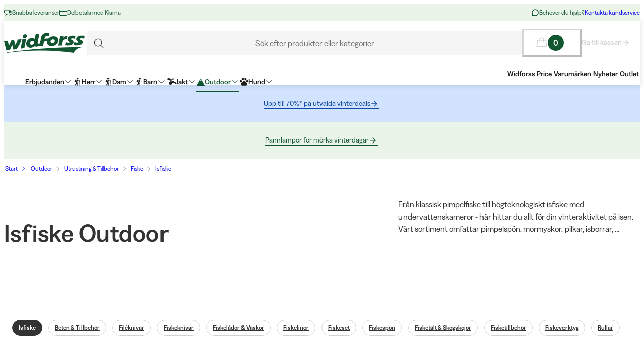

--- FILE ---
content_type: text/html; charset=utf-8
request_url: https://www.widforss.se/c/outdoor/utrustning-tillbehor/fiske/isfiske
body_size: 71066
content:
<!DOCTYPE html><html class="Surface_surface__Zt6qd Surface_light__HFO_z light-mode Surface_background--base__ePjRa __variable_41bc88 __variable_bd888f" style="margin-top:0" lang="sv-se"><head><meta charSet="utf-8"/><meta name="viewport" content="width=device-width, initial-scale=1"/><link rel="preload" as="image" imageSrcSet="https://cdn.sanity.io/images/uze90wod/widforss-production/39cab9b6cc6d706485bcf74e26184020c5d7b339-160x40.svg?w=200&amp;q=95&amp;auto=format 1x, https://cdn.sanity.io/images/uze90wod/widforss-production/39cab9b6cc6d706485bcf74e26184020c5d7b339-160x40.svg?w=400&amp;q=95&amp;auto=format 2x"/><link rel="stylesheet" href="/_next/static/css/2849db3c4740bf42.css?dpl=dpl_CEcTNF6L7EF2NCWXoc2Dnmrfn9o3" data-precedence="next"/><link rel="stylesheet" href="/_next/static/css/a975503582a9660f.css?dpl=dpl_CEcTNF6L7EF2NCWXoc2Dnmrfn9o3" data-precedence="next"/><link rel="stylesheet" href="/_next/static/css/977b8744601f23a5.css?dpl=dpl_CEcTNF6L7EF2NCWXoc2Dnmrfn9o3" data-precedence="next"/><link rel="stylesheet" href="/_next/static/css/69286dec791bbd17.css?dpl=dpl_CEcTNF6L7EF2NCWXoc2Dnmrfn9o3" data-precedence="next"/><link rel="stylesheet" href="/_next/static/css/a381cdf8c3c1b664.css?dpl=dpl_CEcTNF6L7EF2NCWXoc2Dnmrfn9o3" data-precedence="next"/><link rel="stylesheet" href="/_next/static/css/47887d964ad5cf39.css?dpl=dpl_CEcTNF6L7EF2NCWXoc2Dnmrfn9o3" data-precedence="next"/><link rel="stylesheet" href="/_next/static/css/f3e93a32b1c4568e.css?dpl=dpl_CEcTNF6L7EF2NCWXoc2Dnmrfn9o3" data-precedence="next"/><link rel="stylesheet" href="/_next/static/css/c63b298944d8d21b.css?dpl=dpl_CEcTNF6L7EF2NCWXoc2Dnmrfn9o3" data-precedence="next"/><link rel="stylesheet" href="/_next/static/css/706c04c5cd9ac8cd.css?dpl=dpl_CEcTNF6L7EF2NCWXoc2Dnmrfn9o3" data-precedence="next"/><link rel="stylesheet" href="/_next/static/css/ebdc6c9b475b2415.css?dpl=dpl_CEcTNF6L7EF2NCWXoc2Dnmrfn9o3" data-precedence="next"/><link rel="stylesheet" href="/_next/static/css/45bc6f6e807ee781.css?dpl=dpl_CEcTNF6L7EF2NCWXoc2Dnmrfn9o3" data-precedence="next"/><link rel="stylesheet" href="/_next/static/css/6bb3c696c1d3a54a.css?dpl=dpl_CEcTNF6L7EF2NCWXoc2Dnmrfn9o3" data-precedence="next"/><link rel="stylesheet" href="/_next/static/css/0a218c12bb4a75c2.css?dpl=dpl_CEcTNF6L7EF2NCWXoc2Dnmrfn9o3" data-precedence="next"/><link rel="stylesheet" href="/_next/static/css/ed02bc7d99a9f667.css?dpl=dpl_CEcTNF6L7EF2NCWXoc2Dnmrfn9o3" data-precedence="next"/><link rel="stylesheet" href="/_next/static/css/910d9888266afa0a.css?dpl=dpl_CEcTNF6L7EF2NCWXoc2Dnmrfn9o3" data-precedence="next"/><link rel="stylesheet" href="/_next/static/css/802ed30fcca3a09f.css?dpl=dpl_CEcTNF6L7EF2NCWXoc2Dnmrfn9o3" data-precedence="next"/><link rel="stylesheet" href="/_next/static/css/f0ef5f0773122c47.css?dpl=dpl_CEcTNF6L7EF2NCWXoc2Dnmrfn9o3" data-precedence="next"/><link rel="stylesheet" href="/_next/static/css/e8c6eb4bf978b512.css?dpl=dpl_CEcTNF6L7EF2NCWXoc2Dnmrfn9o3" data-precedence="next"/><link rel="stylesheet" href="/_next/static/css/88972ec2e9cba759.css?dpl=dpl_CEcTNF6L7EF2NCWXoc2Dnmrfn9o3" data-precedence="next"/><link rel="stylesheet" href="/_next/static/css/33765efa034f5989.css?dpl=dpl_CEcTNF6L7EF2NCWXoc2Dnmrfn9o3" data-precedence="next"/><link rel="stylesheet" href="/_next/static/css/e7a3939b6249736b.css?dpl=dpl_CEcTNF6L7EF2NCWXoc2Dnmrfn9o3" data-precedence="next"/><link rel="stylesheet" href="/_next/static/css/5e55c22fd0ee3d55.css?dpl=dpl_CEcTNF6L7EF2NCWXoc2Dnmrfn9o3" data-precedence="next"/><link rel="stylesheet" href="/_next/static/css/040c2568cb0a648b.css?dpl=dpl_CEcTNF6L7EF2NCWXoc2Dnmrfn9o3" data-precedence="next"/><link rel="stylesheet" href="/_next/static/css/c0f8e658f02a6706.css?dpl=dpl_CEcTNF6L7EF2NCWXoc2Dnmrfn9o3" data-precedence="next"/><link rel="stylesheet" href="/_next/static/css/fb7d9496e88b9e1a.css?dpl=dpl_CEcTNF6L7EF2NCWXoc2Dnmrfn9o3" data-precedence="next"/><link rel="stylesheet" href="/_next/static/css/b858ba49be001058.css?dpl=dpl_CEcTNF6L7EF2NCWXoc2Dnmrfn9o3" data-precedence="next"/><link rel="stylesheet" href="/_next/static/css/de727d18cc440870.css?dpl=dpl_CEcTNF6L7EF2NCWXoc2Dnmrfn9o3" data-precedence="next"/><link rel="stylesheet" href="/_next/static/css/fc0e71b3451dc083.css?dpl=dpl_CEcTNF6L7EF2NCWXoc2Dnmrfn9o3" data-precedence="next"/><link rel="stylesheet" href="/_next/static/css/04f42b78cc9bff2c.css?dpl=dpl_CEcTNF6L7EF2NCWXoc2Dnmrfn9o3" data-precedence="next"/><link rel="stylesheet" href="/_next/static/css/0f44aab3656ae7a4.css?dpl=dpl_CEcTNF6L7EF2NCWXoc2Dnmrfn9o3" data-precedence="next"/><link rel="stylesheet" href="/_next/static/css/d19aec24c270956f.css?dpl=dpl_CEcTNF6L7EF2NCWXoc2Dnmrfn9o3" data-precedence="next"/><link rel="stylesheet" href="/_next/static/css/64108856915ad389.css?dpl=dpl_CEcTNF6L7EF2NCWXoc2Dnmrfn9o3" data-precedence="next"/><link rel="stylesheet" href="/_next/static/css/e1f81a68dfbe7544.css?dpl=dpl_CEcTNF6L7EF2NCWXoc2Dnmrfn9o3" data-precedence="next"/><link rel="stylesheet" href="/_next/static/css/1ee1ac04de14e9fd.css?dpl=dpl_CEcTNF6L7EF2NCWXoc2Dnmrfn9o3" data-precedence="next"/><link rel="stylesheet" href="/_next/static/css/e1da6b387ad5c10c.css?dpl=dpl_CEcTNF6L7EF2NCWXoc2Dnmrfn9o3" data-precedence="next"/><link rel="stylesheet" href="/_next/static/css/8d29aad6fb293c97.css?dpl=dpl_CEcTNF6L7EF2NCWXoc2Dnmrfn9o3" data-precedence="next"/><link rel="stylesheet" href="/_next/static/css/fe35fb399cf6b0bc.css?dpl=dpl_CEcTNF6L7EF2NCWXoc2Dnmrfn9o3" data-precedence="next"/><link rel="stylesheet" href="/_next/static/css/47ff5c729abdcfb2.css?dpl=dpl_CEcTNF6L7EF2NCWXoc2Dnmrfn9o3" data-precedence="next"/><link rel="stylesheet" href="/_next/static/css/c33c07e80aa54a45.css?dpl=dpl_CEcTNF6L7EF2NCWXoc2Dnmrfn9o3" data-precedence="next"/><link rel="stylesheet" href="/_next/static/css/c238238fbd1dc3ab.css?dpl=dpl_CEcTNF6L7EF2NCWXoc2Dnmrfn9o3" data-precedence="next"/><link rel="stylesheet" href="/_next/static/css/d07f83d5b0be21d5.css?dpl=dpl_CEcTNF6L7EF2NCWXoc2Dnmrfn9o3" data-precedence="next"/><link rel="stylesheet" href="/_next/static/css/98e43f8ee5a25147.css?dpl=dpl_CEcTNF6L7EF2NCWXoc2Dnmrfn9o3" data-precedence="next"/><link rel="stylesheet" href="/_next/static/css/f02adeb65f0fcc29.css?dpl=dpl_CEcTNF6L7EF2NCWXoc2Dnmrfn9o3" data-precedence="next"/><link rel="stylesheet" href="/_next/static/css/05de322708105bbb.css?dpl=dpl_CEcTNF6L7EF2NCWXoc2Dnmrfn9o3" data-precedence="next"/><link rel="stylesheet" href="/_next/static/css/43b2a4f6b766fb64.css?dpl=dpl_CEcTNF6L7EF2NCWXoc2Dnmrfn9o3" data-precedence="next"/><link rel="stylesheet" href="/_next/static/css/ae6398a5bd3c187e.css?dpl=dpl_CEcTNF6L7EF2NCWXoc2Dnmrfn9o3" data-precedence="next"/><link rel="stylesheet" href="/_next/static/css/4328ddf683728094.css?dpl=dpl_CEcTNF6L7EF2NCWXoc2Dnmrfn9o3" data-precedence="next"/><link rel="stylesheet" href="/_next/static/css/c85d8f1cf9be982c.css?dpl=dpl_CEcTNF6L7EF2NCWXoc2Dnmrfn9o3" data-precedence="next"/><link rel="stylesheet" href="/_next/static/css/64ffedb1444b4887.css?dpl=dpl_CEcTNF6L7EF2NCWXoc2Dnmrfn9o3" data-precedence="next"/><link rel="stylesheet" href="/_next/static/css/64e8d9683af15266.css?dpl=dpl_CEcTNF6L7EF2NCWXoc2Dnmrfn9o3" data-precedence="next"/><link rel="stylesheet" href="/_next/static/css/804ac9e880a31e92.css?dpl=dpl_CEcTNF6L7EF2NCWXoc2Dnmrfn9o3" data-precedence="next"/><link rel="stylesheet" href="/_next/static/css/21571cd9ad6025a5.css?dpl=dpl_CEcTNF6L7EF2NCWXoc2Dnmrfn9o3" data-precedence="next"/><link rel="stylesheet" href="/_next/static/css/dd215f4cac08b4e4.css?dpl=dpl_CEcTNF6L7EF2NCWXoc2Dnmrfn9o3" data-precedence="next"/><link rel="stylesheet" href="/_next/static/css/44162efbf6ee9b9a.css?dpl=dpl_CEcTNF6L7EF2NCWXoc2Dnmrfn9o3" data-precedence="next"/><link rel="stylesheet" href="/_next/static/css/2a7c4c8104501e9d.css?dpl=dpl_CEcTNF6L7EF2NCWXoc2Dnmrfn9o3" data-precedence="next"/><link rel="stylesheet" href="/_next/static/css/7da8e17bef11ebce.css?dpl=dpl_CEcTNF6L7EF2NCWXoc2Dnmrfn9o3" data-precedence="next"/><link rel="stylesheet" href="/_next/static/css/b51c5b840934c7ec.css?dpl=dpl_CEcTNF6L7EF2NCWXoc2Dnmrfn9o3" data-precedence="next"/><link rel="preload" as="script" fetchPriority="low" href="/_next/static/chunks/webpack-94ab15da1f17df6e.js?dpl=dpl_CEcTNF6L7EF2NCWXoc2Dnmrfn9o3"/><script src="/_next/static/chunks/606920bb-422ddce23f1620a3.js?dpl=dpl_CEcTNF6L7EF2NCWXoc2Dnmrfn9o3" async=""></script><script src="/_next/static/chunks/7cd898dc-7b80ffbf29d62b89.js?dpl=dpl_CEcTNF6L7EF2NCWXoc2Dnmrfn9o3" async=""></script><script src="/_next/static/chunks/1414-c8301bb85d360952.js?dpl=dpl_CEcTNF6L7EF2NCWXoc2Dnmrfn9o3" async=""></script><script src="/_next/static/chunks/main-app-8755ae9e24759305.js?dpl=dpl_CEcTNF6L7EF2NCWXoc2Dnmrfn9o3" async=""></script><script src="/_next/static/chunks/app/global-error-54bdd595d87bb483.js?dpl=dpl_CEcTNF6L7EF2NCWXoc2Dnmrfn9o3" async=""></script><script src="/_next/static/chunks/6ee338b8-cad00b4f6025c120.js?dpl=dpl_CEcTNF6L7EF2NCWXoc2Dnmrfn9o3" async=""></script><script src="/_next/static/chunks/6742-0fa2170977153a1e.js?dpl=dpl_CEcTNF6L7EF2NCWXoc2Dnmrfn9o3" async=""></script><script src="/_next/static/chunks/8629-5bf3fb5ee066a14d.js?dpl=dpl_CEcTNF6L7EF2NCWXoc2Dnmrfn9o3" async=""></script><script src="/_next/static/chunks/2515-35e16b2d3c299557.js?dpl=dpl_CEcTNF6L7EF2NCWXoc2Dnmrfn9o3" async=""></script><script src="/_next/static/chunks/787-639a50fc510ad009.js?dpl=dpl_CEcTNF6L7EF2NCWXoc2Dnmrfn9o3" async=""></script><script src="/_next/static/chunks/5978-74f018705305e140.js?dpl=dpl_CEcTNF6L7EF2NCWXoc2Dnmrfn9o3" async=""></script><script src="/_next/static/chunks/3972-7e539be803162ffd.js?dpl=dpl_CEcTNF6L7EF2NCWXoc2Dnmrfn9o3" async=""></script><script src="/_next/static/chunks/1497-dedb29464fb37494.js?dpl=dpl_CEcTNF6L7EF2NCWXoc2Dnmrfn9o3" async=""></script><script src="/_next/static/chunks/9323-4d23c2e07b024808.js?dpl=dpl_CEcTNF6L7EF2NCWXoc2Dnmrfn9o3" async=""></script><script src="/_next/static/chunks/4020-795361be7e311178.js?dpl=dpl_CEcTNF6L7EF2NCWXoc2Dnmrfn9o3" async=""></script><script src="/_next/static/chunks/480-c7bf3db1aac9c00e.js?dpl=dpl_CEcTNF6L7EF2NCWXoc2Dnmrfn9o3" async=""></script><script src="/_next/static/chunks/9207-e1297294fdb884d7.js?dpl=dpl_CEcTNF6L7EF2NCWXoc2Dnmrfn9o3" async=""></script><script src="/_next/static/chunks/6149-a0a72dd28840af5d.js?dpl=dpl_CEcTNF6L7EF2NCWXoc2Dnmrfn9o3" async=""></script><script src="/_next/static/chunks/136-8a564a9b1c2a6234.js?dpl=dpl_CEcTNF6L7EF2NCWXoc2Dnmrfn9o3" async=""></script><script src="/_next/static/chunks/1728-085f584a827cb6f1.js?dpl=dpl_CEcTNF6L7EF2NCWXoc2Dnmrfn9o3" async=""></script><script src="/_next/static/chunks/6300-c0277a6e019d8e83.js?dpl=dpl_CEcTNF6L7EF2NCWXoc2Dnmrfn9o3" async=""></script><script src="/_next/static/chunks/3265-48581f99b5868538.js?dpl=dpl_CEcTNF6L7EF2NCWXoc2Dnmrfn9o3" async=""></script><script src="/_next/static/chunks/7312-3fbd1b782c442761.js?dpl=dpl_CEcTNF6L7EF2NCWXoc2Dnmrfn9o3" async=""></script><script src="/_next/static/chunks/6030-86261267a2fd3f3d.js?dpl=dpl_CEcTNF6L7EF2NCWXoc2Dnmrfn9o3" async=""></script><script src="/_next/static/chunks/1326-15dc6daa18b7e7b7.js?dpl=dpl_CEcTNF6L7EF2NCWXoc2Dnmrfn9o3" async=""></script><script src="/_next/static/chunks/app/%5Blocale%5D/(shop)/layout-d8e64f8b55a8c10b.js?dpl=dpl_CEcTNF6L7EF2NCWXoc2Dnmrfn9o3" async=""></script><script src="/_next/static/chunks/9250-7bbceba33081302e.js?dpl=dpl_CEcTNF6L7EF2NCWXoc2Dnmrfn9o3" async=""></script><script src="/_next/static/chunks/app/%5Blocale%5D/(shop)/error-c36bead97836e6c3.js?dpl=dpl_CEcTNF6L7EF2NCWXoc2Dnmrfn9o3" async=""></script><script src="/_next/static/chunks/2334-ce3e42679d4aa9a7.js?dpl=dpl_CEcTNF6L7EF2NCWXoc2Dnmrfn9o3" async=""></script><script src="/_next/static/chunks/app/%5Blocale%5D/layout-dd3e5fc96b91937b.js?dpl=dpl_CEcTNF6L7EF2NCWXoc2Dnmrfn9o3" async=""></script><script src="/_next/static/chunks/4126-06a3badef71cbb19.js?dpl=dpl_CEcTNF6L7EF2NCWXoc2Dnmrfn9o3" async=""></script><script src="/_next/static/chunks/app/%5Blocale%5D/(shop)/%5B%5B...slug%5D%5D/page-887e7119c8d69415.js?dpl=dpl_CEcTNF6L7EF2NCWXoc2Dnmrfn9o3" async=""></script><script src="/_next/static/chunks/473-5168ebc4e117a11e.js?dpl=dpl_CEcTNF6L7EF2NCWXoc2Dnmrfn9o3" async=""></script><script src="/_next/static/chunks/632-52adb029ef009ef9.js?dpl=dpl_CEcTNF6L7EF2NCWXoc2Dnmrfn9o3" async=""></script><script src="/_next/static/chunks/app/%5Blocale%5D/(shop)/c/%5B%5B...slug%5D%5D/page-0c63070fd3aeb33b.js?dpl=dpl_CEcTNF6L7EF2NCWXoc2Dnmrfn9o3" async=""></script><link rel="preload" href="https://cdn.pji.nu/b2b/widgets/shop-rating/index.js" as="script"/><meta name="color-scheme" content="light"/><meta name="next-size-adjust" content=""/><script>(self.__next_s=self.__next_s||[]).push([0,{"data-cookieconsent":"ignore","children":"\n            window['dataLayer'] = window['dataLayer'] || [];\n            function gtag() {\n              dataLayer.push(arguments)\n            }\n            gtag(\"consent\", \"default\", {\n              ad_personalization: \"denied\",\n              ad_storage: \"denied\",\n              ad_user_data: \"denied\",\n              analytics_storage: \"denied\",\n              functionality_storage: \"denied\",\n              personalization_storage: \"denied\",\n              security_storage: \"granted\",\n              wait_for_update: 500\n            });\n            gtag(\"set\", \"ads_data_redaction\", true);\n            gtag(\"set\", \"url_passthrough\", true);\n          ","id":"gtm-datalayer-init"}])</script><script>(self.__next_s=self.__next_s||[]).push([0,{"data-cookieconsent":"ignore","children":"\n            (function(w,d,s,l,i){w[l]=w[l]||[];w[l].push({'gtm.start':\n            new Date().getTime(),event:'gtm.js'});var f=d.getElementsByTagName(s)[0],\n            j=d.createElement(s),dl=l!='dataLayer'?'&l='+l:'';j.async=true;\n            j.src='https://www.googletagmanager.com/gtm.js?id=GTM-KW9V7XNM'+dl;f.parentNode.insertBefore(j,f);\n            })(window,document,'script','dataLayer','GTM-KW9V7XNM');\n          ","id":"gtm-init"}])</script><script src="/_next/static/chunks/polyfills-42372ed130431b0a.js?dpl=dpl_CEcTNF6L7EF2NCWXoc2Dnmrfn9o3" noModule=""></script></head><body><div hidden=""><!--$?--><template id="B:0"></template><!--/$--></div><noscript><iframe src="https://www.googletagmanager.com/ns.html?id=GTM-KW9V7XNM" height="0" width="0" style="display:none;visibility:hidden" title="" aria-hidden="true"></iframe></noscript><div class="Standard_wrapper__kzAVs"><header class="Header_header__8Bvkx undefined" data-stage="full"><div class="N10Meta_n10Meta__IyT0W"><div class="Container_container___h2Zf Container_layoutWide__z_b6f" style="--_bottom-spacing:var(--spacing-0);--_gutter:16px;--_mobile-gutter:16px"><div class="N10Meta_innerContent__Jpl6e"><div class="Usp_uspContainer__f19Z8 Text_text__OhQV5 Text_variant--body-sm__Fle5w Text_color--brand__mUv_a"><div class="UspItem_uspList__bCzBS"><span class="UspItem_usp__g6KKz" aria-label="Snabba leveranser"><svg xmlns="http://www.w3.org/2000/svg" fill="none" viewBox="0 0 16 16" title="" aria-label="" class="Icon_svg__7Bxot Icon_rotation-0deg__LPCq3" style="--icon-size:16px" aria-hidden="true"><path stroke="currentColor" stroke-linejoin="round" d="M.5 9V4a1 1 0 0 1 1-1h8a1 1 0 0 1 1 1v4M10.5 8V4h2a3 3 0 0 1 3 3v4a1 1 0 0 1-1 1H14"></path><path stroke="currentColor" stroke-linejoin="round" d="M15.5 8h-2a1 1 0 0 1-1-1V4"></path><path stroke="currentColor" stroke-linecap="round" stroke-linejoin="round" d="M12.5 11.5a1.5 1.5 0 1 1-3 0 1.5 1.5 0 0 1 3 0M4.5 11.5a1.5 1.5 0 1 1-3 0 1.5 1.5 0 0 1 3 0"></path><path stroke="currentColor" stroke-linejoin="round" d="M8 12H6"></path></svg><span class="Text_text__OhQV5 Text_variant--body-xs__QqnHx">Snabba leveranser</span></span></div><div class="UspItem_uspList__bCzBS Usp_hidden__uyKdg"><span class="UspItem_usp__g6KKz" aria-label="Delbetala med Klarna"><svg xmlns="http://www.w3.org/2000/svg" fill="none" viewBox="0 0 16 16" title="" aria-label="" class="Icon_svg__7Bxot Icon_rotation-0deg__LPCq3" style="--icon-size:16px" aria-hidden="true"><path stroke="currentColor" stroke-linecap="round" stroke-linejoin="round" d="M14.5 2.5h-13a1 1 0 0 0-1 1v9a1 1 0 0 0 1 1h13a1 1 0 0 0 1-1v-9a1 1 0 0 0-1-1M.5 5.5h15M3.5 8.5H9M3.5 10.5H7"></path></svg><span class="Text_text__OhQV5 Text_variant--body-xs__QqnHx">Delbetala med Klarna</span></span></div></div><div class="N10Meta_customerServiceContainer__A9cCX"><svg xmlns="http://www.w3.org/2000/svg" width="16" height="16" fill="none" title="" aria-label="" class="Icon_svg__7Bxot Icon_rotation-0deg__LPCq3" style="--icon-size:16px"><path fill="currentColor" d="M8 1.25a6.75 6.75 0 0 0-6.01 9.827l-.677 2.027a1.25 1.25 0 0 0 1.583 1.584l2.027-.676A6.75 6.75 0 1 0 8 1.25m0 12a5.25 5.25 0 0 1-2.629-.704.75.75 0 0 0-.612-.063l-1.862.62.62-1.861a.75.75 0 0 0-.062-.613A5.25 5.25 0 1 1 8 13.25"></path></svg><span class="Text_text__OhQV5 Text_variant--body-xs__QqnHx">Behöver du hjälp?</span><a class="LinkText_link__GureS LinkText_text__cSlWM LinkText_variant--body-xs__apMPX undefined" href="/kontakta-oss">Kontakta kundservice</a></div></div></div></div><div class="N20MainMenu_mainNavigation___o5c_"><div class="Container_container___h2Zf Container_layoutWide__z_b6f" style="--_bottom-spacing:var(--spacing-0);--_gutter:16px;--_mobile-gutter:8px"><div class="N20MainMenu_content__bZzVC"><div class="MobileMegaMenuButton_mobileMenuButtonWrapper__61ZBk"><button class="Button_button__Hv0ef Button_variant--ghost__fsbVS Button_size--default__9xK0j Button_allowAnimation__A2GLJ" aria-expanded="false" aria-haspopup="menu" title="Meny"><svg xmlns="http://www.w3.org/2000/svg" viewBox="0 0 24 24" title="Menu" aria-label="Menu" class="Icon_svg__7Bxot Icon_rotation-0deg__LPCq3" style="--icon-size:36px"><path fill="none" stroke="currentColor" stroke-linecap="round" stroke-linejoin="round" d="M5 17.5h14m-14-5h14m-14-5h14"></path></svg><div class="Ripple_RippleContainer__U5W_T" duration="650" color="#ffffffff"></div></button></div><a class="N20MainMenu_logoLink__pDqe4" href="/"><img alt="Logo Widforss " width="160" height="40" decoding="async" data-nimg="1" class="N20MainMenu_logo__GROZw Image_image__xaUl6" style="color:transparent;object-position:center" srcSet="https://cdn.sanity.io/images/uze90wod/widforss-production/39cab9b6cc6d706485bcf74e26184020c5d7b339-160x40.svg?w=200&amp;q=95&amp;auto=format 1x, https://cdn.sanity.io/images/uze90wod/widforss-production/39cab9b6cc6d706485bcf74e26184020c5d7b339-160x40.svg?w=400&amp;q=95&amp;auto=format 2x" src="https://cdn.sanity.io/images/uze90wod/widforss-production/39cab9b6cc6d706485bcf74e26184020c5d7b339-160x40.svg?w=400&amp;q=95&amp;auto=format"/></a><div class="N20MainMenu_searchBarWrapper__IOphD"><div class="SearchTrigger_wrapper__c2m8K"><button type="button" class="SearchTrigger_searchTrigger__Hl0Ur"><span class="SearchTrigger_searchTriggerLabel__k_e5U Text_text__OhQV5 Text_variant--body-md__Vq_7g">Sök efter produkter eller kategorier</span></button><div class="SearchTrigger_searchTriggerIconContainer__LhhGk"><div class="SearchTrigger_searchTriggerIcon__e8VY6"><svg xmlns="http://www.w3.org/2000/svg" viewBox="0 0 24 24" title="" aria-label="" class="Icon_svg__7Bxot Icon_rotation-0deg__LPCq3" style="--icon-size:30px"><path fill="none" stroke="currentColor" stroke-linecap="round" stroke-linejoin="round" d="m19 19-3.991-3.991m1.717-4.146a5.863 5.863 0 1 1-11.726 0 5.863 5.863 0 0 1 11.726 0"></path></svg></div></div></div><div class="N20MainMenu_searchBarHidden__Loe6e"></div></div><div class="N20MainMenu_iconsWrapper__9bP_y"><div class="MiniBasketButton_miniBasketContainer__oSCgt"><button class="Button_button__Hv0ef Button_variant--ghost__fsbVS Button_size--extra-large__q_38M Button_disabled__vf_ru Button_allowAnimation__A2GLJ Button_noGutter__Gl2_o" aria-haspopup="dialog" title="Öppna varukorgen" disabled=""><svg xmlns="http://www.w3.org/2000/svg" fill="none" viewBox="0 0 24 24" title="Öppna varukorgen" aria-label="Öppna varukorgen" class="Icon_svg__7Bxot Icon_rotation-0deg__LPCq3" style="--icon-size:24px"><path fill="currentColor" d="m22.49 18.574-1.337-11.25A1.5 1.5 0 0 0 19.653 6H16.5a4.5 4.5 0 1 0-9 0H4.343a1.5 1.5 0 0 0-1.5 1.324l-1.336 11.25A1.5 1.5 0 0 0 3 20.25h17.993a1.51 1.51 0 0 0 1.132-.506 1.5 1.5 0 0 0 .365-1.17M12 3a3 3 0 0 1 3 3H9a3 3 0 0 1 3-3M3 18.75 4.343 7.5H7.5v2.25a.75.75 0 1 0 1.5 0V7.5h6v2.25a.75.75 0 1 0 1.5 0V7.5h3.164l1.328 11.25z"></path></svg><span class="Text_text__OhQV5 Text_variant--body-md__Vq_7g Text_semiBold__THVIe"><span class="MiniBasketButton_badge__l8Vfx">0</span></span></button><div class="MiniBasketButton_arrowLink__ek02k"><a class="LinkText_link__GureS LinkText_text__cSlWM LinkText_variant--body-sm__qaEIo LinkText_stroke-style--hover__znnkz LinkText_showRightArrow__JPVjE LinkText_semiBold__Kos2T" aria-disabled="true" href="/checkout">Gå till kassan<svg xmlns="http://www.w3.org/2000/svg" fill="none" viewBox="0 0 16 16" title="" aria-label="" class="Icon_svg__7Bxot Icon_rotation-0deg__LPCq3" style="--icon-size:16px"><path fill="currentColor" d="m7.846 2.231-.524.497c-.131.131-.131.34 0 .445l4.062 4.054H2.448a.32.32 0 0 0-.315.314v.732c0 .183.131.314.315.314h8.936l-4.062 4.08c-.131.105-.131.314 0 .445l.524.497c.105.13.314.13.445 0l5.477-5.467a.3.3 0 0 0 0-.444L8.291 2.23c-.13-.13-.34-.13-.445 0"></path></svg></a></div></div></div><div class="N20MainMenu_mainMenuWrapper__1IXY8"><nav aria-label="Primär navigering" role="menubar"><ul class="MainMenu_navigationList__FR_TZ"><li><a class="LinkButton_button__Ivjma LinkButton_variant--menu__oLr82 LinkButton_size--default__LadQn LinkButton_allowAnimation__mkhoF" aria-label="Erbjudanden" aria-haspopup="true" aria-expanded="false" aria-controls="entry-5263" data-menu-element="1" role="menuitem" href="/c/erbjudanden">Erbjudanden<svg xmlns="http://www.w3.org/2000/svg" fill="none" viewBox="0 0 12 7" title="" aria-label="" class="MenuItem_icon__K4zRn Icon_svg__7Bxot Icon_rotation-0deg__LPCq3" style="--icon-size:12px" aria-hidden="true"><path fill="currentColor" d="m11.354 1.354-5 5a.5.5 0 0 1-.708 0l-5-5a.5.5 0 0 1 .708-.708L6 5.293 10.646.646a.5.5 0 1 1 .708.708"></path></svg><div class="Ripple_RippleContainer__U5W_T" duration="650" color="#ffffffff"></div></a></li><li><a class="LinkButton_button__Ivjma LinkButton_variant--menu__oLr82 LinkButton_size--default__LadQn LinkButton_allowAnimation__mkhoF" aria-label="Herr" aria-haspopup="true" aria-expanded="false" aria-controls="entry-54" data-menu-element="1" role="menuitem" href="/c/herr"><svg xmlns="http://www.w3.org/2000/svg" data-name="Lager 1" viewBox="0 0 693.85 1045.97" title="" aria-label="" class="Icon_svg__7Bxot Icon_rotation-0deg__LPCq3" style="--icon-size:16px" aria-hidden="true"><path fill="currentColor" d="M273.83 794.61c-3.35 28.06-24.5 70.43-42.26 92.5-21.28 26.45-113.04 116.88-139.35 134.48-50.49 33.78-102.97-23.91-67.21-71.29 39.12-41.16 98.93-83.98 132.95-128.24 26.01-33.84 20.7-98.85 18.83-141.03-.74-16.65-8.76-38.43-8.71-54.75.12-37.89 84.78-302.21 104.54-346.33 17.71-39.55 54.74-60.58 98.32-49.41 61.48 15.76 67.35 127.34 162.27 136.84 39.37 3.94 98.49-6.99 134 .94 36.48 8.14 35.94 62.47-4.33 69.65-43.47 7.75-149.08 2.82-189.56-15.02l-64.52-42.89-59.16 195.68c-.08 33.69 41.58 58.44 61.29 82.03 14.28 17.09 32.36 44.01 40.76 64.54 21.19 51.77 22.68 215.8 16.13 274.32-7.4 66.12-91.69 63.97-97.2 4.39-5.81-62.83 5.36-134.72.35-198.15-5.01-63.48-48.4-101.89-97.14-136.63-3.5 40.67 4.74 88.64 0 128.36ZM148.31 565.04c-42.42-5.73-103.82 17.18-132.37-21.12-51.06-68.49 31.57-247.48 92.6-294.22 42.93-32.88 124.53-42.3 136.8 22.53-32.64 97.41-78.56 191-97.03 292.82Z"></path><ellipse cx="408.39" cy="97.74" fill="currentColor" rx="97.93" ry="97.74"></ellipse><path fill="currentColor" d="m611.17 447.4 46.41-.02c-7.13 162.12-22.21 324.22-33.71 486.16-2.32 32.7-.17 73.56-4.26 105.24-.99 7.67 1.46 6.8-8.44 6.24zM657.57 359.04h-46.42c-9.07-53.03 56.91-53.22 46.42 0"></path></svg>Herr<svg xmlns="http://www.w3.org/2000/svg" fill="none" viewBox="0 0 12 7" title="" aria-label="" class="MenuItem_icon__K4zRn Icon_svg__7Bxot Icon_rotation-0deg__LPCq3" style="--icon-size:12px" aria-hidden="true"><path fill="currentColor" d="m11.354 1.354-5 5a.5.5 0 0 1-.708 0l-5-5a.5.5 0 0 1 .708-.708L6 5.293 10.646.646a.5.5 0 1 1 .708.708"></path></svg><div class="Ripple_RippleContainer__U5W_T" duration="650" color="#ffffffff"></div></a></li><li><a class="LinkButton_button__Ivjma LinkButton_variant--menu__oLr82 LinkButton_size--default__LadQn LinkButton_allowAnimation__mkhoF" aria-label="Dam" aria-haspopup="true" aria-expanded="false" aria-controls="entry-55" data-menu-element="1" role="menuitem" href="/c/dam"><svg xmlns="http://www.w3.org/2000/svg" data-name="Lager 1" viewBox="0 0 686.21 1041.72" title="" aria-label="" class="Icon_svg__7Bxot Icon_rotation-0deg__LPCq3" style="--icon-size:16px" aria-hidden="true"><path fill="currentColor" d="M274.13 791.69c-11.3 95.16-122.32 162.71-182.53 228.3-45.14 29.29-96.55-23.84-65.08-69.14 40.22-57.89 144.63-103.89 151.23-179.96 4.27-49.24-7.56-94.4-8.1-138.83-.47-38.94 81.34-296.44 101.28-341.99 11.08-25.32 30.71-48.97 60.2-52.98 87.68-11.9 87 70.88 142.33 112.7 60.23 45.53 126.15 13.33 188.76 25.23 30.13 5.72 34.03 58.24-.79 66.04-28.37 6.36-143.85 2.36-172.44-6.24-31.14-9.37-56.58-30.72-80.52-51.51L349.5 582.1c1.56 30.19 38.37 51.5 56.87 73.41 24.46 28.97 50.38 74.22 55.52 112.13 6.48 47.8 6.89 185.45 1.18 233.57-6.32 53.25-90.05 58.84-96.78-12.5-6.18-65.49 15.54-189.33-13.24-242.29-17.32-31.87-48.81-58.63-78.93-78.3-3.36 39.18 4.55 85.29 0 123.56ZM145.03 567.19c-54.45-6.26-118.56 25.28-140.14-41.51-26.87-83.13 61.68-281.12 155.58-292.79 31.42-3.9 85.03 7.88 81.28 47.3-33.41 95.2-75.84 187.73-96.72 286.99ZM307.66 119.45l-31.45 46.02c-42.76 38.43-136.3 36.07-148.93-29.28 126.71 50.87 73.24-86.22 113.52-123.34 36.05-33.22 76.17 4.41 89.98 39.47C410.04-28.1 547.18 73.7 481.6 169.41c-52.84 77.11-167.9 39.92-173.94-49.97Z"></path><path fill="currentColor" d="m605.67 454.51 46.19-.02c-9.52 193.42-28.14 386.6-37.78 580.21l-8.4 6.21v-586.4ZM651.85 366.57h-46.2c-9.23-55.17 55.5-54.98 46.2 0"></path></svg>Dam<svg xmlns="http://www.w3.org/2000/svg" fill="none" viewBox="0 0 12 7" title="" aria-label="" class="MenuItem_icon__K4zRn Icon_svg__7Bxot Icon_rotation-0deg__LPCq3" style="--icon-size:12px" aria-hidden="true"><path fill="currentColor" d="m11.354 1.354-5 5a.5.5 0 0 1-.708 0l-5-5a.5.5 0 0 1 .708-.708L6 5.293 10.646.646a.5.5 0 1 1 .708.708"></path></svg><div class="Ripple_RippleContainer__U5W_T" duration="650" color="#ffffffff"></div></a></li><li><a class="LinkButton_button__Ivjma LinkButton_variant--menu__oLr82 LinkButton_size--default__LadQn LinkButton_allowAnimation__mkhoF" aria-label="Barn" aria-haspopup="true" aria-expanded="false" aria-controls="entry-995" data-menu-element="1" role="menuitem" href="/c/barn"><svg xmlns="http://www.w3.org/2000/svg" data-name="Lager 1" viewBox="0 0 585.79 877.89" title="" aria-label="" class="Icon_svg__7Bxot Icon_rotation-0deg__LPCq3" style="--icon-size:16px" aria-hidden="true"><path fill="currentColor" d="M253.58 676.31C238.22 755.94 174.06 776.55 106.42 814c-40.14 21-77.89-21.05-48.56-54.47 37.95-43.25 115.11-46.57 118.02-99.98 2.17-39.79-6.09-76.11-6.53-111.93-.38-31.39 65.58-238.99 81.65-275.72 8.93-20.42 24.76-39.48 48.53-42.71 70.69-9.6 70.14 57.15 114.75 90.86 48.56 36.7 101.71 10.75 152.18 20.34 24.29 4.62 27.44 46.95-.64 53.25-22.87 5.13-115.97 1.91-139.02-5.03-25.11-7.55-45.62-24.77-64.92-41.53l-47.54 160.26c1.25 24.34 30.93 41.52 45.85 59.18 19.72 23.36 40.61 59.84 44.76 90.4 5.23 38.54 5.55 149.51.95 188.3-5.09 42.93-72.6 47.44-78.02-10.08-4.98-52.8 12.53-152.64-10.67-195.33-13.97-25.7-39.35-47.27-63.63-63.12-2.71 31.59 5.89 69.11 0 99.62"></path><ellipse cx="351.32" cy="100.39" fill="currentColor" rx="100.59" ry="100.39"></ellipse><path fill="currentColor" d="M150.79 488.93c-45.14-5.19-118.24 22.3-145.15-29.28-9.21-17.65-7.8-60.64 9.21-82.9 18.93-24.77 28.85-25.55 38.82-48.73 24.86-57.85 66.71-110.82 109.91-116.18 26.04-3.24 70.48 6.53 67.37 39.21-27.69 78.91-62.86 155.6-80.16 237.88M268.76 108.75l-41.47-10.39c-10.71-2.68-20.58 6.69-18.45 17.53l7.91 40.28c1.98 10.1 13.28 15.28 22.23 10.2l38.19-33.39z"></path></svg>Barn<svg xmlns="http://www.w3.org/2000/svg" fill="none" viewBox="0 0 12 7" title="" aria-label="" class="MenuItem_icon__K4zRn Icon_svg__7Bxot Icon_rotation-0deg__LPCq3" style="--icon-size:12px" aria-hidden="true"><path fill="currentColor" d="m11.354 1.354-5 5a.5.5 0 0 1-.708 0l-5-5a.5.5 0 0 1 .708-.708L6 5.293 10.646.646a.5.5 0 1 1 .708.708"></path></svg><div class="Ripple_RippleContainer__U5W_T" duration="650" color="#ffffffff"></div></a></li><li><a class="LinkButton_button__Ivjma LinkButton_variant--menu__oLr82 LinkButton_size--default__LadQn LinkButton_allowAnimation__mkhoF" aria-label="Jakt" aria-haspopup="true" aria-expanded="false" aria-controls="entry-11" data-menu-element="1" role="menuitem" href="/c/jakt"><svg xmlns="http://www.w3.org/2000/svg" data-name="Lager 1" viewBox="0 0 1020.87 931.03" title="" aria-label="" class="Icon_svg__7Bxot Icon_rotation-0deg__LPCq3" style="--icon-size:16px" aria-hidden="true"><path fill="currentColor" d="M984.21 468.69c-70.26-80.96-151.36-63.13-244.62-75.4-23.57-3.1-139.49-22.43-152.03-37.93-14.03-17.37-.83-40.77 16.6-50.26 32.2-17.57 98.03-22.3 137.63-35.7 58.33-19.7 99.16-52.46 132-104.66 16.63-26.5 44.7-103.2-1.83-113.76-39.43-8.97-45.2 38.57-60.4 64.86-11.17 19.3-59.76 84.13-85.46 54.3-21.77-25.27 26.33-107.6-17.53-129.06-52.26-25.6-53.46 66.86-64.06 94.36-18.3 47.33-78.43 62.6-82.73-1.23-2.07-30.63 19.17-102.66-23.9-112.56-62.8-14.43-30.3 103-62.76 132-11.67 10.47-27.63 13.6-42.03 6.2-53.16-27.43 4.03-132.13-53.7-149.83-52.4-16.07-37.17 75.83-47.63 102.66-10.77 27.5-37.13 32.83-59.13 14.33C234.86 95.21 266.16 6.88 212.37.38c-59.93-7.27-23.33 93.7-48.07 111.46-22.7 16.3-53-12.23-66.6-29.9-18.92-24.57-28.52-87-70.05-76.9-58.46 14.2-9.57 102.2 13.47 130.13 127.76 154.86 360.12 51.06 458.28 228.36 2.8 5.03 4.83 9.4 6.23 13.23-41-41.1-114.43-50.1-170.76-55.93 3.77 76.26 79.16 125.86 151.66 123.4.97 18.7-9.43 26.57-43.73 39.5-30.63 11.53-176.76 12.57-176.76 12.57-21.83 73.56 99.6 360.16 123.08 411.26 6.93 15.09 6.65 23.48 6.65 23.48s46.7-29.52 66.91-61.12c24.22-37.89 27.79-81.4 33.33-119.6 9.53 7.69 9.47 23.42 8.67 28.42-6.98 43.57-10.43 65.04-7 104.84 52.46-6.17 104.16-62.13 128.53-106.46 34.07-62.03 23.13-125.5 109.83-133.5 26.17-2.4 75.9-.17 100.6 6 31.57 7.9 61.3 26.93 96 27.27 103.36 1.03 109.56-141.39 51.6-208.19Zm-364.59 33.96c-19.03 0-34.47-15.43-34.47-34.47s15.43-34.5 34.47-34.5 34.5 15.43 34.5 34.5-15.43 34.47-34.5 34.47"></path></svg>Jakt<svg xmlns="http://www.w3.org/2000/svg" fill="none" viewBox="0 0 12 7" title="" aria-label="" class="MenuItem_icon__K4zRn Icon_svg__7Bxot Icon_rotation-0deg__LPCq3" style="--icon-size:12px" aria-hidden="true"><path fill="currentColor" d="m11.354 1.354-5 5a.5.5 0 0 1-.708 0l-5-5a.5.5 0 0 1 .708-.708L6 5.293 10.646.646a.5.5 0 1 1 .708.708"></path></svg><div class="Ripple_RippleContainer__U5W_T" duration="650" color="#ffffffff"></div></a></li><li><a class="LinkButton_button__Ivjma LinkButton_variant--menu__oLr82 LinkButton_size--default__LadQn LinkButton_allowAnimation__mkhoF" aria-label="Outdoor" aria-haspopup="true" aria-expanded="true" aria-controls="entry-1" data-menu-element="1" role="menuitem" href="/c/outdoor"><svg xmlns="http://www.w3.org/2000/svg" data-name="Lager 1" viewBox="0 0 1080 1080" title="" aria-label="" class="Icon_svg__7Bxot Icon_rotation-0deg__LPCq3" style="--icon-size:16px" aria-hidden="true"><path fill="currentColor" d="M570.29 123.04c-13.35-24.17-46.71-24.17-60.06 0L8.25 1033.5c-11.37 20.76 3.04 46.6 25.94 46.5l1011.9-.09c22.81-.11 37.01-25.91 25.63-46.56zm23.83 252.08-30.15 46.06-19.72-80.02-59.16 126.08-2.34-80.01-54.89 33.95 105.82-207.31c2.9-5.51 10.44-5.61 13.48-.19l113.42 207.5-66.47-46.06Z"></path><path d="M484.02 0h154.99v149.61H484.02z" style="fill:none"></path></svg>Outdoor<svg xmlns="http://www.w3.org/2000/svg" fill="none" viewBox="0 0 12 7" title="" aria-label="" class="MenuItem_icon__K4zRn Icon_svg__7Bxot Icon_rotation-0deg__LPCq3" style="--icon-size:12px" aria-hidden="true"><path fill="currentColor" d="m11.354 1.354-5 5a.5.5 0 0 1-.708 0l-5-5a.5.5 0 0 1 .708-.708L6 5.293 10.646.646a.5.5 0 1 1 .708.708"></path></svg><div class="Ripple_RippleContainer__U5W_T" duration="650" color="#ffffffff"></div></a></li><li><a class="LinkButton_button__Ivjma LinkButton_variant--menu__oLr82 LinkButton_size--default__LadQn LinkButton_allowAnimation__mkhoF" aria-label="Hund" aria-haspopup="true" aria-expanded="false" aria-controls="entry-57" data-menu-element="1" role="menuitem" href="/c/hund"><svg xmlns="http://www.w3.org/2000/svg" data-name="Lager 1" viewBox="0 0 1025.72 1005.42" title="" aria-label="" class="Icon_svg__7Bxot Icon_rotation-0deg__LPCq3" style="--icon-size:16px" aria-hidden="true"><path fill="currentColor" d="M504.19 405.57c62.41-10.45 123.82 42.02 169.53 88.89 33.1 32.6 72.99 74.43 108.56 115.24 44.9 52.21 88.25 106.01 98.16 174.63 13.63 85.42-35.7 183.09-121.5 209.86-81.07 25.81-167.33-1.56-250.62 2.95-106.1 3.99-243.31 32.9-319.18-51.72-52.96-57.74-55.96-146.01-28.41-216.94 37.56-96.87 114.67-177.28 193.14-240.75 46.16-36.06 99.34-76.75 148.18-81.91l2.12-.25ZM892 264.16c171.37-31.25 176.7 264.53 23.61 313.35C713.89 641.84 719.46 295.63 892 264.16M99.66 264.23C275.25 233.22 330.58 573.56 148 585.2-10.33 595.29-64.26 293.17 99.66 264.23M315.07 12.66c210.25-63.72 244.3 289.84 64.35 317.92-150.65 23.49-190.69-279.64-64.35-317.92"></path><path fill="currentColor" d="M746.87 291.7C620.01 430.73 451.98 189.28 580.73 44.69c133.39-149.8 287.45 114.07 166.14 247.01"></path></svg>Hund<svg xmlns="http://www.w3.org/2000/svg" fill="none" viewBox="0 0 12 7" title="" aria-label="" class="MenuItem_icon__K4zRn Icon_svg__7Bxot Icon_rotation-0deg__LPCq3" style="--icon-size:12px" aria-hidden="true"><path fill="currentColor" d="m11.354 1.354-5 5a.5.5 0 0 1-.708 0l-5-5a.5.5 0 0 1 .708-.708L6 5.293 10.646.646a.5.5 0 1 1 .708.708"></path></svg><div class="Ripple_RippleContainer__U5W_T" duration="650" color="#ffffffff"></div></a></li></ul></nav></div><div class="N20MainMenu_metaLinksWrapper__u8FOx"><ul class="MetaLinks_metaLinksList__YJhpO"><li><a class="LinkButton_button__Ivjma LinkButton_variant--menu__oLr82 LinkButton_size--default__LadQn LinkButton_allowAnimation__mkhoF" target="_self" href="/widforss-price">Widforss Price<div class="Ripple_RippleContainer__U5W_T" duration="650" color="#ffffffff"></div></a></li><li><a class="LinkButton_button__Ivjma LinkButton_variant--menu__oLr82 LinkButton_size--default__LadQn LinkButton_allowAnimation__mkhoF" target="_self" href="/varumarken">Varumärken<div class="Ripple_RippleContainer__U5W_T" duration="650" color="#ffffffff"></div></a></li><li><a class="LinkButton_button__Ivjma LinkButton_variant--menu__oLr82 LinkButton_size--default__LadQn LinkButton_allowAnimation__mkhoF" target="_self" href="/nyheter">Nyheter<div class="Ripple_RippleContainer__U5W_T" duration="650" color="#ffffffff"></div></a></li><li><a class="LinkButton_button__Ivjma LinkButton_variant--menu__oLr82 LinkButton_size--default__LadQn LinkButton_allowAnimation__mkhoF" target="_self" href="/c/outlet">Outlet<div class="Ripple_RippleContainer__U5W_T" duration="650" color="#ffffffff"></div></a></li><li aria-hidden="true" class="MetaLinks_separator__KH1iL"></li><li class="MetaLinks_metaLinksItemSecondary__iNZX6"><a class="LinkButton_button__Ivjma LinkButton_variant--menuSecondary__nAeoT LinkButton_size--default__LadQn LinkButton_allowAnimation__mkhoF" target="_self" href="/kontakta-oss">Kontakta oss<div class="Ripple_RippleContainer__U5W_T" duration="650" color="#ffffffff"></div></a></li></ul></div></div></div></div></header><main class="PageContentWrapper_content__8A8G8" id="content-root"><span class="MessageBanner_base__0SWHb MessageBanner_variant--5__FbVtG Text_text__OhQV5 Text_variant--body-sm__Fle5w Text_semiBold__THVIe"><div class="RichText_richText___LLv9" style="--_link-color:currentColor;--_link-left-margin:16px;--_strong-text-font-weight:var(--font-weight-semi-bold, 500);--_font-family:var(--typography-display-1-primary-font-family)"><p class="Text_text__OhQV5 Text_variant--body-sm__Fle5w Text_spacing--bottom__MbsT1" style="--_font-family:var(--typography-display-1-primary-font-family)"><a class="LinkText_link__GureS LinkText_text__cSlWM undefined LinkText_showRightArrow__JPVjE" href="https://www.widforss.se/c/erbjudanden">Upp till 70%* på utvalda vinterdeals<svg xmlns="http://www.w3.org/2000/svg" fill="none" viewBox="0 0 16 16" title="" aria-label="" class="Icon_svg__7Bxot Icon_rotation-0deg__LPCq3" style="--icon-size:16px"><path fill="currentColor" d="m7.846 2.231-.524.497c-.131.131-.131.34 0 .445l4.062 4.054H2.448a.32.32 0 0 0-.315.314v.732c0 .183.131.314.315.314h8.936l-4.062 4.08c-.131.105-.131.314 0 .445l.524.497c.105.13.314.13.445 0l5.477-5.467a.3.3 0 0 0 0-.444L8.291 2.23c-.13-.13-.34-.13-.445 0"></path></svg></a></p></div></span><span class="MessageBanner_base__0SWHb MessageBanner_variant--1__fSWUP Text_text__OhQV5 Text_variant--body-sm__Fle5w Text_semiBold__THVIe"><div class="RichText_richText___LLv9" style="--_link-color:currentColor;--_link-left-margin:16px;--_strong-text-font-weight:var(--font-weight-semi-bold, 500);--_font-family:var(--typography-display-1-primary-font-family)"><p class="Text_text__OhQV5 Text_variant--body-sm__Fle5w Text_spacing--bottom__MbsT1" style="--_font-family:var(--typography-display-1-primary-font-family)"><a class="LinkText_link__GureS LinkText_text__cSlWM undefined LinkText_showRightArrow__JPVjE" href="/c/outdoor/utrustning-tillbehor/belysning/pannlampor?utm_source=2ndmessagebanner&amp;utm_medium=outdoor">Pannlampor för mörka vinterdagar<svg xmlns="http://www.w3.org/2000/svg" fill="none" viewBox="0 0 16 16" title="" aria-label="" class="Icon_svg__7Bxot Icon_rotation-0deg__LPCq3" style="--icon-size:16px"><path fill="currentColor" d="m7.846 2.231-.524.497c-.131.131-.131.34 0 .445l4.062 4.054H2.448a.32.32 0 0 0-.315.314v.732c0 .183.131.314.315.314h8.936l-4.062 4.08c-.131.105-.131.314 0 .445l.524.497c.105.13.314.13.445 0l5.477-5.467a.3.3 0 0 0 0-.444L8.291 2.23c-.13-.13-.34-.13-.445 0"></path></svg></a></p></div></span><div class="Container_container___h2Zf Container_layoutFull__lEJpW" style="--_bottom-spacing:var(--spacing-0);--_gutter:0px;--_mobile-gutter:0px"><div class="Container_container___h2Zf Container_layoutWide__z_b6f" style="--_bottom-spacing:var(--spacing-0);--_gutter:24px;--_mobile-gutter:16px"><ol class="Breadcrumbs_list__HYzCi"><li><a class="LinkText_link__GureS LinkText_text__cSlWM LinkText_variant--body-xs__apMPX LinkText_stroke-style--hover__znnkz undefined LinkText_iconRight__6VSzL" href="/">Start<span class="Breadcrumbs_crumbSeparator__Uqq4g" aria-hidden="true"><svg xmlns="http://www.w3.org/2000/svg" viewBox="0 0 24 24" title="Right" aria-label="Right" class="Icon_svg__7Bxot Icon_rotation-90deg__JHanN" style="--icon-size:24px" aria-hidden="true"><path d="m16 14.5-4-4-4 4" style="fill:none;stroke:currentColor;stroke-linecap:round;stroke-linejoin:round"></path></svg></span></a></li><li class=""><a class="LinkText_link__GureS LinkText_text__cSlWM LinkText_variant--body-xs__apMPX LinkText_stroke-style--hover__znnkz undefined" title="Outdoor" href="/c/outdoor">Outdoor</a><span class="Breadcrumbs_crumbSeparator__Uqq4g" aria-hidden="true"><svg xmlns="http://www.w3.org/2000/svg" viewBox="0 0 24 24" title="Right" aria-label="Right" class="Icon_svg__7Bxot Icon_rotation-90deg__JHanN" style="--icon-size:24px" aria-hidden="true"><path d="m16 14.5-4-4-4 4" style="fill:none;stroke:currentColor;stroke-linecap:round;stroke-linejoin:round"></path></svg></span></li><li class=""><a class="LinkText_link__GureS LinkText_text__cSlWM LinkText_variant--body-xs__apMPX LinkText_stroke-style--hover__znnkz undefined" title="Utrustning &amp; Tillbehör" href="/c/outdoor/utrustning-tillbehor">Utrustning &amp; Tillbehör</a><span class="Breadcrumbs_crumbSeparator__Uqq4g" aria-hidden="true"><svg xmlns="http://www.w3.org/2000/svg" viewBox="0 0 24 24" title="Right" aria-label="Right" class="Icon_svg__7Bxot Icon_rotation-90deg__JHanN" style="--icon-size:24px" aria-hidden="true"><path d="m16 14.5-4-4-4 4" style="fill:none;stroke:currentColor;stroke-linecap:round;stroke-linejoin:round"></path></svg></span></li><li class=""><a class="LinkText_link__GureS LinkText_text__cSlWM LinkText_variant--body-xs__apMPX LinkText_stroke-style--hover__znnkz undefined" title="Fiske" href="/c/outdoor/utrustning-tillbehor/fiske">Fiske</a><span class="Breadcrumbs_crumbSeparator__Uqq4g" aria-hidden="true"><svg xmlns="http://www.w3.org/2000/svg" viewBox="0 0 24 24" title="Right" aria-label="Right" class="Icon_svg__7Bxot Icon_rotation-90deg__JHanN" style="--icon-size:24px" aria-hidden="true"><path d="m16 14.5-4-4-4 4" style="fill:none;stroke:currentColor;stroke-linecap:round;stroke-linejoin:round"></path></svg></span></li><li aria-current="page" class="Breadcrumbs_currentPage__6SStq"><a class="LinkText_link__GureS LinkText_text__cSlWM LinkText_variant--body-xs__apMPX LinkText_stroke-style--hover__znnkz undefined" title="Isfiske" href="/c/outdoor/utrustning-tillbehor/fiske/isfiske">Isfiske</a></li></ol><section class="PageHeader_pageHeader__P8Zw4"><div class="PageHeader_title__nKyUD"><h1 class="Text_text__OhQV5 Text_variant--heading-1__6ZV_q Text_scale__0ycbf">Isfiske Outdoor</h1></div><div class="PageHeader_descriptionContainer__SjzjP"><div class="ToggledDescription_container__EmF2L"><div id="description" class="ToggledDescription_description___VwWf" style="--description-line-clamp:3">Från klassisk pimpelfiske till högteknologiskt isfiske med undervattenskameror - här hittar du allt för din vinteraktivitet på isen. Vårt sortiment omfattar pimpelspön, mormyskor, pilkar, isborrar, isfisketält och andra tillbehör som håller dig varm och effektiv under kalla vinterdagar. Oavsett om du är nybörjare eller erfaren isfiskare har vi utrustning anpassad för nordiska förhållanden med fokus på funktionalitet och hållbarhet. Förutom grundutrustning erbjuder vi också specialprodukter som värmande handskar, transportpulkor och motordrivna isborrar som gör ditt isfiske bekvämare och mer framgångsrikt. Glöm inte säkerhetsutrustning som ispiggar – en nödvändighet för säkert isfiske i alla väderförhållanden.</div></div></div></section></div><div class="P040ProductListPage_topModules__hwMDs"></div><div class="Container_container___h2Zf Container_layoutWide__z_b6f" style="--_bottom-spacing:var(--spacing-0);--_gutter:0px;--_mobile-gutter:0px"><div class="P040ProductListPage_categoriesContainer__o_wLS"><div class="Carousel_swiperContainer__C_wXf Carousel_gutterLeftSideOnly__scy_v" style="--scrollbar-offset:12px;--space-between:12px;--mobile-space-between:8px;--_gutter:24px;--_mobile-gutter:16px"><div class="swiper Carousel_scrollbarDefaultVariant__scXi9"><div class="swiper-wrapper Carousel_swiperWrapper__sucID"><div class="swiper-slide Carousel_slide__bFBfQ"><button class="Button_button__Hv0ef Button_variant--tertiary__0AVGs Button_size--extra-small__2txbI Button_active__WSX3F Button_allowAnimation__A2GLJ">Isfiske<div class="Ripple_RippleContainer__U5W_T" duration="650" color="#ffffffff"></div></button></div><div class="swiper-slide Carousel_slide__bFBfQ"><a class="LinkButton_button__Ivjma LinkButton_variant--tertiary__FgqpG LinkButton_size--extra-small__ariS3 LinkButton_allowAnimation__mkhoF" href="/c/outdoor/utrustning-tillbehor/fiske/beten-tillbehor">Beten &amp; Tillbehör<div class="Ripple_RippleContainer__U5W_T" duration="650" color="#ffffffff"></div></a></div><div class="swiper-slide Carousel_slide__bFBfQ"><a class="LinkButton_button__Ivjma LinkButton_variant--tertiary__FgqpG LinkButton_size--extra-small__ariS3 LinkButton_allowAnimation__mkhoF" href="/c/outdoor/utrustning-tillbehor/fiske/fileknivar">Filéknivar<div class="Ripple_RippleContainer__U5W_T" duration="650" color="#ffffffff"></div></a></div><div class="swiper-slide Carousel_slide__bFBfQ"><a class="LinkButton_button__Ivjma LinkButton_variant--tertiary__FgqpG LinkButton_size--extra-small__ariS3 LinkButton_allowAnimation__mkhoF" href="/c/outdoor/utrustning-tillbehor/fiske/fiskeknivar">Fiskeknivar<div class="Ripple_RippleContainer__U5W_T" duration="650" color="#ffffffff"></div></a></div><div class="swiper-slide Carousel_slide__bFBfQ"><a class="LinkButton_button__Ivjma LinkButton_variant--tertiary__FgqpG LinkButton_size--extra-small__ariS3 LinkButton_allowAnimation__mkhoF" href="/c/outdoor/utrustning-tillbehor/fiske/fiskelador-vaskor">Fiskelådor &amp; Väskor<div class="Ripple_RippleContainer__U5W_T" duration="650" color="#ffffffff"></div></a></div><div class="swiper-slide Carousel_slide__bFBfQ"><a class="LinkButton_button__Ivjma LinkButton_variant--tertiary__FgqpG LinkButton_size--extra-small__ariS3 LinkButton_allowAnimation__mkhoF" href="/c/outdoor/utrustning-tillbehor/fiske/fiskelinor">Fiskelinor<div class="Ripple_RippleContainer__U5W_T" duration="650" color="#ffffffff"></div></a></div><div class="swiper-slide Carousel_slide__bFBfQ"><a class="LinkButton_button__Ivjma LinkButton_variant--tertiary__FgqpG LinkButton_size--extra-small__ariS3 LinkButton_allowAnimation__mkhoF" href="/c/outdoor/utrustning-tillbehor/fiske/fiskeset">Fiskeset<div class="Ripple_RippleContainer__U5W_T" duration="650" color="#ffffffff"></div></a></div><div class="swiper-slide Carousel_slide__bFBfQ"><a class="LinkButton_button__Ivjma LinkButton_variant--tertiary__FgqpG LinkButton_size--extra-small__ariS3 LinkButton_allowAnimation__mkhoF" href="/c/outdoor/utrustning-tillbehor/fiske/spon">Fiskespön<div class="Ripple_RippleContainer__U5W_T" duration="650" color="#ffffffff"></div></a></div><div class="swiper-slide Carousel_slide__bFBfQ"><a class="LinkButton_button__Ivjma LinkButton_variant--tertiary__FgqpG LinkButton_size--extra-small__ariS3 LinkButton_allowAnimation__mkhoF" href="/c/outdoor/utrustning-tillbehor/fiske/fisketalt-skogskojor">Fisketält &amp; Skogskojor<div class="Ripple_RippleContainer__U5W_T" duration="650" color="#ffffffff"></div></a></div><div class="swiper-slide Carousel_slide__bFBfQ"><a class="LinkButton_button__Ivjma LinkButton_variant--tertiary__FgqpG LinkButton_size--extra-small__ariS3 LinkButton_allowAnimation__mkhoF" href="/c/outdoor/utrustning-tillbehor/fiske/fisketillbehor">Fisketillbehör<div class="Ripple_RippleContainer__U5W_T" duration="650" color="#ffffffff"></div></a></div><div class="swiper-slide Carousel_slide__bFBfQ"><a class="LinkButton_button__Ivjma LinkButton_variant--tertiary__FgqpG LinkButton_size--extra-small__ariS3 LinkButton_allowAnimation__mkhoF" href="/c/outdoor/utrustning-tillbehor/fiske/fiskeverktyg">Fiskeverktyg<div class="Ripple_RippleContainer__U5W_T" duration="650" color="#ffffffff"></div></a></div><div class="swiper-slide Carousel_slide__bFBfQ"><a class="LinkButton_button__Ivjma LinkButton_variant--tertiary__FgqpG LinkButton_size--extra-small__ariS3 LinkButton_allowAnimation__mkhoF" href="/c/outdoor/utrustning-tillbehor/fiske/rullar">Rullar<div class="Ripple_RippleContainer__U5W_T" duration="650" color="#ffffffff"></div></a></div></div><div class="swiper-scrollbar"></div></div></div></div></div><div class="P040ProductListPage_bottomModules__4EjoZ"></div></div></main><!--$?--><template id="B:1"></template><!--/$--><footer class="N60Footer_footerContainer__LCcCJ"><div class="Container_container___h2Zf Container_layoutWide__z_b6f" style="--_bottom-spacing:var(--spacing-0);--_gutter:24px;--_mobile-gutter:16px"><div class="N60Footer_footerMenuContainer__sDSmE"><div class="N60Footer_footerMenuColumn__k7gd_"><div class="LinkGroups_linkGroupContainer__EHDkL"><form class="Form_form__43Szj" style="grid-template-columns:repeat(1, 1fr)"><div class="Newsletter_newsletterContainer__9NvyS"><p class="Text_text__OhQV5 Text_variant--body-md__Vq_7g Text_semiBold__THVIe">Nyhetsbrev</p><p class="Text_text__OhQV5 Text_variant--body-sm__Fle5w">Anmäl dig till vårt nyhetsbrev för att få utvalda erbjudanden och de senaste nyheterna.</p><div class="Newsletter_descriptionTextBorder__SKedH"></div><div class="Newsletter_checkboxWrapper__q9W6Q"><label class="Checkbox_container__8jgJc Shared_container__scx1n"><input type="checkbox" class="Shared_reset__fJ3Gb Checkbox_checkbox__yzR2C Shared_input__JPWao" name="integrityPolicyCheckbox"/><span class="Checkbox_checkmark__pRIxR"></span><span class="Shared_label__2RGKy"><div class="RichText_richText___LLv9" style="--_link-color:currentColor;--_link-left-margin:0px;--_strong-text-font-weight:var(--font-weight-semi-bold, 500);--_font-family:var(--typography-display-1-primary-font-family)"><p class="Text_text__OhQV5 Text_variant--body-sm__Fle5w Text_spacing--bottom__MbsT1" style="--_font-family:var(--typography-display-1-primary-font-family)">Jag godkänner Widforss <a class="LinkText_link__GureS LinkText_text__cSlWM undefined" href="https://www.widforss.se/integritetspolicy">integritetspolicy</a>. </p></div></span></label></div><div class="Newsletter_formStyle__GIb5k"><div class="Newsletter_inputFieldWrapper__a2MpN"><label class="Newsletter_inputText__OT2Ap TextShared_wrapper__HER8i"><input aria-label="Din emailadress" type="text" class="TextShared_textInput__X75dh TextInput_textInput__O7nRV TextInput_variant--small__fgiF_" placeholder="Din emailadress" name="email"/><span class="Text_text__OhQV5 Text_variant--body-md__Vq_7g"> </span><div class="TextInput_actionsContainer__cpJL5 TextInput_variant--small__fgiF_"></div></label></div><button class="Button_button__Hv0ef Button_variant--secondary__0bCrb Button_size--default__9xK0j Button_allowAnimation__A2GLJ" aria-disabled="false">Prenumerera<div class="Ripple_RippleContainer__U5W_T" duration="650" color="#ffffffff"></div></button></div></div></form><div class="LinkGroups_linkGroupWrapper__PLL8i"><div class="LinkGroups_linkGroup__xsYfy"><p class="Text_text__OhQV5 Text_variant--body-md__Vq_7g Text_bold__uBE4P">Populära Kategorier</p><div class="LinkGroups_linkGroupList__NwafF"><a class="LinkText_link__GureS LinkText_text__cSlWM LinkText_variant--body-sm__qaEIo LinkText_stroke-style--hover__znnkz undefined" target="_self" href="/c/outdoor">Outdoor</a><a class="LinkText_link__GureS LinkText_text__cSlWM LinkText_variant--body-sm__qaEIo LinkText_stroke-style--hover__znnkz undefined" target="_self" href="/c/hund">Hund</a><a class="LinkText_link__GureS LinkText_text__cSlWM LinkText_variant--body-sm__qaEIo LinkText_stroke-style--hover__znnkz undefined" target="_self" href="/c/jakt">Jakt</a><a class="LinkText_link__GureS LinkText_text__cSlWM LinkText_variant--body-sm__qaEIo LinkText_stroke-style--hover__znnkz undefined" target="_self" href="/c/outdoor/utrustning-tillbehor">Utrustning &amp; Tillbehör</a><a class="LinkText_link__GureS LinkText_text__cSlWM LinkText_variant--body-sm__qaEIo LinkText_stroke-style--hover__znnkz undefined" target="_self" href="/c/hund/mat-kost/hundfoder">Hundfoder</a><a class="LinkText_link__GureS LinkText_text__cSlWM LinkText_variant--body-sm__qaEIo LinkText_stroke-style--hover__znnkz undefined" target="_self" href="/c/outdoor/utrustning-tillbehor/ryggsackar-vaskor">Ryggsäckar &amp; Väskor</a></div></div><div class="LinkGroups_linkGroup__xsYfy"><p class="Text_text__OhQV5 Text_variant--body-md__Vq_7g Text_bold__uBE4P">Kundservice</p><div class="LinkGroups_linkGroupList__NwafF"><a class="LinkText_link__GureS LinkText_text__cSlWM LinkText_variant--body-sm__qaEIo LinkText_stroke-style--hover__znnkz undefined" target="_self" href="/kontakta-oss">Kontakta oss</a><a class="LinkText_link__GureS LinkText_text__cSlWM LinkText_variant--body-sm__qaEIo LinkText_stroke-style--hover__znnkz undefined" target="_self" href="/byten-returer">Byten &amp; Returer</a><a class="LinkText_link__GureS LinkText_text__cSlWM LinkText_variant--body-sm__qaEIo LinkText_stroke-style--hover__znnkz undefined" target="_self" href="/vanliga-fragor">Vanliga frågor</a><a class="LinkText_link__GureS LinkText_text__cSlWM LinkText_variant--body-sm__qaEIo LinkText_stroke-style--hover__znnkz undefined" target="_self" href="/frakt-leverans">Frakt &amp; Leverans</a><a class="LinkText_link__GureS LinkText_text__cSlWM LinkText_variant--body-sm__qaEIo LinkText_stroke-style--hover__znnkz undefined" target="_self" href="/betalning">Betalning</a><a class="LinkText_link__GureS LinkText_text__cSlWM LinkText_variant--body-sm__qaEIo LinkText_stroke-style--hover__znnkz undefined" target="_self" href="/kopvillkor">Köpvillkor</a></div></div><div class="LinkGroups_linkGroup__xsYfy"><p class="Text_text__OhQV5 Text_variant--body-md__Vq_7g Text_bold__uBE4P">Om Widforss </p><div class="LinkGroups_linkGroupList__NwafF"><a class="LinkText_link__GureS LinkText_text__cSlWM LinkText_variant--body-sm__qaEIo LinkText_stroke-style--hover__znnkz undefined" target="_self" href="/om-widforss">Om oss</a><a class="LinkText_link__GureS LinkText_text__cSlWM LinkText_variant--body-sm__qaEIo LinkText_stroke-style--hover__znnkz undefined" target="_self" href="/jobba-hos-widforss">Jobba hos oss</a><a class="LinkText_link__GureS LinkText_text__cSlWM LinkText_variant--body-sm__qaEIo LinkText_stroke-style--hover__znnkz undefined" target="_self" href="/hallbarhetspolicy">Hållbarhetspolicy</a><a class="LinkText_link__GureS LinkText_text__cSlWM LinkText_variant--body-sm__qaEIo LinkText_stroke-style--hover__znnkz undefined" target="_self" href="/integritetspolicy">Integritetspolicy</a><a class="LinkText_link__GureS LinkText_text__cSlWM LinkText_variant--body-sm__qaEIo LinkText_stroke-style--hover__znnkz undefined" target="_self" href="/cookiepolicy">Cookiepolicy</a></div><div class="LinkGroups_socialMediaWrapper__TRzRI"><a class="LinkText_link__GureS LinkText_text__cSlWM LinkText_variant--body-sm__qaEIo LinkText_stroke-style--hover__znnkz undefined LinkText_iconLeft__jaIyN" target="_blank" href="https://www.facebook.com/Widforss.se/"><svg xmlns="http://www.w3.org/2000/svg" width="16" height="16" fill="currentColor" title="" aria-label="" class="Icon_svg__7Bxot Icon_rotation-0deg__LPCq3" style="--icon-size:16px" aria-hidden="true"><path fill="#fff" d="M14.5 8a6.51 6.51 0 0 1-5.722 6.454.25.25 0 0 1-.278-.25V9.5H10a.5.5 0 0 0 .5-.533.51.51 0 0 0-.516-.467H8.5V7a1 1 0 0 1 1-1h1a.5.5 0 0 0 .5-.533.51.51 0 0 0-.517-.467H9.5a2 2 0 0 0-2 2v1.5H6a.5.5 0 0 0-.5.533.51.51 0 0 0 .517.467H7.5v4.705a.25.25 0 0 1-.278.25 6.51 6.51 0 0 1-5.718-6.7c.125-3.374 2.86-6.118 6.237-6.25A6.51 6.51 0 0 1 14.5 8"></path></svg>Facebook</a><a class="LinkText_link__GureS LinkText_text__cSlWM LinkText_variant--body-sm__qaEIo LinkText_stroke-style--hover__znnkz undefined LinkText_iconLeft__jaIyN" target="_self" href="https://www.instagram.com/widforss.se/"><svg xmlns="http://www.w3.org/2000/svg" width="16" height="16" fill="currentColor" title="" aria-label="" class="Icon_svg__7Bxot Icon_rotation-0deg__LPCq3" style="--icon-size:16px" aria-hidden="true"><path fill="#fff" d="M11 1.5H5A3.504 3.504 0 0 0 1.5 5v6A3.504 3.504 0 0 0 5 14.5h6a3.504 3.504 0 0 0 3.5-3.5V5A3.504 3.504 0 0 0 11 1.5M8 11a3 3 0 1 1 0-6 3 3 0 0 1 0 6m3.75-6a.75.75 0 1 1 0-1.5.75.75 0 0 1 0 1.5M10 8a2 2 0 1 1-4 0 2 2 0 0 1 4 0"></path></svg>Instagram</a><div class="LinkGroups_ratingBadgeWrapper__ZwuMJ"><div class="shop_rating_badge" data-shop-id="25087" data-market="SE" data-layout="3"></div></div></div></div></div></div></div><div class="N60Footer_logoWrapper__4PMsx"><a href="/"><img alt="Logo Widforss" loading="lazy" width="128" height="32" decoding="async" data-nimg="1" class="N60Footer_logo__8WB_Q Image_image__xaUl6" style="color:transparent;object-position:center" srcSet="https://cdn.sanity.io/images/uze90wod/widforss-production/8707e584508f44526db98ba69f41d0bb2d8d0a79-128x32.svg?w=200&amp;q=95&amp;auto=format 1x, https://cdn.sanity.io/images/uze90wod/widforss-production/8707e584508f44526db98ba69f41d0bb2d8d0a79-128x32.svg?w=400&amp;q=95&amp;auto=format 2x" src="https://cdn.sanity.io/images/uze90wod/widforss-production/8707e584508f44526db98ba69f41d0bb2d8d0a79-128x32.svg?w=400&amp;q=95&amp;auto=format"/></a></div><div class="PaymentAndShippingLogos_logosWrapper__Xl9My"><img alt="budbee logo" loading="lazy" width="974" height="548" decoding="async" data-nimg="1" class="PaymentAndShippingLogos_logo__0NENO Image_image__xaUl6" style="color:transparent;object-position:center" srcSet="https://cdn.sanity.io/images/uze90wod/widforss-production/851303c1230923e9800b551dd389f4d0e074c0de-974x548.png?w=1024&amp;q=95&amp;auto=format 1x, https://cdn.sanity.io/images/uze90wod/widforss-production/851303c1230923e9800b551dd389f4d0e074c0de-974x548.png?w=1730&amp;q=95&amp;auto=format 2x" src="https://cdn.sanity.io/images/uze90wod/widforss-production/851303c1230923e9800b551dd389f4d0e074c0de-974x548.png?w=1730&amp;q=95&amp;auto=format"/><img alt="dhl logo" loading="lazy" width="974" height="548" decoding="async" data-nimg="1" class="PaymentAndShippingLogos_logo__0NENO Image_image__xaUl6" style="color:transparent;object-position:center" srcSet="https://cdn.sanity.io/images/uze90wod/widforss-production/7c06277b2b61d6184881b88121e1a1bb55b760a1-974x548.png?w=1024&amp;q=95&amp;auto=format 1x, https://cdn.sanity.io/images/uze90wod/widforss-production/7c06277b2b61d6184881b88121e1a1bb55b760a1-974x548.png?w=1730&amp;q=95&amp;auto=format 2x" src="https://cdn.sanity.io/images/uze90wod/widforss-production/7c06277b2b61d6184881b88121e1a1bb55b760a1-974x548.png?w=1730&amp;q=95&amp;auto=format"/><img alt="instabox logo" loading="lazy" width="974" height="548" decoding="async" data-nimg="1" class="PaymentAndShippingLogos_logo__0NENO Image_image__xaUl6" style="color:transparent;object-position:center" srcSet="https://cdn.sanity.io/images/uze90wod/widforss-production/50c3327f21ade7403db495e00489cf33fa535c0d-974x548.png?w=1024&amp;q=95&amp;auto=format 1x, https://cdn.sanity.io/images/uze90wod/widforss-production/50c3327f21ade7403db495e00489cf33fa535c0d-974x548.png?w=1730&amp;q=95&amp;auto=format 2x" src="https://cdn.sanity.io/images/uze90wod/widforss-production/50c3327f21ade7403db495e00489cf33fa535c0d-974x548.png?w=1730&amp;q=95&amp;auto=format"/><img alt="schenker logo" loading="lazy" width="974" height="548" decoding="async" data-nimg="1" class="PaymentAndShippingLogos_logo__0NENO Image_image__xaUl6" style="color:transparent;object-position:center" srcSet="https://cdn.sanity.io/images/uze90wod/widforss-production/7ac34464133a5f50c99d2647d7ed8f1270bcbf31-974x548.png?w=1024&amp;q=95&amp;auto=format 1x, https://cdn.sanity.io/images/uze90wod/widforss-production/7ac34464133a5f50c99d2647d7ed8f1270bcbf31-974x548.png?w=1730&amp;q=95&amp;auto=format 2x" src="https://cdn.sanity.io/images/uze90wod/widforss-production/7ac34464133a5f50c99d2647d7ed8f1270bcbf31-974x548.png?w=1730&amp;q=95&amp;auto=format"/><img alt="klarna" loading="lazy" width="974" height="548" decoding="async" data-nimg="1" class="PaymentAndShippingLogos_logo__0NENO Image_image__xaUl6" style="color:transparent;object-position:center" srcSet="https://cdn.sanity.io/images/uze90wod/widforss-production/5b9e100025cdfa9597e5da9d32ef29c056369bab-974x548.png?w=1024&amp;q=95&amp;auto=format 1x, https://cdn.sanity.io/images/uze90wod/widforss-production/5b9e100025cdfa9597e5da9d32ef29c056369bab-974x548.png?w=1730&amp;q=95&amp;auto=format 2x" src="https://cdn.sanity.io/images/uze90wod/widforss-production/5b9e100025cdfa9597e5da9d32ef29c056369bab-974x548.png?w=1730&amp;q=95&amp;auto=format"/><img alt="postnord" loading="lazy" width="974" height="548" decoding="async" data-nimg="1" class="PaymentAndShippingLogos_logo__0NENO Image_image__xaUl6" style="color:transparent;object-position:center" srcSet="https://cdn.sanity.io/images/uze90wod/widforss-production/156a55f245cd75e971bcc1cce4dbb0a97380a344-974x548.png?w=1024&amp;q=95&amp;auto=format 1x, https://cdn.sanity.io/images/uze90wod/widforss-production/156a55f245cd75e971bcc1cce4dbb0a97380a344-974x548.png?w=1730&amp;q=95&amp;auto=format 2x" src="https://cdn.sanity.io/images/uze90wod/widforss-production/156a55f245cd75e971bcc1cce4dbb0a97380a344-974x548.png?w=1730&amp;q=95&amp;auto=format"/><img alt="early bird logo" loading="lazy" width="974" height="548" decoding="async" data-nimg="1" class="PaymentAndShippingLogos_logo__0NENO Image_image__xaUl6" style="color:transparent;object-position:center" srcSet="https://cdn.sanity.io/images/uze90wod/widforss-production/b53a525e619c0f5e3f3eea78f78c343a65807834-974x548.png?w=1024&amp;q=95&amp;auto=format 1x, https://cdn.sanity.io/images/uze90wod/widforss-production/b53a525e619c0f5e3f3eea78f78c343a65807834-974x548.png?w=1730&amp;q=95&amp;auto=format 2x" src="https://cdn.sanity.io/images/uze90wod/widforss-production/b53a525e619c0f5e3f3eea78f78c343a65807834-974x548.png?w=1730&amp;q=95&amp;auto=format"/></div></div></div></footer></div><script>requestAnimationFrame(function(){$RT=performance.now()});</script><script src="/_next/static/chunks/webpack-94ab15da1f17df6e.js?dpl=dpl_CEcTNF6L7EF2NCWXoc2Dnmrfn9o3" id="_R_" async=""></script><script>(self.__next_f=self.__next_f||[]).push([0])</script><script>self.__next_f.push([1,"1:\"$Sreact.fragment\"\n2:I[19871,[],\"\"]\n3:I[86851,[],\"\"]\n18:I[58415,[\"4219\",\"static/chunks/app/global-error-54bdd595d87bb483.js?dpl=dpl_CEcTNF6L7EF2NCWXoc2Dnmrfn9o3\"],\"default\"]\n1f:I[44950,[],\"OutletBoundary\"]\n21:I[5707,[],\"AsyncMetadataOutlet\"]\n23:I[44950,[],\"ViewportBoundary\"]\n25:I[44950,[],\"MetadataBoundary\"]\n26:\"$Sreact.suspense\"\n:HL[\"/_next/static/media/17cd780537b8ac06-s.p.woff2\",\"font\",{\"crossOrigin\":\"\",\"type\":\"font/woff2\"}]\n:HL[\"/_next/static/media/186021f5cbca00ce-s.p.woff2\",\"font\",{\"crossOrigin\":\"\",\"type\":\"font/woff2\"}]\n:HL[\"/_next/static/media/19183c6461a9eb36-s.p.woff2\",\"font\",{\"crossOrigin\":\"\",\"type\":\"font/woff2\"}]\n:HL[\"/_next/static/media/1a74e5858eaefc58-s.p.woff2\",\"font\",{\"crossOrigin\":\"\",\"type\":\"font/woff2\"}]\n:HL[\"/_next/static/media/22fbbed033ce0256-s.p.woff2\",\"font\",{\"crossOrigin\":\"\",\"type\":\"font/woff2\"}]\n:HL[\"/_next/static/media/4212383f701182dc-s.p.woff2\",\"font\",{\"crossOrigin\":\"\",\"type\":\"font/woff2\"}]\n:HL[\"/_next/static/media/4a257a48ef416c69-s.p.woff2\",\"font\",{\"crossOrigin\":\"\",\"type\":\"font/woff2\"}]\n:HL[\"/_next/static/media/6221aba3890a3ea3-s.p.woff2\",\"font\",{\"crossOrigin\":\"\",\"type\":\"font/woff2\"}]\n:HL[\"/_next/static/media/6c2cefb8e5a513d7-s.p.woff2\",\"font\",{\"crossOrigin\":\"\",\"type\":\"font/woff2\"}]\n:HL[\"/_next/static/media/7237220455f1c342-s.p.woff2\",\"font\",{\"crossOrigin\":\"\",\"type\":\"font/woff2\"}]\n:HL[\"/_next/static/media/73e8277c2ba901d2-s.p.woff2\",\"font\",{\"crossOrigin\":\"\",\"type\":\"font/woff2\"}]\n:HL[\"/_next/static/media/7f18cf7e75eaed34-s.p.woff2\",\"font\",{\"crossOrigin\":\"\",\"type\":\"font/woff2\"}]\n:HL[\"/_next/static/media/995fe7730134e2a5-s.p.woff2\",\"font\",{\"crossOrigin\":\"\",\"type\":\"font/woff2\"}]\n:HL[\"/_next/static/media/a16525fbe8dc524f-s.p.woff2\",\"font\",{\"crossOrigin\":\"\",\"type\":\"font/woff2\"}]\n:HL[\"/_next/static/media/a73a41ead366355b-s.p.woff2\",\"font\",{\"crossOrigin\":\"\",\"type\":\"font/woff2\"}]\n:HL[\"/_next/static/media/cf6a439425155df6-s.p.woff2\",\"font\",{\"crossOrigin\":\"\",\"type\":\"font/woff2\"}]\n:HL[\"/_next/static/css/2849db3c4740bf42.css?dpl=dpl_CEcTNF6L7EF2NCWXoc2Dnmrfn9o3\",\"style\"]\n:HL[\"/_next/static/css/"])</script><script>self.__next_f.push([1,"a975503582a9660f.css?dpl=dpl_CEcTNF6L7EF2NCWXoc2Dnmrfn9o3\",\"style\"]\n:HL[\"/_next/static/css/977b8744601f23a5.css?dpl=dpl_CEcTNF6L7EF2NCWXoc2Dnmrfn9o3\",\"style\"]\n:HL[\"/_next/static/css/69286dec791bbd17.css?dpl=dpl_CEcTNF6L7EF2NCWXoc2Dnmrfn9o3\",\"style\"]\n:HL[\"/_next/static/css/a381cdf8c3c1b664.css?dpl=dpl_CEcTNF6L7EF2NCWXoc2Dnmrfn9o3\",\"style\"]\n:HL[\"/_next/static/css/47887d964ad5cf39.css?dpl=dpl_CEcTNF6L7EF2NCWXoc2Dnmrfn9o3\",\"style\"]\n:HL[\"/_next/static/css/f3e93a32b1c4568e.css?dpl=dpl_CEcTNF6L7EF2NCWXoc2Dnmrfn9o3\",\"style\"]\n:HL[\"/_next/static/css/c63b298944d8d21b.css?dpl=dpl_CEcTNF6L7EF2NCWXoc2Dnmrfn9o3\",\"style\"]\n:HL[\"/_next/static/css/706c04c5cd9ac8cd.css?dpl=dpl_CEcTNF6L7EF2NCWXoc2Dnmrfn9o3\",\"style\"]\n:HL[\"/_next/static/css/ebdc6c9b475b2415.css?dpl=dpl_CEcTNF6L7EF2NCWXoc2Dnmrfn9o3\",\"style\"]\n:HL[\"/_next/static/css/45bc6f6e807ee781.css?dpl=dpl_CEcTNF6L7EF2NCWXoc2Dnmrfn9o3\",\"style\"]\n:HL[\"/_next/static/css/6bb3c696c1d3a54a.css?dpl=dpl_CEcTNF6L7EF2NCWXoc2Dnmrfn9o3\",\"style\"]\n:HL[\"/_next/static/css/0a218c12bb4a75c2.css?dpl=dpl_CEcTNF6L7EF2NCWXoc2Dnmrfn9o3\",\"style\"]\n:HL[\"/_next/static/css/ed02bc7d99a9f667.css?dpl=dpl_CEcTNF6L7EF2NCWXoc2Dnmrfn9o3\",\"style\"]\n:HL[\"/_next/static/css/910d9888266afa0a.css?dpl=dpl_CEcTNF6L7EF2NCWXoc2Dnmrfn9o3\",\"style\"]\n:HL[\"/_next/static/css/802ed30fcca3a09f.css?dpl=dpl_CEcTNF6L7EF2NCWXoc2Dnmrfn9o3\",\"style\"]\n:HL[\"/_next/static/css/f0ef5f0773122c47.css?dpl=dpl_CEcTNF6L7EF2NCWXoc2Dnmrfn9o3\",\"style\"]\n:HL[\"/_next/static/css/e8c6eb4bf978b512.css?dpl=dpl_CEcTNF6L7EF2NCWXoc2Dnmrfn9o3\",\"style\"]\n:HL[\"/_next/static/css/88972ec2e9cba759.css?dpl=dpl_CEcTNF6L7EF2NCWXoc2Dnmrfn9o3\",\"style\"]\n:HL[\"/_next/static/css/33765efa034f5989.css?dpl=dpl_CEcTNF6L7EF2NCWXoc2Dnmrfn9o3\",\"style\"]\n:HL[\"/_next/static/css/e7a3939b6249736b.css?dpl=dpl_CEcTNF6L7EF2NCWXoc2Dnmrfn9o3\",\"style\"]\n:HL[\"/_next/static/css/5e55c22fd0ee3d55.css?dpl=dpl_CEcTNF6L7EF2NCWXoc2Dnmrfn9o3\",\"style\"]\n:HL[\"/_next/static/css/040c2568cb0a648b.css?dpl=dpl_CEcTNF6L7EF2NCWXoc2Dnmrfn9o3\",\"style\"]\n:HL[\"/_next/static/css/c0f8e658f02a6706.css?dpl=dpl_CEcTNF6L7EF2NCWXo"])</script><script>self.__next_f.push([1,"c2Dnmrfn9o3\",\"style\"]\n:HL[\"/_next/static/css/fb7d9496e88b9e1a.css?dpl=dpl_CEcTNF6L7EF2NCWXoc2Dnmrfn9o3\",\"style\"]\n:HL[\"/_next/static/css/b858ba49be001058.css?dpl=dpl_CEcTNF6L7EF2NCWXoc2Dnmrfn9o3\",\"style\"]\n:HL[\"/_next/static/css/de727d18cc440870.css?dpl=dpl_CEcTNF6L7EF2NCWXoc2Dnmrfn9o3\",\"style\"]\n:HL[\"/_next/static/css/fc0e71b3451dc083.css?dpl=dpl_CEcTNF6L7EF2NCWXoc2Dnmrfn9o3\",\"style\"]\n:HL[\"/_next/static/css/04f42b78cc9bff2c.css?dpl=dpl_CEcTNF6L7EF2NCWXoc2Dnmrfn9o3\",\"style\"]\n:HL[\"/_next/static/css/0f44aab3656ae7a4.css?dpl=dpl_CEcTNF6L7EF2NCWXoc2Dnmrfn9o3\",\"style\"]\n:HL[\"/_next/static/css/d19aec24c270956f.css?dpl=dpl_CEcTNF6L7EF2NCWXoc2Dnmrfn9o3\",\"style\"]\n:HL[\"/_next/static/css/64108856915ad389.css?dpl=dpl_CEcTNF6L7EF2NCWXoc2Dnmrfn9o3\",\"style\"]\n:HL[\"/_next/static/css/e1f81a68dfbe7544.css?dpl=dpl_CEcTNF6L7EF2NCWXoc2Dnmrfn9o3\",\"style\"]\n:HL[\"/_next/static/css/1ee1ac04de14e9fd.css?dpl=dpl_CEcTNF6L7EF2NCWXoc2Dnmrfn9o3\",\"style\"]\n:HL[\"/_next/static/css/e1da6b387ad5c10c.css?dpl=dpl_CEcTNF6L7EF2NCWXoc2Dnmrfn9o3\",\"style\"]\n:HL[\"/_next/static/css/8d29aad6fb293c97.css?dpl=dpl_CEcTNF6L7EF2NCWXoc2Dnmrfn9o3\",\"style\"]\n:HL[\"/_next/static/css/fe35fb399cf6b0bc.css?dpl=dpl_CEcTNF6L7EF2NCWXoc2Dnmrfn9o3\",\"style\"]\n:HL[\"/_next/static/css/47ff5c729abdcfb2.css?dpl=dpl_CEcTNF6L7EF2NCWXoc2Dnmrfn9o3\",\"style\"]\n:HL[\"/_next/static/css/c33c07e80aa54a45.css?dpl=dpl_CEcTNF6L7EF2NCWXoc2Dnmrfn9o3\",\"style\"]\n:HL[\"/_next/static/css/c238238fbd1dc3ab.css?dpl=dpl_CEcTNF6L7EF2NCWXoc2Dnmrfn9o3\",\"style\"]\n:HL[\"/_next/static/css/d07f83d5b0be21d5.css?dpl=dpl_CEcTNF6L7EF2NCWXoc2Dnmrfn9o3\",\"style\"]\n:HL[\"/_next/static/css/98e43f8ee5a25147.css?dpl=dpl_CEcTNF6L7EF2NCWXoc2Dnmrfn9o3\",\"style\"]\n:HL[\"/_next/static/css/f02adeb65f0fcc29.css?dpl=dpl_CEcTNF6L7EF2NCWXoc2Dnmrfn9o3\",\"style\"]\n:HL[\"/_next/static/css/05de322708105bbb.css?dpl=dpl_CEcTNF6L7EF2NCWXoc2Dnmrfn9o3\",\"style\"]\n:HL[\"/_next/static/css/43b2a4f6b766fb64.css?dpl=dpl_CEcTNF6L7EF2NCWXoc2Dnmrfn9o3\",\"style\"]\n:HL[\"/_next/static/css/ae6398a5bd3c187e.css?dpl=dpl_CEcTNF6L7EF2NCWXoc2Dnmrfn9o3\",\"style\"]\n:HL[\"/_next/static/css/4"])</script><script>self.__next_f.push([1,"328ddf683728094.css?dpl=dpl_CEcTNF6L7EF2NCWXoc2Dnmrfn9o3\",\"style\"]\n:HL[\"/_next/static/css/c85d8f1cf9be982c.css?dpl=dpl_CEcTNF6L7EF2NCWXoc2Dnmrfn9o3\",\"style\"]\n:HL[\"/_next/static/css/64ffedb1444b4887.css?dpl=dpl_CEcTNF6L7EF2NCWXoc2Dnmrfn9o3\",\"style\"]\n:HL[\"/_next/static/css/64e8d9683af15266.css?dpl=dpl_CEcTNF6L7EF2NCWXoc2Dnmrfn9o3\",\"style\"]\n:HL[\"/_next/static/css/804ac9e880a31e92.css?dpl=dpl_CEcTNF6L7EF2NCWXoc2Dnmrfn9o3\",\"style\"]\n:HL[\"/_next/static/css/21571cd9ad6025a5.css?dpl=dpl_CEcTNF6L7EF2NCWXoc2Dnmrfn9o3\",\"style\"]\n:HL[\"/_next/static/css/dd215f4cac08b4e4.css?dpl=dpl_CEcTNF6L7EF2NCWXoc2Dnmrfn9o3\",\"style\"]\n:HL[\"/_next/static/css/44162efbf6ee9b9a.css?dpl=dpl_CEcTNF6L7EF2NCWXoc2Dnmrfn9o3\",\"style\"]\n:HL[\"/_next/static/css/2a7c4c8104501e9d.css?dpl=dpl_CEcTNF6L7EF2NCWXoc2Dnmrfn9o3\",\"style\"]\n:HL[\"/_next/static/css/7da8e17bef11ebce.css?dpl=dpl_CEcTNF6L7EF2NCWXoc2Dnmrfn9o3\",\"style\"]\n:HL[\"/_next/static/css/b51c5b840934c7ec.css?dpl=dpl_CEcTNF6L7EF2NCWXoc2Dnmrfn9o3\",\"style\"]\n"])</script><script>self.__next_f.push([1,"0:{\"P\":null,\"b\":\"Fzk5kH1H--jGNfkLqhz8a\",\"p\":\"\",\"c\":[\"\",\"c\",\"outdoor\",\"utrustning-tillbehor\",\"fiske\",\"isfiske\"],\"i\":false,\"f\":[[[\"\",{\"children\":[[\"locale\",\"sv-se\",\"d\"],{\"children\":[\"(shop)\",{\"children\":[\"c\",{\"children\":[[\"slug\",\"outdoor/utrustning-tillbehor/fiske/isfiske\",\"oc\"],{\"children\":[\"__PAGE__\",{}]}]}]}]},\"$undefined\",\"$undefined\",true]}],[\"\",[\"$\",\"$1\",\"c\",{\"children\":[null,[\"$\",\"$L2\",null,{\"parallelRouterKey\":\"children\",\"error\":\"$undefined\",\"errorStyles\":\"$undefined\",\"errorScripts\":\"$undefined\",\"template\":[\"$\",\"$L3\",null,{}],\"templateStyles\":\"$undefined\",\"templateScripts\":\"$undefined\",\"notFound\":[[[\"$\",\"title\",null,{\"children\":\"404: This page could not be found.\"}],[\"$\",\"div\",null,{\"style\":{\"fontFamily\":\"system-ui,\\\"Segoe UI\\\",Roboto,Helvetica,Arial,sans-serif,\\\"Apple Color Emoji\\\",\\\"Segoe UI Emoji\\\"\",\"height\":\"100vh\",\"textAlign\":\"center\",\"display\":\"flex\",\"flexDirection\":\"column\",\"alignItems\":\"center\",\"justifyContent\":\"center\"},\"children\":[\"$\",\"div\",null,{\"children\":[[\"$\",\"style\",null,{\"dangerouslySetInnerHTML\":{\"__html\":\"body{color:#000;background:#fff;margin:0}.next-error-h1{border-right:1px solid rgba(0,0,0,.3)}@media (prefers-color-scheme:dark){body{color:#fff;background:#000}.next-error-h1{border-right:1px solid rgba(255,255,255,.3)}}\"}}],[\"$\",\"h1\",null,{\"className\":\"next-error-h1\",\"style\":{\"display\":\"inline-block\",\"margin\":\"0 20px 0 0\",\"padding\":\"0 23px 0 0\",\"fontSize\":24,\"fontWeight\":500,\"verticalAlign\":\"top\",\"lineHeight\":\"49px\"},\"children\":404}],[\"$\",\"div\",null,{\"style\":{\"display\":\"inline-block\"},\"children\":[\"$\",\"h2\",null,{\"style\":{\"fontSize\":14,\"fontWeight\":400,\"lineHeight\":\"49px\",\"margin\":0},\"children\":\"This page could not be found.\"}]}]]}]}]],[]],\"forbidden\":\"$undefined\",\"unauthorized\":\"$undefined\"}]]}],{\"children\":[[\"locale\",\"sv-se\",\"d\"],[\"$\",\"$1\",\"c\",{\"children\":[[[\"$\",\"link\",\"0\",{\"rel\":\"stylesheet\",\"href\":\"/_next/static/css/2849db3c4740bf42.css?dpl=dpl_CEcTNF6L7EF2NCWXoc2Dnmrfn9o3\",\"precedence\":\"next\",\"crossOrigin\":\"$undefined\",\"nonce\":\"$undefined\"}],[\"$\",\"link\",\"1\",{\"rel\":\"stylesheet\",\"href\":\"/_next/static/css/a975503582a9660f.css?dpl=dpl_CEcTNF6L7EF2NCWXoc2Dnmrfn9o3\",\"precedence\":\"next\",\"crossOrigin\":\"$undefined\",\"nonce\":\"$undefined\"}],[\"$\",\"link\",\"2\",{\"rel\":\"stylesheet\",\"href\":\"/_next/static/css/977b8744601f23a5.css?dpl=dpl_CEcTNF6L7EF2NCWXoc2Dnmrfn9o3\",\"precedence\":\"next\",\"crossOrigin\":\"$undefined\",\"nonce\":\"$undefined\"}],[\"$\",\"link\",\"3\",{\"rel\":\"stylesheet\",\"href\":\"/_next/static/css/69286dec791bbd17.css?dpl=dpl_CEcTNF6L7EF2NCWXoc2Dnmrfn9o3\",\"precedence\":\"next\",\"crossOrigin\":\"$undefined\",\"nonce\":\"$undefined\"}],[\"$\",\"link\",\"4\",{\"rel\":\"stylesheet\",\"href\":\"/_next/static/css/a381cdf8c3c1b664.css?dpl=dpl_CEcTNF6L7EF2NCWXoc2Dnmrfn9o3\",\"precedence\":\"next\",\"crossOrigin\":\"$undefined\",\"nonce\":\"$undefined\"}],[\"$\",\"link\",\"5\",{\"rel\":\"stylesheet\",\"href\":\"/_next/static/css/47887d964ad5cf39.css?dpl=dpl_CEcTNF6L7EF2NCWXoc2Dnmrfn9o3\",\"precedence\":\"next\",\"crossOrigin\":\"$undefined\",\"nonce\":\"$undefined\"}],[\"$\",\"link\",\"6\",{\"rel\":\"stylesheet\",\"href\":\"/_next/static/css/f3e93a32b1c4568e.css?dpl=dpl_CEcTNF6L7EF2NCWXoc2Dnmrfn9o3\",\"precedence\":\"next\",\"crossOrigin\":\"$undefined\",\"nonce\":\"$undefined\"}],[\"$\",\"link\",\"7\",{\"rel\":\"stylesheet\",\"href\":\"/_next/static/css/c63b298944d8d21b.css?dpl=dpl_CEcTNF6L7EF2NCWXoc2Dnmrfn9o3\",\"precedence\":\"next\",\"crossOrigin\":\"$undefined\",\"nonce\":\"$undefined\"}],[\"$\",\"link\",\"8\",{\"rel\":\"stylesheet\",\"href\":\"/_next/static/css/706c04c5cd9ac8cd.css?dpl=dpl_CEcTNF6L7EF2NCWXoc2Dnmrfn9o3\",\"precedence\":\"next\",\"crossOrigin\":\"$undefined\",\"nonce\":\"$undefined\"}],[\"$\",\"link\",\"9\",{\"rel\":\"stylesheet\",\"href\":\"/_next/static/css/ebdc6c9b475b2415.css?dpl=dpl_CEcTNF6L7EF2NCWXoc2Dnmrfn9o3\",\"precedence\":\"next\",\"crossOrigin\":\"$undefined\",\"nonce\":\"$undefined\"}],[\"$\",\"link\",\"10\",{\"rel\":\"stylesheet\",\"href\":\"/_next/static/css/45bc6f6e807ee781.css?dpl=dpl_CEcTNF6L7EF2NCWXoc2Dnmrfn9o3\",\"precedence\":\"next\",\"crossOrigin\":\"$undefined\",\"nonce\":\"$undefined\"}],[\"$\",\"link\",\"11\",{\"rel\":\"stylesheet\",\"href\":\"/_next/static/css/6bb3c696c1d3a54a.css?dpl=dpl_CEcTNF6L7EF2NCWXoc2Dnmrfn9o3\",\"precedence\":\"next\",\"crossOrigin\":\"$undefined\",\"nonce\":\"$undefined\"}],[\"$\",\"link\",\"12\",{\"rel\":\"stylesheet\",\"href\":\"/_next/static/css/0a218c12bb4a75c2.css?dpl=dpl_CEcTNF6L7EF2NCWXoc2Dnmrfn9o3\",\"precedence\":\"next\",\"crossOrigin\":\"$undefined\",\"nonce\":\"$undefined\"}],[\"$\",\"link\",\"13\",{\"rel\":\"stylesheet\",\"href\":\"/_next/static/css/ed02bc7d99a9f667.css?dpl=dpl_CEcTNF6L7EF2NCWXoc2Dnmrfn9o3\",\"precedence\":\"next\",\"crossOrigin\":\"$undefined\",\"nonce\":\"$undefined\"}],[\"$\",\"link\",\"14\",{\"rel\":\"stylesheet\",\"href\":\"/_next/static/css/910d9888266afa0a.css?dpl=dpl_CEcTNF6L7EF2NCWXoc2Dnmrfn9o3\",\"precedence\":\"next\",\"crossOrigin\":\"$undefined\",\"nonce\":\"$undefined\"}],[\"$\",\"link\",\"15\",{\"rel\":\"stylesheet\",\"href\":\"/_next/static/css/802ed30fcca3a09f.css?dpl=dpl_CEcTNF6L7EF2NCWXoc2Dnmrfn9o3\",\"precedence\":\"next\",\"crossOrigin\":\"$undefined\",\"nonce\":\"$undefined\"}],\"$L4\",\"$L5\",\"$L6\",\"$L7\",\"$L8\",\"$L9\",\"$La\",\"$Lb\",\"$Lc\",\"$Ld\",\"$Le\",\"$Lf\",\"$L10\",\"$L11\"],\"$L12\"]}],{\"children\":[\"(shop)\",\"$L13\",{\"children\":[\"c\",\"$L14\",{\"children\":[[\"slug\",\"outdoor/utrustning-tillbehor/fiske/isfiske\",\"oc\"],\"$L15\",{\"children\":[\"__PAGE__\",\"$L16\",{},null,false]},null,false]},null,false]},null,false]},null,false]},null,false],\"$L17\",false]],\"m\":\"$undefined\",\"G\":[\"$18\",[\"$L19\",\"$L1a\",\"$L1b\"]],\"s\":false,\"S\":false}\n"])</script><script>self.__next_f.push([1,"4:[\"$\",\"link\",\"16\",{\"rel\":\"stylesheet\",\"href\":\"/_next/static/css/f0ef5f0773122c47.css?dpl=dpl_CEcTNF6L7EF2NCWXoc2Dnmrfn9o3\",\"precedence\":\"next\",\"crossOrigin\":\"$undefined\",\"nonce\":\"$undefined\"}]\n5:[\"$\",\"link\",\"17\",{\"rel\":\"stylesheet\",\"href\":\"/_next/static/css/e8c6eb4bf978b512.css?dpl=dpl_CEcTNF6L7EF2NCWXoc2Dnmrfn9o3\",\"precedence\":\"next\",\"crossOrigin\":\"$undefined\",\"nonce\":\"$undefined\"}]\n6:[\"$\",\"link\",\"18\",{\"rel\":\"stylesheet\",\"href\":\"/_next/static/css/88972ec2e9cba759.css?dpl=dpl_CEcTNF6L7EF2NCWXoc2Dnmrfn9o3\",\"precedence\":\"next\",\"crossOrigin\":\"$undefined\",\"nonce\":\"$undefined\"}]\n7:[\"$\",\"link\",\"19\",{\"rel\":\"stylesheet\",\"href\":\"/_next/static/css/33765efa034f5989.css?dpl=dpl_CEcTNF6L7EF2NCWXoc2Dnmrfn9o3\",\"precedence\":\"next\",\"crossOrigin\":\"$undefined\",\"nonce\":\"$undefined\"}]\n8:[\"$\",\"link\",\"20\",{\"rel\":\"stylesheet\",\"href\":\"/_next/static/css/e7a3939b6249736b.css?dpl=dpl_CEcTNF6L7EF2NCWXoc2Dnmrfn9o3\",\"precedence\":\"next\",\"crossOrigin\":\"$undefined\",\"nonce\":\"$undefined\"}]\n9:[\"$\",\"link\",\"21\",{\"rel\":\"stylesheet\",\"href\":\"/_next/static/css/5e55c22fd0ee3d55.css?dpl=dpl_CEcTNF6L7EF2NCWXoc2Dnmrfn9o3\",\"precedence\":\"next\",\"crossOrigin\":\"$undefined\",\"nonce\":\"$undefined\"}]\na:[\"$\",\"link\",\"22\",{\"rel\":\"stylesheet\",\"href\":\"/_next/static/css/040c2568cb0a648b.css?dpl=dpl_CEcTNF6L7EF2NCWXoc2Dnmrfn9o3\",\"precedence\":\"next\",\"crossOrigin\":\"$undefined\",\"nonce\":\"$undefined\"}]\nb:[\"$\",\"link\",\"23\",{\"rel\":\"stylesheet\",\"href\":\"/_next/static/css/c0f8e658f02a6706.css?dpl=dpl_CEcTNF6L7EF2NCWXoc2Dnmrfn9o3\",\"precedence\":\"next\",\"crossOrigin\":\"$undefined\",\"nonce\":\"$undefined\"}]\nc:[\"$\",\"link\",\"24\",{\"rel\":\"stylesheet\",\"href\":\"/_next/static/css/fb7d9496e88b9e1a.css?dpl=dpl_CEcTNF6L7EF2NCWXoc2Dnmrfn9o3\",\"precedence\":\"next\",\"crossOrigin\":\"$undefined\",\"nonce\":\"$undefined\"}]\nd:[\"$\",\"link\",\"25\",{\"rel\":\"stylesheet\",\"href\":\"/_next/static/css/b858ba49be001058.css?dpl=dpl_CEcTNF6L7EF2NCWXoc2Dnmrfn9o3\",\"precedence\":\"next\",\"crossOrigin\":\"$undefined\",\"nonce\":\"$undefined\"}]\ne:[\"$\",\"link\",\"26\",{\"rel\":\"stylesheet\",\"href\":\"/_next/static/css/de727d18cc440870.css?dpl=dpl_CEcTNF6L7EF2NC"])</script><script>self.__next_f.push([1,"WXoc2Dnmrfn9o3\",\"precedence\":\"next\",\"crossOrigin\":\"$undefined\",\"nonce\":\"$undefined\"}]\nf:[\"$\",\"link\",\"27\",{\"rel\":\"stylesheet\",\"href\":\"/_next/static/css/fc0e71b3451dc083.css?dpl=dpl_CEcTNF6L7EF2NCWXoc2Dnmrfn9o3\",\"precedence\":\"next\",\"crossOrigin\":\"$undefined\",\"nonce\":\"$undefined\"}]\n10:[\"$\",\"link\",\"28\",{\"rel\":\"stylesheet\",\"href\":\"/_next/static/css/04f42b78cc9bff2c.css?dpl=dpl_CEcTNF6L7EF2NCWXoc2Dnmrfn9o3\",\"precedence\":\"next\",\"crossOrigin\":\"$undefined\",\"nonce\":\"$undefined\"}]\n11:[\"$\",\"link\",\"29\",{\"rel\":\"stylesheet\",\"href\":\"/_next/static/css/0f44aab3656ae7a4.css?dpl=dpl_CEcTNF6L7EF2NCWXoc2Dnmrfn9o3\",\"precedence\":\"next\",\"crossOrigin\":\"$undefined\",\"nonce\":\"$undefined\"}]\n"])</script><script>self.__next_f.push([1,"13:[\"$\",\"$1\",\"c\",{\"children\":[[[\"$\",\"link\",\"0\",{\"rel\":\"stylesheet\",\"href\":\"/_next/static/css/d19aec24c270956f.css?dpl=dpl_CEcTNF6L7EF2NCWXoc2Dnmrfn9o3\",\"precedence\":\"next\",\"crossOrigin\":\"$undefined\",\"nonce\":\"$undefined\"}],[\"$\",\"link\",\"1\",{\"rel\":\"stylesheet\",\"href\":\"/_next/static/css/64108856915ad389.css?dpl=dpl_CEcTNF6L7EF2NCWXoc2Dnmrfn9o3\",\"precedence\":\"next\",\"crossOrigin\":\"$undefined\",\"nonce\":\"$undefined\"}],[\"$\",\"link\",\"2\",{\"rel\":\"stylesheet\",\"href\":\"/_next/static/css/e1f81a68dfbe7544.css?dpl=dpl_CEcTNF6L7EF2NCWXoc2Dnmrfn9o3\",\"precedence\":\"next\",\"crossOrigin\":\"$undefined\",\"nonce\":\"$undefined\"}],[\"$\",\"link\",\"3\",{\"rel\":\"stylesheet\",\"href\":\"/_next/static/css/1ee1ac04de14e9fd.css?dpl=dpl_CEcTNF6L7EF2NCWXoc2Dnmrfn9o3\",\"precedence\":\"next\",\"crossOrigin\":\"$undefined\",\"nonce\":\"$undefined\"}],[\"$\",\"link\",\"4\",{\"rel\":\"stylesheet\",\"href\":\"/_next/static/css/e1da6b387ad5c10c.css?dpl=dpl_CEcTNF6L7EF2NCWXoc2Dnmrfn9o3\",\"precedence\":\"next\",\"crossOrigin\":\"$undefined\",\"nonce\":\"$undefined\"}],[\"$\",\"link\",\"5\",{\"rel\":\"stylesheet\",\"href\":\"/_next/static/css/8d29aad6fb293c97.css?dpl=dpl_CEcTNF6L7EF2NCWXoc2Dnmrfn9o3\",\"precedence\":\"next\",\"crossOrigin\":\"$undefined\",\"nonce\":\"$undefined\"}],[\"$\",\"link\",\"6\",{\"rel\":\"stylesheet\",\"href\":\"/_next/static/css/fe35fb399cf6b0bc.css?dpl=dpl_CEcTNF6L7EF2NCWXoc2Dnmrfn9o3\",\"precedence\":\"next\",\"crossOrigin\":\"$undefined\",\"nonce\":\"$undefined\"}],[\"$\",\"link\",\"7\",{\"rel\":\"stylesheet\",\"href\":\"/_next/static/css/47ff5c729abdcfb2.css?dpl=dpl_CEcTNF6L7EF2NCWXoc2Dnmrfn9o3\",\"precedence\":\"next\",\"crossOrigin\":\"$undefined\",\"nonce\":\"$undefined\"}],[\"$\",\"link\",\"8\",{\"rel\":\"stylesheet\",\"href\":\"/_next/static/css/c33c07e80aa54a45.css?dpl=dpl_CEcTNF6L7EF2NCWXoc2Dnmrfn9o3\",\"precedence\":\"next\",\"crossOrigin\":\"$undefined\",\"nonce\":\"$undefined\"}],[\"$\",\"link\",\"9\",{\"rel\":\"stylesheet\",\"href\":\"/_next/static/css/c238238fbd1dc3ab.css?dpl=dpl_CEcTNF6L7EF2NCWXoc2Dnmrfn9o3\",\"precedence\":\"next\",\"crossOrigin\":\"$undefined\",\"nonce\":\"$undefined\"}],[\"$\",\"link\",\"10\",{\"rel\":\"stylesheet\",\"href\":\"/_next/static/css/d07f83d5b0be21d5.css?dpl=dpl_CEcTNF6L7EF2NCWXoc2Dnmrfn9o3\",\"precedence\":\"next\",\"crossOrigin\":\"$undefined\",\"nonce\":\"$undefined\"}],[\"$\",\"link\",\"11\",{\"rel\":\"stylesheet\",\"href\":\"/_next/static/css/98e43f8ee5a25147.css?dpl=dpl_CEcTNF6L7EF2NCWXoc2Dnmrfn9o3\",\"precedence\":\"next\",\"crossOrigin\":\"$undefined\",\"nonce\":\"$undefined\"}],[\"$\",\"link\",\"12\",{\"rel\":\"stylesheet\",\"href\":\"/_next/static/css/f02adeb65f0fcc29.css?dpl=dpl_CEcTNF6L7EF2NCWXoc2Dnmrfn9o3\",\"precedence\":\"next\",\"crossOrigin\":\"$undefined\",\"nonce\":\"$undefined\"}],[\"$\",\"link\",\"13\",{\"rel\":\"stylesheet\",\"href\":\"/_next/static/css/05de322708105bbb.css?dpl=dpl_CEcTNF6L7EF2NCWXoc2Dnmrfn9o3\",\"precedence\":\"next\",\"crossOrigin\":\"$undefined\",\"nonce\":\"$undefined\"}],[\"$\",\"link\",\"14\",{\"rel\":\"stylesheet\",\"href\":\"/_next/static/css/43b2a4f6b766fb64.css?dpl=dpl_CEcTNF6L7EF2NCWXoc2Dnmrfn9o3\",\"precedence\":\"next\",\"crossOrigin\":\"$undefined\",\"nonce\":\"$undefined\"}],[\"$\",\"link\",\"15\",{\"rel\":\"stylesheet\",\"href\":\"/_next/static/css/ae6398a5bd3c187e.css?dpl=dpl_CEcTNF6L7EF2NCWXoc2Dnmrfn9o3\",\"precedence\":\"next\",\"crossOrigin\":\"$undefined\",\"nonce\":\"$undefined\"}],[\"$\",\"link\",\"16\",{\"rel\":\"stylesheet\",\"href\":\"/_next/static/css/4328ddf683728094.css?dpl=dpl_CEcTNF6L7EF2NCWXoc2Dnmrfn9o3\",\"precedence\":\"next\",\"crossOrigin\":\"$undefined\",\"nonce\":\"$undefined\"}],[\"$\",\"link\",\"17\",{\"rel\":\"stylesheet\",\"href\":\"/_next/static/css/c85d8f1cf9be982c.css?dpl=dpl_CEcTNF6L7EF2NCWXoc2Dnmrfn9o3\",\"precedence\":\"next\",\"crossOrigin\":\"$undefined\",\"nonce\":\"$undefined\"}],[\"$\",\"link\",\"18\",{\"rel\":\"stylesheet\",\"href\":\"/_next/static/css/64ffedb1444b4887.css?dpl=dpl_CEcTNF6L7EF2NCWXoc2Dnmrfn9o3\",\"precedence\":\"next\",\"crossOrigin\":\"$undefined\",\"nonce\":\"$undefined\"}]],\"$L1c\"]}]\n"])</script><script>self.__next_f.push([1,"14:[\"$\",\"$1\",\"c\",{\"children\":[null,[\"$\",\"$L2\",null,{\"parallelRouterKey\":\"children\",\"error\":\"$undefined\",\"errorStyles\":\"$undefined\",\"errorScripts\":\"$undefined\",\"template\":[\"$\",\"$L3\",null,{}],\"templateStyles\":\"$undefined\",\"templateScripts\":\"$undefined\",\"notFound\":\"$undefined\",\"forbidden\":\"$undefined\",\"unauthorized\":\"$undefined\"}]]}]\n15:[\"$\",\"$1\",\"c\",{\"children\":[null,\"$L1d\"]}]\n"])</script><script>self.__next_f.push([1,"16:[\"$\",\"$1\",\"c\",{\"children\":[\"$L1e\",[[\"$\",\"link\",\"0\",{\"rel\":\"stylesheet\",\"href\":\"/_next/static/css/64e8d9683af15266.css?dpl=dpl_CEcTNF6L7EF2NCWXoc2Dnmrfn9o3\",\"precedence\":\"next\",\"crossOrigin\":\"$undefined\",\"nonce\":\"$undefined\"}],[\"$\",\"link\",\"1\",{\"rel\":\"stylesheet\",\"href\":\"/_next/static/css/804ac9e880a31e92.css?dpl=dpl_CEcTNF6L7EF2NCWXoc2Dnmrfn9o3\",\"precedence\":\"next\",\"crossOrigin\":\"$undefined\",\"nonce\":\"$undefined\"}],[\"$\",\"link\",\"2\",{\"rel\":\"stylesheet\",\"href\":\"/_next/static/css/21571cd9ad6025a5.css?dpl=dpl_CEcTNF6L7EF2NCWXoc2Dnmrfn9o3\",\"precedence\":\"next\",\"crossOrigin\":\"$undefined\",\"nonce\":\"$undefined\"}],[\"$\",\"link\",\"3\",{\"rel\":\"stylesheet\",\"href\":\"/_next/static/css/dd215f4cac08b4e4.css?dpl=dpl_CEcTNF6L7EF2NCWXoc2Dnmrfn9o3\",\"precedence\":\"next\",\"crossOrigin\":\"$undefined\",\"nonce\":\"$undefined\"}],[\"$\",\"link\",\"4\",{\"rel\":\"stylesheet\",\"href\":\"/_next/static/css/44162efbf6ee9b9a.css?dpl=dpl_CEcTNF6L7EF2NCWXoc2Dnmrfn9o3\",\"precedence\":\"next\",\"crossOrigin\":\"$undefined\",\"nonce\":\"$undefined\"}],[\"$\",\"link\",\"5\",{\"rel\":\"stylesheet\",\"href\":\"/_next/static/css/2a7c4c8104501e9d.css?dpl=dpl_CEcTNF6L7EF2NCWXoc2Dnmrfn9o3\",\"precedence\":\"next\",\"crossOrigin\":\"$undefined\",\"nonce\":\"$undefined\"}],[\"$\",\"link\",\"6\",{\"rel\":\"stylesheet\",\"href\":\"/_next/static/css/7da8e17bef11ebce.css?dpl=dpl_CEcTNF6L7EF2NCWXoc2Dnmrfn9o3\",\"precedence\":\"next\",\"crossOrigin\":\"$undefined\",\"nonce\":\"$undefined\"}],[\"$\",\"link\",\"7\",{\"rel\":\"stylesheet\",\"href\":\"/_next/static/css/b51c5b840934c7ec.css?dpl=dpl_CEcTNF6L7EF2NCWXoc2Dnmrfn9o3\",\"precedence\":\"next\",\"crossOrigin\":\"$undefined\",\"nonce\":\"$undefined\"}]],[\"$\",\"$L1f\",null,{\"children\":[\"$L20\",[\"$\",\"$L21\",null,{\"promise\":\"$@22\"}]]}]]}]\n"])</script><script>self.__next_f.push([1,"17:[\"$\",\"$1\",\"h\",{\"children\":[null,[[\"$\",\"$L23\",null,{\"children\":\"$L24\"}],[\"$\",\"meta\",null,{\"name\":\"next-size-adjust\",\"content\":\"\"}]],[\"$\",\"$L25\",null,{\"children\":[\"$\",\"div\",null,{\"hidden\":true,\"children\":[\"$\",\"$26\",null,{\"fallback\":null,\"children\":\"$L27\"}]}]}]]}]\n19:[\"$\",\"link\",\"0\",{\"rel\":\"stylesheet\",\"href\":\"/_next/static/css/0f44aab3656ae7a4.css?dpl=dpl_CEcTNF6L7EF2NCWXoc2Dnmrfn9o3\",\"precedence\":\"next\",\"crossOrigin\":\"$undefined\",\"nonce\":\"$undefined\"}]\n1a:[\"$\",\"link\",\"1\",{\"rel\":\"stylesheet\",\"href\":\"/_next/static/css/fe35fb399cf6b0bc.css?dpl=dpl_CEcTNF6L7EF2NCWXoc2Dnmrfn9o3\",\"precedence\":\"next\",\"crossOrigin\":\"$undefined\",\"nonce\":\"$undefined\"}]\n1b:[\"$\",\"link\",\"2\",{\"rel\":\"stylesheet\",\"href\":\"/_next/static/css/ebdc6c9b475b2415.css?dpl=dpl_CEcTNF6L7EF2NCWXoc2Dnmrfn9o3\",\"precedence\":\"next\",\"crossOrigin\":\"$undefined\",\"nonce\":\"$undefined\"}]\n1d:[[\"$\",\"$L2\",null,{\"parallelRouterKey\":\"children\",\"error\":\"$undefined\",\"errorStyles\":\"$undefined\",\"errorScripts\":\"$undefined\",\"template\":[\"$\",\"$L3\",null,{}],\"templateStyles\":\"$undefined\",\"templateScripts\":\"$undefined\",\"notFound\":\"$undefined\",\"forbidden\":\"$undefined\",\"unauthorized\":\"$undefined\"}],false]\n24:[[\"$\",\"meta\",\"0\",{\"charSet\":\"utf-8\"}],[\"$\",\"meta\",\"1\",{\"name\":\"viewport\",\"content\":\"width=device-width, initial-scale=1\"}],[\"$\",\"meta\",\"2\",{\"name\":\"color-scheme\",\"content\":\"light\"}]]\n20:null\n"])</script><script>self.__next_f.push([1,"28:I[7784,[\"2563\",\"static/chunks/6ee338b8-cad00b4f6025c120.js?dpl=dpl_CEcTNF6L7EF2NCWXoc2Dnmrfn9o3\",\"6742\",\"static/chunks/6742-0fa2170977153a1e.js?dpl=dpl_CEcTNF6L7EF2NCWXoc2Dnmrfn9o3\",\"8629\",\"static/chunks/8629-5bf3fb5ee066a14d.js?dpl=dpl_CEcTNF6L7EF2NCWXoc2Dnmrfn9o3\",\"2515\",\"static/chunks/2515-35e16b2d3c299557.js?dpl=dpl_CEcTNF6L7EF2NCWXoc2Dnmrfn9o3\",\"787\",\"static/chunks/787-639a50fc510ad009.js?dpl=dpl_CEcTNF6L7EF2NCWXoc2Dnmrfn9o3\",\"5978\",\"static/chunks/5978-74f018705305e140.js?dpl=dpl_CEcTNF6L7EF2NCWXoc2Dnmrfn9o3\",\"3972\",\"static/chunks/3972-7e539be803162ffd.js?dpl=dpl_CEcTNF6L7EF2NCWXoc2Dnmrfn9o3\",\"1497\",\"static/chunks/1497-dedb29464fb37494.js?dpl=dpl_CEcTNF6L7EF2NCWXoc2Dnmrfn9o3\",\"9323\",\"static/chunks/9323-4d23c2e07b024808.js?dpl=dpl_CEcTNF6L7EF2NCWXoc2Dnmrfn9o3\",\"4020\",\"static/chunks/4020-795361be7e311178.js?dpl=dpl_CEcTNF6L7EF2NCWXoc2Dnmrfn9o3\",\"480\",\"static/chunks/480-c7bf3db1aac9c00e.js?dpl=dpl_CEcTNF6L7EF2NCWXoc2Dnmrfn9o3\",\"9207\",\"static/chunks/9207-e1297294fdb884d7.js?dpl=dpl_CEcTNF6L7EF2NCWXoc2Dnmrfn9o3\",\"6149\",\"static/chunks/6149-a0a72dd28840af5d.js?dpl=dpl_CEcTNF6L7EF2NCWXoc2Dnmrfn9o3\",\"136\",\"static/chunks/136-8a564a9b1c2a6234.js?dpl=dpl_CEcTNF6L7EF2NCWXoc2Dnmrfn9o3\",\"1728\",\"static/chunks/1728-085f584a827cb6f1.js?dpl=dpl_CEcTNF6L7EF2NCWXoc2Dnmrfn9o3\",\"6300\",\"static/chunks/6300-c0277a6e019d8e83.js?dpl=dpl_CEcTNF6L7EF2NCWXoc2Dnmrfn9o3\",\"3265\",\"static/chunks/3265-48581f99b5868538.js?dpl=dpl_CEcTNF6L7EF2NCWXoc2Dnmrfn9o3\",\"7312\",\"static/chunks/7312-3fbd1b782c442761.js?dpl=dpl_CEcTNF6L7EF2NCWXoc2Dnmrfn9o3\",\"6030\",\"static/chunks/6030-86261267a2fd3f3d.js?dpl=dpl_CEcTNF6L7EF2NCWXoc2Dnmrfn9o3\",\"1326\",\"static/chunks/1326-15dc6daa18b7e7b7.js?dpl=dpl_CEcTNF6L7EF2NCWXoc2Dnmrfn9o3\",\"3722\",\"static/chunks/app/%5Blocale%5D/(shop)/layout-d8e64f8b55a8c10b.js?dpl=dpl_CEcTNF6L7EF2NCWXoc2Dnmrfn9o3\"],\"BasketProvider\"]\n"])</script><script>self.__next_f.push([1,"1c:[\"$\",\"$L28\",null,{\"children\":\"$L29\"}]\n"])</script><script>self.__next_f.push([1,"2a:I[44154,[\"2563\",\"static/chunks/6ee338b8-cad00b4f6025c120.js?dpl=dpl_CEcTNF6L7EF2NCWXoc2Dnmrfn9o3\",\"6742\",\"static/chunks/6742-0fa2170977153a1e.js?dpl=dpl_CEcTNF6L7EF2NCWXoc2Dnmrfn9o3\",\"8629\",\"static/chunks/8629-5bf3fb5ee066a14d.js?dpl=dpl_CEcTNF6L7EF2NCWXoc2Dnmrfn9o3\",\"2515\",\"static/chunks/2515-35e16b2d3c299557.js?dpl=dpl_CEcTNF6L7EF2NCWXoc2Dnmrfn9o3\",\"787\",\"static/chunks/787-639a50fc510ad009.js?dpl=dpl_CEcTNF6L7EF2NCWXoc2Dnmrfn9o3\",\"5978\",\"static/chunks/5978-74f018705305e140.js?dpl=dpl_CEcTNF6L7EF2NCWXoc2Dnmrfn9o3\",\"3972\",\"static/chunks/3972-7e539be803162ffd.js?dpl=dpl_CEcTNF6L7EF2NCWXoc2Dnmrfn9o3\",\"1497\",\"static/chunks/1497-dedb29464fb37494.js?dpl=dpl_CEcTNF6L7EF2NCWXoc2Dnmrfn9o3\",\"9323\",\"static/chunks/9323-4d23c2e07b024808.js?dpl=dpl_CEcTNF6L7EF2NCWXoc2Dnmrfn9o3\",\"4020\",\"static/chunks/4020-795361be7e311178.js?dpl=dpl_CEcTNF6L7EF2NCWXoc2Dnmrfn9o3\",\"480\",\"static/chunks/480-c7bf3db1aac9c00e.js?dpl=dpl_CEcTNF6L7EF2NCWXoc2Dnmrfn9o3\",\"9207\",\"static/chunks/9207-e1297294fdb884d7.js?dpl=dpl_CEcTNF6L7EF2NCWXoc2Dnmrfn9o3\",\"6149\",\"static/chunks/6149-a0a72dd28840af5d.js?dpl=dpl_CEcTNF6L7EF2NCWXoc2Dnmrfn9o3\",\"136\",\"static/chunks/136-8a564a9b1c2a6234.js?dpl=dpl_CEcTNF6L7EF2NCWXoc2Dnmrfn9o3\",\"1728\",\"static/chunks/1728-085f584a827cb6f1.js?dpl=dpl_CEcTNF6L7EF2NCWXoc2Dnmrfn9o3\",\"6300\",\"static/chunks/6300-c0277a6e019d8e83.js?dpl=dpl_CEcTNF6L7EF2NCWXoc2Dnmrfn9o3\",\"3265\",\"static/chunks/3265-48581f99b5868538.js?dpl=dpl_CEcTNF6L7EF2NCWXoc2Dnmrfn9o3\",\"7312\",\"static/chunks/7312-3fbd1b782c442761.js?dpl=dpl_CEcTNF6L7EF2NCWXoc2Dnmrfn9o3\",\"6030\",\"static/chunks/6030-86261267a2fd3f3d.js?dpl=dpl_CEcTNF6L7EF2NCWXoc2Dnmrfn9o3\",\"1326\",\"static/chunks/1326-15dc6daa18b7e7b7.js?dpl=dpl_CEcTNF6L7EF2NCWXoc2Dnmrfn9o3\",\"3722\",\"static/chunks/app/%5Blocale%5D/(shop)/layout-d8e64f8b55a8c10b.js?dpl=dpl_CEcTNF6L7EF2NCWXoc2Dnmrfn9o3\"],\"SkipLinks\"]\n"])</script><script>self.__next_f.push([1,"2b:I[25876,[\"2563\",\"static/chunks/6ee338b8-cad00b4f6025c120.js?dpl=dpl_CEcTNF6L7EF2NCWXoc2Dnmrfn9o3\",\"6742\",\"static/chunks/6742-0fa2170977153a1e.js?dpl=dpl_CEcTNF6L7EF2NCWXoc2Dnmrfn9o3\",\"8629\",\"static/chunks/8629-5bf3fb5ee066a14d.js?dpl=dpl_CEcTNF6L7EF2NCWXoc2Dnmrfn9o3\",\"2515\",\"static/chunks/2515-35e16b2d3c299557.js?dpl=dpl_CEcTNF6L7EF2NCWXoc2Dnmrfn9o3\",\"787\",\"static/chunks/787-639a50fc510ad009.js?dpl=dpl_CEcTNF6L7EF2NCWXoc2Dnmrfn9o3\",\"5978\",\"static/chunks/5978-74f018705305e140.js?dpl=dpl_CEcTNF6L7EF2NCWXoc2Dnmrfn9o3\",\"3972\",\"static/chunks/3972-7e539be803162ffd.js?dpl=dpl_CEcTNF6L7EF2NCWXoc2Dnmrfn9o3\",\"1497\",\"static/chunks/1497-dedb29464fb37494.js?dpl=dpl_CEcTNF6L7EF2NCWXoc2Dnmrfn9o3\",\"9323\",\"static/chunks/9323-4d23c2e07b024808.js?dpl=dpl_CEcTNF6L7EF2NCWXoc2Dnmrfn9o3\",\"4020\",\"static/chunks/4020-795361be7e311178.js?dpl=dpl_CEcTNF6L7EF2NCWXoc2Dnmrfn9o3\",\"480\",\"static/chunks/480-c7bf3db1aac9c00e.js?dpl=dpl_CEcTNF6L7EF2NCWXoc2Dnmrfn9o3\",\"9207\",\"static/chunks/9207-e1297294fdb884d7.js?dpl=dpl_CEcTNF6L7EF2NCWXoc2Dnmrfn9o3\",\"6149\",\"static/chunks/6149-a0a72dd28840af5d.js?dpl=dpl_CEcTNF6L7EF2NCWXoc2Dnmrfn9o3\",\"136\",\"static/chunks/136-8a564a9b1c2a6234.js?dpl=dpl_CEcTNF6L7EF2NCWXoc2Dnmrfn9o3\",\"1728\",\"static/chunks/1728-085f584a827cb6f1.js?dpl=dpl_CEcTNF6L7EF2NCWXoc2Dnmrfn9o3\",\"6300\",\"static/chunks/6300-c0277a6e019d8e83.js?dpl=dpl_CEcTNF6L7EF2NCWXoc2Dnmrfn9o3\",\"3265\",\"static/chunks/3265-48581f99b5868538.js?dpl=dpl_CEcTNF6L7EF2NCWXoc2Dnmrfn9o3\",\"7312\",\"static/chunks/7312-3fbd1b782c442761.js?dpl=dpl_CEcTNF6L7EF2NCWXoc2Dnmrfn9o3\",\"6030\",\"static/chunks/6030-86261267a2fd3f3d.js?dpl=dpl_CEcTNF6L7EF2NCWXoc2Dnmrfn9o3\",\"1326\",\"static/chunks/1326-15dc6daa18b7e7b7.js?dpl=dpl_CEcTNF6L7EF2NCWXoc2Dnmrfn9o3\",\"3722\",\"static/chunks/app/%5Blocale%5D/(shop)/layout-d8e64f8b55a8c10b.js?dpl=dpl_CEcTNF6L7EF2NCWXoc2Dnmrfn9o3\"],\"Header\"]\n"])</script><script>self.__next_f.push([1,"2c:I[99562,[\"2563\",\"static/chunks/6ee338b8-cad00b4f6025c120.js?dpl=dpl_CEcTNF6L7EF2NCWXoc2Dnmrfn9o3\",\"6742\",\"static/chunks/6742-0fa2170977153a1e.js?dpl=dpl_CEcTNF6L7EF2NCWXoc2Dnmrfn9o3\",\"8629\",\"static/chunks/8629-5bf3fb5ee066a14d.js?dpl=dpl_CEcTNF6L7EF2NCWXoc2Dnmrfn9o3\",\"2515\",\"static/chunks/2515-35e16b2d3c299557.js?dpl=dpl_CEcTNF6L7EF2NCWXoc2Dnmrfn9o3\",\"787\",\"static/chunks/787-639a50fc510ad009.js?dpl=dpl_CEcTNF6L7EF2NCWXoc2Dnmrfn9o3\",\"5978\",\"static/chunks/5978-74f018705305e140.js?dpl=dpl_CEcTNF6L7EF2NCWXoc2Dnmrfn9o3\",\"3972\",\"static/chunks/3972-7e539be803162ffd.js?dpl=dpl_CEcTNF6L7EF2NCWXoc2Dnmrfn9o3\",\"1497\",\"static/chunks/1497-dedb29464fb37494.js?dpl=dpl_CEcTNF6L7EF2NCWXoc2Dnmrfn9o3\",\"9323\",\"static/chunks/9323-4d23c2e07b024808.js?dpl=dpl_CEcTNF6L7EF2NCWXoc2Dnmrfn9o3\",\"4020\",\"static/chunks/4020-795361be7e311178.js?dpl=dpl_CEcTNF6L7EF2NCWXoc2Dnmrfn9o3\",\"480\",\"static/chunks/480-c7bf3db1aac9c00e.js?dpl=dpl_CEcTNF6L7EF2NCWXoc2Dnmrfn9o3\",\"9207\",\"static/chunks/9207-e1297294fdb884d7.js?dpl=dpl_CEcTNF6L7EF2NCWXoc2Dnmrfn9o3\",\"6149\",\"static/chunks/6149-a0a72dd28840af5d.js?dpl=dpl_CEcTNF6L7EF2NCWXoc2Dnmrfn9o3\",\"136\",\"static/chunks/136-8a564a9b1c2a6234.js?dpl=dpl_CEcTNF6L7EF2NCWXoc2Dnmrfn9o3\",\"1728\",\"static/chunks/1728-085f584a827cb6f1.js?dpl=dpl_CEcTNF6L7EF2NCWXoc2Dnmrfn9o3\",\"6300\",\"static/chunks/6300-c0277a6e019d8e83.js?dpl=dpl_CEcTNF6L7EF2NCWXoc2Dnmrfn9o3\",\"3265\",\"static/chunks/3265-48581f99b5868538.js?dpl=dpl_CEcTNF6L7EF2NCWXoc2Dnmrfn9o3\",\"7312\",\"static/chunks/7312-3fbd1b782c442761.js?dpl=dpl_CEcTNF6L7EF2NCWXoc2Dnmrfn9o3\",\"6030\",\"static/chunks/6030-86261267a2fd3f3d.js?dpl=dpl_CEcTNF6L7EF2NCWXoc2Dnmrfn9o3\",\"1326\",\"static/chunks/1326-15dc6daa18b7e7b7.js?dpl=dpl_CEcTNF6L7EF2NCWXoc2Dnmrfn9o3\",\"3722\",\"static/chunks/app/%5Blocale%5D/(shop)/layout-d8e64f8b55a8c10b.js?dpl=dpl_CEcTNF6L7EF2NCWXoc2Dnmrfn9o3\"],\"Usp\"]\n"])</script><script>self.__next_f.push([1,"2d:I[98605,[\"2563\",\"static/chunks/6ee338b8-cad00b4f6025c120.js?dpl=dpl_CEcTNF6L7EF2NCWXoc2Dnmrfn9o3\",\"6742\",\"static/chunks/6742-0fa2170977153a1e.js?dpl=dpl_CEcTNF6L7EF2NCWXoc2Dnmrfn9o3\",\"8629\",\"static/chunks/8629-5bf3fb5ee066a14d.js?dpl=dpl_CEcTNF6L7EF2NCWXoc2Dnmrfn9o3\",\"2515\",\"static/chunks/2515-35e16b2d3c299557.js?dpl=dpl_CEcTNF6L7EF2NCWXoc2Dnmrfn9o3\",\"787\",\"static/chunks/787-639a50fc510ad009.js?dpl=dpl_CEcTNF6L7EF2NCWXoc2Dnmrfn9o3\",\"5978\",\"static/chunks/5978-74f018705305e140.js?dpl=dpl_CEcTNF6L7EF2NCWXoc2Dnmrfn9o3\",\"3972\",\"static/chunks/3972-7e539be803162ffd.js?dpl=dpl_CEcTNF6L7EF2NCWXoc2Dnmrfn9o3\",\"1497\",\"static/chunks/1497-dedb29464fb37494.js?dpl=dpl_CEcTNF6L7EF2NCWXoc2Dnmrfn9o3\",\"9323\",\"static/chunks/9323-4d23c2e07b024808.js?dpl=dpl_CEcTNF6L7EF2NCWXoc2Dnmrfn9o3\",\"4020\",\"static/chunks/4020-795361be7e311178.js?dpl=dpl_CEcTNF6L7EF2NCWXoc2Dnmrfn9o3\",\"480\",\"static/chunks/480-c7bf3db1aac9c00e.js?dpl=dpl_CEcTNF6L7EF2NCWXoc2Dnmrfn9o3\",\"9207\",\"static/chunks/9207-e1297294fdb884d7.js?dpl=dpl_CEcTNF6L7EF2NCWXoc2Dnmrfn9o3\",\"6149\",\"static/chunks/6149-a0a72dd28840af5d.js?dpl=dpl_CEcTNF6L7EF2NCWXoc2Dnmrfn9o3\",\"136\",\"static/chunks/136-8a564a9b1c2a6234.js?dpl=dpl_CEcTNF6L7EF2NCWXoc2Dnmrfn9o3\",\"1728\",\"static/chunks/1728-085f584a827cb6f1.js?dpl=dpl_CEcTNF6L7EF2NCWXoc2Dnmrfn9o3\",\"6300\",\"static/chunks/6300-c0277a6e019d8e83.js?dpl=dpl_CEcTNF6L7EF2NCWXoc2Dnmrfn9o3\",\"3265\",\"static/chunks/3265-48581f99b5868538.js?dpl=dpl_CEcTNF6L7EF2NCWXoc2Dnmrfn9o3\",\"7312\",\"static/chunks/7312-3fbd1b782c442761.js?dpl=dpl_CEcTNF6L7EF2NCWXoc2Dnmrfn9o3\",\"6030\",\"static/chunks/6030-86261267a2fd3f3d.js?dpl=dpl_CEcTNF6L7EF2NCWXoc2Dnmrfn9o3\",\"1326\",\"static/chunks/1326-15dc6daa18b7e7b7.js?dpl=dpl_CEcTNF6L7EF2NCWXoc2Dnmrfn9o3\",\"3722\",\"static/chunks/app/%5Blocale%5D/(shop)/layout-d8e64f8b55a8c10b.js?dpl=dpl_CEcTNF6L7EF2NCWXoc2Dnmrfn9o3\"],\"Icon\"]\n"])</script><script>self.__next_f.push([1,"2e:I[98605,[\"2563\",\"static/chunks/6ee338b8-cad00b4f6025c120.js?dpl=dpl_CEcTNF6L7EF2NCWXoc2Dnmrfn9o3\",\"6742\",\"static/chunks/6742-0fa2170977153a1e.js?dpl=dpl_CEcTNF6L7EF2NCWXoc2Dnmrfn9o3\",\"8629\",\"static/chunks/8629-5bf3fb5ee066a14d.js?dpl=dpl_CEcTNF6L7EF2NCWXoc2Dnmrfn9o3\",\"2515\",\"static/chunks/2515-35e16b2d3c299557.js?dpl=dpl_CEcTNF6L7EF2NCWXoc2Dnmrfn9o3\",\"787\",\"static/chunks/787-639a50fc510ad009.js?dpl=dpl_CEcTNF6L7EF2NCWXoc2Dnmrfn9o3\",\"5978\",\"static/chunks/5978-74f018705305e140.js?dpl=dpl_CEcTNF6L7EF2NCWXoc2Dnmrfn9o3\",\"3972\",\"static/chunks/3972-7e539be803162ffd.js?dpl=dpl_CEcTNF6L7EF2NCWXoc2Dnmrfn9o3\",\"1497\",\"static/chunks/1497-dedb29464fb37494.js?dpl=dpl_CEcTNF6L7EF2NCWXoc2Dnmrfn9o3\",\"9323\",\"static/chunks/9323-4d23c2e07b024808.js?dpl=dpl_CEcTNF6L7EF2NCWXoc2Dnmrfn9o3\",\"4020\",\"static/chunks/4020-795361be7e311178.js?dpl=dpl_CEcTNF6L7EF2NCWXoc2Dnmrfn9o3\",\"480\",\"static/chunks/480-c7bf3db1aac9c00e.js?dpl=dpl_CEcTNF6L7EF2NCWXoc2Dnmrfn9o3\",\"9207\",\"static/chunks/9207-e1297294fdb884d7.js?dpl=dpl_CEcTNF6L7EF2NCWXoc2Dnmrfn9o3\",\"6149\",\"static/chunks/6149-a0a72dd28840af5d.js?dpl=dpl_CEcTNF6L7EF2NCWXoc2Dnmrfn9o3\",\"136\",\"static/chunks/136-8a564a9b1c2a6234.js?dpl=dpl_CEcTNF6L7EF2NCWXoc2Dnmrfn9o3\",\"1728\",\"static/chunks/1728-085f584a827cb6f1.js?dpl=dpl_CEcTNF6L7EF2NCWXoc2Dnmrfn9o3\",\"6300\",\"static/chunks/6300-c0277a6e019d8e83.js?dpl=dpl_CEcTNF6L7EF2NCWXoc2Dnmrfn9o3\",\"3265\",\"static/chunks/3265-48581f99b5868538.js?dpl=dpl_CEcTNF6L7EF2NCWXoc2Dnmrfn9o3\",\"7312\",\"static/chunks/7312-3fbd1b782c442761.js?dpl=dpl_CEcTNF6L7EF2NCWXoc2Dnmrfn9o3\",\"6030\",\"static/chunks/6030-86261267a2fd3f3d.js?dpl=dpl_CEcTNF6L7EF2NCWXoc2Dnmrfn9o3\",\"1326\",\"static/chunks/1326-15dc6daa18b7e7b7.js?dpl=dpl_CEcTNF6L7EF2NCWXoc2Dnmrfn9o3\",\"3722\",\"static/chunks/app/%5Blocale%5D/(shop)/layout-d8e64f8b55a8c10b.js?dpl=dpl_CEcTNF6L7EF2NCWXoc2Dnmrfn9o3\"],\"Text\"]\n"])</script><script>self.__next_f.push([1,"2f:I[843,[\"2563\",\"static/chunks/6ee338b8-cad00b4f6025c120.js?dpl=dpl_CEcTNF6L7EF2NCWXoc2Dnmrfn9o3\",\"6742\",\"static/chunks/6742-0fa2170977153a1e.js?dpl=dpl_CEcTNF6L7EF2NCWXoc2Dnmrfn9o3\",\"8629\",\"static/chunks/8629-5bf3fb5ee066a14d.js?dpl=dpl_CEcTNF6L7EF2NCWXoc2Dnmrfn9o3\",\"2515\",\"static/chunks/2515-35e16b2d3c299557.js?dpl=dpl_CEcTNF6L7EF2NCWXoc2Dnmrfn9o3\",\"787\",\"static/chunks/787-639a50fc510ad009.js?dpl=dpl_CEcTNF6L7EF2NCWXoc2Dnmrfn9o3\",\"5978\",\"static/chunks/5978-74f018705305e140.js?dpl=dpl_CEcTNF6L7EF2NCWXoc2Dnmrfn9o3\",\"3972\",\"static/chunks/3972-7e539be803162ffd.js?dpl=dpl_CEcTNF6L7EF2NCWXoc2Dnmrfn9o3\",\"1497\",\"static/chunks/1497-dedb29464fb37494.js?dpl=dpl_CEcTNF6L7EF2NCWXoc2Dnmrfn9o3\",\"9323\",\"static/chunks/9323-4d23c2e07b024808.js?dpl=dpl_CEcTNF6L7EF2NCWXoc2Dnmrfn9o3\",\"4020\",\"static/chunks/4020-795361be7e311178.js?dpl=dpl_CEcTNF6L7EF2NCWXoc2Dnmrfn9o3\",\"480\",\"static/chunks/480-c7bf3db1aac9c00e.js?dpl=dpl_CEcTNF6L7EF2NCWXoc2Dnmrfn9o3\",\"9207\",\"static/chunks/9207-e1297294fdb884d7.js?dpl=dpl_CEcTNF6L7EF2NCWXoc2Dnmrfn9o3\",\"6149\",\"static/chunks/6149-a0a72dd28840af5d.js?dpl=dpl_CEcTNF6L7EF2NCWXoc2Dnmrfn9o3\",\"136\",\"static/chunks/136-8a564a9b1c2a6234.js?dpl=dpl_CEcTNF6L7EF2NCWXoc2Dnmrfn9o3\",\"1728\",\"static/chunks/1728-085f584a827cb6f1.js?dpl=dpl_CEcTNF6L7EF2NCWXoc2Dnmrfn9o3\",\"6300\",\"static/chunks/6300-c0277a6e019d8e83.js?dpl=dpl_CEcTNF6L7EF2NCWXoc2Dnmrfn9o3\",\"3265\",\"static/chunks/3265-48581f99b5868538.js?dpl=dpl_CEcTNF6L7EF2NCWXoc2Dnmrfn9o3\",\"7312\",\"static/chunks/7312-3fbd1b782c442761.js?dpl=dpl_CEcTNF6L7EF2NCWXoc2Dnmrfn9o3\",\"6030\",\"static/chunks/6030-86261267a2fd3f3d.js?dpl=dpl_CEcTNF6L7EF2NCWXoc2Dnmrfn9o3\",\"1326\",\"static/chunks/1326-15dc6daa18b7e7b7.js?dpl=dpl_CEcTNF6L7EF2NCWXoc2Dnmrfn9o3\",\"3722\",\"static/chunks/app/%5Blocale%5D/(shop)/layout-d8e64f8b55a8c10b.js?dpl=dpl_CEcTNF6L7EF2NCWXoc2Dnmrfn9o3\"],\"LinkText\"]\n"])</script><script>self.__next_f.push([1,"30:I[39995,[\"2563\",\"static/chunks/6ee338b8-cad00b4f6025c120.js?dpl=dpl_CEcTNF6L7EF2NCWXoc2Dnmrfn9o3\",\"6742\",\"static/chunks/6742-0fa2170977153a1e.js?dpl=dpl_CEcTNF6L7EF2NCWXoc2Dnmrfn9o3\",\"8629\",\"static/chunks/8629-5bf3fb5ee066a14d.js?dpl=dpl_CEcTNF6L7EF2NCWXoc2Dnmrfn9o3\",\"2515\",\"static/chunks/2515-35e16b2d3c299557.js?dpl=dpl_CEcTNF6L7EF2NCWXoc2Dnmrfn9o3\",\"787\",\"static/chunks/787-639a50fc510ad009.js?dpl=dpl_CEcTNF6L7EF2NCWXoc2Dnmrfn9o3\",\"5978\",\"static/chunks/5978-74f018705305e140.js?dpl=dpl_CEcTNF6L7EF2NCWXoc2Dnmrfn9o3\",\"3972\",\"static/chunks/3972-7e539be803162ffd.js?dpl=dpl_CEcTNF6L7EF2NCWXoc2Dnmrfn9o3\",\"1497\",\"static/chunks/1497-dedb29464fb37494.js?dpl=dpl_CEcTNF6L7EF2NCWXoc2Dnmrfn9o3\",\"9323\",\"static/chunks/9323-4d23c2e07b024808.js?dpl=dpl_CEcTNF6L7EF2NCWXoc2Dnmrfn9o3\",\"4020\",\"static/chunks/4020-795361be7e311178.js?dpl=dpl_CEcTNF6L7EF2NCWXoc2Dnmrfn9o3\",\"480\",\"static/chunks/480-c7bf3db1aac9c00e.js?dpl=dpl_CEcTNF6L7EF2NCWXoc2Dnmrfn9o3\",\"9207\",\"static/chunks/9207-e1297294fdb884d7.js?dpl=dpl_CEcTNF6L7EF2NCWXoc2Dnmrfn9o3\",\"6149\",\"static/chunks/6149-a0a72dd28840af5d.js?dpl=dpl_CEcTNF6L7EF2NCWXoc2Dnmrfn9o3\",\"136\",\"static/chunks/136-8a564a9b1c2a6234.js?dpl=dpl_CEcTNF6L7EF2NCWXoc2Dnmrfn9o3\",\"1728\",\"static/chunks/1728-085f584a827cb6f1.js?dpl=dpl_CEcTNF6L7EF2NCWXoc2Dnmrfn9o3\",\"6300\",\"static/chunks/6300-c0277a6e019d8e83.js?dpl=dpl_CEcTNF6L7EF2NCWXoc2Dnmrfn9o3\",\"3265\",\"static/chunks/3265-48581f99b5868538.js?dpl=dpl_CEcTNF6L7EF2NCWXoc2Dnmrfn9o3\",\"7312\",\"static/chunks/7312-3fbd1b782c442761.js?dpl=dpl_CEcTNF6L7EF2NCWXoc2Dnmrfn9o3\",\"6030\",\"static/chunks/6030-86261267a2fd3f3d.js?dpl=dpl_CEcTNF6L7EF2NCWXoc2Dnmrfn9o3\",\"1326\",\"static/chunks/1326-15dc6daa18b7e7b7.js?dpl=dpl_CEcTNF6L7EF2NCWXoc2Dnmrfn9o3\",\"3722\",\"static/chunks/app/%5Blocale%5D/(shop)/layout-d8e64f8b55a8c10b.js?dpl=dpl_CEcTNF6L7EF2NCWXoc2Dnmrfn9o3\"],\"MainMenuProvider\"]\n"])</script><script>self.__next_f.push([1,"31:I[13070,[\"2563\",\"static/chunks/6ee338b8-cad00b4f6025c120.js?dpl=dpl_CEcTNF6L7EF2NCWXoc2Dnmrfn9o3\",\"6742\",\"static/chunks/6742-0fa2170977153a1e.js?dpl=dpl_CEcTNF6L7EF2NCWXoc2Dnmrfn9o3\",\"8629\",\"static/chunks/8629-5bf3fb5ee066a14d.js?dpl=dpl_CEcTNF6L7EF2NCWXoc2Dnmrfn9o3\",\"2515\",\"static/chunks/2515-35e16b2d3c299557.js?dpl=dpl_CEcTNF6L7EF2NCWXoc2Dnmrfn9o3\",\"787\",\"static/chunks/787-639a50fc510ad009.js?dpl=dpl_CEcTNF6L7EF2NCWXoc2Dnmrfn9o3\",\"5978\",\"static/chunks/5978-74f018705305e140.js?dpl=dpl_CEcTNF6L7EF2NCWXoc2Dnmrfn9o3\",\"3972\",\"static/chunks/3972-7e539be803162ffd.js?dpl=dpl_CEcTNF6L7EF2NCWXoc2Dnmrfn9o3\",\"1497\",\"static/chunks/1497-dedb29464fb37494.js?dpl=dpl_CEcTNF6L7EF2NCWXoc2Dnmrfn9o3\",\"9323\",\"static/chunks/9323-4d23c2e07b024808.js?dpl=dpl_CEcTNF6L7EF2NCWXoc2Dnmrfn9o3\",\"4020\",\"static/chunks/4020-795361be7e311178.js?dpl=dpl_CEcTNF6L7EF2NCWXoc2Dnmrfn9o3\",\"480\",\"static/chunks/480-c7bf3db1aac9c00e.js?dpl=dpl_CEcTNF6L7EF2NCWXoc2Dnmrfn9o3\",\"9207\",\"static/chunks/9207-e1297294fdb884d7.js?dpl=dpl_CEcTNF6L7EF2NCWXoc2Dnmrfn9o3\",\"6149\",\"static/chunks/6149-a0a72dd28840af5d.js?dpl=dpl_CEcTNF6L7EF2NCWXoc2Dnmrfn9o3\",\"136\",\"static/chunks/136-8a564a9b1c2a6234.js?dpl=dpl_CEcTNF6L7EF2NCWXoc2Dnmrfn9o3\",\"1728\",\"static/chunks/1728-085f584a827cb6f1.js?dpl=dpl_CEcTNF6L7EF2NCWXoc2Dnmrfn9o3\",\"6300\",\"static/chunks/6300-c0277a6e019d8e83.js?dpl=dpl_CEcTNF6L7EF2NCWXoc2Dnmrfn9o3\",\"3265\",\"static/chunks/3265-48581f99b5868538.js?dpl=dpl_CEcTNF6L7EF2NCWXoc2Dnmrfn9o3\",\"7312\",\"static/chunks/7312-3fbd1b782c442761.js?dpl=dpl_CEcTNF6L7EF2NCWXoc2Dnmrfn9o3\",\"6030\",\"static/chunks/6030-86261267a2fd3f3d.js?dpl=dpl_CEcTNF6L7EF2NCWXoc2Dnmrfn9o3\",\"1326\",\"static/chunks/1326-15dc6daa18b7e7b7.js?dpl=dpl_CEcTNF6L7EF2NCWXoc2Dnmrfn9o3\",\"3722\",\"static/chunks/app/%5Blocale%5D/(shop)/layout-d8e64f8b55a8c10b.js?dpl=dpl_CEcTNF6L7EF2NCWXoc2Dnmrfn9o3\"],\"N20MainMenu\"]\n"])</script><script>self.__next_f.push([1,"29:[\"$\",\"div\",null,{\"className\":\"Standard_wrapper__kzAVs\",\"children\":[[\"$\",\"$L2a\",null,{}],[\"$\",\"$L2b\",null,{\"children\":[[\"$\",\"div\",null,{\"className\":\"N10Meta_n10Meta__IyT0W\",\"children\":[[\"$\",\"div\",null,{\"className\":\"Container_container___h2Zf Container_layoutWide__z_b6f\",\"style\":{\"--_bottom-spacing\":\"var(--spacing-0)\",\"--_gutter\":\"16px\",\"--_mobile-gutter\":\"16px\"},\"children\":[\"$\",\"div\",null,{\"className\":\"N10Meta_innerContent__Jpl6e\",\"children\":[[\"$\",\"$L2c\",null,{\"uspItems\":[{\"text\":\"Snabba leveranser\",\"link\":\"$undefined\",\"icon\":\"Shipping\",\"id\":\"c1b5888a0aea\"},{\"text\":\"Delbetala med Klarna\",\"link\":\"$undefined\",\"icon\":\"Payment\",\"id\":\"1620751d96ae\"}]}],[\"$\",\"div\",null,{\"className\":\"N10Meta_customerServiceContainer__A9cCX\",\"children\":[[\"$\",\"$L2d\",null,{\"iconName\":\"Chat\",\"size\":16}],[\"$\",\"$L2e\",null,{\"as\":\"span\",\"variant\":\"body-xs\",\"children\":\"Behöver du hjälp?\"}],[\"$\",\"$L2f\",null,{\"url\":\"/kontakta-oss\",\"variant\":\"body-xs\",\"children\":\"Kontakta kundservice\"}],false]}]]}]}],false]}],[\"$\",\"$L30\",null,{\"children\":[\"$\",\"$L31\",null,{\"categoryCollection\":{\"items\":[{\"id\":8552,\"name\":\"Bestsellers Outdoor\",\"sortOrder\":0,\"uri\":\"/c/bestsellers\",\"originalUri\":\"bestsellers\",\"subCategories\":[],\"isHidden\":true,\"isBrandCategory\":false,\"icon\":null},{\"id\":8612,\"name\":\"Produkter blockerade från kod\",\"sortOrder\":0,\"uri\":\"/c/produkter-blockerade-fran-kod\",\"originalUri\":\"produkter-blockerade-fran-kod\",\"subCategories\":[],\"isHidden\":true,\"isBrandCategory\":false,\"icon\":null},{\"id\":8831,\"name\":\"Bestsellers Dog\",\"sortOrder\":0,\"uri\":\"/c/bestsellers-dog\",\"originalUri\":\"bestsellers-dog\",\"subCategories\":[],\"isHidden\":true,\"isBrandCategory\":false,\"icon\":null},{\"id\":8832,\"name\":\"Bestsellers Hunting\",\"sortOrder\":0,\"uri\":\"/c/bestsellers-hunting\",\"originalUri\":\"bestsellers-hunting\",\"subCategories\":[],\"isHidden\":true,\"isBrandCategory\":false,\"icon\":null},{\"id\":5263,\"name\":\"Erbjudanden\",\"sortOrder\":0,\"uri\":\"/c/erbjudanden\",\"originalUri\":\"erbjudanden\",\"subCategories\":[{\"id\":5705,\"name\":\"Dam\",\"sortOrder\":-1,\"uri\":\"/c/erbjudanden/dam\",\"originalUri\":\"erbjudanden/dam\",\"subCategories\":[{\"id\":5706,\"name\":\"Damkläder\",\"sortOrder\":-1,\"uri\":\"/c/erbjudanden/dam/damklader\",\"originalUri\":\"erbjudanden/dam/damklader\",\"subCategories\":[{\"id\":5707,\"name\":\"Accessoarer\",\"sortOrder\":-1,\"uri\":\"/c/erbjudanden/dam/damklader/accessoarer\",\"originalUri\":\"erbjudanden/dam/damklader/accessoarer\",\"subCategories\":[],\"isHidden\":false,\"isBrandCategory\":false,\"icon\":null},{\"id\":5708,\"name\":\"Byxor \u0026 Shorts\",\"sortOrder\":-1,\"uri\":\"/c/erbjudanden/dam/damklader/byxor-shorts\",\"originalUri\":\"erbjudanden/dam/damklader/byxor-shorts\",\"subCategories\":[],\"isHidden\":false,\"isBrandCategory\":false,\"icon\":null},{\"id\":5709,\"name\":\"Jackor\",\"sortOrder\":-1,\"uri\":\"/c/erbjudanden/dam/damklader/jackor\",\"originalUri\":\"erbjudanden/dam/damklader/jackor\",\"subCategories\":[],\"isHidden\":false,\"isBrandCategory\":false,\"icon\":null},{\"id\":5710,\"name\":\"Klänningar \u0026 Kjolar\",\"sortOrder\":-1,\"uri\":\"/c/erbjudanden/dam/damklader/klanningar-kjolar\",\"originalUri\":\"erbjudanden/dam/damklader/klanningar-kjolar\",\"subCategories\":[],\"isHidden\":false,\"isBrandCategory\":false,\"icon\":null},{\"id\":5711,\"name\":\"Mössor, Kepsar \u0026 Hattar\",\"sortOrder\":-1,\"uri\":\"/c/erbjudanden/dam/damklader/mossor-kepsar-hattar\",\"originalUri\":\"erbjudanden/dam/damklader/mossor-kepsar-hattar\",\"subCategories\":[],\"isHidden\":false,\"isBrandCategory\":false,\"icon\":null},{\"id\":5713,\"name\":\"Skjortor\",\"sortOrder\":-1,\"uri\":\"/c/erbjudanden/dam/damklader/skjortor\",\"originalUri\":\"erbjudanden/dam/damklader/skjortor\",\"subCategories\":[],\"isHidden\":false,\"isBrandCategory\":false,\"icon\":null},{\"id\":5714,\"name\":\"Strumpor\",\"sortOrder\":-1,\"uri\":\"/c/erbjudanden/dam/damklader/strumpor\",\"originalUri\":\"erbjudanden/dam/damklader/strumpor\",\"subCategories\":[],\"isHidden\":false,\"isBrandCategory\":false,\"icon\":null},{\"id\":5715,\"name\":\"Ställ\",\"sortOrder\":-1,\"uri\":\"/c/erbjudanden/dam/damklader/stall\",\"originalUri\":\"erbjudanden/dam/damklader/stall\",\"subCategories\":[],\"isHidden\":false,\"isBrandCategory\":false,\"icon\":null},{\"id\":5716,\"name\":\"Tröjor \u0026 T-Shirts\",\"sortOrder\":-1,\"uri\":\"/c/erbjudanden/dam/damklader/trojor-tshirts\",\"originalUri\":\"erbjudanden/dam/damklader/trojor-tshirts\",\"subCategories\":[],\"isHidden\":false,\"isBrandCategory\":false,\"icon\":null},{\"id\":5717,\"name\":\"Underställ \u0026 Underkläder\",\"sortOrder\":-1,\"uri\":\"/c/erbjudanden/dam/damklader/understall-underklader\",\"originalUri\":\"erbjudanden/dam/damklader/understall-underklader\",\"subCategories\":[],\"isHidden\":false,\"isBrandCategory\":false,\"icon\":null},{\"id\":5718,\"name\":\"Vantar \u0026 Handskar\",\"sortOrder\":-1,\"uri\":\"/c/erbjudanden/dam/damklader/vantar-handskar\",\"originalUri\":\"erbjudanden/dam/damklader/vantar-handskar\",\"subCategories\":[],\"isHidden\":false,\"isBrandCategory\":false,\"icon\":null},{\"id\":5719,\"name\":\"Värmeprodukter\",\"sortOrder\":-1,\"uri\":\"/c/erbjudanden/dam/damklader/varmeprodukter\",\"originalUri\":\"erbjudanden/dam/damklader/varmeprodukter\",\"subCategories\":[],\"isHidden\":false,\"isBrandCategory\":false,\"icon\":null},{\"id\":5720,\"name\":\"Västar\",\"sortOrder\":-1,\"uri\":\"/c/erbjudanden/dam/damklader/vastar\",\"originalUri\":\"erbjudanden/dam/damklader/vastar\",\"subCategories\":[],\"isHidden\":false,\"isBrandCategory\":false,\"icon\":null},{\"id\":5721,\"name\":\"Överdragskläder\",\"sortOrder\":-1,\"uri\":\"/c/erbjudanden/dam/damklader/overdragsklader\",\"originalUri\":\"erbjudanden/dam/damklader/overdragsklader\",\"subCategories\":[],\"isHidden\":false,\"isBrandCategory\":false,\"icon\":null}],\"isHidden\":false,\"isBrandCategory\":false,\"icon\":null},{\"id\":5971,\"name\":\"Damskor, Kängor \u0026 Stövlar\",\"sortOrder\":-1,\"uri\":\"/c/erbjudanden/dam/damskor-kangor-stovlar\",\"originalUri\":\"erbjudanden/dam/damskor-kangor-stovlar\",\"subCategories\":[{\"id\":5724,\"name\":\"Kängor\",\"sortOrder\":-1,\"uri\":\"/c/erbjudanden/dam/damskor-kangor-stovlar/kangor\",\"originalUri\":\"erbjudanden/dam/damskor-kangor-stovlar/kangor\",\"subCategories\":[],\"isHidden\":false,\"isBrandCategory\":false,\"icon\":null},{\"id\":5725,\"name\":\"Skor\",\"sortOrder\":-1,\"uri\":\"/c/erbjudanden/dam/damskor-kangor-stovlar/skor\",\"originalUri\":\"erbjudanden/dam/damskor-kangor-stovlar/skor\",\"subCategories\":[],\"isHidden\":false,\"isBrandCategory\":false,\"icon\":null},{\"id\":5727,\"name\":\"Stövlar\",\"sortOrder\":-1,\"uri\":\"/c/erbjudanden/dam/damskor-kangor-stovlar/stovlar\",\"originalUri\":\"erbjudanden/dam/damskor-kangor-stovlar/stovlar\",\"subCategories\":[],\"isHidden\":false,\"isBrandCategory\":false,\"icon\":null},{\"id\":5973,\"name\":\"Sandaler\",\"sortOrder\":-1,\"uri\":\"/c/erbjudanden/dam/damskor-kangor-stovlar/sandaler\",\"originalUri\":\"erbjudanden/dam/damskor-kangor-stovlar/sandaler\",\"subCategories\":[],\"isHidden\":false,\"isBrandCategory\":false,\"icon\":null}],\"isHidden\":false,\"isBrandCategory\":false,\"icon\":null}],\"isHidden\":false,\"isBrandCategory\":false,\"icon\":null},{\"id\":5728,\"name\":\"Herr\",\"sortOrder\":-1,\"uri\":\"/c/erbjudanden/herr\",\"originalUri\":\"erbjudanden/herr\",\"subCategories\":[{\"id\":5729,\"name\":\"Herrkläder\",\"sortOrder\":-1,\"uri\":\"/c/erbjudanden/herr/herrklader\",\"originalUri\":\"erbjudanden/herr/herrklader\",\"subCategories\":[{\"id\":5730,\"name\":\"Accessoarer\",\"sortOrder\":-1,\"uri\":\"/c/erbjudanden/herr/herrklader/accessoarer\",\"originalUri\":\"erbjudanden/herr/herrklader/accessoarer\",\"subCategories\":[],\"isHidden\":false,\"isBrandCategory\":false,\"icon\":null},{\"id\":5731,\"name\":\"Byxor \u0026 Shorts\",\"sortOrder\":-1,\"uri\":\"/c/erbjudanden/herr/herrklader/byxor-shorts\",\"originalUri\":\"erbjudanden/herr/herrklader/byxor-shorts\",\"subCategories\":[],\"isHidden\":false,\"isBrandCategory\":false,\"icon\":null},{\"id\":5732,\"name\":\"Jackor\",\"sortOrder\":-1,\"uri\":\"/c/erbjudanden/herr/herrklader/jackor\",\"originalUri\":\"erbjudanden/herr/herrklader/jackor\",\"subCategories\":[],\"isHidden\":false,\"isBrandCategory\":false,\"icon\":null},{\"id\":5733,\"name\":\"Mössor, Kepsar \u0026 Hattar\",\"sortOrder\":-1,\"uri\":\"/c/erbjudanden/herr/herrklader/mossor-kepsar-hattar\",\"originalUri\":\"erbjudanden/herr/herrklader/mossor-kepsar-hattar\",\"subCategories\":[],\"isHidden\":false,\"isBrandCategory\":false,\"icon\":null},{\"id\":5735,\"name\":\"Skjortor\",\"sortOrder\":-1,\"uri\":\"/c/erbjudanden/herr/herrklader/skjortor\",\"originalUri\":\"erbjudanden/herr/herrklader/skjortor\",\"subCategories\":[],\"isHidden\":false,\"isBrandCategory\":false,\"icon\":null},{\"id\":5736,\"name\":\"Strumpor\",\"sortOrder\":-1,\"uri\":\"/c/erbjudanden/herr/herrklader/strumpor\",\"originalUri\":\"erbjudanden/herr/herrklader/strumpor\",\"subCategories\":[],\"isHidden\":false,\"isBrandCategory\":false,\"icon\":null},{\"id\":5737,\"name\":\"Ställ\",\"sortOrder\":-1,\"uri\":\"/c/erbjudanden/herr/herrklader/stall\",\"originalUri\":\"erbjudanden/herr/herrklader/stall\",\"subCategories\":[],\"isHidden\":false,\"isBrandCategory\":false,\"icon\":null},{\"id\":5738,\"name\":\"Tröjor \u0026 T-Shirts\",\"sortOrder\":-1,\"uri\":\"/c/erbjudanden/herr/herrklader/trojor-tshirts\",\"originalUri\":\"erbjudanden/herr/herrklader/trojor-tshirts\",\"subCategories\":[],\"isHidden\":false,\"isBrandCategory\":false,\"icon\":null},{\"id\":5739,\"name\":\"Underställ \u0026 Underkläder\",\"sortOrder\":-1,\"uri\":\"/c/erbjudanden/herr/herrklader/understall-underklader\",\"originalUri\":\"erbjudanden/herr/herrklader/understall-underklader\",\"subCategories\":[],\"isHidden\":false,\"isBrandCategory\":false,\"icon\":null},{\"id\":5740,\"name\":\"Vantar \u0026 Handskar\",\"sortOrder\":-1,\"uri\":\"/c/erbjudanden/herr/herrklader/vantar-handskar\",\"originalUri\":\"erbjudanden/herr/herrklader/vantar-handskar\",\"subCategories\":[],\"isHidden\":false,\"isBrandCategory\":false,\"icon\":null},{\"id\":5741,\"name\":\"Värmeprodukter\",\"sortOrder\":-1,\"uri\":\"/c/erbjudanden/herr/herrklader/varmeprodukter\",\"originalUri\":\"erbjudanden/herr/herrklader/varmeprodukter\",\"subCategories\":[],\"isHidden\":false,\"isBrandCategory\":false,\"icon\":null},{\"id\":5742,\"name\":\"Västar\",\"sortOrder\":-1,\"uri\":\"/c/erbjudanden/herr/herrklader/vastar\",\"originalUri\":\"erbjudanden/herr/herrklader/vastar\",\"subCategories\":[],\"isHidden\":false,\"isBrandCategory\":false,\"icon\":null},{\"id\":5743,\"name\":\"Överdragskläder\",\"sortOrder\":-1,\"uri\":\"/c/erbjudanden/herr/herrklader/overdragsklader\",\"originalUri\":\"erbjudanden/herr/herrklader/overdragsklader\",\"subCategories\":[],\"isHidden\":false,\"isBrandCategory\":false,\"icon\":null}],\"isHidden\":false,\"isBrandCategory\":false,\"icon\":null},{\"id\":5744,\"name\":\"Herrskor, Kängor \u0026 Stövlar\",\"sortOrder\":-1,\"uri\":\"/c/erbjudanden/herr/herrskor-kangor-stovlar\",\"originalUri\":\"erbjudanden/herr/herrskor-kangor-stovlar\",\"subCategories\":[{\"id\":5746,\"name\":\"Kängor\",\"sortOrder\":-1,\"uri\":\"/c/erbjudanden/herr/herrskor-kangor-stovlar/kangor\",\"originalUri\":\"erbjudanden/herr/herrskor-kangor-stovlar/kangor\",\"subCategories\":[],\"isHidden\":false,\"isBrandCategory\":false,\"icon\":null},{\"id\":5748,\"name\":\"Skor\",\"sortOrder\":-1,\"uri\":\"/c/erbjudanden/herr/herrskor-kangor-stovlar/skor\",\"originalUri\":\"erbjudanden/herr/herrskor-kangor-stovlar/skor\",\"subCategories\":[],\"isHidden\":false,\"isBrandCategory\":false,\"icon\":null},{\"id\":5750,\"name\":\"Stövlar\",\"sortOrder\":-1,\"uri\":\"/c/erbjudanden/herr/herrskor-kangor-stovlar/stovlar\",\"originalUri\":\"erbjudanden/herr/herrskor-kangor-stovlar/stovlar\",\"subCategories\":[],\"isHidden\":false,\"isBrandCategory\":false,\"icon\":null},{\"id\":5974,\"name\":\"Sandaler\",\"sortOrder\":-1,\"uri\":\"/c/erbjudanden/herr/herrskor-kangor-stovlar/sandaler\",\"originalUri\":\"erbjudanden/herr/herrskor-kangor-stovlar/sandaler\",\"subCategories\":[],\"isHidden\":false,\"isBrandCategory\":false,\"icon\":null}],\"isHidden\":false,\"isBrandCategory\":false,\"icon\":null}],\"isHidden\":false,\"isBrandCategory\":false,\"icon\":null},{\"id\":5751,\"name\":\"Hund\",\"sortOrder\":-1,\"uri\":\"/c/erbjudanden/hund\",\"originalUri\":\"erbjudanden/hund\",\"subCategories\":[{\"id\":5753,\"name\":\"Grindar \u0026 Luckor\",\"sortOrder\":-1,\"uri\":\"/c/erbjudanden/hund/grindar-luckor\",\"originalUri\":\"erbjudanden/hund/grindar-luckor\",\"subCategories\":[],\"isHidden\":false,\"isBrandCategory\":false,\"icon\":null},{\"id\":5754,\"name\":\"Hundbäddar \u0026 Filtar\",\"sortOrder\":-1,\"uri\":\"/c/erbjudanden/hund/hundbaddar-filtar\",\"originalUri\":\"erbjudanden/hund/hundbaddar-filtar\",\"subCategories\":[],\"isHidden\":false,\"isBrandCategory\":false,\"icon\":null},{\"id\":5755,\"name\":\"Transport\",\"sortOrder\":-1,\"uri\":\"/c/erbjudanden/hund/transport\",\"originalUri\":\"erbjudanden/hund/transport\",\"subCategories\":[],\"isHidden\":false,\"isBrandCategory\":false,\"icon\":null},{\"id\":5756,\"name\":\"Utrustning\",\"sortOrder\":-1,\"uri\":\"/c/erbjudanden/hund/utrustning\",\"originalUri\":\"erbjudanden/hund/utrustning\",\"subCategories\":[],\"isHidden\":false,\"isBrandCategory\":false,\"icon\":null},{\"id\":5759,\"name\":\"Koppel, Selar \u0026 Halsband\",\"sortOrder\":-1,\"uri\":\"/c/erbjudanden/hund/koppel-selar-halsband\",\"originalUri\":\"erbjudanden/hund/koppel-selar-halsband\",\"subCategories\":[],\"isHidden\":false,\"isBrandCategory\":false,\"icon\":null},{\"id\":5760,\"name\":\"Kläder \u0026 Skydd\",\"sortOrder\":-1,\"uri\":\"/c/erbjudanden/hund/klader-skydd\",\"originalUri\":\"erbjudanden/hund/klader-skydd\",\"subCategories\":[],\"isHidden\":false,\"isBrandCategory\":false,\"icon\":null},{\"id\":5762,\"name\":\"Hundfoder\",\"sortOrder\":-1,\"uri\":\"/c/erbjudanden/hund/hundfoder\",\"originalUri\":\"erbjudanden/hund/hundfoder\",\"subCategories\":[],\"isHidden\":false,\"isBrandCategory\":false,\"icon\":null},{\"id\":5763,\"name\":\"Tuggben \u0026 Godis\",\"sortOrder\":-1,\"uri\":\"/c/erbjudanden/hund/tuggben-godis\",\"originalUri\":\"erbjudanden/hund/tuggben-godis\",\"subCategories\":[],\"isHidden\":false,\"isBrandCategory\":false,\"icon\":null},{\"id\":5764,\"name\":\"Träning \u0026 Lek\",\"sortOrder\":-1,\"uri\":\"/c/erbjudanden/hund/traning-lek\",\"originalUri\":\"erbjudanden/hund/traning-lek\",\"subCategories\":[],\"isHidden\":false,\"isBrandCategory\":false,\"icon\":null},{\"id\":5765,\"name\":\"Valp\",\"sortOrder\":-1,\"uri\":\"/c/erbjudanden/hund/valp\",\"originalUri\":\"erbjudanden/hund/valp\",\"subCategories\":[],\"isHidden\":false,\"isBrandCategory\":false,\"icon\":null},{\"id\":5771,\"name\":\"Hundförarkläder\",\"sortOrder\":-1,\"uri\":\"/c/erbjudanden/hund/hundforarklader\",\"originalUri\":\"erbjudanden/hund/hundforarklader\",\"subCategories\":[],\"isHidden\":false,\"isBrandCategory\":false,\"icon\":null}],\"isHidden\":false,\"isBrandCategory\":false,\"icon\":null},{\"id\":5758,\"name\":\"Jakt\",\"sortOrder\":-1,\"uri\":\"/c/erbjudanden/jakt\",\"originalUri\":\"erbjudanden/jakt\",\"subCategories\":[{\"id\":5767,\"name\":\"Elektronik\",\"sortOrder\":-1,\"uri\":\"/c/erbjudanden/jakt/elektronik\",\"originalUri\":\"erbjudanden/jakt/elektronik\",\"subCategories\":[{\"id\":2795,\"name\":\"Paketerbjudanden\",\"sortOrder\":4,\"uri\":\"/c/erbjudanden/jakt/elektronik/paketerbjudanden\",\"originalUri\":\"erbjudanden/jakt/elektronik/paketerbjudanden\",\"subCategories\":[],\"isHidden\":false,\"isBrandCategory\":false,\"icon\":null}],\"isHidden\":false,\"isBrandCategory\":false,\"icon\":null},{\"id\":5768,\"name\":\"Jaktkläder\",\"sortOrder\":-1,\"uri\":\"/c/erbjudanden/jakt/jaktklader\",\"originalUri\":\"erbjudanden/jakt/jaktklader\",\"subCategories\":[{\"id\":5769,\"name\":\"Accessoarer\",\"sortOrder\":-1,\"uri\":\"/c/erbjudanden/jakt/jaktklader/accessoarer\",\"originalUri\":\"erbjudanden/jakt/jaktklader/accessoarer\",\"subCategories\":[],\"isHidden\":false,\"isBrandCategory\":false,\"icon\":null},{\"id\":5770,\"name\":\"Byxor \u0026 Shorts\",\"sortOrder\":-1,\"uri\":\"/c/erbjudanden/jakt/jaktklader/byxor-shorts\",\"originalUri\":\"erbjudanden/jakt/jaktklader/byxor-shorts\",\"subCategories\":[],\"isHidden\":false,\"isBrandCategory\":false,\"icon\":null},{\"id\":5772,\"name\":\"Jackor\",\"sortOrder\":-1,\"uri\":\"/c/erbjudanden/jakt/jaktklader/jackor\",\"originalUri\":\"erbjudanden/jakt/jaktklader/jackor\",\"subCategories\":[],\"isHidden\":false,\"isBrandCategory\":false,\"icon\":null},{\"id\":5773,\"name\":\"Jaktställ\",\"sortOrder\":-1,\"uri\":\"/c/erbjudanden/jakt/jaktklader/jaktstall\",\"originalUri\":\"erbjudanden/jakt/jaktklader/jaktstall\",\"subCategories\":[],\"isHidden\":false,\"isBrandCategory\":false,\"icon\":null},{\"id\":5774,\"name\":\"Mössor, Kepsar \u0026 Hattar\",\"sortOrder\":-1,\"uri\":\"/c/erbjudanden/jakt/jaktklader/mossor-kepsar-hattar\",\"originalUri\":\"erbjudanden/jakt/jaktklader/mossor-kepsar-hattar\",\"subCategories\":[],\"isHidden\":false,\"isBrandCategory\":false,\"icon\":null},{\"id\":5776,\"name\":\"Strumpor\",\"sortOrder\":-1,\"uri\":\"/c/erbjudanden/jakt/jaktklader/strumpor\",\"originalUri\":\"erbjudanden/jakt/jaktklader/strumpor\",\"subCategories\":[],\"isHidden\":false,\"isBrandCategory\":false,\"icon\":null},{\"id\":5778,\"name\":\"Tröjor \u0026 Skjortor\",\"sortOrder\":-1,\"uri\":\"/c/erbjudanden/jakt/jaktklader/trojor-skjortor\",\"originalUri\":\"erbjudanden/jakt/jaktklader/trojor-skjortor\",\"subCategories\":[],\"isHidden\":false,\"isBrandCategory\":false,\"icon\":null},{\"id\":5779,\"name\":\"Underställ \u0026 Underkläder\",\"sortOrder\":-1,\"uri\":\"/c/erbjudanden/jakt/jaktklader/understall-underklader\",\"originalUri\":\"erbjudanden/jakt/jaktklader/understall-underklader\",\"subCategories\":[],\"isHidden\":false,\"isBrandCategory\":false,\"icon\":null},{\"id\":5780,\"name\":\"Vantar \u0026 Handskar\",\"sortOrder\":-1,\"uri\":\"/c/erbjudanden/jakt/jaktklader/vantar-handskar\",\"originalUri\":\"erbjudanden/jakt/jaktklader/vantar-handskar\",\"subCategories\":[],\"isHidden\":false,\"isBrandCategory\":false,\"icon\":null},{\"id\":5781,\"name\":\"Värmeprodukter\",\"sortOrder\":-1,\"uri\":\"/c/erbjudanden/jakt/jaktklader/varmeprodukter\",\"originalUri\":\"erbjudanden/jakt/jaktklader/varmeprodukter\",\"subCategories\":[],\"isHidden\":false,\"isBrandCategory\":false,\"icon\":null},{\"id\":5782,\"name\":\"Västar\",\"sortOrder\":-1,\"uri\":\"/c/erbjudanden/jakt/jaktklader/vastar\",\"originalUri\":\"erbjudanden/jakt/jaktklader/vastar\",\"subCategories\":[],\"isHidden\":false,\"isBrandCategory\":false,\"icon\":null},{\"id\":5783,\"name\":\"Överdragskläder\",\"sortOrder\":-1,\"uri\":\"/c/erbjudanden/jakt/jaktklader/overdragsklader\",\"originalUri\":\"erbjudanden/jakt/jaktklader/overdragsklader\",\"subCategories\":[],\"isHidden\":false,\"isBrandCategory\":false,\"icon\":null}],\"isHidden\":false,\"isBrandCategory\":false,\"icon\":null},{\"id\":5786,\"name\":\"Kängor\",\"sortOrder\":-1,\"uri\":\"/c/erbjudanden/jakt/kangor\",\"originalUri\":\"erbjudanden/jakt/kangor\",\"subCategories\":[],\"isHidden\":false,\"isBrandCategory\":false,\"icon\":null},{\"id\":5789,\"name\":\"Jaktutrustning\",\"sortOrder\":-1,\"uri\":\"/c/erbjudanden/jakt/jaktutrustning\",\"originalUri\":\"erbjudanden/jakt/jaktutrustning\",\"subCategories\":[],\"isHidden\":false,\"isBrandCategory\":false,\"icon\":null},{\"id\":5790,\"name\":\"Matberedning \u0026 Slakt\",\"sortOrder\":-1,\"uri\":\"/c/erbjudanden/jakt/matberedning-slakt\",\"originalUri\":\"erbjudanden/jakt/matberedning-slakt\",\"subCategories\":[],\"isHidden\":false,\"isBrandCategory\":false,\"icon\":null},{\"id\":5791,\"name\":\"Optik\",\"sortOrder\":-1,\"uri\":\"/c/erbjudanden/jakt/optik\",\"originalUri\":\"erbjudanden/jakt/optik\",\"subCategories\":[],\"isHidden\":false,\"isBrandCategory\":false,\"icon\":null},{\"id\":5792,\"name\":\"Skytte- \u0026 Vapentillbehör\",\"sortOrder\":-1,\"uri\":\"/c/erbjudanden/jakt/skytte-vapentillbehor\",\"originalUri\":\"erbjudanden/jakt/skytte-vapentillbehor\",\"subCategories\":[],\"isHidden\":false,\"isBrandCategory\":false,\"icon\":null},{\"id\":5816,\"name\":\"Stövlar\",\"sortOrder\":-1,\"uri\":\"/c/erbjudanden/jakt/stovlar\",\"originalUri\":\"erbjudanden/jakt/stovlar\",\"subCategories\":[],\"isHidden\":false,\"isBrandCategory\":false,\"icon\":null}],\"isHidden\":false,\"isBrandCategory\":false,\"icon\":null},{\"id\":5793,\"name\":\"Outdoor\",\"sortOrder\":-1,\"uri\":\"/c/erbjudanden/outdoor\",\"originalUri\":\"erbjudanden/outdoor\",\"subCategories\":[{\"id\":5810,\"name\":\"Skor, Kängor \u0026 Stövlar\",\"sortOrder\":-1,\"uri\":\"/c/erbjudanden/outdoor/skor-kangor-stovlar\",\"originalUri\":\"erbjudanden/outdoor/skor-kangor-stovlar\",\"subCategories\":[{\"id\":5788,\"name\":\"Stövlar\",\"sortOrder\":-1,\"uri\":\"/c/erbjudanden/outdoor/skor-kangor-stovlar/stovlar\",\"originalUri\":\"erbjudanden/outdoor/skor-kangor-stovlar/stovlar\",\"subCategories\":[],\"isHidden\":false,\"isBrandCategory\":false,\"icon\":null},{\"id\":5812,\"name\":\"Kängor\",\"sortOrder\":-1,\"uri\":\"/c/erbjudanden/outdoor/skor-kangor-stovlar/kangor\",\"originalUri\":\"erbjudanden/outdoor/skor-kangor-stovlar/kangor\",\"subCategories\":[],\"isHidden\":false,\"isBrandCategory\":false,\"icon\":null},{\"id\":5814,\"name\":\"Skor\",\"sortOrder\":-1,\"uri\":\"/c/erbjudanden/outdoor/skor-kangor-stovlar/skor\",\"originalUri\":\"erbjudanden/outdoor/skor-kangor-stovlar/skor\",\"subCategories\":[],\"isHidden\":false,\"isBrandCategory\":false,\"icon\":null},{\"id\":5975,\"name\":\"Sandaler\",\"sortOrder\":-1,\"uri\":\"/c/erbjudanden/outdoor/skor-kangor-stovlar/sandaler\",\"originalUri\":\"erbjudanden/outdoor/skor-kangor-stovlar/sandaler\",\"subCategories\":[],\"isHidden\":false,\"isBrandCategory\":false,\"icon\":null}],\"isHidden\":false,\"isBrandCategory\":false,\"icon\":null},{\"id\":5978,\"name\":\"Utrustning \u0026 Övrigt\",\"sortOrder\":0,\"uri\":\"/c/erbjudanden/outdoor/utrustning-ovrigt\",\"originalUri\":\"erbjudanden/outdoor/utrustning-ovrigt\",\"subCategories\":[{\"id\":5818,\"name\":\"Knivar \u0026 Verktyg\",\"sortOrder\":-1,\"uri\":\"/c/erbjudanden/outdoor/utrustning-ovrigt/knivar-verktyg\",\"originalUri\":\"erbjudanden/outdoor/utrustning-ovrigt/knivar-verktyg\",\"subCategories\":[],\"isHidden\":false,\"isBrandCategory\":false,\"icon\":null},{\"id\":5819,\"name\":\"Elektronik\",\"sortOrder\":-1,\"uri\":\"/c/erbjudanden/outdoor/utrustning-ovrigt/elektronik\",\"originalUri\":\"erbjudanden/outdoor/utrustning-ovrigt/elektronik\",\"subCategories\":[],\"isHidden\":false,\"isBrandCategory\":false,\"icon\":null},{\"id\":5821,\"name\":\"Tält \u0026 Skydd\",\"sortOrder\":-1,\"uri\":\"/c/erbjudanden/outdoor/utrustning-ovrigt/talt-skydd\",\"originalUri\":\"erbjudanden/outdoor/utrustning-ovrigt/talt-skydd\",\"subCategories\":[],\"isHidden\":false,\"isBrandCategory\":false,\"icon\":null},{\"id\":5822,\"name\":\"Sovsäckar \u0026 Liggunderlag\",\"sortOrder\":-1,\"uri\":\"/c/erbjudanden/outdoor/utrustning-ovrigt/sovsackar-liggunderlag\",\"originalUri\":\"erbjudanden/outdoor/utrustning-ovrigt/sovsackar-liggunderlag\",\"subCategories\":[],\"isHidden\":false,\"isBrandCategory\":false,\"icon\":null},{\"id\":5824,\"name\":\"Mygg- \u0026 Insektskydd\",\"sortOrder\":-1,\"uri\":\"/c/erbjudanden/outdoor/utrustning-ovrigt/mygg-insektskydd\",\"originalUri\":\"erbjudanden/outdoor/utrustning-ovrigt/mygg-insektskydd\",\"subCategories\":[],\"isHidden\":false,\"isBrandCategory\":false,\"icon\":null},{\"id\":5825,\"name\":\"Ryggsäckar \u0026 Väskor\",\"sortOrder\":-1,\"uri\":\"/c/erbjudanden/outdoor/utrustning-ovrigt/ryggsackar-vaskor\",\"originalUri\":\"erbjudanden/outdoor/utrustning-ovrigt/ryggsackar-vaskor\",\"subCategories\":[],\"isHidden\":false,\"isBrandCategory\":false,\"icon\":null},{\"id\":5826,\"name\":\"Glasögon\",\"sortOrder\":-1,\"uri\":\"/c/erbjudanden/outdoor/utrustning-ovrigt/glasogon\",\"originalUri\":\"erbjudanden/outdoor/utrustning-ovrigt/glasogon\",\"subCategories\":[],\"isHidden\":false,\"isBrandCategory\":false,\"icon\":null},{\"id\":5827,\"name\":\"Solglasögon\",\"sortOrder\":-1,\"uri\":\"/c/erbjudanden/outdoor/utrustning-ovrigt/solglasogon\",\"originalUri\":\"erbjudanden/outdoor/utrustning-ovrigt/solglasogon\",\"subCategories\":[],\"isHidden\":false,\"isBrandCategory\":false,\"icon\":null},{\"id\":5829,\"name\":\"Friluftsmat\",\"sortOrder\":-1,\"uri\":\"/c/erbjudanden/outdoor/utrustning-ovrigt/friluftsmat\",\"originalUri\":\"erbjudanden/outdoor/utrustning-ovrigt/friluftsmat\",\"subCategories\":[],\"isHidden\":false,\"isBrandCategory\":false,\"icon\":null},{\"id\":5830,\"name\":\"Kök \u0026 Matlagning\",\"sortOrder\":-1,\"uri\":\"/c/erbjudanden/outdoor/utrustning-ovrigt/kok-matlagning\",\"originalUri\":\"erbjudanden/outdoor/utrustning-ovrigt/kok-matlagning\",\"subCategories\":[],\"isHidden\":false,\"isBrandCategory\":false,\"icon\":null},{\"id\":5831,\"name\":\"Termosar \u0026 Flaskor\",\"sortOrder\":-1,\"uri\":\"/c/erbjudanden/outdoor/utrustning-ovrigt/termosar-flaskor\",\"originalUri\":\"erbjudanden/outdoor/utrustning-ovrigt/termosar-flaskor\",\"subCategories\":[],\"isHidden\":false,\"isBrandCategory\":false,\"icon\":null},{\"id\":5832,\"name\":\"Vätskesystem \u0026 Tillbehör\",\"sortOrder\":-1,\"uri\":\"/c/erbjudanden/outdoor/utrustning-ovrigt/vatskesystem-tillbehor\",\"originalUri\":\"erbjudanden/outdoor/utrustning-ovrigt/vatskesystem-tillbehor\",\"subCategories\":[],\"isHidden\":false,\"isBrandCategory\":false,\"icon\":null},{\"id\":5835,\"name\":\"Övrigt Utrustning\",\"sortOrder\":-1,\"uri\":\"/c/erbjudanden/outdoor/utrustning-ovrigt/ovrigt_utrustning\",\"originalUri\":\"erbjudanden/outdoor/utrustning-ovrigt/ovrigt_utrustning\",\"subCategories\":[],\"isHidden\":false,\"isBrandCategory\":false,\"icon\":null}],\"isHidden\":false,\"isBrandCategory\":false,\"icon\":null},{\"id\":5980,\"name\":\"Kläder\",\"sortOrder\":0,\"uri\":\"/c/erbjudanden/outdoor/klader\",\"originalUri\":\"erbjudanden/outdoor/klader\",\"subCategories\":[{\"id\":5795,\"name\":\"Accessoarer\",\"sortOrder\":-1,\"uri\":\"/c/erbjudanden/outdoor/klader/accessoarer\",\"originalUri\":\"erbjudanden/outdoor/klader/accessoarer\",\"subCategories\":[],\"isHidden\":false,\"isBrandCategory\":false,\"icon\":null},{\"id\":5796,\"name\":\"Byxor \u0026 Shorts\",\"sortOrder\":-1,\"uri\":\"/c/erbjudanden/outdoor/klader/byxor-shorts\",\"originalUri\":\"erbjudanden/outdoor/klader/byxor-shorts\",\"subCategories\":[],\"isHidden\":false,\"isBrandCategory\":false,\"icon\":null},{\"id\":5797,\"name\":\"Jackor\",\"sortOrder\":-1,\"uri\":\"/c/erbjudanden/outdoor/klader/jackor\",\"originalUri\":\"erbjudanden/outdoor/klader/jackor\",\"subCategories\":[],\"isHidden\":false,\"isBrandCategory\":false,\"icon\":null},{\"id\":5798,\"name\":\"Mössor, Kepsar \u0026 Hattar\",\"sortOrder\":-1,\"uri\":\"/c/erbjudanden/outdoor/klader/mossor-kepsar-hattar\",\"originalUri\":\"erbjudanden/outdoor/klader/mossor-kepsar-hattar\",\"subCategories\":[],\"isHidden\":false,\"isBrandCategory\":false,\"icon\":null},{\"id\":5800,\"name\":\"Skjortor\",\"sortOrder\":-1,\"uri\":\"/c/erbjudanden/outdoor/klader/skjortor\",\"originalUri\":\"erbjudanden/outdoor/klader/skjortor\",\"subCategories\":[],\"isHidden\":false,\"isBrandCategory\":false,\"icon\":null},{\"id\":5801,\"name\":\"Strumpor\",\"sortOrder\":-1,\"uri\":\"/c/erbjudanden/outdoor/klader/strumpor\",\"originalUri\":\"erbjudanden/outdoor/klader/strumpor\",\"subCategories\":[],\"isHidden\":false,\"isBrandCategory\":false,\"icon\":null},{\"id\":5802,\"name\":\"Ställ\",\"sortOrder\":-1,\"uri\":\"/c/erbjudanden/outdoor/klader/stall\",\"originalUri\":\"erbjudanden/outdoor/klader/stall\",\"subCategories\":[],\"isHidden\":false,\"isBrandCategory\":false,\"icon\":null},{\"id\":5804,\"name\":\"Tröjor \u0026 T-Shirts\",\"sortOrder\":-1,\"uri\":\"/c/erbjudanden/outdoor/klader/trojor-tshirts\",\"originalUri\":\"erbjudanden/outdoor/klader/trojor-tshirts\",\"subCategories\":[],\"isHidden\":false,\"isBrandCategory\":false,\"icon\":null},{\"id\":5805,\"name\":\"Underställ \u0026 Underkläder\",\"sortOrder\":-1,\"uri\":\"/c/erbjudanden/outdoor/klader/understall-underklader\",\"originalUri\":\"erbjudanden/outdoor/klader/understall-underklader\",\"subCategories\":[],\"isHidden\":false,\"isBrandCategory\":false,\"icon\":null},{\"id\":5806,\"name\":\"Vantar \u0026 Handskar\",\"sortOrder\":-1,\"uri\":\"/c/erbjudanden/outdoor/klader/vantar-handskar\",\"originalUri\":\"erbjudanden/outdoor/klader/vantar-handskar\",\"subCategories\":[],\"isHidden\":false,\"isBrandCategory\":false,\"icon\":null},{\"id\":5807,\"name\":\"Värmeprodukter\",\"sortOrder\":-1,\"uri\":\"/c/erbjudanden/outdoor/klader/varmeprodukter\",\"originalUri\":\"erbjudanden/outdoor/klader/varmeprodukter\",\"subCategories\":[],\"isHidden\":false,\"isBrandCategory\":false,\"icon\":null},{\"id\":5808,\"name\":\"Västar\",\"sortOrder\":-1,\"uri\":\"/c/erbjudanden/outdoor/klader/vastar\",\"originalUri\":\"erbjudanden/outdoor/klader/vastar\",\"subCategories\":[],\"isHidden\":false,\"isBrandCategory\":false,\"icon\":null},{\"id\":5809,\"name\":\"Överdragskläder\",\"sortOrder\":-1,\"uri\":\"/c/erbjudanden/outdoor/klader/overdragsklader\",\"originalUri\":\"erbjudanden/outdoor/klader/overdragsklader\",\"subCategories\":[],\"isHidden\":false,\"isBrandCategory\":false,\"icon\":null}],\"isHidden\":false,\"isBrandCategory\":false,\"icon\":null}],\"isHidden\":false,\"isBrandCategory\":false,\"icon\":null},{\"id\":5976,\"name\":\"Barn\",\"sortOrder\":0,\"uri\":\"/c/erbjudanden/barn\",\"originalUri\":\"erbjudanden/barn\",\"subCategories\":[{\"id\":5977,\"name\":\"Kläder \u0026 Skor\",\"sortOrder\":0,\"uri\":\"/c/erbjudanden/barn/klader\",\"originalUri\":\"erbjudanden/barn/klader\",\"subCategories\":[],\"isHidden\":false,\"isBrandCategory\":false,\"icon\":null}],\"isHidden\":false,\"isBrandCategory\":false,\"icon\":null}],\"isHidden\":false,\"isBrandCategory\":false,\"icon\":null},{\"id\":54,\"name\":\"Herr\",\"sortOrder\":1,\"uri\":\"/c/herr\",\"originalUri\":\"herr\",\"subCategories\":[{\"id\":1922,\"name\":\"Herrkläder\",\"sortOrder\":-1,\"uri\":\"/c/herr/klader\",\"originalUri\":\"herr/klader\",\"subCategories\":[{\"id\":2028,\"name\":\"Jackor\",\"sortOrder\":0,\"uri\":\"/c/herr/klader/jackor\",\"originalUri\":\"herr/klader/jackor\",\"subCategories\":[{\"id\":2033,\"name\":\"Vardags- \u0026 Friluftsjackor\",\"sortOrder\":1,\"uri\":\"/c/herr/klader/jackor/vardags-friluftsjackor\",\"originalUri\":\"herr/klader/jackor/vardags-friluftsjackor\",\"subCategories\":[],\"isHidden\":false,\"isBrandCategory\":false,\"icon\":null},{\"id\":2030,\"name\":\"Oljerockar \u0026 Vaxjackor\",\"sortOrder\":2,\"uri\":\"/c/herr/klader/jackor/oljerockar-vaxjackor\",\"originalUri\":\"herr/klader/jackor/oljerockar-vaxjackor\",\"subCategories\":[],\"isHidden\":false,\"isBrandCategory\":false,\"icon\":null},{\"id\":5643,\"name\":\"Regnjackor \u0026 Regnkappor\",\"sortOrder\":3,\"uri\":\"/c/herr/klader/jackor/regnjackor-regnkappor\",\"originalUri\":\"herr/klader/jackor/regnjackor-regnkappor\",\"subCategories\":[],\"isHidden\":false,\"isBrandCategory\":false,\"icon\":null},{\"id\":2037,\"name\":\"Skaljackor\",\"sortOrder\":4,\"uri\":\"/c/herr/klader/jackor/skaljackor\",\"originalUri\":\"herr/klader/jackor/skaljackor\",\"subCategories\":[],\"isHidden\":false,\"isBrandCategory\":false,\"icon\":null},{\"id\":2039,\"name\":\"Dunjackor\",\"sortOrder\":5,\"uri\":\"/c/herr/klader/jackor/dunjackor\",\"originalUri\":\"herr/klader/jackor/dunjackor\",\"subCategories\":[],\"isHidden\":false,\"isBrandCategory\":false,\"icon\":null},{\"id\":5574,\"name\":\"Syntetfoderjackor\",\"sortOrder\":6,\"uri\":\"/c/herr/klader/jackor/syntetfoderjackor\",\"originalUri\":\"herr/klader/jackor/syntetfoderjackor\",\"subCategories\":[],\"isHidden\":false,\"isBrandCategory\":false,\"icon\":null},{\"id\":2036,\"name\":\"Vinterjackor \u0026 Parkas\",\"sortOrder\":7,\"uri\":\"/c/herr/klader/jackor/vinterjackor-parkas\",\"originalUri\":\"herr/klader/jackor/vinterjackor-parkas\",\"subCategories\":[],\"isHidden\":false,\"isBrandCategory\":false,\"icon\":null},{\"id\":8168,\"name\":\"Jaktjackor\",\"sortOrder\":8,\"uri\":\"/c/herr/klader/jackor/jaktjackor\",\"originalUri\":\"herr/klader/jackor/jaktjackor\",\"subCategories\":[],\"isHidden\":false,\"isBrandCategory\":false,\"icon\":null},{\"id\":2038,\"name\":\"Softshelljackor\",\"sortOrder\":9,\"uri\":\"/c/herr/klader/jackor/softshelljackor\",\"originalUri\":\"herr/klader/jackor/softshelljackor\",\"subCategories\":[],\"isHidden\":false,\"isBrandCategory\":false,\"icon\":null},{\"id\":5648,\"name\":\"Vindjackor\",\"sortOrder\":10,\"uri\":\"/c/herr/klader/jackor/vindjackor\",\"originalUri\":\"herr/klader/jackor/vindjackor\",\"subCategories\":[],\"isHidden\":false,\"isBrandCategory\":false,\"icon\":null},{\"id\":2029,\"name\":\"Loden- \u0026 Tweedjackor\",\"sortOrder\":11,\"uri\":\"/c/herr/klader/jackor/loden-tweedjackor\",\"originalUri\":\"herr/klader/jackor/loden-tweedjackor\",\"subCategories\":[],\"isHidden\":false,\"isBrandCategory\":false,\"icon\":null},{\"id\":5570,\"name\":\"Arbetsjackor\",\"sortOrder\":12,\"uri\":\"/c/herr/klader/jackor/arbetsjackor\",\"originalUri\":\"herr/klader/jackor/arbetsjackor\",\"subCategories\":[],\"isHidden\":false,\"isBrandCategory\":false,\"icon\":null},{\"id\":2034,\"name\":\"Overshirts\",\"sortOrder\":13,\"uri\":\"/c/herr/klader/jackor/overshirts\",\"originalUri\":\"herr/klader/jackor/overshirts\",\"subCategories\":[],\"isHidden\":false,\"isBrandCategory\":false,\"icon\":null},{\"id\":2040,\"name\":\"Anoraker\",\"sortOrder\":14,\"uri\":\"/c/herr/klader/jackor/anoraker\",\"originalUri\":\"herr/klader/jackor/anoraker\",\"subCategories\":[],\"isHidden\":false,\"isBrandCategory\":false,\"icon\":null},{\"id\":2035,\"name\":\"Caper \u0026 Ponchos\",\"sortOrder\":15,\"uri\":\"/c/herr/klader/jackor/capes-ponchos\",\"originalUri\":\"herr/klader/jackor/capes-ponchos\",\"subCategories\":[],\"isHidden\":false,\"isBrandCategory\":false,\"icon\":null},{\"id\":2031,\"name\":\"Hybridjackor\",\"sortOrder\":16,\"uri\":\"/c/herr/klader/jackor/hybridjackor\",\"originalUri\":\"herr/klader/jackor/hybridjackor\",\"subCategories\":[],\"isHidden\":false,\"isBrandCategory\":false,\"icon\":null},{\"id\":2032,\"name\":\"Kamouflagejackor\",\"sortOrder\":17,\"uri\":\"/c/herr/klader/jackor/kamouflagejackor\",\"originalUri\":\"herr/klader/jackor/kamouflagejackor\",\"subCategories\":[],\"isHidden\":false,\"isBrandCategory\":false,\"icon\":null}],\"isHidden\":false,\"isBrandCategory\":false,\"icon\":null},{\"id\":1923,\"name\":\"Byxor \u0026 Shorts\",\"sortOrder\":1,\"uri\":\"/c/herr/klader/byxor-shorts\",\"originalUri\":\"herr/klader/byxor-shorts\",\"subCategories\":[{\"id\":1928,\"name\":\"Friluftsbyxor Herr\",\"sortOrder\":0,\"uri\":\"/c/herr/klader/byxor-shorts/vandrings-friluftsbyxor\",\"originalUri\":\"herr/klader/byxor-shorts/vandrings-friluftsbyxor\",\"subCategories\":[],\"isHidden\":false,\"isBrandCategory\":false,\"icon\":null},{\"id\":5563,\"name\":\"Regnbyxor\",\"sortOrder\":1,\"uri\":\"/c/herr/klader/byxor-shorts/regnbyxor\",\"originalUri\":\"herr/klader/byxor-shorts/regnbyxor\",\"subCategories\":[],\"isHidden\":false,\"isBrandCategory\":false,\"icon\":null},{\"id\":1995,\"name\":\"Skalbyxor\",\"sortOrder\":2,\"uri\":\"/c/herr/klader/byxor-shorts/skalbyxor\",\"originalUri\":\"herr/klader/byxor-shorts/skalbyxor\",\"subCategories\":[],\"isHidden\":false,\"isBrandCategory\":false,\"icon\":null},{\"id\":1988,\"name\":\"Snickarbyxor \u0026 Arbetsbyxor\",\"sortOrder\":3,\"uri\":\"/c/herr/klader/byxor-shorts/snickarbyxor-arbetsbyxor\",\"originalUri\":\"herr/klader/byxor-shorts/snickarbyxor-arbetsbyxor\",\"subCategories\":[],\"isHidden\":false,\"isBrandCategory\":false,\"icon\":null},{\"id\":8169,\"name\":\"Jaktbyxor\",\"sortOrder\":4,\"uri\":\"/c/herr/klader/byxor-shorts/jaktbyxor\",\"originalUri\":\"herr/klader/byxor-shorts/jaktbyxor\",\"subCategories\":[],\"isHidden\":false,\"isBrandCategory\":false,\"icon\":null},{\"id\":1990,\"name\":\"Vardagsbyxor\",\"sortOrder\":5,\"uri\":\"/c/herr/klader/byxor-shorts/vardagsbyxor\",\"originalUri\":\"herr/klader/byxor-shorts/vardagsbyxor\",\"subCategories\":[],\"isHidden\":false,\"isBrandCategory\":false,\"icon\":null},{\"id\":1994,\"name\":\"Shorts\",\"sortOrder\":6,\"uri\":\"/c/herr/klader/byxor-shorts/shorts\",\"originalUri\":\"herr/klader/byxor-shorts/shorts\",\"subCategories\":[],\"isHidden\":false,\"isBrandCategory\":false,\"icon\":null},{\"id\":1926,\"name\":\"Knäbyxor\",\"sortOrder\":7,\"uri\":\"/c/herr/klader/byxor-shorts/knabyxor\",\"originalUri\":\"herr/klader/byxor-shorts/knabyxor\",\"subCategories\":[],\"isHidden\":false,\"isBrandCategory\":false,\"icon\":null},{\"id\":1989,\"name\":\"Zip-Off Byxor\",\"sortOrder\":8,\"uri\":\"/c/herr/klader/byxor-shorts/zip-off-byxor\",\"originalUri\":\"herr/klader/byxor-shorts/zip-off-byxor\",\"subCategories\":[],\"isHidden\":false,\"isBrandCategory\":false,\"icon\":null},{\"id\":1992,\"name\":\"Ull- \u0026 Fleecebyxor\",\"sortOrder\":9,\"uri\":\"/c/herr/klader/byxor-shorts/ull-fleecebyxor\",\"originalUri\":\"herr/klader/byxor-shorts/ull-fleecebyxor\",\"subCategories\":[],\"isHidden\":false,\"isBrandCategory\":false,\"icon\":null},{\"id\":1987,\"name\":\"Fodrade Byxor\",\"sortOrder\":10,\"uri\":\"/c/herr/klader/byxor-shorts/fodrade-byxor\",\"originalUri\":\"herr/klader/byxor-shorts/fodrade-byxor\",\"subCategories\":[],\"isHidden\":false,\"isBrandCategory\":false,\"icon\":null},{\"id\":1996,\"name\":\"Softshellbyxor\",\"sortOrder\":11,\"uri\":\"/c/herr/klader/byxor-shorts/softshellbyxor\",\"originalUri\":\"herr/klader/byxor-shorts/softshellbyxor\",\"subCategories\":[],\"isHidden\":false,\"isBrandCategory\":false,\"icon\":null},{\"id\":1993,\"name\":\"Tights\",\"sortOrder\":12,\"uri\":\"/c/herr/klader/byxor-shorts/tights\",\"originalUri\":\"herr/klader/byxor-shorts/tights\",\"subCategories\":[],\"isHidden\":false,\"isBrandCategory\":false,\"icon\":null},{\"id\":1924,\"name\":\"Skinnbyxor\",\"sortOrder\":13,\"uri\":\"/c/herr/klader/byxor-shorts/skinnbyxor\",\"originalUri\":\"herr/klader/byxor-shorts/skinnbyxor\",\"subCategories\":[],\"isHidden\":false,\"isBrandCategory\":false,\"icon\":null},{\"id\":1925,\"name\":\"Loden- \u0026 Tweedbyxor\",\"sortOrder\":14,\"uri\":\"/c/herr/klader/byxor-shorts/loden-tweedbyxor\",\"originalUri\":\"herr/klader/byxor-shorts/loden-tweedbyxor\",\"subCategories\":[],\"isHidden\":false,\"isBrandCategory\":false,\"icon\":null},{\"id\":1927,\"name\":\"Hybridbyxor\",\"sortOrder\":15,\"uri\":\"/c/herr/klader/byxor-shorts/hybridbyxor\",\"originalUri\":\"herr/klader/byxor-shorts/hybridbyxor\",\"subCategories\":[],\"isHidden\":false,\"isBrandCategory\":false,\"icon\":null},{\"id\":1986,\"name\":\"Kamouflagebyxor\",\"sortOrder\":16,\"uri\":\"/c/herr/klader/byxor-shorts/kamouflagebyxor\",\"originalUri\":\"herr/klader/byxor-shorts/kamouflagebyxor\",\"subCategories\":[],\"isHidden\":false,\"isBrandCategory\":false,\"icon\":null},{\"id\":1991,\"name\":\"Underställsbyxor\",\"sortOrder\":17,\"uri\":\"/c/herr/klader/byxor-shorts/understallsbyxor\",\"originalUri\":\"herr/klader/byxor-shorts/understallsbyxor\",\"subCategories\":[],\"isHidden\":false,\"isBrandCategory\":false,\"icon\":null}],\"isHidden\":false,\"isBrandCategory\":false,\"icon\":null},{\"id\":2016,\"name\":\"Västar\",\"sortOrder\":2,\"uri\":\"/c/herr/klader/vastar\",\"originalUri\":\"herr/klader/vastar\",\"subCategories\":[{\"id\":5988,\"name\":\"Vardagsvästar\",\"sortOrder\":1,\"uri\":\"/c/herr/klader/vastar/vardagsvaestar\",\"originalUri\":\"herr/klader/vastar/vardagsvaestar\",\"subCategories\":[],\"isHidden\":false,\"isBrandCategory\":false,\"icon\":null},{\"id\":5579,\"name\":\"Syntetfodrade Västar\",\"sortOrder\":2,\"uri\":\"/c/herr/klader/vastar/syntetfodrade-vastar\",\"originalUri\":\"herr/klader/vastar/syntetfodrade-vastar\",\"subCategories\":[],\"isHidden\":false,\"isBrandCategory\":false,\"icon\":null},{\"id\":2020,\"name\":\"Dunvästar\",\"sortOrder\":3,\"uri\":\"/c/herr/klader/vastar/dunvastar\",\"originalUri\":\"herr/klader/vastar/dunvastar\",\"subCategories\":[],\"isHidden\":false,\"isBrandCategory\":false,\"icon\":null},{\"id\":2017,\"name\":\"Fleecevästar\",\"sortOrder\":4,\"uri\":\"/c/herr/klader/vastar/fleecevastar\",\"originalUri\":\"herr/klader/vastar/fleecevastar\",\"subCategories\":[],\"isHidden\":false,\"isBrandCategory\":false,\"icon\":null},{\"id\":2018,\"name\":\"Värmevästar\",\"sortOrder\":5,\"uri\":\"/c/herr/klader/vastar/varmavastar\",\"originalUri\":\"herr/klader/vastar/varmavastar\",\"subCategories\":[],\"isHidden\":false,\"isBrandCategory\":false,\"icon\":null},{\"id\":2019,\"name\":\"Varselvästar\",\"sortOrder\":5,\"uri\":\"/c/herr/klader/vastar/varselvastar\",\"originalUri\":\"herr/klader/vastar/varselvastar\",\"subCategories\":[],\"isHidden\":false,\"isBrandCategory\":false,\"icon\":null},{\"id\":5989,\"name\":\"Softshellvästar\",\"sortOrder\":6,\"uri\":\"/c/herr/klader/vastar/softshellvaestar\",\"originalUri\":\"herr/klader/vastar/softshellvaestar\",\"subCategories\":[],\"isHidden\":false,\"isBrandCategory\":false,\"icon\":null},{\"id\":5990,\"name\":\"Ullvästar\",\"sortOrder\":7,\"uri\":\"/c/herr/klader/vastar/ullvaestar\",\"originalUri\":\"herr/klader/vastar/ullvaestar\",\"subCategories\":[],\"isHidden\":false,\"isBrandCategory\":false,\"icon\":null},{\"id\":5986,\"name\":\"Jaktvästar\",\"sortOrder\":8,\"uri\":\"/c/herr/klader/vastar/jaktvaestar\",\"originalUri\":\"herr/klader/vastar/jaktvaestar\",\"subCategories\":[],\"isHidden\":false,\"isBrandCategory\":false,\"icon\":null},{\"id\":5987,\"name\":\"Hundförarvästar\",\"sortOrder\":9,\"uri\":\"/c/herr/klader/vastar/hundfoerarvaestar\",\"originalUri\":\"herr/klader/vastar/hundfoerarvaestar\",\"subCategories\":[],\"isHidden\":false,\"isBrandCategory\":false,\"icon\":null},{\"id\":5992,\"name\":\"Arbetsvästar\",\"sortOrder\":10,\"uri\":\"/c/herr/klader/vastar/arbetsvaestar\",\"originalUri\":\"herr/klader/vastar/arbetsvaestar\",\"subCategories\":[],\"isHidden\":false,\"isBrandCategory\":false,\"icon\":null},{\"id\":5991,\"name\":\"Safarivästar\",\"sortOrder\":11,\"uri\":\"/c/herr/klader/vastar/safarivaestar\",\"originalUri\":\"herr/klader/vastar/safarivaestar\",\"subCategories\":[],\"isHidden\":false,\"isBrandCategory\":false,\"icon\":null}],\"isHidden\":false,\"isBrandCategory\":false,\"icon\":null},{\"id\":2062,\"name\":\"Tröjor \u0026 T-Shirts\",\"sortOrder\":3,\"uri\":\"/c/herr/klader/trojor-tshirts\",\"originalUri\":\"herr/klader/trojor-tshirts\",\"subCategories\":[{\"id\":2068,\"name\":\"Mellanlager \u0026 Fleecetröjor\",\"sortOrder\":1,\"uri\":\"/c/herr/klader/trojor-tshirts/mellanlager-fleecetrojor\",\"originalUri\":\"herr/klader/trojor-tshirts/mellanlager-fleecetrojor\",\"subCategories\":[],\"isHidden\":false,\"isBrandCategory\":false,\"icon\":null},{\"id\":2066,\"name\":\"Ulltröjor\",\"sortOrder\":2,\"uri\":\"/c/herr/klader/trojor-tshirts/ulltrojor\",\"originalUri\":\"herr/klader/trojor-tshirts/ulltrojor\",\"subCategories\":[],\"isHidden\":false,\"isBrandCategory\":false,\"icon\":null},{\"id\":2067,\"name\":\"T-Shirts \u0026 Piké\",\"sortOrder\":3,\"uri\":\"/c/herr/klader/trojor-tshirts/t-shirts-pike\",\"originalUri\":\"herr/klader/trojor-tshirts/t-shirts-pike\",\"subCategories\":[],\"isHidden\":false,\"isBrandCategory\":false,\"icon\":null},{\"id\":2064,\"name\":\"Luvtröjor \u0026 Hoodies\",\"sortOrder\":4,\"uri\":\"/c/herr/klader/trojor-tshirts/luvtrojor-hoodies\",\"originalUri\":\"herr/klader/trojor-tshirts/luvtrojor-hoodies\",\"subCategories\":[],\"isHidden\":false,\"isBrandCategory\":false,\"icon\":null},{\"id\":2063,\"name\":\"Polotröjor\",\"sortOrder\":5,\"uri\":\"/c/herr/klader/trojor-tshirts/polotrojor\",\"originalUri\":\"herr/klader/trojor-tshirts/polotrojor\",\"subCategories\":[],\"isHidden\":false,\"isBrandCategory\":false,\"icon\":null},{\"id\":2069,\"name\":\"Långärmade Tröjor\",\"sortOrder\":6,\"uri\":\"/c/herr/klader/trojor-tshirts/langarmade-trojor\",\"originalUri\":\"herr/klader/trojor-tshirts/langarmade-trojor\",\"subCategories\":[],\"isHidden\":false,\"isBrandCategory\":false,\"icon\":null},{\"id\":2065,\"name\":\"Underställströjor\",\"sortOrder\":7,\"uri\":\"/c/herr/klader/trojor-tshirts/understallstrojor\",\"originalUri\":\"herr/klader/trojor-tshirts/understallstrojor\",\"subCategories\":[],\"isHidden\":false,\"isBrandCategory\":false,\"icon\":null},{\"id\":2070,\"name\":\"Linnen\",\"sortOrder\":8,\"uri\":\"/c/herr/klader/trojor-tshirts/linnen\",\"originalUri\":\"herr/klader/trojor-tshirts/linnen\",\"subCategories\":[],\"isHidden\":false,\"isBrandCategory\":false,\"icon\":null}],\"isHidden\":false,\"isBrandCategory\":false,\"icon\":null},{\"id\":2071,\"name\":\"Skjortor\",\"sortOrder\":4,\"uri\":\"/c/herr/klader/skjortor\",\"originalUri\":\"herr/klader/skjortor\",\"subCategories\":[{\"id\":6453,\"name\":\"Jaktskjortor\",\"sortOrder\":0,\"uri\":\"/c/herr/klader/skjortor/jaktskjortor\",\"originalUri\":\"herr/klader/skjortor/jaktskjortor\",\"subCategories\":[],\"isHidden\":false,\"isBrandCategory\":false,\"icon\":null},{\"id\":5690,\"name\":\"Flanellskjortor\",\"sortOrder\":1,\"uri\":\"/c/herr/klader/skjortor/flanellskjortor\",\"originalUri\":\"herr/klader/skjortor/flanellskjortor\",\"subCategories\":[],\"isHidden\":false,\"isBrandCategory\":false,\"icon\":null},{\"id\":5687,\"name\":\"Långärmade Skjortor\",\"sortOrder\":2,\"uri\":\"/c/herr/klader/skjortor/langarmade-skjortor\",\"originalUri\":\"herr/klader/skjortor/langarmade-skjortor\",\"subCategories\":[],\"isHidden\":false,\"isBrandCategory\":false,\"icon\":null},{\"id\":5684,\"name\":\"Kortärmade Skjortor\",\"sortOrder\":3,\"uri\":\"/c/herr/klader/skjortor/kortarmade-skjortor\",\"originalUri\":\"herr/klader/skjortor/kortarmade-skjortor\",\"subCategories\":[],\"isHidden\":false,\"isBrandCategory\":false,\"icon\":null},{\"id\":5681,\"name\":\"Ullskjortor\",\"sortOrder\":4,\"uri\":\"/c/herr/klader/skjortor/ullskjortor\",\"originalUri\":\"herr/klader/skjortor/ullskjortor\",\"subCategories\":[],\"isHidden\":false,\"isBrandCategory\":false,\"icon\":null},{\"id\":5677,\"name\":\"Fodrade Skjortor\",\"sortOrder\":5,\"uri\":\"/c/herr/klader/skjortor/fodrade-skjortor\",\"originalUri\":\"herr/klader/skjortor/fodrade-skjortor\",\"subCategories\":[],\"isHidden\":false,\"isBrandCategory\":false,\"icon\":null},{\"id\":5660,\"name\":\"Overshirts\",\"sortOrder\":6,\"uri\":\"/c/herr/klader/skjortor/overshirts\",\"originalUri\":\"herr/klader/skjortor/overshirts\",\"subCategories\":[],\"isHidden\":false,\"isBrandCategory\":false,\"icon\":null},{\"id\":5672,\"name\":\"Arbetsskjortor\",\"sortOrder\":7,\"uri\":\"/c/herr/klader/skjortor/arbetsskjortor\",\"originalUri\":\"herr/klader/skjortor/arbetsskjortor\",\"subCategories\":[],\"isHidden\":false,\"isBrandCategory\":false,\"icon\":null},{\"id\":5669,\"name\":\"Reseskjortor\",\"sortOrder\":8,\"uri\":\"/c/herr/klader/skjortor/reseskjortor\",\"originalUri\":\"herr/klader/skjortor/reseskjortor\",\"subCategories\":[],\"isHidden\":false,\"isBrandCategory\":false,\"icon\":null}],\"isHidden\":false,\"isBrandCategory\":false,\"icon\":null},{\"id\":2072,\"name\":\"Underställ \u0026 Underkläder\",\"sortOrder\":5,\"uri\":\"/c/herr/klader/understall-underklader\",\"originalUri\":\"herr/klader/understall-underklader\",\"subCategories\":[{\"id\":8113,\"name\":\"T-shirts\",\"sortOrder\":0,\"uri\":\"/c/herr/klader/understall-underklader/t-shirts\",\"originalUri\":\"herr/klader/understall-underklader/t-shirts\",\"subCategories\":[],\"isHidden\":false,\"isBrandCategory\":false,\"icon\":null},{\"id\":8133,\"name\":\"Pyjamas\",\"sortOrder\":0,\"uri\":\"/c/herr/klader/understall-underklader/pyjamas\",\"originalUri\":\"herr/klader/understall-underklader/pyjamas\",\"subCategories\":[],\"isHidden\":false,\"isBrandCategory\":false,\"icon\":null},{\"id\":2073,\"name\":\"Underställströjor\",\"sortOrder\":1,\"uri\":\"/c/herr/klader/understall-underklader/understallstrojor\",\"originalUri\":\"herr/klader/understall-underklader/understallstrojor\",\"subCategories\":[],\"isHidden\":false,\"isBrandCategory\":false,\"icon\":null},{\"id\":2076,\"name\":\"Underställsbyxor\",\"sortOrder\":2,\"uri\":\"/c/herr/klader/understall-underklader/understallsbyxor\",\"originalUri\":\"herr/klader/understall-underklader/understallsbyxor\",\"subCategories\":[],\"isHidden\":false,\"isBrandCategory\":false,\"icon\":null},{\"id\":2077,\"name\":\"Underkläder\",\"sortOrder\":3,\"uri\":\"/c/herr/klader/understall-underklader/underklader\",\"originalUri\":\"herr/klader/understall-underklader/underklader\",\"subCategories\":[],\"isHidden\":false,\"isBrandCategory\":false,\"icon\":null},{\"id\":2074,\"name\":\"Underställspaket\",\"sortOrder\":4,\"uri\":\"/c/herr/klader/understall-underklader/understallspaket\",\"originalUri\":\"herr/klader/understall-underklader/understallspaket\",\"subCategories\":[],\"isHidden\":false,\"isBrandCategory\":false,\"icon\":null},{\"id\":2075,\"name\":\"Underställsoveraller\",\"sortOrder\":5,\"uri\":\"/c/herr/klader/understall-underklader/understallsoveraller\",\"originalUri\":\"herr/klader/understall-underklader/understallsoveraller\",\"subCategories\":[],\"isHidden\":false,\"isBrandCategory\":false,\"icon\":null},{\"id\":2080,\"name\":\"Ullunderställ\",\"sortOrder\":6,\"uri\":\"/c/herr/klader/understall-underklader/ullunderstall\",\"originalUri\":\"herr/klader/understall-underklader/ullunderstall\",\"subCategories\":[],\"isHidden\":false,\"isBrandCategory\":false,\"icon\":null},{\"id\":2078,\"name\":\"Syntetunderställ\",\"sortOrder\":7,\"uri\":\"/c/herr/klader/understall-underklader/syntetunderstall\",\"originalUri\":\"herr/klader/understall-underklader/syntetunderstall\",\"subCategories\":[],\"isHidden\":false,\"isBrandCategory\":false,\"icon\":null},{\"id\":2079,\"name\":\"Nätunderställ\",\"sortOrder\":8,\"uri\":\"/c/herr/klader/understall-underklader/natunderstall\",\"originalUri\":\"herr/klader/understall-underklader/natunderstall\",\"subCategories\":[],\"isHidden\":false,\"isBrandCategory\":false,\"icon\":null}],\"isHidden\":false,\"isBrandCategory\":false,\"icon\":null},{\"id\":1997,\"name\":\"Mössor, Kepsar \u0026 Hattar\",\"sortOrder\":6,\"uri\":\"/c/herr/klader/mossor-kepsar-hattar\",\"originalUri\":\"herr/klader/mossor-kepsar-hattar\",\"subCategories\":[{\"id\":1998,\"name\":\"Mössor\",\"sortOrder\":1,\"uri\":\"/c/herr/klader/mossor-kepsar-hattar/mossor\",\"originalUri\":\"herr/klader/mossor-kepsar-hattar/mossor\",\"subCategories\":[],\"isHidden\":false,\"isBrandCategory\":false,\"icon\":null},{\"id\":1999,\"name\":\"Kepsar\",\"sortOrder\":2,\"uri\":\"/c/herr/klader/mossor-kepsar-hattar/kepsar\",\"originalUri\":\"herr/klader/mossor-kepsar-hattar/kepsar\",\"subCategories\":[],\"isHidden\":false,\"isBrandCategory\":false,\"icon\":null},{\"id\":2044,\"name\":\"Hattar\",\"sortOrder\":3,\"uri\":\"/c/herr/klader/mossor-kepsar-hattar/hattar\",\"originalUri\":\"herr/klader/mossor-kepsar-hattar/hattar\",\"subCategories\":[],\"isHidden\":false,\"isBrandCategory\":false,\"icon\":null},{\"id\":2045,\"name\":\"Gubbkepsar\",\"sortOrder\":4,\"uri\":\"/c/herr/klader/mossor-kepsar-hattar/gubbkepsar\",\"originalUri\":\"herr/klader/mossor-kepsar-hattar/gubbkepsar\",\"subCategories\":[],\"isHidden\":false,\"isBrandCategory\":false,\"icon\":null},{\"id\":2046,\"name\":\"Balaklavor \u0026 Ansiktsmasker\",\"sortOrder\":5,\"uri\":\"/c/herr/klader/mossor-kepsar-hattar/balaklavor-ansiktsmasker\",\"originalUri\":\"herr/klader/mossor-kepsar-hattar/balaklavor-ansiktsmasker\",\"subCategories\":[],\"isHidden\":false,\"isBrandCategory\":false,\"icon\":null},{\"id\":2043,\"name\":\"Pannband\",\"sortOrder\":6,\"uri\":\"/c/herr/klader/mossor-kepsar-hattar/pannband\",\"originalUri\":\"herr/klader/mossor-kepsar-hattar/pannband\",\"subCategories\":[],\"isHidden\":false,\"isBrandCategory\":false,\"icon\":null},{\"id\":2042,\"name\":\"Vinterkepsar \u0026 Öronlappsmössor\",\"sortOrder\":7,\"uri\":\"/c/herr/klader/mossor-kepsar-hattar/vinterkepsar-oronlappssmossor\",\"originalUri\":\"herr/klader/mossor-kepsar-hattar/vinterkepsar-oronlappssmossor\",\"subCategories\":[],\"isHidden\":false,\"isBrandCategory\":false,\"icon\":null},{\"id\":2041,\"name\":\"Mygghattar \u0026 Myggnät\",\"sortOrder\":8,\"uri\":\"/c/herr/klader/mossor-kepsar-hattar/mygghattar-myggnat\",\"originalUri\":\"herr/klader/mossor-kepsar-hattar/mygghattar-myggnat\",\"subCategories\":[],\"isHidden\":false,\"isBrandCategory\":false,\"icon\":null}],\"isHidden\":false,\"isBrandCategory\":false,\"icon\":null},{\"id\":2000,\"name\":\"Vantar \u0026 Handskar\",\"sortOrder\":7,\"uri\":\"/c/herr/klader/vantar-handskar\",\"originalUri\":\"herr/klader/vantar-handskar\",\"subCategories\":[{\"id\":2012,\"name\":\"Arbetshandskar\",\"sortOrder\":1,\"uri\":\"/c/herr/klader/vantar-handskar/arbetshandskar\",\"originalUri\":\"herr/klader/vantar-handskar/arbetshandskar\",\"subCategories\":[],\"isHidden\":false,\"isBrandCategory\":false,\"icon\":null},{\"id\":2011,\"name\":\"Fingerhandskar\",\"sortOrder\":3,\"uri\":\"/c/herr/klader/vantar-handskar/fingerhandskar\",\"originalUri\":\"herr/klader/vantar-handskar/fingerhandskar\",\"subCategories\":[],\"isHidden\":false,\"isBrandCategory\":false,\"icon\":null},{\"id\":2005,\"name\":\"Tumvantar\",\"sortOrder\":4,\"uri\":\"/c/herr/klader/vantar-handskar/tumvantar\",\"originalUri\":\"herr/klader/vantar-handskar/tumvantar\",\"subCategories\":[],\"isHidden\":false,\"isBrandCategory\":false,\"icon\":null},{\"id\":5598,\"name\":\"Skidhandskar\",\"sortOrder\":5,\"uri\":\"/c/herr/klader/vantar-handskar/skidhandskar\",\"originalUri\":\"herr/klader/vantar-handskar/skidhandskar\",\"subCategories\":[],\"isHidden\":false,\"isBrandCategory\":false,\"icon\":null},{\"id\":2001,\"name\":\"Skyttehandskar\",\"sortOrder\":6,\"uri\":\"/c/herr/klader/vantar-handskar/skyttehandskar\",\"originalUri\":\"herr/klader/vantar-handskar/skyttehandskar\",\"subCategories\":[],\"isHidden\":false,\"isBrandCategory\":false,\"icon\":null},{\"id\":2008,\"name\":\"Torgvantar\",\"sortOrder\":7,\"uri\":\"/c/herr/klader/vantar-handskar/torgvantar\",\"originalUri\":\"herr/klader/vantar-handskar/torgvantar\",\"subCategories\":[],\"isHidden\":false,\"isBrandCategory\":false,\"icon\":null},{\"id\":2002,\"name\":\"Fodrade Handskar \u0026 Vantar\",\"sortOrder\":8,\"uri\":\"/c/herr/klader/vantar-handskar/fodrade-handskar-vantar\",\"originalUri\":\"herr/klader/vantar-handskar/fodrade-handskar-vantar\",\"subCategories\":[],\"isHidden\":false,\"isBrandCategory\":false,\"icon\":null},{\"id\":2009,\"name\":\"Innervantar \u0026 Liners\",\"sortOrder\":9,\"uri\":\"/c/herr/klader/vantar-handskar/innervantar-liners\",\"originalUri\":\"herr/klader/vantar-handskar/innervantar-liners\",\"subCategories\":[],\"isHidden\":false,\"isBrandCategory\":false,\"icon\":null},{\"id\":2004,\"name\":\"Värmehandskar\",\"sortOrder\":10,\"uri\":\"/c/herr/klader/vantar-handskar/varmehandskar\",\"originalUri\":\"herr/klader/vantar-handskar/varmehandskar\",\"subCategories\":[],\"isHidden\":false,\"isBrandCategory\":false,\"icon\":null},{\"id\":2006,\"name\":\"Trädgårdshandskar\",\"sortOrder\":11,\"uri\":\"/c/herr/klader/vantar-handskar/tradgardshandskar\",\"originalUri\":\"herr/klader/vantar-handskar/tradgardshandskar\",\"subCategories\":[],\"isHidden\":false,\"isBrandCategory\":false,\"icon\":null},{\"id\":2010,\"name\":\"Handledsvärmare\",\"sortOrder\":12,\"uri\":\"/c/herr/klader/vantar-handskar/handledsvarmare\",\"originalUri\":\"herr/klader/vantar-handskar/handledsvarmare\",\"subCategories\":[],\"isHidden\":false,\"isBrandCategory\":false,\"icon\":null},{\"id\":2007,\"name\":\"Touchscreenhandskar\",\"sortOrder\":13,\"uri\":\"/c/herr/klader/vantar-handskar/touchscreenhandskar\",\"originalUri\":\"herr/klader/vantar-handskar/touchscreenhandskar\",\"subCategories\":[],\"isHidden\":false,\"isBrandCategory\":false,\"icon\":null},{\"id\":2884,\"name\":\"Klätterhandskar\",\"sortOrder\":14,\"uri\":\"/c/herr/klader/vantar-handskar/klatterhandskar\",\"originalUri\":\"herr/klader/vantar-handskar/klatterhandskar\",\"subCategories\":[],\"isHidden\":false,\"isBrandCategory\":false,\"icon\":null}],\"isHidden\":false,\"isBrandCategory\":false,\"icon\":null},{\"id\":2058,\"name\":\"Strumpor\",\"sortOrder\":8,\"uri\":\"/c/herr/klader/strumpor\",\"originalUri\":\"herr/klader/strumpor\",\"subCategories\":[{\"id\":8099,\"name\":\"Vattentäta strumpor\",\"sortOrder\":0,\"uri\":\"/c/herr/klader/strumpor/vattentata-strumpor\",\"originalUri\":\"herr/klader/strumpor/vattentata-strumpor\",\"subCategories\":[],\"isHidden\":false,\"isBrandCategory\":false,\"icon\":null},{\"id\":8137,\"name\":\"Knästrumpor\",\"sortOrder\":0,\"uri\":\"/c/herr/klader/strumpor/knastrumpor\",\"originalUri\":\"herr/klader/strumpor/knastrumpor\",\"subCategories\":[],\"isHidden\":false,\"isBrandCategory\":false,\"icon\":null},{\"id\":5603,\"name\":\"Vandringsstrumpor\",\"sortOrder\":1,\"uri\":\"/c/herr/klader/strumpor/vandringsstrumpor\",\"originalUri\":\"herr/klader/strumpor/vandringsstrumpor\",\"subCategories\":[],\"isHidden\":false,\"isBrandCategory\":false,\"icon\":null},{\"id\":5635,\"name\":\"Vardagsstrumpor\",\"sortOrder\":2,\"uri\":\"/c/herr/klader/strumpor/vardagsstrumpor\",\"originalUri\":\"herr/klader/strumpor/vardagsstrumpor\",\"subCategories\":[],\"isHidden\":false,\"isBrandCategory\":false,\"icon\":null},{\"id\":5628,\"name\":\"Jaktstrumpor\",\"sortOrder\":4,\"uri\":\"/c/herr/klader/strumpor/jaktstrumpor\",\"originalUri\":\"herr/klader/strumpor/jaktstrumpor\",\"subCategories\":[],\"isHidden\":false,\"isBrandCategory\":false,\"icon\":null},{\"id\":5625,\"name\":\"Skidstrumpor\",\"sortOrder\":5,\"uri\":\"/c/herr/klader/strumpor/skidstrumpor\",\"originalUri\":\"herr/klader/strumpor/skidstrumpor\",\"subCategories\":[],\"isHidden\":false,\"isBrandCategory\":false,\"icon\":null},{\"id\":5619,\"name\":\"Ankelstrumpor\",\"sortOrder\":6,\"uri\":\"/c/herr/klader/strumpor/ankelstrumpor\",\"originalUri\":\"herr/klader/strumpor/ankelstrumpor\",\"subCategories\":[],\"isHidden\":false,\"isBrandCategory\":false,\"icon\":null},{\"id\":5610,\"name\":\"Kompressionsstrumpor\",\"sortOrder\":7,\"uri\":\"/c/herr/klader/strumpor/kompressionsstrumpor\",\"originalUri\":\"herr/klader/strumpor/kompressionsstrumpor\",\"subCategories\":[],\"isHidden\":false,\"isBrandCategory\":false,\"icon\":null},{\"id\":5607,\"name\":\"Raggsockor\",\"sortOrder\":8,\"uri\":\"/c/herr/klader/strumpor/raggsockor\",\"originalUri\":\"herr/klader/strumpor/raggsockor\",\"subCategories\":[],\"isHidden\":false,\"isBrandCategory\":false,\"icon\":null}],\"isHidden\":false,\"isBrandCategory\":false,\"icon\":null},{\"id\":2053,\"name\":\"Accessoarer\",\"sortOrder\":9,\"uri\":\"/c/herr/klader/accessoarer\",\"originalUri\":\"herr/klader/accessoarer\",\"subCategories\":[{\"id\":2059,\"name\":\"Bälten \u0026 Hängslen\",\"sortOrder\":0,\"uri\":\"/c/herr/klader/accessoarer/balten-hangslen\",\"originalUri\":\"herr/klader/accessoarer/balten-hangslen\",\"subCategories\":[],\"isHidden\":false,\"isBrandCategory\":false,\"icon\":null},{\"id\":2060,\"name\":\"Halsdukar\",\"sortOrder\":1,\"uri\":\"/c/herr/klader/accessoarer/halsdukar\",\"originalUri\":\"herr/klader/accessoarer/halsdukar\",\"subCategories\":[],\"isHidden\":false,\"isBrandCategory\":false,\"icon\":null},{\"id\":2055,\"name\":\"Slipsar \u0026 flugor\",\"sortOrder\":2,\"uri\":\"/c/herr/klader/accessoarer/slipsar-flugor\",\"originalUri\":\"herr/klader/accessoarer/slipsar-flugor\",\"subCategories\":[],\"isHidden\":false,\"isBrandCategory\":false,\"icon\":null},{\"id\":5553,\"name\":\"Förkläden\",\"sortOrder\":3,\"uri\":\"/c/herr/klader/accessoarer/forkladen\",\"originalUri\":\"herr/klader/accessoarer/forkladen\",\"subCategories\":[],\"isHidden\":false,\"isBrandCategory\":false,\"icon\":null},{\"id\":2054,\"name\":\"Övriga Accessoarer\",\"sortOrder\":4,\"uri\":\"/c/herr/klader/accessoarer/ovriga-accessoarer\",\"originalUri\":\"herr/klader/accessoarer/ovriga-accessoarer\",\"subCategories\":[],\"isHidden\":false,\"isBrandCategory\":false,\"icon\":null},{\"id\":2057,\"name\":\"Reflexer\",\"sortOrder\":5,\"uri\":\"/c/herr/klader/accessoarer/reflexer\",\"originalUri\":\"herr/klader/accessoarer/reflexer\",\"subCategories\":[],\"isHidden\":false,\"isBrandCategory\":false,\"icon\":null},{\"id\":5586,\"name\":\"Buffar\",\"sortOrder\":6,\"uri\":\"/c/herr/klader/accessoarer/buffar\",\"originalUri\":\"herr/klader/accessoarer/buffar\",\"subCategories\":[],\"isHidden\":false,\"isBrandCategory\":false,\"icon\":null}],\"isHidden\":false,\"isBrandCategory\":false,\"icon\":null},{\"id\":2047,\"name\":\"Värmeprodukter\",\"sortOrder\":10,\"uri\":\"/c/herr/klader/varmeprodukter\",\"originalUri\":\"herr/klader/varmeprodukter\",\"subCategories\":[{\"id\":8154,\"name\":\"Tillbehör Värmeprodukter\",\"sortOrder\":0,\"uri\":\"/c/herr/klader/varmeprodukter/tillbehor-varmeprodukter\",\"originalUri\":\"herr/klader/varmeprodukter/tillbehor-varmeprodukter\",\"subCategories\":[],\"isHidden\":false,\"isBrandCategory\":false,\"icon\":null},{\"id\":2051,\"name\":\"Värmevästar\",\"sortOrder\":1,\"uri\":\"/c/herr/klader/varmeprodukter/varmevastar\",\"originalUri\":\"herr/klader/varmeprodukter/varmevastar\",\"subCategories\":[],\"isHidden\":false,\"isBrandCategory\":false,\"icon\":null},{\"id\":2052,\"name\":\"Värmestrumpor\",\"sortOrder\":2,\"uri\":\"/c/herr/klader/varmeprodukter/varmestrumpor\",\"originalUri\":\"herr/klader/varmeprodukter/varmestrumpor\",\"subCategories\":[],\"isHidden\":false,\"isBrandCategory\":false,\"icon\":null},{\"id\":5665,\"name\":\"Värmehandskar\",\"sortOrder\":3,\"uri\":\"/c/herr/klader/varmeprodukter/varmehandskar\",\"originalUri\":\"herr/klader/varmeprodukter/varmehandskar\",\"subCategories\":[],\"isHidden\":false,\"isBrandCategory\":false,\"icon\":null},{\"id\":2050,\"name\":\"Värmesulor\",\"sortOrder\":4,\"uri\":\"/c/herr/klader/varmeprodukter/varmesulor\",\"originalUri\":\"herr/klader/varmeprodukter/varmesulor\",\"subCategories\":[],\"isHidden\":false,\"isBrandCategory\":false,\"icon\":null},{\"id\":5543,\"name\":\"Värmejackor \u0026 Värmetröjor\",\"sortOrder\":5,\"uri\":\"/c/herr/klader/varmeprodukter/varmejackor-varmetrojor\",\"originalUri\":\"herr/klader/varmeprodukter/varmejackor-varmetrojor\",\"subCategories\":[],\"isHidden\":false,\"isBrandCategory\":false,\"icon\":null},{\"id\":5548,\"name\":\"Värmebyxor\",\"sortOrder\":6,\"uri\":\"/c/herr/klader/varmeprodukter/varmebyxor\",\"originalUri\":\"herr/klader/varmeprodukter/varmebyxor\",\"subCategories\":[],\"isHidden\":false,\"isBrandCategory\":false,\"icon\":null},{\"id\":2049,\"name\":\"Handvärmare\",\"sortOrder\":7,\"uri\":\"/c/herr/klader/varmeprodukter/handvarmare\",\"originalUri\":\"herr/klader/varmeprodukter/handvarmare\",\"subCategories\":[],\"isHidden\":false,\"isBrandCategory\":false,\"icon\":null},{\"id\":2048,\"name\":\"Övriga Värmeprodukter\",\"sortOrder\":8,\"uri\":\"/c/herr/klader/varmeprodukter/ovriga-varmeprodukter\",\"originalUri\":\"herr/klader/varmeprodukter/ovriga-varmeprodukter\",\"subCategories\":[],\"isHidden\":false,\"isBrandCategory\":false,\"icon\":null}],\"isHidden\":false,\"isBrandCategory\":false,\"icon\":null},{\"id\":2015,\"name\":\"Overaller\",\"sortOrder\":11,\"uri\":\"/c/herr/klader/overaller\",\"originalUri\":\"herr/klader/overaller\",\"subCategories\":[],\"isHidden\":false,\"isBrandCategory\":false,\"icon\":null},{\"id\":2021,\"name\":\"Ställ\",\"sortOrder\":12,\"uri\":\"/c/herr/klader/stall\",\"originalUri\":\"herr/klader/stall\",\"subCategories\":[{\"id\":2027,\"name\":\"Skalställ \u0026 Regnställ\",\"sortOrder\":0,\"uri\":\"/c/herr/klader/stall/skallstall-regnstall\",\"originalUri\":\"herr/klader/stall/skallstall-regnstall\",\"subCategories\":[],\"isHidden\":false,\"isBrandCategory\":false,\"icon\":null},{\"id\":2022,\"name\":\"Kamouflageställ\",\"sortOrder\":5,\"uri\":\"/c/herr/klader/stall/kamouflagestall\",\"originalUri\":\"herr/klader/stall/kamouflagestall\",\"subCategories\":[],\"isHidden\":false,\"isBrandCategory\":false,\"icon\":null}],\"isHidden\":false,\"isBrandCategory\":false,\"icon\":null},{\"id\":2061,\"name\":\"Textilvård\",\"sortOrder\":13,\"uri\":\"/c/herr/klader/textilvard\",\"originalUri\":\"herr/klader/textilvard\",\"subCategories\":[],\"isHidden\":false,\"isBrandCategory\":false,\"icon\":null},{\"id\":2013,\"name\":\"Överdragskläder\",\"sortOrder\":14,\"uri\":\"/c/herr/klader/overdragsklader\",\"originalUri\":\"herr/klader/overdragsklader\",\"subCategories\":[],\"isHidden\":false,\"isBrandCategory\":false,\"icon\":null},{\"id\":8141,\"name\":\"Myggkläder\",\"sortOrder\":15,\"uri\":\"/c/herr/klader/myggklader\",\"originalUri\":\"herr/klader/myggklader\",\"subCategories\":[],\"isHidden\":false,\"isBrandCategory\":false,\"icon\":null}],\"isHidden\":false,\"isBrandCategory\":false,\"icon\":null},{\"id\":2081,\"name\":\"Herrskor, Kängor \u0026 Stövlar\",\"sortOrder\":-1,\"uri\":\"/c/herr/herrskor-kangor-stovlar\",\"originalUri\":\"herr/herrskor-kangor-stovlar\",\"subCategories\":[{\"id\":2090,\"name\":\"Skor\",\"sortOrder\":0,\"uri\":\"/c/herr/herrskor-kangor-stovlar/skor\",\"originalUri\":\"herr/herrskor-kangor-stovlar/skor\",\"subCategories\":[{\"id\":8107,\"name\":\"Vandringsskor\",\"sortOrder\":0,\"uri\":\"/c/herr/herrskor-kangor-stovlar/skor/vandringsskor\",\"originalUri\":\"herr/herrskor-kangor-stovlar/skor/vandringsskor\",\"subCategories\":[],\"isHidden\":false,\"isBrandCategory\":false,\"icon\":null},{\"id\":2096,\"name\":\"Vardagsskor\",\"sortOrder\":1,\"uri\":\"/c/herr/herrskor-kangor-stovlar/skor/vardagsskor\",\"originalUri\":\"herr/herrskor-kangor-stovlar/skor/vardagsskor\",\"subCategories\":[],\"isHidden\":false,\"isBrandCategory\":false,\"icon\":null},{\"id\":2093,\"name\":\"Sandaler\",\"sortOrder\":2,\"uri\":\"/c/herr/herrskor-kangor-stovlar/skor/sandaler\",\"originalUri\":\"herr/herrskor-kangor-stovlar/skor/sandaler\",\"subCategories\":[],\"isHidden\":false,\"isBrandCategory\":false,\"icon\":null},{\"id\":2097,\"name\":\"Arbetsskor\",\"sortOrder\":3,\"uri\":\"/c/herr/herrskor-kangor-stovlar/skor/arbetsskor\",\"originalUri\":\"herr/herrskor-kangor-stovlar/skor/arbetsskor\",\"subCategories\":[],\"isHidden\":false,\"isBrandCategory\":false,\"icon\":null},{\"id\":2887,\"name\":\"Klätterskor\",\"sortOrder\":4,\"uri\":\"/c/herr/herrskor-kangor-stovlar/skor/klatterskor\",\"originalUri\":\"herr/herrskor-kangor-stovlar/skor/klatterskor\",\"subCategories\":[],\"isHidden\":false,\"isBrandCategory\":false,\"icon\":null},{\"id\":2091,\"name\":\"Löparskor\",\"sortOrder\":5,\"uri\":\"/c/herr/herrskor-kangor-stovlar/skor/loparskor\",\"originalUri\":\"herr/herrskor-kangor-stovlar/skor/loparskor\",\"subCategories\":[],\"isHidden\":false,\"isBrandCategory\":false,\"icon\":null},{\"id\":2092,\"name\":\"Tofflor\",\"sortOrder\":6,\"uri\":\"/c/herr/herrskor-kangor-stovlar/skor/tofflor\",\"originalUri\":\"herr/herrskor-kangor-stovlar/skor/tofflor\",\"subCategories\":[],\"isHidden\":false,\"isBrandCategory\":false,\"icon\":null},{\"id\":2095,\"name\":\"Vinterskor\",\"sortOrder\":7,\"uri\":\"/c/herr/herrskor-kangor-stovlar/skor/vinterskor\",\"originalUri\":\"herr/herrskor-kangor-stovlar/skor/vinterskor\",\"subCategories\":[],\"isHidden\":false,\"isBrandCategory\":false,\"icon\":null},{\"id\":2094,\"name\":\"Dubbade Skor\",\"sortOrder\":8,\"uri\":\"/c/herr/herrskor-kangor-stovlar/skor/dubbade-skor\",\"originalUri\":\"herr/herrskor-kangor-stovlar/skor/dubbade-skor\",\"subCategories\":[],\"isHidden\":false,\"isBrandCategory\":false,\"icon\":null}],\"isHidden\":false,\"isBrandCategory\":false,\"icon\":null},{\"id\":2085,\"name\":\"Kängor\",\"sortOrder\":1,\"uri\":\"/c/herr/herrskor-kangor-stovlar/kangor\",\"originalUri\":\"herr/herrskor-kangor-stovlar/kangor\",\"subCategories\":[{\"id\":2089,\"name\":\"Vandringskängor\",\"sortOrder\":0,\"uri\":\"/c/herr/herrskor-kangor-stovlar/kangor/vandringskangor\",\"originalUri\":\"herr/herrskor-kangor-stovlar/kangor/vandringskangor\",\"subCategories\":[],\"isHidden\":false,\"isBrandCategory\":false,\"icon\":null},{\"id\":2088,\"name\":\"Vardagskängor\",\"sortOrder\":1,\"uri\":\"/c/herr/herrskor-kangor-stovlar/kangor/vardagskangor\",\"originalUri\":\"herr/herrskor-kangor-stovlar/kangor/vardagskangor\",\"subCategories\":[],\"isHidden\":false,\"isBrandCategory\":false,\"icon\":null},{\"id\":2087,\"name\":\"Vinterkängor\",\"sortOrder\":2,\"uri\":\"/c/herr/herrskor-kangor-stovlar/kangor/vinterkangor\",\"originalUri\":\"herr/herrskor-kangor-stovlar/kangor/vinterkangor\",\"subCategories\":[],\"isHidden\":false,\"isBrandCategory\":false,\"icon\":null},{\"id\":2086,\"name\":\"Dubbade Kängor\",\"sortOrder\":3,\"uri\":\"/c/herr/herrskor-kangor-stovlar/kangor/dubbade-kangor\",\"originalUri\":\"herr/herrskor-kangor-stovlar/kangor/dubbade-kangor\",\"subCategories\":[],\"isHidden\":false,\"isBrandCategory\":false,\"icon\":null}],\"isHidden\":false,\"isBrandCategory\":false,\"icon\":null},{\"id\":2082,\"name\":\"Stövlar\",\"sortOrder\":2,\"uri\":\"/c/herr/herrskor-kangor-stovlar/stovlar\",\"originalUri\":\"herr/herrskor-kangor-stovlar/stovlar\",\"subCategories\":[{\"id\":2083,\"name\":\"Vardagsstövlar \u0026 Regnstövlar\",\"sortOrder\":-1,\"uri\":\"/c/herr/herrskor-kangor-stovlar/stovlar/vardagsstovlar-regnstovlar\",\"originalUri\":\"herr/herrskor-kangor-stovlar/stovlar/vardagsstovlar-regnstovlar\",\"subCategories\":[],\"isHidden\":false,\"isBrandCategory\":false,\"icon\":null},{\"id\":2084,\"name\":\"Vandringsstövlar\",\"sortOrder\":-1,\"uri\":\"/c/herr/herrskor-kangor-stovlar/stovlar/vandringsstovlar\",\"originalUri\":\"herr/herrskor-kangor-stovlar/stovlar/vandringsstovlar\",\"subCategories\":[],\"isHidden\":false,\"isBrandCategory\":false,\"icon\":null},{\"id\":2098,\"name\":\"Vinterstövlar\",\"sortOrder\":-1,\"uri\":\"/c/herr/herrskor-kangor-stovlar/stovlar/vinterstovlar\",\"originalUri\":\"herr/herrskor-kangor-stovlar/stovlar/vinterstovlar\",\"subCategories\":[],\"isHidden\":false,\"isBrandCategory\":false,\"icon\":null},{\"id\":8103,\"name\":\"Arbetsstövlar\",\"sortOrder\":0,\"uri\":\"/c/herr/herrskor-kangor-stovlar/stovlar/arbetsstovlar\",\"originalUri\":\"herr/herrskor-kangor-stovlar/stovlar/arbetsstovlar\",\"subCategories\":[],\"isHidden\":false,\"isBrandCategory\":false,\"icon\":null},{\"id\":8145,\"name\":\"Jaktstövlar\",\"sortOrder\":0,\"uri\":\"/c/herr/herrskor-kangor-stovlar/stovlar/jaktstovlar\",\"originalUri\":\"herr/herrskor-kangor-stovlar/stovlar/jaktstovlar\",\"subCategories\":[],\"isHidden\":false,\"isBrandCategory\":false,\"icon\":null}],\"isHidden\":false,\"isBrandCategory\":false,\"icon\":null},{\"id\":2105,\"name\":\"Pjäxor\",\"sortOrder\":3,\"uri\":\"/c/herr/herrskor-kangor-stovlar/pjaxor\",\"originalUri\":\"herr/herrskor-kangor-stovlar/pjaxor\",\"subCategories\":[],\"isHidden\":false,\"isBrandCategory\":false,\"icon\":null},{\"id\":2104,\"name\":\"Skovård\",\"sortOrder\":4,\"uri\":\"/c/herr/herrskor-kangor-stovlar/skovard\",\"originalUri\":\"herr/herrskor-kangor-stovlar/skovard\",\"subCategories\":[{\"id\":2099,\"name\":\"Halkskydd\",\"sortOrder\":-1,\"uri\":\"/c/herr/herrskor-kangor-stovlar/skovard/halkskydd\",\"originalUri\":\"herr/herrskor-kangor-stovlar/skovard/halkskydd\",\"subCategories\":[],\"isHidden\":false,\"isBrandCategory\":false,\"icon\":null},{\"id\":2102,\"name\":\"Värmesulor\",\"sortOrder\":-1,\"uri\":\"/c/herr/herrskor-kangor-stovlar/skovard/varmesulor\",\"originalUri\":\"herr/herrskor-kangor-stovlar/skovard/varmesulor\",\"subCategories\":[],\"isHidden\":false,\"isBrandCategory\":false,\"icon\":null},{\"id\":2103,\"name\":\"Sulor\",\"sortOrder\":-1,\"uri\":\"/c/herr/herrskor-kangor-stovlar/skovard/sulor\",\"originalUri\":\"herr/herrskor-kangor-stovlar/skovard/sulor\",\"subCategories\":[],\"isHidden\":false,\"isBrandCategory\":false,\"icon\":null}],\"isHidden\":false,\"isBrandCategory\":false,\"icon\":null},{\"id\":2056,\"name\":\"Damasker\",\"sortOrder\":5,\"uri\":\"/c/herr/herrskor-kangor-stovlar/damasker\",\"originalUri\":\"herr/herrskor-kangor-stovlar/damasker\",\"subCategories\":[],\"isHidden\":false,\"isBrandCategory\":false,\"icon\":null}],\"isHidden\":false,\"isBrandCategory\":false,\"icon\":null}],\"isHidden\":false,\"isBrandCategory\":false,\"icon\":\"Herr\"},{\"id\":55,\"name\":\"Dam\",\"sortOrder\":2,\"uri\":\"/c/dam\",\"originalUri\":\"dam\",\"subCategories\":[{\"id\":2106,\"name\":\"Damkläder\",\"sortOrder\":-1,\"uri\":\"/c/dam/damklader\",\"originalUri\":\"dam/damklader\",\"subCategories\":[{\"id\":2125,\"name\":\"Jackor\",\"sortOrder\":0,\"uri\":\"/c/dam/damklader/jackor\",\"originalUri\":\"dam/damklader/jackor\",\"subCategories\":[{\"id\":2130,\"name\":\"Vardags- \u0026 Friluftsjackor\",\"sortOrder\":1,\"uri\":\"/c/dam/damklader/jackor/vardags-friluftsjackor\",\"originalUri\":\"dam/damklader/jackor/vardags-friluftsjackor\",\"subCategories\":[],\"isHidden\":false,\"isBrandCategory\":false,\"icon\":null},{\"id\":2127,\"name\":\"Oljerockar \u0026 Vaxjackor\",\"sortOrder\":2,\"uri\":\"/c/dam/damklader/jackor/oljerockar-vaxjackor\",\"originalUri\":\"dam/damklader/jackor/oljerockar-vaxjackor\",\"subCategories\":[],\"isHidden\":false,\"isBrandCategory\":false,\"icon\":null},{\"id\":5642,\"name\":\"Regnjackor \u0026 Regnkappor\",\"sortOrder\":3,\"uri\":\"/c/dam/damklader/jackor/regnjackor-regnkappor\",\"originalUri\":\"dam/damklader/jackor/regnjackor-regnkappor\",\"subCategories\":[],\"isHidden\":false,\"isBrandCategory\":false,\"icon\":null},{\"id\":2134,\"name\":\"Skaljackor\",\"sortOrder\":4,\"uri\":\"/c/dam/damklader/jackor/skaljackor\",\"originalUri\":\"dam/damklader/jackor/skaljackor\",\"subCategories\":[],\"isHidden\":false,\"isBrandCategory\":false,\"icon\":null},{\"id\":2136,\"name\":\"Dunjackor\",\"sortOrder\":5,\"uri\":\"/c/dam/damklader/jackor/dunjackor\",\"originalUri\":\"dam/damklader/jackor/dunjackor\",\"subCategories\":[],\"isHidden\":false,\"isBrandCategory\":false,\"icon\":null},{\"id\":5573,\"name\":\"Syntetfoderjackor\",\"sortOrder\":6,\"uri\":\"/c/dam/damklader/jackor/syntetfoderjackor\",\"originalUri\":\"dam/damklader/jackor/syntetfoderjackor\",\"subCategories\":[],\"isHidden\":false,\"isBrandCategory\":false,\"icon\":null},{\"id\":2133,\"name\":\"Vinterjackor \u0026 Parkas\",\"sortOrder\":7,\"uri\":\"/c/dam/damklader/jackor/vinterjackor-parkas\",\"originalUri\":\"dam/damklader/jackor/vinterjackor-parkas\",\"subCategories\":[],\"isHidden\":false,\"isBrandCategory\":false,\"icon\":null},{\"id\":8167,\"name\":\"Jaktjackor\",\"sortOrder\":8,\"uri\":\"/c/dam/damklader/jackor/jaktjackor\",\"originalUri\":\"dam/damklader/jackor/jaktjackor\",\"subCategories\":[],\"isHidden\":false,\"isBrandCategory\":false,\"icon\":null},{\"id\":2135,\"name\":\"Softshelljackor\",\"sortOrder\":9,\"uri\":\"/c/dam/damklader/jackor/softshelljackor\",\"originalUri\":\"dam/damklader/jackor/softshelljackor\",\"subCategories\":[],\"isHidden\":false,\"isBrandCategory\":false,\"icon\":null},{\"id\":5647,\"name\":\"Vindjackor\",\"sortOrder\":10,\"uri\":\"/c/dam/damklader/jackor/vindjackor\",\"originalUri\":\"dam/damklader/jackor/vindjackor\",\"subCategories\":[],\"isHidden\":false,\"isBrandCategory\":false,\"icon\":null},{\"id\":2126,\"name\":\"Loden- \u0026 Tweedjackor\",\"sortOrder\":11,\"uri\":\"/c/dam/damklader/jackor/loden-tweedjackor\",\"originalUri\":\"dam/damklader/jackor/loden-tweedjackor\",\"subCategories\":[],\"isHidden\":false,\"isBrandCategory\":false,\"icon\":null},{\"id\":2131,\"name\":\"Overshirts\",\"sortOrder\":12,\"uri\":\"/c/dam/damklader/jackor/overshirts\",\"originalUri\":\"dam/damklader/jackor/overshirts\",\"subCategories\":[],\"isHidden\":false,\"isBrandCategory\":false,\"icon\":null},{\"id\":2137,\"name\":\"Anoraker\",\"sortOrder\":13,\"uri\":\"/c/dam/damklader/jackor/anoraker\",\"originalUri\":\"dam/damklader/jackor/anoraker\",\"subCategories\":[],\"isHidden\":false,\"isBrandCategory\":false,\"icon\":null},{\"id\":2132,\"name\":\"Capes \u0026 Ponchos\",\"sortOrder\":14,\"uri\":\"/c/dam/damklader/jackor/capes-ponchos\",\"originalUri\":\"dam/damklader/jackor/capes-ponchos\",\"subCategories\":[],\"isHidden\":false,\"isBrandCategory\":false,\"icon\":null},{\"id\":2128,\"name\":\"Hybridjackor\",\"sortOrder\":15,\"uri\":\"/c/dam/damklader/jackor/hybridjackor\",\"originalUri\":\"dam/damklader/jackor/hybridjackor\",\"subCategories\":[],\"isHidden\":false,\"isBrandCategory\":false,\"icon\":null},{\"id\":2129,\"name\":\"Kamouflagejackor\",\"sortOrder\":16,\"uri\":\"/c/dam/damklader/jackor/kamouflagejackor\",\"originalUri\":\"dam/damklader/jackor/kamouflagejackor\",\"subCategories\":[],\"isHidden\":false,\"isBrandCategory\":false,\"icon\":null}],\"isHidden\":false,\"isBrandCategory\":false,\"icon\":null},{\"id\":2138,\"name\":\"Byxor \u0026 Shorts\",\"sortOrder\":1,\"uri\":\"/c/dam/damklader/byxor-shorts\",\"originalUri\":\"dam/damklader/byxor-shorts\",\"subCategories\":[{\"id\":2155,\"name\":\"Friluftsbyxor Dam\",\"sortOrder\":0,\"uri\":\"/c/dam/damklader/byxor-shorts/vandrings-friluftsbyxor\",\"originalUri\":\"dam/damklader/byxor-shorts/vandrings-friluftsbyxor\",\"subCategories\":[],\"isHidden\":false,\"isBrandCategory\":false,\"icon\":null},{\"id\":5562,\"name\":\"Regnbyxor\",\"sortOrder\":1,\"uri\":\"/c/dam/damklader/byxor-shorts/regnbyxor\",\"originalUri\":\"dam/damklader/byxor-shorts/regnbyxor\",\"subCategories\":[],\"isHidden\":false,\"isBrandCategory\":false,\"icon\":null},{\"id\":2149,\"name\":\"Skalbyxor\",\"sortOrder\":2,\"uri\":\"/c/dam/damklader/byxor-shorts/skalbyxor\",\"originalUri\":\"dam/damklader/byxor-shorts/skalbyxor\",\"subCategories\":[],\"isHidden\":false,\"isBrandCategory\":false,\"icon\":null},{\"id\":2142,\"name\":\"Snickarbyxor \u0026 Arbetsbyxor\",\"sortOrder\":3,\"uri\":\"/c/dam/damklader/byxor-shorts/snickarbyxor-arbetsbyxor\",\"originalUri\":\"dam/damklader/byxor-shorts/snickarbyxor-arbetsbyxor\",\"subCategories\":[],\"isHidden\":false,\"isBrandCategory\":false,\"icon\":null},{\"id\":2144,\"name\":\"Vardagsbyxor\",\"sortOrder\":4,\"uri\":\"/c/dam/damklader/byxor-shorts/vardagsbyxor\",\"originalUri\":\"dam/damklader/byxor-shorts/vardagsbyxor\",\"subCategories\":[],\"isHidden\":false,\"isBrandCategory\":false,\"icon\":null},{\"id\":8170,\"name\":\"Jaktbyxor\",\"sortOrder\":5,\"uri\":\"/c/dam/damklader/byxor-shorts/jaktbyxor\",\"originalUri\":\"dam/damklader/byxor-shorts/jaktbyxor\",\"subCategories\":[],\"isHidden\":false,\"isBrandCategory\":false,\"icon\":null},{\"id\":2148,\"name\":\"Shorts\",\"sortOrder\":6,\"uri\":\"/c/dam/damklader/byxor-shorts/shorts\",\"originalUri\":\"dam/damklader/byxor-shorts/shorts\",\"subCategories\":[],\"isHidden\":false,\"isBrandCategory\":false,\"icon\":null},{\"id\":2153,\"name\":\"Knäbyxor\",\"sortOrder\":7,\"uri\":\"/c/dam/damklader/byxor-shorts/knabyxor\",\"originalUri\":\"dam/damklader/byxor-shorts/knabyxor\",\"subCategories\":[],\"isHidden\":false,\"isBrandCategory\":false,\"icon\":null},{\"id\":2143,\"name\":\"Zip-Off Byxor\",\"sortOrder\":8,\"uri\":\"/c/dam/damklader/byxor-shorts/zip-off-byxor\",\"originalUri\":\"dam/damklader/byxor-shorts/zip-off-byxor\",\"subCategories\":[],\"isHidden\":false,\"isBrandCategory\":false,\"icon\":null},{\"id\":2146,\"name\":\"Ull- \u0026 Fleecebyxor\",\"sortOrder\":9,\"uri\":\"/c/dam/damklader/byxor-shorts/ull-fleecebyxor\",\"originalUri\":\"dam/damklader/byxor-shorts/ull-fleecebyxor\",\"subCategories\":[],\"isHidden\":false,\"isBrandCategory\":false,\"icon\":null},{\"id\":2141,\"name\":\"Fodrade Byxor\",\"sortOrder\":10,\"uri\":\"/c/dam/damklader/byxor-shorts/fodrade-byxor\",\"originalUri\":\"dam/damklader/byxor-shorts/fodrade-byxor\",\"subCategories\":[],\"isHidden\":false,\"isBrandCategory\":false,\"icon\":null},{\"id\":2150,\"name\":\"Softshellbyxor\",\"sortOrder\":11,\"uri\":\"/c/dam/damklader/byxor-shorts/softshellbyxor\",\"originalUri\":\"dam/damklader/byxor-shorts/softshellbyxor\",\"subCategories\":[],\"isHidden\":false,\"isBrandCategory\":false,\"icon\":null},{\"id\":2147,\"name\":\"Tights\",\"sortOrder\":12,\"uri\":\"/c/dam/damklader/byxor-shorts/tights\",\"originalUri\":\"dam/damklader/byxor-shorts/tights\",\"subCategories\":[],\"isHidden\":false,\"isBrandCategory\":false,\"icon\":null},{\"id\":2152,\"name\":\"Loden- \u0026 Tweedbyxor\",\"sortOrder\":14,\"uri\":\"/c/dam/damklader/byxor-shorts/loden-tweedbyxor\",\"originalUri\":\"dam/damklader/byxor-shorts/loden-tweedbyxor\",\"subCategories\":[],\"isHidden\":false,\"isBrandCategory\":false,\"icon\":null},{\"id\":2154,\"name\":\"Hybridbyxor\",\"sortOrder\":15,\"uri\":\"/c/dam/damklader/byxor-shorts/hybridbyxor\",\"originalUri\":\"dam/damklader/byxor-shorts/hybridbyxor\",\"subCategories\":[],\"isHidden\":false,\"isBrandCategory\":false,\"icon\":null},{\"id\":2140,\"name\":\"Kamouflagebyxor\",\"sortOrder\":16,\"uri\":\"/c/dam/damklader/byxor-shorts/kamouflagebyxor\",\"originalUri\":\"dam/damklader/byxor-shorts/kamouflagebyxor\",\"subCategories\":[],\"isHidden\":false,\"isBrandCategory\":false,\"icon\":null},{\"id\":2145,\"name\":\"Underställsbyxor\",\"sortOrder\":17,\"uri\":\"/c/dam/damklader/byxor-shorts/understallsbyxor\",\"originalUri\":\"dam/damklader/byxor-shorts/understallsbyxor\",\"subCategories\":[],\"isHidden\":false,\"isBrandCategory\":false,\"icon\":null}],\"isHidden\":false,\"isBrandCategory\":false,\"icon\":null},{\"id\":2113,\"name\":\"Västar\",\"sortOrder\":2,\"uri\":\"/c/dam/damklader/vastar\",\"originalUri\":\"dam/damklader/vastar\",\"subCategories\":[{\"id\":5995,\"name\":\"Vardagsvästar\",\"sortOrder\":1,\"uri\":\"/c/dam/damklader/vastar/vardagsvaestar\",\"originalUri\":\"dam/damklader/vastar/vardagsvaestar\",\"subCategories\":[],\"isHidden\":false,\"isBrandCategory\":false,\"icon\":null},{\"id\":5578,\"name\":\"Syntetfodrade Västar\",\"sortOrder\":2,\"uri\":\"/c/dam/damklader/vastar/syntetfodrade-vastar\",\"originalUri\":\"dam/damklader/vastar/syntetfodrade-vastar\",\"subCategories\":[],\"isHidden\":false,\"isBrandCategory\":false,\"icon\":null},{\"id\":2117,\"name\":\"Dunvästar\",\"sortOrder\":3,\"uri\":\"/c/dam/damklader/vastar/dunvastar\",\"originalUri\":\"dam/damklader/vastar/dunvastar\",\"subCategories\":[],\"isHidden\":false,\"isBrandCategory\":false,\"icon\":null},{\"id\":2114,\"name\":\"Fleecevästar\",\"sortOrder\":4,\"uri\":\"/c/dam/damklader/vastar/fleecevastar\",\"originalUri\":\"dam/damklader/vastar/fleecevastar\",\"subCategories\":[],\"isHidden\":false,\"isBrandCategory\":false,\"icon\":null},{\"id\":2115,\"name\":\"Värmevästar\",\"sortOrder\":5,\"uri\":\"/c/dam/damklader/vastar/varmevaster\",\"originalUri\":\"dam/damklader/vastar/varmevaster\",\"subCategories\":[],\"isHidden\":false,\"isBrandCategory\":false,\"icon\":null},{\"id\":5993,\"name\":\"Jaktvästar\",\"sortOrder\":6,\"uri\":\"/c/dam/damklader/vastar/jaktvaestar\",\"originalUri\":\"dam/damklader/vastar/jaktvaestar\",\"subCategories\":[],\"isHidden\":false,\"isBrandCategory\":false,\"icon\":null},{\"id\":5997,\"name\":\"Ullvästar\",\"sortOrder\":7,\"uri\":\"/c/dam/damklader/vastar/ullvaestar\",\"originalUri\":\"dam/damklader/vastar/ullvaestar\",\"subCategories\":[],\"isHidden\":false,\"isBrandCategory\":false,\"icon\":null},{\"id\":5996,\"name\":\"Softshellvästar\",\"sortOrder\":8,\"uri\":\"/c/dam/damklader/vastar/softshellvaestar\",\"originalUri\":\"dam/damklader/vastar/softshellvaestar\",\"subCategories\":[],\"isHidden\":false,\"isBrandCategory\":false,\"icon\":null},{\"id\":5999,\"name\":\"Arbetsvästar\",\"sortOrder\":9,\"uri\":\"/c/dam/damklader/vastar/arbetsvaestar\",\"originalUri\":\"dam/damklader/vastar/arbetsvaestar\",\"subCategories\":[],\"isHidden\":false,\"isBrandCategory\":false,\"icon\":null},{\"id\":5994,\"name\":\"Hundförarvästar\",\"sortOrder\":10,\"uri\":\"/c/dam/damklader/vastar/hundfoerarvaestar\",\"originalUri\":\"dam/damklader/vastar/hundfoerarvaestar\",\"subCategories\":[],\"isHidden\":false,\"isBrandCategory\":false,\"icon\":null},{\"id\":5998,\"name\":\"Safarivästar\",\"sortOrder\":11,\"uri\":\"/c/dam/damklader/vastar/safarivaestar\",\"originalUri\":\"dam/damklader/vastar/safarivaestar\",\"subCategories\":[],\"isHidden\":false,\"isBrandCategory\":false,\"icon\":null},{\"id\":2116,\"name\":\"Varselvästar\",\"sortOrder\":12,\"uri\":\"/c/dam/damklader/vastar/varselvastar\",\"originalUri\":\"dam/damklader/vastar/varselvastar\",\"subCategories\":[],\"isHidden\":false,\"isBrandCategory\":false,\"icon\":null}],\"isHidden\":false,\"isBrandCategory\":false,\"icon\":null},{\"id\":2181,\"name\":\"Tröjor \u0026 T-Shirts\",\"sortOrder\":3,\"uri\":\"/c/dam/damklader/trojor-tshirts\",\"originalUri\":\"dam/damklader/trojor-tshirts\",\"subCategories\":[{\"id\":2187,\"name\":\"Mellanlager \u0026 Fleecetröjor\",\"sortOrder\":1,\"uri\":\"/c/dam/damklader/trojor-tshirts/mellanlager-fleecetrojor\",\"originalUri\":\"dam/damklader/trojor-tshirts/mellanlager-fleecetrojor\",\"subCategories\":[],\"isHidden\":false,\"isBrandCategory\":false,\"icon\":null},{\"id\":2185,\"name\":\"Ulltröjor\",\"sortOrder\":2,\"uri\":\"/c/dam/damklader/trojor-tshirts/ulltrojor\",\"originalUri\":\"dam/damklader/trojor-tshirts/ulltrojor\",\"subCategories\":[],\"isHidden\":false,\"isBrandCategory\":false,\"icon\":null},{\"id\":2186,\"name\":\"T-Shirts \u0026 Piké\",\"sortOrder\":3,\"uri\":\"/c/dam/damklader/trojor-tshirts/t-shirts-pike\",\"originalUri\":\"dam/damklader/trojor-tshirts/t-shirts-pike\",\"subCategories\":[],\"isHidden\":false,\"isBrandCategory\":false,\"icon\":null},{\"id\":2183,\"name\":\"Luvtröjor \u0026 Hoodies\",\"sortOrder\":4,\"uri\":\"/c/dam/damklader/trojor-tshirts/luvtrojor-hoodies\",\"originalUri\":\"dam/damklader/trojor-tshirts/luvtrojor-hoodies\",\"subCategories\":[],\"isHidden\":false,\"isBrandCategory\":false,\"icon\":null},{\"id\":2182,\"name\":\"Polotröjor\",\"sortOrder\":5,\"uri\":\"/c/dam/damklader/trojor-tshirts/polotrojor\",\"originalUri\":\"dam/damklader/trojor-tshirts/polotrojor\",\"subCategories\":[],\"isHidden\":false,\"isBrandCategory\":false,\"icon\":null},{\"id\":2188,\"name\":\"Långärmade Tröjor\",\"sortOrder\":6,\"uri\":\"/c/dam/damklader/trojor-tshirts/langarmade-trojor\",\"originalUri\":\"dam/damklader/trojor-tshirts/langarmade-trojor\",\"subCategories\":[],\"isHidden\":false,\"isBrandCategory\":false,\"icon\":null},{\"id\":2184,\"name\":\"Underställströjor\",\"sortOrder\":7,\"uri\":\"/c/dam/damklader/trojor-tshirts/understallstrojor\",\"originalUri\":\"dam/damklader/trojor-tshirts/understallstrojor\",\"subCategories\":[],\"isHidden\":false,\"isBrandCategory\":false,\"icon\":null},{\"id\":2189,\"name\":\"Linnen\",\"sortOrder\":8,\"uri\":\"/c/dam/damklader/trojor-tshirts/linnen\",\"originalUri\":\"dam/damklader/trojor-tshirts/linnen\",\"subCategories\":[],\"isHidden\":false,\"isBrandCategory\":false,\"icon\":null}],\"isHidden\":false,\"isBrandCategory\":false,\"icon\":null},{\"id\":2190,\"name\":\"Skjortor\",\"sortOrder\":4,\"uri\":\"/c/dam/damklader/skjortor\",\"originalUri\":\"dam/damklader/skjortor\",\"subCategories\":[{\"id\":6452,\"name\":\"Jaktskjortor\",\"sortOrder\":0,\"uri\":\"/c/dam/damklader/skjortor/jaktskjortor\",\"originalUri\":\"dam/damklader/skjortor/jaktskjortor\",\"subCategories\":[],\"isHidden\":false,\"isBrandCategory\":false,\"icon\":null},{\"id\":5689,\"name\":\"Flanellskjortor\",\"sortOrder\":1,\"uri\":\"/c/dam/damklader/skjortor/flanellskjortor\",\"originalUri\":\"dam/damklader/skjortor/flanellskjortor\",\"subCategories\":[],\"isHidden\":false,\"isBrandCategory\":false,\"icon\":null},{\"id\":5686,\"name\":\"Långärmade Skjortor\",\"sortOrder\":2,\"uri\":\"/c/dam/damklader/skjortor/langarmade-skjortor\",\"originalUri\":\"dam/damklader/skjortor/langarmade-skjortor\",\"subCategories\":[],\"isHidden\":false,\"isBrandCategory\":false,\"icon\":null},{\"id\":5683,\"name\":\"Kortärmade Skjortor\",\"sortOrder\":3,\"uri\":\"/c/dam/damklader/skjortor/kortarmade-skjortor\",\"originalUri\":\"dam/damklader/skjortor/kortarmade-skjortor\",\"subCategories\":[],\"isHidden\":false,\"isBrandCategory\":false,\"icon\":null},{\"id\":5680,\"name\":\"Ullskjortor\",\"sortOrder\":4,\"uri\":\"/c/dam/damklader/skjortor/ullskjortor\",\"originalUri\":\"dam/damklader/skjortor/ullskjortor\",\"subCategories\":[],\"isHidden\":false,\"isBrandCategory\":false,\"icon\":null},{\"id\":5674,\"name\":\"Fodrade Skjortor\",\"sortOrder\":5,\"uri\":\"/c/dam/damklader/skjortor/fodrade-skjortor\",\"originalUri\":\"dam/damklader/skjortor/fodrade-skjortor\",\"subCategories\":[],\"isHidden\":false,\"isBrandCategory\":false,\"icon\":null},{\"id\":5662,\"name\":\"Overshirts\",\"sortOrder\":6,\"uri\":\"/c/dam/damklader/skjortor/overshirts\",\"originalUri\":\"dam/damklader/skjortor/overshirts\",\"subCategories\":[],\"isHidden\":false,\"isBrandCategory\":false,\"icon\":null},{\"id\":5671,\"name\":\"Arbetsskjortor\",\"sortOrder\":7,\"uri\":\"/c/dam/damklader/skjortor/arbetsskjortor\",\"originalUri\":\"dam/damklader/skjortor/arbetsskjortor\",\"subCategories\":[],\"isHidden\":false,\"isBrandCategory\":false,\"icon\":null},{\"id\":5668,\"name\":\"Reseskjortor\",\"sortOrder\":8,\"uri\":\"/c/dam/damklader/skjortor/reseskjortor\",\"originalUri\":\"dam/damklader/skjortor/reseskjortor\",\"subCategories\":[],\"isHidden\":false,\"isBrandCategory\":false,\"icon\":null}],\"isHidden\":false,\"isBrandCategory\":false,\"icon\":null},{\"id\":5259,\"name\":\"Klänningar \u0026 Kjolar\",\"sortOrder\":5,\"uri\":\"/c/dam/damklader/klanningar-kjolar\",\"originalUri\":\"dam/damklader/klanningar-kjolar\",\"subCategories\":[{\"id\":5656,\"name\":\"Klänningar\",\"sortOrder\":1,\"uri\":\"/c/dam/damklader/klanningar-kjolar/klanningar\",\"originalUri\":\"dam/damklader/klanningar-kjolar/klanningar\",\"subCategories\":[],\"isHidden\":false,\"isBrandCategory\":false,\"icon\":null},{\"id\":5657,\"name\":\"Kjolar\",\"sortOrder\":2,\"uri\":\"/c/dam/damklader/klanningar-kjolar/kjolar\",\"originalUri\":\"dam/damklader/klanningar-kjolar/kjolar\",\"subCategories\":[],\"isHidden\":false,\"isBrandCategory\":false,\"icon\":null},{\"id\":5658,\"name\":\"Tunikor\",\"sortOrder\":3,\"uri\":\"/c/dam/damklader/klanningar-kjolar/tunikor\",\"originalUri\":\"dam/damklader/klanningar-kjolar/tunikor\",\"subCategories\":[],\"isHidden\":false,\"isBrandCategory\":false,\"icon\":null},{\"id\":5659,\"name\":\"Fodrade Kjolar\",\"sortOrder\":4,\"uri\":\"/c/dam/damklader/klanningar-kjolar/fodrade-kjolar\",\"originalUri\":\"dam/damklader/klanningar-kjolar/fodrade-kjolar\",\"subCategories\":[],\"isHidden\":false,\"isBrandCategory\":false,\"icon\":null}],\"isHidden\":false,\"isBrandCategory\":false,\"icon\":null},{\"id\":2191,\"name\":\"Underställ \u0026 Underkläder\",\"sortOrder\":6,\"uri\":\"/c/dam/damklader/understall-underklader\",\"originalUri\":\"dam/damklader/understall-underklader\",\"subCategories\":[{\"id\":2192,\"name\":\"Underställströjor\",\"sortOrder\":1,\"uri\":\"/c/dam/damklader/understall-underklader/understallstrojor\",\"originalUri\":\"dam/damklader/understall-underklader/understallstrojor\",\"subCategories\":[],\"isHidden\":false,\"isBrandCategory\":false,\"icon\":null},{\"id\":2195,\"name\":\"Underställsbyxor\",\"sortOrder\":2,\"uri\":\"/c/dam/damklader/understall-underklader/understallsbyxor\",\"originalUri\":\"dam/damklader/understall-underklader/understallsbyxor\",\"subCategories\":[],\"isHidden\":false,\"isBrandCategory\":false,\"icon\":null},{\"id\":2196,\"name\":\"Underkläder\",\"sortOrder\":3,\"uri\":\"/c/dam/damklader/understall-underklader/underklader\",\"originalUri\":\"dam/damklader/understall-underklader/underklader\",\"subCategories\":[],\"isHidden\":false,\"isBrandCategory\":false,\"icon\":null},{\"id\":2193,\"name\":\"Underställspaket\",\"sortOrder\":4,\"uri\":\"/c/dam/damklader/understall-underklader/understallspaket\",\"originalUri\":\"dam/damklader/understall-underklader/understallspaket\",\"subCategories\":[],\"isHidden\":false,\"isBrandCategory\":false,\"icon\":null},{\"id\":2194,\"name\":\"Underställsoveraller\",\"sortOrder\":5,\"uri\":\"/c/dam/damklader/understall-underklader/understallsoveraller\",\"originalUri\":\"dam/damklader/understall-underklader/understallsoveraller\",\"subCategories\":[],\"isHidden\":false,\"isBrandCategory\":false,\"icon\":null},{\"id\":2199,\"name\":\"Ullunderställ\",\"sortOrder\":6,\"uri\":\"/c/dam/damklader/understall-underklader/ullunderstall\",\"originalUri\":\"dam/damklader/understall-underklader/ullunderstall\",\"subCategories\":[],\"isHidden\":false,\"isBrandCategory\":false,\"icon\":null},{\"id\":2197,\"name\":\"Syntetunderställ\",\"sortOrder\":7,\"uri\":\"/c/dam/damklader/understall-underklader/syntetunderstall\",\"originalUri\":\"dam/damklader/understall-underklader/syntetunderstall\",\"subCategories\":[],\"isHidden\":false,\"isBrandCategory\":false,\"icon\":null},{\"id\":2198,\"name\":\"Nätunderställ\",\"sortOrder\":8,\"uri\":\"/c/dam/damklader/understall-underklader/natunderstall\",\"originalUri\":\"dam/damklader/understall-underklader/natunderstall\",\"subCategories\":[],\"isHidden\":false,\"isBrandCategory\":false,\"icon\":null}],\"isHidden\":false,\"isBrandCategory\":false,\"icon\":null},{\"id\":2200,\"name\":\"Mössor, Kepsar \u0026 Hattar\",\"sortOrder\":7,\"uri\":\"/c/dam/damklader/mossor-kepsar-hattar\",\"originalUri\":\"dam/damklader/mossor-kepsar-hattar\",\"subCategories\":[{\"id\":2208,\"name\":\"Mössor\",\"sortOrder\":1,\"uri\":\"/c/dam/damklader/mossor-kepsar-hattar/mossor\",\"originalUri\":\"dam/damklader/mossor-kepsar-hattar/mossor\",\"subCategories\":[],\"isHidden\":false,\"isBrandCategory\":false,\"icon\":null},{\"id\":2204,\"name\":\"Kepsar\",\"sortOrder\":2,\"uri\":\"/c/dam/damklader/mossor-kepsar-hattar/kepsar\",\"originalUri\":\"dam/damklader/mossor-kepsar-hattar/kepsar\",\"subCategories\":[],\"isHidden\":false,\"isBrandCategory\":false,\"icon\":null},{\"id\":2205,\"name\":\"Hattar\",\"sortOrder\":3,\"uri\":\"/c/dam/damklader/mossor-kepsar-hattar/hattar\",\"originalUri\":\"dam/damklader/mossor-kepsar-hattar/hattar\",\"subCategories\":[],\"isHidden\":false,\"isBrandCategory\":false,\"icon\":null},{\"id\":2206,\"name\":\"Gubbkepsar\",\"sortOrder\":4,\"uri\":\"/c/dam/damklader/mossor-kepsar-hattar/gubbkepsar\",\"originalUri\":\"dam/damklader/mossor-kepsar-hattar/gubbkepsar\",\"subCategories\":[],\"isHidden\":false,\"isBrandCategory\":false,\"icon\":null},{\"id\":2207,\"name\":\"Balaklavor \u0026 Ansiktsmasker\",\"sortOrder\":5,\"uri\":\"/c/dam/damklader/mossor-kepsar-hattar/balaklavor-ansiktsmasker\",\"originalUri\":\"dam/damklader/mossor-kepsar-hattar/balaklavor-ansiktsmasker\",\"subCategories\":[],\"isHidden\":false,\"isBrandCategory\":false,\"icon\":null},{\"id\":2203,\"name\":\"Pannband\",\"sortOrder\":6,\"uri\":\"/c/dam/damklader/mossor-kepsar-hattar/pannband\",\"originalUri\":\"dam/damklader/mossor-kepsar-hattar/pannband\",\"subCategories\":[],\"isHidden\":false,\"isBrandCategory\":false,\"icon\":null},{\"id\":2202,\"name\":\"Vinterkepsar \u0026 Öronlappsmössor\",\"sortOrder\":7,\"uri\":\"/c/dam/damklader/mossor-kepsar-hattar/vinterkepsar-oronlappsmossor\",\"originalUri\":\"dam/damklader/mossor-kepsar-hattar/vinterkepsar-oronlappsmossor\",\"subCategories\":[],\"isHidden\":false,\"isBrandCategory\":false,\"icon\":null},{\"id\":2201,\"name\":\"Mygghattar \u0026 Myggnät\",\"sortOrder\":8,\"uri\":\"/c/dam/damklader/mossor-kepsar-hattar/mygghattar-myggnat\",\"originalUri\":\"dam/damklader/mossor-kepsar-hattar/mygghattar-myggnat\",\"subCategories\":[],\"isHidden\":false,\"isBrandCategory\":false,\"icon\":null}],\"isHidden\":false,\"isBrandCategory\":false,\"icon\":null},{\"id\":2107,\"name\":\"Vantar \u0026 Handskar\",\"sortOrder\":8,\"uri\":\"/c/dam/damklader/vantar-handskar\",\"originalUri\":\"dam/damklader/vantar-handskar\",\"subCategories\":[{\"id\":8559,\"name\":\"Skidhandskar\",\"sortOrder\":0,\"uri\":\"/c/dam/damklader/vantar-handskar/skidhandskar\",\"originalUri\":\"dam/damklader/vantar-handskar/skidhandskar\",\"subCategories\":[],\"isHidden\":false,\"isBrandCategory\":false,\"icon\":null},{\"id\":2109,\"name\":\"Arbetshandskar\",\"sortOrder\":1,\"uri\":\"/c/dam/damklader/vantar-handskar/arbetshandskar\",\"originalUri\":\"dam/damklader/vantar-handskar/arbetshandskar\",\"subCategories\":[],\"isHidden\":false,\"isBrandCategory\":false,\"icon\":null},{\"id\":2108,\"name\":\"Fingerhandskar\",\"sortOrder\":3,\"uri\":\"/c/dam/damklader/vantar-handskar/fingerhandskar\",\"originalUri\":\"dam/damklader/vantar-handskar/fingerhandskar\",\"subCategories\":[],\"isHidden\":false,\"isBrandCategory\":false,\"icon\":null},{\"id\":2160,\"name\":\"Tumvantar\",\"sortOrder\":4,\"uri\":\"/c/dam/damklader/vantar-handskar/tumvantar\",\"originalUri\":\"dam/damklader/vantar-handskar/tumvantar\",\"subCategories\":[],\"isHidden\":false,\"isBrandCategory\":false,\"icon\":null},{\"id\":2156,\"name\":\"Skyttehandskar \",\"sortOrder\":6,\"uri\":\"/c/dam/damklader/vantar-handskar/skyttehandskar\",\"originalUri\":\"dam/damklader/vantar-handskar/skyttehandskar\",\"subCategories\":[],\"isHidden\":false,\"isBrandCategory\":false,\"icon\":null},{\"id\":2163,\"name\":\"Torgvantar\",\"sortOrder\":7,\"uri\":\"/c/dam/damklader/vantar-handskar/torgvantar\",\"originalUri\":\"dam/damklader/vantar-handskar/torgvantar\",\"subCategories\":[],\"isHidden\":false,\"isBrandCategory\":false,\"icon\":null},{\"id\":2157,\"name\":\"Fodrade Handskar \u0026 Vantar\",\"sortOrder\":8,\"uri\":\"/c/dam/damklader/vantar-handskar/fodrade-handskar-vantar\",\"originalUri\":\"dam/damklader/vantar-handskar/fodrade-handskar-vantar\",\"subCategories\":[],\"isHidden\":false,\"isBrandCategory\":false,\"icon\":null},{\"id\":2164,\"name\":\"Innervantar \u0026 Liners\",\"sortOrder\":9,\"uri\":\"/c/dam/damklader/vantar-handskar/innervantar-liners\",\"originalUri\":\"dam/damklader/vantar-handskar/innervantar-liners\",\"subCategories\":[],\"isHidden\":false,\"isBrandCategory\":false,\"icon\":null},{\"id\":2159,\"name\":\"Värmehandskar\",\"sortOrder\":10,\"uri\":\"/c/dam/damklader/vantar-handskar/varmehandskar\",\"originalUri\":\"dam/damklader/vantar-handskar/varmehandskar\",\"subCategories\":[],\"isHidden\":false,\"isBrandCategory\":false,\"icon\":null},{\"id\":2161,\"name\":\"Trädgårdshandskar\",\"sortOrder\":11,\"uri\":\"/c/dam/damklader/vantar-handskar/tradgardshandskar\",\"originalUri\":\"dam/damklader/vantar-handskar/tradgardshandskar\",\"subCategories\":[],\"isHidden\":false,\"isBrandCategory\":false,\"icon\":null},{\"id\":2165,\"name\":\"Handledsvärmare\",\"sortOrder\":12,\"uri\":\"/c/dam/damklader/vantar-handskar/handledsvarmare\",\"originalUri\":\"dam/damklader/vantar-handskar/handledsvarmare\",\"subCategories\":[],\"isHidden\":false,\"isBrandCategory\":false,\"icon\":null},{\"id\":2162,\"name\":\"Touchscreenhandskar\",\"sortOrder\":13,\"uri\":\"/c/dam/damklader/vantar-handskar/touchscreenhandskar\",\"originalUri\":\"dam/damklader/vantar-handskar/touchscreenhandskar\",\"subCategories\":[],\"isHidden\":false,\"isBrandCategory\":false,\"icon\":null},{\"id\":2883,\"name\":\"Klätterhandskar\",\"sortOrder\":14,\"uri\":\"/c/dam/damklader/vantar-handskar/klatterhandskar\",\"originalUri\":\"dam/damklader/vantar-handskar/klatterhandskar\",\"subCategories\":[],\"isHidden\":false,\"isBrandCategory\":false,\"icon\":null}],\"isHidden\":false,\"isBrandCategory\":false,\"icon\":null},{\"id\":2166,\"name\":\"Värmeprodukter\",\"sortOrder\":9,\"uri\":\"/c/dam/damklader/varmeprodukter\",\"originalUri\":\"dam/damklader/varmeprodukter\",\"subCategories\":[{\"id\":8153,\"name\":\"Tillbehör Värmeprodukter\",\"sortOrder\":0,\"uri\":\"/c/dam/damklader/varmeprodukter/tillbehor-varmeprodukter\",\"originalUri\":\"dam/damklader/varmeprodukter/tillbehor-varmeprodukter\",\"subCategories\":[],\"isHidden\":false,\"isBrandCategory\":false,\"icon\":null},{\"id\":2170,\"name\":\"Värmevästar\",\"sortOrder\":1,\"uri\":\"/c/dam/damklader/varmeprodukter/varmevastar\",\"originalUri\":\"dam/damklader/varmeprodukter/varmevastar\",\"subCategories\":[],\"isHidden\":false,\"isBrandCategory\":false,\"icon\":null},{\"id\":2171,\"name\":\"Värmestrumpor\",\"sortOrder\":2,\"uri\":\"/c/dam/damklader/varmeprodukter/varmestrumpor\",\"originalUri\":\"dam/damklader/varmeprodukter/varmestrumpor\",\"subCategories\":[],\"isHidden\":false,\"isBrandCategory\":false,\"icon\":null},{\"id\":5664,\"name\":\"Värmehandskar\",\"sortOrder\":3,\"uri\":\"/c/dam/damklader/varmeprodukter/varmehandskar\",\"originalUri\":\"dam/damklader/varmeprodukter/varmehandskar\",\"subCategories\":[],\"isHidden\":false,\"isBrandCategory\":false,\"icon\":null},{\"id\":2169,\"name\":\"Värmesulor\",\"sortOrder\":4,\"uri\":\"/c/dam/damklader/varmeprodukter/varmesulor\",\"originalUri\":\"dam/damklader/varmeprodukter/varmesulor\",\"subCategories\":[],\"isHidden\":false,\"isBrandCategory\":false,\"icon\":null},{\"id\":5542,\"name\":\"Värmejackor \u0026 Värmetröjor\",\"sortOrder\":5,\"uri\":\"/c/dam/damklader/varmeprodukter/varmejackor-varmetrojor\",\"originalUri\":\"dam/damklader/varmeprodukter/varmejackor-varmetrojor\",\"subCategories\":[],\"isHidden\":false,\"isBrandCategory\":false,\"icon\":null},{\"id\":5547,\"name\":\"Värmebyxor\",\"sortOrder\":6,\"uri\":\"/c/dam/damklader/varmeprodukter/varmebyxor\",\"originalUri\":\"dam/damklader/varmeprodukter/varmebyxor\",\"subCategories\":[],\"isHidden\":false,\"isBrandCategory\":false,\"icon\":null},{\"id\":2168,\"name\":\"Handvärmare\",\"sortOrder\":7,\"uri\":\"/c/dam/damklader/varmeprodukter/handvarmare\",\"originalUri\":\"dam/damklader/varmeprodukter/handvarmare\",\"subCategories\":[],\"isHidden\":false,\"isBrandCategory\":false,\"icon\":null},{\"id\":2167,\"name\":\"Övriga Värmeprodukter\",\"sortOrder\":8,\"uri\":\"/c/dam/damklader/varmeprodukter/ovriga-varmeprodukter\",\"originalUri\":\"dam/damklader/varmeprodukter/ovriga-varmeprodukter\",\"subCategories\":[],\"isHidden\":false,\"isBrandCategory\":false,\"icon\":null}],\"isHidden\":false,\"isBrandCategory\":false,\"icon\":null},{\"id\":2177,\"name\":\"Strumpor\",\"sortOrder\":10,\"uri\":\"/c/dam/damklader/strumpor\",\"originalUri\":\"dam/damklader/strumpor\",\"subCategories\":[{\"id\":8098,\"name\":\"Vattentäta strumpor\",\"sortOrder\":0,\"uri\":\"/c/dam/damklader/strumpor/vattentata-strumpor\",\"originalUri\":\"dam/damklader/strumpor/vattentata-strumpor\",\"subCategories\":[],\"isHidden\":false,\"isBrandCategory\":false,\"icon\":null},{\"id\":8136,\"name\":\"Knästrumpor\",\"sortOrder\":0,\"uri\":\"/c/dam/damklader/strumpor/knastrumpor\",\"originalUri\":\"dam/damklader/strumpor/knastrumpor\",\"subCategories\":[],\"isHidden\":false,\"isBrandCategory\":false,\"icon\":null},{\"id\":5602,\"name\":\"Vandringsstrumpor\",\"sortOrder\":1,\"uri\":\"/c/dam/damklader/strumpor/vandringsstrumpor\",\"originalUri\":\"dam/damklader/strumpor/vandringsstrumpor\",\"subCategories\":[],\"isHidden\":false,\"isBrandCategory\":false,\"icon\":null},{\"id\":5634,\"name\":\"Vardagsstrumpor\",\"sortOrder\":2,\"uri\":\"/c/dam/damklader/strumpor/vardagsstrumpor\",\"originalUri\":\"dam/damklader/strumpor/vardagsstrumpor\",\"subCategories\":[],\"isHidden\":false,\"isBrandCategory\":false,\"icon\":null},{\"id\":5627,\"name\":\"Jaktstrumpor\",\"sortOrder\":4,\"uri\":\"/c/dam/damklader/strumpor/jaktstrumpor\",\"originalUri\":\"dam/damklader/strumpor/jaktstrumpor\",\"subCategories\":[],\"isHidden\":false,\"isBrandCategory\":false,\"icon\":null},{\"id\":5623,\"name\":\"Skidstrumpor\",\"sortOrder\":5,\"uri\":\"/c/dam/damklader/strumpor/skidstrumpor\",\"originalUri\":\"dam/damklader/strumpor/skidstrumpor\",\"subCategories\":[],\"isHidden\":false,\"isBrandCategory\":false,\"icon\":null},{\"id\":5618,\"name\":\"Ankelstrumpor\",\"sortOrder\":6,\"uri\":\"/c/dam/damklader/strumpor/ankelstrumpor\",\"originalUri\":\"dam/damklader/strumpor/ankelstrumpor\",\"subCategories\":[],\"isHidden\":false,\"isBrandCategory\":false,\"icon\":null},{\"id\":5606,\"name\":\"Raggsockor\",\"sortOrder\":8,\"uri\":\"/c/dam/damklader/strumpor/raggsockor\",\"originalUri\":\"dam/damklader/strumpor/raggsockor\",\"subCategories\":[],\"isHidden\":false,\"isBrandCategory\":false,\"icon\":null}],\"isHidden\":false,\"isBrandCategory\":false,\"icon\":null},{\"id\":2172,\"name\":\"Accessoarer\",\"sortOrder\":11,\"uri\":\"/c/dam/damklader/accessoarer\",\"originalUri\":\"dam/damklader/accessoarer\",\"subCategories\":[{\"id\":2178,\"name\":\"Bälten \u0026 Hängslen\",\"sortOrder\":0,\"uri\":\"/c/dam/damklader/accessoarer/balten-hangslen\",\"originalUri\":\"dam/damklader/accessoarer/balten-hangslen\",\"subCategories\":[],\"isHidden\":false,\"isBrandCategory\":false,\"icon\":null},{\"id\":2179,\"name\":\"Halsdukar\",\"sortOrder\":1,\"uri\":\"/c/dam/damklader/accessoarer/halsdukar\",\"originalUri\":\"dam/damklader/accessoarer/halsdukar\",\"subCategories\":[],\"isHidden\":false,\"isBrandCategory\":false,\"icon\":null},{\"id\":2174,\"name\":\"Slipsar \u0026 Flugor\",\"sortOrder\":2,\"uri\":\"/c/dam/damklader/accessoarer/slipsar-flugor\",\"originalUri\":\"dam/damklader/accessoarer/slipsar-flugor\",\"subCategories\":[],\"isHidden\":false,\"isBrandCategory\":false,\"icon\":null},{\"id\":5552,\"name\":\"Förkläden\",\"sortOrder\":3,\"uri\":\"/c/dam/damklader/accessoarer/forkladen\",\"originalUri\":\"dam/damklader/accessoarer/forkladen\",\"subCategories\":[],\"isHidden\":false,\"isBrandCategory\":false,\"icon\":null},{\"id\":2173,\"name\":\"Övriga Accessoarer\",\"sortOrder\":4,\"uri\":\"/c/dam/damklader/accessoarer/ovriga-accessoarer\",\"originalUri\":\"dam/damklader/accessoarer/ovriga-accessoarer\",\"subCategories\":[],\"isHidden\":false,\"isBrandCategory\":false,\"icon\":null},{\"id\":2176,\"name\":\"Reflexer\",\"sortOrder\":5,\"uri\":\"/c/dam/damklader/accessoarer/reflexer\",\"originalUri\":\"dam/damklader/accessoarer/reflexer\",\"subCategories\":[],\"isHidden\":false,\"isBrandCategory\":false,\"icon\":null},{\"id\":5584,\"name\":\"Buffar\",\"sortOrder\":6,\"uri\":\"/c/dam/damklader/accessoarer/buffar\",\"originalUri\":\"dam/damklader/accessoarer/buffar\",\"subCategories\":[],\"isHidden\":false,\"isBrandCategory\":false,\"icon\":null}],\"isHidden\":false,\"isBrandCategory\":false,\"icon\":null},{\"id\":2112,\"name\":\"Overaller\",\"sortOrder\":12,\"uri\":\"/c/dam/damklader/overaller\",\"originalUri\":\"dam/damklader/overaller\",\"subCategories\":[],\"isHidden\":false,\"isBrandCategory\":false,\"icon\":null},{\"id\":2118,\"name\":\"Ställ\",\"sortOrder\":13,\"uri\":\"/c/dam/damklader/stall\",\"originalUri\":\"dam/damklader/stall\",\"subCategories\":[{\"id\":2124,\"name\":\"Skalställ \u0026 Regnställ\",\"sortOrder\":0,\"uri\":\"/c/dam/damklader/stall/skalstall-regnstall\",\"originalUri\":\"dam/damklader/stall/skalstall-regnstall\",\"subCategories\":[],\"isHidden\":false,\"isBrandCategory\":false,\"icon\":null},{\"id\":2119,\"name\":\"Kamouflageställ\",\"sortOrder\":5,\"uri\":\"/c/dam/damklader/stall/kamouflagestall\",\"originalUri\":\"dam/damklader/stall/kamouflagestall\",\"subCategories\":[],\"isHidden\":false,\"isBrandCategory\":false,\"icon\":null}],\"isHidden\":false,\"isBrandCategory\":false,\"icon\":null},{\"id\":2180,\"name\":\"Textilvård\",\"sortOrder\":14,\"uri\":\"/c/dam/damklader/textilvard\",\"originalUri\":\"dam/damklader/textilvard\",\"subCategories\":[],\"isHidden\":false,\"isBrandCategory\":false,\"icon\":null},{\"id\":2110,\"name\":\"Överdragskläder\",\"sortOrder\":15,\"uri\":\"/c/dam/damklader/overdragsklader\",\"originalUri\":\"dam/damklader/overdragsklader\",\"subCategories\":[],\"isHidden\":false,\"isBrandCategory\":false,\"icon\":null},{\"id\":8140,\"name\":\"Myggkläder\",\"sortOrder\":16,\"uri\":\"/c/dam/damklader/myggklader\",\"originalUri\":\"dam/damklader/myggklader\",\"subCategories\":[],\"isHidden\":false,\"isBrandCategory\":false,\"icon\":null}],\"isHidden\":false,\"isBrandCategory\":false,\"icon\":null},{\"id\":2209,\"name\":\"Damskor,  Kängor \u0026 Stövlar\",\"sortOrder\":-1,\"uri\":\"/c/dam/damskor-kangor-stovlar\",\"originalUri\":\"dam/damskor-kangor-stovlar\",\"subCategories\":[{\"id\":2210,\"name\":\"Skor\",\"sortOrder\":0,\"uri\":\"/c/dam/damskor-kangor-stovlar/skor\",\"originalUri\":\"dam/damskor-kangor-stovlar/skor\",\"subCategories\":[{\"id\":2252,\"name\":\"Vardagsskor\",\"sortOrder\":0,\"uri\":\"/c/dam/damskor-kangor-stovlar/skor/vardagsskor\",\"originalUri\":\"dam/damskor-kangor-stovlar/skor/vardagsskor\",\"subCategories\":[],\"isHidden\":false,\"isBrandCategory\":false,\"icon\":null},{\"id\":8106,\"name\":\"Vandringsskor\",\"sortOrder\":0,\"uri\":\"/c/dam/damskor-kangor-stovlar/skor/vandringsskor\",\"originalUri\":\"dam/damskor-kangor-stovlar/skor/vandringsskor\",\"subCategories\":[],\"isHidden\":false,\"isBrandCategory\":false,\"icon\":null},{\"id\":2249,\"name\":\"Sandaler\",\"sortOrder\":1,\"uri\":\"/c/dam/damskor-kangor-stovlar/skor/sandaler\",\"originalUri\":\"dam/damskor-kangor-stovlar/skor/sandaler\",\"subCategories\":[],\"isHidden\":false,\"isBrandCategory\":false,\"icon\":null},{\"id\":2211,\"name\":\"Arbetsskor\",\"sortOrder\":2,\"uri\":\"/c/dam/damskor-kangor-stovlar/skor/arbetsskor\",\"originalUri\":\"dam/damskor-kangor-stovlar/skor/arbetsskor\",\"subCategories\":[],\"isHidden\":false,\"isBrandCategory\":false,\"icon\":null},{\"id\":2885,\"name\":\"Klätterskor\",\"sortOrder\":3,\"uri\":\"/c/dam/damskor-kangor-stovlar/skor/klatterskor\",\"originalUri\":\"dam/damskor-kangor-stovlar/skor/klatterskor\",\"subCategories\":[],\"isHidden\":false,\"isBrandCategory\":false,\"icon\":null},{\"id\":2247,\"name\":\"Löparskor\",\"sortOrder\":4,\"uri\":\"/c/dam/damskor-kangor-stovlar/skor/loparskor\",\"originalUri\":\"dam/damskor-kangor-stovlar/skor/loparskor\",\"subCategories\":[],\"isHidden\":false,\"isBrandCategory\":false,\"icon\":null},{\"id\":2248,\"name\":\"Tofflor\",\"sortOrder\":5,\"uri\":\"/c/dam/damskor-kangor-stovlar/skor/tofflor\",\"originalUri\":\"dam/damskor-kangor-stovlar/skor/tofflor\",\"subCategories\":[],\"isHidden\":false,\"isBrandCategory\":false,\"icon\":null},{\"id\":2251,\"name\":\"Vinterskor\",\"sortOrder\":6,\"uri\":\"/c/dam/damskor-kangor-stovlar/skor/vinterskor\",\"originalUri\":\"dam/damskor-kangor-stovlar/skor/vinterskor\",\"subCategories\":[],\"isHidden\":false,\"isBrandCategory\":false,\"icon\":null},{\"id\":2250,\"name\":\"Dubbade Skor\",\"sortOrder\":7,\"uri\":\"/c/dam/damskor-kangor-stovlar/skor/dubbade-skor\",\"originalUri\":\"dam/damskor-kangor-stovlar/skor/dubbade-skor\",\"subCategories\":[],\"isHidden\":false,\"isBrandCategory\":false,\"icon\":null}],\"isHidden\":false,\"isBrandCategory\":false,\"icon\":null},{\"id\":2264,\"name\":\"Kängor\",\"sortOrder\":1,\"uri\":\"/c/dam/damskor-kangor-stovlar/kangor\",\"originalUri\":\"dam/damskor-kangor-stovlar/kangor\",\"subCategories\":[{\"id\":2268,\"name\":\"Vandringskängor\",\"sortOrder\":0,\"uri\":\"/c/dam/damskor-kangor-stovlar/kangor/vandringskangor\",\"originalUri\":\"dam/damskor-kangor-stovlar/kangor/vandringskangor\",\"subCategories\":[],\"isHidden\":false,\"isBrandCategory\":false,\"icon\":null},{\"id\":2267,\"name\":\"Vardagskängor\",\"sortOrder\":1,\"uri\":\"/c/dam/damskor-kangor-stovlar/kangor/vardagskangor\",\"originalUri\":\"dam/damskor-kangor-stovlar/kangor/vardagskangor\",\"subCategories\":[],\"isHidden\":false,\"isBrandCategory\":false,\"icon\":null},{\"id\":2266,\"name\":\"Vinterkängor\",\"sortOrder\":2,\"uri\":\"/c/dam/damskor-kangor-stovlar/kangor/vinterkangor\",\"originalUri\":\"dam/damskor-kangor-stovlar/kangor/vinterkangor\",\"subCategories\":[],\"isHidden\":false,\"isBrandCategory\":false,\"icon\":null},{\"id\":2265,\"name\":\"Dubbade Kängor\",\"sortOrder\":3,\"uri\":\"/c/dam/damskor-kangor-stovlar/kangor/dubbade-kangor\",\"originalUri\":\"dam/damskor-kangor-stovlar/kangor/dubbade-kangor\",\"subCategories\":[],\"isHidden\":false,\"isBrandCategory\":false,\"icon\":null}],\"isHidden\":false,\"isBrandCategory\":false,\"icon\":null},{\"id\":2260,\"name\":\"Stövlar\",\"sortOrder\":2,\"uri\":\"/c/dam/damskor-kangor-stovlar/stovlar\",\"originalUri\":\"dam/damskor-kangor-stovlar/stovlar\",\"subCategories\":[{\"id\":2261,\"name\":\"Vinterstövlar\",\"sortOrder\":-1,\"uri\":\"/c/dam/damskor-kangor-stovlar/stovlar/vinterstovlar\",\"originalUri\":\"dam/damskor-kangor-stovlar/stovlar/vinterstovlar\",\"subCategories\":[],\"isHidden\":false,\"isBrandCategory\":false,\"icon\":null},{\"id\":2262,\"name\":\"Vardagsstövlar \u0026 Regnstövlar\",\"sortOrder\":-1,\"uri\":\"/c/dam/damskor-kangor-stovlar/stovlar/vardagsstovlar-regnstovlar\",\"originalUri\":\"dam/damskor-kangor-stovlar/stovlar/vardagsstovlar-regnstovlar\",\"subCategories\":[],\"isHidden\":false,\"isBrandCategory\":false,\"icon\":null},{\"id\":2263,\"name\":\"Vandringsstövlar\",\"sortOrder\":-1,\"uri\":\"/c/dam/damskor-kangor-stovlar/stovlar/vandringsstovlar\",\"originalUri\":\"dam/damskor-kangor-stovlar/stovlar/vandringsstovlar\",\"subCategories\":[],\"isHidden\":false,\"isBrandCategory\":false,\"icon\":null},{\"id\":8102,\"name\":\"Arbetsstövlar\",\"sortOrder\":0,\"uri\":\"/c/dam/damskor-kangor-stovlar/stovlar/arbetsstovlar\",\"originalUri\":\"dam/damskor-kangor-stovlar/stovlar/arbetsstovlar\",\"subCategories\":[],\"isHidden\":false,\"isBrandCategory\":false,\"icon\":null},{\"id\":8144,\"name\":\"Jaktstövlar\",\"sortOrder\":0,\"uri\":\"/c/dam/damskor-kangor-stovlar/stovlar/jaktstovlar\",\"originalUri\":\"dam/damskor-kangor-stovlar/stovlar/jaktstovlar\",\"subCategories\":[],\"isHidden\":false,\"isBrandCategory\":false,\"icon\":null}],\"isHidden\":false,\"isBrandCategory\":false,\"icon\":null},{\"id\":2259,\"name\":\"Pjäxor\",\"sortOrder\":3,\"uri\":\"/c/dam/damskor-kangor-stovlar/pjaxor\",\"originalUri\":\"dam/damskor-kangor-stovlar/pjaxor\",\"subCategories\":[],\"isHidden\":false,\"isBrandCategory\":false,\"icon\":null},{\"id\":2258,\"name\":\"Skovård\",\"sortOrder\":4,\"uri\":\"/c/dam/damskor-kangor-stovlar/skovard\",\"originalUri\":\"dam/damskor-kangor-stovlar/skovard\",\"subCategories\":[{\"id\":2253,\"name\":\"Halkskydd\",\"sortOrder\":-1,\"uri\":\"/c/dam/damskor-kangor-stovlar/skovard/halkskydd\",\"originalUri\":\"dam/damskor-kangor-stovlar/skovard/halkskydd\",\"subCategories\":[],\"isHidden\":false,\"isBrandCategory\":false,\"icon\":null},{\"id\":2256,\"name\":\"Värmesulor\",\"sortOrder\":-1,\"uri\":\"/c/dam/damskor-kangor-stovlar/skovard/varmesulor\",\"originalUri\":\"dam/damskor-kangor-stovlar/skovard/varmesulor\",\"subCategories\":[],\"isHidden\":false,\"isBrandCategory\":false,\"icon\":null},{\"id\":2257,\"name\":\"Sulor\",\"sortOrder\":-1,\"uri\":\"/c/dam/damskor-kangor-stovlar/skovard/sulor\",\"originalUri\":\"dam/damskor-kangor-stovlar/skovard/sulor\",\"subCategories\":[],\"isHidden\":false,\"isBrandCategory\":false,\"icon\":null}],\"isHidden\":false,\"isBrandCategory\":false,\"icon\":null},{\"id\":2175,\"name\":\"Damasker\",\"sortOrder\":5,\"uri\":\"/c/dam/damskor-kangor-stovlar/damasker\",\"originalUri\":\"dam/damskor-kangor-stovlar/damasker\",\"subCategories\":[],\"isHidden\":false,\"isBrandCategory\":false,\"icon\":null}],\"isHidden\":false,\"isBrandCategory\":false,\"icon\":null}],\"isHidden\":false,\"isBrandCategory\":false,\"icon\":\"Dam\"},{\"id\":995,\"name\":\"Barn\",\"sortOrder\":3,\"uri\":\"/c/barn\",\"originalUri\":\"barn\",\"subCategories\":[{\"id\":2212,\"name\":\"Barnkläder\",\"sortOrder\":-1,\"uri\":\"/c/barn/barnklader\",\"originalUri\":\"barn/barnklader\",\"subCategories\":[{\"id\":2216,\"name\":\"Jackor\",\"sortOrder\":0,\"uri\":\"/c/barn/barnklader/jackor\",\"originalUri\":\"barn/barnklader/jackor\",\"subCategories\":[{\"id\":2221,\"name\":\"Vardags- \u0026 Friluftsjackor\",\"sortOrder\":1,\"uri\":\"/c/barn/barnklader/jackor/vardags-friluftsjackor\",\"originalUri\":\"barn/barnklader/jackor/vardags-friluftsjackor\",\"subCategories\":[],\"isHidden\":false,\"isBrandCategory\":false,\"icon\":null},{\"id\":2218,\"name\":\"Oljerockar \u0026 Vaxjackor\",\"sortOrder\":2,\"uri\":\"/c/barn/barnklader/jackor/oljerockar-vaxjackor\",\"originalUri\":\"barn/barnklader/jackor/oljerockar-vaxjackor\",\"subCategories\":[],\"isHidden\":true,\"isBrandCategory\":false,\"icon\":null},{\"id\":5641,\"name\":\"Regnjackor \u0026 Regnkappor\",\"sortOrder\":3,\"uri\":\"/c/barn/barnklader/jackor/regnjackor-regnkappor\",\"originalUri\":\"barn/barnklader/jackor/regnjackor-regnkappor\",\"subCategories\":[],\"isHidden\":false,\"isBrandCategory\":false,\"icon\":null},{\"id\":2225,\"name\":\"Skaljackor\",\"sortOrder\":4,\"uri\":\"/c/barn/barnklader/jackor/skaljackor\",\"originalUri\":\"barn/barnklader/jackor/skaljackor\",\"subCategories\":[],\"isHidden\":false,\"isBrandCategory\":false,\"icon\":null},{\"id\":2227,\"name\":\"Dunjackor\",\"sortOrder\":5,\"uri\":\"/c/barn/barnklader/jackor/dunjackor\",\"originalUri\":\"barn/barnklader/jackor/dunjackor\",\"subCategories\":[],\"isHidden\":false,\"isBrandCategory\":false,\"icon\":null},{\"id\":5572,\"name\":\"Syntetfoderjackor\",\"sortOrder\":6,\"uri\":\"/c/barn/barnklader/jackor/syntetfoderjackor\",\"originalUri\":\"barn/barnklader/jackor/syntetfoderjackor\",\"subCategories\":[],\"isHidden\":false,\"isBrandCategory\":false,\"icon\":null},{\"id\":2224,\"name\":\"Vinterjackor \u0026 Parkas\",\"sortOrder\":7,\"uri\":\"/c/barn/barnklader/jackor/vinterjackor-parkas\",\"originalUri\":\"barn/barnklader/jackor/vinterjackor-parkas\",\"subCategories\":[],\"isHidden\":false,\"isBrandCategory\":false,\"icon\":null},{\"id\":2226,\"name\":\"Softshelljackor\",\"sortOrder\":8,\"uri\":\"/c/barn/barnklader/jackor/softshelljackor\",\"originalUri\":\"barn/barnklader/jackor/softshelljackor\",\"subCategories\":[],\"isHidden\":false,\"isBrandCategory\":false,\"icon\":null},{\"id\":2228,\"name\":\"Anoraker\",\"sortOrder\":10,\"uri\":\"/c/barn/barnklader/jackor/anoraker\",\"originalUri\":\"barn/barnklader/jackor/anoraker\",\"subCategories\":[],\"isHidden\":false,\"isBrandCategory\":false,\"icon\":null},{\"id\":2219,\"name\":\"Hybridjackor\",\"sortOrder\":12,\"uri\":\"/c/barn/barnklader/jackor/hybridjackor\",\"originalUri\":\"barn/barnklader/jackor/hybridjackor\",\"subCategories\":[],\"isHidden\":false,\"isBrandCategory\":false,\"icon\":null},{\"id\":2220,\"name\":\"Kamouflagejackor\",\"sortOrder\":13,\"uri\":\"/c/barn/barnklader/jackor/kamouflagejackor\",\"originalUri\":\"barn/barnklader/jackor/kamouflagejackor\",\"subCategories\":[],\"isHidden\":false,\"isBrandCategory\":false,\"icon\":null}],\"isHidden\":false,\"isBrandCategory\":false,\"icon\":null},{\"id\":2229,\"name\":\"Byxor \u0026 Shorts\",\"sortOrder\":1,\"uri\":\"/c/barn/barnklader/byxor-shorts\",\"originalUri\":\"barn/barnklader/byxor-shorts\",\"subCategories\":[{\"id\":2246,\"name\":\"Friluftsbyxor för barn\",\"sortOrder\":1,\"uri\":\"/c/barn/barnklader/byxor-shorts/vandrings-friluftsbyxor\",\"originalUri\":\"barn/barnklader/byxor-shorts/vandrings-friluftsbyxor\",\"subCategories\":[],\"isHidden\":false,\"isBrandCategory\":false,\"icon\":null},{\"id\":5561,\"name\":\"Regnbyxor\",\"sortOrder\":2,\"uri\":\"/c/barn/barnklader/byxor-shorts/regnbyxor\",\"originalUri\":\"barn/barnklader/byxor-shorts/regnbyxor\",\"subCategories\":[],\"isHidden\":false,\"isBrandCategory\":false,\"icon\":null},{\"id\":2240,\"name\":\"Skalbyxor\",\"sortOrder\":3,\"uri\":\"/c/barn/barnklader/byxor-shorts/skalbyxor\",\"originalUri\":\"barn/barnklader/byxor-shorts/skalbyxor\",\"subCategories\":[],\"isHidden\":false,\"isBrandCategory\":false,\"icon\":null},{\"id\":2235,\"name\":\"Vardagsbyxor\",\"sortOrder\":5,\"uri\":\"/c/barn/barnklader/byxor-shorts/vardagsbyxor\",\"originalUri\":\"barn/barnklader/byxor-shorts/vardagsbyxor\",\"subCategories\":[],\"isHidden\":false,\"isBrandCategory\":false,\"icon\":null},{\"id\":2244,\"name\":\"Knäbyxor\",\"sortOrder\":7,\"uri\":\"/c/barn/barnklader/byxor-shorts/knabyxor\",\"originalUri\":\"barn/barnklader/byxor-shorts/knabyxor\",\"subCategories\":[],\"isHidden\":false,\"isBrandCategory\":false,\"icon\":null},{\"id\":2234,\"name\":\"Zip-off byxor\",\"sortOrder\":8,\"uri\":\"/c/barn/barnklader/byxor-shorts/zip-off-byxor\",\"originalUri\":\"barn/barnklader/byxor-shorts/zip-off-byxor\",\"subCategories\":[],\"isHidden\":false,\"isBrandCategory\":false,\"icon\":null},{\"id\":2237,\"name\":\"Ull- \u0026 Fleecebyxor\",\"sortOrder\":9,\"uri\":\"/c/barn/barnklader/byxor-shorts/ull-fleecebyxor\",\"originalUri\":\"barn/barnklader/byxor-shorts/ull-fleecebyxor\",\"subCategories\":[],\"isHidden\":false,\"isBrandCategory\":false,\"icon\":null},{\"id\":2232,\"name\":\"Fodrade Byxor\",\"sortOrder\":10,\"uri\":\"/c/barn/barnklader/byxor-shorts/fodrade-byxor\",\"originalUri\":\"barn/barnklader/byxor-shorts/fodrade-byxor\",\"subCategories\":[],\"isHidden\":false,\"isBrandCategory\":false,\"icon\":null},{\"id\":2238,\"name\":\"Tights\",\"sortOrder\":13,\"uri\":\"/c/barn/barnklader/byxor-shorts/tights\",\"originalUri\":\"barn/barnklader/byxor-shorts/tights\",\"subCategories\":[],\"isHidden\":false,\"isBrandCategory\":false,\"icon\":null},{\"id\":2245,\"name\":\"Hybridbyxor\",\"sortOrder\":14,\"uri\":\"/c/barn/barnklader/byxor-shorts/hybridbyxor\",\"originalUri\":\"barn/barnklader/byxor-shorts/hybridbyxor\",\"subCategories\":[],\"isHidden\":false,\"isBrandCategory\":false,\"icon\":null},{\"id\":2236,\"name\":\"Underställsbyxor\",\"sortOrder\":16,\"uri\":\"/c/barn/barnklader/byxor-shorts/understallsbyxor\",\"originalUri\":\"barn/barnklader/byxor-shorts/understallsbyxor\",\"subCategories\":[],\"isHidden\":false,\"isBrandCategory\":false,\"icon\":null}],\"isHidden\":false,\"isBrandCategory\":false,\"icon\":null},{\"id\":2320,\"name\":\"Västar\",\"sortOrder\":2,\"uri\":\"/c/barn/barnklader/vastar\",\"originalUri\":\"barn/barnklader/vastar\",\"subCategories\":[{\"id\":5577,\"name\":\"Syntetfodrade Västar\",\"sortOrder\":2,\"uri\":\"/c/barn/barnklader/vastar/syntetfodrade-vastar\",\"originalUri\":\"barn/barnklader/vastar/syntetfodrade-vastar\",\"subCategories\":[],\"isHidden\":false,\"isBrandCategory\":false,\"icon\":null},{\"id\":2321,\"name\":\"Fleecevästar\",\"sortOrder\":3,\"uri\":\"/c/barn/barnklader/vastar/fleecevastar\",\"originalUri\":\"barn/barnklader/vastar/fleecevastar\",\"subCategories\":[],\"isHidden\":false,\"isBrandCategory\":false,\"icon\":null}],\"isHidden\":false,\"isBrandCategory\":false,\"icon\":null},{\"id\":2276,\"name\":\"Tröjor \u0026 T-Shirts\",\"sortOrder\":3,\"uri\":\"/c/barn/barnklader/trojor-tshirts\",\"originalUri\":\"barn/barnklader/trojor-tshirts\",\"subCategories\":[{\"id\":2282,\"name\":\"Mellanlager \u0026 Fleecetröjor\",\"sortOrder\":1,\"uri\":\"/c/barn/barnklader/trojor-tshirts/mellanlager-fleecetrojor\",\"originalUri\":\"barn/barnklader/trojor-tshirts/mellanlager-fleecetrojor\",\"subCategories\":[],\"isHidden\":false,\"isBrandCategory\":false,\"icon\":null},{\"id\":2280,\"name\":\"Ulltröjor\",\"sortOrder\":2,\"uri\":\"/c/barn/barnklader/trojor-tshirts/ulltrojor\",\"originalUri\":\"barn/barnklader/trojor-tshirts/ulltrojor\",\"subCategories\":[],\"isHidden\":false,\"isBrandCategory\":false,\"icon\":null},{\"id\":2281,\"name\":\"T-Shirts \u0026 Piké\",\"sortOrder\":3,\"uri\":\"/c/barn/barnklader/trojor-tshirts/t-shirts-pike\",\"originalUri\":\"barn/barnklader/trojor-tshirts/t-shirts-pike\",\"subCategories\":[],\"isHidden\":false,\"isBrandCategory\":false,\"icon\":null},{\"id\":2278,\"name\":\"Luvtröjor \u0026 Hoodies\",\"sortOrder\":4,\"uri\":\"/c/barn/barnklader/trojor-tshirts/luvtrojor-hoodies\",\"originalUri\":\"barn/barnklader/trojor-tshirts/luvtrojor-hoodies\",\"subCategories\":[],\"isHidden\":false,\"isBrandCategory\":false,\"icon\":null},{\"id\":2283,\"name\":\"Långärmade Tröjor\",\"sortOrder\":6,\"uri\":\"/c/barn/barnklader/trojor-tshirts/langarmade-trojor\",\"originalUri\":\"barn/barnklader/trojor-tshirts/langarmade-trojor\",\"subCategories\":[],\"isHidden\":false,\"isBrandCategory\":false,\"icon\":null},{\"id\":2279,\"name\":\"Underställströjor\",\"sortOrder\":7,\"uri\":\"/c/barn/barnklader/trojor-tshirts/understallstrojor\",\"originalUri\":\"barn/barnklader/trojor-tshirts/understallstrojor\",\"subCategories\":[],\"isHidden\":false,\"isBrandCategory\":false,\"icon\":null}],\"isHidden\":false,\"isBrandCategory\":false,\"icon\":null},{\"id\":2285,\"name\":\"Skjortor\",\"sortOrder\":4,\"uri\":\"/c/barn/barnklader/skjortor\",\"originalUri\":\"barn/barnklader/skjortor\",\"subCategories\":[],\"isHidden\":false,\"isBrandCategory\":false,\"icon\":null},{\"id\":2286,\"name\":\"Underställ \u0026 Underkläder\",\"sortOrder\":5,\"uri\":\"/c/barn/barnklader/understall-underklader\",\"originalUri\":\"barn/barnklader/understall-underklader\",\"subCategories\":[{\"id\":2287,\"name\":\"Underställströjor\",\"sortOrder\":1,\"uri\":\"/c/barn/barnklader/understall-underklader/understallstrojor\",\"originalUri\":\"barn/barnklader/understall-underklader/understallstrojor\",\"subCategories\":[],\"isHidden\":false,\"isBrandCategory\":false,\"icon\":null},{\"id\":2290,\"name\":\"Underställsbyxor\",\"sortOrder\":2,\"uri\":\"/c/barn/barnklader/understall-underklader/understallsbyxor\",\"originalUri\":\"barn/barnklader/understall-underklader/understallsbyxor\",\"subCategories\":[],\"isHidden\":false,\"isBrandCategory\":false,\"icon\":null},{\"id\":2288,\"name\":\"Underställspaket\",\"sortOrder\":4,\"uri\":\"/c/barn/barnklader/understall-underklader/understallspaket\",\"originalUri\":\"barn/barnklader/understall-underklader/understallspaket\",\"subCategories\":[],\"isHidden\":false,\"isBrandCategory\":false,\"icon\":null},{\"id\":2289,\"name\":\"Underställsoveraller\",\"sortOrder\":5,\"uri\":\"/c/barn/barnklader/understall-underklader/understallsoveraller\",\"originalUri\":\"barn/barnklader/understall-underklader/understallsoveraller\",\"subCategories\":[],\"isHidden\":false,\"isBrandCategory\":false,\"icon\":null},{\"id\":2294,\"name\":\"Ullunderställ\",\"sortOrder\":6,\"uri\":\"/c/barn/barnklader/understall-underklader/ullunderstall\",\"originalUri\":\"barn/barnklader/understall-underklader/ullunderstall\",\"subCategories\":[],\"isHidden\":false,\"isBrandCategory\":false,\"icon\":null}],\"isHidden\":false,\"isBrandCategory\":false,\"icon\":null},{\"id\":2295,\"name\":\"Mössor, Kepsar \u0026 hattar\",\"sortOrder\":6,\"uri\":\"/c/barn/barnklader/mossor-kepsar-hattar\",\"originalUri\":\"barn/barnklader/mossor-kepsar-hattar\",\"subCategories\":[{\"id\":2303,\"name\":\"Mössor\",\"sortOrder\":1,\"uri\":\"/c/barn/barnklader/mossor-kepsar-hattar/mossor\",\"originalUri\":\"barn/barnklader/mossor-kepsar-hattar/mossor\",\"subCategories\":[],\"isHidden\":false,\"isBrandCategory\":false,\"icon\":null},{\"id\":2299,\"name\":\"Kepsar\",\"sortOrder\":2,\"uri\":\"/c/barn/barnklader/mossor-kepsar-hattar/kepsar\",\"originalUri\":\"barn/barnklader/mossor-kepsar-hattar/kepsar\",\"subCategories\":[],\"isHidden\":false,\"isBrandCategory\":false,\"icon\":null},{\"id\":2300,\"name\":\"Hattar\",\"sortOrder\":3,\"uri\":\"/c/barn/barnklader/mossor-kepsar-hattar/hattar\",\"originalUri\":\"barn/barnklader/mossor-kepsar-hattar/hattar\",\"subCategories\":[],\"isHidden\":false,\"isBrandCategory\":false,\"icon\":null},{\"id\":2302,\"name\":\"Balaklavor \u0026 Ansiktsmasker\",\"sortOrder\":5,\"uri\":\"/c/barn/barnklader/mossor-kepsar-hattar/balaklavor-ansiktsmasker\",\"originalUri\":\"barn/barnklader/mossor-kepsar-hattar/balaklavor-ansiktsmasker\",\"subCategories\":[],\"isHidden\":false,\"isBrandCategory\":false,\"icon\":null},{\"id\":2297,\"name\":\"Vinterkepsar \u0026 Öronlappsmössor\",\"sortOrder\":7,\"uri\":\"/c/barn/barnklader/mossor-kepsar-hattar/vinterkepsar-oronlappsmossor\",\"originalUri\":\"barn/barnklader/mossor-kepsar-hattar/vinterkepsar-oronlappsmossor\",\"subCategories\":[],\"isHidden\":false,\"isBrandCategory\":false,\"icon\":null}],\"isHidden\":false,\"isBrandCategory\":false,\"icon\":null},{\"id\":2304,\"name\":\"Vantar \u0026 Handskar\",\"sortOrder\":7,\"uri\":\"/c/barn/barnklader/vantar-handskar\",\"originalUri\":\"barn/barnklader/vantar-handskar\",\"subCategories\":[{\"id\":2316,\"name\":\"Arbetshandskar\",\"sortOrder\":1,\"uri\":\"/c/barn/barnklader/vantar-handskar/arbetshandskar\",\"originalUri\":\"barn/barnklader/vantar-handskar/arbetshandskar\",\"subCategories\":[],\"isHidden\":false,\"isBrandCategory\":false,\"icon\":null},{\"id\":5590,\"name\":\"Vardagsvantar\",\"sortOrder\":2,\"uri\":\"/c/barn/barnklader/vantar-handskar/vardagsvantar\",\"originalUri\":\"barn/barnklader/vantar-handskar/vardagsvantar\",\"subCategories\":[],\"isHidden\":false,\"isBrandCategory\":false,\"icon\":null},{\"id\":2315,\"name\":\"Fingerhandskar\",\"sortOrder\":3,\"uri\":\"/c/barn/barnklader/vantar-handskar/fingerhandskar\",\"originalUri\":\"barn/barnklader/vantar-handskar/fingerhandskar\",\"subCategories\":[],\"isHidden\":false,\"isBrandCategory\":false,\"icon\":null},{\"id\":2309,\"name\":\"Tumvantar\",\"sortOrder\":4,\"uri\":\"/c/barn/barnklader/vantar-handskar/tumvantar\",\"originalUri\":\"barn/barnklader/vantar-handskar/tumvantar\",\"subCategories\":[],\"isHidden\":false,\"isBrandCategory\":false,\"icon\":null},{\"id\":2306,\"name\":\"Fodrade Handskar \u0026 Vantar\",\"sortOrder\":8,\"uri\":\"/c/barn/barnklader/vantar-handskar/fodrade-handskar-vantar\",\"originalUri\":\"barn/barnklader/vantar-handskar/fodrade-handskar-vantar\",\"subCategories\":[],\"isHidden\":false,\"isBrandCategory\":false,\"icon\":null},{\"id\":2313,\"name\":\"Innervantar \u0026 Liners\",\"sortOrder\":9,\"uri\":\"/c/barn/barnklader/vantar-handskar/innervantar-liners\",\"originalUri\":\"barn/barnklader/vantar-handskar/innervantar-liners\",\"subCategories\":[],\"isHidden\":false,\"isBrandCategory\":false,\"icon\":null},{\"id\":2310,\"name\":\"Trädgårdshandskar\",\"sortOrder\":11,\"uri\":\"/c/barn/barnklader/vantar-handskar/tradgardshandskar\",\"originalUri\":\"barn/barnklader/vantar-handskar/tradgardshandskar\",\"subCategories\":[],\"isHidden\":false,\"isBrandCategory\":false,\"icon\":null}],\"isHidden\":false,\"isBrandCategory\":false,\"icon\":null},{\"id\":2329,\"name\":\"Strumpor\",\"sortOrder\":8,\"uri\":\"/c/barn/barnklader/strumpor\",\"originalUri\":\"barn/barnklader/strumpor\",\"subCategories\":[{\"id\":5633,\"name\":\"Vardagsstrumpor\",\"sortOrder\":2,\"uri\":\"/c/barn/barnklader/strumpor/vardagsstrumpor\",\"originalUri\":\"barn/barnklader/strumpor/vardagsstrumpor\",\"subCategories\":[],\"isHidden\":false,\"isBrandCategory\":false,\"icon\":null}],\"isHidden\":false,\"isBrandCategory\":false,\"icon\":null},{\"id\":2273,\"name\":\"Accessoarer\",\"sortOrder\":9,\"uri\":\"/c/barn/barnklader/accessoarer\",\"originalUri\":\"barn/barnklader/accessoarer\",\"subCategories\":[{\"id\":2330,\"name\":\"Bälten \u0026 Hängslen\",\"sortOrder\":0,\"uri\":\"/c/barn/barnklader/accessoarer/balten-hangslen\",\"originalUri\":\"barn/barnklader/accessoarer/balten-hangslen\",\"subCategories\":[],\"isHidden\":false,\"isBrandCategory\":false,\"icon\":null},{\"id\":2274,\"name\":\"Halsdukar\",\"sortOrder\":1,\"uri\":\"/c/barn/barnklader/accessoarer/halsdukar\",\"originalUri\":\"barn/barnklader/accessoarer/halsdukar\",\"subCategories\":[],\"isHidden\":false,\"isBrandCategory\":false,\"icon\":null},{\"id\":2325,\"name\":\"Övriga Accessoarer\",\"sortOrder\":4,\"uri\":\"/c/barn/barnklader/accessoarer/ovriga-accessoarer\",\"originalUri\":\"barn/barnklader/accessoarer/ovriga-accessoarer\",\"subCategories\":[],\"isHidden\":false,\"isBrandCategory\":false,\"icon\":null},{\"id\":2328,\"name\":\"Reflexer\",\"sortOrder\":5,\"uri\":\"/c/barn/barnklader/accessoarer/reflexer\",\"originalUri\":\"barn/barnklader/accessoarer/reflexer\",\"subCategories\":[],\"isHidden\":false,\"isBrandCategory\":false,\"icon\":null}],\"isHidden\":false,\"isBrandCategory\":false,\"icon\":null},{\"id\":2319,\"name\":\"Overaller\",\"sortOrder\":10,\"uri\":\"/c/barn/barnklader/overaller\",\"originalUri\":\"barn/barnklader/overaller\",\"subCategories\":[],\"isHidden\":false,\"isBrandCategory\":false,\"icon\":null},{\"id\":2331,\"name\":\"Värmeprodukter\",\"sortOrder\":11,\"uri\":\"/c/barn/barnklader/varmeprodukter\",\"originalUri\":\"barn/barnklader/varmeprodukter\",\"subCategories\":[{\"id\":8152,\"name\":\"Tillbehör Värmeprodukter\",\"sortOrder\":0,\"uri\":\"/c/barn/barnklader/varmeprodukter/tillbehor-varmeprodukter\",\"originalUri\":\"barn/barnklader/varmeprodukter/tillbehor-varmeprodukter\",\"subCategories\":[],\"isHidden\":false,\"isBrandCategory\":false,\"icon\":null},{\"id\":2334,\"name\":\"Värmesulor\",\"sortOrder\":4,\"uri\":\"/c/barn/barnklader/varmeprodukter/varmesulor\",\"originalUri\":\"barn/barnklader/varmeprodukter/varmesulor\",\"subCategories\":[],\"isHidden\":false,\"isBrandCategory\":false,\"icon\":null},{\"id\":2333,\"name\":\"Handvärmare\",\"sortOrder\":7,\"uri\":\"/c/barn/barnklader/varmeprodukter/handvarmare\",\"originalUri\":\"barn/barnklader/varmeprodukter/handvarmare\",\"subCategories\":[],\"isHidden\":false,\"isBrandCategory\":false,\"icon\":null},{\"id\":2332,\"name\":\"Övriga Värmeprodukter\",\"sortOrder\":8,\"uri\":\"/c/barn/barnklader/varmeprodukter/ovriga-varmeprodukter\",\"originalUri\":\"barn/barnklader/varmeprodukter/ovriga-varmeprodukter\",\"subCategories\":[],\"isHidden\":false,\"isBrandCategory\":false,\"icon\":null}],\"isHidden\":false,\"isBrandCategory\":false,\"icon\":null},{\"id\":2213,\"name\":\"Ställ\",\"sortOrder\":12,\"uri\":\"/c/barn/barnklader/stall\",\"originalUri\":\"barn/barnklader/stall\",\"subCategories\":[{\"id\":2215,\"name\":\"Skalställ \u0026 Regnställ\",\"sortOrder\":0,\"uri\":\"/c/barn/barnklader/stall/skalstall-regnstall\",\"originalUri\":\"barn/barnklader/stall/skalstall-regnstall\",\"subCategories\":[],\"isHidden\":false,\"isBrandCategory\":false,\"icon\":null},{\"id\":2214,\"name\":\"Fodrade Ställ\",\"sortOrder\":2,\"uri\":\"/c/barn/barnklader/stall/fodrade-stall\",\"originalUri\":\"barn/barnklader/stall/fodrade-stall\",\"subCategories\":[],\"isHidden\":false,\"isBrandCategory\":false,\"icon\":null}],\"isHidden\":false,\"isBrandCategory\":false,\"icon\":null},{\"id\":2275,\"name\":\"Textilvård\",\"sortOrder\":13,\"uri\":\"/c/barn/barnklader/textilvard\",\"originalUri\":\"barn/barnklader/textilvard\",\"subCategories\":[],\"isHidden\":false,\"isBrandCategory\":false,\"icon\":null},{\"id\":2317,\"name\":\"Överdragskläder\",\"sortOrder\":14,\"uri\":\"/c/barn/barnklader/overdragsklader\",\"originalUri\":\"barn/barnklader/overdragsklader\",\"subCategories\":[],\"isHidden\":false,\"isBrandCategory\":false,\"icon\":null}],\"isHidden\":false,\"isBrandCategory\":false,\"icon\":null},{\"id\":2337,\"name\":\"Barnutrustning\",\"sortOrder\":-1,\"uri\":\"/c/barn/barnutrustning\",\"originalUri\":\"barn/barnutrustning\",\"subCategories\":[{\"id\":2338,\"name\":\"Övrigt För Barn\",\"sortOrder\":-1,\"uri\":\"/c/barn/barnutrustning/ovrigt-for-barn\",\"originalUri\":\"barn/barnutrustning/ovrigt-for-barn\",\"subCategories\":[],\"isHidden\":false,\"isBrandCategory\":false,\"icon\":null},{\"id\":2340,\"name\":\"Termosar \u0026 Flaskor\",\"sortOrder\":-1,\"uri\":\"/c/barn/barnutrustning/termosar-flaskor\",\"originalUri\":\"barn/barnutrustning/termosar-flaskor\",\"subCategories\":[],\"isHidden\":false,\"isBrandCategory\":false,\"icon\":null},{\"id\":2343,\"name\":\"Ryggsäckar \u0026 Väskor\",\"sortOrder\":-1,\"uri\":\"/c/barn/barnutrustning/ryggsackar-vaskor\",\"originalUri\":\"barn/barnutrustning/ryggsackar-vaskor\",\"subCategories\":[],\"isHidden\":false,\"isBrandCategory\":false,\"icon\":null},{\"id\":2344,\"name\":\"Sovsäckar, Liggunderlag \u0026 Filtar\",\"sortOrder\":-1,\"uri\":\"/c/barn/barnutrustning/sovsackar-liggunderlag-filtar\",\"originalUri\":\"barn/barnutrustning/sovsackar-liggunderlag-filtar\",\"subCategories\":[],\"isHidden\":false,\"isBrandCategory\":false,\"icon\":null},{\"id\":2349,\"name\":\"Optik\",\"sortOrder\":-1,\"uri\":\"/c/barn/barnutrustning/optik\",\"originalUri\":\"barn/barnutrustning/optik\",\"subCategories\":[],\"isHidden\":false,\"isBrandCategory\":false,\"icon\":null},{\"id\":2350,\"name\":\"Skydd \u0026 Säkerhet\",\"sortOrder\":-1,\"uri\":\"/c/barn/barnutrustning/skydd-sakerhet\",\"originalUri\":\"barn/barnutrustning/skydd-sakerhet\",\"subCategories\":[],\"isHidden\":false,\"isBrandCategory\":false,\"icon\":null},{\"id\":2351,\"name\":\"Verktyg \u0026 Knivar\",\"sortOrder\":-1,\"uri\":\"/c/barn/barnutrustning/verktyg-knivar\",\"originalUri\":\"barn/barnutrustning/verktyg-knivar\",\"subCategories\":[],\"isHidden\":false,\"isBrandCategory\":false,\"icon\":null},{\"id\":2352,\"name\":\"Glasögon\",\"sortOrder\":-1,\"uri\":\"/c/barn/barnutrustning/glasogon\",\"originalUri\":\"barn/barnutrustning/glasogon\",\"subCategories\":[],\"isHidden\":false,\"isBrandCategory\":false,\"icon\":null},{\"id\":4934,\"name\":\"Barnens Fiskeprylar\",\"sortOrder\":0,\"uri\":\"/c/barn/barnutrustning/barnens-fiskeprylar\",\"originalUri\":\"barn/barnutrustning/barnens-fiskeprylar\",\"subCategories\":[],\"isHidden\":false,\"isBrandCategory\":false,\"icon\":null}],\"isHidden\":false,\"isBrandCategory\":false,\"icon\":null},{\"id\":2354,\"name\":\"Barnskor, Kängor \u0026 Stövlar\",\"sortOrder\":-1,\"uri\":\"/c/barn/barnskor-kangor-stovlar\",\"originalUri\":\"barn/barnskor-kangor-stovlar\",\"subCategories\":[{\"id\":2371,\"name\":\"Skor\",\"sortOrder\":0,\"uri\":\"/c/barn/barnskor-kangor-stovlar/skor\",\"originalUri\":\"barn/barnskor-kangor-stovlar/skor\",\"subCategories\":[{\"id\":2377,\"name\":\"Vardagsskor\",\"sortOrder\":0,\"uri\":\"/c/barn/barnskor-kangor-stovlar/skor/vardagsskor\",\"originalUri\":\"barn/barnskor-kangor-stovlar/skor/vardagsskor\",\"subCategories\":[],\"isHidden\":false,\"isBrandCategory\":false,\"icon\":null},{\"id\":2374,\"name\":\"Sandaler\",\"sortOrder\":1,\"uri\":\"/c/barn/barnskor-kangor-stovlar/skor/sandaler\",\"originalUri\":\"barn/barnskor-kangor-stovlar/skor/sandaler\",\"subCategories\":[],\"isHidden\":false,\"isBrandCategory\":false,\"icon\":null},{\"id\":2376,\"name\":\"Vinterskor\",\"sortOrder\":6,\"uri\":\"/c/barn/barnskor-kangor-stovlar/skor/vinterskor\",\"originalUri\":\"barn/barnskor-kangor-stovlar/skor/vinterskor\",\"subCategories\":[],\"isHidden\":false,\"isBrandCategory\":false,\"icon\":null}],\"isHidden\":false,\"isBrandCategory\":false,\"icon\":null},{\"id\":2366,\"name\":\"Kängor\",\"sortOrder\":1,\"uri\":\"/c/barn/barnskor-kangor-stovlar/kangor\",\"originalUri\":\"barn/barnskor-kangor-stovlar/kangor\",\"subCategories\":[{\"id\":2370,\"name\":\"Vandringskängor\",\"sortOrder\":0,\"uri\":\"/c/barn/barnskor-kangor-stovlar/kangor/vandringskangor\",\"originalUri\":\"barn/barnskor-kangor-stovlar/kangor/vandringskangor\",\"subCategories\":[],\"isHidden\":false,\"isBrandCategory\":false,\"icon\":null},{\"id\":2369,\"name\":\"Vardagskängor\",\"sortOrder\":1,\"uri\":\"/c/barn/barnskor-kangor-stovlar/kangor/vardagskangor\",\"originalUri\":\"barn/barnskor-kangor-stovlar/kangor/vardagskangor\",\"subCategories\":[],\"isHidden\":false,\"isBrandCategory\":false,\"icon\":null},{\"id\":2368,\"name\":\"Vinterkängor\",\"sortOrder\":2,\"uri\":\"/c/barn/barnskor-kangor-stovlar/kangor/vinterkangor\",\"originalUri\":\"barn/barnskor-kangor-stovlar/kangor/vinterkangor\",\"subCategories\":[],\"isHidden\":false,\"isBrandCategory\":false,\"icon\":null}],\"isHidden\":false,\"isBrandCategory\":false,\"icon\":null},{\"id\":2362,\"name\":\"Stövlar\",\"sortOrder\":2,\"uri\":\"/c/barn/barnskor-kangor-stovlar/stovlar\",\"originalUri\":\"barn/barnskor-kangor-stovlar/stovlar\",\"subCategories\":[{\"id\":2363,\"name\":\"Vinterstövlar\",\"sortOrder\":-1,\"uri\":\"/c/barn/barnskor-kangor-stovlar/stovlar/vinterstovlar\",\"originalUri\":\"barn/barnskor-kangor-stovlar/stovlar/vinterstovlar\",\"subCategories\":[],\"isHidden\":false,\"isBrandCategory\":false,\"icon\":null},{\"id\":2364,\"name\":\"Vardagsstövlar \u0026 Regnstövlar\",\"sortOrder\":-1,\"uri\":\"/c/barn/barnskor-kangor-stovlar/stovlar/vardagsstovlar-regnstovlar\",\"originalUri\":\"barn/barnskor-kangor-stovlar/stovlar/vardagsstovlar-regnstovlar\",\"subCategories\":[],\"isHidden\":false,\"isBrandCategory\":false,\"icon\":null},{\"id\":2365,\"name\":\"Vandringsstövlar\",\"sortOrder\":-1,\"uri\":\"/c/barn/barnskor-kangor-stovlar/stovlar/vandringsstovlar\",\"originalUri\":\"barn/barnskor-kangor-stovlar/stovlar/vandringsstovlar\",\"subCategories\":[],\"isHidden\":false,\"isBrandCategory\":false,\"icon\":null}],\"isHidden\":false,\"isBrandCategory\":false,\"icon\":null},{\"id\":2360,\"name\":\"Skovård\",\"sortOrder\":4,\"uri\":\"/c/barn/barnskor-kangor-stovlar/skovard\",\"originalUri\":\"barn/barnskor-kangor-stovlar/skovard\",\"subCategories\":[{\"id\":2355,\"name\":\"Halkskydd\",\"sortOrder\":-1,\"uri\":\"/c/barn/barnskor-kangor-stovlar/skovard/halkskydd\",\"originalUri\":\"barn/barnskor-kangor-stovlar/skovard/halkskydd\",\"subCategories\":[],\"isHidden\":false,\"isBrandCategory\":false,\"icon\":null},{\"id\":2358,\"name\":\"Värmesulor\",\"sortOrder\":-1,\"uri\":\"/c/barn/barnskor-kangor-stovlar/skovard/varmesulor\",\"originalUri\":\"barn/barnskor-kangor-stovlar/skovard/varmesulor\",\"subCategories\":[],\"isHidden\":false,\"isBrandCategory\":false,\"icon\":null},{\"id\":2359,\"name\":\"Sulor\",\"sortOrder\":-1,\"uri\":\"/c/barn/barnskor-kangor-stovlar/skovard/sulor\",\"originalUri\":\"barn/barnskor-kangor-stovlar/skovard/sulor\",\"subCategories\":[],\"isHidden\":false,\"isBrandCategory\":false,\"icon\":null}],\"isHidden\":false,\"isBrandCategory\":false,\"icon\":null}],\"isHidden\":false,\"isBrandCategory\":false,\"icon\":null}],\"isHidden\":false,\"isBrandCategory\":false,\"icon\":\"Barn\"},{\"id\":11,\"name\":\"Jakt\",\"sortOrder\":4,\"uri\":\"/c/jakt\",\"originalUri\":\"jakt\",\"subCategories\":[{\"id\":2614,\"name\":\"Jaktkläder\",\"sortOrder\":0,\"uri\":\"/c/jakt/jaktklader\",\"originalUri\":\"jakt/jaktklader\",\"subCategories\":[{\"id\":8674,\"name\":\"Snökamouflage\",\"sortOrder\":0,\"uri\":\"/c/jakt/jaktklader/snokamouflage\",\"originalUri\":\"jakt/jaktklader/snokamouflage\",\"subCategories\":[],\"isHidden\":false,\"isBrandCategory\":false,\"icon\":null},{\"id\":2615,\"name\":\"Jackor\",\"sortOrder\":1,\"uri\":\"/c/jakt/jaktklader/jackor\",\"originalUri\":\"jakt/jaktklader/jackor\",\"subCategories\":[{\"id\":8143,\"name\":\"Friluftsjackor\",\"sortOrder\":0,\"uri\":\"/c/jakt/jaktklader/jackor/friluftsjackor\",\"originalUri\":\"jakt/jaktklader/jackor/friluftsjackor\",\"subCategories\":[],\"isHidden\":false,\"isBrandCategory\":false,\"icon\":null},{\"id\":2674,\"name\":\"Oljerockar \u0026 Vaxjackor\",\"sortOrder\":1,\"uri\":\"/c/jakt/jaktklader/jackor/oljerockar-vaxjackor\",\"originalUri\":\"jakt/jaktklader/jackor/oljerockar-vaxjackor\",\"subCategories\":[],\"isHidden\":false,\"isBrandCategory\":false,\"icon\":null},{\"id\":5644,\"name\":\"Regnjackor \u0026 Regnkappor\",\"sortOrder\":2,\"uri\":\"/c/jakt/jaktklader/jackor/regnjackor-regnkappor\",\"originalUri\":\"jakt/jaktklader/jackor/regnjackor-regnkappor\",\"subCategories\":[],\"isHidden\":false,\"isBrandCategory\":false,\"icon\":null},{\"id\":2617,\"name\":\"Skaljackor\",\"sortOrder\":3,\"uri\":\"/c/jakt/jaktklader/jackor/skaljackor\",\"originalUri\":\"jakt/jaktklader/jackor/skaljackor\",\"subCategories\":[],\"isHidden\":false,\"isBrandCategory\":false,\"icon\":null},{\"id\":2619,\"name\":\"Dunjackor\",\"sortOrder\":4,\"uri\":\"/c/jakt/jaktklader/jackor/dunjackor\",\"originalUri\":\"jakt/jaktklader/jackor/dunjackor\",\"subCategories\":[],\"isHidden\":false,\"isBrandCategory\":false,\"icon\":null},{\"id\":5575,\"name\":\"Syntetfoderjackor\",\"sortOrder\":5,\"uri\":\"/c/jakt/jaktklader/jackor/syntetfoderjackor\",\"originalUri\":\"jakt/jaktklader/jackor/syntetfoderjackor\",\"subCategories\":[],\"isHidden\":false,\"isBrandCategory\":false,\"icon\":null},{\"id\":2616,\"name\":\"Vinterjackor \u0026 Parkas\",\"sortOrder\":6,\"uri\":\"/c/jakt/jaktklader/jackor/vinterjackor-parkas\",\"originalUri\":\"jakt/jaktklader/jackor/vinterjackor-parkas\",\"subCategories\":[],\"isHidden\":true,\"isBrandCategory\":false,\"icon\":null},{\"id\":2618,\"name\":\"Softshelljackor\",\"sortOrder\":7,\"uri\":\"/c/jakt/jaktklader/jackor/softshelljackor\",\"originalUri\":\"jakt/jaktklader/jackor/softshelljackor\",\"subCategories\":[],\"isHidden\":false,\"isBrandCategory\":false,\"icon\":null},{\"id\":5649,\"name\":\"Vindjackor\",\"sortOrder\":8,\"uri\":\"/c/jakt/jaktklader/jackor/vindjackor\",\"originalUri\":\"jakt/jaktklader/jackor/vindjackor\",\"subCategories\":[],\"isHidden\":false,\"isBrandCategory\":false,\"icon\":null},{\"id\":2673,\"name\":\"Loden- \u0026 Tweedjackor\",\"sortOrder\":9,\"uri\":\"/c/jakt/jaktklader/jackor/loden-tweedjackor\",\"originalUri\":\"jakt/jaktklader/jackor/loden-tweedjackor\",\"subCategories\":[],\"isHidden\":false,\"isBrandCategory\":false,\"icon\":null},{\"id\":2620,\"name\":\"Anoraker\",\"sortOrder\":10,\"uri\":\"/c/jakt/jaktklader/jackor/anoraker\",\"originalUri\":\"jakt/jaktklader/jackor/anoraker\",\"subCategories\":[],\"isHidden\":false,\"isBrandCategory\":false,\"icon\":null},{\"id\":2677,\"name\":\"Capes \u0026 Ponchos\",\"sortOrder\":11,\"uri\":\"/c/jakt/jaktklader/jackor/capes-ponchos\",\"originalUri\":\"jakt/jaktklader/jackor/capes-ponchos\",\"subCategories\":[],\"isHidden\":false,\"isBrandCategory\":false,\"icon\":null},{\"id\":2675,\"name\":\"Hybridjackor\",\"sortOrder\":12,\"uri\":\"/c/jakt/jaktklader/jackor/hybridjackor\",\"originalUri\":\"jakt/jaktklader/jackor/hybridjackor\",\"subCategories\":[],\"isHidden\":false,\"isBrandCategory\":false,\"icon\":null},{\"id\":2676,\"name\":\"Kamouflagejackor\",\"sortOrder\":13,\"uri\":\"/c/jakt/jaktklader/jackor/kamouflagejackor\",\"originalUri\":\"jakt/jaktklader/jackor/kamouflagejackor\",\"subCategories\":[],\"isHidden\":false,\"isBrandCategory\":false,\"icon\":null}],\"isHidden\":false,\"isBrandCategory\":false,\"icon\":null},{\"id\":2621,\"name\":\"Byxor \u0026 Shorts\",\"sortOrder\":2,\"uri\":\"/c/jakt/jaktklader/byxor-shorts\",\"originalUri\":\"jakt/jaktklader/byxor-shorts\",\"subCategories\":[{\"id\":8122,\"name\":\"Vandrings- \u0026 Friluftsbyxor\",\"sortOrder\":0,\"uri\":\"/c/jakt/jaktklader/byxor-shorts/vandrings-friluftsbyxor\",\"originalUri\":\"jakt/jaktklader/byxor-shorts/vandrings-friluftsbyxor\",\"subCategories\":[],\"isHidden\":false,\"isBrandCategory\":false,\"icon\":null},{\"id\":2627,\"name\":\"Skalbyxor\",\"sortOrder\":1,\"uri\":\"/c/jakt/jaktklader/byxor-shorts/skalbyxor\",\"originalUri\":\"jakt/jaktklader/byxor-shorts/skalbyxor\",\"subCategories\":[],\"isHidden\":false,\"isBrandCategory\":false,\"icon\":null},{\"id\":2626,\"name\":\"Shorts\",\"sortOrder\":2,\"uri\":\"/c/jakt/jaktklader/byxor-shorts/shorts\",\"originalUri\":\"jakt/jaktklader/byxor-shorts/shorts\",\"subCategories\":[],\"isHidden\":false,\"isBrandCategory\":false,\"icon\":null},{\"id\":2631,\"name\":\"Knäbyxor\",\"sortOrder\":3,\"uri\":\"/c/jakt/jaktklader/byxor-shorts/knabyxor\",\"originalUri\":\"jakt/jaktklader/byxor-shorts/knabyxor\",\"subCategories\":[],\"isHidden\":false,\"isBrandCategory\":false,\"icon\":null},{\"id\":2624,\"name\":\"Fodrade Byxor\",\"sortOrder\":4,\"uri\":\"/c/jakt/jaktklader/byxor-shorts/fodrade-byxor\",\"originalUri\":\"jakt/jaktklader/byxor-shorts/fodrade-byxor\",\"subCategories\":[],\"isHidden\":false,\"isBrandCategory\":false,\"icon\":null},{\"id\":2628,\"name\":\"Softshellbyxor\",\"sortOrder\":5,\"uri\":\"/c/jakt/jaktklader/byxor-shorts/softshellbyxor\",\"originalUri\":\"jakt/jaktklader/byxor-shorts/softshellbyxor\",\"subCategories\":[],\"isHidden\":false,\"isBrandCategory\":false,\"icon\":null},{\"id\":2629,\"name\":\"Skinnbyxor\",\"sortOrder\":7,\"uri\":\"/c/jakt/jaktklader/byxor-shorts/skinnbyxor\",\"originalUri\":\"jakt/jaktklader/byxor-shorts/skinnbyxor\",\"subCategories\":[],\"isHidden\":false,\"isBrandCategory\":false,\"icon\":null},{\"id\":2630,\"name\":\"Loden- \u0026 Tweedbyxor\",\"sortOrder\":8,\"uri\":\"/c/jakt/jaktklader/byxor-shorts/loden-tweedbyxor\",\"originalUri\":\"jakt/jaktklader/byxor-shorts/loden-tweedbyxor\",\"subCategories\":[],\"isHidden\":false,\"isBrandCategory\":false,\"icon\":null},{\"id\":2632,\"name\":\"Hybridbyxor\",\"sortOrder\":9,\"uri\":\"/c/jakt/jaktklader/byxor-shorts/hybridbyxor\",\"originalUri\":\"jakt/jaktklader/byxor-shorts/hybridbyxor\",\"subCategories\":[],\"isHidden\":false,\"isBrandCategory\":false,\"icon\":null},{\"id\":2622,\"name\":\"Vildsvinsbyxor\",\"sortOrder\":10,\"uri\":\"/c/jakt/jaktklader/byxor-shorts/vildsvinsbyxor\",\"originalUri\":\"jakt/jaktklader/byxor-shorts/vildsvinsbyxor\",\"subCategories\":[],\"isHidden\":false,\"isBrandCategory\":false,\"icon\":null},{\"id\":2623,\"name\":\"Kamouflagebyxor\",\"sortOrder\":11,\"uri\":\"/c/jakt/jaktklader/byxor-shorts/kamouflagebyxor\",\"originalUri\":\"jakt/jaktklader/byxor-shorts/kamouflagebyxor\",\"subCategories\":[],\"isHidden\":false,\"isBrandCategory\":false,\"icon\":null},{\"id\":2625,\"name\":\"Underställsbyxor\",\"sortOrder\":12,\"uri\":\"/c/jakt/jaktklader/byxor-shorts/understallsbyxor\",\"originalUri\":\"jakt/jaktklader/byxor-shorts/understallsbyxor\",\"subCategories\":[],\"isHidden\":false,\"isBrandCategory\":false,\"icon\":null}],\"isHidden\":false,\"isBrandCategory\":false,\"icon\":null},{\"id\":2717,\"name\":\"Västar\",\"sortOrder\":3,\"uri\":\"/c/jakt/jaktklader/vastar\",\"originalUri\":\"jakt/jaktklader/vastar\",\"subCategories\":[{\"id\":2718,\"name\":\"Skyttevästar\",\"sortOrder\":-1,\"uri\":\"/c/jakt/jaktklader/vastar/skyttevastar\",\"originalUri\":\"jakt/jaktklader/vastar/skyttevastar\",\"subCategories\":[],\"isHidden\":false,\"isBrandCategory\":false,\"icon\":null},{\"id\":2719,\"name\":\"Fleecevästar\",\"sortOrder\":-1,\"uri\":\"/c/jakt/jaktklader/vastar/fleecevastar\",\"originalUri\":\"jakt/jaktklader/vastar/fleecevastar\",\"subCategories\":[],\"isHidden\":false,\"isBrandCategory\":false,\"icon\":null},{\"id\":2720,\"name\":\"Värmevästar\",\"sortOrder\":-1,\"uri\":\"/c/jakt/jaktklader/vastar/varmevaster\",\"originalUri\":\"jakt/jaktklader/vastar/varmevaster\",\"subCategories\":[],\"isHidden\":false,\"isBrandCategory\":false,\"icon\":null},{\"id\":2721,\"name\":\"Varselvästar\",\"sortOrder\":-1,\"uri\":\"/c/jakt/jaktklader/vastar/varselvastar\",\"originalUri\":\"jakt/jaktklader/vastar/varselvastar\",\"subCategories\":[],\"isHidden\":false,\"isBrandCategory\":false,\"icon\":null},{\"id\":2722,\"name\":\"Dunvästar\",\"sortOrder\":-1,\"uri\":\"/c/jakt/jaktklader/vastar/dunvastar\",\"originalUri\":\"jakt/jaktklader/vastar/dunvastar\",\"subCategories\":[],\"isHidden\":false,\"isBrandCategory\":false,\"icon\":null},{\"id\":6000,\"name\":\"Softshellvästar\",\"sortOrder\":-1,\"uri\":\"/c/jakt/jaktklader/vastar/softshellvaestar\",\"originalUri\":\"jakt/jaktklader/vastar/softshellvaestar\",\"subCategories\":[],\"isHidden\":false,\"isBrandCategory\":false,\"icon\":null},{\"id\":6001,\"name\":\"Ullvästar\",\"sortOrder\":-1,\"uri\":\"/c/jakt/jaktklader/vastar/ullvaestar\",\"originalUri\":\"jakt/jaktklader/vastar/ullvaestar\",\"subCategories\":[],\"isHidden\":false,\"isBrandCategory\":false,\"icon\":null},{\"id\":6002,\"name\":\"Safarivästar\",\"sortOrder\":-1,\"uri\":\"/c/jakt/jaktklader/vastar/safarivaestar\",\"originalUri\":\"jakt/jaktklader/vastar/safarivaestar\",\"subCategories\":[],\"isHidden\":false,\"isBrandCategory\":false,\"icon\":null},{\"id\":5580,\"name\":\"Syntetfodrade Västar\",\"sortOrder\":0,\"uri\":\"/c/jakt/jaktklader/vastar/syntetfodrade-vastar\",\"originalUri\":\"jakt/jaktklader/vastar/syntetfodrade-vastar\",\"subCategories\":[],\"isHidden\":false,\"isBrandCategory\":false,\"icon\":null}],\"isHidden\":false,\"isBrandCategory\":false,\"icon\":null},{\"id\":2681,\"name\":\"Tröjor \u0026 Skjortor\",\"sortOrder\":4,\"uri\":\"/c/jakt/jaktklader/trojor-skjortor\",\"originalUri\":\"jakt/jaktklader/trojor-skjortor\",\"subCategories\":[{\"id\":2687,\"name\":\"Mellanlager \u0026 Fleecetröjor\",\"sortOrder\":0,\"uri\":\"/c/jakt/jaktklader/trojor-skjortor/mellanlager-fleecetrojor\",\"originalUri\":\"jakt/jaktklader/trojor-skjortor/mellanlager-fleecetrojor\",\"subCategories\":[],\"isHidden\":false,\"isBrandCategory\":false,\"icon\":null},{\"id\":2684,\"name\":\"Ulltröjor\",\"sortOrder\":1,\"uri\":\"/c/jakt/jaktklader/trojor-skjortor/ulltrojor\",\"originalUri\":\"jakt/jaktklader/trojor-skjortor/ulltrojor\",\"subCategories\":[],\"isHidden\":false,\"isBrandCategory\":false,\"icon\":null},{\"id\":2685,\"name\":\"T-Shirts \u0026 Piké\",\"sortOrder\":2,\"uri\":\"/c/jakt/jaktklader/trojor-skjortor/t-shirts-pike\",\"originalUri\":\"jakt/jaktklader/trojor-skjortor/t-shirts-pike\",\"subCategories\":[],\"isHidden\":false,\"isBrandCategory\":false,\"icon\":null},{\"id\":2682,\"name\":\"Luvtröjor \u0026 Hoodies\",\"sortOrder\":3,\"uri\":\"/c/jakt/jaktklader/trojor-skjortor/luvtrojor-hoodies\",\"originalUri\":\"jakt/jaktklader/trojor-skjortor/luvtrojor-hoodies\",\"subCategories\":[],\"isHidden\":false,\"isBrandCategory\":false,\"icon\":null},{\"id\":2688,\"name\":\"Långärmade Tröjor\",\"sortOrder\":4,\"uri\":\"/c/jakt/jaktklader/trojor-skjortor/langarmade-trojor\",\"originalUri\":\"jakt/jaktklader/trojor-skjortor/langarmade-trojor\",\"subCategories\":[],\"isHidden\":false,\"isBrandCategory\":false,\"icon\":null},{\"id\":2686,\"name\":\"Skjortor\",\"sortOrder\":5,\"uri\":\"/c/jakt/jaktklader/trojor-skjortor/skjortor\",\"originalUri\":\"jakt/jaktklader/trojor-skjortor/skjortor\",\"subCategories\":[],\"isHidden\":false,\"isBrandCategory\":false,\"icon\":null},{\"id\":2683,\"name\":\"Underställströjor\",\"sortOrder\":6,\"uri\":\"/c/jakt/jaktklader/trojor-skjortor/understallstrojor\",\"originalUri\":\"jakt/jaktklader/trojor-skjortor/understallstrojor\",\"subCategories\":[],\"isHidden\":false,\"isBrandCategory\":false,\"icon\":null}],\"isHidden\":false,\"isBrandCategory\":false,\"icon\":null},{\"id\":2723,\"name\":\"Jaktställ\",\"sortOrder\":5,\"uri\":\"/c/jakt/jaktklader/jaktstall\",\"originalUri\":\"jakt/jaktklader/jaktstall\",\"subCategories\":[{\"id\":2726,\"name\":\"Jaktställ\",\"sortOrder\":0,\"uri\":\"/c/jakt/jaktklader/jaktstall/jaktstall\",\"originalUri\":\"jakt/jaktklader/jaktstall/jaktstall\",\"subCategories\":[],\"isHidden\":false,\"isBrandCategory\":false,\"icon\":null},{\"id\":2724,\"name\":\"Kamouflageställ\",\"sortOrder\":2,\"uri\":\"/c/jakt/jaktklader/jaktstall/kamouflagestall\",\"originalUri\":\"jakt/jaktklader/jaktstall/kamouflagestall\",\"subCategories\":[],\"isHidden\":false,\"isBrandCategory\":false,\"icon\":null},{\"id\":2729,\"name\":\"Skalställ \u0026 Regnställ\",\"sortOrder\":4,\"uri\":\"/c/jakt/jaktklader/jaktstall/skalstall-regnstall\",\"originalUri\":\"jakt/jaktklader/jaktstall/skalstall-regnstall\",\"subCategories\":[],\"isHidden\":false,\"isBrandCategory\":false,\"icon\":null}],\"isHidden\":false,\"isBrandCategory\":false,\"icon\":null},{\"id\":2698,\"name\":\"Mössor, Kepsar \u0026 Hattar\",\"sortOrder\":6,\"uri\":\"/c/jakt/jaktklader/mossor-kepsar-hattar\",\"originalUri\":\"jakt/jaktklader/mossor-kepsar-hattar\",\"subCategories\":[{\"id\":2701,\"name\":\"Kepsar\",\"sortOrder\":0,\"uri\":\"/c/jakt/jaktklader/mossor-kepsar-hattar/kepsar\",\"originalUri\":\"jakt/jaktklader/mossor-kepsar-hattar/kepsar\",\"subCategories\":[],\"isHidden\":false,\"isBrandCategory\":false,\"icon\":null},{\"id\":2705,\"name\":\"Mössor\",\"sortOrder\":1,\"uri\":\"/c/jakt/jaktklader/mossor-kepsar-hattar/mossor\",\"originalUri\":\"jakt/jaktklader/mossor-kepsar-hattar/mossor\",\"subCategories\":[],\"isHidden\":false,\"isBrandCategory\":false,\"icon\":null},{\"id\":2702,\"name\":\"Hattar\",\"sortOrder\":2,\"uri\":\"/c/jakt/jaktklader/mossor-kepsar-hattar/hattar\",\"originalUri\":\"jakt/jaktklader/mossor-kepsar-hattar/hattar\",\"subCategories\":[],\"isHidden\":false,\"isBrandCategory\":false,\"icon\":null},{\"id\":2704,\"name\":\"Balaklavor \u0026 Ansiktsmasker\",\"sortOrder\":3,\"uri\":\"/c/jakt/jaktklader/mossor-kepsar-hattar/balaklavor-ansiktsmasker\",\"originalUri\":\"jakt/jaktklader/mossor-kepsar-hattar/balaklavor-ansiktsmasker\",\"subCategories\":[],\"isHidden\":false,\"isBrandCategory\":false,\"icon\":null},{\"id\":2700,\"name\":\"Vinterkepsar \u0026 Öronlappsmössor\",\"sortOrder\":4,\"uri\":\"/c/jakt/jaktklader/mossor-kepsar-hattar/vinterkepsar-oronlappsmossor\",\"originalUri\":\"jakt/jaktklader/mossor-kepsar-hattar/vinterkepsar-oronlappsmossor\",\"subCategories\":[],\"isHidden\":false,\"isBrandCategory\":false,\"icon\":null},{\"id\":2699,\"name\":\"Mygghattar \u0026 Myggnät\",\"sortOrder\":5,\"uri\":\"/c/jakt/jaktklader/mossor-kepsar-hattar/mygghattar-myggnat\",\"originalUri\":\"jakt/jaktklader/mossor-kepsar-hattar/mygghattar-myggnat\",\"subCategories\":[],\"isHidden\":false,\"isBrandCategory\":false,\"icon\":null},{\"id\":2703,\"name\":\"Gubbkepsar\",\"sortOrder\":6,\"uri\":\"/c/jakt/jaktklader/mossor-kepsar-hattar/gubbkepsar\",\"originalUri\":\"jakt/jaktklader/mossor-kepsar-hattar/gubbkepsar\",\"subCategories\":[],\"isHidden\":false,\"isBrandCategory\":false,\"icon\":null}],\"isHidden\":false,\"isBrandCategory\":false,\"icon\":null},{\"id\":2706,\"name\":\"Vantar \u0026 Handskar\",\"sortOrder\":7,\"uri\":\"/c/jakt/jaktklader/vantar-handskar\",\"originalUri\":\"jakt/jaktklader/vantar-handskar\",\"subCategories\":[{\"id\":2713,\"name\":\"Fingerhandskar\",\"sortOrder\":0,\"uri\":\"/c/jakt/jaktklader/vantar-handskar/fingerhandskar\",\"originalUri\":\"jakt/jaktklader/vantar-handskar/fingerhandskar\",\"subCategories\":[],\"isHidden\":false,\"isBrandCategory\":false,\"icon\":null},{\"id\":2712,\"name\":\"Tumvantar\",\"sortOrder\":1,\"uri\":\"/c/jakt/jaktklader/vantar-handskar/tumvantar\",\"originalUri\":\"jakt/jaktklader/vantar-handskar/tumvantar\",\"subCategories\":[],\"isHidden\":false,\"isBrandCategory\":false,\"icon\":null},{\"id\":2708,\"name\":\"Fodrade Handskar \u0026 Vantar\",\"sortOrder\":2,\"uri\":\"/c/jakt/jaktklader/vantar-handskar/fodrade-handskar-vantar\",\"originalUri\":\"jakt/jaktklader/vantar-handskar/fodrade-handskar-vantar\",\"subCategories\":[],\"isHidden\":false,\"isBrandCategory\":false,\"icon\":null},{\"id\":2707,\"name\":\"Skyttehandskar \",\"sortOrder\":3,\"uri\":\"/c/jakt/jaktklader/vantar-handskar/skyttehandskar\",\"originalUri\":\"jakt/jaktklader/vantar-handskar/skyttehandskar\",\"subCategories\":[],\"isHidden\":false,\"isBrandCategory\":false,\"icon\":null},{\"id\":2711,\"name\":\"Torgvantar\",\"sortOrder\":4,\"uri\":\"/c/jakt/jaktklader/vantar-handskar/torgvantar\",\"originalUri\":\"jakt/jaktklader/vantar-handskar/torgvantar\",\"subCategories\":[],\"isHidden\":false,\"isBrandCategory\":false,\"icon\":null},{\"id\":2710,\"name\":\"Värmehandskar\",\"sortOrder\":5,\"uri\":\"/c/jakt/jaktklader/vantar-handskar/varmehandskar\",\"originalUri\":\"jakt/jaktklader/vantar-handskar/varmehandskar\",\"subCategories\":[],\"isHidden\":false,\"isBrandCategory\":false,\"icon\":null}],\"isHidden\":false,\"isBrandCategory\":false,\"icon\":null},{\"id\":2734,\"name\":\"Strumpor\",\"sortOrder\":8,\"uri\":\"/c/jakt/jaktklader/strumpor\",\"originalUri\":\"jakt/jaktklader/strumpor\",\"subCategories\":[{\"id\":5629,\"name\":\"Jaktstrumpor\",\"sortOrder\":0,\"uri\":\"/c/jakt/jaktklader/strumpor/jaktstrumpor\",\"originalUri\":\"jakt/jaktklader/strumpor/jaktstrumpor\",\"subCategories\":[],\"isHidden\":false,\"isBrandCategory\":false,\"icon\":null},{\"id\":8100,\"name\":\"Vattentäta strumpor\",\"sortOrder\":0,\"uri\":\"/c/jakt/jaktklader/strumpor/vattentata-strumpor\",\"originalUri\":\"jakt/jaktklader/strumpor/vattentata-strumpor\",\"subCategories\":[],\"isHidden\":false,\"isBrandCategory\":false,\"icon\":null},{\"id\":8139,\"name\":\"Knästrumpor\",\"sortOrder\":0,\"uri\":\"/c/jakt/jaktklader/strumpor/knastrumpor\",\"originalUri\":\"jakt/jaktklader/strumpor/knastrumpor\",\"subCategories\":[],\"isHidden\":false,\"isBrandCategory\":false,\"icon\":null}],\"isHidden\":false,\"isBrandCategory\":false,\"icon\":null},{\"id\":2678,\"name\":\"Accessoarer\",\"sortOrder\":9,\"uri\":\"/c/jakt/jaktklader/accessoarer\",\"originalUri\":\"jakt/jaktklader/accessoarer\",\"subCategories\":[{\"id\":2735,\"name\":\"Bälten \u0026 Hängslen\",\"sortOrder\":0,\"uri\":\"/c/jakt/jaktklader/accessoarer/balten-hangslen\",\"originalUri\":\"jakt/jaktklader/accessoarer/balten-hangslen\",\"subCategories\":[],\"isHidden\":false,\"isBrandCategory\":false,\"icon\":null},{\"id\":2679,\"name\":\"Halsdukar\",\"sortOrder\":1,\"uri\":\"/c/jakt/jaktklader/accessoarer/halsdukar\",\"originalUri\":\"jakt/jaktklader/accessoarer/halsdukar\",\"subCategories\":[],\"isHidden\":false,\"isBrandCategory\":false,\"icon\":null},{\"id\":2731,\"name\":\"Slipsar \u0026 Flugor\",\"sortOrder\":2,\"uri\":\"/c/jakt/jaktklader/accessoarer/slipsar-flugor\",\"originalUri\":\"jakt/jaktklader/accessoarer/slipsar-flugor\",\"subCategories\":[],\"isHidden\":false,\"isBrandCategory\":false,\"icon\":null},{\"id\":5554,\"name\":\"Förkläden\",\"sortOrder\":3,\"uri\":\"/c/jakt/jaktklader/accessoarer/forkladen\",\"originalUri\":\"jakt/jaktklader/accessoarer/forkladen\",\"subCategories\":[],\"isHidden\":false,\"isBrandCategory\":false,\"icon\":null},{\"id\":2730,\"name\":\"Övriga Accessoarer\",\"sortOrder\":4,\"uri\":\"/c/jakt/jaktklader/accessoarer/ovriga-accessoarer\",\"originalUri\":\"jakt/jaktklader/accessoarer/ovriga-accessoarer\",\"subCategories\":[],\"isHidden\":false,\"isBrandCategory\":false,\"icon\":null}],\"isHidden\":false,\"isBrandCategory\":false,\"icon\":null},{\"id\":2736,\"name\":\"Värmeprodukter\",\"sortOrder\":10,\"uri\":\"/c/jakt/jaktklader/varmeprodukter\",\"originalUri\":\"jakt/jaktklader/varmeprodukter\",\"subCategories\":[{\"id\":2740,\"name\":\"Värmevästar\",\"sortOrder\":0,\"uri\":\"/c/jakt/jaktklader/varmeprodukter/varmevastar\",\"originalUri\":\"jakt/jaktklader/varmeprodukter/varmevastar\",\"subCategories\":[],\"isHidden\":false,\"isBrandCategory\":false,\"icon\":null},{\"id\":8155,\"name\":\"Tillbehör Värmeprodukter\",\"sortOrder\":0,\"uri\":\"/c/jakt/jaktklader/varmeprodukter/tillbehor-varmeprodukter\",\"originalUri\":\"jakt/jaktklader/varmeprodukter/tillbehor-varmeprodukter\",\"subCategories\":[],\"isHidden\":false,\"isBrandCategory\":false,\"icon\":null},{\"id\":2741,\"name\":\"Värmestrumpor\",\"sortOrder\":1,\"uri\":\"/c/jakt/jaktklader/varmeprodukter/varmestrumpor\",\"originalUri\":\"jakt/jaktklader/varmeprodukter/varmestrumpor\",\"subCategories\":[],\"isHidden\":false,\"isBrandCategory\":false,\"icon\":null},{\"id\":5666,\"name\":\"Värmehandskar\",\"sortOrder\":2,\"uri\":\"/c/jakt/jaktklader/varmeprodukter/varmehandskar\",\"originalUri\":\"jakt/jaktklader/varmeprodukter/varmehandskar\",\"subCategories\":[],\"isHidden\":false,\"isBrandCategory\":false,\"icon\":null},{\"id\":2739,\"name\":\"Värmesulor\",\"sortOrder\":3,\"uri\":\"/c/jakt/jaktklader/varmeprodukter/varmesulor\",\"originalUri\":\"jakt/jaktklader/varmeprodukter/varmesulor\",\"subCategories\":[],\"isHidden\":false,\"isBrandCategory\":false,\"icon\":null},{\"id\":5550,\"name\":\"Värmebyxor\",\"sortOrder\":4,\"uri\":\"/c/jakt/jaktklader/varmeprodukter/varmebyxor\",\"originalUri\":\"jakt/jaktklader/varmeprodukter/varmebyxor\",\"subCategories\":[],\"isHidden\":false,\"isBrandCategory\":false,\"icon\":null},{\"id\":5545,\"name\":\"Värmejackor \u0026 Värmetröjor\",\"sortOrder\":5,\"uri\":\"/c/jakt/jaktklader/varmeprodukter/varmejackor-varmetrojor\",\"originalUri\":\"jakt/jaktklader/varmeprodukter/varmejackor-varmetrojor\",\"subCategories\":[],\"isHidden\":false,\"isBrandCategory\":false,\"icon\":null},{\"id\":2738,\"name\":\"Handvärmare\",\"sortOrder\":6,\"uri\":\"/c/jakt/jaktklader/varmeprodukter/handvarmare\",\"originalUri\":\"jakt/jaktklader/varmeprodukter/handvarmare\",\"subCategories\":[],\"isHidden\":false,\"isBrandCategory\":false,\"icon\":null},{\"id\":2737,\"name\":\"Övriga Värmeprodukter\",\"sortOrder\":7,\"uri\":\"/c/jakt/jaktklader/varmeprodukter/ovriga-varmeprodukter\",\"originalUri\":\"jakt/jaktklader/varmeprodukter/ovriga-varmeprodukter\",\"subCategories\":[],\"isHidden\":false,\"isBrandCategory\":false,\"icon\":null}],\"isHidden\":false,\"isBrandCategory\":false,\"icon\":null},{\"id\":2689,\"name\":\"Underställ \u0026 Underkläder\",\"sortOrder\":11,\"uri\":\"/c/jakt/jaktklader/understall-underklader\",\"originalUri\":\"jakt/jaktklader/understall-underklader\",\"subCategories\":[{\"id\":2690,\"name\":\"Underställströjor\",\"sortOrder\":0,\"uri\":\"/c/jakt/jaktklader/understall-underklader/understallstrojor\",\"originalUri\":\"jakt/jaktklader/understall-underklader/understallstrojor\",\"subCategories\":[],\"isHidden\":false,\"isBrandCategory\":false,\"icon\":null},{\"id\":2694,\"name\":\"Underkläder\",\"sortOrder\":1,\"uri\":\"/c/jakt/jaktklader/understall-underklader/underklader\",\"originalUri\":\"jakt/jaktklader/understall-underklader/underklader\",\"subCategories\":[],\"isHidden\":false,\"isBrandCategory\":false,\"icon\":null},{\"id\":2693,\"name\":\"Underställsbyxor\",\"sortOrder\":2,\"uri\":\"/c/jakt/jaktklader/understall-underklader/understallsbyxor\",\"originalUri\":\"jakt/jaktklader/understall-underklader/understallsbyxor\",\"subCategories\":[],\"isHidden\":false,\"isBrandCategory\":false,\"icon\":null},{\"id\":2691,\"name\":\"Underställspaket\",\"sortOrder\":3,\"uri\":\"/c/jakt/jaktklader/understall-underklader/understallspaket\",\"originalUri\":\"jakt/jaktklader/understall-underklader/understallspaket\",\"subCategories\":[],\"isHidden\":false,\"isBrandCategory\":false,\"icon\":null},{\"id\":2697,\"name\":\"Ullunderställ\",\"sortOrder\":5,\"uri\":\"/c/jakt/jaktklader/understall-underklader/ullunderstall\",\"originalUri\":\"jakt/jaktklader/understall-underklader/ullunderstall\",\"subCategories\":[],\"isHidden\":false,\"isBrandCategory\":false,\"icon\":null},{\"id\":2695,\"name\":\"Syntetunderställ\",\"sortOrder\":6,\"uri\":\"/c/jakt/jaktklader/understall-underklader/syntetunderstall\",\"originalUri\":\"jakt/jaktklader/understall-underklader/syntetunderstall\",\"subCategories\":[],\"isHidden\":false,\"isBrandCategory\":false,\"icon\":null},{\"id\":2696,\"name\":\"Nätunderställ\",\"sortOrder\":7,\"uri\":\"/c/jakt/jaktklader/understall-underklader/natunderstall\",\"originalUri\":\"jakt/jaktklader/understall-underklader/natunderstall\",\"subCategories\":[],\"isHidden\":false,\"isBrandCategory\":false,\"icon\":null}],\"isHidden\":false,\"isBrandCategory\":false,\"icon\":null},{\"id\":2714,\"name\":\"Överdragskläder\",\"sortOrder\":12,\"uri\":\"/c/jakt/jaktklader/overdragsklader\",\"originalUri\":\"jakt/jaktklader/overdragsklader\",\"subCategories\":[{\"id\":2715,\"name\":\"Vaksäckar\",\"sortOrder\":-1,\"uri\":\"/c/jakt/jaktklader/overdragsklader/vaksackar\",\"originalUri\":\"jakt/jaktklader/overdragsklader/vaksackar\",\"subCategories\":[],\"isHidden\":false,\"isBrandCategory\":false,\"icon\":null}],\"isHidden\":false,\"isBrandCategory\":false,\"icon\":null},{\"id\":2716,\"name\":\"Overaller\",\"sortOrder\":13,\"uri\":\"/c/jakt/jaktklader/overaller\",\"originalUri\":\"jakt/jaktklader/overaller\",\"subCategories\":[],\"isHidden\":false,\"isBrandCategory\":false,\"icon\":null},{\"id\":5261,\"name\":\"Hundförarkläder\",\"sortOrder\":14,\"uri\":\"/c/jakt/jaktklader/hundforarklader\",\"originalUri\":\"jakt/jaktklader/hundforarklader\",\"subCategories\":[],\"isHidden\":false,\"isBrandCategory\":false,\"icon\":null}],\"isHidden\":false,\"isBrandCategory\":false,\"icon\":null},{\"id\":2778,\"name\":\"Jaktkängor \u0026 Jaktstövlar\",\"sortOrder\":1,\"uri\":\"/c/jakt/jaktkangor-jaktstovlar\",\"originalUri\":\"jakt/jaktkangor-jaktstovlar\",\"subCategories\":[{\"id\":2787,\"name\":\"Kängor\",\"sortOrder\":1,\"uri\":\"/c/jakt/jaktkangor-jaktstovlar/kangor\",\"originalUri\":\"jakt/jaktkangor-jaktstovlar/kangor\",\"subCategories\":[{\"id\":2788,\"name\":\"Vinterkängor\",\"sortOrder\":-1,\"uri\":\"/c/jakt/jaktkangor-jaktstovlar/kangor/vinterkangor\",\"originalUri\":\"jakt/jaktkangor-jaktstovlar/kangor/vinterkangor\",\"subCategories\":[],\"isHidden\":false,\"isBrandCategory\":false,\"icon\":null},{\"id\":2789,\"name\":\"Kängor\",\"sortOrder\":-1,\"uri\":\"/c/jakt/jaktkangor-jaktstovlar/kangor/kangor\",\"originalUri\":\"jakt/jaktkangor-jaktstovlar/kangor/kangor\",\"subCategories\":[],\"isHidden\":false,\"isBrandCategory\":false,\"icon\":null}],\"isHidden\":false,\"isBrandCategory\":false,\"icon\":null},{\"id\":2784,\"name\":\"Stövlar\",\"sortOrder\":2,\"uri\":\"/c/jakt/jaktkangor-jaktstovlar/stovlar\",\"originalUri\":\"jakt/jaktkangor-jaktstovlar/stovlar\",\"subCategories\":[{\"id\":2785,\"name\":\"Vinterstövlar\",\"sortOrder\":-1,\"uri\":\"/c/jakt/jaktkangor-jaktstovlar/stovlar/vinterstovlar\",\"originalUri\":\"jakt/jaktkangor-jaktstovlar/stovlar/vinterstovlar\",\"subCategories\":[],\"isHidden\":false,\"isBrandCategory\":false,\"icon\":null},{\"id\":2786,\"name\":\"Jaktstövlar\",\"sortOrder\":-1,\"uri\":\"/c/jakt/jaktkangor-jaktstovlar/stovlar/jaktstovlar\",\"originalUri\":\"jakt/jaktkangor-jaktstovlar/stovlar/jaktstovlar\",\"subCategories\":[],\"isHidden\":false,\"isBrandCategory\":false,\"icon\":null}],\"isHidden\":false,\"isBrandCategory\":false,\"icon\":null},{\"id\":2732,\"name\":\"Damasker\",\"sortOrder\":3,\"uri\":\"/c/jakt/jaktkangor-jaktstovlar/damasker\",\"originalUri\":\"jakt/jaktkangor-jaktstovlar/damasker\",\"subCategories\":[],\"isHidden\":false,\"isBrandCategory\":false,\"icon\":null},{\"id\":2783,\"name\":\"Skovård\",\"sortOrder\":3,\"uri\":\"/c/jakt/jaktkangor-jaktstovlar/skovard\",\"originalUri\":\"jakt/jaktkangor-jaktstovlar/skovard\",\"subCategories\":[{\"id\":2781,\"name\":\"Värmesulor\",\"sortOrder\":-1,\"uri\":\"/c/jakt/jaktkangor-jaktstovlar/skovard/varmesulor\",\"originalUri\":\"jakt/jaktkangor-jaktstovlar/skovard/varmesulor\",\"subCategories\":[],\"isHidden\":false,\"isBrandCategory\":false,\"icon\":null},{\"id\":2782,\"name\":\"Sulor\",\"sortOrder\":-1,\"uri\":\"/c/jakt/jaktkangor-jaktstovlar/skovard/sulor\",\"originalUri\":\"jakt/jaktkangor-jaktstovlar/skovard/sulor\",\"subCategories\":[],\"isHidden\":false,\"isBrandCategory\":false,\"icon\":null}],\"isHidden\":false,\"isBrandCategory\":false,\"icon\":null}],\"isHidden\":false,\"isBrandCategory\":false,\"icon\":null},{\"id\":2761,\"name\":\"Jaktutrustning\",\"sortOrder\":2,\"uri\":\"/c/jakt/jaktutrustning\",\"originalUri\":\"jakt/jaktutrustning\",\"subCategories\":[{\"id\":2776,\"name\":\"Jaktryggsäckar \u0026 Jaktväskor\",\"sortOrder\":0,\"uri\":\"/c/jakt/jaktutrustning/jaktryggsackar-jaktvaskor\",\"originalUri\":\"jakt/jaktutrustning/jaktryggsackar-jaktvaskor\",\"subCategories\":[],\"isHidden\":false,\"isBrandCategory\":false,\"icon\":null},{\"id\":8560,\"name\":\"Snöskor\",\"sortOrder\":0,\"uri\":\"/c/jakt/jaktutrustning/snoskor\",\"originalUri\":\"jakt/jaktutrustning/snoskor\",\"subCategories\":[],\"isHidden\":false,\"isBrandCategory\":false,\"icon\":null},{\"id\":2771,\"name\":\"Hörselskydd\",\"sortOrder\":1,\"uri\":\"/c/jakt/jaktutrustning/horselskydd\",\"originalUri\":\"jakt/jaktutrustning/horselskydd\",\"subCategories\":[],\"isHidden\":false,\"isBrandCategory\":false,\"icon\":null},{\"id\":2775,\"name\":\"Jaktknivar \u0026 Tillbehör\",\"sortOrder\":2,\"uri\":\"/c/jakt/jaktutrustning/jaktknivar-tillbehor\",\"originalUri\":\"jakt/jaktutrustning/jaktknivar-tillbehor\",\"subCategories\":[],\"isHidden\":false,\"isBrandCategory\":false,\"icon\":null},{\"id\":2762,\"name\":\"Övriga Jakttillbehör\",\"sortOrder\":3,\"uri\":\"/c/jakt/jaktutrustning/ovriga-jakttillbehor\",\"originalUri\":\"jakt/jaktutrustning/ovriga-jakttillbehor\",\"subCategories\":[],\"isHidden\":false,\"isBrandCategory\":false,\"icon\":null},{\"id\":2766,\"name\":\"Lockmedel\",\"sortOrder\":4,\"uri\":\"/c/jakt/jaktutrustning/lockmedel\",\"originalUri\":\"jakt/jaktutrustning/lockmedel\",\"subCategories\":[],\"isHidden\":false,\"isBrandCategory\":false,\"icon\":null},{\"id\":2763,\"name\":\"Signalprodukter\",\"sortOrder\":5,\"uri\":\"/c/jakt/jaktutrustning/signalprodukter\",\"originalUri\":\"jakt/jaktutrustning/signalprodukter\",\"subCategories\":[],\"isHidden\":false,\"isBrandCategory\":false,\"icon\":null},{\"id\":2768,\"name\":\"Lockpipor\",\"sortOrder\":6,\"uri\":\"/c/jakt/jaktutrustning/lockpipor\",\"originalUri\":\"jakt/jaktutrustning/lockpipor\",\"subCategories\":[],\"isHidden\":false,\"isBrandCategory\":false,\"icon\":null},{\"id\":2764,\"name\":\"Kamouflage\",\"sortOrder\":7,\"uri\":\"/c/jakt/jaktutrustning/kamouflage\",\"originalUri\":\"jakt/jaktutrustning/kamouflage\",\"subCategories\":[],\"isHidden\":false,\"isBrandCategory\":false,\"icon\":null},{\"id\":2770,\"name\":\"Bulvaner \u0026 Vettar\",\"sortOrder\":8,\"uri\":\"/c/jakt/jaktutrustning/bulvaner-vettar\",\"originalUri\":\"jakt/jaktutrustning/bulvaner-vettar\",\"subCategories\":[],\"isHidden\":false,\"isBrandCategory\":false,\"icon\":null},{\"id\":2767,\"name\":\"Foderplats\",\"sortOrder\":9,\"uri\":\"/c/jakt/jaktutrustning/foderplats\",\"originalUri\":\"jakt/jaktutrustning/foderplats\",\"subCategories\":[],\"isHidden\":false,\"isBrandCategory\":false,\"icon\":null},{\"id\":2773,\"name\":\"Transportkorgar\",\"sortOrder\":12,\"uri\":\"/c/jakt/jaktutrustning/transportkorgar\",\"originalUri\":\"jakt/jaktutrustning/transportkorgar\",\"subCategories\":[],\"isHidden\":false,\"isBrandCategory\":false,\"icon\":null},{\"id\":2774,\"name\":\"Böcker\",\"sortOrder\":13,\"uri\":\"/c/jakt/jaktutrustning/bocker\",\"originalUri\":\"jakt/jaktutrustning/bocker\",\"subCategories\":[],\"isHidden\":false,\"isBrandCategory\":false,\"icon\":null},{\"id\":2772,\"name\":\"Trofésköldar\",\"sortOrder\":14,\"uri\":\"/c/jakt/jaktutrustning/trofeskoldar\",\"originalUri\":\"jakt/jaktutrustning/trofeskoldar\",\"subCategories\":[],\"isHidden\":false,\"isBrandCategory\":false,\"icon\":null},{\"id\":2765,\"name\":\"Vindsäckar \u0026 Fjälldukar\",\"sortOrder\":15,\"uri\":\"/c/jakt/jaktutrustning/vindsackar-fjalldukar\",\"originalUri\":\"jakt/jaktutrustning/vindsackar-fjalldukar\",\"subCategories\":[],\"isHidden\":false,\"isBrandCategory\":false,\"icon\":null}],\"isHidden\":false,\"isBrandCategory\":false,\"icon\":null},{\"id\":2828,\"name\":\"Optik\",\"sortOrder\":3,\"uri\":\"/c/jakt/optik\",\"originalUri\":\"jakt/optik\",\"subCategories\":[{\"id\":2834,\"name\":\"Nattoptik\",\"sortOrder\":0,\"uri\":\"/c/jakt/optik/nattoptik\",\"originalUri\":\"jakt/optik/nattoptik\",\"subCategories\":[{\"id\":2835,\"name\":\"Tillbehör För Nattoptik\",\"sortOrder\":-1,\"uri\":\"/c/jakt/optik/nattoptik/tillbehor-for-nattoptik\",\"originalUri\":\"jakt/optik/nattoptik/tillbehor-for-nattoptik\",\"subCategories\":[],\"isHidden\":false,\"isBrandCategory\":false,\"icon\":null},{\"id\":2836,\"name\":\"Termiska Sikten\",\"sortOrder\":-1,\"uri\":\"/c/jakt/optik/nattoptik/termiska-sikten\",\"originalUri\":\"jakt/optik/nattoptik/termiska-sikten\",\"subCategories\":[],\"isHidden\":false,\"isBrandCategory\":false,\"icon\":null},{\"id\":2837,\"name\":\"Mörkersikten\",\"sortOrder\":-1,\"uri\":\"/c/jakt/optik/nattoptik/morkersikten\",\"originalUri\":\"jakt/optik/nattoptik/morkersikten\",\"subCategories\":[],\"isHidden\":false,\"isBrandCategory\":false,\"icon\":null},{\"id\":2838,\"name\":\"Mörkerkikare\",\"sortOrder\":-1,\"uri\":\"/c/jakt/optik/nattoptik/morkerkikare\",\"originalUri\":\"jakt/optik/nattoptik/morkerkikare\",\"subCategories\":[],\"isHidden\":false,\"isBrandCategory\":false,\"icon\":null}],\"isHidden\":false,\"isBrandCategory\":false,\"icon\":null},{\"id\":2840,\"name\":\"Handkikare\",\"sortOrder\":1,\"uri\":\"/c/jakt/optik/handkikare\",\"originalUri\":\"jakt/optik/handkikare\",\"subCategories\":[],\"isHidden\":false,\"isBrandCategory\":false,\"icon\":null},{\"id\":2839,\"name\":\"Kikarsikten\",\"sortOrder\":2,\"uri\":\"/c/jakt/optik/kikarsikten\",\"originalUri\":\"jakt/optik/kikarsikten\",\"subCategories\":[],\"isHidden\":false,\"isBrandCategory\":false,\"icon\":null},{\"id\":2841,\"name\":\"Fästen, Ringar \u0026 Baser\",\"sortOrder\":3,\"uri\":\"/c/jakt/optik/fasten-ringar-baser\",\"originalUri\":\"jakt/optik/fasten-ringar-baser\",\"subCategories\":[],\"isHidden\":false,\"isBrandCategory\":false,\"icon\":null},{\"id\":2842,\"name\":\"Digitala Kikarsikten\",\"sortOrder\":4,\"uri\":\"/c/jakt/optik/digitala-sikten\",\"originalUri\":\"jakt/optik/digitala-sikten\",\"subCategories\":[],\"isHidden\":false,\"isBrandCategory\":false,\"icon\":null},{\"id\":2833,\"name\":\"Rödpunktssikten\",\"sortOrder\":5,\"uri\":\"/c/jakt/optik/rodpunktssikten\",\"originalUri\":\"jakt/optik/rodpunktssikten\",\"subCategories\":[],\"isHidden\":false,\"isBrandCategory\":false,\"icon\":null},{\"id\":2843,\"name\":\"Avståndsmätare\",\"sortOrder\":6,\"uri\":\"/c/jakt/optik/avstandsmatare\",\"originalUri\":\"jakt/optik/avstandsmatare\",\"subCategories\":[],\"isHidden\":false,\"isBrandCategory\":false,\"icon\":null},{\"id\":2832,\"name\":\"Optiktillbehör\",\"sortOrder\":7,\"uri\":\"/c/jakt/optik/optiktillbehor\",\"originalUri\":\"jakt/optik/optiktillbehor\",\"subCategories\":[],\"isHidden\":false,\"isBrandCategory\":false,\"icon\":null},{\"id\":2831,\"name\":\"Tubkikare\",\"sortOrder\":8,\"uri\":\"/c/jakt/optik/tubkikare\",\"originalUri\":\"jakt/optik/tubkikare\",\"subCategories\":[],\"isHidden\":false,\"isBrandCategory\":false,\"icon\":null},{\"id\":2829,\"name\":\"Övrig Optik\",\"sortOrder\":10,\"uri\":\"/c/jakt/optik/ovrig-optik\",\"originalUri\":\"jakt/optik/ovrig-optik\",\"subCategories\":[],\"isHidden\":false,\"isBrandCategory\":false,\"icon\":null}],\"isHidden\":false,\"isBrandCategory\":false,\"icon\":null},{\"id\":2742,\"name\":\"Elektronik\",\"sortOrder\":4,\"uri\":\"/c/jakt/elektronik\",\"originalUri\":\"jakt/elektronik\",\"subCategories\":[{\"id\":2796,\"name\":\"Jaktradio\",\"sortOrder\":0,\"uri\":\"/c/jakt/elektronik/jaktradio\",\"originalUri\":\"jakt/elektronik/jaktradio\",\"subCategories\":[{\"id\":2802,\"name\":\"Radio\",\"sortOrder\":0,\"uri\":\"/c/jakt/elektronik/jaktradio/radio\",\"originalUri\":\"jakt/elektronik/jaktradio/radio\",\"subCategories\":[],\"isHidden\":false,\"isBrandCategory\":false,\"icon\":null},{\"id\":2798,\"name\":\"Tillbehör Jaktradio\",\"sortOrder\":1,\"uri\":\"/c/jakt/elektronik/jaktradio/tillbehor-jaktradio\",\"originalUri\":\"jakt/elektronik/jaktradio/tillbehor-jaktradio\",\"subCategories\":[],\"isHidden\":false,\"isBrandCategory\":false,\"icon\":null},{\"id\":2799,\"name\":\"Batterier \u0026 Laddare\",\"sortOrder\":2,\"uri\":\"/c/jakt/elektronik/jaktradio/batterier-and-laddare\",\"originalUri\":\"jakt/elektronik/jaktradio/batterier-and-laddare\",\"subCategories\":[],\"isHidden\":false,\"isBrandCategory\":false,\"icon\":null},{\"id\":2801,\"name\":\"Headset \u0026 Öronsnäcka\",\"sortOrder\":3,\"uri\":\"/c/jakt/elektronik/jaktradio/headset-oronsacka\",\"originalUri\":\"jakt/elektronik/jaktradio/headset-oronsacka\",\"subCategories\":[],\"isHidden\":false,\"isBrandCategory\":false,\"icon\":null},{\"id\":2800,\"name\":\"Antenner\",\"sortOrder\":4,\"uri\":\"/c/jakt/elektronik/jaktradio/antenner\",\"originalUri\":\"jakt/elektronik/jaktradio/antenner\",\"subCategories\":[],\"isHidden\":false,\"isBrandCategory\":false,\"icon\":null}],\"isHidden\":false,\"isBrandCategory\":false,\"icon\":null},{\"id\":2803,\"name\":\"Hörselskydd\",\"sortOrder\":1,\"uri\":\"/c/jakt/elektronik/horselskydd\",\"originalUri\":\"jakt/elektronik/horselskydd\",\"subCategories\":[{\"id\":2804,\"name\":\"Öronproppar\",\"sortOrder\":-1,\"uri\":\"/c/jakt/elektronik/horselskydd/oronproppar\",\"originalUri\":\"jakt/elektronik/horselskydd/oronproppar\",\"subCategories\":[],\"isHidden\":false,\"isBrandCategory\":false,\"icon\":null},{\"id\":2805,\"name\":\"Hörselkåpor\",\"sortOrder\":-1,\"uri\":\"/c/jakt/elektronik/horselskydd/horselkapor\",\"originalUri\":\"jakt/elektronik/horselskydd/horselkapor\",\"subCategories\":[],\"isHidden\":false,\"isBrandCategory\":false,\"icon\":null}],\"isHidden\":false,\"isBrandCategory\":false,\"icon\":null},{\"id\":2746,\"name\":\"GPS \u0026 Nödsändare\",\"sortOrder\":2,\"uri\":\"/c/jakt/elektronik/gps-nodsandare\",\"originalUri\":\"jakt/elektronik/gps-nodsandare\",\"subCategories\":[{\"id\":2748,\"name\":\"GPS Handhållen Jakt\",\"sortOrder\":0,\"uri\":\"/c/jakt/elektronik/gps-nodsandare/gps-handhallen-jakt\",\"originalUri\":\"jakt/elektronik/gps-nodsandare/gps-handhallen-jakt\",\"subCategories\":[],\"isHidden\":false,\"isBrandCategory\":false,\"icon\":null},{\"id\":5694,\"name\":\"Hundpejlar\",\"sortOrder\":1,\"uri\":\"/c/jakt/elektronik/gps-nodsandare/hundpejlar\",\"originalUri\":\"jakt/elektronik/gps-nodsandare/hundpejlar\",\"subCategories\":[],\"isHidden\":false,\"isBrandCategory\":false,\"icon\":null},{\"id\":2751,\"name\":\"GPS Klockor\",\"sortOrder\":2,\"uri\":\"/c/jakt/elektronik/gps-nodsandare/gps-klockor\",\"originalUri\":\"jakt/elektronik/gps-nodsandare/gps-klockor\",\"subCategories\":[],\"isHidden\":false,\"isBrandCategory\":false,\"icon\":null},{\"id\":2750,\"name\":\"GPS Tillbehör\",\"sortOrder\":3,\"uri\":\"/c/jakt/elektronik/gps-nodsandare/gps-tillbehor\",\"originalUri\":\"jakt/elektronik/gps-nodsandare/gps-tillbehor\",\"subCategories\":[],\"isHidden\":false,\"isBrandCategory\":false,\"icon\":null},{\"id\":2749,\"name\":\"GPS Tillbehör Jakt\",\"sortOrder\":4,\"uri\":\"/c/jakt/elektronik/gps-nodsandare/gps-tillbehor-jakt\",\"originalUri\":\"jakt/elektronik/gps-nodsandare/gps-tillbehor-jakt\",\"subCategories\":[],\"isHidden\":false,\"isBrandCategory\":false,\"icon\":null}],\"isHidden\":false,\"isBrandCategory\":false,\"icon\":null},{\"id\":2760,\"name\":\"Batterier, Laddare \u0026 Solceller\",\"sortOrder\":3,\"uri\":\"/c/jakt/elektronik/batterier-laddare-solceller\",\"originalUri\":\"jakt/elektronik/batterier-laddare-solceller\",\"subCategories\":[],\"isHidden\":false,\"isBrandCategory\":false,\"icon\":null},{\"id\":2791,\"name\":\"Kameror\",\"sortOrder\":4,\"uri\":\"/c/jakt/elektronik/kameror\",\"originalUri\":\"jakt/elektronik/kameror\",\"subCategories\":[{\"id\":2794,\"name\":\"Åtelkameror\",\"sortOrder\":0,\"uri\":\"/c/jakt/elektronik/kameror/atelkameror\",\"originalUri\":\"jakt/elektronik/kameror/atelkameror\",\"subCategories\":[],\"isHidden\":false,\"isBrandCategory\":false,\"icon\":null},{\"id\":2792,\"name\":\"Övervakningskameror\",\"sortOrder\":1,\"uri\":\"/c/jakt/elektronik/kameror/overvakningskameror\",\"originalUri\":\"jakt/elektronik/kameror/overvakningskameror\",\"subCategories\":[],\"isHidden\":false,\"isBrandCategory\":false,\"icon\":null},{\"id\":2793,\"name\":\"Tillbehör Åtelkameror\",\"sortOrder\":3,\"uri\":\"/c/jakt/elektronik/kameror/tillbehor-atelkameror\",\"originalUri\":\"jakt/elektronik/kameror/tillbehor-atelkameror\",\"subCategories\":[],\"isHidden\":false,\"isBrandCategory\":false,\"icon\":null}],\"isHidden\":false,\"isBrandCategory\":false,\"icon\":null},{\"id\":2743,\"name\":\"Hundpejl\",\"sortOrder\":5,\"uri\":\"/c/jakt/elektronik/hundpejl\",\"originalUri\":\"jakt/elektronik/hundpejl\",\"subCategories\":[{\"id\":2744,\"name\":\"Hundpejlar\",\"sortOrder\":0,\"uri\":\"/c/jakt/elektronik/hundpejl/hundpejlar\",\"originalUri\":\"jakt/elektronik/hundpejl/hundpejlar\",\"subCategories\":[],\"isHidden\":false,\"isBrandCategory\":false,\"icon\":null},{\"id\":2745,\"name\":\"Handenheter\",\"sortOrder\":1,\"uri\":\"/c/jakt/elektronik/hundpejl/handenheter\",\"originalUri\":\"jakt/elektronik/hundpejl/handenheter\",\"subCategories\":[],\"isHidden\":false,\"isBrandCategory\":false,\"icon\":null},{\"id\":2790,\"name\":\"Tillbehör för hundpejl\",\"sortOrder\":2,\"uri\":\"/c/jakt/elektronik/hundpejl/tillbehor-for-hundpejl\",\"originalUri\":\"jakt/elektronik/hundpejl/tillbehor-for-hundpejl\",\"subCategories\":[],\"isHidden\":false,\"isBrandCategory\":false,\"icon\":null}],\"isHidden\":false,\"isBrandCategory\":false,\"icon\":null},{\"id\":2752,\"name\":\"Belysning\",\"sortOrder\":6,\"uri\":\"/c/jakt/elektronik/belysning\",\"originalUri\":\"jakt/elektronik/belysning\",\"subCategories\":[{\"id\":2758,\"name\":\"Ficklampor\",\"sortOrder\":0,\"uri\":\"/c/jakt/elektronik/belysning/ficklampor\",\"originalUri\":\"jakt/elektronik/belysning/ficklampor\",\"subCategories\":[],\"isHidden\":false,\"isBrandCategory\":false,\"icon\":null},{\"id\":2756,\"name\":\"Pannlampa\",\"sortOrder\":1,\"uri\":\"/c/jakt/elektronik/belysning/pannlampa\",\"originalUri\":\"jakt/elektronik/belysning/pannlampa\",\"subCategories\":[],\"isHidden\":false,\"isBrandCategory\":false,\"icon\":null},{\"id\":2759,\"name\":\"Eftersökslampor\",\"sortOrder\":2,\"uri\":\"/c/jakt/elektronik/belysning/eftersokslampor\",\"originalUri\":\"jakt/elektronik/belysning/eftersokslampor\",\"subCategories\":[],\"isHidden\":false,\"isBrandCategory\":false,\"icon\":null},{\"id\":2753,\"name\":\"Övrig Belysning\",\"sortOrder\":4,\"uri\":\"/c/jakt/elektronik/belysning/ovrig-belysning\",\"originalUri\":\"jakt/elektronik/belysning/ovrig-belysning\",\"subCategories\":[],\"isHidden\":false,\"isBrandCategory\":false,\"icon\":null},{\"id\":2754,\"name\":\"Tillbehör Belysning\",\"sortOrder\":6,\"uri\":\"/c/jakt/elektronik/belysning/tillbehor-belysning\",\"originalUri\":\"jakt/elektronik/belysning/tillbehor-belysning\",\"subCategories\":[],\"isHidden\":false,\"isBrandCategory\":false,\"icon\":null}],\"isHidden\":false,\"isBrandCategory\":false,\"icon\":null}],\"isHidden\":false,\"isBrandCategory\":false,\"icon\":null},{\"id\":2806,\"name\":\"Skytte- \u0026 Vapentillbehör\",\"sortOrder\":5,\"uri\":\"/c/jakt/skytte-vapentillbehor\",\"originalUri\":\"jakt/skytte-vapentillbehor\",\"subCategories\":[{\"id\":2807,\"name\":\"Vapentillbehör\",\"sortOrder\":0,\"uri\":\"/c/jakt/skytte-vapentillbehor/vapentillbehor\",\"originalUri\":\"jakt/skytte-vapentillbehor/vapentillbehor\",\"subCategories\":[{\"id\":2852,\"name\":\"Skjutstöd\",\"sortOrder\":0,\"uri\":\"/c/jakt/skytte-vapentillbehor/vapentillbehor/skjutstod\",\"originalUri\":\"jakt/skytte-vapentillbehor/vapentillbehor/skjutstod\",\"subCategories\":[],\"isHidden\":false,\"isBrandCategory\":false,\"icon\":null},{\"id\":2853,\"name\":\"Benstöd\",\"sortOrder\":1,\"uri\":\"/c/jakt/skytte-vapentillbehor/vapentillbehor/benstod\",\"originalUri\":\"jakt/skytte-vapentillbehor/vapentillbehor/benstod\",\"subCategories\":[],\"isHidden\":false,\"isBrandCategory\":false,\"icon\":null},{\"id\":2811,\"name\":\"Vapenremmar\",\"sortOrder\":2,\"uri\":\"/c/jakt/skytte-vapentillbehor/vapentillbehor/vapenremmar\",\"originalUri\":\"jakt/skytte-vapentillbehor/vapentillbehor/vapenremmar\",\"subCategories\":[],\"isHidden\":false,\"isBrandCategory\":false,\"icon\":null},{\"id\":2812,\"name\":\"Vapenfodral\",\"sortOrder\":3,\"uri\":\"/c/jakt/skytte-vapentillbehor/vapentillbehor/vapenfodral\",\"originalUri\":\"jakt/skytte-vapentillbehor/vapentillbehor/vapenfodral\",\"subCategories\":[],\"isHidden\":false,\"isBrandCategory\":false,\"icon\":null},{\"id\":2813,\"name\":\"Patronhållare \u0026 Magasin\",\"sortOrder\":6,\"uri\":\"/c/jakt/skytte-vapentillbehor/vapentillbehor/patronhallare-magasin\",\"originalUri\":\"jakt/skytte-vapentillbehor/vapentillbehor/patronhallare-magasin\",\"subCategories\":[],\"isHidden\":false,\"isBrandCategory\":false,\"icon\":null},{\"id\":2808,\"name\":\"Skenor \u0026 Fästen\",\"sortOrder\":7,\"uri\":\"/c/jakt/skytte-vapentillbehor/vapentillbehor/skenor-fasten\",\"originalUri\":\"jakt/skytte-vapentillbehor/vapentillbehor/skenor-fasten\",\"subCategories\":[],\"isHidden\":false,\"isBrandCategory\":false,\"icon\":null},{\"id\":2816,\"name\":\"Kolvjusteringar\",\"sortOrder\":9,\"uri\":\"/c/jakt/skytte-vapentillbehor/vapentillbehor/kolvjusteringar\",\"originalUri\":\"jakt/skytte-vapentillbehor/vapentillbehor/kolvjusteringar\",\"subCategories\":[],\"isHidden\":false,\"isBrandCategory\":false,\"icon\":null},{\"id\":2818,\"name\":\"Klickpatroner\",\"sortOrder\":10,\"uri\":\"/c/jakt/skytte-vapentillbehor/vapentillbehor/klickpatroner\",\"originalUri\":\"jakt/skytte-vapentillbehor/vapentillbehor/klickpatroner\",\"subCategories\":[],\"isHidden\":false,\"isBrandCategory\":false,\"icon\":null},{\"id\":2817,\"name\":\"Kolvar\",\"sortOrder\":11,\"uri\":\"/c/jakt/skytte-vapentillbehor/vapentillbehor/kolvar\",\"originalUri\":\"jakt/skytte-vapentillbehor/vapentillbehor/kolvar\",\"subCategories\":[],\"isHidden\":false,\"isBrandCategory\":false,\"icon\":null},{\"id\":2815,\"name\":\"Korn\",\"sortOrder\":12,\"uri\":\"/c/jakt/skytte-vapentillbehor/vapentillbehor/korn\",\"originalUri\":\"jakt/skytte-vapentillbehor/vapentillbehor/korn\",\"subCategories\":[],\"isHidden\":false,\"isBrandCategory\":false,\"icon\":null},{\"id\":2810,\"name\":\"Vapentejp\",\"sortOrder\":14,\"uri\":\"/c/jakt/skytte-vapentillbehor/vapentillbehor/vapentejp\",\"originalUri\":\"jakt/skytte-vapentillbehor/vapentillbehor/vapentejp\",\"subCategories\":[],\"isHidden\":false,\"isBrandCategory\":false,\"icon\":null},{\"id\":2849,\"name\":\"Övriga Vapentillbehör\",\"sortOrder\":15,\"uri\":\"/c/jakt/skytte-vapentillbehor/vapentillbehor/ovriga-vapentillbehor\",\"originalUri\":\"jakt/skytte-vapentillbehor/vapentillbehor/ovriga-vapentillbehor\",\"subCategories\":[],\"isHidden\":false,\"isBrandCategory\":false,\"icon\":null}],\"isHidden\":false,\"isBrandCategory\":false,\"icon\":null},{\"id\":2855,\"name\":\"Skydd\",\"sortOrder\":1,\"uri\":\"/c/jakt/skytte-vapentillbehor/skydd\",\"originalUri\":\"jakt/skytte-vapentillbehor/skydd\",\"subCategories\":[{\"id\":2856,\"name\":\"Övriga Skydd\",\"sortOrder\":-1,\"uri\":\"/c/jakt/skytte-vapentillbehor/skydd/ovriga-skydd\",\"originalUri\":\"jakt/skytte-vapentillbehor/skydd/ovriga-skydd\",\"subCategories\":[],\"isHidden\":false,\"isBrandCategory\":false,\"icon\":null},{\"id\":2857,\"name\":\"Hörselskydd\",\"sortOrder\":-1,\"uri\":\"/c/jakt/skytte-vapentillbehor/skydd/horselskydd\",\"originalUri\":\"jakt/skytte-vapentillbehor/skydd/horselskydd\",\"subCategories\":[],\"isHidden\":false,\"isBrandCategory\":false,\"icon\":null},{\"id\":2858,\"name\":\"Skytteglasögon\",\"sortOrder\":-1,\"uri\":\"/c/jakt/skytte-vapentillbehor/skydd/skytteglasogon\",\"originalUri\":\"jakt/skytte-vapentillbehor/skydd/skytteglasogon\",\"subCategories\":[],\"isHidden\":false,\"isBrandCategory\":false,\"icon\":null}],\"isHidden\":false,\"isBrandCategory\":false,\"icon\":null},{\"id\":2865,\"name\":\"Vapenvård\",\"sortOrder\":3,\"uri\":\"/c/jakt/skytte-vapentillbehor/vapenvard\",\"originalUri\":\"jakt/skytte-vapentillbehor/vapenvard\",\"subCategories\":[{\"id\":2867,\"name\":\"Vätskor \u0026 Solvent\",\"sortOrder\":0,\"uri\":\"/c/jakt/skytte-vapentillbehor/vapenvard/vatskor-solvent\",\"originalUri\":\"jakt/skytte-vapentillbehor/vapenvard/vatskor-solvent\",\"subCategories\":[],\"isHidden\":false,\"isBrandCategory\":false,\"icon\":null},{\"id\":2873,\"name\":\"Borstar \u0026 Öglor\",\"sortOrder\":1,\"uri\":\"/c/jakt/skytte-vapentillbehor/vapenvard/borstar-oglor\",\"originalUri\":\"jakt/skytte-vapentillbehor/vapenvard/borstar-oglor\",\"subCategories\":[],\"isHidden\":false,\"isBrandCategory\":false,\"icon\":null},{\"id\":2872,\"name\":\"Draglappar\",\"sortOrder\":2,\"uri\":\"/c/jakt/skytte-vapentillbehor/vapenvard/draglappar\",\"originalUri\":\"jakt/skytte-vapentillbehor/vapenvard/draglappar\",\"subCategories\":[],\"isHidden\":false,\"isBrandCategory\":false,\"icon\":null},{\"id\":2869,\"name\":\"Vapenvårdspaket\",\"sortOrder\":3,\"uri\":\"/c/jakt/skytte-vapentillbehor/vapenvard/vapenvardspaket\",\"originalUri\":\"jakt/skytte-vapentillbehor/vapenvard/vapenvardspaket\",\"subCategories\":[],\"isHidden\":false,\"isBrandCategory\":false,\"icon\":null},{\"id\":2851,\"name\":\"Stativ\",\"sortOrder\":4,\"uri\":\"/c/jakt/skytte-vapentillbehor/vapenvard/stativ\",\"originalUri\":\"jakt/skytte-vapentillbehor/vapenvard/stativ\",\"subCategories\":[],\"isHidden\":false,\"isBrandCategory\":false,\"icon\":null},{\"id\":2871,\"name\":\"Stänger\",\"sortOrder\":5,\"uri\":\"/c/jakt/skytte-vapentillbehor/vapenvard/stanger\",\"originalUri\":\"jakt/skytte-vapentillbehor/vapenvard/stanger\",\"subCategories\":[],\"isHidden\":false,\"isBrandCategory\":false,\"icon\":null},{\"id\":2866,\"name\":\"Övriga Vapenvårdstillbehör\",\"sortOrder\":7,\"uri\":\"/c/jakt/skytte-vapentillbehor/vapenvard/ovriga-vapenvardstillbehor\",\"originalUri\":\"jakt/skytte-vapentillbehor/vapenvard/ovriga-vapenvardstillbehor\",\"subCategories\":[],\"isHidden\":false,\"isBrandCategory\":false,\"icon\":null}],\"isHidden\":false,\"isBrandCategory\":false,\"icon\":null},{\"id\":2859,\"name\":\"Handladdning\",\"sortOrder\":4,\"uri\":\"/c/jakt/skytte-vapentillbehor/handladdning\",\"originalUri\":\"jakt/skytte-vapentillbehor/handladdning\",\"subCategories\":[{\"id\":2864,\"name\":\"Hylshantering\",\"sortOrder\":0,\"uri\":\"/c/jakt/skytte-vapentillbehor/handladdning/hylshantering\",\"originalUri\":\"jakt/skytte-vapentillbehor/handladdning/hylshantering\",\"subCategories\":[],\"isHidden\":false,\"isBrandCategory\":false,\"icon\":null},{\"id\":2861,\"name\":\"Laddverktyg\",\"sortOrder\":1,\"uri\":\"/c/jakt/skytte-vapentillbehor/handladdning/laddverktyg\",\"originalUri\":\"jakt/skytte-vapentillbehor/handladdning/laddverktyg\",\"subCategories\":[],\"isHidden\":false,\"isBrandCategory\":false,\"icon\":null},{\"id\":2862,\"name\":\"Kulor\",\"sortOrder\":2,\"uri\":\"/c/jakt/skytte-vapentillbehor/handladdning/kulor\",\"originalUri\":\"jakt/skytte-vapentillbehor/handladdning/kulor\",\"subCategories\":[],\"isHidden\":false,\"isBrandCategory\":false,\"icon\":null},{\"id\":2863,\"name\":\"Kruthantering\",\"sortOrder\":3,\"uri\":\"/c/jakt/skytte-vapentillbehor/handladdning/kruthantering\",\"originalUri\":\"jakt/skytte-vapentillbehor/handladdning/kruthantering\",\"subCategories\":[],\"isHidden\":false,\"isBrandCategory\":false,\"icon\":null},{\"id\":2860,\"name\":\"Övrig Handladdning\",\"sortOrder\":4,\"uri\":\"/c/jakt/skytte-vapentillbehor/handladdning/ovrig-handladdning\",\"originalUri\":\"jakt/skytte-vapentillbehor/handladdning/ovrig-handladdning\",\"subCategories\":[],\"isHidden\":false,\"isBrandCategory\":false,\"icon\":null}],\"isHidden\":false,\"isBrandCategory\":false,\"icon\":null}],\"isHidden\":false,\"isBrandCategory\":false,\"icon\":null},{\"id\":2819,\"name\":\"Matberedning \u0026 Slakt\",\"sortOrder\":6,\"uri\":\"/c/jakt/matberedning-slakt\",\"originalUri\":\"jakt/matberedning-slakt\",\"subCategories\":[{\"id\":2824,\"name\":\"Slaktutrustning\",\"sortOrder\":0,\"uri\":\"/c/jakt/matberedning-slakt/slaktutrustning\",\"originalUri\":\"jakt/matberedning-slakt/slaktutrustning\",\"subCategories\":[],\"isHidden\":false,\"isBrandCategory\":false,\"icon\":null},{\"id\":2826,\"name\":\"Slaktknivar\",\"sortOrder\":1,\"uri\":\"/c/jakt/matberedning-slakt/slaktknivar\",\"originalUri\":\"jakt/matberedning-slakt/slaktknivar\",\"subCategories\":[],\"isHidden\":false,\"isBrandCategory\":false,\"icon\":null},{\"id\":2823,\"name\":\"Buköppnare\",\"sortOrder\":3,\"uri\":\"/c/jakt/matberedning-slakt/bukoppnare\",\"originalUri\":\"jakt/matberedning-slakt/bukoppnare\",\"subCategories\":[],\"isHidden\":false,\"isBrandCategory\":false,\"icon\":null},{\"id\":8111,\"name\":\"Förkläden\",\"sortOrder\":3,\"uri\":\"/c/jakt/matberedning-slakt/forkladen\",\"originalUri\":\"jakt/matberedning-slakt/forkladen\",\"subCategories\":[],\"isHidden\":false,\"isBrandCategory\":false,\"icon\":null},{\"id\":2827,\"name\":\"Matlagning\",\"sortOrder\":4,\"uri\":\"/c/jakt/matberedning-slakt/matlagning\",\"originalUri\":\"jakt/matberedning-slakt/matlagning\",\"subCategories\":[],\"isHidden\":false,\"isBrandCategory\":false,\"icon\":null},{\"id\":2821,\"name\":\"Vakuumförpackare \u0026 Påsar\",\"sortOrder\":5,\"uri\":\"/c/jakt/matberedning-slakt/vakuumförpackare-pasar\",\"originalUri\":\"jakt/matberedning-slakt/vakuumförpackare-pasar\",\"subCategories\":[],\"isHidden\":false,\"isBrandCategory\":false,\"icon\":null},{\"id\":2825,\"name\":\"Kockknivar\",\"sortOrder\":6,\"uri\":\"/c/jakt/matberedning-slakt/kockknivar\",\"originalUri\":\"jakt/matberedning-slakt/kockknivar\",\"subCategories\":[],\"isHidden\":false,\"isBrandCategory\":false,\"icon\":null},{\"id\":2820,\"name\":\"Övrig Matberedning \u0026 Slakt\",\"sortOrder\":7,\"uri\":\"/c/jakt/matberedning-slakt/ovrig-matberedning-slakt\",\"originalUri\":\"jakt/matberedning-slakt/ovrig-matberedning-slakt\",\"subCategories\":[],\"isHidden\":false,\"isBrandCategory\":false,\"icon\":null}],\"isHidden\":false,\"isBrandCategory\":false,\"icon\":null},{\"id\":2876,\"name\":\"Vapenskåp\",\"sortOrder\":8,\"uri\":\"/c/jakt/vapenskap\",\"originalUri\":\"jakt/vapenskap\",\"subCategories\":[{\"id\":2877,\"name\":\"Övriga Vapenskåp\",\"sortOrder\":-1,\"uri\":\"/c/jakt/vapenskap/ovriga-vapenskap\",\"originalUri\":\"jakt/vapenskap/ovriga-vapenskap\",\"subCategories\":[],\"isHidden\":false,\"isBrandCategory\":false,\"icon\":null},{\"id\":2878,\"name\":\"För över 10 gevär\",\"sortOrder\":-1,\"uri\":\"/c/jakt/vapenskap/for-over-10-gevar\",\"originalUri\":\"jakt/vapenskap/for-over-10-gevar\",\"subCategories\":[],\"isHidden\":false,\"isBrandCategory\":false,\"icon\":null},{\"id\":2879,\"name\":\"För 7-10 gevär\",\"sortOrder\":-1,\"uri\":\"/c/jakt/vapenskap/for-7-10-gevar\",\"originalUri\":\"jakt/vapenskap/for-7-10-gevar\",\"subCategories\":[],\"isHidden\":false,\"isBrandCategory\":false,\"icon\":null},{\"id\":2880,\"name\":\"För 1-6 gevär\",\"sortOrder\":-1,\"uri\":\"/c/jakt/vapenskap/for-1-6-gevar\",\"originalUri\":\"jakt/vapenskap/for-1-6-gevar\",\"subCategories\":[],\"isHidden\":false,\"isBrandCategory\":false,\"icon\":null},{\"id\":2881,\"name\":\"Pistolskåp\",\"sortOrder\":-1,\"uri\":\"/c/jakt/vapenskap/pistolskap\",\"originalUri\":\"jakt/vapenskap/pistolskap\",\"subCategories\":[],\"isHidden\":false,\"isBrandCategory\":false,\"icon\":null}],\"isHidden\":false,\"isBrandCategory\":false,\"icon\":null}],\"isHidden\":false,\"isBrandCategory\":false,\"icon\":\"Jakt\"},{\"id\":1,\"name\":\"Outdoor\",\"sortOrder\":5,\"uri\":\"/c/outdoor\",\"originalUri\":\"outdoor\",\"subCategories\":[{\"id\":2379,\"name\":\"Kläder\",\"sortOrder\":-1,\"uri\":\"/c/outdoor/klader\",\"originalUri\":\"outdoor/klader\",\"subCategories\":[{\"id\":2426,\"name\":\"Jackor\",\"sortOrder\":0,\"uri\":\"/c/outdoor/klader/jackor\",\"originalUri\":\"outdoor/klader/jackor\",\"subCategories\":[{\"id\":2431,\"name\":\"Vardags- \u0026 Friluftsjackor\",\"sortOrder\":1,\"uri\":\"/c/outdoor/klader/jackor/vardags-friluftsjackor\",\"originalUri\":\"outdoor/klader/jackor/vardags-friluftsjackor\",\"subCategories\":[],\"isHidden\":false,\"isBrandCategory\":false,\"icon\":null},{\"id\":2428,\"name\":\"Oljerockar \u0026 Vaxjackor\",\"sortOrder\":2,\"uri\":\"/c/outdoor/klader/jackor/oljerockar-vaxjackor\",\"originalUri\":\"outdoor/klader/jackor/oljerockar-vaxjackor\",\"subCategories\":[],\"isHidden\":false,\"isBrandCategory\":false,\"icon\":null},{\"id\":5645,\"name\":\"Regnjackor \u0026 Regnkappor\",\"sortOrder\":3,\"uri\":\"/c/outdoor/klader/jackor/regnjackor-regnkappor\",\"originalUri\":\"outdoor/klader/jackor/regnjackor-regnkappor\",\"subCategories\":[],\"isHidden\":false,\"isBrandCategory\":false,\"icon\":null},{\"id\":2435,\"name\":\"Skaljackor\",\"sortOrder\":4,\"uri\":\"/c/outdoor/klader/jackor/skaljackor\",\"originalUri\":\"outdoor/klader/jackor/skaljackor\",\"subCategories\":[],\"isHidden\":false,\"isBrandCategory\":false,\"icon\":null},{\"id\":2437,\"name\":\"Dunjackor\",\"sortOrder\":5,\"uri\":\"/c/outdoor/klader/jackor/dunjackor\",\"originalUri\":\"outdoor/klader/jackor/dunjackor\",\"subCategories\":[],\"isHidden\":false,\"isBrandCategory\":false,\"icon\":null},{\"id\":5576,\"name\":\"Syntetfoderjackor\",\"sortOrder\":6,\"uri\":\"/c/outdoor/klader/jackor/syntetfoderjackor\",\"originalUri\":\"outdoor/klader/jackor/syntetfoderjackor\",\"subCategories\":[],\"isHidden\":false,\"isBrandCategory\":false,\"icon\":null},{\"id\":2434,\"name\":\"Vinterjackor \u0026 Parkas\",\"sortOrder\":7,\"uri\":\"/c/outdoor/klader/jackor/vinterjackor-parkas\",\"originalUri\":\"outdoor/klader/jackor/vinterjackor-parkas\",\"subCategories\":[],\"isHidden\":false,\"isBrandCategory\":false,\"icon\":null},{\"id\":2436,\"name\":\"Softshelljackor\",\"sortOrder\":8,\"uri\":\"/c/outdoor/klader/jackor/softshelljackor\",\"originalUri\":\"outdoor/klader/jackor/softshelljackor\",\"subCategories\":[],\"isHidden\":false,\"isBrandCategory\":false,\"icon\":null},{\"id\":2427,\"name\":\"Loden- \u0026 Tweedjackor\",\"sortOrder\":10,\"uri\":\"/c/outdoor/klader/jackor/loden-tweedjackor\",\"originalUri\":\"outdoor/klader/jackor/loden-tweedjackor\",\"subCategories\":[],\"isHidden\":false,\"isBrandCategory\":false,\"icon\":null},{\"id\":5571,\"name\":\"Arbetsjackor\",\"sortOrder\":11,\"uri\":\"/c/outdoor/klader/jackor/arbetsjackor\",\"originalUri\":\"outdoor/klader/jackor/arbetsjackor\",\"subCategories\":[],\"isHidden\":false,\"isBrandCategory\":false,\"icon\":null},{\"id\":2432,\"name\":\"Overshirts\",\"sortOrder\":12,\"uri\":\"/c/outdoor/klader/jackor/overshirts\",\"originalUri\":\"outdoor/klader/jackor/overshirts\",\"subCategories\":[],\"isHidden\":false,\"isBrandCategory\":false,\"icon\":null},{\"id\":2438,\"name\":\"Anoraker\",\"sortOrder\":13,\"uri\":\"/c/outdoor/klader/jackor/anoraker\",\"originalUri\":\"outdoor/klader/jackor/anoraker\",\"subCategories\":[],\"isHidden\":false,\"isBrandCategory\":false,\"icon\":null},{\"id\":2433,\"name\":\"Capes \u0026 Ponchos\",\"sortOrder\":14,\"uri\":\"/c/outdoor/klader/jackor/capes-ponchos\",\"originalUri\":\"outdoor/klader/jackor/capes-ponchos\",\"subCategories\":[],\"isHidden\":false,\"isBrandCategory\":false,\"icon\":null},{\"id\":2429,\"name\":\"Hybridjackor\",\"sortOrder\":15,\"uri\":\"/c/outdoor/klader/jackor/hybridjackor\",\"originalUri\":\"outdoor/klader/jackor/hybridjackor\",\"subCategories\":[],\"isHidden\":false,\"isBrandCategory\":false,\"icon\":null}],\"isHidden\":false,\"isBrandCategory\":false,\"icon\":null},{\"id\":2380,\"name\":\"Byxor \u0026 Shorts\",\"sortOrder\":1,\"uri\":\"/c/outdoor/klader/byxor-shorts\",\"originalUri\":\"outdoor/klader/byxor-shorts\",\"subCategories\":[{\"id\":2383,\"name\":\"Friluftsbyxor \u0026 Vandringsbyxor\",\"sortOrder\":1,\"uri\":\"/c/outdoor/klader/byxor-shorts/vandrings-friluftsbyxor\",\"originalUri\":\"outdoor/klader/byxor-shorts/vandrings-friluftsbyxor\",\"subCategories\":[],\"isHidden\":false,\"isBrandCategory\":false,\"icon\":null},{\"id\":5564,\"name\":\"Regnbyxor\",\"sortOrder\":2,\"uri\":\"/c/outdoor/klader/byxor-shorts/regnbyxor\",\"originalUri\":\"outdoor/klader/byxor-shorts/regnbyxor\",\"subCategories\":[],\"isHidden\":false,\"isBrandCategory\":false,\"icon\":null},{\"id\":2394,\"name\":\"Skalbyxor\",\"sortOrder\":3,\"uri\":\"/c/outdoor/klader/byxor-shorts/skalbyxor\",\"originalUri\":\"outdoor/klader/byxor-shorts/skalbyxor\",\"subCategories\":[],\"isHidden\":false,\"isBrandCategory\":false,\"icon\":null},{\"id\":2387,\"name\":\"Snickarbyxor \u0026 Arbetsbyxor\",\"sortOrder\":4,\"uri\":\"/c/outdoor/klader/byxor-shorts/snickarbyxor-arbetsbyxor\",\"originalUri\":\"outdoor/klader/byxor-shorts/snickarbyxor-arbetsbyxor\",\"subCategories\":[],\"isHidden\":false,\"isBrandCategory\":false,\"icon\":null},{\"id\":2389,\"name\":\"Vardagsbyxor\",\"sortOrder\":5,\"uri\":\"/c/outdoor/klader/byxor-shorts/vardagsbyxor\",\"originalUri\":\"outdoor/klader/byxor-shorts/vardagsbyxor\",\"subCategories\":[],\"isHidden\":false,\"isBrandCategory\":false,\"icon\":null},{\"id\":2393,\"name\":\"Shorts\",\"sortOrder\":6,\"uri\":\"/c/outdoor/klader/byxor-shorts/shorts\",\"originalUri\":\"outdoor/klader/byxor-shorts/shorts\",\"subCategories\":[],\"isHidden\":false,\"isBrandCategory\":false,\"icon\":null},{\"id\":2381,\"name\":\"Knäbyxor\",\"sortOrder\":7,\"uri\":\"/c/outdoor/klader/byxor-shorts/knabyxor\",\"originalUri\":\"outdoor/klader/byxor-shorts/knabyxor\",\"subCategories\":[],\"isHidden\":false,\"isBrandCategory\":false,\"icon\":null},{\"id\":2388,\"name\":\"Zip-off byxor\",\"sortOrder\":8,\"uri\":\"/c/outdoor/klader/byxor-shorts/zip-off-byxor\",\"originalUri\":\"outdoor/klader/byxor-shorts/zip-off-byxor\",\"subCategories\":[],\"isHidden\":false,\"isBrandCategory\":false,\"icon\":null},{\"id\":2391,\"name\":\"Ull- \u0026 Fleecebyxor\",\"sortOrder\":9,\"uri\":\"/c/outdoor/klader/byxor-shorts/ull-fleecebyxor\",\"originalUri\":\"outdoor/klader/byxor-shorts/ull-fleecebyxor\",\"subCategories\":[],\"isHidden\":false,\"isBrandCategory\":false,\"icon\":null},{\"id\":2386,\"name\":\"Fodrade Byxor\",\"sortOrder\":10,\"uri\":\"/c/outdoor/klader/byxor-shorts/fodrade-byxor\",\"originalUri\":\"outdoor/klader/byxor-shorts/fodrade-byxor\",\"subCategories\":[],\"isHidden\":false,\"isBrandCategory\":false,\"icon\":null},{\"id\":2395,\"name\":\"Softshellbyxor\",\"sortOrder\":11,\"uri\":\"/c/outdoor/klader/byxor-shorts/softshellbyxor\",\"originalUri\":\"outdoor/klader/byxor-shorts/softshellbyxor\",\"subCategories\":[],\"isHidden\":false,\"isBrandCategory\":false,\"icon\":null},{\"id\":2392,\"name\":\"Tights\",\"sortOrder\":13,\"uri\":\"/c/outdoor/klader/byxor-shorts/tights\",\"originalUri\":\"outdoor/klader/byxor-shorts/tights\",\"subCategories\":[],\"isHidden\":false,\"isBrandCategory\":false,\"icon\":null},{\"id\":2396,\"name\":\"Skinnbyxor\",\"sortOrder\":14,\"uri\":\"/c/outdoor/klader/byxor-shorts/skinnbyxor\",\"originalUri\":\"outdoor/klader/byxor-shorts/skinnbyxor\",\"subCategories\":[],\"isHidden\":false,\"isBrandCategory\":false,\"icon\":null},{\"id\":2397,\"name\":\"Loden- \u0026 Tweedbyxor\",\"sortOrder\":15,\"uri\":\"/c/outdoor/klader/byxor-shorts/loden-tweedbyxor\",\"originalUri\":\"outdoor/klader/byxor-shorts/loden-tweedbyxor\",\"subCategories\":[],\"isHidden\":false,\"isBrandCategory\":false,\"icon\":null},{\"id\":2382,\"name\":\"Hybridbyxor\",\"sortOrder\":16,\"uri\":\"/c/outdoor/klader/byxor-shorts/hybridbyxor\",\"originalUri\":\"outdoor/klader/byxor-shorts/hybridbyxor\",\"subCategories\":[],\"isHidden\":false,\"isBrandCategory\":false,\"icon\":null},{\"id\":2385,\"name\":\"Kamouflagebyxor\",\"sortOrder\":17,\"uri\":\"/c/outdoor/klader/byxor-shorts/kamouflagebyxor\",\"originalUri\":\"outdoor/klader/byxor-shorts/kamouflagebyxor\",\"subCategories\":[],\"isHidden\":false,\"isBrandCategory\":false,\"icon\":null},{\"id\":2390,\"name\":\"Underställsbyxor\",\"sortOrder\":18,\"uri\":\"/c/outdoor/klader/byxor-shorts/understellsbyxor\",\"originalUri\":\"outdoor/klader/byxor-shorts/understellsbyxor\",\"subCategories\":[],\"isHidden\":false,\"isBrandCategory\":false,\"icon\":null}],\"isHidden\":false,\"isBrandCategory\":false,\"icon\":null},{\"id\":2414,\"name\":\"Västar\",\"sortOrder\":2,\"uri\":\"/c/outdoor/klader/vastar\",\"originalUri\":\"outdoor/klader/vastar\",\"subCategories\":[{\"id\":5981,\"name\":\"Vardagsvästar\",\"sortOrder\":-1,\"uri\":\"/c/outdoor/klader/vastar/vardagsvaestar\",\"originalUri\":\"outdoor/klader/vastar/vardagsvaestar\",\"subCategories\":[],\"isHidden\":false,\"isBrandCategory\":false,\"icon\":null},{\"id\":5982,\"name\":\"Softshellvästar\",\"sortOrder\":-1,\"uri\":\"/c/outdoor/klader/vastar/softshellvaestar\",\"originalUri\":\"outdoor/klader/vastar/softshellvaestar\",\"subCategories\":[],\"isHidden\":false,\"isBrandCategory\":false,\"icon\":null},{\"id\":5983,\"name\":\"Ullvästar\",\"sortOrder\":-1,\"uri\":\"/c/outdoor/klader/vastar/ullvaestar\",\"originalUri\":\"outdoor/klader/vastar/ullvaestar\",\"subCategories\":[],\"isHidden\":false,\"isBrandCategory\":false,\"icon\":null},{\"id\":5984,\"name\":\"Safarivästar\",\"sortOrder\":-1,\"uri\":\"/c/outdoor/klader/vastar/safarivaestar\",\"originalUri\":\"outdoor/klader/vastar/safarivaestar\",\"subCategories\":[],\"isHidden\":false,\"isBrandCategory\":false,\"icon\":null},{\"id\":5985,\"name\":\"Arbetsvästar\",\"sortOrder\":-1,\"uri\":\"/c/outdoor/klader/vastar/arbetsvaestar\",\"originalUri\":\"outdoor/klader/vastar/arbetsvaestar\",\"subCategories\":[],\"isHidden\":false,\"isBrandCategory\":false,\"icon\":null},{\"id\":2418,\"name\":\"Dunvästar\",\"sortOrder\":1,\"uri\":\"/c/outdoor/klader/vastar/dunvastar\",\"originalUri\":\"outdoor/klader/vastar/dunvastar\",\"subCategories\":[],\"isHidden\":false,\"isBrandCategory\":false,\"icon\":null},{\"id\":5581,\"name\":\"Syntetfodrade Västar\",\"sortOrder\":2,\"uri\":\"/c/outdoor/klader/vastar/syntetfodrade-vastar\",\"originalUri\":\"outdoor/klader/vastar/syntetfodrade-vastar\",\"subCategories\":[],\"isHidden\":false,\"isBrandCategory\":false,\"icon\":null},{\"id\":2415,\"name\":\"Fleecevästar\",\"sortOrder\":3,\"uri\":\"/c/outdoor/klader/vastar/fleecevastar\",\"originalUri\":\"outdoor/klader/vastar/fleecevastar\",\"subCategories\":[],\"isHidden\":false,\"isBrandCategory\":false,\"icon\":null},{\"id\":2416,\"name\":\"Värmevästar\",\"sortOrder\":4,\"uri\":\"/c/outdoor/klader/vastar/varmevastar\",\"originalUri\":\"outdoor/klader/vastar/varmevastar\",\"subCategories\":[],\"isHidden\":false,\"isBrandCategory\":false,\"icon\":null},{\"id\":2417,\"name\":\"Varselvästar\",\"sortOrder\":5,\"uri\":\"/c/outdoor/klader/vastar/varselvastar\",\"originalUri\":\"outdoor/klader/vastar/varselvastar\",\"subCategories\":[],\"isHidden\":false,\"isBrandCategory\":false,\"icon\":null}],\"isHidden\":false,\"isBrandCategory\":false,\"icon\":null},{\"id\":2454,\"name\":\"Tröjor \u0026 T-Shirts\",\"sortOrder\":3,\"uri\":\"/c/outdoor/klader/trojor-tshirts\",\"originalUri\":\"outdoor/klader/trojor-tshirts\",\"subCategories\":[{\"id\":2460,\"name\":\"Mellanlager \u0026 Fleecetröjor\",\"sortOrder\":1,\"uri\":\"/c/outdoor/klader/trojor-tshirts/mellanlager-fleecetrojor\",\"originalUri\":\"outdoor/klader/trojor-tshirts/mellanlager-fleecetrojor\",\"subCategories\":[],\"isHidden\":false,\"isBrandCategory\":false,\"icon\":null},{\"id\":2458,\"name\":\"Ulltröjor\",\"sortOrder\":2,\"uri\":\"/c/outdoor/klader/trojor-tshirts/ulltrojor\",\"originalUri\":\"outdoor/klader/trojor-tshirts/ulltrojor\",\"subCategories\":[],\"isHidden\":false,\"isBrandCategory\":false,\"icon\":null},{\"id\":2459,\"name\":\"T-Shirts \u0026 Piké\",\"sortOrder\":3,\"uri\":\"/c/outdoor/klader/trojor-tshirts/t-shirts-pike\",\"originalUri\":\"outdoor/klader/trojor-tshirts/t-shirts-pike\",\"subCategories\":[],\"isHidden\":false,\"isBrandCategory\":false,\"icon\":null},{\"id\":2456,\"name\":\"Luvtröjor \u0026 Hoodies\",\"sortOrder\":4,\"uri\":\"/c/outdoor/klader/trojor-tshirts/luvtrojor-hoodies\",\"originalUri\":\"outdoor/klader/trojor-tshirts/luvtrojor-hoodies\",\"subCategories\":[],\"isHidden\":false,\"isBrandCategory\":false,\"icon\":null},{\"id\":2455,\"name\":\"Polotröjor\",\"sortOrder\":5,\"uri\":\"/c/outdoor/klader/trojor-tshirts/polotrojor\",\"originalUri\":\"outdoor/klader/trojor-tshirts/polotrojor\",\"subCategories\":[],\"isHidden\":false,\"isBrandCategory\":false,\"icon\":null},{\"id\":2461,\"name\":\"Långärmade Tröjor\",\"sortOrder\":6,\"uri\":\"/c/outdoor/klader/trojor-tshirts/langarmade-trojor\",\"originalUri\":\"outdoor/klader/trojor-tshirts/langarmade-trojor\",\"subCategories\":[],\"isHidden\":false,\"isBrandCategory\":false,\"icon\":null},{\"id\":2457,\"name\":\"Underställströjor\",\"sortOrder\":7,\"uri\":\"/c/outdoor/klader/trojor-tshirts/understallstrojor\",\"originalUri\":\"outdoor/klader/trojor-tshirts/understallstrojor\",\"subCategories\":[],\"isHidden\":false,\"isBrandCategory\":false,\"icon\":null},{\"id\":2462,\"name\":\"Linnen\",\"sortOrder\":8,\"uri\":\"/c/outdoor/klader/trojor-tshirts/linnen\",\"originalUri\":\"outdoor/klader/trojor-tshirts/linnen\",\"subCategories\":[],\"isHidden\":false,\"isBrandCategory\":false,\"icon\":null}],\"isHidden\":false,\"isBrandCategory\":false,\"icon\":null},{\"id\":2463,\"name\":\"Skjortor\",\"sortOrder\":4,\"uri\":\"/c/outdoor/klader/skjortor\",\"originalUri\":\"outdoor/klader/skjortor\",\"subCategories\":[{\"id\":5691,\"name\":\"Flanellskjortor\",\"sortOrder\":1,\"uri\":\"/c/outdoor/klader/skjortor/flanellskjortor\",\"originalUri\":\"outdoor/klader/skjortor/flanellskjortor\",\"subCategories\":[],\"isHidden\":false,\"isBrandCategory\":false,\"icon\":null},{\"id\":5688,\"name\":\"Långärmade Skjortor\",\"sortOrder\":2,\"uri\":\"/c/outdoor/klader/skjortor/langarmade-skjortor\",\"originalUri\":\"outdoor/klader/skjortor/langarmade-skjortor\",\"subCategories\":[],\"isHidden\":false,\"isBrandCategory\":false,\"icon\":null},{\"id\":5685,\"name\":\"Kortärmade Skjortor\",\"sortOrder\":3,\"uri\":\"/c/outdoor/klader/skjortor/kortaemade-skjortor\",\"originalUri\":\"outdoor/klader/skjortor/kortaemade-skjortor\",\"subCategories\":[],\"isHidden\":false,\"isBrandCategory\":false,\"icon\":null},{\"id\":5682,\"name\":\"Ullskjortor\",\"sortOrder\":4,\"uri\":\"/c/outdoor/klader/skjortor/ullskjortor\",\"originalUri\":\"outdoor/klader/skjortor/ullskjortor\",\"subCategories\":[],\"isHidden\":false,\"isBrandCategory\":false,\"icon\":null},{\"id\":5676,\"name\":\"Fodrade Skjortor\",\"sortOrder\":5,\"uri\":\"/c/outdoor/klader/skjortor/fodrade-skjortor\",\"originalUri\":\"outdoor/klader/skjortor/fodrade-skjortor\",\"subCategories\":[],\"isHidden\":false,\"isBrandCategory\":false,\"icon\":null},{\"id\":5661,\"name\":\"Overshirts\",\"sortOrder\":6,\"uri\":\"/c/outdoor/klader/skjortor/overshirts\",\"originalUri\":\"outdoor/klader/skjortor/overshirts\",\"subCategories\":[],\"isHidden\":false,\"isBrandCategory\":false,\"icon\":null},{\"id\":5673,\"name\":\"Arbetsskjortor\",\"sortOrder\":7,\"uri\":\"/c/outdoor/klader/skjortor/arbetsskjortor\",\"originalUri\":\"outdoor/klader/skjortor/arbetsskjortor\",\"subCategories\":[],\"isHidden\":false,\"isBrandCategory\":false,\"icon\":null},{\"id\":5670,\"name\":\"Reseskjortor\",\"sortOrder\":8,\"uri\":\"/c/outdoor/klader/skjortor/reseskjortor\",\"originalUri\":\"outdoor/klader/skjortor/reseskjortor\",\"subCategories\":[],\"isHidden\":false,\"isBrandCategory\":false,\"icon\":null}],\"isHidden\":false,\"isBrandCategory\":false,\"icon\":null},{\"id\":2464,\"name\":\"Underställ \u0026 Underkläder\",\"sortOrder\":5,\"uri\":\"/c/outdoor/klader/understall-underklader\",\"originalUri\":\"outdoor/klader/understall-underklader\",\"subCategories\":[{\"id\":8114,\"name\":\"T-shirts\",\"sortOrder\":0,\"uri\":\"/c/outdoor/klader/understall-underklader/t-shirts\",\"originalUri\":\"outdoor/klader/understall-underklader/t-shirts\",\"subCategories\":[],\"isHidden\":false,\"isBrandCategory\":false,\"icon\":null},{\"id\":8134,\"name\":\"Pyjamas\",\"sortOrder\":0,\"uri\":\"/c/outdoor/klader/understall-underklader/pyjamas\",\"originalUri\":\"outdoor/klader/understall-underklader/pyjamas\",\"subCategories\":[],\"isHidden\":false,\"isBrandCategory\":false,\"icon\":null},{\"id\":2465,\"name\":\"Underställströjor\",\"sortOrder\":1,\"uri\":\"/c/outdoor/klader/understall-underklader/understallstrojor\",\"originalUri\":\"outdoor/klader/understall-underklader/understallstrojor\",\"subCategories\":[],\"isHidden\":false,\"isBrandCategory\":false,\"icon\":null},{\"id\":2468,\"name\":\"Underställsbyxor\",\"sortOrder\":2,\"uri\":\"/c/outdoor/klader/understall-underklader/understallsbyxor\",\"originalUri\":\"outdoor/klader/understall-underklader/understallsbyxor\",\"subCategories\":[],\"isHidden\":false,\"isBrandCategory\":false,\"icon\":null},{\"id\":2469,\"name\":\"Underkläder\",\"sortOrder\":3,\"uri\":\"/c/outdoor/klader/understall-underklader/underklader\",\"originalUri\":\"outdoor/klader/understall-underklader/underklader\",\"subCategories\":[],\"isHidden\":false,\"isBrandCategory\":false,\"icon\":null},{\"id\":2466,\"name\":\"Underställspaket\",\"sortOrder\":4,\"uri\":\"/c/outdoor/klader/understall-underklader/understallspaket\",\"originalUri\":\"outdoor/klader/understall-underklader/understallspaket\",\"subCategories\":[],\"isHidden\":false,\"isBrandCategory\":false,\"icon\":null},{\"id\":2467,\"name\":\"Underställsoveraller\",\"sortOrder\":5,\"uri\":\"/c/outdoor/klader/understall-underklader/understallsoveraller\",\"originalUri\":\"outdoor/klader/understall-underklader/understallsoveraller\",\"subCategories\":[],\"isHidden\":false,\"isBrandCategory\":false,\"icon\":null},{\"id\":2472,\"name\":\"Ullunderställ\",\"sortOrder\":6,\"uri\":\"/c/outdoor/klader/understall-underklader/ullunderstall\",\"originalUri\":\"outdoor/klader/understall-underklader/ullunderstall\",\"subCategories\":[],\"isHidden\":false,\"isBrandCategory\":false,\"icon\":null},{\"id\":2470,\"name\":\"Syntetunderställ\",\"sortOrder\":7,\"uri\":\"/c/outdoor/klader/understall-underklader/syntetunderstall\",\"originalUri\":\"outdoor/klader/understall-underklader/syntetunderstall\",\"subCategories\":[],\"isHidden\":false,\"isBrandCategory\":false,\"icon\":null},{\"id\":2471,\"name\":\"Nätunderställ\",\"sortOrder\":8,\"uri\":\"/c/outdoor/klader/understall-underklader/natunderstall\",\"originalUri\":\"outdoor/klader/understall-underklader/natunderstall\",\"subCategories\":[],\"isHidden\":false,\"isBrandCategory\":false,\"icon\":null}],\"isHidden\":false,\"isBrandCategory\":false,\"icon\":null},{\"id\":2473,\"name\":\"Mössor, Kepsar \u0026 Hattar\",\"sortOrder\":6,\"uri\":\"/c/outdoor/klader/mossor-kepsar-hattar\",\"originalUri\":\"outdoor/klader/mossor-kepsar-hattar\",\"subCategories\":[{\"id\":2481,\"name\":\"Mössor\",\"sortOrder\":1,\"uri\":\"/c/outdoor/klader/mossor-kepsar-hattar/mossor\",\"originalUri\":\"outdoor/klader/mossor-kepsar-hattar/mossor\",\"subCategories\":[],\"isHidden\":false,\"isBrandCategory\":false,\"icon\":null},{\"id\":2477,\"name\":\"Kepsar\",\"sortOrder\":2,\"uri\":\"/c/outdoor/klader/mossor-kepsar-hattar/kepsar\",\"originalUri\":\"outdoor/klader/mossor-kepsar-hattar/kepsar\",\"subCategories\":[],\"isHidden\":false,\"isBrandCategory\":false,\"icon\":null},{\"id\":2478,\"name\":\"Hattar\",\"sortOrder\":3,\"uri\":\"/c/outdoor/klader/mossor-kepsar-hattar/hattar\",\"originalUri\":\"outdoor/klader/mossor-kepsar-hattar/hattar\",\"subCategories\":[],\"isHidden\":false,\"isBrandCategory\":false,\"icon\":null},{\"id\":2479,\"name\":\"Gubbkepsar\",\"sortOrder\":4,\"uri\":\"/c/outdoor/klader/mossor-kepsar-hattar/gubbkepsar\",\"originalUri\":\"outdoor/klader/mossor-kepsar-hattar/gubbkepsar\",\"subCategories\":[],\"isHidden\":false,\"isBrandCategory\":false,\"icon\":null},{\"id\":2480,\"name\":\"Balaklavor \u0026 Ansiktsmasker\",\"sortOrder\":5,\"uri\":\"/c/outdoor/klader/mossor-kepsar-hattar/balaklavor-ansiktsmasker\",\"originalUri\":\"outdoor/klader/mossor-kepsar-hattar/balaklavor-ansiktsmasker\",\"subCategories\":[],\"isHidden\":false,\"isBrandCategory\":false,\"icon\":null},{\"id\":2476,\"name\":\"Pannband\",\"sortOrder\":6,\"uri\":\"/c/outdoor/klader/mossor-kepsar-hattar/pannband\",\"originalUri\":\"outdoor/klader/mossor-kepsar-hattar/pannband\",\"subCategories\":[],\"isHidden\":false,\"isBrandCategory\":false,\"icon\":null},{\"id\":2474,\"name\":\"Mygghattar \u0026 Myggnät\",\"sortOrder\":7,\"uri\":\"/c/outdoor/klader/mossor-kepsar-hattar/mygghattar-myggnat\",\"originalUri\":\"outdoor/klader/mossor-kepsar-hattar/mygghattar-myggnat\",\"subCategories\":[],\"isHidden\":false,\"isBrandCategory\":false,\"icon\":null},{\"id\":2475,\"name\":\"Vinterkepsar \u0026 Öronlappsmössor\",\"sortOrder\":7,\"uri\":\"/c/outdoor/klader/mossor-kepsar-hattar/vinterkepsar-oronlappsmossor\",\"originalUri\":\"outdoor/klader/mossor-kepsar-hattar/vinterkepsar-oronlappsmossor\",\"subCategories\":[],\"isHidden\":false,\"isBrandCategory\":false,\"icon\":null}],\"isHidden\":false,\"isBrandCategory\":false,\"icon\":null},{\"id\":2398,\"name\":\"Vantar \u0026 Handskar\",\"sortOrder\":7,\"uri\":\"/c/outdoor/klader/vantar-handskar\",\"originalUri\":\"outdoor/klader/vantar-handskar\",\"subCategories\":[{\"id\":2410,\"name\":\"Arbetshandskar\",\"sortOrder\":1,\"uri\":\"/c/outdoor/klader/vantar-handskar/arbetshandskar\",\"originalUri\":\"outdoor/klader/vantar-handskar/arbetshandskar\",\"subCategories\":[],\"isHidden\":false,\"isBrandCategory\":false,\"icon\":null},{\"id\":2409,\"name\":\"Fingerhandskar\",\"sortOrder\":3,\"uri\":\"/c/outdoor/klader/vantar-handskar/fingerhandskar\",\"originalUri\":\"outdoor/klader/vantar-handskar/fingerhandskar\",\"subCategories\":[],\"isHidden\":false,\"isBrandCategory\":false,\"icon\":null},{\"id\":2403,\"name\":\"Tumvantar\",\"sortOrder\":4,\"uri\":\"/c/outdoor/klader/vantar-handskar/tumvantar\",\"originalUri\":\"outdoor/klader/vantar-handskar/tumvantar\",\"subCategories\":[],\"isHidden\":false,\"isBrandCategory\":false,\"icon\":null},{\"id\":5599,\"name\":\"Skidhandskar\",\"sortOrder\":5,\"uri\":\"/c/outdoor/klader/vantar-handskar/skidhandskar\",\"originalUri\":\"outdoor/klader/vantar-handskar/skidhandskar\",\"subCategories\":[],\"isHidden\":false,\"isBrandCategory\":false,\"icon\":null},{\"id\":2399,\"name\":\"Skyttehandskar\",\"sortOrder\":6,\"uri\":\"/c/outdoor/klader/vantar-handskar/skyttehandskar\",\"originalUri\":\"outdoor/klader/vantar-handskar/skyttehandskar\",\"subCategories\":[],\"isHidden\":false,\"isBrandCategory\":false,\"icon\":null},{\"id\":2406,\"name\":\"Torgvantar\",\"sortOrder\":7,\"uri\":\"/c/outdoor/klader/vantar-handskar/torgvantar\",\"originalUri\":\"outdoor/klader/vantar-handskar/torgvantar\",\"subCategories\":[],\"isHidden\":false,\"isBrandCategory\":false,\"icon\":null},{\"id\":2400,\"name\":\"Fodrade Handskar \u0026 Vantar\",\"sortOrder\":8,\"uri\":\"/c/outdoor/klader/vantar-handskar/fodrade-handskar-vantar\",\"originalUri\":\"outdoor/klader/vantar-handskar/fodrade-handskar-vantar\",\"subCategories\":[],\"isHidden\":false,\"isBrandCategory\":false,\"icon\":null},{\"id\":2407,\"name\":\"Innervantar \u0026 Liners\",\"sortOrder\":9,\"uri\":\"/c/outdoor/klader/vantar-handskar/innervantar-liners\",\"originalUri\":\"outdoor/klader/vantar-handskar/innervantar-liners\",\"subCategories\":[],\"isHidden\":false,\"isBrandCategory\":false,\"icon\":null},{\"id\":2402,\"name\":\"Värmehandskar\",\"sortOrder\":10,\"uri\":\"/c/outdoor/klader/vantar-handskar/varmehandskar\",\"originalUri\":\"outdoor/klader/vantar-handskar/varmehandskar\",\"subCategories\":[],\"isHidden\":false,\"isBrandCategory\":false,\"icon\":null},{\"id\":2404,\"name\":\"Trädgårdshandskar\",\"sortOrder\":11,\"uri\":\"/c/outdoor/klader/vantar-handskar/tradgardshandskar\",\"originalUri\":\"outdoor/klader/vantar-handskar/tradgardshandskar\",\"subCategories\":[],\"isHidden\":false,\"isBrandCategory\":false,\"icon\":null},{\"id\":2408,\"name\":\"Handledsvärmare\",\"sortOrder\":12,\"uri\":\"/c/outdoor/klader/vantar-handskar/handledsvarmare\",\"originalUri\":\"outdoor/klader/vantar-handskar/handledsvarmare\",\"subCategories\":[],\"isHidden\":false,\"isBrandCategory\":false,\"icon\":null},{\"id\":2405,\"name\":\"Touchscreenhandskar\",\"sortOrder\":13,\"uri\":\"/c/outdoor/klader/vantar-handskar/touchscreenhandskar\",\"originalUri\":\"outdoor/klader/vantar-handskar/touchscreenhandskar\",\"subCategories\":[],\"isHidden\":false,\"isBrandCategory\":false,\"icon\":null}],\"isHidden\":false,\"isBrandCategory\":false,\"icon\":null},{\"id\":2450,\"name\":\"Strumpor\",\"sortOrder\":8,\"uri\":\"/c/outdoor/klader/strumpor\",\"originalUri\":\"outdoor/klader/strumpor\",\"subCategories\":[{\"id\":8101,\"name\":\"Vattentäta strumpor\",\"sortOrder\":0,\"uri\":\"/c/outdoor/klader/strumpor/vattentata-strumpor\",\"originalUri\":\"outdoor/klader/strumpor/vattentata-strumpor\",\"subCategories\":[],\"isHidden\":false,\"isBrandCategory\":false,\"icon\":null},{\"id\":8138,\"name\":\"Knästrumpor\",\"sortOrder\":0,\"uri\":\"/c/outdoor/klader/strumpor/knastrumpor\",\"originalUri\":\"outdoor/klader/strumpor/knastrumpor\",\"subCategories\":[],\"isHidden\":false,\"isBrandCategory\":false,\"icon\":null},{\"id\":5604,\"name\":\"Vandringsstrumpor\",\"sortOrder\":1,\"uri\":\"/c/outdoor/klader/strumpor/vandringsstrumpor\",\"originalUri\":\"outdoor/klader/strumpor/vandringsstrumpor\",\"subCategories\":[],\"isHidden\":false,\"isBrandCategory\":false,\"icon\":null},{\"id\":5636,\"name\":\"Vardagsstrumpor\",\"sortOrder\":2,\"uri\":\"/c/outdoor/klader/strumpor/vardagsstrumpor\",\"originalUri\":\"outdoor/klader/strumpor/vardagsstrumpor\",\"subCategories\":[],\"isHidden\":false,\"isBrandCategory\":false,\"icon\":null},{\"id\":5624,\"name\":\"Skidstrumpor\",\"sortOrder\":4,\"uri\":\"/c/outdoor/klader/strumpor/skidstrumpor\",\"originalUri\":\"outdoor/klader/strumpor/skidstrumpor\",\"subCategories\":[],\"isHidden\":false,\"isBrandCategory\":false,\"icon\":null},{\"id\":5620,\"name\":\"Ankelstrumpor\",\"sortOrder\":5,\"uri\":\"/c/outdoor/klader/strumpor/ankelstrumpor\",\"originalUri\":\"outdoor/klader/strumpor/ankelstrumpor\",\"subCategories\":[],\"isHidden\":false,\"isBrandCategory\":false,\"icon\":null},{\"id\":5611,\"name\":\"Kompressionsstrumpor\",\"sortOrder\":6,\"uri\":\"/c/outdoor/klader/strumpor/kompressionsstrumpor\",\"originalUri\":\"outdoor/klader/strumpor/kompressionsstrumpor\",\"subCategories\":[],\"isHidden\":false,\"isBrandCategory\":false,\"icon\":null},{\"id\":5608,\"name\":\"Raggsockor\",\"sortOrder\":7,\"uri\":\"/c/outdoor/klader/strumpor/raggsockor\",\"originalUri\":\"outdoor/klader/strumpor/raggsockor\",\"subCategories\":[],\"isHidden\":false,\"isBrandCategory\":false,\"icon\":null}],\"isHidden\":false,\"isBrandCategory\":false,\"icon\":null},{\"id\":2445,\"name\":\"Accessoarer\",\"sortOrder\":9,\"uri\":\"/c/outdoor/klader/accessoarer\",\"originalUri\":\"outdoor/klader/accessoarer\",\"subCategories\":[{\"id\":2451,\"name\":\"Bälten \u0026 Hängslen\",\"sortOrder\":0,\"uri\":\"/c/outdoor/klader/accessoarer/balten-hangslen\",\"originalUri\":\"outdoor/klader/accessoarer/balten-hangslen\",\"subCategories\":[],\"isHidden\":false,\"isBrandCategory\":false,\"icon\":null},{\"id\":2452,\"name\":\"Halsdukar\",\"sortOrder\":1,\"uri\":\"/c/outdoor/klader/accessoarer/halsdukar\",\"originalUri\":\"outdoor/klader/accessoarer/halsdukar\",\"subCategories\":[],\"isHidden\":false,\"isBrandCategory\":false,\"icon\":null},{\"id\":2447,\"name\":\"Slipsar \u0026 Flugor\",\"sortOrder\":2,\"uri\":\"/c/outdoor/klader/accessoarer/slipsar-flugor\",\"originalUri\":\"outdoor/klader/accessoarer/slipsar-flugor\",\"subCategories\":[],\"isHidden\":false,\"isBrandCategory\":false,\"icon\":null},{\"id\":5555,\"name\":\"Förkläden\",\"sortOrder\":3,\"uri\":\"/c/outdoor/klader/accessoarer/forkladen\",\"originalUri\":\"outdoor/klader/accessoarer/forkladen\",\"subCategories\":[],\"isHidden\":false,\"isBrandCategory\":false,\"icon\":null},{\"id\":2446,\"name\":\"Övriga Accessoarer\",\"sortOrder\":4,\"uri\":\"/c/outdoor/klader/accessoarer/ovriga-accessoarer\",\"originalUri\":\"outdoor/klader/accessoarer/ovriga-accessoarer\",\"subCategories\":[],\"isHidden\":false,\"isBrandCategory\":false,\"icon\":null},{\"id\":2449,\"name\":\"Reflexer\",\"sortOrder\":5,\"uri\":\"/c/outdoor/klader/accessoarer/reflexer\",\"originalUri\":\"outdoor/klader/accessoarer/reflexer\",\"subCategories\":[],\"isHidden\":false,\"isBrandCategory\":false,\"icon\":null},{\"id\":5587,\"name\":\"Buffar\",\"sortOrder\":6,\"uri\":\"/c/outdoor/klader/accessoarer/buffar\",\"originalUri\":\"outdoor/klader/accessoarer/buffar\",\"subCategories\":[],\"isHidden\":false,\"isBrandCategory\":false,\"icon\":null}],\"isHidden\":false,\"isBrandCategory\":false,\"icon\":null},{\"id\":2413,\"name\":\"Overaller\",\"sortOrder\":10,\"uri\":\"/c/outdoor/klader/overaller\",\"originalUri\":\"outdoor/klader/overaller\",\"subCategories\":[],\"isHidden\":false,\"isBrandCategory\":false,\"icon\":null},{\"id\":2439,\"name\":\"Värmeprodukter\",\"sortOrder\":11,\"uri\":\"/c/outdoor/klader/varmeprodukter\",\"originalUri\":\"outdoor/klader/varmeprodukter\",\"subCategories\":[{\"id\":8156,\"name\":\"Tillbehör Värmeprodukter\",\"sortOrder\":0,\"uri\":\"/c/outdoor/klader/varmeprodukter/tillbehor-varmeprodukter\",\"originalUri\":\"outdoor/klader/varmeprodukter/tillbehor-varmeprodukter\",\"subCategories\":[],\"isHidden\":false,\"isBrandCategory\":false,\"icon\":null},{\"id\":2443,\"name\":\"Värmevästar\",\"sortOrder\":1,\"uri\":\"/c/outdoor/klader/varmeprodukter/varmevastar\",\"originalUri\":\"outdoor/klader/varmeprodukter/varmevastar\",\"subCategories\":[],\"isHidden\":false,\"isBrandCategory\":false,\"icon\":null},{\"id\":2444,\"name\":\"Värmestrumpor\",\"sortOrder\":2,\"uri\":\"/c/outdoor/klader/varmeprodukter/varmestrumpor\",\"originalUri\":\"outdoor/klader/varmeprodukter/varmestrumpor\",\"subCategories\":[],\"isHidden\":false,\"isBrandCategory\":false,\"icon\":null},{\"id\":5667,\"name\":\"Värmehandskar\",\"sortOrder\":3,\"uri\":\"/c/outdoor/klader/varmeprodukter/varmehandskar\",\"originalUri\":\"outdoor/klader/varmeprodukter/varmehandskar\",\"subCategories\":[],\"isHidden\":false,\"isBrandCategory\":false,\"icon\":null},{\"id\":2442,\"name\":\"Värmesulor\",\"sortOrder\":4,\"uri\":\"/c/outdoor/klader/varmeprodukter/varmesulor\",\"originalUri\":\"outdoor/klader/varmeprodukter/varmesulor\",\"subCategories\":[],\"isHidden\":false,\"isBrandCategory\":false,\"icon\":null},{\"id\":5544,\"name\":\"Värmejackor \u0026 Värmetröjor\",\"sortOrder\":5,\"uri\":\"/c/outdoor/klader/varmeprodukter/varmejackor-varmetrojor\",\"originalUri\":\"outdoor/klader/varmeprodukter/varmejackor-varmetrojor\",\"subCategories\":[],\"isHidden\":false,\"isBrandCategory\":false,\"icon\":null},{\"id\":5549,\"name\":\"Värmebyxor\",\"sortOrder\":6,\"uri\":\"/c/outdoor/klader/varmeprodukter/varmebyxor\",\"originalUri\":\"outdoor/klader/varmeprodukter/varmebyxor\",\"subCategories\":[],\"isHidden\":false,\"isBrandCategory\":false,\"icon\":null},{\"id\":2441,\"name\":\"Handvärmare\",\"sortOrder\":7,\"uri\":\"/c/outdoor/klader/varmeprodukter/handvarmare\",\"originalUri\":\"outdoor/klader/varmeprodukter/handvarmare\",\"subCategories\":[],\"isHidden\":false,\"isBrandCategory\":false,\"icon\":null},{\"id\":2440,\"name\":\"Övriga Värmeprodukter\",\"sortOrder\":8,\"uri\":\"/c/outdoor/klader/varmeprodukter/ovriga-varmeprodukter\",\"originalUri\":\"outdoor/klader/varmeprodukter/ovriga-varmeprodukter\",\"subCategories\":[],\"isHidden\":false,\"isBrandCategory\":false,\"icon\":null}],\"isHidden\":false,\"isBrandCategory\":false,\"icon\":null},{\"id\":2419,\"name\":\"Ställ\",\"sortOrder\":12,\"uri\":\"/c/outdoor/klader/stall\",\"originalUri\":\"outdoor/klader/stall\",\"subCategories\":[{\"id\":2425,\"name\":\"Skalställ \u0026 Regnställ\",\"sortOrder\":0,\"uri\":\"/c/outdoor/klader/stall/skalstall-regnstall\",\"originalUri\":\"outdoor/klader/stall/skalstall-regnstall\",\"subCategories\":[],\"isHidden\":false,\"isBrandCategory\":false,\"icon\":null},{\"id\":2421,\"name\":\"Hybridställ\",\"sortOrder\":2,\"uri\":\"/c/outdoor/klader/stall/hybridstall\",\"originalUri\":\"outdoor/klader/stall/hybridstall\",\"subCategories\":[],\"isHidden\":false,\"isBrandCategory\":false,\"icon\":null},{\"id\":2420,\"name\":\"Kamouflageställ\",\"sortOrder\":4,\"uri\":\"/c/outdoor/klader/stall/kamouflagestall\",\"originalUri\":\"outdoor/klader/stall/kamouflagestall\",\"subCategories\":[],\"isHidden\":false,\"isBrandCategory\":false,\"icon\":null}],\"isHidden\":false,\"isBrandCategory\":false,\"icon\":null},{\"id\":2453,\"name\":\"Textilvård\",\"sortOrder\":13,\"uri\":\"/c/outdoor/klader/textilvard\",\"originalUri\":\"outdoor/klader/textilvard\",\"subCategories\":[],\"isHidden\":false,\"isBrandCategory\":false,\"icon\":null},{\"id\":2411,\"name\":\"Överdragskläder\",\"sortOrder\":14,\"uri\":\"/c/outdoor/klader/overdragsklader\",\"originalUri\":\"outdoor/klader/overdragsklader\",\"subCategories\":[],\"isHidden\":false,\"isBrandCategory\":false,\"icon\":null},{\"id\":8142,\"name\":\"Myggkläder\",\"sortOrder\":15,\"uri\":\"/c/outdoor/klader/myggklader\",\"originalUri\":\"outdoor/klader/myggklader\",\"subCategories\":[],\"isHidden\":false,\"isBrandCategory\":false,\"icon\":null}],\"isHidden\":false,\"isBrandCategory\":false,\"icon\":null},{\"id\":2482,\"name\":\"Skor, Kängor \u0026 Stövlar\",\"sortOrder\":-1,\"uri\":\"/c/outdoor/skor-kangor-stovlar\",\"originalUri\":\"outdoor/skor-kangor-stovlar\",\"subCategories\":[{\"id\":2483,\"name\":\"Kängor\",\"sortOrder\":0,\"uri\":\"/c/outdoor/skor-kangor-stovlar/kangor\",\"originalUri\":\"outdoor/skor-kangor-stovlar/kangor\",\"subCategories\":[{\"id\":2484,\"name\":\"Dubbade Kängor\",\"sortOrder\":-1,\"uri\":\"/c/outdoor/skor-kangor-stovlar/kangor/dubbade-kangor\",\"originalUri\":\"outdoor/skor-kangor-stovlar/kangor/dubbade-kangor\",\"subCategories\":[],\"isHidden\":false,\"isBrandCategory\":false,\"icon\":null},{\"id\":2485,\"name\":\"Vinterkängor\",\"sortOrder\":-1,\"uri\":\"/c/outdoor/skor-kangor-stovlar/kangor/vinterkangor\",\"originalUri\":\"outdoor/skor-kangor-stovlar/kangor/vinterkangor\",\"subCategories\":[],\"isHidden\":false,\"isBrandCategory\":false,\"icon\":null},{\"id\":2486,\"name\":\"Vardagskängor\",\"sortOrder\":-1,\"uri\":\"/c/outdoor/skor-kangor-stovlar/kangor/vardagskangor\",\"originalUri\":\"outdoor/skor-kangor-stovlar/kangor/vardagskangor\",\"subCategories\":[],\"isHidden\":false,\"isBrandCategory\":false,\"icon\":null},{\"id\":2487,\"name\":\"Vandringskängor\",\"sortOrder\":-1,\"uri\":\"/c/outdoor/skor-kangor-stovlar/kangor/vandringskangor\",\"originalUri\":\"outdoor/skor-kangor-stovlar/kangor/vandringskangor\",\"subCategories\":[],\"isHidden\":false,\"isBrandCategory\":false,\"icon\":null}],\"isHidden\":false,\"isBrandCategory\":false,\"icon\":null},{\"id\":2502,\"name\":\"Pjäxor\",\"sortOrder\":1,\"uri\":\"/c/outdoor/skor-kangor-stovlar/pjaxor\",\"originalUri\":\"outdoor/skor-kangor-stovlar/pjaxor\",\"subCategories\":[],\"isHidden\":false,\"isBrandCategory\":false,\"icon\":null},{\"id\":2488,\"name\":\"Skor\",\"sortOrder\":2,\"uri\":\"/c/outdoor/skor-kangor-stovlar/skor\",\"originalUri\":\"outdoor/skor-kangor-stovlar/skor\",\"subCategories\":[{\"id\":2494,\"name\":\"Vardagsskor\",\"sortOrder\":0,\"uri\":\"/c/outdoor/skor-kangor-stovlar/skor/vardagsskor\",\"originalUri\":\"outdoor/skor-kangor-stovlar/skor/vardagsskor\",\"subCategories\":[],\"isHidden\":false,\"isBrandCategory\":false,\"icon\":null},{\"id\":8109,\"name\":\"Vandringsskor\",\"sortOrder\":0,\"uri\":\"/c/outdoor/skor-kangor-stovlar/skor/vandringsskor\",\"originalUri\":\"outdoor/skor-kangor-stovlar/skor/vandringsskor\",\"subCategories\":[],\"isHidden\":false,\"isBrandCategory\":false,\"icon\":null},{\"id\":2491,\"name\":\"Sandaler\",\"sortOrder\":1,\"uri\":\"/c/outdoor/skor-kangor-stovlar/skor/sandaler\",\"originalUri\":\"outdoor/skor-kangor-stovlar/skor/sandaler\",\"subCategories\":[],\"isHidden\":false,\"isBrandCategory\":false,\"icon\":null},{\"id\":2495,\"name\":\"Arbetsskor\",\"sortOrder\":2,\"uri\":\"/c/outdoor/skor-kangor-stovlar/skor/arbetsskor\",\"originalUri\":\"outdoor/skor-kangor-stovlar/skor/arbetsskor\",\"subCategories\":[],\"isHidden\":false,\"isBrandCategory\":false,\"icon\":null},{\"id\":2489,\"name\":\"Löparskor\",\"sortOrder\":3,\"uri\":\"/c/outdoor/skor-kangor-stovlar/skor/loparskor\",\"originalUri\":\"outdoor/skor-kangor-stovlar/skor/loparskor\",\"subCategories\":[],\"isHidden\":false,\"isBrandCategory\":false,\"icon\":null},{\"id\":2490,\"name\":\"Tofflor\",\"sortOrder\":4,\"uri\":\"/c/outdoor/skor-kangor-stovlar/skor/tofflor\",\"originalUri\":\"outdoor/skor-kangor-stovlar/skor/tofflor\",\"subCategories\":[],\"isHidden\":false,\"isBrandCategory\":false,\"icon\":null},{\"id\":2493,\"name\":\"Vinterskor\",\"sortOrder\":5,\"uri\":\"/c/outdoor/skor-kangor-stovlar/skor/vinterskor\",\"originalUri\":\"outdoor/skor-kangor-stovlar/skor/vinterskor\",\"subCategories\":[],\"isHidden\":false,\"isBrandCategory\":false,\"icon\":null},{\"id\":2492,\"name\":\"Dubbade Skor\",\"sortOrder\":6,\"uri\":\"/c/outdoor/skor-kangor-stovlar/skor/dubbade-skor\",\"originalUri\":\"outdoor/skor-kangor-stovlar/skor/dubbade-skor\",\"subCategories\":[],\"isHidden\":false,\"isBrandCategory\":false,\"icon\":null}],\"isHidden\":false,\"isBrandCategory\":false,\"icon\":null},{\"id\":2501,\"name\":\"Skovård\",\"sortOrder\":3,\"uri\":\"/c/outdoor/skor-kangor-stovlar/skovard\",\"originalUri\":\"outdoor/skor-kangor-stovlar/skovard\",\"subCategories\":[{\"id\":2496,\"name\":\"Halkskydd\",\"sortOrder\":-1,\"uri\":\"/c/outdoor/skor-kangor-stovlar/skovard/halkskydd\",\"originalUri\":\"outdoor/skor-kangor-stovlar/skovard/halkskydd\",\"subCategories\":[],\"isHidden\":false,\"isBrandCategory\":false,\"icon\":null},{\"id\":2499,\"name\":\"Värmesulor\",\"sortOrder\":-1,\"uri\":\"/c/outdoor/skor-kangor-stovlar/skovard/varmesulor\",\"originalUri\":\"outdoor/skor-kangor-stovlar/skovard/varmesulor\",\"subCategories\":[],\"isHidden\":false,\"isBrandCategory\":false,\"icon\":null},{\"id\":2500,\"name\":\"Sulor\",\"sortOrder\":-1,\"uri\":\"/c/outdoor/skor-kangor-stovlar/skovard/sulor\",\"originalUri\":\"outdoor/skor-kangor-stovlar/skovard/sulor\",\"subCategories\":[],\"isHidden\":false,\"isBrandCategory\":false,\"icon\":null}],\"isHidden\":false,\"isBrandCategory\":false,\"icon\":null},{\"id\":2503,\"name\":\"Stövlar\",\"sortOrder\":4,\"uri\":\"/c/outdoor/skor-kangor-stovlar/stovlar\",\"originalUri\":\"outdoor/skor-kangor-stovlar/stovlar\",\"subCategories\":[{\"id\":2504,\"name\":\"Vinterstövlar\",\"sortOrder\":-1,\"uri\":\"/c/outdoor/skor-kangor-stovlar/stovlar/vinterstovlar\",\"originalUri\":\"outdoor/skor-kangor-stovlar/stovlar/vinterstovlar\",\"subCategories\":[],\"isHidden\":false,\"isBrandCategory\":false,\"icon\":null},{\"id\":2505,\"name\":\"Vardagsstövlar \u0026 Regnstövlar\",\"sortOrder\":-1,\"uri\":\"/c/outdoor/skor-kangor-stovlar/stovlar/vardagsstovlar-regnstovlar\",\"originalUri\":\"outdoor/skor-kangor-stovlar/stovlar/vardagsstovlar-regnstovlar\",\"subCategories\":[],\"isHidden\":false,\"isBrandCategory\":false,\"icon\":null},{\"id\":2506,\"name\":\"Vandringsstövlar\",\"sortOrder\":-1,\"uri\":\"/c/outdoor/skor-kangor-stovlar/stovlar/vandringsstovlar\",\"originalUri\":\"outdoor/skor-kangor-stovlar/stovlar/vandringsstovlar\",\"subCategories\":[],\"isHidden\":false,\"isBrandCategory\":false,\"icon\":null},{\"id\":8105,\"name\":\"Arbetsstövlar\",\"sortOrder\":0,\"uri\":\"/c/outdoor/skor-kangor-stovlar/stovlar/arbetsstovlar\",\"originalUri\":\"outdoor/skor-kangor-stovlar/stovlar/arbetsstovlar\",\"subCategories\":[],\"isHidden\":false,\"isBrandCategory\":false,\"icon\":null}],\"isHidden\":false,\"isBrandCategory\":false,\"icon\":null},{\"id\":2448,\"name\":\"Damasker\",\"sortOrder\":5,\"uri\":\"/c/outdoor/skor-kangor-stovlar/damasker\",\"originalUri\":\"outdoor/skor-kangor-stovlar/damasker\",\"subCategories\":[],\"isHidden\":false,\"isBrandCategory\":false,\"icon\":null}],\"isHidden\":false,\"isBrandCategory\":false,\"icon\":null},{\"id\":2507,\"name\":\"Utrustning \u0026 Tillbehör\",\"sortOrder\":-1,\"uri\":\"/c/outdoor/utrustning-tillbehor\",\"originalUri\":\"outdoor/utrustning-tillbehor\",\"subCategories\":[{\"id\":8096,\"name\":\"Prepping\",\"sortOrder\":0,\"uri\":\"/c/outdoor/utrustning-tillbehor/prepping\",\"originalUri\":\"outdoor/utrustning-tillbehor/prepping\",\"subCategories\":[],\"isHidden\":false,\"isBrandCategory\":false,\"icon\":null},{\"id\":8050,\"name\":\"Vandringsstavar\",\"sortOrder\":0,\"uri\":\"/c/outdoor/utrustning-tillbehor/vandringsstavar\",\"originalUri\":\"outdoor/utrustning-tillbehor/vandringsstavar\",\"subCategories\":[],\"isHidden\":false,\"isBrandCategory\":false,\"icon\":null},{\"id\":2576,\"name\":\"Ryggsäckar \u0026 Väskor\",\"sortOrder\":0,\"uri\":\"/c/outdoor/utrustning-tillbehor/ryggsackar-vaskor\",\"originalUri\":\"outdoor/utrustning-tillbehor/ryggsackar-vaskor\",\"subCategories\":[{\"id\":2573,\"name\":\"Tillbehör Ryggsäckar \u0026 Väskor\",\"sortOrder\":-1,\"uri\":\"/c/outdoor/utrustning-tillbehor/ryggsackar-vaskor/tillbehor-ryggsackar-vaskor\",\"originalUri\":\"outdoor/utrustning-tillbehor/ryggsackar-vaskor/tillbehor-ryggsackar-vaskor\",\"subCategories\":[],\"isHidden\":false,\"isBrandCategory\":false,\"icon\":null},{\"id\":2577,\"name\":\"Necessärer\",\"sortOrder\":-1,\"uri\":\"/c/outdoor/utrustning-tillbehor/ryggsackar-vaskor/necessarer\",\"originalUri\":\"outdoor/utrustning-tillbehor/ryggsackar-vaskor/necessarer\",\"subCategories\":[],\"isHidden\":false,\"isBrandCategory\":false,\"icon\":null},{\"id\":2578,\"name\":\"Skidryggsäckar\",\"sortOrder\":-1,\"uri\":\"/c/outdoor/utrustning-tillbehor/ryggsackar-vaskor/skidryggsackar\",\"originalUri\":\"outdoor/utrustning-tillbehor/ryggsackar-vaskor/skidryggsackar\",\"subCategories\":[],\"isHidden\":false,\"isBrandCategory\":false,\"icon\":null},{\"id\":2579,\"name\":\"Cykelväskor\",\"sortOrder\":-1,\"uri\":\"/c/outdoor/utrustning-tillbehor/ryggsackar-vaskor/cykelvaskor\",\"originalUri\":\"outdoor/utrustning-tillbehor/ryggsackar-vaskor/cykelvaskor\",\"subCategories\":[],\"isHidden\":false,\"isBrandCategory\":false,\"icon\":null},{\"id\":2580,\"name\":\"Skridskoryggsäckar\",\"sortOrder\":-1,\"uri\":\"/c/outdoor/utrustning-tillbehor/ryggsackar-vaskor/skridskoryggsackar\",\"originalUri\":\"outdoor/utrustning-tillbehor/ryggsackar-vaskor/skridskoryggsackar\",\"subCategories\":[],\"isHidden\":false,\"isBrandCategory\":false,\"icon\":null},{\"id\":2581,\"name\":\"Verktygsväskor\",\"sortOrder\":-1,\"uri\":\"/c/outdoor/utrustning-tillbehor/ryggsackar-vaskor/verktygsvaskor\",\"originalUri\":\"outdoor/utrustning-tillbehor/ryggsackar-vaskor/verktygsvaskor\",\"subCategories\":[],\"isHidden\":false,\"isBrandCategory\":false,\"icon\":null},{\"id\":2582,\"name\":\"Skyddsväskor \u0026 Fodral\",\"sortOrder\":-1,\"uri\":\"/c/outdoor/utrustning-tillbehor/ryggsackar-vaskor/skyddsvaskor-fodral\",\"originalUri\":\"outdoor/utrustning-tillbehor/ryggsackar-vaskor/skyddsvaskor-fodral\",\"subCategories\":[],\"isHidden\":false,\"isBrandCategory\":false,\"icon\":null},{\"id\":2584,\"name\":\"Vattentäta Ryggsäckar\",\"sortOrder\":-1,\"uri\":\"/c/outdoor/utrustning-tillbehor/ryggsackar-vaskor/vattentata-ryggsackar\",\"originalUri\":\"outdoor/utrustning-tillbehor/ryggsackar-vaskor/vattentata-ryggsackar\",\"subCategories\":[],\"isHidden\":false,\"isBrandCategory\":false,\"icon\":null},{\"id\":2585,\"name\":\"Vätskeryggsäckar \u0026 Vätskesystem\",\"sortOrder\":-1,\"uri\":\"/c/outdoor/utrustning-tillbehor/ryggsackar-vaskor/vatskeryggsackar-vatskesystem\",\"originalUri\":\"outdoor/utrustning-tillbehor/ryggsackar-vaskor/vatskeryggsackar-vatskesystem\",\"subCategories\":[],\"isHidden\":false,\"isBrandCategory\":false,\"icon\":null},{\"id\":2586,\"name\":\"Bärstolar \u0026 Stolsryggsäckar\",\"sortOrder\":-1,\"uri\":\"/c/outdoor/utrustning-tillbehor/ryggsackar-vaskor/barstolar-stolsryggsackar\",\"originalUri\":\"outdoor/utrustning-tillbehor/ryggsackar-vaskor/barstolar-stolsryggsackar\",\"subCategories\":[],\"isHidden\":false,\"isBrandCategory\":false,\"icon\":null},{\"id\":2587,\"name\":\"Resväskor \u0026 Dufflar\",\"sortOrder\":-1,\"uri\":\"/c/outdoor/utrustning-tillbehor/ryggsackar-vaskor/resvaskor-dufflar\",\"originalUri\":\"outdoor/utrustning-tillbehor/ryggsackar-vaskor/resvaskor-dufflar\",\"subCategories\":[],\"isHidden\":false,\"isBrandCategory\":false,\"icon\":null},{\"id\":2588,\"name\":\"Drybags \u0026 Packpåsar\",\"sortOrder\":-1,\"uri\":\"/c/outdoor/utrustning-tillbehor/ryggsackar-vaskor/drybags-packpasar\",\"originalUri\":\"outdoor/utrustning-tillbehor/ryggsackar-vaskor/drybags-packpasar\",\"subCategories\":[],\"isHidden\":false,\"isBrandCategory\":false,\"icon\":null},{\"id\":2589,\"name\":\"Midjeväskor\",\"sortOrder\":-1,\"uri\":\"/c/outdoor/utrustning-tillbehor/ryggsackar-vaskor/midjevaskor\",\"originalUri\":\"outdoor/utrustning-tillbehor/ryggsackar-vaskor/midjevaskor\",\"subCategories\":[],\"isHidden\":false,\"isBrandCategory\":false,\"icon\":null},{\"id\":2590,\"name\":\"Axelremsväskor\",\"sortOrder\":-1,\"uri\":\"/c/outdoor/utrustning-tillbehor/ryggsackar-vaskor/axelremsvaskor\",\"originalUri\":\"outdoor/utrustning-tillbehor/ryggsackar-vaskor/axelremsvaskor\",\"subCategories\":[],\"isHidden\":false,\"isBrandCategory\":false,\"icon\":null},{\"id\":2591,\"name\":\"Vandringsryggsäckar\",\"sortOrder\":-1,\"uri\":\"/c/outdoor/utrustning-tillbehor/ryggsackar-vaskor/vandringsryggsackar\",\"originalUri\":\"outdoor/utrustning-tillbehor/ryggsackar-vaskor/vandringsryggsackar\",\"subCategories\":[],\"isHidden\":false,\"isBrandCategory\":false,\"icon\":null},{\"id\":2592,\"name\":\"Vardagsryggsäckar\",\"sortOrder\":-1,\"uri\":\"/c/outdoor/utrustning-tillbehor/ryggsackar-vaskor/vardagsryggsackar\",\"originalUri\":\"outdoor/utrustning-tillbehor/ryggsackar-vaskor/vardagsryggsackar\",\"subCategories\":[],\"isHidden\":false,\"isBrandCategory\":false,\"icon\":null},{\"id\":2897,\"name\":\"Svampkorgar \u0026 Matkorgar\",\"sortOrder\":0,\"uri\":\"/c/outdoor/utrustning-tillbehor/ryggsackar-vaskor/svampkorgar-matkorgar\",\"originalUri\":\"outdoor/utrustning-tillbehor/ryggsackar-vaskor/svampkorgar-matkorgar\",\"subCategories\":[],\"isHidden\":false,\"isBrandCategory\":false,\"icon\":null},{\"id\":5600,\"name\":\"Plånböcker\",\"sortOrder\":0,\"uri\":\"/c/outdoor/utrustning-tillbehor/ryggsackar-vaskor/planbocker\",\"originalUri\":\"outdoor/utrustning-tillbehor/ryggsackar-vaskor/planbocker\",\"subCategories\":[],\"isHidden\":false,\"isBrandCategory\":false,\"icon\":null}],\"isHidden\":false,\"isBrandCategory\":false,\"icon\":null},{\"id\":2593,\"name\":\"Sovsäckar \u0026 Liggunderlag\",\"sortOrder\":1,\"uri\":\"/c/outdoor/utrustning-tillbehor/sovsackar-liggunderlag\",\"originalUri\":\"outdoor/utrustning-tillbehor/sovsackar-liggunderlag\",\"subCategories\":[{\"id\":2594,\"name\":\"Filtar\",\"sortOrder\":-1,\"uri\":\"/c/outdoor/utrustning-tillbehor/sovsackar-liggunderlag/filtar\",\"originalUri\":\"outdoor/utrustning-tillbehor/sovsackar-liggunderlag/filtar\",\"subCategories\":[],\"isHidden\":false,\"isBrandCategory\":false,\"icon\":null},{\"id\":2595,\"name\":\"Tältsängar\",\"sortOrder\":-1,\"uri\":\"/c/outdoor/utrustning-tillbehor/sovsackar-liggunderlag/taltsangar\",\"originalUri\":\"outdoor/utrustning-tillbehor/sovsackar-liggunderlag/taltsangar\",\"subCategories\":[],\"isHidden\":false,\"isBrandCategory\":false,\"icon\":null},{\"id\":2596,\"name\":\"Sovsäckslakan \u0026 Kuddar\",\"sortOrder\":-1,\"uri\":\"/c/outdoor/utrustning-tillbehor/sovsackar-liggunderlag/sovsackslakan-kuddar\",\"originalUri\":\"outdoor/utrustning-tillbehor/sovsackar-liggunderlag/sovsackslakan-kuddar\",\"subCategories\":[],\"isHidden\":false,\"isBrandCategory\":false,\"icon\":null},{\"id\":2597,\"name\":\"Bivacksäckar \u0026 Vindsäckar\",\"sortOrder\":-1,\"uri\":\"/c/outdoor/utrustning-tillbehor/sovsackar-liggunderlag/bivacksackar-vindsackar\",\"originalUri\":\"outdoor/utrustning-tillbehor/sovsackar-liggunderlag/bivacksackar-vindsackar\",\"subCategories\":[],\"isHidden\":false,\"isBrandCategory\":false,\"icon\":null},{\"id\":2598,\"name\":\"Liggunderlag\",\"sortOrder\":-1,\"uri\":\"/c/outdoor/utrustning-tillbehor/sovsackar-liggunderlag/liggunderlag\",\"originalUri\":\"outdoor/utrustning-tillbehor/sovsackar-liggunderlag/liggunderlag\",\"subCategories\":[],\"isHidden\":false,\"isBrandCategory\":false,\"icon\":null},{\"id\":2599,\"name\":\"Vintersovsäckar\",\"sortOrder\":-1,\"uri\":\"/c/outdoor/utrustning-tillbehor/sovsackar-liggunderlag/vintersovsackar\",\"originalUri\":\"outdoor/utrustning-tillbehor/sovsackar-liggunderlag/vintersovsackar\",\"subCategories\":[],\"isHidden\":false,\"isBrandCategory\":false,\"icon\":null},{\"id\":2600,\"name\":\"Sovsäckar\",\"sortOrder\":-1,\"uri\":\"/c/outdoor/utrustning-tillbehor/sovsackar-liggunderlag/sovsackar\",\"originalUri\":\"outdoor/utrustning-tillbehor/sovsackar-liggunderlag/sovsackar\",\"subCategories\":[],\"isHidden\":false,\"isBrandCategory\":false,\"icon\":null},{\"id\":2896,\"name\":\"Sittunderlag\",\"sortOrder\":0,\"uri\":\"/c/outdoor/utrustning-tillbehor/sovsackar-liggunderlag/sittunderlag\",\"originalUri\":\"outdoor/utrustning-tillbehor/sovsackar-liggunderlag/sittunderlag\",\"subCategories\":[],\"isHidden\":false,\"isBrandCategory\":false,\"icon\":null},{\"id\":5594,\"name\":\"Kuddar\",\"sortOrder\":0,\"uri\":\"/c/outdoor/utrustning-tillbehor/sovsackar-liggunderlag/kuddar\",\"originalUri\":\"outdoor/utrustning-tillbehor/sovsackar-liggunderlag/kuddar\",\"subCategories\":[],\"isHidden\":false,\"isBrandCategory\":false,\"icon\":null}],\"isHidden\":false,\"isBrandCategory\":false,\"icon\":null},{\"id\":2602,\"name\":\"Tält \u0026 Skydd\",\"sortOrder\":2,\"uri\":\"/c/outdoor/utrustning-tillbehor/talt-skydd\",\"originalUri\":\"outdoor/utrustning-tillbehor/talt-skydd\",\"subCategories\":[{\"id\":2613,\"name\":\"1-manstält\",\"sortOrder\":0,\"uri\":\"/c/outdoor/utrustning-tillbehor/talt-skydd/1-manstalt\",\"originalUri\":\"outdoor/utrustning-tillbehor/talt-skydd/1-manstalt\",\"subCategories\":[],\"isHidden\":false,\"isBrandCategory\":false,\"icon\":null},{\"id\":2612,\"name\":\"2-manstält\",\"sortOrder\":1,\"uri\":\"/c/outdoor/utrustning-tillbehor/talt-skydd/2-manstalt\",\"originalUri\":\"outdoor/utrustning-tillbehor/talt-skydd/2-manstalt\",\"subCategories\":[],\"isHidden\":false,\"isBrandCategory\":false,\"icon\":null},{\"id\":2611,\"name\":\"3-manstält\",\"sortOrder\":2,\"uri\":\"/c/outdoor/utrustning-tillbehor/talt-skydd/3-manstalt\",\"originalUri\":\"outdoor/utrustning-tillbehor/talt-skydd/3-manstalt\",\"subCategories\":[],\"isHidden\":false,\"isBrandCategory\":false,\"icon\":null},{\"id\":2601,\"name\":\"Hängmattor \u0026 Tillbehör\",\"sortOrder\":3,\"uri\":\"/c/outdoor/utrustning-tillbehor/talt-skydd/hangmattor-tillbehor\",\"originalUri\":\"outdoor/utrustning-tillbehor/talt-skydd/hangmattor-tillbehor\",\"subCategories\":[],\"isHidden\":false,\"isBrandCategory\":false,\"icon\":null},{\"id\":2610,\"name\":\"4-manstält\",\"sortOrder\":3,\"uri\":\"/c/outdoor/utrustning-tillbehor/talt-skydd/4-manstalt\",\"originalUri\":\"outdoor/utrustning-tillbehor/talt-skydd/4-manstalt\",\"subCategories\":[],\"isHidden\":false,\"isBrandCategory\":false,\"icon\":null},{\"id\":2609,\"name\":\"Familjetält - 5 personer eller fler\",\"sortOrder\":4,\"uri\":\"/c/outdoor/utrustning-tillbehor/talt-skydd/familjetalt-5-personer-eller-fler\",\"originalUri\":\"outdoor/utrustning-tillbehor/talt-skydd/familjetalt-5-personer-eller-fler\",\"subCategories\":[],\"isHidden\":false,\"isBrandCategory\":false,\"icon\":null},{\"id\":2606,\"name\":\"Bastutält\",\"sortOrder\":5,\"uri\":\"/c/outdoor/utrustning-tillbehor/talt-skydd/bastutalt\",\"originalUri\":\"outdoor/utrustning-tillbehor/talt-skydd/bastutalt\",\"subCategories\":[],\"isHidden\":false,\"isBrandCategory\":false,\"icon\":null},{\"id\":2608,\"name\":\"Biltält\",\"sortOrder\":6,\"uri\":\"/c/outdoor/utrustning-tillbehor/talt-skydd/biltalt\",\"originalUri\":\"outdoor/utrustning-tillbehor/talt-skydd/biltalt\",\"subCategories\":[],\"isHidden\":false,\"isBrandCategory\":false,\"icon\":null},{\"id\":2607,\"name\":\"Fisketält \u0026 Skogskojor\",\"sortOrder\":7,\"uri\":\"/c/outdoor/utrustning-tillbehor/talt-skydd/fisketalt-skogskojor\",\"originalUri\":\"outdoor/utrustning-tillbehor/talt-skydd/fisketalt-skogskojor\",\"subCategories\":[],\"isHidden\":false,\"isBrandCategory\":false,\"icon\":null},{\"id\":2605,\"name\":\"Tältkåtor\",\"sortOrder\":8,\"uri\":\"/c/outdoor/utrustning-tillbehor/talt-skydd/taltkator\",\"originalUri\":\"outdoor/utrustning-tillbehor/talt-skydd/taltkator\",\"subCategories\":[],\"isHidden\":false,\"isBrandCategory\":false,\"icon\":null},{\"id\":2603,\"name\":\"Tälttillbehör\",\"sortOrder\":9,\"uri\":\"/c/outdoor/utrustning-tillbehor/talt-skydd/talttillbehor\",\"originalUri\":\"outdoor/utrustning-tillbehor/talt-skydd/talttillbehor\",\"subCategories\":[],\"isHidden\":false,\"isBrandCategory\":false,\"icon\":null},{\"id\":2604,\"name\":\"Vindskydd \u0026 Tarpar\",\"sortOrder\":10,\"uri\":\"/c/outdoor/utrustning-tillbehor/talt-skydd/vindskydd-tarpar\",\"originalUri\":\"outdoor/utrustning-tillbehor/talt-skydd/vindskydd-tarpar\",\"subCategories\":[],\"isHidden\":false,\"isBrandCategory\":false,\"icon\":null}],\"isHidden\":false,\"isBrandCategory\":false,\"icon\":null},{\"id\":2550,\"name\":\"Belysning\",\"sortOrder\":4,\"uri\":\"/c/outdoor/utrustning-tillbehor/belysning\",\"originalUri\":\"outdoor/utrustning-tillbehor/belysning\",\"subCategories\":[{\"id\":2554,\"name\":\"Pannlampor\",\"sortOrder\":0,\"uri\":\"/c/outdoor/utrustning-tillbehor/belysning/pannlampor\",\"originalUri\":\"outdoor/utrustning-tillbehor/belysning/pannlampor\",\"subCategories\":[],\"isHidden\":false,\"isBrandCategory\":false,\"icon\":null},{\"id\":2556,\"name\":\"Ficklampor\",\"sortOrder\":1,\"uri\":\"/c/outdoor/utrustning-tillbehor/belysning/ficklampor\",\"originalUri\":\"outdoor/utrustning-tillbehor/belysning/ficklampor\",\"subCategories\":[],\"isHidden\":false,\"isBrandCategory\":false,\"icon\":null},{\"id\":2555,\"name\":\"Handstrålkastare\",\"sortOrder\":2,\"uri\":\"/c/outdoor/utrustning-tillbehor/belysning/handstralkastare\",\"originalUri\":\"outdoor/utrustning-tillbehor/belysning/handstralkastare\",\"subCategories\":[],\"isHidden\":false,\"isBrandCategory\":false,\"icon\":null},{\"id\":2889,\"name\":\"Lyktor \u0026 Stormlyktor\",\"sortOrder\":3,\"uri\":\"/c/outdoor/utrustning-tillbehor/belysning/lyktor-stormlyktor\",\"originalUri\":\"outdoor/utrustning-tillbehor/belysning/lyktor-stormlyktor\",\"subCategories\":[],\"isHidden\":false,\"isBrandCategory\":false,\"icon\":null},{\"id\":2551,\"name\":\"Övrig Belysning\",\"sortOrder\":4,\"uri\":\"/c/outdoor/utrustning-tillbehor/belysning/ovrig-belysning\",\"originalUri\":\"outdoor/utrustning-tillbehor/belysning/ovrig-belysning\",\"subCategories\":[],\"isHidden\":false,\"isBrandCategory\":false,\"icon\":null},{\"id\":2553,\"name\":\"Solcellslampor\",\"sortOrder\":5,\"uri\":\"/c/outdoor/utrustning-tillbehor/belysning/solcellslampor\",\"originalUri\":\"outdoor/utrustning-tillbehor/belysning/solcellslampor\",\"subCategories\":[],\"isHidden\":false,\"isBrandCategory\":false,\"icon\":null},{\"id\":2888,\"name\":\"Tältlampor\",\"sortOrder\":6,\"uri\":\"/c/outdoor/utrustning-tillbehor/belysning/taltlampor\",\"originalUri\":\"outdoor/utrustning-tillbehor/belysning/taltlampor\",\"subCategories\":[],\"isHidden\":false,\"isBrandCategory\":false,\"icon\":null},{\"id\":2552,\"name\":\"Tillbehör Belysning\",\"sortOrder\":7,\"uri\":\"/c/outdoor/utrustning-tillbehor/belysning/tillbehor-belysning\",\"originalUri\":\"outdoor/utrustning-tillbehor/belysning/tillbehor-belysning\",\"subCategories\":[],\"isHidden\":false,\"isBrandCategory\":false,\"icon\":null}],\"isHidden\":false,\"isBrandCategory\":false,\"icon\":null},{\"id\":2637,\"name\":\"Handdukar \u0026 Hygien\",\"sortOrder\":5,\"uri\":\"/c/outdoor/utrustning-tillbehor/handdukar-hygien\",\"originalUri\":\"outdoor/utrustning-tillbehor/handdukar-hygien\",\"subCategories\":[{\"id\":2638,\"name\":\"Hygien\",\"sortOrder\":-1,\"uri\":\"/c/outdoor/utrustning-tillbehor/handdukar-hygien/hygien\",\"originalUri\":\"outdoor/utrustning-tillbehor/handdukar-hygien/hygien\",\"subCategories\":[],\"isHidden\":false,\"isBrandCategory\":false,\"icon\":null},{\"id\":2639,\"name\":\"Handdukar\",\"sortOrder\":-1,\"uri\":\"/c/outdoor/utrustning-tillbehor/handdukar-hygien/handdukar\",\"originalUri\":\"outdoor/utrustning-tillbehor/handdukar-hygien/handdukar\",\"subCategories\":[],\"isHidden\":false,\"isBrandCategory\":false,\"icon\":null},{\"id\":5699,\"name\":\"Vattenrening\",\"sortOrder\":-1,\"uri\":\"/c/outdoor/utrustning-tillbehor/handdukar-hygien/vattenrening\",\"originalUri\":\"outdoor/utrustning-tillbehor/handdukar-hygien/vattenrening\",\"subCategories\":[],\"isHidden\":false,\"isBrandCategory\":false,\"icon\":null}],\"isHidden\":false,\"isBrandCategory\":false,\"icon\":null},{\"id\":2538,\"name\":\"Knivar \u0026 Verktyg\",\"sortOrder\":6,\"uri\":\"/c/outdoor/utrustning-tillbehor/knivar-verktyg\",\"originalUri\":\"outdoor/utrustning-tillbehor/knivar-verktyg\",\"subCategories\":[{\"id\":2539,\"name\":\"Övriga Knivar\",\"sortOrder\":-1,\"uri\":\"/c/outdoor/utrustning-tillbehor/knivar-verktyg/ovrigt-knivar\",\"originalUri\":\"outdoor/utrustning-tillbehor/knivar-verktyg/ovrigt-knivar\",\"subCategories\":[],\"isHidden\":false,\"isBrandCategory\":false,\"icon\":null},{\"id\":2540,\"name\":\"Knivslip\",\"sortOrder\":-1,\"uri\":\"/c/outdoor/utrustning-tillbehor/knivar-verktyg/knivslip\",\"originalUri\":\"outdoor/utrustning-tillbehor/knivar-verktyg/knivslip\",\"subCategories\":[],\"isHidden\":false,\"isBrandCategory\":false,\"icon\":null},{\"id\":2541,\"name\":\"Täljknivar\",\"sortOrder\":-1,\"uri\":\"/c/outdoor/utrustning-tillbehor/knivar-verktyg/taljknivar\",\"originalUri\":\"outdoor/utrustning-tillbehor/knivar-verktyg/taljknivar\",\"subCategories\":[],\"isHidden\":false,\"isBrandCategory\":false,\"icon\":null},{\"id\":2542,\"name\":\"Svampknivar\",\"sortOrder\":-1,\"uri\":\"/c/outdoor/utrustning-tillbehor/knivar-verktyg/svampknivar\",\"originalUri\":\"outdoor/utrustning-tillbehor/knivar-verktyg/svampknivar\",\"subCategories\":[],\"isHidden\":false,\"isBrandCategory\":false,\"icon\":null},{\"id\":2543,\"name\":\"Jaktknivar\",\"sortOrder\":-1,\"uri\":\"/c/outdoor/utrustning-tillbehor/knivar-verktyg/jaktknivar\",\"originalUri\":\"outdoor/utrustning-tillbehor/knivar-verktyg/jaktknivar\",\"subCategories\":[],\"isHidden\":false,\"isBrandCategory\":false,\"icon\":null},{\"id\":2544,\"name\":\"Fiskeknivar\",\"sortOrder\":-1,\"uri\":\"/c/outdoor/utrustning-tillbehor/knivar-verktyg/fiskeknivar\",\"originalUri\":\"outdoor/utrustning-tillbehor/knivar-verktyg/fiskeknivar\",\"subCategories\":[],\"isHidden\":false,\"isBrandCategory\":false,\"icon\":null},{\"id\":2545,\"name\":\"Fällknivar\",\"sortOrder\":-1,\"uri\":\"/c/outdoor/utrustning-tillbehor/knivar-verktyg/fallknivar\",\"originalUri\":\"outdoor/utrustning-tillbehor/knivar-verktyg/fallknivar\",\"subCategories\":[],\"isHidden\":false,\"isBrandCategory\":false,\"icon\":null},{\"id\":5695,\"name\":\"Multiverktyg\",\"sortOrder\":-1,\"uri\":\"/c/outdoor/utrustning-tillbehor/knivar-verktyg/multiverktyg\",\"originalUri\":\"outdoor/utrustning-tillbehor/knivar-verktyg/multiverktyg\",\"subCategories\":[],\"isHidden\":false,\"isBrandCategory\":false,\"icon\":null},{\"id\":5696,\"name\":\"Sågar\",\"sortOrder\":-1,\"uri\":\"/c/outdoor/utrustning-tillbehor/knivar-verktyg/sagar\",\"originalUri\":\"outdoor/utrustning-tillbehor/knivar-verktyg/sagar\",\"subCategories\":[],\"isHidden\":false,\"isBrandCategory\":false,\"icon\":null},{\"id\":5697,\"name\":\"Yxor\",\"sortOrder\":-1,\"uri\":\"/c/outdoor/utrustning-tillbehor/knivar-verktyg/yxor\",\"originalUri\":\"outdoor/utrustning-tillbehor/knivar-verktyg/yxor\",\"subCategories\":[],\"isHidden\":false,\"isBrandCategory\":false,\"icon\":null},{\"id\":5698,\"name\":\"Övriga Verktyg\",\"sortOrder\":-1,\"uri\":\"/c/outdoor/utrustning-tillbehor/knivar-verktyg/ovriga-verktyg\",\"originalUri\":\"outdoor/utrustning-tillbehor/knivar-verktyg/ovriga-verktyg\",\"subCategories\":[],\"isHidden\":false,\"isBrandCategory\":false,\"icon\":null}],\"isHidden\":false,\"isBrandCategory\":false,\"icon\":null},{\"id\":2508,\"name\":\"Elektronik\",\"sortOrder\":7,\"uri\":\"/c/outdoor/utrustning-tillbehor/elektronik\",\"originalUri\":\"outdoor/utrustning-tillbehor/elektronik\",\"subCategories\":[{\"id\":2509,\"name\":\"Batterier, Laddare \u0026 Powerbanks\",\"sortOrder\":-1,\"uri\":\"/c/outdoor/utrustning-tillbehor/elektronik/batterier-laddare-powerbanks\",\"originalUri\":\"outdoor/utrustning-tillbehor/elektronik/batterier-laddare-powerbanks\",\"subCategories\":[],\"isHidden\":false,\"isBrandCategory\":false,\"icon\":null},{\"id\":2510,\"name\":\"Mobiltelefoni \u0026 Tillbehör\",\"sortOrder\":-1,\"uri\":\"/c/outdoor/utrustning-tillbehor/elektronik/mobiltelefoni-tillbehor\",\"originalUri\":\"outdoor/utrustning-tillbehor/elektronik/mobiltelefoni-tillbehor\",\"subCategories\":[],\"isHidden\":false,\"isBrandCategory\":false,\"icon\":null},{\"id\":2511,\"name\":\"Klockor\",\"sortOrder\":-1,\"uri\":\"/c/outdoor/utrustning-tillbehor/elektronik/klockor\",\"originalUri\":\"outdoor/utrustning-tillbehor/elektronik/klockor\",\"subCategories\":[],\"isHidden\":false,\"isBrandCategory\":false,\"icon\":null},{\"id\":2512,\"name\":\"Radio \u0026 Kommunikation\",\"sortOrder\":-1,\"uri\":\"/c/outdoor/utrustning-tillbehor/elektronik/radio-kommunikation\",\"originalUri\":\"outdoor/utrustning-tillbehor/elektronik/radio-kommunikation\",\"subCategories\":[],\"isHidden\":false,\"isBrandCategory\":false,\"icon\":null},{\"id\":2513,\"name\":\"Kameror \u0026 Övervakning\",\"sortOrder\":-1,\"uri\":\"/c/outdoor/utrustning-tillbehor/elektronik/kameror-overvakning\",\"originalUri\":\"outdoor/utrustning-tillbehor/elektronik/kameror-overvakning\",\"subCategories\":[],\"isHidden\":false,\"isBrandCategory\":false,\"icon\":null},{\"id\":2514,\"name\":\"GPS \u0026 Nödsändare\",\"sortOrder\":-1,\"uri\":\"/c/outdoor/utrustning-tillbehor/elektronik/gps-nodsandare\",\"originalUri\":\"outdoor/utrustning-tillbehor/elektronik/gps-nodsandare\",\"subCategories\":[],\"isHidden\":false,\"isBrandCategory\":false,\"icon\":null},{\"id\":2557,\"name\":\"Solceller\",\"sortOrder\":-1,\"uri\":\"/c/outdoor/utrustning-tillbehor/elektronik/solceller\",\"originalUri\":\"outdoor/utrustning-tillbehor/elektronik/solceller\",\"subCategories\":[],\"isHidden\":false,\"isBrandCategory\":false,\"icon\":null}],\"isHidden\":false,\"isBrandCategory\":false,\"icon\":null},{\"id\":2521,\"name\":\"Optik\",\"sortOrder\":8,\"uri\":\"/c/outdoor/utrustning-tillbehor/optik\",\"originalUri\":\"outdoor/utrustning-tillbehor/optik\",\"subCategories\":[{\"id\":2522,\"name\":\"Optiktillbehör\",\"sortOrder\":-1,\"uri\":\"/c/outdoor/utrustning-tillbehor/optik/optiktillbehor\",\"originalUri\":\"outdoor/utrustning-tillbehor/optik/optiktillbehor\",\"subCategories\":[],\"isHidden\":false,\"isBrandCategory\":false,\"icon\":null},{\"id\":2523,\"name\":\"Mörkerkikare \u0026 Nattoptik\",\"sortOrder\":-1,\"uri\":\"/c/outdoor/utrustning-tillbehor/optik/morkerkikare-nattoptik\",\"originalUri\":\"outdoor/utrustning-tillbehor/optik/morkerkikare-nattoptik\",\"subCategories\":[],\"isHidden\":false,\"isBrandCategory\":false,\"icon\":null},{\"id\":2524,\"name\":\"Avståndsmätare\",\"sortOrder\":-1,\"uri\":\"/c/outdoor/utrustning-tillbehor/optik/avstandsmatare\",\"originalUri\":\"outdoor/utrustning-tillbehor/optik/avstandsmatare\",\"subCategories\":[],\"isHidden\":false,\"isBrandCategory\":false,\"icon\":null},{\"id\":2525,\"name\":\"Tubkikare\",\"sortOrder\":-1,\"uri\":\"/c/outdoor/utrustning-tillbehor/optik/tubkikare\",\"originalUri\":\"outdoor/utrustning-tillbehor/optik/tubkikare\",\"subCategories\":[],\"isHidden\":false,\"isBrandCategory\":false,\"icon\":null},{\"id\":2526,\"name\":\"Handkikare\",\"sortOrder\":-1,\"uri\":\"/c/outdoor/utrustning-tillbehor/optik/handkikare\",\"originalUri\":\"outdoor/utrustning-tillbehor/optik/handkikare\",\"subCategories\":[],\"isHidden\":false,\"isBrandCategory\":false,\"icon\":null}],\"isHidden\":false,\"isBrandCategory\":false,\"icon\":null},{\"id\":2891,\"name\":\"Böcker, Kartor \u0026 Kompass\",\"sortOrder\":9,\"uri\":\"/c/outdoor/utrustning-tillbehor/bocker-kartor-kompass\",\"originalUri\":\"outdoor/utrustning-tillbehor/bocker-kartor-kompass\",\"subCategories\":[{\"id\":2892,\"name\":\"Böcker\",\"sortOrder\":0,\"uri\":\"/c/outdoor/utrustning-tillbehor/bocker-kartor-kompass/bocker\",\"originalUri\":\"outdoor/utrustning-tillbehor/bocker-kartor-kompass/bocker\",\"subCategories\":[],\"isHidden\":false,\"isBrandCategory\":false,\"icon\":null},{\"id\":2893,\"name\":\"Kartor\",\"sortOrder\":0,\"uri\":\"/c/outdoor/utrustning-tillbehor/bocker-kartor-kompass/kartor\",\"originalUri\":\"outdoor/utrustning-tillbehor/bocker-kartor-kompass/kartor\",\"subCategories\":[],\"isHidden\":false,\"isBrandCategory\":false,\"icon\":null},{\"id\":2894,\"name\":\"Kompass\",\"sortOrder\":0,\"uri\":\"/c/outdoor/utrustning-tillbehor/bocker-kartor-kompass/kompass\",\"originalUri\":\"outdoor/utrustning-tillbehor/bocker-kartor-kompass/kompass\",\"subCategories\":[],\"isHidden\":false,\"isBrandCategory\":false,\"icon\":null},{\"id\":2895,\"name\":\"Övrig Media\",\"sortOrder\":0,\"uri\":\"/c/outdoor/utrustning-tillbehor/bocker-kartor-kompass/ovrig-media\",\"originalUri\":\"outdoor/utrustning-tillbehor/bocker-kartor-kompass/ovrig-media\",\"subCategories\":[],\"isHidden\":false,\"isBrandCategory\":false,\"icon\":null}],\"isHidden\":false,\"isBrandCategory\":false,\"icon\":null},{\"id\":2546,\"name\":\"Glasögon\",\"sortOrder\":10,\"uri\":\"/c/outdoor/utrustning-tillbehor/glasogon\",\"originalUri\":\"outdoor/utrustning-tillbehor/glasogon\",\"subCategories\":[{\"id\":2547,\"name\":\"Skyddsglasögon\",\"sortOrder\":-1,\"uri\":\"/c/outdoor/utrustning-tillbehor/glasogon/skyddsglasogon\",\"originalUri\":\"outdoor/utrustning-tillbehor/glasogon/skyddsglasogon\",\"subCategories\":[],\"isHidden\":false,\"isBrandCategory\":false,\"icon\":null},{\"id\":2548,\"name\":\"Goggles\",\"sortOrder\":-1,\"uri\":\"/c/outdoor/utrustning-tillbehor/glasogon/goggles\",\"originalUri\":\"outdoor/utrustning-tillbehor/glasogon/goggles\",\"subCategories\":[],\"isHidden\":false,\"isBrandCategory\":false,\"icon\":null},{\"id\":2549,\"name\":\"Solglasögon\",\"sortOrder\":-1,\"uri\":\"/c/outdoor/utrustning-tillbehor/glasogon/solglasogon\",\"originalUri\":\"outdoor/utrustning-tillbehor/glasogon/solglasogon\",\"subCategories\":[],\"isHidden\":false,\"isBrandCategory\":false,\"icon\":null}],\"isHidden\":false,\"isBrandCategory\":false,\"icon\":null},{\"id\":2527,\"name\":\"Skydd \u0026 Säkerhet\",\"sortOrder\":11,\"uri\":\"/c/outdoor/utrustning-tillbehor/skydd-sakerhet\",\"originalUri\":\"outdoor/utrustning-tillbehor/skydd-sakerhet\",\"subCategories\":[{\"id\":2528,\"name\":\"Hjälmar\",\"sortOrder\":-1,\"uri\":\"/c/outdoor/utrustning-tillbehor/skydd-sakerhet/hjalmar\",\"originalUri\":\"outdoor/utrustning-tillbehor/skydd-sakerhet/hjalmar\",\"subCategories\":[],\"isHidden\":false,\"isBrandCategory\":false,\"icon\":null},{\"id\":2529,\"name\":\"Säkerhets- \u0026 Lavinutrustning\",\"sortOrder\":-1,\"uri\":\"/c/outdoor/utrustning-tillbehor/skydd-sakerhet/sakerhets-lavinutrustning\",\"originalUri\":\"outdoor/utrustning-tillbehor/skydd-sakerhet/sakerhets-lavinutrustning\",\"subCategories\":[],\"isHidden\":false,\"isBrandCategory\":false,\"icon\":null},{\"id\":2530,\"name\":\"Mygg- \u0026 Insektskydd\",\"sortOrder\":-1,\"uri\":\"/c/outdoor/utrustning-tillbehor/skydd-sakerhet/mygg-insektskydd\",\"originalUri\":\"outdoor/utrustning-tillbehor/skydd-sakerhet/mygg-insektskydd\",\"subCategories\":[],\"isHidden\":false,\"isBrandCategory\":false,\"icon\":null},{\"id\":2531,\"name\":\"Första Hjälpen\",\"sortOrder\":-1,\"uri\":\"/c/outdoor/utrustning-tillbehor/skydd-sakerhet/forsta-hjalpen\",\"originalUri\":\"outdoor/utrustning-tillbehor/skydd-sakerhet/forsta-hjalpen\",\"subCategories\":[],\"isHidden\":false,\"isBrandCategory\":false,\"icon\":null},{\"id\":2532,\"name\":\"Flytvästar\",\"sortOrder\":-1,\"uri\":\"/c/outdoor/utrustning-tillbehor/skydd-sakerhet/flytvastar\",\"originalUri\":\"outdoor/utrustning-tillbehor/skydd-sakerhet/flytvastar\",\"subCategories\":[],\"isHidden\":false,\"isBrandCategory\":false,\"icon\":null},{\"id\":2890,\"name\":\"Säkerhets- \u0026 Klätterutrustning\",\"sortOrder\":0,\"uri\":\"/c/outdoor/utrustning-tillbehor/skydd-sakerhet/sakerhets-klatterutrustning\",\"originalUri\":\"outdoor/utrustning-tillbehor/skydd-sakerhet/sakerhets-klatterutrustning\",\"subCategories\":[],\"isHidden\":false,\"isBrandCategory\":false,\"icon\":null},{\"id\":8135,\"name\":\"Cykelhjälmar\",\"sortOrder\":0,\"uri\":\"/c/outdoor/utrustning-tillbehor/skydd-sakerhet/cykelhjalmar\",\"originalUri\":\"outdoor/utrustning-tillbehor/skydd-sakerhet/cykelhjalmar\",\"subCategories\":[],\"isHidden\":false,\"isBrandCategory\":false,\"icon\":null}],\"isHidden\":false,\"isBrandCategory\":false,\"icon\":null},{\"id\":5613,\"name\":\"Laga \u0026 Vårda\",\"sortOrder\":12,\"uri\":\"/c/outdoor/utrustning-tillbehor/laga-varda\",\"originalUri\":\"outdoor/utrustning-tillbehor/laga-varda\",\"subCategories\":[{\"id\":5614,\"name\":\"Textilvård\",\"sortOrder\":0,\"uri\":\"/c/outdoor/utrustning-tillbehor/laga-varda/textilvard\",\"originalUri\":\"outdoor/utrustning-tillbehor/laga-varda/textilvard\",\"subCategories\":[],\"isHidden\":false,\"isBrandCategory\":false,\"icon\":null},{\"id\":5615,\"name\":\"Skovård\",\"sortOrder\":0,\"uri\":\"/c/outdoor/utrustning-tillbehor/laga-varda/skovard\",\"originalUri\":\"outdoor/utrustning-tillbehor/laga-varda/skovard\",\"subCategories\":[],\"isHidden\":false,\"isBrandCategory\":false,\"icon\":null},{\"id\":5616,\"name\":\"Lagning\",\"sortOrder\":0,\"uri\":\"/c/outdoor/utrustning-tillbehor/laga-varda/lagning\",\"originalUri\":\"outdoor/utrustning-tillbehor/laga-varda/lagning\",\"subCategories\":[],\"isHidden\":false,\"isBrandCategory\":false,\"icon\":null}],\"isHidden\":false,\"isBrandCategory\":false,\"icon\":null},{\"id\":4936,\"name\":\"Fiske\",\"sortOrder\":13,\"uri\":\"/c/outdoor/utrustning-tillbehor/fiske\",\"originalUri\":\"outdoor/utrustning-tillbehor/fiske\",\"subCategories\":[{\"id\":4951,\"name\":\"Beten \u0026 Tillbehör\",\"sortOrder\":0,\"uri\":\"/c/outdoor/utrustning-tillbehor/fiske/beten-tillbehor\",\"originalUri\":\"outdoor/utrustning-tillbehor/fiske/beten-tillbehor\",\"subCategories\":[],\"isHidden\":false,\"isBrandCategory\":false,\"icon\":null},{\"id\":4953,\"name\":\"Filéknivar\",\"sortOrder\":2,\"uri\":\"/c/outdoor/utrustning-tillbehor/fiske/fileknivar\",\"originalUri\":\"outdoor/utrustning-tillbehor/fiske/fileknivar\",\"subCategories\":[],\"isHidden\":false,\"isBrandCategory\":false,\"icon\":null},{\"id\":4955,\"name\":\"Fiskeknivar\",\"sortOrder\":4,\"uri\":\"/c/outdoor/utrustning-tillbehor/fiske/fiskeknivar\",\"originalUri\":\"outdoor/utrustning-tillbehor/fiske/fiskeknivar\",\"subCategories\":[],\"isHidden\":false,\"isBrandCategory\":false,\"icon\":null},{\"id\":4957,\"name\":\"Fiskelådor \u0026 Väskor\",\"sortOrder\":5,\"uri\":\"/c/outdoor/utrustning-tillbehor/fiske/fiskelador-vaskor\",\"originalUri\":\"outdoor/utrustning-tillbehor/fiske/fiskelador-vaskor\",\"subCategories\":[],\"isHidden\":false,\"isBrandCategory\":false,\"icon\":null},{\"id\":4956,\"name\":\"Fiskelinor\",\"sortOrder\":6,\"uri\":\"/c/outdoor/utrustning-tillbehor/fiske/fiskelinor\",\"originalUri\":\"outdoor/utrustning-tillbehor/fiske/fiskelinor\",\"subCategories\":[],\"isHidden\":false,\"isBrandCategory\":false,\"icon\":null},{\"id\":4958,\"name\":\"Fiskeset\",\"sortOrder\":7,\"uri\":\"/c/outdoor/utrustning-tillbehor/fiske/fiskeset\",\"originalUri\":\"outdoor/utrustning-tillbehor/fiske/fiskeset\",\"subCategories\":[],\"isHidden\":false,\"isBrandCategory\":false,\"icon\":null},{\"id\":4965,\"name\":\"Fiskespön\",\"sortOrder\":8,\"uri\":\"/c/outdoor/utrustning-tillbehor/fiske/spon\",\"originalUri\":\"outdoor/utrustning-tillbehor/fiske/spon\",\"subCategories\":[],\"isHidden\":false,\"isBrandCategory\":false,\"icon\":null},{\"id\":4960,\"name\":\"Fisketält \u0026 Skogskojor\",\"sortOrder\":9,\"uri\":\"/c/outdoor/utrustning-tillbehor/fiske/fisketalt-skogskojor\",\"originalUri\":\"outdoor/utrustning-tillbehor/fiske/fisketalt-skogskojor\",\"subCategories\":[],\"isHidden\":false,\"isBrandCategory\":false,\"icon\":null},{\"id\":4959,\"name\":\"Fisketillbehör\",\"sortOrder\":10,\"uri\":\"/c/outdoor/utrustning-tillbehor/fiske/fisketillbehor\",\"originalUri\":\"outdoor/utrustning-tillbehor/fiske/fisketillbehor\",\"subCategories\":[],\"isHidden\":false,\"isBrandCategory\":false,\"icon\":null},{\"id\":4961,\"name\":\"Fiskeverktyg\",\"sortOrder\":11,\"uri\":\"/c/outdoor/utrustning-tillbehor/fiske/fiskeverktyg\",\"originalUri\":\"outdoor/utrustning-tillbehor/fiske/fiskeverktyg\",\"subCategories\":[],\"isHidden\":false,\"isBrandCategory\":false,\"icon\":null},{\"id\":4963,\"name\":\"Isfiske\",\"sortOrder\":13,\"uri\":\"/c/outdoor/utrustning-tillbehor/fiske/isfiske\",\"originalUri\":\"outdoor/utrustning-tillbehor/fiske/isfiske\",\"subCategories\":[],\"isHidden\":false,\"isBrandCategory\":false,\"icon\":null},{\"id\":4964,\"name\":\"Rullar\",\"sortOrder\":14,\"uri\":\"/c/outdoor/utrustning-tillbehor/fiske/rullar\",\"originalUri\":\"outdoor/utrustning-tillbehor/fiske/rullar\",\"subCategories\":[],\"isHidden\":false,\"isBrandCategory\":false,\"icon\":null}],\"isHidden\":false,\"isBrandCategory\":false,\"icon\":null},{\"id\":4935,\"name\":\"Klättring\",\"sortOrder\":14,\"uri\":\"/c/outdoor/utrustning-tillbehor/klattring\",\"originalUri\":\"outdoor/utrustning-tillbehor/klattring\",\"subCategories\":[{\"id\":4937,\"name\":\"Kläder För Klättring\",\"sortOrder\":0,\"uri\":\"/c/outdoor/utrustning-tillbehor/klattring/klader-for-klattring\",\"originalUri\":\"outdoor/utrustning-tillbehor/klattring/klader-for-klattring\",\"subCategories\":[],\"isHidden\":false,\"isBrandCategory\":false,\"icon\":null},{\"id\":4938,\"name\":\"Vinterutrustning\",\"sortOrder\":0,\"uri\":\"/c/outdoor/utrustning-tillbehor/klattring/vinterutrustning\",\"originalUri\":\"outdoor/utrustning-tillbehor/klattring/vinterutrustning\",\"subCategories\":[],\"isHidden\":false,\"isBrandCategory\":false,\"icon\":null},{\"id\":4939,\"name\":\"Klättertillbehör\",\"sortOrder\":0,\"uri\":\"/c/outdoor/utrustning-tillbehor/klattring/klattertillbehor\",\"originalUri\":\"outdoor/utrustning-tillbehor/klattring/klattertillbehor\",\"subCategories\":[],\"isHidden\":false,\"isBrandCategory\":false,\"icon\":null},{\"id\":4941,\"name\":\"Crashpads\",\"sortOrder\":0,\"uri\":\"/c/outdoor/utrustning-tillbehor/klattring/crashpads\",\"originalUri\":\"outdoor/utrustning-tillbehor/klattring/crashpads\",\"subCategories\":[],\"isHidden\":false,\"isBrandCategory\":false,\"icon\":null},{\"id\":4942,\"name\":\"Firning \u0026 Säkring\",\"sortOrder\":0,\"uri\":\"/c/outdoor/utrustning-tillbehor/klattring/firning-sakring\",\"originalUri\":\"outdoor/utrustning-tillbehor/klattring/firning-sakring\",\"subCategories\":[],\"isHidden\":false,\"isBrandCategory\":false,\"icon\":null},{\"id\":4943,\"name\":\"Karbiner \u0026 Quickdraws\",\"sortOrder\":0,\"uri\":\"/c/outdoor/utrustning-tillbehor/klattring/karbiner-quickdraws\",\"originalUri\":\"outdoor/utrustning-tillbehor/klattring/karbiner-quickdraws\",\"subCategories\":[],\"isHidden\":false,\"isBrandCategory\":false,\"icon\":null},{\"id\":4944,\"name\":\"Klättergrepp \u0026 Greppbrädor\",\"sortOrder\":0,\"uri\":\"/c/outdoor/utrustning-tillbehor/klattring/klattergrepp-greppbrador\",\"originalUri\":\"outdoor/utrustning-tillbehor/klattring/klattergrepp-greppbrador\",\"subCategories\":[],\"isHidden\":false,\"isBrandCategory\":false,\"icon\":null},{\"id\":4945,\"name\":\"Klätterhjälmar\",\"sortOrder\":0,\"uri\":\"/c/outdoor/utrustning-tillbehor/klattring/klatterhjalmar\",\"originalUri\":\"outdoor/utrustning-tillbehor/klattring/klatterhjalmar\",\"subCategories\":[],\"isHidden\":false,\"isBrandCategory\":false,\"icon\":null},{\"id\":4946,\"name\":\"Klätterselar\",\"sortOrder\":0,\"uri\":\"/c/outdoor/utrustning-tillbehor/klattring/klatterselar\",\"originalUri\":\"outdoor/utrustning-tillbehor/klattring/klatterselar\",\"subCategories\":[],\"isHidden\":false,\"isBrandCategory\":false,\"icon\":null},{\"id\":4947,\"name\":\"Klätterväskor\",\"sortOrder\":0,\"uri\":\"/c/outdoor/utrustning-tillbehor/klattring/klattervaskor\",\"originalUri\":\"outdoor/utrustning-tillbehor/klattring/klattervaskor\",\"subCategories\":[],\"isHidden\":false,\"isBrandCategory\":false,\"icon\":null},{\"id\":4948,\"name\":\"Klättringspaket\",\"sortOrder\":0,\"uri\":\"/c/outdoor/utrustning-tillbehor/klattring/klattringspaket\",\"originalUri\":\"outdoor/utrustning-tillbehor/klattring/klattringspaket\",\"subCategories\":[],\"isHidden\":false,\"isBrandCategory\":false,\"icon\":null},{\"id\":4949,\"name\":\"Krita \u0026 Kritpåsar\",\"sortOrder\":0,\"uri\":\"/c/outdoor/utrustning-tillbehor/klattring/krita-kritpasar\",\"originalUri\":\"outdoor/utrustning-tillbehor/klattring/krita-kritpasar\",\"subCategories\":[],\"isHidden\":false,\"isBrandCategory\":false,\"icon\":null},{\"id\":4950,\"name\":\"Rep \u0026 Slingor\",\"sortOrder\":0,\"uri\":\"/c/outdoor/utrustning-tillbehor/klattring/rep-slingor\",\"originalUri\":\"outdoor/utrustning-tillbehor/klattring/rep-slingor\",\"subCategories\":[],\"isHidden\":false,\"isBrandCategory\":false,\"icon\":null}],\"isHidden\":false,\"isBrandCategory\":false,\"icon\":null},{\"id\":2515,\"name\":\"Värmeprodukter\",\"sortOrder\":15,\"uri\":\"/c/outdoor/utrustning-tillbehor/varmeprodukter\",\"originalUri\":\"outdoor/utrustning-tillbehor/varmeprodukter\",\"subCategories\":[{\"id\":2516,\"name\":\"Övriga Värmeprodukter\",\"sortOrder\":-1,\"uri\":\"/c/outdoor/utrustning-tillbehor/varmeprodukter/ovriga-varmeprodukter\",\"originalUri\":\"outdoor/utrustning-tillbehor/varmeprodukter/ovriga-varmeprodukter\",\"subCategories\":[],\"isHidden\":false,\"isBrandCategory\":false,\"icon\":null},{\"id\":2517,\"name\":\"Handvärmare\",\"sortOrder\":-1,\"uri\":\"/c/outdoor/utrustning-tillbehor/varmeprodukter/handvarmare\",\"originalUri\":\"outdoor/utrustning-tillbehor/varmeprodukter/handvarmare\",\"subCategories\":[],\"isHidden\":false,\"isBrandCategory\":false,\"icon\":null},{\"id\":2518,\"name\":\"Värmesulor\",\"sortOrder\":-1,\"uri\":\"/c/outdoor/utrustning-tillbehor/varmeprodukter/varmesulor\",\"originalUri\":\"outdoor/utrustning-tillbehor/varmeprodukter/varmesulor\",\"subCategories\":[],\"isHidden\":false,\"isBrandCategory\":false,\"icon\":null},{\"id\":2519,\"name\":\"Värmevästar\",\"sortOrder\":-1,\"uri\":\"/c/outdoor/utrustning-tillbehor/varmeprodukter/varmevastar\",\"originalUri\":\"outdoor/utrustning-tillbehor/varmeprodukter/varmevastar\",\"subCategories\":[],\"isHidden\":false,\"isBrandCategory\":false,\"icon\":null},{\"id\":2520,\"name\":\"Värmestrumpor\",\"sortOrder\":-1,\"uri\":\"/c/outdoor/utrustning-tillbehor/varmeprodukter/varmestrumpor\",\"originalUri\":\"outdoor/utrustning-tillbehor/varmeprodukter/varmestrumpor\",\"subCategories\":[],\"isHidden\":false,\"isBrandCategory\":false,\"icon\":null},{\"id\":8157,\"name\":\"Tillbehör Värmeprodukter\",\"sortOrder\":0,\"uri\":\"/c/outdoor/utrustning-tillbehor/varmeprodukter/tillbehor-varmeprodukter\",\"originalUri\":\"outdoor/utrustning-tillbehor/varmeprodukter/tillbehor-varmeprodukter\",\"subCategories\":[],\"isHidden\":false,\"isBrandCategory\":false,\"icon\":null}],\"isHidden\":false,\"isBrandCategory\":false,\"icon\":null},{\"id\":2558,\"name\":\"Långfärdsskridskor \u0026 Tillbehör\",\"sortOrder\":16,\"uri\":\"/c/outdoor/utrustning-tillbehor/langfardsskridskor-tillbehor\",\"originalUri\":\"outdoor/utrustning-tillbehor/langfardsskridskor-tillbehor\",\"subCategories\":[{\"id\":2559,\"name\":\"Övrigt För Långfärdsskridskor\",\"sortOrder\":-1,\"uri\":\"/c/outdoor/utrustning-tillbehor/langfardsskridskor-tillbehor/ovrigt-for-langfardsskridskor\",\"originalUri\":\"outdoor/utrustning-tillbehor/langfardsskridskor-tillbehor/ovrigt-for-langfardsskridskor\",\"subCategories\":[],\"isHidden\":false,\"isBrandCategory\":false,\"icon\":null},{\"id\":2561,\"name\":\"Räddningslinor\",\"sortOrder\":-1,\"uri\":\"/c/outdoor/utrustning-tillbehor/langfardsskridskor-tillbehor/raddningslinor\",\"originalUri\":\"outdoor/utrustning-tillbehor/langfardsskridskor-tillbehor/raddningslinor\",\"subCategories\":[],\"isHidden\":false,\"isBrandCategory\":false,\"icon\":null},{\"id\":2562,\"name\":\"Isdubbar\",\"sortOrder\":-1,\"uri\":\"/c/outdoor/utrustning-tillbehor/langfardsskridskor-tillbehor/isdubbar\",\"originalUri\":\"outdoor/utrustning-tillbehor/langfardsskridskor-tillbehor/isdubbar\",\"subCategories\":[],\"isHidden\":false,\"isBrandCategory\":false,\"icon\":null},{\"id\":2563,\"name\":\"Ispikar\",\"sortOrder\":-1,\"uri\":\"/c/outdoor/utrustning-tillbehor/langfardsskridskor-tillbehor/ispikar\",\"originalUri\":\"outdoor/utrustning-tillbehor/langfardsskridskor-tillbehor/ispikar\",\"subCategories\":[],\"isHidden\":false,\"isBrandCategory\":false,\"icon\":null},{\"id\":2564,\"name\":\"Löshälsskridskor\",\"sortOrder\":-1,\"uri\":\"/c/outdoor/utrustning-tillbehor/langfardsskridskor-tillbehor/loshalssskridskor\",\"originalUri\":\"outdoor/utrustning-tillbehor/langfardsskridskor-tillbehor/loshalssskridskor\",\"subCategories\":[],\"isHidden\":false,\"isBrandCategory\":false,\"icon\":null}],\"isHidden\":false,\"isBrandCategory\":false,\"icon\":null},{\"id\":2566,\"name\":\"Turskidor \u0026 Tillbehör\",\"sortOrder\":17,\"uri\":\"/c/outdoor/utrustning-tillbehor/turskidor-tillbehor\",\"originalUri\":\"outdoor/utrustning-tillbehor/turskidor-tillbehor\",\"subCategories\":[{\"id\":2567,\"name\":\"Övrigt För Turskidor\",\"sortOrder\":-1,\"uri\":\"/c/outdoor/utrustning-tillbehor/turskidor-tillbehor/ovrigt-for-turskidor\",\"originalUri\":\"outdoor/utrustning-tillbehor/turskidor-tillbehor/ovrigt-for-turskidor\",\"subCategories\":[],\"isHidden\":false,\"isBrandCategory\":false,\"icon\":null},{\"id\":2568,\"name\":\"Stavar\",\"sortOrder\":-1,\"uri\":\"/c/outdoor/utrustning-tillbehor/turskidor-tillbehor/stavar\",\"originalUri\":\"outdoor/utrustning-tillbehor/turskidor-tillbehor/stavar\",\"subCategories\":[],\"isHidden\":false,\"isBrandCategory\":false,\"icon\":null},{\"id\":2569,\"name\":\"Bindningar\",\"sortOrder\":-1,\"uri\":\"/c/outdoor/utrustning-tillbehor/turskidor-tillbehor/bindningar\",\"originalUri\":\"outdoor/utrustning-tillbehor/turskidor-tillbehor/bindningar\",\"subCategories\":[],\"isHidden\":false,\"isBrandCategory\":false,\"icon\":null},{\"id\":2571,\"name\":\"Turskidor\",\"sortOrder\":-1,\"uri\":\"/c/outdoor/utrustning-tillbehor/turskidor-tillbehor/turskidor\",\"originalUri\":\"outdoor/utrustning-tillbehor/turskidor-tillbehor/turskidor\",\"subCategories\":[],\"isHidden\":false,\"isBrandCategory\":false,\"icon\":null},{\"id\":8558,\"name\":\"Snöskor\",\"sortOrder\":0,\"uri\":\"/c/outdoor/utrustning-tillbehor/turskidor-tillbehor/snoskor\",\"originalUri\":\"outdoor/utrustning-tillbehor/turskidor-tillbehor/snoskor\",\"subCategories\":[],\"isHidden\":false,\"isBrandCategory\":false,\"icon\":null}],\"isHidden\":false,\"isBrandCategory\":false,\"icon\":null},{\"id\":2534,\"name\":\"Övriga Verktyg\",\"sortOrder\":18,\"uri\":\"/c/outdoor/utrustning-tillbehor/ovriga-verktyg\",\"originalUri\":\"outdoor/utrustning-tillbehor/ovriga-verktyg\",\"subCategories\":[],\"isHidden\":false,\"isBrandCategory\":false,\"icon\":null}],\"isHidden\":false,\"isBrandCategory\":false,\"icon\":null},{\"id\":2640,\"name\":\"Äta, Dricka \u0026 Förvara\",\"sortOrder\":-1,\"uri\":\"/c/outdoor/ata-dricka-forvara\",\"originalUri\":\"outdoor/ata-dricka-forvara\",\"subCategories\":[{\"id\":2661,\"name\":\"Kök \u0026 Matlagning\",\"sortOrder\":0,\"uri\":\"/c/outdoor/ata-dricka-forvara/kok-matlagning\",\"originalUri\":\"outdoor/ata-dricka-forvara/kok-matlagning\",\"subCategories\":[{\"id\":2667,\"name\":\"Bränsleflaskor\",\"sortOrder\":0,\"uri\":\"/c/outdoor/ata-dricka-forvara/kok-matlagning/bransleflaskor\",\"originalUri\":\"outdoor/ata-dricka-forvara/kok-matlagning/bransleflaskor\",\"subCategories\":[],\"isHidden\":false,\"isBrandCategory\":false,\"icon\":null},{\"id\":2672,\"name\":\"Campingkök\",\"sortOrder\":1,\"uri\":\"/c/outdoor/ata-dricka-forvara/kok-matlagning/campingkok\",\"originalUri\":\"outdoor/ata-dricka-forvara/kok-matlagning/campingkok\",\"subCategories\":[],\"isHidden\":false,\"isBrandCategory\":false,\"icon\":null},{\"id\":2671,\"name\":\"Grillar\",\"sortOrder\":3,\"uri\":\"/c/outdoor/ata-dricka-forvara/kok-matlagning/grillar\",\"originalUri\":\"outdoor/ata-dricka-forvara/kok-matlagning/grillar\",\"subCategories\":[],\"isHidden\":false,\"isBrandCategory\":false,\"icon\":null},{\"id\":2898,\"name\":\"Grilljärn\",\"sortOrder\":4,\"uri\":\"/c/outdoor/ata-dricka-forvara/kok-matlagning/grilljarn\",\"originalUri\":\"outdoor/ata-dricka-forvara/kok-matlagning/grilljarn\",\"subCategories\":[],\"isHidden\":false,\"isBrandCategory\":false,\"icon\":null},{\"id\":2669,\"name\":\"Kokkärl \u0026 Kaffepannor\",\"sortOrder\":5,\"uri\":\"/c/outdoor/ata-dricka-forvara/kok-matlagning/kokkarl-kaffepannor\",\"originalUri\":\"outdoor/ata-dricka-forvara/kok-matlagning/kokkarl-kaffepannor\",\"subCategories\":[],\"isHidden\":false,\"isBrandCategory\":false,\"icon\":null},{\"id\":2664,\"name\":\"Kylväskor\",\"sortOrder\":6,\"uri\":\"/c/outdoor/ata-dricka-forvara/kok-matlagning/kylvaskor\",\"originalUri\":\"outdoor/ata-dricka-forvara/kok-matlagning/kylvaskor\",\"subCategories\":[],\"isHidden\":false,\"isBrandCategory\":false,\"icon\":null},{\"id\":2665,\"name\":\"Matlådor \u0026 Bestick\",\"sortOrder\":7,\"uri\":\"/c/outdoor/ata-dricka-forvara/kok-matlagning/matladtor-bestick\",\"originalUri\":\"outdoor/ata-dricka-forvara/kok-matlagning/matladtor-bestick\",\"subCategories\":[],\"isHidden\":false,\"isBrandCategory\":false,\"icon\":null},{\"id\":2666,\"name\":\"Muggar, Tallrikar \u0026 Bestick\",\"sortOrder\":8,\"uri\":\"/c/outdoor/ata-dricka-forvara/kok-matlagning/muggar-tallrikar-bestick\",\"originalUri\":\"outdoor/ata-dricka-forvara/kok-matlagning/muggar-tallrikar-bestick\",\"subCategories\":[],\"isHidden\":false,\"isBrandCategory\":false,\"icon\":null},{\"id\":2662,\"name\":\"Övriga Matlagningstillbehör\",\"sortOrder\":9,\"uri\":\"/c/outdoor/ata-dricka-forvara/kok-matlagning/ovriga-matlagningstillbehor\",\"originalUri\":\"outdoor/ata-dricka-forvara/kok-matlagning/ovriga-matlagningstillbehor\",\"subCategories\":[],\"isHidden\":false,\"isBrandCategory\":false,\"icon\":null},{\"id\":2663,\"name\":\"Rökar \u0026 Rökningstillbehör\",\"sortOrder\":10,\"uri\":\"/c/outdoor/ata-dricka-forvara/kok-matlagning/rokar-rokningstillbehor\",\"originalUri\":\"outdoor/ata-dricka-forvara/kok-matlagning/rokar-rokningstillbehor\",\"subCategories\":[],\"isHidden\":false,\"isBrandCategory\":false,\"icon\":null},{\"id\":2670,\"name\":\"Stekhällar \u0026 Stekpannor\",\"sortOrder\":11,\"uri\":\"/c/outdoor/ata-dricka-forvara/kok-matlagning/stekhallar-stekpannor\",\"originalUri\":\"outdoor/ata-dricka-forvara/kok-matlagning/stekhallar-stekpannor\",\"subCategories\":[],\"isHidden\":false,\"isBrandCategory\":false,\"icon\":null},{\"id\":2668,\"name\":\"Tändstål \u0026 Tändstickor\",\"sortOrder\":12,\"uri\":\"/c/outdoor/ata-dricka-forvara/kok-matlagning/tandstal-tandstickor\",\"originalUri\":\"outdoor/ata-dricka-forvara/kok-matlagning/tandstal-tandstickor\",\"subCategories\":[],\"isHidden\":false,\"isBrandCategory\":false,\"icon\":null},{\"id\":2899,\"name\":\"Torkugnar \u0026 Matkorgar\",\"sortOrder\":13,\"uri\":\"/c/outdoor/ata-dricka-forvara/kok-matlagning/torkugnar-matkorgar\",\"originalUri\":\"outdoor/ata-dricka-forvara/kok-matlagning/torkugnar-matkorgar\",\"subCategories\":[],\"isHidden\":false,\"isBrandCategory\":false,\"icon\":null}],\"isHidden\":false,\"isBrandCategory\":false,\"icon\":null},{\"id\":2653,\"name\":\"Friluftsmat\",\"sortOrder\":1,\"uri\":\"/c/outdoor/ata-dricka-forvara/friluftsmat\",\"originalUri\":\"outdoor/ata-dricka-forvara/friluftsmat\",\"subCategories\":[{\"id\":2657,\"name\":\"Fältransoner\",\"sortOrder\":0,\"uri\":\"/c/outdoor/ata-dricka-forvara/friluftsmat/faltransoner\",\"originalUri\":\"outdoor/ata-dricka-forvara/friluftsmat/faltransoner\",\"subCategories\":[],\"isHidden\":false,\"isBrandCategory\":false,\"icon\":null},{\"id\":2660,\"name\":\"Frystorkad Mat\",\"sortOrder\":1,\"uri\":\"/c/outdoor/ata-dricka-forvara/friluftsmat/frystorkad-mat\",\"originalUri\":\"outdoor/ata-dricka-forvara/friluftsmat/frystorkad-mat\",\"subCategories\":[],\"isHidden\":false,\"isBrandCategory\":false,\"icon\":null},{\"id\":2655,\"name\":\"Kaffe\",\"sortOrder\":2,\"uri\":\"/c/outdoor/ata-dricka-forvara/friluftsmat/kaffe\",\"originalUri\":\"outdoor/ata-dricka-forvara/friluftsmat/kaffe\",\"subCategories\":[],\"isHidden\":false,\"isBrandCategory\":false,\"icon\":null},{\"id\":2659,\"name\":\"Mjukkonserver\",\"sortOrder\":3,\"uri\":\"/c/outdoor/ata-dricka-forvara/friluftsmat/mjukkonserver\",\"originalUri\":\"outdoor/ata-dricka-forvara/friluftsmat/mjukkonserver\",\"subCategories\":[],\"isHidden\":false,\"isBrandCategory\":false,\"icon\":null},{\"id\":2658,\"name\":\"Snacks \u0026 Energibars\",\"sortOrder\":4,\"uri\":\"/c/outdoor/ata-dricka-forvara/friluftsmat/snacks-energibars\",\"originalUri\":\"outdoor/ata-dricka-forvara/friluftsmat/snacks-energibars\",\"subCategories\":[],\"isHidden\":false,\"isBrandCategory\":false,\"icon\":null},{\"id\":2654,\"name\":\"Tillbehör För Friluftsmat\",\"sortOrder\":5,\"uri\":\"/c/outdoor/ata-dricka-forvara/friluftsmat/tillbehor-for-friluftsmat\",\"originalUri\":\"outdoor/ata-dricka-forvara/friluftsmat/tillbehor-for-friluftsmat\",\"subCategories\":[],\"isHidden\":false,\"isBrandCategory\":false,\"icon\":null},{\"id\":2656,\"name\":\"Vegetarisk Friluftsmat\",\"sortOrder\":6,\"uri\":\"/c/outdoor/ata-dricka-forvara/friluftsmat/vegetarisk-friluftsmat\",\"originalUri\":\"outdoor/ata-dricka-forvara/friluftsmat/vegetarisk-friluftsmat\",\"subCategories\":[],\"isHidden\":false,\"isBrandCategory\":false,\"icon\":null}],\"isHidden\":false,\"isBrandCategory\":false,\"icon\":null},{\"id\":2648,\"name\":\"Termosar \u0026 Flaskor\",\"sortOrder\":2,\"uri\":\"/c/outdoor/ata-dricka-forvara/termosar-flaskor\",\"originalUri\":\"outdoor/ata-dricka-forvara/termosar-flaskor\",\"subCategories\":[{\"id\":2649,\"name\":\"Termostillbehör\",\"sortOrder\":-1,\"uri\":\"/c/outdoor/ata-dricka-forvara/termosar-flaskor/termostillbehor\",\"originalUri\":\"outdoor/ata-dricka-forvara/termosar-flaskor/termostillbehor\",\"subCategories\":[],\"isHidden\":false,\"isBrandCategory\":false,\"icon\":null},{\"id\":2650,\"name\":\"Termosmuggar\",\"sortOrder\":-1,\"uri\":\"/c/outdoor/ata-dricka-forvara/termosar-flaskor/termosmuggar\",\"originalUri\":\"outdoor/ata-dricka-forvara/termosar-flaskor/termosmuggar\",\"subCategories\":[],\"isHidden\":false,\"isBrandCategory\":false,\"icon\":null},{\"id\":2651,\"name\":\"Mattermos\",\"sortOrder\":-1,\"uri\":\"/c/outdoor/ata-dricka-forvara/termosar-flaskor/mattermos\",\"originalUri\":\"outdoor/ata-dricka-forvara/termosar-flaskor/mattermos\",\"subCategories\":[],\"isHidden\":false,\"isBrandCategory\":false,\"icon\":null},{\"id\":2652,\"name\":\"Termos\",\"sortOrder\":-1,\"uri\":\"/c/outdoor/ata-dricka-forvara/termosar-flaskor/termos\",\"originalUri\":\"outdoor/ata-dricka-forvara/termosar-flaskor/termos\",\"subCategories\":[],\"isHidden\":false,\"isBrandCategory\":false,\"icon\":null}],\"isHidden\":false,\"isBrandCategory\":false,\"icon\":null},{\"id\":2641,\"name\":\"Vätskesystem \u0026 Tillbehör\",\"sortOrder\":3,\"uri\":\"/c/outdoor/ata-dricka-forvara/vatskesystem-tillbehor\",\"originalUri\":\"outdoor/ata-dricka-forvara/vatskesystem-tillbehor\",\"subCategories\":[{\"id\":2646,\"name\":\"Isolerade Vattenflaskor\",\"sortOrder\":0,\"uri\":\"/c/outdoor/ata-dricka-forvara/vatskesystem-tillbehor/isolerade-vattenflaskor\",\"originalUri\":\"outdoor/ata-dricka-forvara/vatskesystem-tillbehor/isolerade-vattenflaskor\",\"subCategories\":[],\"isHidden\":false,\"isBrandCategory\":false,\"icon\":null},{\"id\":2645,\"name\":\"Tillbehör För Vattenflaskor\",\"sortOrder\":1,\"uri\":\"/c/outdoor/ata-dricka-forvara/vatskesystem-tillbehor/tillbehor-for-vattenflaskor\",\"originalUri\":\"outdoor/ata-dricka-forvara/vatskesystem-tillbehor/tillbehor-for-vattenflaskor\",\"subCategories\":[],\"isHidden\":false,\"isBrandCategory\":false,\"icon\":null},{\"id\":2642,\"name\":\"Vätskesystem \u0026 Tillbehör\",\"sortOrder\":2,\"uri\":\"/c/outdoor/ata-dricka-forvara/vatskesystem-tillbehor/vatskesystem-tillbehor\",\"originalUri\":\"outdoor/ata-dricka-forvara/vatskesystem-tillbehor/vatskesystem-tillbehor\",\"subCategories\":[],\"isHidden\":false,\"isBrandCategory\":false,\"icon\":null},{\"id\":2644,\"name\":\"Vattenbehållare \u0026 Dunkar\",\"sortOrder\":3,\"uri\":\"/c/outdoor/ata-dricka-forvara/vatskesystem-tillbehor/vattenbehallare-dunkar\",\"originalUri\":\"outdoor/ata-dricka-forvara/vatskesystem-tillbehor/vattenbehallare-dunkar\",\"subCategories\":[],\"isHidden\":false,\"isBrandCategory\":false,\"icon\":null},{\"id\":2647,\"name\":\"Vattenflaskor\",\"sortOrder\":4,\"uri\":\"/c/outdoor/ata-dricka-forvara/vatskesystem-tillbehor/vattenflaskor\",\"originalUri\":\"outdoor/ata-dricka-forvara/vatskesystem-tillbehor/vattenflaskor\",\"subCategories\":[],\"isHidden\":false,\"isBrandCategory\":false,\"icon\":null},{\"id\":2643,\"name\":\"Vattenrening\",\"sortOrder\":5,\"uri\":\"/c/outdoor/ata-dricka-forvara/vatskesystem-tillbehor/vattenrening\",\"originalUri\":\"outdoor/ata-dricka-forvara/vatskesystem-tillbehor/vattenrening\",\"subCategories\":[],\"isHidden\":false,\"isBrandCategory\":false,\"icon\":null}],\"isHidden\":false,\"isBrandCategory\":false,\"icon\":null}],\"isHidden\":false,\"isBrandCategory\":false,\"icon\":null}],\"isHidden\":false,\"isBrandCategory\":false,\"icon\":\"Outdoor\"},{\"id\":57,\"name\":\"Hund\",\"sortOrder\":6,\"uri\":\"/c/hund\",\"originalUri\":\"hund\",\"subCategories\":[{\"id\":1861,\"name\":\"Mat \u0026 Kost\",\"sortOrder\":0,\"uri\":\"/c/hund/mat-kost\",\"originalUri\":\"hund/mat-kost\",\"subCategories\":[{\"id\":1862,\"name\":\"Hundfoder\",\"sortOrder\":0,\"uri\":\"/c/hund/mat-kost/hundfoder\",\"originalUri\":\"hund/mat-kost/hundfoder\",\"subCategories\":[{\"id\":1866,\"name\":\"Torrfoder\",\"sortOrder\":0,\"uri\":\"/c/hund/mat-kost/hundfoder/torrfoder\",\"originalUri\":\"hund/mat-kost/hundfoder/torrfoder\",\"subCategories\":[],\"isHidden\":false,\"isBrandCategory\":false,\"icon\":null},{\"id\":1863,\"name\":\"Våtfoder\",\"sortOrder\":1,\"uri\":\"/c/hund/mat-kost/hundfoder/vatfoder\",\"originalUri\":\"hund/mat-kost/hundfoder/vatfoder\",\"subCategories\":[],\"isHidden\":false,\"isBrandCategory\":false,\"icon\":null},{\"id\":1865,\"name\":\"Valpfoder\",\"sortOrder\":2,\"uri\":\"/c/hund/mat-kost/hundfoder/valpfoder\",\"originalUri\":\"hund/mat-kost/hundfoder/valpfoder\",\"subCategories\":[],\"isHidden\":false,\"isBrandCategory\":false,\"icon\":null},{\"id\":1864,\"name\":\"Spannmålsfritt Foder\",\"sortOrder\":3,\"uri\":\"/c/hund/mat-kost/hundfoder/spannmalsfritt-foder\",\"originalUri\":\"hund/mat-kost/hundfoder/spannmalsfritt-foder\",\"subCategories\":[],\"isHidden\":false,\"isBrandCategory\":false,\"icon\":null},{\"id\":1929,\"name\":\"Singelproteinfoder\",\"sortOrder\":4,\"uri\":\"/c/hund/mat-kost/hundfoder/singelproteinfoder\",\"originalUri\":\"hund/mat-kost/hundfoder/singelproteinfoder\",\"subCategories\":[],\"isHidden\":false,\"isBrandCategory\":false,\"icon\":null}],\"isHidden\":false,\"isBrandCategory\":false,\"icon\":null},{\"id\":1931,\"name\":\"Tuggben \u0026 Godis\",\"sortOrder\":1,\"uri\":\"/c/hund/mat-kost/tuggben-godis\",\"originalUri\":\"hund/mat-kost/tuggben-godis\",\"subCategories\":[{\"id\":1932,\"name\":\"Tuggben\",\"sortOrder\":-1,\"uri\":\"/c/hund/mat-kost/tuggben-godis/tuggben\",\"originalUri\":\"hund/mat-kost/tuggben-godis/tuggben\",\"subCategories\":[],\"isHidden\":false,\"isBrandCategory\":false,\"icon\":null},{\"id\":1933,\"name\":\"Godis\",\"sortOrder\":-1,\"uri\":\"/c/hund/mat-kost/tuggben-godis/godis\",\"originalUri\":\"hund/mat-kost/tuggben-godis/godis\",\"subCategories\":[],\"isHidden\":false,\"isBrandCategory\":false,\"icon\":null}],\"isHidden\":false,\"isBrandCategory\":false,\"icon\":null},{\"id\":1934,\"name\":\"Tillskott\",\"sortOrder\":2,\"uri\":\"/c/hund/mat-kost/tillskott\",\"originalUri\":\"hund/mat-kost/tillskott\",\"subCategories\":[{\"id\":1938,\"name\":\"Leder \u0026 Muskler\",\"sortOrder\":1,\"uri\":\"/c/hund/mat-kost/tillskott/leder-muskler\",\"originalUri\":\"hund/mat-kost/tillskott/leder-muskler\",\"subCategories\":[],\"isHidden\":false,\"isBrandCategory\":false,\"icon\":null},{\"id\":1936,\"name\":\"Päls \u0026 Klor\",\"sortOrder\":2,\"uri\":\"/c/hund/mat-kost/tillskott/pals-klor\",\"originalUri\":\"hund/mat-kost/tillskott/pals-klor\",\"subCategories\":[],\"isHidden\":false,\"isBrandCategory\":false,\"icon\":null},{\"id\":1937,\"name\":\"Mage \u0026 Tarm\",\"sortOrder\":3,\"uri\":\"/c/hund/mat-kost/tillskott/mage-tarm\",\"originalUri\":\"hund/mat-kost/tillskott/mage-tarm\",\"subCategories\":[],\"isHidden\":false,\"isBrandCategory\":false,\"icon\":null},{\"id\":1939,\"name\":\"Energi \u0026 Återhämtning\",\"sortOrder\":4,\"uri\":\"/c/hund/mat-kost/tillskott/energi-aterhamtning\",\"originalUri\":\"hund/mat-kost/tillskott/energi-aterhamtning\",\"subCategories\":[],\"isHidden\":false,\"isBrandCategory\":false,\"icon\":null},{\"id\":1935,\"name\":\"Vitaminer\",\"sortOrder\":5,\"uri\":\"/c/hund/mat-kost/tillskott/vitaminer\",\"originalUri\":\"hund/mat-kost/tillskott/vitaminer\",\"subCategories\":[],\"isHidden\":false,\"isBrandCategory\":false,\"icon\":null}],\"isHidden\":false,\"isBrandCategory\":false,\"icon\":null}],\"isHidden\":false,\"isBrandCategory\":false,\"icon\":null},{\"id\":1867,\"name\":\"Koppel, Selar \u0026 Halsband\",\"sortOrder\":1,\"uri\":\"/c/hund/koppel-selar-halsband\",\"originalUri\":\"hund/koppel-selar-halsband\",\"subCategories\":[{\"id\":1873,\"name\":\"Selar\",\"sortOrder\":0,\"uri\":\"/c/hund/koppel-selar-halsband/selar\",\"originalUri\":\"hund/koppel-selar-halsband/selar\",\"subCategories\":[],\"isHidden\":false,\"isBrandCategory\":false,\"icon\":null},{\"id\":1872,\"name\":\"Koppel\",\"sortOrder\":1,\"uri\":\"/c/hund/koppel-selar-halsband/koppel\",\"originalUri\":\"hund/koppel-selar-halsband/koppel\",\"subCategories\":[],\"isHidden\":false,\"isBrandCategory\":false,\"icon\":null},{\"id\":1869,\"name\":\"Drag\",\"sortOrder\":2,\"uri\":\"/c/hund/koppel-selar-halsband/drag\",\"originalUri\":\"hund/koppel-selar-halsband/drag\",\"subCategories\":[],\"isHidden\":false,\"isBrandCategory\":false,\"icon\":null},{\"id\":1874,\"name\":\"Halsband\",\"sortOrder\":3,\"uri\":\"/c/hund/koppel-selar-halsband/halsband\",\"originalUri\":\"hund/koppel-selar-halsband/halsband\",\"subCategories\":[],\"isHidden\":false,\"isBrandCategory\":false,\"icon\":null},{\"id\":1870,\"name\":\"Bandanas\",\"sortOrder\":4,\"uri\":\"/c/hund/koppel-selar-halsband/bandanas\",\"originalUri\":\"hund/koppel-selar-halsband/bandanas\",\"subCategories\":[],\"isHidden\":false,\"isBrandCategory\":false,\"icon\":null},{\"id\":1871,\"name\":\"Spår- \u0026 Löplinor\",\"sortOrder\":5,\"uri\":\"/c/hund/koppel-selar-halsband/spar-loplinor\",\"originalUri\":\"hund/koppel-selar-halsband/spar-loplinor\",\"subCategories\":[],\"isHidden\":false,\"isBrandCategory\":false,\"icon\":null},{\"id\":1868,\"name\":\"Klövjeväskor\",\"sortOrder\":6,\"uri\":\"/c/hund/koppel-selar-halsband/klovjevaskor\",\"originalUri\":\"hund/koppel-selar-halsband/klovjevaskor\",\"subCategories\":[],\"isHidden\":false,\"isBrandCategory\":false,\"icon\":null}],\"isHidden\":false,\"isBrandCategory\":false,\"icon\":null},{\"id\":1900,\"name\":\"Boende \u0026 Tillbehör\",\"sortOrder\":2,\"uri\":\"/c/hund/boende-tillbehor\",\"originalUri\":\"hund/boende-tillbehor\",\"subCategories\":[{\"id\":1915,\"name\":\"Hundbäddar \u0026 Filtar\",\"sortOrder\":0,\"uri\":\"/c/hund/boende-tillbehor/hundbaddar-filtar\",\"originalUri\":\"hund/boende-tillbehor/hundbaddar-filtar\",\"subCategories\":[{\"id\":1916,\"name\":\"Hundbäddar\",\"sortOrder\":1,\"uri\":\"/c/hund/boende-tillbehor/hundbaddar-filtar/hundbaddar\",\"originalUri\":\"hund/boende-tillbehor/hundbaddar-filtar/hundbaddar\",\"subCategories\":[],\"isHidden\":false,\"isBrandCategory\":false,\"icon\":null},{\"id\":1917,\"name\":\"Dynor \u0026 Filtar\",\"sortOrder\":2,\"uri\":\"/c/hund/boende-tillbehor/hundbaddar-filtar/dynor-filtar\",\"originalUri\":\"hund/boende-tillbehor/hundbaddar-filtar/dynor-filtar\",\"subCategories\":[],\"isHidden\":false,\"isBrandCategory\":false,\"icon\":null}],\"isHidden\":false,\"isBrandCategory\":false,\"icon\":null},{\"id\":1901,\"name\":\"Transport\",\"sortOrder\":1,\"uri\":\"/c/hund/boende-tillbehor/transport\",\"originalUri\":\"hund/boende-tillbehor/transport\",\"subCategories\":[{\"id\":1904,\"name\":\"Bilburar \u0026 Hundtransportburar\",\"sortOrder\":1,\"uri\":\"/c/hund/boende-tillbehor/transport/bilburar-hundtransportburar\",\"originalUri\":\"hund/boende-tillbehor/transport/bilburar-hundtransportburar\",\"subCategories\":[],\"isHidden\":false,\"isBrandCategory\":false,\"icon\":null},{\"id\":1905,\"name\":\"Transportskydd\",\"sortOrder\":2,\"uri\":\"/c/hund/boende-tillbehor/transport/transportskydd\",\"originalUri\":\"hund/boende-tillbehor/transport/transportskydd\",\"subCategories\":[],\"isHidden\":false,\"isBrandCategory\":false,\"icon\":null},{\"id\":1903,\"name\":\"Hundväskor\",\"sortOrder\":3,\"uri\":\"/c/hund/boende-tillbehor/transport/hundvaskor\",\"originalUri\":\"hund/boende-tillbehor/transport/hundvaskor\",\"subCategories\":[],\"isHidden\":false,\"isBrandCategory\":false,\"icon\":null},{\"id\":1902,\"name\":\"Burtillbehör\",\"sortOrder\":4,\"uri\":\"/c/hund/boende-tillbehor/transport/burtillbehor\",\"originalUri\":\"hund/boende-tillbehor/transport/burtillbehor\",\"subCategories\":[],\"isHidden\":false,\"isBrandCategory\":false,\"icon\":null}],\"isHidden\":false,\"isBrandCategory\":false,\"icon\":null},{\"id\":1921,\"name\":\"Grindar\",\"sortOrder\":1,\"uri\":\"/c/hund/boende-tillbehor/grindar\",\"originalUri\":\"hund/boende-tillbehor/grindar\",\"subCategories\":[],\"isHidden\":false,\"isBrandCategory\":false,\"icon\":null},{\"id\":1906,\"name\":\"Utrustning\",\"sortOrder\":2,\"uri\":\"/c/hund/boende-tillbehor/utrustning\",\"originalUri\":\"hund/boende-tillbehor/utrustning\",\"subCategories\":[{\"id\":1908,\"name\":\"Transportskydd \u0026 Burar\",\"sortOrder\":1,\"uri\":\"/c/hund/boende-tillbehor/utrustning/transportskydd-burar\",\"originalUri\":\"hund/boende-tillbehor/utrustning/transportskydd-burar\",\"subCategories\":[],\"isHidden\":false,\"isBrandCategory\":false,\"icon\":null},{\"id\":1910,\"name\":\"Mat- \u0026 Vattenskålar\",\"sortOrder\":2,\"uri\":\"/c/hund/boende-tillbehor/utrustning/mat-vattenskalar\",\"originalUri\":\"hund/boende-tillbehor/utrustning/mat-vattenskalar\",\"subCategories\":[],\"isHidden\":false,\"isBrandCategory\":false,\"icon\":null},{\"id\":1914,\"name\":\"Bajspåsar \u0026 Hållare\",\"sortOrder\":3,\"uri\":\"/c/hund/boende-tillbehor/utrustning/bajspasar-hallare\",\"originalUri\":\"hund/boende-tillbehor/utrustning/bajspasar-hallare\",\"subCategories\":[],\"isHidden\":false,\"isBrandCategory\":false,\"icon\":null},{\"id\":1913,\"name\":\"Godisväskor\",\"sortOrder\":4,\"uri\":\"/c/hund/boende-tillbehor/utrustning/godisvaskor\",\"originalUri\":\"hund/boende-tillbehor/utrustning/godisvaskor\",\"subCategories\":[],\"isHidden\":false,\"isBrandCategory\":false,\"icon\":null},{\"id\":1912,\"name\":\"Hundväskor\",\"sortOrder\":5,\"uri\":\"/c/hund/boende-tillbehor/utrustning/hundvaskor\",\"originalUri\":\"hund/boende-tillbehor/utrustning/hundvaskor\",\"subCategories\":[],\"isHidden\":false,\"isBrandCategory\":false,\"icon\":null},{\"id\":1909,\"name\":\"Reflexer \u0026 Belysning\",\"sortOrder\":6,\"uri\":\"/c/hund/boende-tillbehor/utrustning/reflexer-belysning\",\"originalUri\":\"hund/boende-tillbehor/utrustning/reflexer-belysning\",\"subCategories\":[],\"isHidden\":false,\"isBrandCategory\":false,\"icon\":null},{\"id\":1911,\"name\":\"Klädvård \u0026 Tork\",\"sortOrder\":7,\"uri\":\"/c/hund/boende-tillbehor/utrustning/kladvard-tork\",\"originalUri\":\"hund/boende-tillbehor/utrustning/kladvard-tork\",\"subCategories\":[],\"isHidden\":false,\"isBrandCategory\":false,\"icon\":null},{\"id\":1907,\"name\":\"Urinborttagning\",\"sortOrder\":8,\"uri\":\"/c/hund/boende-tillbehor/utrustning/urinborttagning\",\"originalUri\":\"hund/boende-tillbehor/utrustning/urinborttagning\",\"subCategories\":[],\"isHidden\":false,\"isBrandCategory\":false,\"icon\":null}],\"isHidden\":false,\"isBrandCategory\":false,\"icon\":null},{\"id\":1920,\"name\":\"Hundluckor\",\"sortOrder\":2,\"uri\":\"/c/hund/boende-tillbehor/luckor\",\"originalUri\":\"hund/boende-tillbehor/luckor\",\"subCategories\":[],\"isHidden\":false,\"isBrandCategory\":false,\"icon\":null},{\"id\":1919,\"name\":\"Valphagar\",\"sortOrder\":3,\"uri\":\"/c/hund/boende-tillbehor/valphagar\",\"originalUri\":\"hund/boende-tillbehor/valphagar\",\"subCategories\":[],\"isHidden\":false,\"isBrandCategory\":false,\"icon\":null}],\"isHidden\":false,\"isBrandCategory\":false,\"icon\":null},{\"id\":1875,\"name\":\"Kläder \u0026 Skydd\",\"sortOrder\":3,\"uri\":\"/c/hund/klader-skydd\",\"originalUri\":\"hund/klader-skydd\",\"subCategories\":[{\"id\":1876,\"name\":\"Hundvästar \u0026 Täcken\",\"sortOrder\":1,\"uri\":\"/c/hund/klader-skydd/hundvastar-tacken\",\"originalUri\":\"hund/klader-skydd/hundvastar-tacken\",\"subCategories\":[{\"id\":1877,\"name\":\"Vintertäcken\",\"sortOrder\":1,\"uri\":\"/c/hund/klader-skydd/hundvastar-tacken/vintertacken\",\"originalUri\":\"hund/klader-skydd/hundvastar-tacken/vintertacken\",\"subCategories\":[],\"isHidden\":false,\"isBrandCategory\":false,\"icon\":null},{\"id\":1880,\"name\":\"Regntäcken\",\"sortOrder\":2,\"uri\":\"/c/hund/klader-skydd/hundvastar-tacken/regntacken\",\"originalUri\":\"hund/klader-skydd/hundvastar-tacken/regntacken\",\"subCategories\":[],\"isHidden\":false,\"isBrandCategory\":false,\"icon\":null},{\"id\":1878,\"name\":\"Tröjor\",\"sortOrder\":3,\"uri\":\"/c/hund/klader-skydd/hundvastar-tacken/trojor\",\"originalUri\":\"hund/klader-skydd/hundvastar-tacken/trojor\",\"subCategories\":[],\"isHidden\":false,\"isBrandCategory\":false,\"icon\":null},{\"id\":1879,\"name\":\"Torktäcken\",\"sortOrder\":4,\"uri\":\"/c/hund/klader-skydd/hundvastar-tacken/torktacken\",\"originalUri\":\"hund/klader-skydd/hundvastar-tacken/torktacken\",\"subCategories\":[],\"isHidden\":false,\"isBrandCategory\":false,\"icon\":null}],\"isHidden\":false,\"isBrandCategory\":false,\"icon\":null},{\"id\":1887,\"name\":\"Hundskor\",\"sortOrder\":2,\"uri\":\"/c/hund/klader-skydd/hundskor\",\"originalUri\":\"hund/klader-skydd/hundskor\",\"subCategories\":[],\"isHidden\":false,\"isBrandCategory\":false,\"icon\":null},{\"id\":1888,\"name\":\"Hundflytvästar\",\"sortOrder\":3,\"uri\":\"/c/hund/klader-skydd/hundflytvastar\",\"originalUri\":\"hund/klader-skydd/hundflytvastar\",\"subCategories\":[],\"isHidden\":false,\"isBrandCategory\":false,\"icon\":null},{\"id\":1881,\"name\":\"Kyl- \u0026 Solskydd\",\"sortOrder\":4,\"uri\":\"/c/hund/klader-skydd/kyl-solskydd\",\"originalUri\":\"hund/klader-skydd/kyl-solskydd\",\"subCategories\":[{\"id\":1886,\"name\":\"Kyldynor\",\"sortOrder\":1,\"uri\":\"/c/hund/klader-skydd/kyl-solskydd/kyldynor\",\"originalUri\":\"hund/klader-skydd/kyl-solskydd/kyldynor\",\"subCategories\":[],\"isHidden\":false,\"isBrandCategory\":false,\"icon\":null},{\"id\":1882,\"name\":\"Kylkläder\",\"sortOrder\":2,\"uri\":\"/c/hund/klader-skydd/kyl-solskydd/kylklader\",\"originalUri\":\"hund/klader-skydd/kyl-solskydd/kylklader\",\"subCategories\":[],\"isHidden\":false,\"isBrandCategory\":false,\"icon\":null},{\"id\":1885,\"name\":\"Hundpool\",\"sortOrder\":3,\"uri\":\"/c/hund/klader-skydd/kyl-solskydd/hundpool\",\"originalUri\":\"hund/klader-skydd/kyl-solskydd/hundpool\",\"subCategories\":[],\"isHidden\":false,\"isBrandCategory\":false,\"icon\":null},{\"id\":1883,\"name\":\"Silverduk\",\"sortOrder\":4,\"uri\":\"/c/hund/klader-skydd/kyl-solskydd/silverduk\",\"originalUri\":\"hund/klader-skydd/kyl-solskydd/silverduk\",\"subCategories\":[],\"isHidden\":false,\"isBrandCategory\":false,\"icon\":null},{\"id\":1884,\"name\":\"Utställningstält\",\"sortOrder\":5,\"uri\":\"/c/hund/klader-skydd/kyl-solskydd/utstallningstalt\",\"originalUri\":\"hund/klader-skydd/kyl-solskydd/utstallningstalt\",\"subCategories\":[],\"isHidden\":false,\"isBrandCategory\":false,\"icon\":null}],\"isHidden\":false,\"isBrandCategory\":false,\"icon\":null},{\"id\":5260,\"name\":\"Hundförarkläder\",\"sortOrder\":5,\"uri\":\"/c/hund/klader-skydd/hundforarklader\",\"originalUri\":\"hund/klader-skydd/hundforarklader\",\"subCategories\":[],\"isHidden\":false,\"isBrandCategory\":false,\"icon\":null}],\"isHidden\":false,\"isBrandCategory\":false,\"icon\":null},{\"id\":1970,\"name\":\"Träning \u0026 Lek\",\"sortOrder\":4,\"uri\":\"/c/hund/traning-lek\",\"originalUri\":\"hund/traning-lek\",\"subCategories\":[{\"id\":1971,\"name\":\"Träning \u0026 Lydnad\",\"sortOrder\":1,\"uri\":\"/c/hund/traning-lek/traning-lydnad\",\"originalUri\":\"hund/traning-lek/traning-lydnad\",\"subCategories\":[{\"id\":1977,\"name\":\"Antiskall\",\"sortOrder\":1,\"uri\":\"/c/hund/traning-lek/traning-lydnad/antiskall\",\"originalUri\":\"hund/traning-lek/traning-lydnad/antiskall\",\"subCategories\":[],\"isHidden\":false,\"isBrandCategory\":false,\"icon\":null},{\"id\":1979,\"name\":\"Agility\",\"sortOrder\":2,\"uri\":\"/c/hund/traning-lek/traning-lydnad/agility\",\"originalUri\":\"hund/traning-lek/traning-lydnad/agility\",\"subCategories\":[],\"isHidden\":false,\"isBrandCategory\":false,\"icon\":null},{\"id\":1974,\"name\":\"Munkorgar\",\"sortOrder\":3,\"uri\":\"/c/hund/traning-lek/traning-lydnad/munkorgar\",\"originalUri\":\"hund/traning-lek/traning-lydnad/munkorgar\",\"subCategories\":[],\"isHidden\":false,\"isBrandCategory\":false,\"icon\":null},{\"id\":1973,\"name\":\"Visselpipor\",\"sortOrder\":4,\"uri\":\"/c/hund/traning-lek/traning-lydnad/visselpipor\",\"originalUri\":\"hund/traning-lek/traning-lydnad/visselpipor\",\"subCategories\":[],\"isHidden\":false,\"isBrandCategory\":false,\"icon\":null},{\"id\":1975,\"name\":\"Klickers\",\"sortOrder\":5,\"uri\":\"/c/hund/traning-lek/traning-lydnad/klickers\",\"originalUri\":\"hund/traning-lek/traning-lydnad/klickers\",\"subCategories\":[],\"isHidden\":false,\"isBrandCategory\":false,\"icon\":null},{\"id\":1978,\"name\":\"Antidrag\",\"sortOrder\":6,\"uri\":\"/c/hund/traning-lek/traning-lydnad/antidrag\",\"originalUri\":\"hund/traning-lek/traning-lydnad/antidrag\",\"subCategories\":[],\"isHidden\":false,\"isBrandCategory\":false,\"icon\":null},{\"id\":1976,\"name\":\"Apportbock\",\"sortOrder\":7,\"uri\":\"/c/hund/traning-lek/traning-lydnad/apportbock\",\"originalUri\":\"hund/traning-lek/traning-lydnad/apportbock\",\"subCategories\":[],\"isHidden\":false,\"isBrandCategory\":false,\"icon\":null},{\"id\":1972,\"name\":\"Nosework\",\"sortOrder\":8,\"uri\":\"/c/hund/traning-lek/traning-lydnad/nosework\",\"originalUri\":\"hund/traning-lek/traning-lydnad/nosework\",\"subCategories\":[],\"isHidden\":false,\"isBrandCategory\":false,\"icon\":null}],\"isHidden\":false,\"isBrandCategory\":false,\"icon\":null},{\"id\":1980,\"name\":\"Hundleksaker\",\"sortOrder\":2,\"uri\":\"/c/hund/traning-lek/hundleksaker\",\"originalUri\":\"hund/traning-lek/hundleksaker\",\"subCategories\":[{\"id\":1984,\"name\":\"Aktiveringsleksaker\",\"sortOrder\":1,\"uri\":\"/c/hund/traning-lek/hundleksaker/aktiveringsleksaker\",\"originalUri\":\"hund/traning-lek/hundleksaker/aktiveringsleksaker\",\"subCategories\":[],\"isHidden\":false,\"isBrandCategory\":false,\"icon\":null},{\"id\":1982,\"name\":\"Mjuka Leksaker\",\"sortOrder\":2,\"uri\":\"/c/hund/traning-lek/hundleksaker/mjuka-leksaker\",\"originalUri\":\"hund/traning-lek/hundleksaker/mjuka-leksaker\",\"subCategories\":[],\"isHidden\":false,\"isBrandCategory\":false,\"icon\":null},{\"id\":1983,\"name\":\"Apporteringsleksaker\",\"sortOrder\":3,\"uri\":\"/c/hund/traning-lek/hundleksaker/apporteringsleksaker\",\"originalUri\":\"hund/traning-lek/hundleksaker/apporteringsleksaker\",\"subCategories\":[],\"isHidden\":false,\"isBrandCategory\":false,\"icon\":null},{\"id\":1981,\"name\":\"Tuggleksaker \u0026 Rep\",\"sortOrder\":4,\"uri\":\"/c/hund/traning-lek/hundleksaker/tuggleksaker-rep\",\"originalUri\":\"hund/traning-lek/hundleksaker/tuggleksaker-rep\",\"subCategories\":[],\"isHidden\":false,\"isBrandCategory\":false,\"icon\":null}],\"isHidden\":false,\"isBrandCategory\":false,\"icon\":null}],\"isHidden\":false,\"isBrandCategory\":false,\"icon\":null},{\"id\":1940,\"name\":\"Jakt\",\"sortOrder\":5,\"uri\":\"/c/hund/jakt\",\"originalUri\":\"hund/jakt\",\"subCategories\":[{\"id\":1953,\"name\":\"GPS \u0026 Pejl\",\"sortOrder\":1,\"uri\":\"/c/hund/jakt/gps-pejl\",\"originalUri\":\"hund/jakt/gps-pejl\",\"subCategories\":[{\"id\":1955,\"name\":\"Pejlhalsband\",\"sortOrder\":1,\"uri\":\"/c/hund/jakt/gps-pejl/pejlhalsband\",\"originalUri\":\"hund/jakt/gps-pejl/pejlhalsband\",\"subCategories\":[],\"isHidden\":false,\"isBrandCategory\":false,\"icon\":null},{\"id\":1956,\"name\":\"Handenheter\",\"sortOrder\":2,\"uri\":\"/c/hund/jakt/gps-pejl/handenheter\",\"originalUri\":\"hund/jakt/gps-pejl/handenheter\",\"subCategories\":[],\"isHidden\":false,\"isBrandCategory\":false,\"icon\":null},{\"id\":1957,\"name\":\"GPS-västar\",\"sortOrder\":3,\"uri\":\"/c/hund/jakt/gps-pejl/gps-vastar\",\"originalUri\":\"hund/jakt/gps-pejl/gps-vastar\",\"subCategories\":[],\"isHidden\":false,\"isBrandCategory\":false,\"icon\":null},{\"id\":1954,\"name\":\"Tillbehör\",\"sortOrder\":4,\"uri\":\"/c/hund/jakt/gps-pejl/tillbehor\",\"originalUri\":\"hund/jakt/gps-pejl/tillbehor\",\"subCategories\":[],\"isHidden\":false,\"isBrandCategory\":false,\"icon\":null}],\"isHidden\":false,\"isBrandCategory\":false,\"icon\":null},{\"id\":1958,\"name\":\"Jaktvästar \u0026 Tillbehör\",\"sortOrder\":2,\"uri\":\"/c/hund/jakt/jaktvastar-tillbehor\",\"originalUri\":\"hund/jakt/jaktvastar-tillbehor\",\"subCategories\":[{\"id\":1961,\"name\":\"Signalvästar\",\"sortOrder\":1,\"uri\":\"/c/hund/jakt/jaktvastar-tillbehor/signalvastar\",\"originalUri\":\"hund/jakt/jaktvastar-tillbehor/signalvastar\",\"subCategories\":[],\"isHidden\":false,\"isBrandCategory\":false,\"icon\":null},{\"id\":1962,\"name\":\"Retrievervästar\",\"sortOrder\":2,\"uri\":\"/c/hund/jakt/jaktvastar-tillbehor/retrievervastar\",\"originalUri\":\"hund/jakt/jaktvastar-tillbehor/retrievervastar\",\"subCategories\":[],\"isHidden\":false,\"isBrandCategory\":false,\"icon\":null},{\"id\":1964,\"name\":\"Vildsvinsvästar\",\"sortOrder\":3,\"uri\":\"/c/hund/jakt/jaktvastar-tillbehor/vildsvinvastar\",\"originalUri\":\"hund/jakt/jaktvastar-tillbehor/vildsvinvastar\",\"subCategories\":[],\"isHidden\":false,\"isBrandCategory\":false,\"icon\":null},{\"id\":1963,\"name\":\"Vargstål\",\"sortOrder\":4,\"uri\":\"/c/hund/jakt/jaktvastar-tillbehor/vargstal\",\"originalUri\":\"hund/jakt/jaktvastar-tillbehor/vargstal\",\"subCategories\":[],\"isHidden\":false,\"isBrandCategory\":false,\"icon\":null},{\"id\":1960,\"name\":\"Signalhalsband\",\"sortOrder\":5,\"uri\":\"/c/hund/jakt/jaktvastar-tillbehor/signalhalsband\",\"originalUri\":\"hund/jakt/jaktvastar-tillbehor/signalhalsband\",\"subCategories\":[],\"isHidden\":false,\"isBrandCategory\":false,\"icon\":null},{\"id\":1959,\"name\":\"Bjällror\",\"sortOrder\":6,\"uri\":\"/c/hund/jakt/jaktvastar-tillbehor/bjallror\",\"originalUri\":\"hund/jakt/jaktvastar-tillbehor/bjallror\",\"subCategories\":[],\"isHidden\":false,\"isBrandCategory\":false,\"icon\":null}],\"isHidden\":false,\"isBrandCategory\":false,\"icon\":null},{\"id\":1941,\"name\":\"Retriever\",\"sortOrder\":3,\"uri\":\"/c/hund/jakt/retriever\",\"originalUri\":\"hund/jakt/retriever\",\"subCategories\":[{\"id\":1946,\"name\":\"Koppel\",\"sortOrder\":2,\"uri\":\"/c/hund/jakt/retriever/koppel\",\"originalUri\":\"hund/jakt/retriever/koppel\",\"subCategories\":[],\"isHidden\":false,\"isBrandCategory\":false,\"icon\":null},{\"id\":1945,\"name\":\"Dummies\",\"sortOrder\":3,\"uri\":\"/c/hund/jakt/retriever/dummies\",\"originalUri\":\"hund/jakt/retriever/dummies\",\"subCategories\":[],\"isHidden\":false,\"isBrandCategory\":false,\"icon\":null},{\"id\":1942,\"name\":\"Apportkastare\",\"sortOrder\":4,\"uri\":\"/c/hund/jakt/retriever/apportkastare\",\"originalUri\":\"hund/jakt/retriever/apportkastare\",\"subCategories\":[],\"isHidden\":false,\"isBrandCategory\":false,\"icon\":null},{\"id\":1944,\"name\":\"Visselpipor\",\"sortOrder\":6,\"uri\":\"/c/hund/jakt/retriever/visselpipor\",\"originalUri\":\"hund/jakt/retriever/visselpipor\",\"subCategories\":[],\"isHidden\":false,\"isBrandCategory\":false,\"icon\":null}],\"isHidden\":false,\"isBrandCategory\":false,\"icon\":null},{\"id\":1948,\"name\":\"Spår\",\"sortOrder\":4,\"uri\":\"/c/hund/jakt/spar\",\"originalUri\":\"hund/jakt/spar\",\"subCategories\":[{\"id\":1952,\"name\":\"Spårlinor\",\"sortOrder\":1,\"uri\":\"/c/hund/jakt/spar/sparlinor\",\"originalUri\":\"hund/jakt/spar/sparlinor\",\"subCategories\":[],\"isHidden\":false,\"isBrandCategory\":false,\"icon\":null}],\"isHidden\":false,\"isBrandCategory\":false,\"icon\":null}],\"isHidden\":false,\"isBrandCategory\":false,\"icon\":null},{\"id\":1889,\"name\":\"Hälsa \u0026 Vård\",\"sortOrder\":6,\"uri\":\"/c/hund/halsa-vard\",\"originalUri\":\"hund/halsa-vard\",\"subCategories\":[{\"id\":1899,\"name\":\"Fästingar \u0026 Ohyra\",\"sortOrder\":1,\"uri\":\"/c/hund/halsa-vard/fastingar-ohyra\",\"originalUri\":\"hund/halsa-vard/fastingar-ohyra\",\"subCategories\":[],\"isHidden\":false,\"isBrandCategory\":false,\"icon\":null},{\"id\":1894,\"name\":\"Tik- \u0026 Hanskydd\",\"sortOrder\":2,\"uri\":\"/c/hund/halsa-vard/tik-hanskydd\",\"originalUri\":\"hund/halsa-vard/tik-hanskydd\",\"subCategories\":[],\"isHidden\":false,\"isBrandCategory\":false,\"icon\":null},{\"id\":1892,\"name\":\"Tandhygien\",\"sortOrder\":3,\"uri\":\"/c/hund/halsa-vard/tandhygien\",\"originalUri\":\"hund/halsa-vard/tandhygien\",\"subCategories\":[],\"isHidden\":false,\"isBrandCategory\":false,\"icon\":null},{\"id\":1891,\"name\":\"Tassar \u0026 Klor\",\"sortOrder\":4,\"uri\":\"/c/hund/halsa-vard/tassar-klor\",\"originalUri\":\"hund/halsa-vard/tassar-klor\",\"subCategories\":[],\"isHidden\":false,\"isBrandCategory\":false,\"icon\":null},{\"id\":1896,\"name\":\"Mage \u0026 Tarm\",\"sortOrder\":5,\"uri\":\"/c/hund/halsa-vard/mage-tarm\",\"originalUri\":\"hund/halsa-vard/mage-tarm\",\"subCategories\":[],\"isHidden\":false,\"isBrandCategory\":false,\"icon\":null},{\"id\":1890,\"name\":\"Pälsvård\",\"sortOrder\":6,\"uri\":\"/c/hund/halsa-vard/palsvard\",\"originalUri\":\"hund/halsa-vard/palsvard\",\"subCategories\":[],\"isHidden\":false,\"isBrandCategory\":false,\"icon\":null},{\"id\":1898,\"name\":\"Förband \u0026 Sårvård\",\"sortOrder\":7,\"uri\":\"/c/hund/halsa-vard/forband-sarvard\",\"originalUri\":\"hund/halsa-vard/forband-sarvard\",\"subCategories\":[],\"isHidden\":false,\"isBrandCategory\":false,\"icon\":null},{\"id\":1895,\"name\":\"Rädsla \u0026 Oro\",\"sortOrder\":8,\"uri\":\"/c/hund/halsa-vard/radsla-oro\",\"originalUri\":\"hund/halsa-vard/radsla-oro\",\"subCategories\":[],\"isHidden\":false,\"isBrandCategory\":false,\"icon\":null},{\"id\":1893,\"name\":\"Öron \u0026 Ögon\",\"sortOrder\":9,\"uri\":\"/c/hund/halsa-vard/oron-ogon\",\"originalUri\":\"hund/halsa-vard/oron-ogon\",\"subCategories\":[],\"isHidden\":false,\"isBrandCategory\":false,\"icon\":null}],\"isHidden\":false,\"isBrandCategory\":false,\"icon\":null},{\"id\":1965,\"name\":\"Valp\",\"sortOrder\":7,\"uri\":\"/c/hund/valp\",\"originalUri\":\"hund/valp\",\"subCategories\":[{\"id\":1969,\"name\":\"Valpfoder\",\"sortOrder\":1,\"uri\":\"/c/hund/valp/valpfoder\",\"originalUri\":\"hund/valp/valpfoder\",\"subCategories\":[],\"isHidden\":false,\"isBrandCategory\":false,\"icon\":null},{\"id\":1966,\"name\":\"Godis För Valp\",\"sortOrder\":2,\"uri\":\"/c/hund/valp/godis-for-valp\",\"originalUri\":\"hund/valp/godis-for-valp\",\"subCategories\":[],\"isHidden\":false,\"isBrandCategory\":false,\"icon\":null},{\"id\":1967,\"name\":\"Bäddar För Valp\",\"sortOrder\":3,\"uri\":\"/c/hund/valp/baddar-for-valp\",\"originalUri\":\"hund/valp/baddar-for-valp\",\"subCategories\":[],\"isHidden\":false,\"isBrandCategory\":false,\"icon\":null},{\"id\":1968,\"name\":\"Leksaker För Valp\",\"sortOrder\":4,\"uri\":\"/c/hund/valp/leksaker-for-valp\",\"originalUri\":\"hund/valp/leksaker-for-valp\",\"subCategories\":[],\"isHidden\":false,\"isBrandCategory\":false,\"icon\":null}],\"isHidden\":false,\"isBrandCategory\":false,\"icon\":null}],\"isHidden\":false,\"isBrandCategory\":false,\"icon\":\"Hund\"},{\"id\":5836,\"name\":\"Outlet\",\"sortOrder\":7,\"uri\":\"/c/outlet\",\"originalUri\":\"outlet\",\"subCategories\":[{\"id\":5837,\"name\":\"Dam\",\"sortOrder\":-1,\"uri\":\"/c/outlet/dam\",\"originalUri\":\"outlet/dam\",\"subCategories\":[{\"id\":5838,\"name\":\"Damkläder\",\"sortOrder\":-1,\"uri\":\"/c/outlet/dam/damklader\",\"originalUri\":\"outlet/dam/damklader\",\"subCategories\":[{\"id\":5840,\"name\":\"Byxor \u0026 Shorts\",\"sortOrder\":-1,\"uri\":\"/c/outlet/dam/damklader/byxor-shorts\",\"originalUri\":\"outlet/dam/damklader/byxor-shorts\",\"subCategories\":[],\"isHidden\":false,\"isBrandCategory\":false,\"icon\":null},{\"id\":5841,\"name\":\"Jackor\",\"sortOrder\":-1,\"uri\":\"/c/outlet/dam/damklader/jackor\",\"originalUri\":\"outlet/dam/damklader/jackor\",\"subCategories\":[],\"isHidden\":false,\"isBrandCategory\":false,\"icon\":null},{\"id\":5842,\"name\":\"Klänningar \u0026 Kjolar\",\"sortOrder\":-1,\"uri\":\"/c/outlet/dam/damklader/klanningar-kjolar\",\"originalUri\":\"outlet/dam/damklader/klanningar-kjolar\",\"subCategories\":[],\"isHidden\":false,\"isBrandCategory\":false,\"icon\":null},{\"id\":5844,\"name\":\"Overaller\",\"sortOrder\":-1,\"uri\":\"/c/outlet/dam/damklader/overaller\",\"originalUri\":\"outlet/dam/damklader/overaller\",\"subCategories\":[],\"isHidden\":false,\"isBrandCategory\":false,\"icon\":null},{\"id\":5845,\"name\":\"Skjortor\",\"sortOrder\":-1,\"uri\":\"/c/outlet/dam/damklader/skjortor\",\"originalUri\":\"outlet/dam/damklader/skjortor\",\"subCategories\":[],\"isHidden\":false,\"isBrandCategory\":false,\"icon\":null},{\"id\":5846,\"name\":\"Strumpor\",\"sortOrder\":-1,\"uri\":\"/c/outlet/dam/damklader/strumpor\",\"originalUri\":\"outlet/dam/damklader/strumpor\",\"subCategories\":[],\"isHidden\":false,\"isBrandCategory\":false,\"icon\":null},{\"id\":5848,\"name\":\"Tröjor \u0026 T-Shirts\",\"sortOrder\":-1,\"uri\":\"/c/outlet/dam/damklader/trojor-tshirts\",\"originalUri\":\"outlet/dam/damklader/trojor-tshirts\",\"subCategories\":[],\"isHidden\":false,\"isBrandCategory\":false,\"icon\":null},{\"id\":5849,\"name\":\"Underställ \u0026 Underkläder\",\"sortOrder\":-1,\"uri\":\"/c/outlet/dam/damklader/understall-underklader\",\"originalUri\":\"outlet/dam/damklader/understall-underklader\",\"subCategories\":[],\"isHidden\":false,\"isBrandCategory\":false,\"icon\":null},{\"id\":5850,\"name\":\"Vantar \u0026 Handskar\",\"sortOrder\":-1,\"uri\":\"/c/outlet/dam/damklader/vantar-handskar\",\"originalUri\":\"outlet/dam/damklader/vantar-handskar\",\"subCategories\":[],\"isHidden\":false,\"isBrandCategory\":false,\"icon\":null},{\"id\":5851,\"name\":\"Värmeprodukter\",\"sortOrder\":-1,\"uri\":\"/c/outlet/dam/damklader/varmeprodukter\",\"originalUri\":\"outlet/dam/damklader/varmeprodukter\",\"subCategories\":[],\"isHidden\":false,\"isBrandCategory\":false,\"icon\":null},{\"id\":5852,\"name\":\"Västar\",\"sortOrder\":-1,\"uri\":\"/c/outlet/dam/damklader/vastar\",\"originalUri\":\"outlet/dam/damklader/vastar\",\"subCategories\":[],\"isHidden\":false,\"isBrandCategory\":false,\"icon\":null}],\"isHidden\":false,\"isBrandCategory\":false,\"icon\":null},{\"id\":5854,\"name\":\"Damskor, Kängor \u0026 Stövlar\",\"sortOrder\":-1,\"uri\":\"/c/outlet/dam/damskor-kangor-stovlar\",\"originalUri\":\"outlet/dam/damskor-kangor-stovlar\",\"subCategories\":[{\"id\":5856,\"name\":\"Kängor\",\"sortOrder\":-1,\"uri\":\"/c/outlet/dam/damskor-kangor-stovlar/kangor\",\"originalUri\":\"outlet/dam/damskor-kangor-stovlar/kangor\",\"subCategories\":[],\"isHidden\":false,\"isBrandCategory\":false,\"icon\":null},{\"id\":5857,\"name\":\"Skor\",\"sortOrder\":-1,\"uri\":\"/c/outlet/dam/damskor-kangor-stovlar/skor\",\"originalUri\":\"outlet/dam/damskor-kangor-stovlar/skor\",\"subCategories\":[],\"isHidden\":false,\"isBrandCategory\":false,\"icon\":null},{\"id\":5859,\"name\":\"Stövlar\",\"sortOrder\":-1,\"uri\":\"/c/outlet/dam/damskor-kangor-stovlar/stovlar\",\"originalUri\":\"outlet/dam/damskor-kangor-stovlar/stovlar\",\"subCategories\":[],\"isHidden\":false,\"isBrandCategory\":false,\"icon\":null},{\"id\":5968,\"name\":\"Sandaler\",\"sortOrder\":-1,\"uri\":\"/c/outlet/dam/damskor-kangor-stovlar/sandaler\",\"originalUri\":\"outlet/dam/damskor-kangor-stovlar/sandaler\",\"subCategories\":[],\"isHidden\":false,\"isBrandCategory\":false,\"icon\":null}],\"isHidden\":false,\"isBrandCategory\":false,\"icon\":null}],\"isHidden\":false,\"isBrandCategory\":false,\"icon\":null},{\"id\":5860,\"name\":\"Herr\",\"sortOrder\":-1,\"uri\":\"/c/outlet/herr\",\"originalUri\":\"outlet/herr\",\"subCategories\":[{\"id\":5861,\"name\":\"Herrkläder\",\"sortOrder\":-1,\"uri\":\"/c/outlet/herr/herrklader\",\"originalUri\":\"outlet/herr/herrklader\",\"subCategories\":[{\"id\":5862,\"name\":\"Accessoarer\",\"sortOrder\":-1,\"uri\":\"/c/outlet/herr/herrklader/accessoarer\",\"originalUri\":\"outlet/herr/herrklader/accessoarer\",\"subCategories\":[],\"isHidden\":false,\"isBrandCategory\":false,\"icon\":null},{\"id\":5863,\"name\":\"Byxor \u0026 Shorts\",\"sortOrder\":-1,\"uri\":\"/c/outlet/herr/herrklader/byxor-shorts\",\"originalUri\":\"outlet/herr/herrklader/byxor-shorts\",\"subCategories\":[],\"isHidden\":false,\"isBrandCategory\":false,\"icon\":null},{\"id\":5864,\"name\":\"Jackor\",\"sortOrder\":-1,\"uri\":\"/c/outlet/herr/herrklader/jackor\",\"originalUri\":\"outlet/herr/herrklader/jackor\",\"subCategories\":[],\"isHidden\":false,\"isBrandCategory\":false,\"icon\":null},{\"id\":5867,\"name\":\"Skjortor\",\"sortOrder\":-1,\"uri\":\"/c/outlet/herr/herrklader/skjortor\",\"originalUri\":\"outlet/herr/herrklader/skjortor\",\"subCategories\":[],\"isHidden\":false,\"isBrandCategory\":false,\"icon\":null},{\"id\":5868,\"name\":\"Strumpor\",\"sortOrder\":-1,\"uri\":\"/c/outlet/herr/herrklader/strumpor\",\"originalUri\":\"outlet/herr/herrklader/strumpor\",\"subCategories\":[],\"isHidden\":false,\"isBrandCategory\":false,\"icon\":null},{\"id\":5870,\"name\":\"Tröjor \u0026 T-Shirts\",\"sortOrder\":-1,\"uri\":\"/c/outlet/herr/herrklader/trojor-tshirts\",\"originalUri\":\"outlet/herr/herrklader/trojor-tshirts\",\"subCategories\":[],\"isHidden\":false,\"isBrandCategory\":false,\"icon\":null},{\"id\":5871,\"name\":\"Underställ \u0026 Underkläder\",\"sortOrder\":-1,\"uri\":\"/c/outlet/herr/herrklader/understall-underklader\",\"originalUri\":\"outlet/herr/herrklader/understall-underklader\",\"subCategories\":[],\"isHidden\":false,\"isBrandCategory\":false,\"icon\":null},{\"id\":5872,\"name\":\"Vantar \u0026 Handskar\",\"sortOrder\":-1,\"uri\":\"/c/outlet/herr/herrklader/vantar-handskar\",\"originalUri\":\"outlet/herr/herrklader/vantar-handskar\",\"subCategories\":[],\"isHidden\":false,\"isBrandCategory\":false,\"icon\":null},{\"id\":5873,\"name\":\"Värmeprodukter\",\"sortOrder\":-1,\"uri\":\"/c/outlet/herr/herrklader/varmeprodukter\",\"originalUri\":\"outlet/herr/herrklader/varmeprodukter\",\"subCategories\":[],\"isHidden\":false,\"isBrandCategory\":false,\"icon\":null},{\"id\":5874,\"name\":\"Västar\",\"sortOrder\":-1,\"uri\":\"/c/outlet/herr/herrklader/vastar\",\"originalUri\":\"outlet/herr/herrklader/vastar\",\"subCategories\":[],\"isHidden\":false,\"isBrandCategory\":false,\"icon\":null}],\"isHidden\":false,\"isBrandCategory\":false,\"icon\":null},{\"id\":5876,\"name\":\"Herrskor, Kängor \u0026 Stövlar\",\"sortOrder\":-1,\"uri\":\"/c/outlet/herr/herrskor-kangor-stovlar\",\"originalUri\":\"outlet/herr/herrskor-kangor-stovlar\",\"subCategories\":[{\"id\":5878,\"name\":\"Kängor\",\"sortOrder\":-1,\"uri\":\"/c/outlet/herr/herrskor-kangor-stovlar/kangor\",\"originalUri\":\"outlet/herr/herrskor-kangor-stovlar/kangor\",\"subCategories\":[],\"isHidden\":false,\"isBrandCategory\":false,\"icon\":null},{\"id\":5880,\"name\":\"Skor\",\"sortOrder\":-1,\"uri\":\"/c/outlet/herr/herrskor-kangor-stovlar/skor\",\"originalUri\":\"outlet/herr/herrskor-kangor-stovlar/skor\",\"subCategories\":[],\"isHidden\":false,\"isBrandCategory\":false,\"icon\":null},{\"id\":5881,\"name\":\"Skovård\",\"sortOrder\":-1,\"uri\":\"/c/outlet/herr/herrskor-kangor-stovlar/skovard\",\"originalUri\":\"outlet/herr/herrskor-kangor-stovlar/skovard\",\"subCategories\":[],\"isHidden\":false,\"isBrandCategory\":false,\"icon\":null},{\"id\":5882,\"name\":\"Stövlar\",\"sortOrder\":-1,\"uri\":\"/c/outlet/herr/herrskor-kangor-stovlar/stovlar\",\"originalUri\":\"outlet/herr/herrskor-kangor-stovlar/stovlar\",\"subCategories\":[],\"isHidden\":false,\"isBrandCategory\":false,\"icon\":null},{\"id\":5969,\"name\":\"Sandaler\",\"sortOrder\":-1,\"uri\":\"/c/outlet/herr/herrskor-kangor-stovlar/sandaler\",\"originalUri\":\"outlet/herr/herrskor-kangor-stovlar/sandaler\",\"subCategories\":[],\"isHidden\":false,\"isBrandCategory\":false,\"icon\":null}],\"isHidden\":false,\"isBrandCategory\":false,\"icon\":null}],\"isHidden\":false,\"isBrandCategory\":false,\"icon\":null},{\"id\":5883,\"name\":\"Hund\",\"sortOrder\":-1,\"uri\":\"/c/outlet/hund\",\"originalUri\":\"outlet/hund\",\"subCategories\":[{\"id\":5884,\"name\":\"Boende \u0026 Tillbehör\",\"sortOrder\":-1,\"uri\":\"/c/outlet/hund/boende-tillbehor\",\"originalUri\":\"outlet/hund/boende-tillbehor\",\"subCategories\":[{\"id\":5885,\"name\":\"Grindar \u0026 Luckor\",\"sortOrder\":-1,\"uri\":\"/c/outlet/hund/boende-tillbehor/grindar-luckor\",\"originalUri\":\"outlet/hund/boende-tillbehor/grindar-luckor\",\"subCategories\":[],\"isHidden\":false,\"isBrandCategory\":false,\"icon\":null},{\"id\":5886,\"name\":\"Hundbäddar \u0026 Filtar\",\"sortOrder\":-1,\"uri\":\"/c/outlet/hund/boende-tillbehor/hundbaddar-filtar\",\"originalUri\":\"outlet/hund/boende-tillbehor/hundbaddar-filtar\",\"subCategories\":[],\"isHidden\":false,\"isBrandCategory\":false,\"icon\":null},{\"id\":5887,\"name\":\"Transport\",\"sortOrder\":-1,\"uri\":\"/c/outlet/hund/boende-tillbehor/transport\",\"originalUri\":\"outlet/hund/boende-tillbehor/transport\",\"subCategories\":[],\"isHidden\":false,\"isBrandCategory\":false,\"icon\":null},{\"id\":5888,\"name\":\"Utrustning\",\"sortOrder\":-1,\"uri\":\"/c/outlet/hund/boende-tillbehor/utrustning\",\"originalUri\":\"outlet/hund/boende-tillbehor/utrustning\",\"subCategories\":[],\"isHidden\":false,\"isBrandCategory\":false,\"icon\":null}],\"isHidden\":false,\"isBrandCategory\":false,\"icon\":null},{\"id\":5889,\"name\":\"Hälsa \u0026 Vård\",\"sortOrder\":-1,\"uri\":\"/c/outlet/hund/halsa-vard\",\"originalUri\":\"outlet/hund/halsa-vard\",\"subCategories\":[],\"isHidden\":false,\"isBrandCategory\":false,\"icon\":null},{\"id\":5890,\"name\":\"Jakt\",\"sortOrder\":-1,\"uri\":\"/c/outlet/hund/jakt\",\"originalUri\":\"outlet/hund/jakt\",\"subCategories\":[],\"isHidden\":false,\"isBrandCategory\":false,\"icon\":null},{\"id\":5891,\"name\":\"Koppel, Selar \u0026 Halsband\",\"sortOrder\":-1,\"uri\":\"/c/outlet/hund/koppel-selar-halsband\",\"originalUri\":\"outlet/hund/koppel-selar-halsband\",\"subCategories\":[],\"isHidden\":false,\"isBrandCategory\":false,\"icon\":null},{\"id\":5892,\"name\":\"Kläder \u0026 Skydd\",\"sortOrder\":-1,\"uri\":\"/c/outlet/hund/klader-skydd\",\"originalUri\":\"outlet/hund/klader-skydd\",\"subCategories\":[],\"isHidden\":false,\"isBrandCategory\":false,\"icon\":null},{\"id\":5893,\"name\":\"Mat \u0026 Kost\",\"sortOrder\":-1,\"uri\":\"/c/outlet/hund/mat-kost\",\"originalUri\":\"outlet/hund/mat-kost\",\"subCategories\":[{\"id\":5894,\"name\":\"Hundfoder\",\"sortOrder\":-1,\"uri\":\"/c/outlet/hund/mat-kost/hundfoder\",\"originalUri\":\"outlet/hund/mat-kost/hundfoder\",\"subCategories\":[],\"isHidden\":false,\"isBrandCategory\":false,\"icon\":null},{\"id\":5895,\"name\":\"Tuggben \u0026 Godis\",\"sortOrder\":-1,\"uri\":\"/c/outlet/hund/mat-kost/tuggben-godis\",\"originalUri\":\"outlet/hund/mat-kost/tuggben-godis\",\"subCategories\":[],\"isHidden\":false,\"isBrandCategory\":false,\"icon\":null}],\"isHidden\":false,\"isBrandCategory\":false,\"icon\":null},{\"id\":5896,\"name\":\"Träning \u0026 Lek\",\"sortOrder\":-1,\"uri\":\"/c/outlet/hund/traning-lek\",\"originalUri\":\"outlet/hund/traning-lek\",\"subCategories\":[],\"isHidden\":false,\"isBrandCategory\":false,\"icon\":null},{\"id\":5897,\"name\":\"Valp\",\"sortOrder\":-1,\"uri\":\"/c/outlet/hund/valp\",\"originalUri\":\"outlet/hund/valp\",\"subCategories\":[],\"isHidden\":false,\"isBrandCategory\":false,\"icon\":null}],\"isHidden\":false,\"isBrandCategory\":false,\"icon\":null},{\"id\":5898,\"name\":\"Jakt\",\"sortOrder\":-1,\"uri\":\"/c/outlet/jakt\",\"originalUri\":\"outlet/jakt\",\"subCategories\":[{\"id\":5899,\"name\":\"Elektronik\",\"sortOrder\":-1,\"uri\":\"/c/outlet/jakt/elektronik\",\"originalUri\":\"outlet/jakt/elektronik\",\"subCategories\":[],\"isHidden\":false,\"isBrandCategory\":false,\"icon\":null},{\"id\":5900,\"name\":\"Jaktkläder\",\"sortOrder\":-1,\"uri\":\"/c/outlet/jakt/jaktklader\",\"originalUri\":\"outlet/jakt/jaktklader\",\"subCategories\":[{\"id\":5901,\"name\":\"Accessoarer\",\"sortOrder\":-1,\"uri\":\"/c/outlet/jakt/jaktklader/accessoarer\",\"originalUri\":\"outlet/jakt/jaktklader/accessoarer\",\"subCategories\":[],\"isHidden\":false,\"isBrandCategory\":false,\"icon\":null},{\"id\":5902,\"name\":\"Byxor \u0026 Shorts\",\"sortOrder\":-1,\"uri\":\"/c/outlet/jakt/jaktklader/byxor-shorts\",\"originalUri\":\"outlet/jakt/jaktklader/byxor-shorts\",\"subCategories\":[],\"isHidden\":false,\"isBrandCategory\":false,\"icon\":null},{\"id\":5903,\"name\":\"Hundförarkläder\",\"sortOrder\":-1,\"uri\":\"/c/outlet/jakt/jaktklader/hundforarklader\",\"originalUri\":\"outlet/jakt/jaktklader/hundforarklader\",\"subCategories\":[],\"isHidden\":false,\"isBrandCategory\":false,\"icon\":null},{\"id\":5904,\"name\":\"Jackor\",\"sortOrder\":-1,\"uri\":\"/c/outlet/jakt/jaktklader/jackor\",\"originalUri\":\"outlet/jakt/jaktklader/jackor\",\"subCategories\":[],\"isHidden\":false,\"isBrandCategory\":false,\"icon\":null},{\"id\":5905,\"name\":\"Jaktställ\",\"sortOrder\":-1,\"uri\":\"/c/outlet/jakt/jaktklader/jaktstall\",\"originalUri\":\"outlet/jakt/jaktklader/jaktstall\",\"subCategories\":[],\"isHidden\":false,\"isBrandCategory\":false,\"icon\":null},{\"id\":5906,\"name\":\"Mössor, Kepsar \u0026 Hattar\",\"sortOrder\":-1,\"uri\":\"/c/outlet/jakt/jaktklader/mossor-kepsar-hattar\",\"originalUri\":\"outlet/jakt/jaktklader/mossor-kepsar-hattar\",\"subCategories\":[],\"isHidden\":false,\"isBrandCategory\":false,\"icon\":null},{\"id\":5907,\"name\":\"Overaller\",\"sortOrder\":-1,\"uri\":\"/c/outlet/jakt/jaktklader/overaller\",\"originalUri\":\"outlet/jakt/jaktklader/overaller\",\"subCategories\":[],\"isHidden\":false,\"isBrandCategory\":false,\"icon\":null},{\"id\":5908,\"name\":\"Strumpor\",\"sortOrder\":-1,\"uri\":\"/c/outlet/jakt/jaktklader/strumpor\",\"originalUri\":\"outlet/jakt/jaktklader/strumpor\",\"subCategories\":[],\"isHidden\":false,\"isBrandCategory\":false,\"icon\":null},{\"id\":5909,\"name\":\"Textilvård\",\"sortOrder\":-1,\"uri\":\"/c/outlet/jakt/jaktklader/textilvard\",\"originalUri\":\"outlet/jakt/jaktklader/textilvard\",\"subCategories\":[],\"isHidden\":false,\"isBrandCategory\":false,\"icon\":null},{\"id\":5910,\"name\":\"Tröjor \u0026 Skjortor\",\"sortOrder\":-1,\"uri\":\"/c/outlet/jakt/jaktklader/trojor-skjortor\",\"originalUri\":\"outlet/jakt/jaktklader/trojor-skjortor\",\"subCategories\":[],\"isHidden\":false,\"isBrandCategory\":false,\"icon\":null},{\"id\":5911,\"name\":\"Underställ \u0026 Underkläder\",\"sortOrder\":-1,\"uri\":\"/c/outlet/jakt/jaktklader/understall-underklader\",\"originalUri\":\"outlet/jakt/jaktklader/understall-underklader\",\"subCategories\":[],\"isHidden\":false,\"isBrandCategory\":false,\"icon\":null},{\"id\":5912,\"name\":\"Vantar \u0026 Handskar\",\"sortOrder\":-1,\"uri\":\"/c/outlet/jakt/jaktklader/vantar-handskar\",\"originalUri\":\"outlet/jakt/jaktklader/vantar-handskar\",\"subCategories\":[],\"isHidden\":false,\"isBrandCategory\":false,\"icon\":null},{\"id\":5913,\"name\":\"Värmeprodukter\",\"sortOrder\":-1,\"uri\":\"/c/outlet/jakt/jaktklader/varmeprodukter\",\"originalUri\":\"outlet/jakt/jaktklader/varmeprodukter\",\"subCategories\":[],\"isHidden\":false,\"isBrandCategory\":false,\"icon\":null},{\"id\":5914,\"name\":\"Västar\",\"sortOrder\":-1,\"uri\":\"/c/outlet/jakt/jaktklader/vastar\",\"originalUri\":\"outlet/jakt/jaktklader/vastar\",\"subCategories\":[],\"isHidden\":false,\"isBrandCategory\":false,\"icon\":null},{\"id\":5915,\"name\":\"Överdragskläder\",\"sortOrder\":-1,\"uri\":\"/c/outlet/jakt/jaktklader/overdragsklader\",\"originalUri\":\"outlet/jakt/jaktklader/overdragsklader\",\"subCategories\":[],\"isHidden\":false,\"isBrandCategory\":false,\"icon\":null}],\"isHidden\":false,\"isBrandCategory\":false,\"icon\":null},{\"id\":5916,\"name\":\"Jaktkängor \u0026 Jaktstövlar\",\"sortOrder\":-1,\"uri\":\"/c/outlet/jakt/jaktkangor-jaktstovlar\",\"originalUri\":\"outlet/jakt/jaktkangor-jaktstovlar\",\"subCategories\":[{\"id\":5917,\"name\":\"Damasker\",\"sortOrder\":-1,\"uri\":\"/c/outlet/jakt/jaktkangor-jaktstovlar/damasker\",\"originalUri\":\"outlet/jakt/jaktkangor-jaktstovlar/damasker\",\"subCategories\":[],\"isHidden\":false,\"isBrandCategory\":false,\"icon\":null},{\"id\":5918,\"name\":\"Kängor\",\"sortOrder\":-1,\"uri\":\"/c/outlet/jakt/jaktkangor-jaktstovlar/kangor\",\"originalUri\":\"outlet/jakt/jaktkangor-jaktstovlar/kangor\",\"subCategories\":[],\"isHidden\":false,\"isBrandCategory\":false,\"icon\":null},{\"id\":5919,\"name\":\"Skovård\",\"sortOrder\":-1,\"uri\":\"/c/outlet/jakt/jaktkangor-jaktstovlar/skovard\",\"originalUri\":\"outlet/jakt/jaktkangor-jaktstovlar/skovard\",\"subCategories\":[],\"isHidden\":false,\"isBrandCategory\":false,\"icon\":null},{\"id\":5920,\"name\":\"Stövlar\",\"sortOrder\":-1,\"uri\":\"/c/outlet/jakt/jaktkangor-jaktstovlar/stovlar\",\"originalUri\":\"outlet/jakt/jaktkangor-jaktstovlar/stovlar\",\"subCategories\":[],\"isHidden\":false,\"isBrandCategory\":false,\"icon\":null}],\"isHidden\":false,\"isBrandCategory\":false,\"icon\":null},{\"id\":5921,\"name\":\"Jaktutrustning\",\"sortOrder\":-1,\"uri\":\"/c/outlet/jakt/jaktutrustning\",\"originalUri\":\"outlet/jakt/jaktutrustning\",\"subCategories\":[],\"isHidden\":false,\"isBrandCategory\":false,\"icon\":null},{\"id\":5922,\"name\":\"Matberedning \u0026 Slakt\",\"sortOrder\":-1,\"uri\":\"/c/outlet/jakt/matberedning-slakt\",\"originalUri\":\"outlet/jakt/matberedning-slakt\",\"subCategories\":[],\"isHidden\":false,\"isBrandCategory\":false,\"icon\":null},{\"id\":5923,\"name\":\"Optik\",\"sortOrder\":-1,\"uri\":\"/c/outlet/jakt/optik\",\"originalUri\":\"outlet/jakt/optik\",\"subCategories\":[],\"isHidden\":false,\"isBrandCategory\":false,\"icon\":null},{\"id\":5924,\"name\":\"Skytte- \u0026 Vapentillbehör\",\"sortOrder\":-1,\"uri\":\"/c/outlet/jakt/skytte-vapentillbehor\",\"originalUri\":\"outlet/jakt/skytte-vapentillbehor\",\"subCategories\":[],\"isHidden\":false,\"isBrandCategory\":false,\"icon\":null}],\"isHidden\":false,\"isBrandCategory\":false,\"icon\":null},{\"id\":5925,\"name\":\"Outdoor\",\"sortOrder\":-1,\"uri\":\"/c/outlet/outdoor\",\"originalUri\":\"outlet/outdoor\",\"subCategories\":[{\"id\":5926,\"name\":\"Kläder\",\"sortOrder\":-1,\"uri\":\"/c/outlet/outdoor/klader\",\"originalUri\":\"outlet/outdoor/klader\",\"subCategories\":[{\"id\":5927,\"name\":\"Accessoarer\",\"sortOrder\":-1,\"uri\":\"/c/outlet/outdoor/klader/accessoarer\",\"originalUri\":\"outlet/outdoor/klader/accessoarer\",\"subCategories\":[],\"isHidden\":false,\"isBrandCategory\":false,\"icon\":null},{\"id\":5928,\"name\":\"Byxor \u0026 Shorts\",\"sortOrder\":-1,\"uri\":\"/c/outlet/outdoor/klader/byxor-shorts\",\"originalUri\":\"outlet/outdoor/klader/byxor-shorts\",\"subCategories\":[],\"isHidden\":false,\"isBrandCategory\":false,\"icon\":null},{\"id\":5929,\"name\":\"Jackor\",\"sortOrder\":-1,\"uri\":\"/c/outlet/outdoor/klader/jackor\",\"originalUri\":\"outlet/outdoor/klader/jackor\",\"subCategories\":[],\"isHidden\":false,\"isBrandCategory\":false,\"icon\":null},{\"id\":5930,\"name\":\"Mössor, Kepsar \u0026 Hattar\",\"sortOrder\":-1,\"uri\":\"/c/outlet/outdoor/klader/mossor-kepsar-hattar\",\"originalUri\":\"outlet/outdoor/klader/mossor-kepsar-hattar\",\"subCategories\":[],\"isHidden\":false,\"isBrandCategory\":false,\"icon\":null},{\"id\":5931,\"name\":\"Overaller\",\"sortOrder\":-1,\"uri\":\"/c/outlet/outdoor/klader/overaller\",\"originalUri\":\"outlet/outdoor/klader/overaller\",\"subCategories\":[],\"isHidden\":false,\"isBrandCategory\":false,\"icon\":null},{\"id\":5932,\"name\":\"Skjortor\",\"sortOrder\":-1,\"uri\":\"/c/outlet/outdoor/klader/skjortor\",\"originalUri\":\"outlet/outdoor/klader/skjortor\",\"subCategories\":[],\"isHidden\":false,\"isBrandCategory\":false,\"icon\":null},{\"id\":5933,\"name\":\"Strumpor\",\"sortOrder\":-1,\"uri\":\"/c/outlet/outdoor/klader/strumpor\",\"originalUri\":\"outlet/outdoor/klader/strumpor\",\"subCategories\":[],\"isHidden\":false,\"isBrandCategory\":false,\"icon\":null},{\"id\":5934,\"name\":\"Ställ\",\"sortOrder\":-1,\"uri\":\"/c/outlet/outdoor/klader/stall\",\"originalUri\":\"outlet/outdoor/klader/stall\",\"subCategories\":[],\"isHidden\":false,\"isBrandCategory\":false,\"icon\":null},{\"id\":5936,\"name\":\"Tröjor \u0026 T-Shirts\",\"sortOrder\":-1,\"uri\":\"/c/outlet/outdoor/klader/trojor-tshirts\",\"originalUri\":\"outlet/outdoor/klader/trojor-tshirts\",\"subCategories\":[],\"isHidden\":false,\"isBrandCategory\":false,\"icon\":null},{\"id\":5937,\"name\":\"Underställ \u0026 Underkläder\",\"sortOrder\":-1,\"uri\":\"/c/outlet/outdoor/klader/understall-underklader\",\"originalUri\":\"outlet/outdoor/klader/understall-underklader\",\"subCategories\":[],\"isHidden\":false,\"isBrandCategory\":false,\"icon\":null},{\"id\":5938,\"name\":\"Vantar \u0026 Handskar\",\"sortOrder\":-1,\"uri\":\"/c/outlet/outdoor/klader/vantar-handskar\",\"originalUri\":\"outlet/outdoor/klader/vantar-handskar\",\"subCategories\":[],\"isHidden\":false,\"isBrandCategory\":false,\"icon\":null},{\"id\":5939,\"name\":\"Värmeprodukter\",\"sortOrder\":-1,\"uri\":\"/c/outlet/outdoor/klader/varmeprodukter\",\"originalUri\":\"outlet/outdoor/klader/varmeprodukter\",\"subCategories\":[],\"isHidden\":false,\"isBrandCategory\":false,\"icon\":null},{\"id\":5940,\"name\":\"Västar\",\"sortOrder\":-1,\"uri\":\"/c/outlet/outdoor/klader/vastar\",\"originalUri\":\"outlet/outdoor/klader/vastar\",\"subCategories\":[],\"isHidden\":false,\"isBrandCategory\":false,\"icon\":null},{\"id\":5941,\"name\":\"Överdragskläder\",\"sortOrder\":-1,\"uri\":\"/c/outlet/outdoor/klader/overdragsklader\",\"originalUri\":\"outlet/outdoor/klader/overdragsklader\",\"subCategories\":[],\"isHidden\":false,\"isBrandCategory\":false,\"icon\":null}],\"isHidden\":false,\"isBrandCategory\":false,\"icon\":null},{\"id\":5942,\"name\":\"Skor, Kängor \u0026 Stövlar\",\"sortOrder\":-1,\"uri\":\"/c/outlet/outdoor/skor-kangor-stovlar\",\"originalUri\":\"outlet/outdoor/skor-kangor-stovlar\",\"subCategories\":[{\"id\":5943,\"name\":\"Damasker\",\"sortOrder\":-1,\"uri\":\"/c/outlet/outdoor/skor-kangor-stovlar/damasker\",\"originalUri\":\"outlet/outdoor/skor-kangor-stovlar/damasker\",\"subCategories\":[],\"isHidden\":false,\"isBrandCategory\":false,\"icon\":null},{\"id\":5944,\"name\":\"Kängor\",\"sortOrder\":-1,\"uri\":\"/c/outlet/outdoor/skor-kangor-stovlar/kangor\",\"originalUri\":\"outlet/outdoor/skor-kangor-stovlar/kangor\",\"subCategories\":[],\"isHidden\":false,\"isBrandCategory\":false,\"icon\":null},{\"id\":5945,\"name\":\"Pjäxor\",\"sortOrder\":-1,\"uri\":\"/c/outlet/outdoor/skor-kangor-stovlar/pjaxor\",\"originalUri\":\"outlet/outdoor/skor-kangor-stovlar/pjaxor\",\"subCategories\":[],\"isHidden\":false,\"isBrandCategory\":false,\"icon\":null},{\"id\":5946,\"name\":\"Skor\",\"sortOrder\":-1,\"uri\":\"/c/outlet/outdoor/skor-kangor-stovlar/skor\",\"originalUri\":\"outlet/outdoor/skor-kangor-stovlar/skor\",\"subCategories\":[],\"isHidden\":false,\"isBrandCategory\":false,\"icon\":null},{\"id\":5947,\"name\":\"Skovård\",\"sortOrder\":-1,\"uri\":\"/c/outlet/outdoor/skor-kangor-stovlar/skovard\",\"originalUri\":\"outlet/outdoor/skor-kangor-stovlar/skovard\",\"subCategories\":[],\"isHidden\":false,\"isBrandCategory\":false,\"icon\":null},{\"id\":5948,\"name\":\"Stövlar\",\"sortOrder\":-1,\"uri\":\"/c/outlet/outdoor/skor-kangor-stovlar/stovlar\",\"originalUri\":\"outlet/outdoor/skor-kangor-stovlar/stovlar\",\"subCategories\":[],\"isHidden\":false,\"isBrandCategory\":false,\"icon\":null}],\"isHidden\":false,\"isBrandCategory\":false,\"icon\":null},{\"id\":5949,\"name\":\"Utrustning Tillbehör\",\"sortOrder\":-1,\"uri\":\"/c/outlet/outdoor/utrustning-tillbehor\",\"originalUri\":\"outlet/outdoor/utrustning-tillbehor\",\"subCategories\":[{\"id\":5950,\"name\":\"Knivar \u0026 Verktyg\",\"sortOrder\":-1,\"uri\":\"/c/outlet/outdoor/utrustning-tillbehor/knivar-verktyg\",\"originalUri\":\"outlet/outdoor/utrustning-tillbehor/knivar-verktyg\",\"subCategories\":[],\"isHidden\":false,\"isBrandCategory\":false,\"icon\":null},{\"id\":5951,\"name\":\"Elektronik\",\"sortOrder\":-1,\"uri\":\"/c/outlet/outdoor/utrustning-tillbehor/elektronik\",\"originalUri\":\"outlet/outdoor/utrustning-tillbehor/elektronik\",\"subCategories\":[],\"isHidden\":false,\"isBrandCategory\":false,\"icon\":null}],\"isHidden\":false,\"isBrandCategory\":false,\"icon\":null},{\"id\":5952,\"name\":\"Utrustning \u0026 Tillbehör\",\"sortOrder\":-1,\"uri\":\"/c/outlet/outdoor/utrustning-tillbehor\",\"originalUri\":\"outlet/outdoor/utrustning-tillbehor\",\"subCategories\":[{\"id\":5953,\"name\":\"Tält \u0026 Skydd\",\"sortOrder\":-1,\"uri\":\"/c/outlet/outdoor/utrustning-tillbehor/talt-skydd\",\"originalUri\":\"outlet/outdoor/utrustning-tillbehor/talt-skydd\",\"subCategories\":[],\"isHidden\":false,\"isBrandCategory\":false,\"icon\":null},{\"id\":5954,\"name\":\"Sovsäckar \u0026 Liggunderlag\",\"sortOrder\":-1,\"uri\":\"/c/outlet/outdoor/utrustning-tillbehor/sovsackar-liggunderlag\",\"originalUri\":\"outlet/outdoor/utrustning-tillbehor/sovsackar-liggunderlag\",\"subCategories\":[],\"isHidden\":false,\"isBrandCategory\":false,\"icon\":null},{\"id\":5955,\"name\":\"Skydd \u0026 Säkerhet\",\"sortOrder\":-1,\"uri\":\"/c/outlet/outdoor/utrustning-tillbehor/skydd-sakerhet\",\"originalUri\":\"outlet/outdoor/utrustning-tillbehor/skydd-sakerhet\",\"subCategories\":[],\"isHidden\":false,\"isBrandCategory\":false,\"icon\":null},{\"id\":5957,\"name\":\"Ryggsäckar \u0026 Väskor\",\"sortOrder\":-1,\"uri\":\"/c/outlet/outdoor/utrustning-tillbehor/ryggsackar-vaskor\",\"originalUri\":\"outlet/outdoor/utrustning-tillbehor/ryggsackar-vaskor\",\"subCategories\":[],\"isHidden\":false,\"isBrandCategory\":false,\"icon\":null},{\"id\":5958,\"name\":\"Glasögon\",\"sortOrder\":-1,\"uri\":\"/c/outlet/outdoor/utrustning-tillbehor/glasogon\",\"originalUri\":\"outlet/outdoor/utrustning-tillbehor/glasogon\",\"subCategories\":[],\"isHidden\":false,\"isBrandCategory\":false,\"icon\":null}],\"isHidden\":false,\"isBrandCategory\":false,\"icon\":null},{\"id\":5960,\"name\":\"Övrigt Utrustning\",\"sortOrder\":-1,\"uri\":\"/c/outlet/outdoor/ovrigt-utrustning\",\"originalUri\":\"outlet/outdoor/ovrigt-utrustning\",\"subCategories\":[],\"isHidden\":false,\"isBrandCategory\":false,\"icon\":null},{\"id\":5961,\"name\":\"Äta, Dricka \u0026 Förvara\",\"sortOrder\":-1,\"uri\":\"/c/outlet/outdoor/ata-dricka-forvara\",\"originalUri\":\"outlet/outdoor/ata-dricka-forvara\",\"subCategories\":[{\"id\":5962,\"name\":\"Friluftsmat\",\"sortOrder\":-1,\"uri\":\"/c/outlet/outdoor/ata-dricka-forvara/friluftsmat\",\"originalUri\":\"outlet/outdoor/ata-dricka-forvara/friluftsmat\",\"subCategories\":[],\"isHidden\":false,\"isBrandCategory\":false,\"icon\":null},{\"id\":5963,\"name\":\"Kök \u0026 Matlagning\",\"sortOrder\":-1,\"uri\":\"/c/outlet/outdoor/ata-dricka-forvara/kok-matlagning\",\"originalUri\":\"outlet/outdoor/ata-dricka-forvara/kok-matlagning\",\"subCategories\":[],\"isHidden\":false,\"isBrandCategory\":false,\"icon\":null},{\"id\":5964,\"name\":\"Termosar \u0026 Flaskor\",\"sortOrder\":-1,\"uri\":\"/c/outlet/outdoor/ata-dricka-forvara/termosar-flaskor\",\"originalUri\":\"outlet/outdoor/ata-dricka-forvara/termosar-flaskor\",\"subCategories\":[],\"isHidden\":false,\"isBrandCategory\":false,\"icon\":null},{\"id\":5965,\"name\":\"Vätskesystem \u0026 Tillbehör\",\"sortOrder\":-1,\"uri\":\"/c/outlet/outdoor/ata-dricka-forvara/vatskesystem-tillbehor\",\"originalUri\":\"outlet/outdoor/ata-dricka-forvara/vatskesystem-tillbehor\",\"subCategories\":[],\"isHidden\":false,\"isBrandCategory\":false,\"icon\":null}],\"isHidden\":false,\"isBrandCategory\":false,\"icon\":null}],\"isHidden\":false,\"isBrandCategory\":false,\"icon\":null}],\"isHidden\":true,\"isBrandCategory\":false,\"icon\":null},{\"id\":5525,\"name\":\"Temp\",\"sortOrder\":8,\"uri\":\"/c/temp\",\"originalUri\":\"temp\",\"subCategories\":[{\"id\":5526,\"name\":\"Emfas\",\"sortOrder\":-1,\"uri\":\"/c/temp/empty_category\",\"originalUri\":\"temp/empty_category\",\"subCategories\":[],\"isHidden\":false,\"isBrandCategory\":false,\"icon\":null}],\"isHidden\":true,\"isBrandCategory\":false,\"icon\":null},{\"id\":5109,\"name\":\"Aktiviteter\",\"sortOrder\":11,\"uri\":\"/c/aktiviteter\",\"originalUri\":\"aktiviteter\",\"subCategories\":[{\"id\":5110,\"name\":\"Friluftsaktiviteter\",\"sortOrder\":-1,\"uri\":\"/c/aktiviteter/friluftsaktiviteter\",\"originalUri\":\"aktiviteter/friluftsaktiviteter\",\"subCategories\":[{\"id\":5111,\"name\":\"Vandring\",\"sortOrder\":-1,\"uri\":\"/c/aktiviteter/friluftsaktiviteter/vandring\",\"originalUri\":\"aktiviteter/friluftsaktiviteter/vandring\",\"subCategories\":[{\"id\":8060,\"name\":\"Vardagskängor\",\"sortOrder\":-1,\"uri\":\"/c/aktiviteter/friluftsaktiviteter/vandring/vardagskangor\",\"originalUri\":\"aktiviteter/friluftsaktiviteter/vandring/vardagskangor\",\"subCategories\":[],\"isHidden\":false,\"isBrandCategory\":false,\"icon\":null},{\"id\":8058,\"name\":\"Vandringskängor\",\"sortOrder\":-1,\"uri\":\"/c/aktiviteter/friluftsaktiviteter/vandring/vandringskangor\",\"originalUri\":\"aktiviteter/friluftsaktiviteter/vandring/vandringskangor\",\"subCategories\":[],\"isHidden\":false,\"isBrandCategory\":false,\"icon\":null},{\"id\":8053,\"name\":\"Sovsäckar\",\"sortOrder\":-1,\"uri\":\"/c/aktiviteter/friluftsaktiviteter/vandring/sovsackar\",\"originalUri\":\"aktiviteter/friluftsaktiviteter/vandring/sovsackar\",\"subCategories\":[],\"isHidden\":false,\"isBrandCategory\":false,\"icon\":null},{\"id\":8054,\"name\":\"Liggunderlag\",\"sortOrder\":-1,\"uri\":\"/c/aktiviteter/friluftsaktiviteter/vandring/liggunderlag\",\"originalUri\":\"aktiviteter/friluftsaktiviteter/vandring/liggunderlag\",\"subCategories\":[],\"isHidden\":false,\"isBrandCategory\":false,\"icon\":null},{\"id\":8065,\"name\":\"Vandringsstövlar\",\"sortOrder\":-1,\"uri\":\"/c/aktiviteter/friluftsaktiviteter/vandring/vandringsstovlar\",\"originalUri\":\"aktiviteter/friluftsaktiviteter/vandring/vandringsstovlar\",\"subCategories\":[],\"isHidden\":false,\"isBrandCategory\":false,\"icon\":null},{\"id\":8061,\"name\":\"Första Hjälpen\",\"sortOrder\":-1,\"uri\":\"/c/aktiviteter/friluftsaktiviteter/vandring/forsta-hjalpen\",\"originalUri\":\"aktiviteter/friluftsaktiviteter/vandring/forsta-hjalpen\",\"subCategories\":[],\"isHidden\":false,\"isBrandCategory\":false,\"icon\":null},{\"id\":8052,\"name\":\"Vandringsryggsäckar\",\"sortOrder\":-1,\"uri\":\"/c/aktiviteter/friluftsaktiviteter/vandring/vandringsryggsackar\",\"originalUri\":\"aktiviteter/friluftsaktiviteter/vandring/vandringsryggsackar\",\"subCategories\":[],\"isHidden\":false,\"isBrandCategory\":false,\"icon\":null},{\"id\":8057,\"name\":\"Vandringsstavar\",\"sortOrder\":0,\"uri\":\"/c/aktiviteter/friluftsaktiviteter/vandring/vandringsstavar\",\"originalUri\":\"aktiviteter/friluftsaktiviteter/vandring/vandringsstavar\",\"subCategories\":[],\"isHidden\":false,\"isBrandCategory\":false,\"icon\":null},{\"id\":8059,\"name\":\"Pannlampor\",\"sortOrder\":0,\"uri\":\"/c/aktiviteter/friluftsaktiviteter/vandring/pannlampor\",\"originalUri\":\"aktiviteter/friluftsaktiviteter/vandring/pannlampor\",\"subCategories\":[],\"isHidden\":false,\"isBrandCategory\":false,\"icon\":null},{\"id\":8051,\"name\":\"Campingkök\",\"sortOrder\":1,\"uri\":\"/c/aktiviteter/friluftsaktiviteter/vandring/campingkok\",\"originalUri\":\"aktiviteter/friluftsaktiviteter/vandring/campingkok\",\"subCategories\":[],\"isHidden\":false,\"isBrandCategory\":false,\"icon\":null},{\"id\":8064,\"name\":\"Vandringsstrumpor\",\"sortOrder\":1,\"uri\":\"/c/aktiviteter/friluftsaktiviteter/vandring/vandringsstrumpor\",\"originalUri\":\"aktiviteter/friluftsaktiviteter/vandring/vandringsstrumpor\",\"subCategories\":[],\"isHidden\":false,\"isBrandCategory\":false,\"icon\":null},{\"id\":8055,\"name\":\"Vandrings- \u0026 Friluftsbyxor\",\"sortOrder\":1,\"uri\":\"/c/aktiviteter/friluftsaktiviteter/vandring/vandrings-friluftsbyxor\",\"originalUri\":\"aktiviteter/friluftsaktiviteter/vandring/vandrings-friluftsbyxor\",\"subCategories\":[],\"isHidden\":false,\"isBrandCategory\":false,\"icon\":null},{\"id\":8056,\"name\":\"Tält \u0026 Skydd\",\"sortOrder\":2,\"uri\":\"/c/aktiviteter/friluftsaktiviteter/vandring/talt-skydd\",\"originalUri\":\"aktiviteter/friluftsaktiviteter/vandring/talt-skydd\",\"subCategories\":[],\"isHidden\":false,\"isBrandCategory\":false,\"icon\":null},{\"id\":8062,\"name\":\"Vattenrening\",\"sortOrder\":5,\"uri\":\"/c/aktiviteter/friluftsaktiviteter/vandring/vattenrening\",\"originalUri\":\"aktiviteter/friluftsaktiviteter/vandring/vattenrening\",\"subCategories\":[],\"isHidden\":false,\"isBrandCategory\":false,\"icon\":null},{\"id\":8063,\"name\":\"Ullunderställ\",\"sortOrder\":6,\"uri\":\"/c/aktiviteter/friluftsaktiviteter/vandring/ullunderstall\",\"originalUri\":\"aktiviteter/friluftsaktiviteter/vandring/ullunderstall\",\"subCategories\":[],\"isHidden\":false,\"isBrandCategory\":false,\"icon\":null}],\"isHidden\":false,\"isBrandCategory\":false,\"icon\":null},{\"id\":8614,\"name\":\"Alpint\",\"sortOrder\":0,\"uri\":\"/c/aktiviteter/friluftsaktiviteter/alpint\",\"originalUri\":\"aktiviteter/friluftsaktiviteter/alpint\",\"subCategories\":[{\"id\":8617,\"name\":\"Skidryggsäckar\",\"sortOrder\":-1,\"uri\":\"/c/aktiviteter/friluftsaktiviteter/alpint/skidryggsackar\",\"originalUri\":\"aktiviteter/friluftsaktiviteter/alpint/skidryggsackar\",\"subCategories\":[],\"isHidden\":false,\"isBrandCategory\":false,\"icon\":null},{\"id\":8618,\"name\":\"Goggles\",\"sortOrder\":-1,\"uri\":\"/c/aktiviteter/friluftsaktiviteter/alpint/goggles\",\"originalUri\":\"aktiviteter/friluftsaktiviteter/alpint/goggles\",\"subCategories\":[],\"isHidden\":false,\"isBrandCategory\":false,\"icon\":null},{\"id\":8679,\"name\":\"Skidhjälmar\",\"sortOrder\":-1,\"uri\":\"/c/aktiviteter/friluftsaktiviteter/alpint/skidhjalmar\",\"originalUri\":\"aktiviteter/friluftsaktiviteter/alpint/skidhjalmar\",\"subCategories\":[],\"isHidden\":false,\"isBrandCategory\":false,\"icon\":null},{\"id\":8615,\"name\":\"Skidstrumpor\",\"sortOrder\":4,\"uri\":\"/c/aktiviteter/friluftsaktiviteter/alpint/skidstrumpor\",\"originalUri\":\"aktiviteter/friluftsaktiviteter/alpint/skidstrumpor\",\"subCategories\":[],\"isHidden\":false,\"isBrandCategory\":false,\"icon\":null},{\"id\":8616,\"name\":\"Skidhandskar\",\"sortOrder\":5,\"uri\":\"/c/aktiviteter/friluftsaktiviteter/alpint/skidhandskar\",\"originalUri\":\"aktiviteter/friluftsaktiviteter/alpint/skidhandskar\",\"subCategories\":[],\"isHidden\":false,\"isBrandCategory\":false,\"icon\":null}],\"isHidden\":false,\"isBrandCategory\":false,\"icon\":null}],\"isHidden\":false,\"isBrandCategory\":false,\"icon\":null},{\"id\":5212,\"name\":\"Jaktaktiviteter\",\"sortOrder\":-1,\"uri\":\"/c/aktiviteter/jaktaktiviteter\",\"originalUri\":\"aktiviteter/jaktaktiviteter\",\"subCategories\":[{\"id\":5219,\"name\":\"Bockjakt\",\"sortOrder\":-1,\"uri\":\"/c/aktiviteter/jaktaktiviteter/bockjakt\",\"originalUri\":\"aktiviteter/jaktaktiviteter/bockjakt\",\"subCategories\":[{\"id\":6465,\"name\":\"Jaktkläder \",\"sortOrder\":0,\"uri\":\"/c/aktiviteter/jaktaktiviteter/bockjakt/jaktklader\",\"originalUri\":\"aktiviteter/jaktaktiviteter/bockjakt/jaktklader\",\"subCategories\":[],\"isHidden\":false,\"isBrandCategory\":false,\"icon\":null},{\"id\":6466,\"name\":\"Optik\",\"sortOrder\":0,\"uri\":\"/c/aktiviteter/jaktaktiviteter/bockjakt/optik\",\"originalUri\":\"aktiviteter/jaktaktiviteter/bockjakt/optik\",\"subCategories\":[],\"isHidden\":false,\"isBrandCategory\":false,\"icon\":null},{\"id\":6467,\"name\":\"Skjutstöd \",\"sortOrder\":0,\"uri\":\"/c/aktiviteter/jaktaktiviteter/bockjakt/skjutstod\",\"originalUri\":\"aktiviteter/jaktaktiviteter/bockjakt/skjutstod\",\"subCategories\":[],\"isHidden\":false,\"isBrandCategory\":false,\"icon\":null},{\"id\":6468,\"name\":\"Hörselskydd\",\"sortOrder\":0,\"uri\":\"/c/aktiviteter/jaktaktiviteter/bockjakt/horselskydd\",\"originalUri\":\"aktiviteter/jaktaktiviteter/bockjakt/horselskydd\",\"subCategories\":[],\"isHidden\":false,\"isBrandCategory\":false,\"icon\":null},{\"id\":6469,\"name\":\"Knivar\",\"sortOrder\":0,\"uri\":\"/c/aktiviteter/jaktaktiviteter/bockjakt/knivar\",\"originalUri\":\"aktiviteter/jaktaktiviteter/bockjakt/knivar\",\"subCategories\":[],\"isHidden\":false,\"isBrandCategory\":false,\"icon\":null},{\"id\":6470,\"name\":\"Övrig Utrustning \",\"sortOrder\":0,\"uri\":\"/c/aktiviteter/jaktaktiviteter/bockjakt/ovrig-utrustning\",\"originalUri\":\"aktiviteter/jaktaktiviteter/bockjakt/ovrig-utrustning\",\"subCategories\":[],\"isHidden\":false,\"isBrandCategory\":false,\"icon\":null},{\"id\":6471,\"name\":\"Matberedning \u0026 Slakt\",\"sortOrder\":0,\"uri\":\"/c/aktiviteter/jaktaktiviteter/bockjakt/matberedning-slakt\",\"originalUri\":\"aktiviteter/jaktaktiviteter/bockjakt/matberedning-slakt\",\"subCategories\":[],\"isHidden\":false,\"isBrandCategory\":false,\"icon\":null}],\"isHidden\":false,\"isBrandCategory\":false,\"icon\":null},{\"id\":5225,\"name\":\"Älgjakt\",\"sortOrder\":-1,\"uri\":\"/c/aktiviteter/jaktaktiviteter/algjakt\",\"originalUri\":\"aktiviteter/jaktaktiviteter/algjakt\",\"subCategories\":[{\"id\":6877,\"name\":\"Jaktkängor \",\"sortOrder\":0,\"uri\":\"/c/aktiviteter/jaktaktiviteter/algjakt/jaktkangor\",\"originalUri\":\"aktiviteter/jaktaktiviteter/algjakt/jaktkangor\",\"subCategories\":[],\"isHidden\":false,\"isBrandCategory\":false,\"icon\":null},{\"id\":6878,\"name\":\"Efter jakten \",\"sortOrder\":0,\"uri\":\"/c/aktiviteter/jaktaktiviteter/algjakt/efter-jakten\",\"originalUri\":\"aktiviteter/jaktaktiviteter/algjakt/efter-jakten\",\"subCategories\":[],\"isHidden\":false,\"isBrandCategory\":false,\"icon\":null},{\"id\":6879,\"name\":\"Matlagning \",\"sortOrder\":0,\"uri\":\"/c/aktiviteter/jaktaktiviteter/algjakt/matlagning\",\"originalUri\":\"aktiviteter/jaktaktiviteter/algjakt/matlagning\",\"subCategories\":[],\"isHidden\":false,\"isBrandCategory\":false,\"icon\":null},{\"id\":6880,\"name\":\"Skjutstöd \",\"sortOrder\":0,\"uri\":\"/c/aktiviteter/jaktaktiviteter/algjakt/skjutstod\",\"originalUri\":\"aktiviteter/jaktaktiviteter/algjakt/skjutstod\",\"subCategories\":[],\"isHidden\":false,\"isBrandCategory\":false,\"icon\":null},{\"id\":6881,\"name\":\"Ryggsäckar\",\"sortOrder\":0,\"uri\":\"/c/aktiviteter/jaktaktiviteter/algjakt/ryggsackar\",\"originalUri\":\"aktiviteter/jaktaktiviteter/algjakt/ryggsackar\",\"subCategories\":[],\"isHidden\":false,\"isBrandCategory\":false,\"icon\":null},{\"id\":6882,\"name\":\"Elektronik \",\"sortOrder\":0,\"uri\":\"/c/aktiviteter/jaktaktiviteter/algjakt/elektronik\",\"originalUri\":\"aktiviteter/jaktaktiviteter/algjakt/elektronik\",\"subCategories\":[],\"isHidden\":false,\"isBrandCategory\":false,\"icon\":null},{\"id\":6883,\"name\":\"Optik\",\"sortOrder\":0,\"uri\":\"/c/aktiviteter/jaktaktiviteter/algjakt/optik\",\"originalUri\":\"aktiviteter/jaktaktiviteter/algjakt/optik\",\"subCategories\":[],\"isHidden\":false,\"isBrandCategory\":false,\"icon\":null},{\"id\":6884,\"name\":\"Hundförarkläder \",\"sortOrder\":0,\"uri\":\"/c/aktiviteter/jaktaktiviteter/algjakt/hundforarklader\",\"originalUri\":\"aktiviteter/jaktaktiviteter/algjakt/hundforarklader\",\"subCategories\":[],\"isHidden\":false,\"isBrandCategory\":false,\"icon\":null},{\"id\":6885,\"name\":\"Kläder för passkytten\",\"sortOrder\":0,\"uri\":\"/c/aktiviteter/jaktaktiviteter/algjakt/klader-for-passkytten\",\"originalUri\":\"aktiviteter/jaktaktiviteter/algjakt/klader-for-passkytten\",\"subCategories\":[],\"isHidden\":false,\"isBrandCategory\":false,\"icon\":null},{\"id\":6886,\"name\":\"Jaktkläder \",\"sortOrder\":0,\"uri\":\"/c/aktiviteter/jaktaktiviteter/algjakt/jaktklader\",\"originalUri\":\"aktiviteter/jaktaktiviteter/algjakt/jaktklader\",\"subCategories\":[],\"isHidden\":false,\"isBrandCategory\":false,\"icon\":null}],\"isHidden\":false,\"isBrandCategory\":false,\"icon\":null},{\"id\":6887,\"name\":\"Andjakt \",\"sortOrder\":0,\"uri\":\"/c/aktiviteter/jaktaktiviteter/andjakt\",\"originalUri\":\"aktiviteter/jaktaktiviteter/andjakt\",\"subCategories\":[],\"isHidden\":false,\"isBrandCategory\":false,\"icon\":null},{\"id\":6888,\"name\":\"Skogsfågeljakt\",\"sortOrder\":0,\"uri\":\"/c/aktiviteter/jaktaktiviteter/skogsfageljakt\",\"originalUri\":\"aktiviteter/jaktaktiviteter/skogsfageljakt\",\"subCategories\":[],\"isHidden\":false,\"isBrandCategory\":false,\"icon\":null},{\"id\":8756,\"name\":\"Åteljakt\",\"sortOrder\":0,\"uri\":\"/c/aktiviteter/jaktaktiviteter/ateljakt\",\"originalUri\":\"aktiviteter/jaktaktiviteter/ateljakt\",\"subCategories\":[],\"isHidden\":false,\"isBrandCategory\":false,\"icon\":null},{\"id\":8822,\"name\":\"Rävjakt\",\"sortOrder\":0,\"uri\":\"/c/aktiviteter/jaktaktiviteter/ravjakt\",\"originalUri\":\"aktiviteter/jaktaktiviteter/ravjakt\",\"subCategories\":[],\"isHidden\":false,\"isBrandCategory\":false,\"icon\":null},{\"id\":8842,\"name\":\"Toppfågeljakt\",\"sortOrder\":0,\"uri\":\"/c/aktiviteter/jaktaktiviteter/toppfageljakt\",\"originalUri\":\"aktiviteter/jaktaktiviteter/toppfageljakt\",\"subCategories\":[],\"isHidden\":false,\"isBrandCategory\":false,\"icon\":null}],\"isHidden\":false,\"isBrandCategory\":false,\"icon\":null},{\"id\":8556,\"name\":\"Hundaktiviteter\",\"sortOrder\":0,\"uri\":\"/c/aktiviteter/hundaktiviteter\",\"originalUri\":\"aktiviteter/hundaktiviteter\",\"subCategories\":[{\"id\":8557,\"name\":\"Drag med hund\",\"sortOrder\":0,\"uri\":\"/c/aktiviteter/hundaktiviteter/drag-med-hund\",\"originalUri\":\"aktiviteter/hundaktiviteter/drag-med-hund\",\"subCategories\":[],\"isHidden\":false,\"isBrandCategory\":false,\"icon\":null}],\"isHidden\":false,\"isBrandCategory\":false,\"icon\":null}],\"isHidden\":true,\"isBrandCategory\":false,\"icon\":\"Aktivitet\"},{\"id\":258,\"name\":\"Discounts\",\"sortOrder\":12,\"uri\":\"/c/discounts\",\"originalUri\":\"discounts\",\"subCategories\":[{\"id\":5264,\"name\":\"d_01_SE\",\"sortOrder\":-1,\"uri\":\"/c/discounts/d_01_se\",\"originalUri\":\"discounts/d_01_se\",\"subCategories\":[],\"isHidden\":false,\"isBrandCategory\":false,\"icon\":null},{\"id\":5265,\"name\":\"d_02_SE\",\"sortOrder\":-1,\"uri\":\"/c/discounts/d_02_se\",\"originalUri\":\"discounts/d_02_se\",\"subCategories\":[],\"isHidden\":false,\"isBrandCategory\":false,\"icon\":null},{\"id\":5266,\"name\":\"d_03_SE\",\"sortOrder\":-1,\"uri\":\"/c/discounts/d_03_se\",\"originalUri\":\"discounts/d_03_se\",\"subCategories\":[],\"isHidden\":false,\"isBrandCategory\":false,\"icon\":null},{\"id\":5267,\"name\":\"d_04_SE\",\"sortOrder\":-1,\"uri\":\"/c/discounts/d_04_se\",\"originalUri\":\"discounts/d_04_se\",\"subCategories\":[],\"isHidden\":false,\"isBrandCategory\":false,\"icon\":null},{\"id\":5268,\"name\":\"d_05_SE\",\"sortOrder\":-1,\"uri\":\"/c/discounts/d_05_se\",\"originalUri\":\"discounts/d_05_se\",\"subCategories\":[],\"isHidden\":false,\"isBrandCategory\":false,\"icon\":null},{\"id\":5269,\"name\":\"d_06_SE\",\"sortOrder\":-1,\"uri\":\"/c/discounts/d_06_se\",\"originalUri\":\"discounts/d_06_se\",\"subCategories\":[],\"isHidden\":false,\"isBrandCategory\":false,\"icon\":null},{\"id\":5270,\"name\":\"d_07_SE\",\"sortOrder\":-1,\"uri\":\"/c/discounts/d_07_se\",\"originalUri\":\"discounts/d_07_se\",\"subCategories\":[],\"isHidden\":false,\"isBrandCategory\":false,\"icon\":null},{\"id\":5271,\"name\":\"d_08_SE\",\"sortOrder\":-1,\"uri\":\"/c/discounts/d_08_se\",\"originalUri\":\"discounts/d_08_se\",\"subCategories\":[],\"isHidden\":false,\"isBrandCategory\":false,\"icon\":null},{\"id\":5272,\"name\":\"d_09_SE\",\"sortOrder\":-1,\"uri\":\"/c/discounts/d_09_se\",\"originalUri\":\"discounts/d_09_se\",\"subCategories\":[],\"isHidden\":false,\"isBrandCategory\":false,\"icon\":null},{\"id\":5273,\"name\":\"d_10_SE\",\"sortOrder\":-1,\"uri\":\"/c/discounts/d_10_se\",\"originalUri\":\"discounts/d_10_se\",\"subCategories\":[],\"isHidden\":false,\"isBrandCategory\":false,\"icon\":null},{\"id\":5274,\"name\":\"d_11_SE\",\"sortOrder\":-1,\"uri\":\"/c/discounts/d_11_se\",\"originalUri\":\"discounts/d_11_se\",\"subCategories\":[],\"isHidden\":false,\"isBrandCategory\":false,\"icon\":null},{\"id\":5275,\"name\":\"d_12_SE\",\"sortOrder\":-1,\"uri\":\"/c/discounts/d_12_se\",\"originalUri\":\"discounts/d_12_se\",\"subCategories\":[],\"isHidden\":false,\"isBrandCategory\":false,\"icon\":null},{\"id\":5276,\"name\":\"d_13_SE\",\"sortOrder\":-1,\"uri\":\"/c/discounts/d_13_se\",\"originalUri\":\"discounts/d_13_se\",\"subCategories\":[],\"isHidden\":false,\"isBrandCategory\":false,\"icon\":null},{\"id\":5277,\"name\":\"d_14_SE\",\"sortOrder\":-1,\"uri\":\"/c/discounts/d_14_se\",\"originalUri\":\"discounts/d_14_se\",\"subCategories\":[],\"isHidden\":false,\"isBrandCategory\":false,\"icon\":null},{\"id\":5278,\"name\":\"d_15_SE\",\"sortOrder\":-1,\"uri\":\"/c/discounts/d_15_se\",\"originalUri\":\"discounts/d_15_se\",\"subCategories\":[],\"isHidden\":false,\"isBrandCategory\":false,\"icon\":null},{\"id\":5279,\"name\":\"d_16_SE\",\"sortOrder\":-1,\"uri\":\"/c/discounts/d_16_se\",\"originalUri\":\"discounts/d_16_se\",\"subCategories\":[],\"isHidden\":false,\"isBrandCategory\":false,\"icon\":null},{\"id\":5280,\"name\":\"d_17_SE\",\"sortOrder\":-1,\"uri\":\"/c/discounts/d_17_se\",\"originalUri\":\"discounts/d_17_se\",\"subCategories\":[],\"isHidden\":false,\"isBrandCategory\":false,\"icon\":null},{\"id\":5281,\"name\":\"d_18_SE\",\"sortOrder\":-1,\"uri\":\"/c/discounts/d_18_se\",\"originalUri\":\"discounts/d_18_se\",\"subCategories\":[],\"isHidden\":false,\"isBrandCategory\":false,\"icon\":null},{\"id\":5282,\"name\":\"d_19_SE\",\"sortOrder\":-1,\"uri\":\"/c/discounts/d_19_se\",\"originalUri\":\"discounts/d_19_se\",\"subCategories\":[],\"isHidden\":false,\"isBrandCategory\":false,\"icon\":null},{\"id\":5283,\"name\":\"d_20_SE\",\"sortOrder\":-1,\"uri\":\"/c/discounts/d_20_se\",\"originalUri\":\"discounts/d_20_se\",\"subCategories\":[],\"isHidden\":false,\"isBrandCategory\":false,\"icon\":null}],\"isHidden\":true,\"isBrandCategory\":false,\"icon\":null},{\"id\":5262,\"name\":\"Kampanjer\",\"sortOrder\":13,\"uri\":\"/c/kampanjer\",\"originalUri\":\"kampanjer\",\"subCategories\":[{\"id\":5516,\"name\":\"Cykelpendla\",\"sortOrder\":0,\"uri\":\"/c/kampanjer/cykelpendla\",\"originalUri\":\"kampanjer/cykelpendla\",\"subCategories\":[],\"isHidden\":true,\"isBrandCategory\":false,\"icon\":null},{\"id\":6006,\"name\":\"Workwear\",\"sortOrder\":0,\"uri\":\"/c/kampanjer/workwear-for-hemmafixaren\",\"originalUri\":\"kampanjer/workwear-for-hemmafixaren\",\"subCategories\":[],\"isHidden\":true,\"isBrandCategory\":false,\"icon\":null},{\"id\":6750,\"name\":\"Country Lifestyle \",\"sortOrder\":0,\"uri\":\"/c/kampanjer/country-lifestyle\",\"originalUri\":\"kampanjer/country-lifestyle\",\"subCategories\":[],\"isHidden\":false,\"isBrandCategory\":false,\"icon\":null},{\"id\":8161,\"name\":\"Chelsea boots\",\"sortOrder\":0,\"uri\":\"/c/kampanjer/chelsea-boots\",\"originalUri\":\"kampanjer/chelsea-boots\",\"subCategories\":[],\"isHidden\":false,\"isBrandCategory\":false,\"icon\":null}],\"isHidden\":true,\"isBrandCategory\":false,\"icon\":null},{\"id\":209,\"name\":\"Varumärken\",\"sortOrder\":14,\"uri\":\"/c/varumarken\",\"originalUri\":\"varumarken\",\"subCategories\":[{\"id\":3978,\"name\":\"Mountain Equipment\",\"sortOrder\":-1,\"uri\":\"/c/varumarken/mountainequipment\",\"originalUri\":\"varumarken/mountainequipment\",\"subCategories\":[],\"isHidden\":false,\"isBrandCategory\":true,\"icon\":null},{\"id\":3068,\"name\":\"Beeztees\",\"sortOrder\":-1,\"uri\":\"/c/varumarken/beeztees\",\"originalUri\":\"varumarken/beeztees\",\"subCategories\":[],\"isHidden\":false,\"isBrandCategory\":true,\"icon\":null},{\"id\":2952,\"name\":\"Andaro\",\"sortOrder\":-1,\"uri\":\"/c/varumarken/andaro\",\"originalUri\":\"varumarken/andaro\",\"subCategories\":[],\"isHidden\":false,\"isBrandCategory\":true,\"icon\":null},{\"id\":2953,\"name\":\"American Needle\",\"sortOrder\":-1,\"uri\":\"/c/varumarken/americanneedle\",\"originalUri\":\"varumarken/americanneedle\",\"subCategories\":[],\"isHidden\":false,\"isBrandCategory\":true,\"icon\":null},{\"id\":2954,\"name\":\"Aluway\",\"sortOrder\":-1,\"uri\":\"/c/varumarken/aluway\",\"originalUri\":\"varumarken/aluway\",\"subCategories\":[],\"isHidden\":false,\"isBrandCategory\":true,\"icon\":null},{\"id\":2955,\"name\":\"Altai Hok\",\"sortOrder\":-1,\"uri\":\"/c/varumarken/altaihok\",\"originalUri\":\"varumarken/altaihok\",\"subCategories\":[],\"isHidden\":false,\"isBrandCategory\":true,\"icon\":null},{\"id\":2956,\"name\":\"Alpina\",\"sortOrder\":-1,\"uri\":\"/c/varumarken/alpina\",\"originalUri\":\"varumarken/alpina\",\"subCategories\":[],\"isHidden\":false,\"isBrandCategory\":true,\"icon\":null},{\"id\":2957,\"name\":\"Alpha Spirit\",\"sortOrder\":-1,\"uri\":\"/c/varumarken/alphaspirit\",\"originalUri\":\"varumarken/alphaspirit\",\"subCategories\":[],\"isHidden\":false,\"isBrandCategory\":true,\"icon\":null},{\"id\":2958,\"name\":\"aLoksak\",\"sortOrder\":-1,\"uri\":\"/c/varumarken/aloksak\",\"originalUri\":\"varumarken/aloksak\",\"subCategories\":[],\"isHidden\":false,\"isBrandCategory\":true,\"icon\":null},{\"id\":2959,\"name\":\"Allen\",\"sortOrder\":-1,\"uri\":\"/c/varumarken/allen\",\"originalUri\":\"varumarken/allen\",\"subCategories\":[],\"isHidden\":false,\"isBrandCategory\":true,\"icon\":null},{\"id\":2960,\"name\":\"All For Paws\",\"sortOrder\":-1,\"uri\":\"/c/varumarken/allforpaws\",\"originalUri\":\"varumarken/allforpaws\",\"subCategories\":[],\"isHidden\":false,\"isBrandCategory\":true,\"icon\":null},{\"id\":2961,\"name\":\"Alite\",\"sortOrder\":-1,\"uri\":\"/c/varumarken/alite\",\"originalUri\":\"varumarken/alite\",\"subCategories\":[],\"isHidden\":false,\"isBrandCategory\":true,\"icon\":null},{\"id\":2962,\"name\":\"Alfa\",\"sortOrder\":-1,\"uri\":\"/c/varumarken/alfa\",\"originalUri\":\"varumarken/alfa\",\"subCategories\":[],\"isHidden\":false,\"isBrandCategory\":true,\"icon\":null},{\"id\":2963,\"name\":\"Alert House\",\"sortOrder\":-1,\"uri\":\"/c/varumarken/alerthouse\",\"originalUri\":\"varumarken/alerthouse\",\"subCategories\":[],\"isHidden\":false,\"isBrandCategory\":true,\"icon\":null},{\"id\":2964,\"name\":\"Albecom\",\"sortOrder\":-1,\"uri\":\"/c/varumarken/albecom\",\"originalUri\":\"varumarken/albecom\",\"subCategories\":[],\"isHidden\":false,\"isBrandCategory\":true,\"icon\":null},{\"id\":2966,\"name\":\"Alaska 1795\",\"sortOrder\":-1,\"uri\":\"/c/varumarken/alaska1795\",\"originalUri\":\"varumarken/alaska1795\",\"subCategories\":[],\"isHidden\":false,\"isBrandCategory\":true,\"icon\":null},{\"id\":2967,\"name\":\"Alan Paine\",\"sortOrder\":-1,\"uri\":\"/c/varumarken/alanpaine\",\"originalUri\":\"varumarken/alanpaine\",\"subCategories\":[],\"isHidden\":false,\"isBrandCategory\":true,\"icon\":null},{\"id\":2968,\"name\":\"Alac\",\"sortOrder\":-1,\"uri\":\"/c/varumarken/alac\",\"originalUri\":\"varumarken/alac\",\"subCategories\":[],\"isHidden\":false,\"isBrandCategory\":true,\"icon\":null},{\"id\":2969,\"name\":\"AKU\",\"sortOrder\":-1,\"uri\":\"/c/varumarken/aku\",\"originalUri\":\"varumarken/aku\",\"subCategories\":[],\"isHidden\":false,\"isBrandCategory\":true,\"icon\":null},{\"id\":2970,\"name\":\"AktivSvea\",\"sortOrder\":-1,\"uri\":\"/c/varumarken/aktivsvea\",\"originalUri\":\"varumarken/aktivsvea\",\"subCategories\":[],\"isHidden\":false,\"isBrandCategory\":true,\"icon\":null}],\"isHidden\":true,\"isBrandCategory\":true,\"icon\":null}],\"meta\":{\"totalItems\":17,\"totalPages\":1,\"nextPage\":null,\"isLoading\":false}},\"primaryLinks\":[{\"title\":\"Widforss Price\",\"url\":\"/widforss-price\",\"target\":\"_self\"},{\"title\":\"Varumärken\",\"url\":\"/varumarken\",\"target\":\"_self\"},{\"title\":\"Nyheter\",\"url\":\"/nyheter\",\"target\":\"_self\"},{\"title\":\"Outlet\",\"url\":\"/c/outlet\",\"target\":\"_self\"}],\"secondaryLinks\":[{\"title\":\"Kontakta oss\",\"url\":\"/kontakta-oss\",\"target\":\"_self\"}],\"categoriesLinks\":[{\"categoryId\":11,\"links\":[{\"title\":\"Nyheter\",\"url\":\"/nyheter?category=Jakt\",\"target\":\"_self\"},{\"title\":\"Outlet\",\"url\":\"/c/outlet/jakt\",\"target\":\"_self\"},{\"title\":\"Jaktaktiviteter\",\"url\":\"/c/aktiviteter/jaktaktiviteter\",\"target\":\"_self\"}],\"brandedLinks\":[{\"image\":{\"src\":\"https://cdn.sanity.io/images/uze90wod/widforss-production/06c3e3d09b8a5c41f8390ffa14370136d405e979-3584x1489.png\",\"width\":3584,\"height\":1489,\"alt\":\"Chevalier logo\"},\"link\":{\"title\":\"Chevalier\",\"url\":\"/c/varumarken/chevalier\",\"target\":\"_self\"}},{\"image\":{\"src\":\"https://cdn.sanity.io/images/uze90wod/widforss-production/823d62a6af39ad78b80cdb0d4a3b8d3a59000412-836x370.png\",\"width\":836,\"height\":370,\"alt\":\"Alaska logo\"},\"link\":{\"title\":\"Alaska\",\"url\":\"/c/varumarken/alaska1795\",\"target\":\"_self\"}},{\"image\":{\"src\":\"https://cdn.sanity.io/images/uze90wod/widforss-production/13757616f047c11afba7a6870dd5678916eead53-974x548.png\",\"width\":974,\"height\":548,\"alt\":\"Tracker \"},\"link\":{\"title\":\"Tracker \",\"url\":\"/c/varumarken/tracker\",\"target\":\"_self\"}},{\"image\":{\"src\":\"https://cdn.sanity.io/images/uze90wod/widforss-production/d96caf597ce185ce756a4d651a1b010d7ca6fbad-974x548.png\",\"width\":974,\"height\":548,\"alt\":\"Garmin\"},\"link\":{\"title\":\"Garmin\",\"url\":\"c/varumarken/garmin\",\"target\":\"_self\"}}]},{\"categoryId\":995,\"links\":[{\"title\":\"Nyheter\",\"url\":\"/nyheter?category=Barn\",\"target\":\"_self\"}],\"brandedLinks\":[{\"image\":{\"src\":\"https://cdn.sanity.io/images/uze90wod/widforss-production/9b9d509bac07536de35aa72d5fa58a70ed7510ca-872x292.png\",\"width\":872,\"height\":292,\"alt\":\"Didriksons\"},\"link\":{\"title\":\"Didriksons\",\"url\":\"/c/varumarken/didriksons\",\"target\":\"_self\"}},{\"image\":{\"src\":\"https://cdn.sanity.io/images/uze90wod/widforss-production/63b81329742ada1a9b95e01416d7eb725c350a1c-836x370.png\",\"width\":836,\"height\":370,\"alt\":\"Viking logo\"},\"link\":{\"title\":\"Viking\",\"url\":\"/c/varumarken/viking\",\"target\":\"_self\"}},{\"image\":{\"src\":\"https://cdn.sanity.io/images/uze90wod/widforss-production/7a94a57d68076cb6e867214fc9a4ba61766d780e-836x370.png\",\"width\":836,\"height\":370,\"alt\":\"Tretorn\"},\"link\":{\"title\":\"Tretorn\",\"url\":\"/c/varumarken/tretorn\",\"target\":\"_self\"}},{\"image\":{\"src\":\"https://cdn.sanity.io/images/uze90wod/widforss-production/98e8c7f22ff587adbafab4145f334dd30c21d913-820x291.png\",\"width\":820,\"height\":291,\"alt\":\"Isbjörn logo\"},\"link\":{\"title\":\"Isbjörn\",\"url\":\"/c/varumarken/isbjorn\",\"target\":\"_self\"}},{\"image\":{\"src\":\"https://cdn.sanity.io/images/uze90wod/widforss-production/5ea6215b3be97a5517943b45734fec92ce1f5f30-1920x1080.png\",\"width\":1920,\"height\":1080,\"alt\":\"Reima\"},\"link\":{\"title\":\"/c/varumarken/reima\",\"url\":\"/c/varumarken/reima\",\"target\":\"_self\"}}]},{\"categoryId\":1,\"links\":[{\"title\":\"Nyheter\",\"url\":\"/nyheter?category=Outdoor\",\"target\":\"_self\"},{\"title\":\"Outlet\",\"url\":\"/c/outlet/outdoor\",\"target\":\"_self\"},{\"title\":\"Friluftsaktiviteter\",\"url\":\"/c/aktiviteter/friluftsaktiviteter\",\"target\":\"_self\"}],\"brandedLinks\":[{\"image\":{\"src\":\"https://cdn.sanity.io/images/uze90wod/widforss-production/c508709ec54278a792afb8552428d14ded7df636-836x370.png\",\"width\":836,\"height\":370,\"alt\":\"Garmin logo\"},\"link\":{\"title\":\"Garmin\",\"url\":\"/c/varumarken/garmin\",\"target\":\"_self\"}},{\"image\":{\"src\":\"https://cdn.sanity.io/images/uze90wod/widforss-production/35f9f5e71bc341c21a8f7629e8673f4599459ebc-836x370.png\",\"width\":836,\"height\":370,\"alt\":\"Osprey logo\"},\"link\":{\"title\":\"Osprey\",\"url\":\"/c/varumarken/osprey\",\"target\":\"_self\"}},{\"image\":{\"src\":\"https://cdn.sanity.io/images/uze90wod/widforss-production/5c595db63551dcef2ef97a36def1e97cb556c77f-836x370.png\",\"width\":836,\"height\":370,\"alt\":\"Primus logo\"},\"link\":{\"title\":\"Primus\",\"url\":\"/c/varumarken/primus\",\"target\":\"_self\"}},{\"image\":{\"src\":\"https://cdn.sanity.io/images/uze90wod/widforss-production/964459eac41664a1e71a923a6de263c9e8576497-836x370.png\",\"width\":836,\"height\":370,\"alt\":\"Trangia logo\"},\"link\":{\"title\":\"Trangia\",\"url\":\"/c/varumarken/trangia\",\"target\":\"_self\"}},{\"image\":{\"src\":\"https://cdn.sanity.io/images/uze90wod/widforss-production/4f388585dfa25c46936bcf41edcf158d175d3705-836x370.png\",\"width\":836,\"height\":370,\"alt\":\"Klean Kanteen logo\"},\"link\":{\"title\":\"Klean Kanteen\",\"url\":\"/c/varumarken/kleankanteen\",\"target\":\"_self\"}}]},{\"categoryId\":57,\"links\":[{\"title\":\"Nyheter\",\"url\":\"/nyheter?category=Hund\",\"target\":\"_self\"},{\"title\":\"Outlet\",\"url\":\"/c/outlet/hund\",\"target\":\"_self\"},{\"title\":\"Hundaktiviteter\",\"url\":\"/c/aktiviteter/hundaktiviteter\",\"target\":\"_self\"}],\"brandedLinks\":[{\"image\":{\"src\":\"https://cdn.sanity.io/images/uze90wod/widforss-production/7c0847ca9fb223f3a98f88a84464478b264391e5-358x352.png\",\"width\":358,\"height\":352,\"alt\":\"Carrier logo\"},\"link\":{\"title\":\"Carrier\",\"url\":\"/c/varumarken/carrier\",\"target\":\"_self\"}},{\"image\":{\"src\":\"https://cdn.sanity.io/images/uze90wod/widforss-production/182df33cea8e887d2f6d91108e78d8d376328b9d-1948x1096.png\",\"width\":1948,\"height\":1096,\"alt\":\"Buddy \"},\"link\":{\"title\":\"Buddy \",\"url\":\"/c/varumarken/buddy\",\"target\":\"_self\"}},{\"image\":{\"src\":\"https://cdn.sanity.io/images/uze90wod/widforss-production/ff4282583c1b0dc26eb5eff04a1f0531ef048889-115x25.png\",\"width\":115,\"height\":25,\"alt\":\"Ruffwear\"},\"link\":{\"title\":\"Ruffwear\",\"url\":\"/c/varumarken/ruffwear\",\"target\":\"_self\"}},{\"image\":{\"src\":\"https://cdn.sanity.io/images/uze90wod/widforss-production/4e99bbe6dd29f898021a192ef019881c3170255b-88x124.png\",\"width\":88,\"height\":124,\"alt\":\"Hurrta\"},\"link\":{\"title\":\"Hurrta\",\"url\":\"/c/varumarken/hurtta\",\"target\":\"_self\"}},{\"image\":{\"src\":\"https://cdn.sanity.io/images/uze90wod/widforss-production/b380038142f9e9ae196166ee1b3729d4c7575577-974x548.png\",\"width\":974,\"height\":548,\"alt\":\"Dog Copenhagen\"},\"link\":{\"title\":\"Dog Copenhagen\",\"url\":\"/c/varumarken/dogcopenhagen\",\"target\":\"_self\"}}]},{\"categoryId\":54,\"links\":[{\"title\":\"Nyheter\",\"url\":\"/nyheter?category=Herr\",\"target\":\"_self\"},{\"title\":\"Outlet\",\"url\":\"/c/outlet/herr\",\"target\":\"_self\"}],\"brandedLinks\":[{\"image\":{\"src\":\"https://cdn.sanity.io/images/uze90wod/widforss-production/f9311bd967d33e8444a492e59970caba09b5a2a1-836x370.png\",\"width\":836,\"height\":370,\"alt\":\"Carhartt logo\"},\"link\":{\"title\":\"Carhartt\",\"url\":\"/c/varumarken/carharttworkwear\",\"target\":\"_self\"}},{\"image\":{\"src\":\"https://cdn.sanity.io/images/uze90wod/widforss-production/4981a0d5b87aa24e6c2114b63655fba23d4288de-836x370.png\",\"width\":836,\"height\":370,\"alt\":\"Patagonia logo\"},\"link\":{\"title\":\"Patagonia\",\"url\":\"/c/varumarken/patagonia\",\"target\":\"_self\"}},{\"image\":{\"src\":\"https://cdn.sanity.io/images/uze90wod/widforss-production/c517618c65a5e51c274435c668f2c2eefb9d999e-836x370.png\",\"width\":836,\"height\":370,\"alt\":\"Aclima logo\"},\"link\":{\"title\":\"Aclima\",\"url\":\"/c/varumarken/aclima\",\"target\":\"_self\"}},{\"image\":{\"src\":\"https://cdn.sanity.io/images/uze90wod/widforss-production/7a94a57d68076cb6e867214fc9a4ba61766d780e-836x370.png\",\"width\":836,\"height\":370,\"alt\":\"Tretorn logo\"},\"link\":{\"title\":\"Tretorn\",\"url\":\"/c/varumarken/tretorn\",\"target\":\"_self\"}},{\"image\":{\"src\":\"https://cdn.sanity.io/images/uze90wod/widforss-production/05942fc45aba37c00326787d7c37c218544aeaf3-836x370.png\",\"width\":836,\"height\":370,\"alt\":\"Blundstone logo\"},\"link\":{\"title\":\"Blundstone\",\"url\":\"/c/varumarken/blundstone\",\"target\":\"_self\"}}]},{\"categoryId\":55,\"links\":[{\"title\":\"Nyheter\",\"url\":\"/nyheter?category=Dam\",\"target\":\"_self\"},{\"title\":\"Outlet\",\"url\":\"/c/outlet/dam\",\"target\":\"_self\"}],\"brandedLinks\":[{\"image\":{\"src\":\"https://cdn.sanity.io/images/uze90wod/widforss-production/1833cd555bb7df2aa036f4c289099d6697e37a1d-836x370.png\",\"width\":836,\"height\":370,\"alt\":\"Barbour logo\"},\"link\":{\"title\":\"Barbour\",\"url\":\"/c/varumarken/barbour\",\"target\":\"_self\"}},{\"image\":{\"src\":\"https://cdn.sanity.io/images/uze90wod/widforss-production/c517618c65a5e51c274435c668f2c2eefb9d999e-836x370.png\",\"width\":836,\"height\":370,\"alt\":\"Aclima logo\"},\"link\":{\"title\":\"Aclima\",\"url\":\"/c/varumarken/aclima\",\"target\":\"_self\"}},{\"image\":{\"src\":\"https://cdn.sanity.io/images/uze90wod/widforss-production/dd33567fe4358073b0c815a613e0b145b2019108-836x370.png\",\"width\":836,\"height\":370,\"alt\":\"Lundhags logo\"},\"link\":{\"title\":\"Lundhags\",\"url\":\"/c/varumarken/lundhags\",\"target\":\"_self\"}},{\"image\":{\"src\":\"https://cdn.sanity.io/images/uze90wod/widforss-production/76828d98a30113194f0b2f66d11516e8de380074-836x370.png\",\"width\":836,\"height\":370,\"alt\":\"Houdini logo\"},\"link\":{\"title\":\"Houdini\",\"url\":\"/c/varumarken/houdini\",\"target\":\"_self\"}},{\"image\":{\"src\":\"https://cdn.sanity.io/images/uze90wod/widforss-production/c2ab9222fb402f7af7883268452f9aa25b9aacd9-836x370.png\",\"width\":836,\"height\":370,\"alt\":\"Merrell logo\"},\"link\":{\"title\":\"Merrell\",\"url\":\"/c/varumarken/merrell\",\"target\":\"_self\"}}]},{\"categoryId\":5263,\"links\":[],\"brandedLinks\":[{\"image\":{\"src\":\"https://cdn.sanity.io/images/uze90wod/widforss-production/76adf94f94fe2d07a4c4517f31f7163e738e7344-419x180.png\",\"width\":419,\"height\":180,\"alt\":\"Aclima Logo\"},\"link\":{\"title\":\"Aclima\",\"url\":\"https://www.widforss.se/c/varumarken/aclima\",\"target\":\"_self\"}},{\"image\":{\"src\":\"https://cdn.sanity.io/images/uze90wod/widforss-production/87a46d251e8017ae9f49dd264e16192af1c053b4-153x160.png\",\"width\":153,\"height\":160,\"alt\":\"Alaska Logo\"},\"link\":{\"title\":\"Alaska 1795\",\"url\":\"https://www.widforss.se/c/varumarken/alaska1795\",\"target\":\"_self\"}},{\"image\":{\"src\":\"https://cdn.sanity.io/images/uze90wod/widforss-production/06c3e3d09b8a5c41f8390ffa14370136d405e979-3584x1489.png\",\"width\":3584,\"height\":1489,\"alt\":\"Chevalier Logo\"},\"link\":{\"title\":\"Chevalier\",\"url\":\"https://www.widforss.se/c/varumarken/chevalier\",\"target\":\"_self\"}},{\"image\":{\"src\":\"https://cdn.sanity.io/images/uze90wod/widforss-production/844cef5bd6741b199c61b2d0ef84cde6b3949757-340x360.png\",\"width\":340,\"height\":360,\"alt\":\"Carhartt Logo\"},\"link\":{\"title\":\"Carhartt\",\"url\":\"https://www.widforss.se/c/varumarken/carharttworkwear\",\"target\":\"_self\"}},{\"image\":{\"src\":\"https://cdn.sanity.io/images/uze90wod/widforss-production/dd33567fe4358073b0c815a613e0b145b2019108-836x370.png\",\"width\":836,\"height\":370,\"alt\":\"Lundhags Logo\"},\"link\":{\"title\":\"Lundhags\",\"url\":\"https://www.widforss.se/c/varumarken/lundhags\",\"target\":\"_self\"}}]}],\"shopInShopLinks\":[{\"categoryId\":54,\"links\":[{\"title\":\"Erbjudanden Herr\",\"url\":\"/c/erbjudanden/herr\",\"target\":\"_self\"}]},{\"categoryId\":55,\"links\":[{\"title\":\"Erbjudanden Dam\",\"url\":\"/c/erbjudanden/dam\",\"target\":\"_self\"}]},{\"categoryId\":995,\"links\":[{\"title\":\"Erbjudanden Barn\",\"url\":\"/c/erbjudanden/barn\",\"target\":\"_self\"}]},{\"categoryId\":11,\"links\":[{\"title\":\"Erbjudanden Jakt\",\"url\":\"/c/erbjudanden/jakt\",\"target\":\"_self\"}]},{\"categoryId\":1,\"links\":[{\"title\":\"Erbjudanden Outdoor\",\"url\":\"/c/erbjudanden/outdoor\",\"target\":\"_self\"}]},{\"categoryId\":57,\"links\":[{\"title\":\"Erbjudanden Hund\",\"url\":\"/c/erbjudanden/hund\",\"target\":\"_self\"}]}],\"staticPaths\":{\"homePage\":\"/\",\"checkoutPage\":\"/checkout\",\"orderConfirmationPage\":\"/order-confirmation\",\"notFoundPage\":\"/not-found\",\"searchPage\":\"/search\"},\"logo\":{\"src\":\"https://cdn.sanity.io/images/uze90wod/widforss-production/39cab9b6cc6d706485bcf74e26184020c5d7b339-160x40.svg\",\"width\":160,\"height\":40,\"alt\":\"Logo Widforss \"}}]}]]}],\"$L32\",\"$L33\"]}]\n"])</script><script>self.__next_f.push([1,"34:I[61057,[\"2563\",\"static/chunks/6ee338b8-cad00b4f6025c120.js?dpl=dpl_CEcTNF6L7EF2NCWXoc2Dnmrfn9o3\",\"6742\",\"static/chunks/6742-0fa2170977153a1e.js?dpl=dpl_CEcTNF6L7EF2NCWXoc2Dnmrfn9o3\",\"2515\",\"static/chunks/2515-35e16b2d3c299557.js?dpl=dpl_CEcTNF6L7EF2NCWXoc2Dnmrfn9o3\",\"787\",\"static/chunks/787-639a50fc510ad009.js?dpl=dpl_CEcTNF6L7EF2NCWXoc2Dnmrfn9o3\",\"5978\",\"static/chunks/5978-74f018705305e140.js?dpl=dpl_CEcTNF6L7EF2NCWXoc2Dnmrfn9o3\",\"3972\",\"static/chunks/3972-7e539be803162ffd.js?dpl=dpl_CEcTNF6L7EF2NCWXoc2Dnmrfn9o3\",\"1497\",\"static/chunks/1497-dedb29464fb37494.js?dpl=dpl_CEcTNF6L7EF2NCWXoc2Dnmrfn9o3\",\"9323\",\"static/chunks/9323-4d23c2e07b024808.js?dpl=dpl_CEcTNF6L7EF2NCWXoc2Dnmrfn9o3\",\"136\",\"static/chunks/136-8a564a9b1c2a6234.js?dpl=dpl_CEcTNF6L7EF2NCWXoc2Dnmrfn9o3\",\"1728\",\"static/chunks/1728-085f584a827cb6f1.js?dpl=dpl_CEcTNF6L7EF2NCWXoc2Dnmrfn9o3\",\"6300\",\"static/chunks/6300-c0277a6e019d8e83.js?dpl=dpl_CEcTNF6L7EF2NCWXoc2Dnmrfn9o3\",\"3265\",\"static/chunks/3265-48581f99b5868538.js?dpl=dpl_CEcTNF6L7EF2NCWXoc2Dnmrfn9o3\",\"9250\",\"static/chunks/9250-7bbceba33081302e.js?dpl=dpl_CEcTNF6L7EF2NCWXoc2Dnmrfn9o3\",\"1706\",\"static/chunks/app/%5Blocale%5D/(shop)/error-c36bead97836e6c3.js?dpl=dpl_CEcTNF6L7EF2NCWXoc2Dnmrfn9o3\"],\"default\"]\n"])</script><script>self.__next_f.push([1,"38:I[82028,[\"2563\",\"static/chunks/6ee338b8-cad00b4f6025c120.js?dpl=dpl_CEcTNF6L7EF2NCWXoc2Dnmrfn9o3\",\"6742\",\"static/chunks/6742-0fa2170977153a1e.js?dpl=dpl_CEcTNF6L7EF2NCWXoc2Dnmrfn9o3\",\"8629\",\"static/chunks/8629-5bf3fb5ee066a14d.js?dpl=dpl_CEcTNF6L7EF2NCWXoc2Dnmrfn9o3\",\"2515\",\"static/chunks/2515-35e16b2d3c299557.js?dpl=dpl_CEcTNF6L7EF2NCWXoc2Dnmrfn9o3\",\"787\",\"static/chunks/787-639a50fc510ad009.js?dpl=dpl_CEcTNF6L7EF2NCWXoc2Dnmrfn9o3\",\"5978\",\"static/chunks/5978-74f018705305e140.js?dpl=dpl_CEcTNF6L7EF2NCWXoc2Dnmrfn9o3\",\"3972\",\"static/chunks/3972-7e539be803162ffd.js?dpl=dpl_CEcTNF6L7EF2NCWXoc2Dnmrfn9o3\",\"1497\",\"static/chunks/1497-dedb29464fb37494.js?dpl=dpl_CEcTNF6L7EF2NCWXoc2Dnmrfn9o3\",\"9323\",\"static/chunks/9323-4d23c2e07b024808.js?dpl=dpl_CEcTNF6L7EF2NCWXoc2Dnmrfn9o3\",\"4020\",\"static/chunks/4020-795361be7e311178.js?dpl=dpl_CEcTNF6L7EF2NCWXoc2Dnmrfn9o3\",\"480\",\"static/chunks/480-c7bf3db1aac9c00e.js?dpl=dpl_CEcTNF6L7EF2NCWXoc2Dnmrfn9o3\",\"9207\",\"static/chunks/9207-e1297294fdb884d7.js?dpl=dpl_CEcTNF6L7EF2NCWXoc2Dnmrfn9o3\",\"6149\",\"static/chunks/6149-a0a72dd28840af5d.js?dpl=dpl_CEcTNF6L7EF2NCWXoc2Dnmrfn9o3\",\"136\",\"static/chunks/136-8a564a9b1c2a6234.js?dpl=dpl_CEcTNF6L7EF2NCWXoc2Dnmrfn9o3\",\"1728\",\"static/chunks/1728-085f584a827cb6f1.js?dpl=dpl_CEcTNF6L7EF2NCWXoc2Dnmrfn9o3\",\"6300\",\"static/chunks/6300-c0277a6e019d8e83.js?dpl=dpl_CEcTNF6L7EF2NCWXoc2Dnmrfn9o3\",\"3265\",\"static/chunks/3265-48581f99b5868538.js?dpl=dpl_CEcTNF6L7EF2NCWXoc2Dnmrfn9o3\",\"7312\",\"static/chunks/7312-3fbd1b782c442761.js?dpl=dpl_CEcTNF6L7EF2NCWXoc2Dnmrfn9o3\",\"6030\",\"static/chunks/6030-86261267a2fd3f3d.js?dpl=dpl_CEcTNF6L7EF2NCWXoc2Dnmrfn9o3\",\"1326\",\"static/chunks/1326-15dc6daa18b7e7b7.js?dpl=dpl_CEcTNF6L7EF2NCWXoc2Dnmrfn9o3\",\"3722\",\"static/chunks/app/%5Blocale%5D/(shop)/layout-d8e64f8b55a8c10b.js?dpl=dpl_CEcTNF6L7EF2NCWXoc2Dnmrfn9o3\"],\"Image\"]\n"])</script><script>self.__next_f.push([1,"39:I[98605,[\"2563\",\"static/chunks/6ee338b8-cad00b4f6025c120.js?dpl=dpl_CEcTNF6L7EF2NCWXoc2Dnmrfn9o3\",\"6742\",\"static/chunks/6742-0fa2170977153a1e.js?dpl=dpl_CEcTNF6L7EF2NCWXoc2Dnmrfn9o3\",\"8629\",\"static/chunks/8629-5bf3fb5ee066a14d.js?dpl=dpl_CEcTNF6L7EF2NCWXoc2Dnmrfn9o3\",\"2515\",\"static/chunks/2515-35e16b2d3c299557.js?dpl=dpl_CEcTNF6L7EF2NCWXoc2Dnmrfn9o3\",\"787\",\"static/chunks/787-639a50fc510ad009.js?dpl=dpl_CEcTNF6L7EF2NCWXoc2Dnmrfn9o3\",\"5978\",\"static/chunks/5978-74f018705305e140.js?dpl=dpl_CEcTNF6L7EF2NCWXoc2Dnmrfn9o3\",\"3972\",\"static/chunks/3972-7e539be803162ffd.js?dpl=dpl_CEcTNF6L7EF2NCWXoc2Dnmrfn9o3\",\"1497\",\"static/chunks/1497-dedb29464fb37494.js?dpl=dpl_CEcTNF6L7EF2NCWXoc2Dnmrfn9o3\",\"9323\",\"static/chunks/9323-4d23c2e07b024808.js?dpl=dpl_CEcTNF6L7EF2NCWXoc2Dnmrfn9o3\",\"4020\",\"static/chunks/4020-795361be7e311178.js?dpl=dpl_CEcTNF6L7EF2NCWXoc2Dnmrfn9o3\",\"480\",\"static/chunks/480-c7bf3db1aac9c00e.js?dpl=dpl_CEcTNF6L7EF2NCWXoc2Dnmrfn9o3\",\"9207\",\"static/chunks/9207-e1297294fdb884d7.js?dpl=dpl_CEcTNF6L7EF2NCWXoc2Dnmrfn9o3\",\"6149\",\"static/chunks/6149-a0a72dd28840af5d.js?dpl=dpl_CEcTNF6L7EF2NCWXoc2Dnmrfn9o3\",\"136\",\"static/chunks/136-8a564a9b1c2a6234.js?dpl=dpl_CEcTNF6L7EF2NCWXoc2Dnmrfn9o3\",\"1728\",\"static/chunks/1728-085f584a827cb6f1.js?dpl=dpl_CEcTNF6L7EF2NCWXoc2Dnmrfn9o3\",\"6300\",\"static/chunks/6300-c0277a6e019d8e83.js?dpl=dpl_CEcTNF6L7EF2NCWXoc2Dnmrfn9o3\",\"3265\",\"static/chunks/3265-48581f99b5868538.js?dpl=dpl_CEcTNF6L7EF2NCWXoc2Dnmrfn9o3\",\"7312\",\"static/chunks/7312-3fbd1b782c442761.js?dpl=dpl_CEcTNF6L7EF2NCWXoc2Dnmrfn9o3\",\"6030\",\"static/chunks/6030-86261267a2fd3f3d.js?dpl=dpl_CEcTNF6L7EF2NCWXoc2Dnmrfn9o3\",\"1326\",\"static/chunks/1326-15dc6daa18b7e7b7.js?dpl=dpl_CEcTNF6L7EF2NCWXoc2Dnmrfn9o3\",\"3722\",\"static/chunks/app/%5Blocale%5D/(shop)/layout-d8e64f8b55a8c10b.js?dpl=dpl_CEcTNF6L7EF2NCWXoc2Dnmrfn9o3\"],\"Surface\"]\n"])</script><script>self.__next_f.push([1,"3a:I[29319,[\"2563\",\"static/chunks/6ee338b8-cad00b4f6025c120.js?dpl=dpl_CEcTNF6L7EF2NCWXoc2Dnmrfn9o3\",\"6742\",\"static/chunks/6742-0fa2170977153a1e.js?dpl=dpl_CEcTNF6L7EF2NCWXoc2Dnmrfn9o3\",\"8629\",\"static/chunks/8629-5bf3fb5ee066a14d.js?dpl=dpl_CEcTNF6L7EF2NCWXoc2Dnmrfn9o3\",\"2515\",\"static/chunks/2515-35e16b2d3c299557.js?dpl=dpl_CEcTNF6L7EF2NCWXoc2Dnmrfn9o3\",\"787\",\"static/chunks/787-639a50fc510ad009.js?dpl=dpl_CEcTNF6L7EF2NCWXoc2Dnmrfn9o3\",\"5978\",\"static/chunks/5978-74f018705305e140.js?dpl=dpl_CEcTNF6L7EF2NCWXoc2Dnmrfn9o3\",\"3972\",\"static/chunks/3972-7e539be803162ffd.js?dpl=dpl_CEcTNF6L7EF2NCWXoc2Dnmrfn9o3\",\"1497\",\"static/chunks/1497-dedb29464fb37494.js?dpl=dpl_CEcTNF6L7EF2NCWXoc2Dnmrfn9o3\",\"9323\",\"static/chunks/9323-4d23c2e07b024808.js?dpl=dpl_CEcTNF6L7EF2NCWXoc2Dnmrfn9o3\",\"4020\",\"static/chunks/4020-795361be7e311178.js?dpl=dpl_CEcTNF6L7EF2NCWXoc2Dnmrfn9o3\",\"480\",\"static/chunks/480-c7bf3db1aac9c00e.js?dpl=dpl_CEcTNF6L7EF2NCWXoc2Dnmrfn9o3\",\"9207\",\"static/chunks/9207-e1297294fdb884d7.js?dpl=dpl_CEcTNF6L7EF2NCWXoc2Dnmrfn9o3\",\"6149\",\"static/chunks/6149-a0a72dd28840af5d.js?dpl=dpl_CEcTNF6L7EF2NCWXoc2Dnmrfn9o3\",\"136\",\"static/chunks/136-8a564a9b1c2a6234.js?dpl=dpl_CEcTNF6L7EF2NCWXoc2Dnmrfn9o3\",\"1728\",\"static/chunks/1728-085f584a827cb6f1.js?dpl=dpl_CEcTNF6L7EF2NCWXoc2Dnmrfn9o3\",\"6300\",\"static/chunks/6300-c0277a6e019d8e83.js?dpl=dpl_CEcTNF6L7EF2NCWXoc2Dnmrfn9o3\",\"3265\",\"static/chunks/3265-48581f99b5868538.js?dpl=dpl_CEcTNF6L7EF2NCWXoc2Dnmrfn9o3\",\"7312\",\"static/chunks/7312-3fbd1b782c442761.js?dpl=dpl_CEcTNF6L7EF2NCWXoc2Dnmrfn9o3\",\"6030\",\"static/chunks/6030-86261267a2fd3f3d.js?dpl=dpl_CEcTNF6L7EF2NCWXoc2Dnmrfn9o3\",\"1326\",\"static/chunks/1326-15dc6daa18b7e7b7.js?dpl=dpl_CEcTNF6L7EF2NCWXoc2Dnmrfn9o3\",\"3722\",\"static/chunks/app/%5Blocale%5D/(shop)/layout-d8e64f8b55a8c10b.js?dpl=dpl_CEcTNF6L7EF2NCWXoc2Dnmrfn9o3\"],\"\"]\n"])</script><script>self.__next_f.push([1,"3b:I[98605,[\"2563\",\"static/chunks/6ee338b8-cad00b4f6025c120.js?dpl=dpl_CEcTNF6L7EF2NCWXoc2Dnmrfn9o3\",\"6742\",\"static/chunks/6742-0fa2170977153a1e.js?dpl=dpl_CEcTNF6L7EF2NCWXoc2Dnmrfn9o3\",\"8629\",\"static/chunks/8629-5bf3fb5ee066a14d.js?dpl=dpl_CEcTNF6L7EF2NCWXoc2Dnmrfn9o3\",\"2515\",\"static/chunks/2515-35e16b2d3c299557.js?dpl=dpl_CEcTNF6L7EF2NCWXoc2Dnmrfn9o3\",\"787\",\"static/chunks/787-639a50fc510ad009.js?dpl=dpl_CEcTNF6L7EF2NCWXoc2Dnmrfn9o3\",\"5978\",\"static/chunks/5978-74f018705305e140.js?dpl=dpl_CEcTNF6L7EF2NCWXoc2Dnmrfn9o3\",\"3972\",\"static/chunks/3972-7e539be803162ffd.js?dpl=dpl_CEcTNF6L7EF2NCWXoc2Dnmrfn9o3\",\"1497\",\"static/chunks/1497-dedb29464fb37494.js?dpl=dpl_CEcTNF6L7EF2NCWXoc2Dnmrfn9o3\",\"9323\",\"static/chunks/9323-4d23c2e07b024808.js?dpl=dpl_CEcTNF6L7EF2NCWXoc2Dnmrfn9o3\",\"4020\",\"static/chunks/4020-795361be7e311178.js?dpl=dpl_CEcTNF6L7EF2NCWXoc2Dnmrfn9o3\",\"480\",\"static/chunks/480-c7bf3db1aac9c00e.js?dpl=dpl_CEcTNF6L7EF2NCWXoc2Dnmrfn9o3\",\"9207\",\"static/chunks/9207-e1297294fdb884d7.js?dpl=dpl_CEcTNF6L7EF2NCWXoc2Dnmrfn9o3\",\"6149\",\"static/chunks/6149-a0a72dd28840af5d.js?dpl=dpl_CEcTNF6L7EF2NCWXoc2Dnmrfn9o3\",\"136\",\"static/chunks/136-8a564a9b1c2a6234.js?dpl=dpl_CEcTNF6L7EF2NCWXoc2Dnmrfn9o3\",\"1728\",\"static/chunks/1728-085f584a827cb6f1.js?dpl=dpl_CEcTNF6L7EF2NCWXoc2Dnmrfn9o3\",\"6300\",\"static/chunks/6300-c0277a6e019d8e83.js?dpl=dpl_CEcTNF6L7EF2NCWXoc2Dnmrfn9o3\",\"3265\",\"static/chunks/3265-48581f99b5868538.js?dpl=dpl_CEcTNF6L7EF2NCWXoc2Dnmrfn9o3\",\"7312\",\"static/chunks/7312-3fbd1b782c442761.js?dpl=dpl_CEcTNF6L7EF2NCWXoc2Dnmrfn9o3\",\"6030\",\"static/chunks/6030-86261267a2fd3f3d.js?dpl=dpl_CEcTNF6L7EF2NCWXoc2Dnmrfn9o3\",\"1326\",\"static/chunks/1326-15dc6daa18b7e7b7.js?dpl=dpl_CEcTNF6L7EF2NCWXoc2Dnmrfn9o3\",\"3722\",\"static/chunks/app/%5Blocale%5D/(shop)/layout-d8e64f8b55a8c10b.js?dpl=dpl_CEcTNF6L7EF2NCWXoc2Dnmrfn9o3\"],\"SetScrollbarWidthVariable\"]\n"])</script><script>self.__next_f.push([1,"3c:I[58940,[\"2563\",\"static/chunks/6ee338b8-cad00b4f6025c120.js?dpl=dpl_CEcTNF6L7EF2NCWXoc2Dnmrfn9o3\",\"6742\",\"static/chunks/6742-0fa2170977153a1e.js?dpl=dpl_CEcTNF6L7EF2NCWXoc2Dnmrfn9o3\",\"8629\",\"static/chunks/8629-5bf3fb5ee066a14d.js?dpl=dpl_CEcTNF6L7EF2NCWXoc2Dnmrfn9o3\",\"2515\",\"static/chunks/2515-35e16b2d3c299557.js?dpl=dpl_CEcTNF6L7EF2NCWXoc2Dnmrfn9o3\",\"787\",\"static/chunks/787-639a50fc510ad009.js?dpl=dpl_CEcTNF6L7EF2NCWXoc2Dnmrfn9o3\",\"5978\",\"static/chunks/5978-74f018705305e140.js?dpl=dpl_CEcTNF6L7EF2NCWXoc2Dnmrfn9o3\",\"1497\",\"static/chunks/1497-dedb29464fb37494.js?dpl=dpl_CEcTNF6L7EF2NCWXoc2Dnmrfn9o3\",\"9323\",\"static/chunks/9323-4d23c2e07b024808.js?dpl=dpl_CEcTNF6L7EF2NCWXoc2Dnmrfn9o3\",\"4020\",\"static/chunks/4020-795361be7e311178.js?dpl=dpl_CEcTNF6L7EF2NCWXoc2Dnmrfn9o3\",\"480\",\"static/chunks/480-c7bf3db1aac9c00e.js?dpl=dpl_CEcTNF6L7EF2NCWXoc2Dnmrfn9o3\",\"2334\",\"static/chunks/2334-ce3e42679d4aa9a7.js?dpl=dpl_CEcTNF6L7EF2NCWXoc2Dnmrfn9o3\",\"136\",\"static/chunks/136-8a564a9b1c2a6234.js?dpl=dpl_CEcTNF6L7EF2NCWXoc2Dnmrfn9o3\",\"1728\",\"static/chunks/1728-085f584a827cb6f1.js?dpl=dpl_CEcTNF6L7EF2NCWXoc2Dnmrfn9o3\",\"6030\",\"static/chunks/6030-86261267a2fd3f3d.js?dpl=dpl_CEcTNF6L7EF2NCWXoc2Dnmrfn9o3\",\"8450\",\"static/chunks/app/%5Blocale%5D/layout-dd3e5fc96b91937b.js?dpl=dpl_CEcTNF6L7EF2NCWXoc2Dnmrfn9o3\"],\"AntiAnchorScroll\"]\n"])</script><script>self.__next_f.push([1,"3d:I[64566,[\"2563\",\"static/chunks/6ee338b8-cad00b4f6025c120.js?dpl=dpl_CEcTNF6L7EF2NCWXoc2Dnmrfn9o3\",\"6742\",\"static/chunks/6742-0fa2170977153a1e.js?dpl=dpl_CEcTNF6L7EF2NCWXoc2Dnmrfn9o3\",\"8629\",\"static/chunks/8629-5bf3fb5ee066a14d.js?dpl=dpl_CEcTNF6L7EF2NCWXoc2Dnmrfn9o3\",\"2515\",\"static/chunks/2515-35e16b2d3c299557.js?dpl=dpl_CEcTNF6L7EF2NCWXoc2Dnmrfn9o3\",\"787\",\"static/chunks/787-639a50fc510ad009.js?dpl=dpl_CEcTNF6L7EF2NCWXoc2Dnmrfn9o3\",\"5978\",\"static/chunks/5978-74f018705305e140.js?dpl=dpl_CEcTNF6L7EF2NCWXoc2Dnmrfn9o3\",\"1497\",\"static/chunks/1497-dedb29464fb37494.js?dpl=dpl_CEcTNF6L7EF2NCWXoc2Dnmrfn9o3\",\"9323\",\"static/chunks/9323-4d23c2e07b024808.js?dpl=dpl_CEcTNF6L7EF2NCWXoc2Dnmrfn9o3\",\"4020\",\"static/chunks/4020-795361be7e311178.js?dpl=dpl_CEcTNF6L7EF2NCWXoc2Dnmrfn9o3\",\"480\",\"static/chunks/480-c7bf3db1aac9c00e.js?dpl=dpl_CEcTNF6L7EF2NCWXoc2Dnmrfn9o3\",\"2334\",\"static/chunks/2334-ce3e42679d4aa9a7.js?dpl=dpl_CEcTNF6L7EF2NCWXoc2Dnmrfn9o3\",\"136\",\"static/chunks/136-8a564a9b1c2a6234.js?dpl=dpl_CEcTNF6L7EF2NCWXoc2Dnmrfn9o3\",\"1728\",\"static/chunks/1728-085f584a827cb6f1.js?dpl=dpl_CEcTNF6L7EF2NCWXoc2Dnmrfn9o3\",\"6030\",\"static/chunks/6030-86261267a2fd3f3d.js?dpl=dpl_CEcTNF6L7EF2NCWXoc2Dnmrfn9o3\",\"8450\",\"static/chunks/app/%5Blocale%5D/layout-dd3e5fc96b91937b.js?dpl=dpl_CEcTNF6L7EF2NCWXoc2Dnmrfn9o3\"],\"CookieConsentProvider\"]\n"])</script><script>self.__next_f.push([1,"3e:I[72300,[\"2563\",\"static/chunks/6ee338b8-cad00b4f6025c120.js?dpl=dpl_CEcTNF6L7EF2NCWXoc2Dnmrfn9o3\",\"6742\",\"static/chunks/6742-0fa2170977153a1e.js?dpl=dpl_CEcTNF6L7EF2NCWXoc2Dnmrfn9o3\",\"8629\",\"static/chunks/8629-5bf3fb5ee066a14d.js?dpl=dpl_CEcTNF6L7EF2NCWXoc2Dnmrfn9o3\",\"2515\",\"static/chunks/2515-35e16b2d3c299557.js?dpl=dpl_CEcTNF6L7EF2NCWXoc2Dnmrfn9o3\",\"787\",\"static/chunks/787-639a50fc510ad009.js?dpl=dpl_CEcTNF6L7EF2NCWXoc2Dnmrfn9o3\",\"5978\",\"static/chunks/5978-74f018705305e140.js?dpl=dpl_CEcTNF6L7EF2NCWXoc2Dnmrfn9o3\",\"3972\",\"static/chunks/3972-7e539be803162ffd.js?dpl=dpl_CEcTNF6L7EF2NCWXoc2Dnmrfn9o3\",\"1497\",\"static/chunks/1497-dedb29464fb37494.js?dpl=dpl_CEcTNF6L7EF2NCWXoc2Dnmrfn9o3\",\"9323\",\"static/chunks/9323-4d23c2e07b024808.js?dpl=dpl_CEcTNF6L7EF2NCWXoc2Dnmrfn9o3\",\"4126\",\"static/chunks/4126-06a3badef71cbb19.js?dpl=dpl_CEcTNF6L7EF2NCWXoc2Dnmrfn9o3\",\"136\",\"static/chunks/136-8a564a9b1c2a6234.js?dpl=dpl_CEcTNF6L7EF2NCWXoc2Dnmrfn9o3\",\"1728\",\"static/chunks/1728-085f584a827cb6f1.js?dpl=dpl_CEcTNF6L7EF2NCWXoc2Dnmrfn9o3\",\"6300\",\"static/chunks/6300-c0277a6e019d8e83.js?dpl=dpl_CEcTNF6L7EF2NCWXoc2Dnmrfn9o3\",\"3265\",\"static/chunks/3265-48581f99b5868538.js?dpl=dpl_CEcTNF6L7EF2NCWXoc2Dnmrfn9o3\",\"9250\",\"static/chunks/9250-7bbceba33081302e.js?dpl=dpl_CEcTNF6L7EF2NCWXoc2Dnmrfn9o3\",\"5051\",\"static/chunks/app/%5Blocale%5D/(shop)/%5B%5B...slug%5D%5D/page-887e7119c8d69415.js?dpl=dpl_CEcTNF6L7EF2NCWXoc2Dnmrfn9o3\"],\"IntlProvider\"]\n"])</script><script>self.__next_f.push([1,"32:[\"$\",\"$L2\",null,{\"parallelRouterKey\":\"children\",\"error\":\"$34\",\"errorStyles\":[[\"$\",\"link\",\"0\",{\"rel\":\"stylesheet\",\"href\":\"/_next/static/css/64e8d9683af15266.css?dpl=dpl_CEcTNF6L7EF2NCWXoc2Dnmrfn9o3\",\"precedence\":\"next\",\"crossOrigin\":\"$undefined\",\"nonce\":\"$undefined\"}],[\"$\",\"link\",\"1\",{\"rel\":\"stylesheet\",\"href\":\"/_next/static/css/44162efbf6ee9b9a.css?dpl=dpl_CEcTNF6L7EF2NCWXoc2Dnmrfn9o3\",\"precedence\":\"next\",\"crossOrigin\":\"$undefined\",\"nonce\":\"$undefined\"}],[\"$\",\"link\",\"2\",{\"rel\":\"stylesheet\",\"href\":\"/_next/static/css/2a7c4c8104501e9d.css?dpl=dpl_CEcTNF6L7EF2NCWXoc2Dnmrfn9o3\",\"precedence\":\"next\",\"crossOrigin\":\"$undefined\",\"nonce\":\"$undefined\"}],[\"$\",\"link\",\"3\",{\"rel\":\"stylesheet\",\"href\":\"/_next/static/css/7da8e17bef11ebce.css?dpl=dpl_CEcTNF6L7EF2NCWXoc2Dnmrfn9o3\",\"precedence\":\"next\",\"crossOrigin\":\"$undefined\",\"nonce\":\"$undefined\"}],[\"$\",\"link\",\"4\",{\"rel\":\"stylesheet\",\"href\":\"/_next/static/css/b51c5b840934c7ec.css?dpl=dpl_CEcTNF6L7EF2NCWXoc2Dnmrfn9o3\",\"precedence\":\"next\",\"crossOrigin\":\"$undefined\",\"nonce\":\"$undefined\"}],[\"$\",\"link\",\"5\",{\"rel\":\"stylesheet\",\"href\":\"/_next/static/css/804ac9e880a31e92.css?dpl=dpl_CEcTNF6L7EF2NCWXoc2Dnmrfn9o3\",\"precedence\":\"next\",\"crossOrigin\":\"$undefined\",\"nonce\":\"$undefined\"}],[\"$\",\"link\",\"6\",{\"rel\":\"stylesheet\",\"href\":\"/_next/static/css/57d2f9586e78051a.css?dpl=dpl_CEcTNF6L7EF2NCWXoc2Dnmrfn9o3\",\"precedence\":\"next\",\"crossOrigin\":\"$undefined\",\"nonce\":\"$undefined\"}]],\"errorScripts\":[],\"template\":[\"$\",\"$L3\",null,{}],\"templateStyles\":\"$undefined\",\"templateScripts\":\"$undefined\",\"notFound\":[\"$L35\",[[\"$\",\"link\",\"0\",{\"rel\":\"stylesheet\",\"href\":\"/_next/static/css/64e8d9683af15266.css?dpl=dpl_CEcTNF6L7EF2NCWXoc2Dnmrfn9o3\",\"precedence\":\"next\",\"crossOrigin\":\"$undefined\",\"nonce\":\"$undefined\"}],[\"$\",\"link\",\"1\",{\"rel\":\"stylesheet\",\"href\":\"/_next/static/css/44162efbf6ee9b9a.css?dpl=dpl_CEcTNF6L7EF2NCWXoc2Dnmrfn9o3\",\"precedence\":\"next\",\"crossOrigin\":\"$undefined\",\"nonce\":\"$undefined\"}],[\"$\",\"link\",\"2\",{\"rel\":\"stylesheet\",\"href\":\"/_next/static/css/2a7c4c8104501e9d.css?dpl=dpl_CEcTNF6L7EF2NCWXoc2Dnmrfn9o3\",\"precedence\":\"next\",\"crossOrigin\":\"$undefined\",\"nonce\":\"$undefined\"}],[\"$\",\"link\",\"3\",{\"rel\":\"stylesheet\",\"href\":\"/_next/static/css/7da8e17bef11ebce.css?dpl=dpl_CEcTNF6L7EF2NCWXoc2Dnmrfn9o3\",\"precedence\":\"next\",\"crossOrigin\":\"$undefined\",\"nonce\":\"$undefined\"}],[\"$\",\"link\",\"4\",{\"rel\":\"stylesheet\",\"href\":\"/_next/static/css/b51c5b840934c7ec.css?dpl=dpl_CEcTNF6L7EF2NCWXoc2Dnmrfn9o3\",\"precedence\":\"next\",\"crossOrigin\":\"$undefined\",\"nonce\":\"$undefined\"}],[\"$\",\"link\",\"5\",{\"rel\":\"stylesheet\",\"href\":\"/_next/static/css/804ac9e880a31e92.css?dpl=dpl_CEcTNF6L7EF2NCWXoc2Dnmrfn9o3\",\"precedence\":\"next\",\"crossOrigin\":\"$undefined\",\"nonce\":\"$undefined\"}]]],\"forbidden\":\"$undefined\",\"unauthorized\":\"$undefined\"}]\n"])</script><script>self.__next_f.push([1,"33:[\"$\",\"footer\",null,{\"className\":\"N60Footer_footerContainer__LCcCJ\",\"children\":[\"$\",\"div\",null,{\"className\":\"Container_container___h2Zf Container_layoutWide__z_b6f\",\"style\":{\"--_bottom-spacing\":\"var(--spacing-0)\",\"--_gutter\":\"24px\",\"--_mobile-gutter\":\"16px\"},\"children\":[\"$\",\"div\",null,{\"className\":\"N60Footer_footerMenuContainer__sDSmE\",\"children\":[[\"$\",\"div\",null,{\"className\":\"N60Footer_footerMenuColumn__k7gd_\",\"children\":\"$L36\"}],[\"$\",\"div\",null,{\"className\":\"N60Footer_logoWrapper__4PMsx\",\"children\":\"$L37\"}],[\"$\",\"div\",null,{\"className\":\"PaymentAndShippingLogos_logosWrapper__Xl9My\",\"children\":[[\"$\",\"$L38\",\"https://cdn.sanity.io/images/uze90wod/widforss-production/851303c1230923e9800b551dd389f4d0e074c0de-974x548.png\",{\"className\":\"PaymentAndShippingLogos_logo__0NENO\",\"src\":\"https://cdn.sanity.io/images/uze90wod/widforss-production/851303c1230923e9800b551dd389f4d0e074c0de-974x548.png\",\"alt\":\"budbee logo\",\"width\":974,\"height\":548,\"loading\":\"lazy\"}],[\"$\",\"$L38\",\"https://cdn.sanity.io/images/uze90wod/widforss-production/7c06277b2b61d6184881b88121e1a1bb55b760a1-974x548.png\",{\"className\":\"PaymentAndShippingLogos_logo__0NENO\",\"src\":\"https://cdn.sanity.io/images/uze90wod/widforss-production/7c06277b2b61d6184881b88121e1a1bb55b760a1-974x548.png\",\"alt\":\"dhl logo\",\"width\":974,\"height\":548,\"loading\":\"lazy\"}],[\"$\",\"$L38\",\"https://cdn.sanity.io/images/uze90wod/widforss-production/50c3327f21ade7403db495e00489cf33fa535c0d-974x548.png\",{\"className\":\"PaymentAndShippingLogos_logo__0NENO\",\"src\":\"https://cdn.sanity.io/images/uze90wod/widforss-production/50c3327f21ade7403db495e00489cf33fa535c0d-974x548.png\",\"alt\":\"instabox logo\",\"width\":974,\"height\":548,\"loading\":\"lazy\"}],[\"$\",\"$L38\",\"https://cdn.sanity.io/images/uze90wod/widforss-production/7ac34464133a5f50c99d2647d7ed8f1270bcbf31-974x548.png\",{\"className\":\"PaymentAndShippingLogos_logo__0NENO\",\"src\":\"https://cdn.sanity.io/images/uze90wod/widforss-production/7ac34464133a5f50c99d2647d7ed8f1270bcbf31-974x548.png\",\"alt\":\"schenker logo\",\"width\":974,\"height\":548,\"loading\":\"lazy\"}],[\"$\",\"$L38\",\"https://cdn.sanity.io/images/uze90wod/widforss-production/5b9e100025cdfa9597e5da9d32ef29c056369bab-974x548.png\",{\"className\":\"PaymentAndShippingLogos_logo__0NENO\",\"src\":\"https://cdn.sanity.io/images/uze90wod/widforss-production/5b9e100025cdfa9597e5da9d32ef29c056369bab-974x548.png\",\"alt\":\"klarna\",\"width\":974,\"height\":548,\"loading\":\"lazy\"}],[\"$\",\"$L38\",\"https://cdn.sanity.io/images/uze90wod/widforss-production/156a55f245cd75e971bcc1cce4dbb0a97380a344-974x548.png\",{\"className\":\"PaymentAndShippingLogos_logo__0NENO\",\"src\":\"https://cdn.sanity.io/images/uze90wod/widforss-production/156a55f245cd75e971bcc1cce4dbb0a97380a344-974x548.png\",\"alt\":\"postnord\",\"width\":974,\"height\":548,\"loading\":\"lazy\"}],[\"$\",\"$L38\",\"https://cdn.sanity.io/images/uze90wod/widforss-production/b53a525e619c0f5e3f3eea78f78c343a65807834-974x548.png\",{\"className\":\"PaymentAndShippingLogos_logo__0NENO\",\"src\":\"https://cdn.sanity.io/images/uze90wod/widforss-production/b53a525e619c0f5e3f3eea78f78c343a65807834-974x548.png\",\"alt\":\"early bird logo\",\"width\":974,\"height\":548,\"loading\":\"lazy\"}]]}]]}]}]}]\n"])</script><script>self.__next_f.push([1,"12:[\"$\",\"$L39\",null,{\"as\":\"html\",\"lang\":\"sv-se\",\"className\":\"__variable_41bc88 __variable_bd888f\",\"children\":[[\"$\",\"head\",null,{\"children\":[[\"$\",\"$L3a\",null,{\"id\":\"gtm-datalayer-init\",\"strategy\":\"beforeInteractive\",\"data-cookieconsent\":\"ignore\",\"dangerouslySetInnerHTML\":{\"__html\":\"\\n            window['dataLayer'] = window['dataLayer'] || [];\\n            function gtag() {\\n              dataLayer.push(arguments)\\n            }\\n            gtag(\\\"consent\\\", \\\"default\\\", {\\n              ad_personalization: \\\"denied\\\",\\n              ad_storage: \\\"denied\\\",\\n              ad_user_data: \\\"denied\\\",\\n              analytics_storage: \\\"denied\\\",\\n              functionality_storage: \\\"denied\\\",\\n              personalization_storage: \\\"denied\\\",\\n              security_storage: \\\"granted\\\",\\n              wait_for_update: 500\\n            });\\n            gtag(\\\"set\\\", \\\"ads_data_redaction\\\", true);\\n            gtag(\\\"set\\\", \\\"url_passthrough\\\", true);\\n          \"}}],[\"$\",\"$L3a\",null,{\"id\":\"gtm-init\",\"strategy\":\"beforeInteractive\",\"data-cookieconsent\":\"ignore\",\"dangerouslySetInnerHTML\":{\"__html\":\"\\n            (function(w,d,s,l,i){w[l]=w[l]||[];w[l].push({'gtm.start':\\n            new Date().getTime(),event:'gtm.js'});var f=d.getElementsByTagName(s)[0],\\n            j=d.createElement(s),dl=l!='dataLayer'?'\u0026l='+l:'';j.async=true;\\n            j.src='https://www.googletagmanager.com/gtm.js?id=GTM-KW9V7XNM'+dl;f.parentNode.insertBefore(j,f);\\n            })(window,document,'script','dataLayer','GTM-KW9V7XNM');\\n          \"}}]]}],[\"$\",\"$L3b\",null,{}],[\"$\",\"body\",null,{\"children\":[[\"$\",\"$L3c\",null,{}],[\"$\",\"noscript\",null,{\"children\":[\"$\",\"iframe\",null,{\"src\":\"https://www.googletagmanager.com/ns.html?id=GTM-KW9V7XNM\",\"height\":\"0\",\"width\":\"0\",\"style\":{\"display\":\"none\",\"visibility\":\"hidden\"},\"title\":\"\",\"aria-hidden\":true}]}],[\"$\",\"$L3b\",null,{}],[\"$\",\"$L3d\",null,{\"children\":[\"$\",\"$L3e\",null,{\"locale\":\"sv-se\",\"messages\":{\"accessibility\":{\"alternativeTextVideo\":\"Inbäddad video\",\"close\":\"Stäng\",\"dialogCloseInstructions\":\"Stäng\",\"goBack\":\"Gå tillbaka\",\"loading\":\"Laddar\",\"megaMenuInstructions\":\"Använd högerpil eller Enter för att gå djupare in i underkategorier. Använd vänsterpil för att gå tillbaka till föregående nivå. Använd pilarna (upp och ner) för att flytta mellan alternativen. Tryck på Escape för att stänga menyn.\",\"open\":\"Öppna\",\"scrollLeft\":\"Bläddra åt vänster\",\"scrollRight\":\"Bläddra åt höger\",\"skipLinksLandmarkLabel\":\"Hoppa över länkar\",\"skipToMainContent\":\"Hoppa till huvudinnehållet\",\"toggleBoozt\":\"Slå av/på tillägg\",\"toggleNewsletterSubscription\":\"Växla nyhetsbrevsprenumeration\"},\"categories\":{\"seeAllProducts\":\"Visa alla produkter\"},\"checkoutPage\":{\"basketEmptyDescription\":\"Gå till startsidan för att börja hitta produkter\",\"basketEmptyTitle\":\"Din varukorg är tom\",\"basketSectionLabel\":\"Din varukorg\",\"chooseShipping\":\"Välj leveranssätt\",\"continueShopping\":\"Fortsätt handla\",\"continueToShipment\":\"Fortsätt till frakt\",\"deliveredOn\":\"Levereras\",\"delivery\":\"Leverans\",\"deliveryHeading\":\"Välj leveranssätt\",\"deliverySectionLabel\":\"Leverans\",\"deliveryStopLinkLabel\":\"Visa stopptider\",\"deliverySubHeading\":\"Om ett fraktsätt inte går att välja kan det bero på varukorgens vikt eller storlek eller att fraktsättet inte är valbart för ditt postnummer. \",\"discountCode\":\"Rabattkod\",\"discountCodeFormErrorMessage\":\"Den angivna rabattkoden är inte giltig\",\"discountCodeFormSubmitCta\":\"Använd\",\"discountCodeFormSuccessMessage\":\"Rabattkoden är tillagd!\",\"discountCodePlaceholder\":\"Rabattkod\",\"discountCodeRemoveError\":\"Något gick fel\",\"discountCodeSectionLabel\":\"Har du en rabattkod?\",\"editCart\":\"Ändra varukorg\",\"emptyOrderConfirmationPageSubtitle\":\"Gå till startsidan för att handla\",\"emptyOrderConfirmationPageTitle\":\"Din varukorg är tom\",\"goToFrontpage\":\"Gå till startsidan\",\"orderConfirmationPageSubtitle\":\" \",\"orderConfirmationPageTitle\":\"Tack för ditt köp!\",\"payment\":\"Betalning\",\"paymentSectionLabel\":\"Betalning\",\"proceedToCheckout\":\"Fortsätt till kassan\",\"products\":\"Produkter\",\"shopMore\":\"Fortsätt handla\",\"subtotal\":\"Subtotal\",\"total\":\"Totalt pris inkl. moms\",\"youSave\":\"Du sparar\",\"yourOrder\":\"Din beställning\"},\"facetsManager\":{\"activity\":\"Aktivitet\",\"brandName\":\"Varumärken\",\"brandNameFilterPlaceholder\":\"Sök bland varumärken\",\"campaigns\":\"Kampanj\",\"categories\":\"Kategorier\",\"clear\":\"Rensa\",\"colors\":\"Färger\",\"facetInstructions\":\"Använd piltangenterna för att flytta mellan alternativen. Tryck på Enter eller mellanslag för att markera eller avmarkera ett filter. Tryck på Escape för att hoppa till produktlistan.\",\"gender\":\"Kön\",\"hasStock\":\"I lager\",\"isNew\":\"Nyhet\",\"material\":\"Material\",\"mobileClose\":\"Stäng\",\"mobileGoBack\":\"Not used?\",\"mobileHeading\":\"Filtrera ditt urval\",\"mobileShowProducts\":\"Visa {count} produkter\",\"moveToNextFacets\":\"Flytta till nästa grupp av filter\",\"moveToPreviousFacets\":\"Flytta till föregående grupp av filter\",\"outlet\":\"Outlet\",\"pricesPrice\":\"Pris\",\"season\":\"Säsong\",\"sizes\":\"Storlek\",\"variantColors\":\"Färger\",\"viewAllItems\":\"Visa alla\",\"viewLessItems\":\"Se mindre\"},\"favorites\":{\"addFavorite\":\"Lägg till favorit\",\"deleteFavorite\":\"Ta bort favorit\",\"favorites\":\"Favoriter\",\"favoritesFound\":\"Favoriter ({quantity})\"},\"footer\":{\"emailError\":\"E-postadressen är inte giltig\",\"integrityPolicyError\":\"Vänligen acceptera integritetspolicyn\",\"signUpSucess\":\"Tack för din prenumeration\",\"subscribe\":\"Prenumerera\",\"yourEmail\":\"Din emailadress\"},\"miniBasket\":{\"booztDealBadgeLabel\":\"med deal\",\"calculatedInCheckout\":\"Beräknas i kassan\",\"closeDrawer\":\"Stäng\",\"continueButton\":\"Gå till kassan\",\"decreaseQuantity\":\"Minska antal\",\"delivery\":\"Frakt\",\"emptyCart\":\"Tom varukorg\",\"goToCheckoutButtonLabel\":\"Gå till kassan\",\"headline\":\"Din varukorg\",\"increaseQuantity\":\"Öka antal\",\"lineQuantity\":\"Lägg i önskelista \",\"miniBasketItem\":\"Produkt\",\"openBasketButtonTitle\":\"Öppna varukorgen\",\"removeBasketLine\":\"Ta bort\",\"sizeLabel\":\"Storlek:\",\"subTotalItems\":\"Totalt ({value} produkter)\",\"total\":\"Din rabatt\",\"totalPriceIncludeVat\":\"Pris inkl. moms\"},\"navigation\":{\"breadcrumbs\":\"Breadcrumbs\",\"mobileCloseNavigation\":\"Stäng\",\"mobileGoBack\":\"Tillbaka\",\"mobileOpenMenu\":\"Meny\",\"primaryNavigation\":\"Primär navigering\",\"showAll\":\"Visa allt\"},\"productAttributes\":{\"ColorFamily\":\"Färgkategori\",\"adjustableHem\":\"Justerbar fåll\",\"adjustableHood\":\"Justerbar huva\",\"adjustableLegEnd\":\"Justerbara benslut\",\"adjustableWaist\":\"Justerbar midja\",\"allowBackInStock\":\"Meddela mig när produkten är i lager\",\"areaOfUse\":\"Användningsområde\",\"bPack\":\"bPack\",\"backLength\":\"Rygglängd\",\"batteriesIncluded\":\"Batterier medföljer\",\"braces\":\"Hängslen\",\"breathability\":\"Andningsförmåga (g/m²/24h)\",\"builtInBattery\":\"Inbyggt batteri\",\"careInstructions\":\"Skötselråd\",\"closure\":\"Stängning\",\"collection\":\"Kollektion\",\"color\":\"Färg\",\"colorFamily\":\"Färgfamilj\",\"compressible\":\"Kompressionsbar\",\"countryOfOrigin\":\"Tillverkningsland\",\"customsCode\":\"Tullkod\",\"deliveryAndReturnsInformation\":\"Leverans- och returinformation\",\"deliveryTime\":\"Leveranstid\",\"ean\":\"EAN\",\"family\":\"Serie\",\"fewLeftThreshold\":\"Få kvar\",\"fiber\":\"fiber\",\"filling\":\"Fyllning\",\"fillingWeight\":\"Fyllnadsvikt (g/m2)\",\"fillpower\":\"Fillpower (cuin)\",\"filterColor\":\"Filterfärg\",\"fit\":\"Passform\",\"gender\":\"Kön\",\"google_category\":\"Google kategori\",\"grossDepth\":\"Bruttodjup (cm)\",\"grossLength\":\"Bruttolängd (cm)\",\"grossWeight\":\"Bruttovikt (kg)\",\"grossWidth\":\"Bruttobredd (cm)\",\"hood\":\"Huva\",\"innerLining\":\"Innerfoder\",\"isolated\":\"Isolerad\",\"labeledRightLeft\":\"Märkt till vänster/höger\",\"layer\":\"layer\",\"legLength\":\"Benlängd\",\"legLengthCm\":\"Benlängd (cm)\",\"lengthOfShaft\":\"Skafthöjd \",\"material\":\"Material\",\"materialType\":\"Materialtyp\",\"membrane\":\"Membran\",\"membraneTechnology\":\"Membranteknik\",\"netDepth\":\"Nettodjup (cm)\",\"netLength\":\"Nettolängd (cm)\",\"netWeight\":\"Nettovikt (kg)\",\"netWidth\":\"Nettobredd (cm)\",\"numberOfBatteries\":\"Antal batterier\",\"numberOfPockets\":\"Antal fickor\",\"paymentInformation\":\"Betalningsinformation\",\"pdfLink\":\"PDF-länk\\t\",\"pdfLinkText\":\"Text för PDF-länk\",\"pr_allergens\":\"Allergener\",\"pr_ammo_holder\":\"Patronhållare\",\"pr_area_of_inner_tent\":\"Innetältets area\",\"pr_battery_life\":\"Batteritid\",\"pr_blade_length\":\"Bladlängd\",\"pr_blade_material\":\"Bladmaterial\",\"pr_blade_thickness\":\"Blad tjocklek\",\"pr_bluetooth\":\"Bluetooth\",\"pr_brightness_level\":\"Ljuslägen\",\"pr_bullet_weight\":\"Kulvikt\",\"pr_calibre\":\"Kaliber\",\"pr_care\":\"Vård\",\"pr_closure\":\"Stängning\",\"pr_comfort\":\"Komforttemperatur\",\"pr_connector\":\"Ingång/Kontakt\",\"pr_denier\":\"Denier\",\"pr_diameter\":\"Diameter\",\"pr_diametre_of_poles\":\"Bågdiameter\",\"pr_dietary_preference\":\"Kosthållning\",\"pr_dot_size\":\"Punktstorlek\",\"pr_elevation\":\"Höjd\",\"pr_extreme\":\"Extremtemperatur\",\"pr_eye_relief\":\"Ögonavstånd\",\"pr_features\":\"Funktioner\",\"pr_features_backpack\":\"Funktioner\",\"pr_features_clothes\":\"Funktioner\",\"pr_features_eyewear\":\"Funktioner\",\"pr_features_kitchen\":\"Funktioner\",\"pr_features_knives\":\"Funktioner\",\"pr_features_tents\":\"Funktioner\",\"pr_field_of_view\":\"Synfält\",\"pr_filing_material\":\"Material fyllning\",\"pr_filling\":\"Fyllning\",\"pr_filling_weight\":\"Fyllningsvikt\",\"pr_fillpower\":\"Fillpower\",\"pr_fit\":\"Passform\",\"pr_frame_size\":\"Ramstorlek\",\"pr_fuel_type\":\"Bränsletyp\",\"pr_guarantee\":\"Garanti\",\"pr_highest_inner_height\":\"Högsta invändiga höjd\",\"pr_hunting_equipment\":\"Jaktutrustning\",\"pr_illuminated_reticle\":\"Belyst riktmedel\",\"pr_image_resolution\":\"Bildupplösning\",\"pr_input\":\"Material\",\"pr_inseam_length\":\"Benlängd\",\"pr_ip_classification\":\"IP-klassning\",\"pr_labeled\":\"Märkt\",\"pr_last\":\"Läst\",\"pr_leg_length\":\"Benlängd\",\"pr_length\":\"Längd\",\"pr_length_of_poles\":\"Båglängd\",\"pr_light_distribution\":\"Ljusbild\",\"pr_light_transmission\":\"Ljusgenomsläpp\",\"pr_lightning_range\":\"Räckvidd\",\"pr_limit\":\"Temperaturgräns\",\"pr_lining\":\"Foder\",\"pr_load_capacity\":\"Lastvikt\",\"pr_lrf\":\"LRF\",\"pr_lumen\":\"Lumen\",\"pr_magnification\":\"Förstoring\",\"pr_managed_via_app\":\"Appstyrd\",\"pr_membran\":\"Membran\",\"pr_midsole\":\"Mellansula\",\"pr_mounting_system\":\"Infästning\",\"pr_net_depth\":\"Nettodjup\",\"pr_net_length\":\"Nettolängd\",\"pr_net_weight\":\"Nettovikt\",\"pr_net_width\":\"Nettobredd\",\"pr_number_of_batteries\":\"Antal batterier\",\"pr_number_of_h_cold_retention\":\"Kylkapacitet\",\"pr_number_of_h_heat_retention\":\"Värmekapacitet\",\"pr_number_of_pockets\":\"Antal fickor\",\"pr_number_of_poles\":\"Antal bågar\",\"pr_objective_lens\":\"Objektivdiameter\",\"pr_openings\":\"Öppningar\",\"pr_optical_class\":\"Linsklass\",\"pr_organic\":\"Ekologisk\",\"pr_outersole\":\"Yttersula\",\"pr_packed_size\":\"Packstorlek\",\"pr_packed_weight\":\"Packvikt\",\"pr_packing_measurement\":\"Packmått\",\"pr_persons\":\"Personer\",\"pr_pockets_and_compartments\":\"Fickor och fack\",\"pr_portion\":\"Portion\",\"pr_qr\":\"QR\",\"pr_quick_charger\":\"Snabbladdare\",\"pr_r_value\":\"R-väde\",\"pr_range\":\"Mätavstånd\",\"pr_reticle\":\"Riktmedel\",\"pr_ring_diameter\":\"Ringdiameter\",\"pr_runtime\":\"Drifttid\",\"pr_seams\":\"Sömmar\",\"pr_season\":\"Säsong\",\"pr_sensor_resolution\":\"Sensorupplösning\",\"pr_sheath\":\"Fodral / hölster\",\"pr_shoe_height\":\"Skafthöjd\",\"pr_shoulder_girth\":\"Axelvidd\",\"pr_single_number_rating\":\"SNR-värde\",\"pr_size_of_the_dog_in_kilo\":\"Hundens storlek (Kg)\",\"pr_sleeping_area\":\"Bäddyta\",\"pr_sleeping_bag_shape\":\"Form\",\"pr_solar_powered\":\"Solcellsdriven\",\"pr_storage_volume\":\"Packvolym\",\"pr_support\":\"Stöd\",\"pr_sustainable_certificate\":\"Hållbarhetscertifikat\",\"pr_tang_material\":\"Material skaft\",\"pr_temperature\":\"Temperatur\",\"pr_temperature_rating\":\"Temperature grading (C)\",\"pr_thickness\":\"Tjocklek\",\"pr_thread_size\":\"Gängstorlek\",\"pr_torso_length\":\"Rygglängd mitten bak\",\"pr_total_area\":\"Area\",\"pr_trigger_speed\":\"Utlösningshastighet\",\"pr_tube_diamater\":\"Tubdiameter\",\"pr_two_way_zipper\":\"Tvåvägsdragkedja\",\"pr_type_of_antenna\":\"Antenntyp\",\"pr_type_of_battery\":\"Batterityp\",\"pr_type_of_collar\":\"Halsbandstyp\",\"pr_type_of_contact\":\"Kontakttyp\",\"pr_type_of_dog\":\"Hundtyp\",\"pr_type_of_equipment\":\"Utrustningstyp\",\"pr_type_of_frequency\":\"Frekvens\",\"pr_type_of_hearing_protection\":\"Typ av hörselskydd\",\"pr_type_of_leach\":\"Koppeltyp\",\"pr_type_of_montage\":\"Montagetyp\",\"pr_type_of_toy\":\"Leksakstyp\",\"pr_upper\":\"Ovandel\",\"pr_volume\":\"Volym\",\"pr_water_column\":\"Vattenpelare\",\"pr_water_column_ceiling\":\"Vattenpelare tak\",\"pr_water_column_floor\":\"Vattenpelare golv\",\"pr_waterproof\":\"Vattentät\",\"pr_watt\":\"Watt\",\"pr_weaponfeature\":\"Vapentillbehör\",\"pr_weather_conditions\":\"Väderförhållande\",\"pr_weight\":\"Viktkapacitet\",\"pr_zipper\":\"Dragkedja\",\"pr_zipper_location\":\"Dragkedjans placering\",\"productType\":\"Produkttyp\",\"productVariantNumber\":\"Produktnummer\",\"quickDyring\":\"Snabbtorkande\",\"rechargeableBatteries\":\"Laddningsbara batterier\",\"recommendedPrice\":\"Rekommenderat pris\",\"reflective\":\"Reflekterande\",\"reinforcedParts\":\"Förstärkta partier\",\"season\":\"Säsong\",\"smellResistent\":\"Luktresistent\",\"snowLock\":\"Snölås\",\"suppliersName\":\"Leverantörens artikelnamn\",\"suppliersSku\":\"Leverantörens artikelnummer\",\"sustainableCertificate\":\"Hållbarhetscertifikat\",\"tapedSeems\":\"Tejpade sömmar\",\"temperatureGrading\":\"Temperaturgradering\",\"tmMaterial\":\"TM-material\",\"twoWayZipper\":\"Tvåvägsdragkedja\",\"ultraLight\":\"Ultralätt\",\"uvProtection\":\"UV-skydd\",\"ventilation\":\"Ventilation\",\"videoLink\":\"Videolänk\",\"waterColumn\":\"Vattenpelare (mm)\",\"waterProof\":\"Vattentät\",\"waterRepellent\":\"Vattenavvisande\",\"weather\":\"Väderförhållande\",\"weldedSeems\":\"Svetsade sömmar\",\"windProof\":\"Vindtät\",\"windRepellent\":\"Vindavvisande\"},\"productCard\":{\"booztBadgeLabel\":\"Deal\",\"booztDealBadgeLabel\":\"med deal\",\"buyNow\":\"Köp\",\"colorOptions\":\"colorOptions\",\"deliveryDays\":\"Leverans 0-2 dagar\",\"inStock\":\"I lager\",\"inStockFewLeft\":\"Fåtal kvar\",\"lowestPriceTooltip\":\"Lägsta pris de senaste 30 dagarna:\",\"newProduct\":\"Nyhet\",\"originalPriceTooltipDescription\":\"Det rödmarkerade priset gäller när rabattkupongen är aktiverad och dess villkor uppfyllda. Det överstrukna priset visas om kupongen avaktiveras eller villkoren inte uppfylls.\",\"originalPriceTooltipTitle\":\"Prisinformation\",\"outOfStock\":\"Slut i lager\",\"productImage\":\"productImage\",\"recommendedPrice\":\"Rek. pris {value}\",\"recommendedPriceTooltipDescription\":\"Leverantörens rekommenderade försäljningspris\",\"recommendedPriceTooltipTitle\":\"Rek. pris\",\"reviewScore\":\"reviewScore\",\"selectSize\":\"selectSize\",\"youSave\":\"Du sparar {value}\"},\"productDetailPage\":{\"addToBasket\":\"Lägg i varukorgen\",\"addedToBasket\":\"Lade till \\\"{productName}\\\" i varukorgen\",\"booztBadgeLabel\":\"Deal\",\"booztDealBadgeLabel\":\"med deal\",\"booztToggle\":\"Slå av/på rabattkod\",\"booztTooltipLabel\":\"Det rödmarkerade priset gäller när rabattkupongen är aktiverad och dess villkor uppfyllda. Det överstrukna priset visas om kupongen avaktiveras eller villkoren inte uppfylls.\",\"brandLink\":\"Länk till varumärke\",\"color\":\"Färg\",\"declarationOfContents\":\"Innehållsförteckning\",\"decreaseQuantity\":\"Minska kvantitet\",\"delivery\":\"Leverans\",\"deliveryAndReturns\":\"Leverans och returer\",\"deliveryDays\":\"Leverans {daysInterval} dagar\",\"downloadableMaterial\":\"Nedladdningsbart material\",\"dynamicBundlePriceLabel\":\"fr.\",\"enlargeImage\":\"Förstora bilden\",\"excludedFromDiscount\":\"Rabattkod gäller ej på denna produkt\",\"failedToAddProductToBasket\":\"Det gick inte att lägga till \\\"{productName}\\\" i varukorgen\",\"fallbackPDPMetaTitle\":\"Köp {productName} - {appDomain}\",\"increaseQuantity\":\"Öka kvantitet\",\"lowestPriceTooltip\":\"Lägsta pris de senaste 30 dagarna:\",\"newProduct\":\"Nyhet\",\"outOfStockCta\":\"Slut i lager - Välj annan storlek\",\"packageContains\":\"Paketet innehåller\",\"paymentInformation\":\"Betalningsinformation\",\"popularProducts\":\"Andra köpte också\",\"productImage\":\"Produktbild\",\"productImageNotFound\":\"productImageNotFound\",\"productInformation\":\"Produktinformation\",\"productSKU\":\"productSKU\",\"productSpecifications\":\"Produktspecifikationer\",\"productVideo\":\"Produktvideo\",\"recommendedAddons\":\"Lägg till dessa rekommenderade tillbehör\",\"recommendedPriceLabel\":\"Rek. pris {value}\",\"recommendedPriceTooltipDescription\":\"Leverantörens rekommenderade försäljningspris\",\"recommendedPriceTooltipTitle\":\"Rek. pris\",\"relatedCategories\":\"Relaterade kategorier\",\"relatedProducts\":\"Du kanske också gillar\",\"reviews\":\"{count} recensioner\",\"seeMoreFrom\":\"Se mer från\",\"seeMoreImages\":\"Se fler {images} bilder\",\"seeSizeGuide\":\"Se storleksguide\",\"selectImage\":\"Välj bild\",\"selectQuantity\":\"Välj kvantitet\",\"selectSize\":\"Välj storlek\",\"selectSizeAddons\":\"Välj storlek\",\"selectSizeErrorAddons\":\"Du måste välja en storlek\",\"selectVariant\":\"Välj variant\",\"sizeFitVisualizationHeader\":\"Upplevd storlek\",\"sizeFitVisualizationLarge\":\"Stor\",\"sizeFitVisualizationMedium\":\"Normal\",\"sizeFitVisualizationSmall\":\"Liten\",\"start\":\"Start\",\"toggleAddon\":\"Slå av/på tillägg\",\"totalPriceAddons\":\"Totalt\",\"trademark\":\"Varumärke\",\"view\":\"view\",\"youNeedToSelectSize\":\"Välj storlek\",\"youSave\":\"Du sparar {value}\"},\"productListPage\":{\"booztToggle\":\"Slå av/på tillägg\",\"clearAll\":\"Rensa\",\"fallbackPLPMetaTitle\":\"{categoryName} - {appDomain}\",\"mobileShowFacetsManager\":\"Visa filter\",\"readLessButton\":\"Läs mindre\",\"readMoreButton\":\"Läs mer\",\"showMoreButton\":\"Visa fler produkter\",\"showPreviousPageButton\":\"Ladda tidigare\",\"sortLabel\":\"Sortera på\",\"sortingNameAsc\":\"Namn stigande\",\"sortingNameDesc\":\"Namn fallande\",\"sortingNews\":\"Nyheter\",\"sortingPopularity\":\"Popularitet\",\"sortingPriceAsc\":\"Pris stigande\",\"sortingPriceDesc\":\"Pris fallande\",\"sortingStandard\":\"Populärt\",\"start\":\"Start\",\"totalProductsNumber\":\"Produkter\"},\"searchBar\":{\"categories\":\"Kategorier\",\"clearSearch\":\"Rensa sök\",\"dialogCloseInstructions\":\"Stäng dialogrutan genom att klicka på knappen eller trycka på esc-tangenten\",\"dialogInstructions\":\"dialogInstructions\",\"doSearch\":\"Sök\",\"formLabel\":\"formLabel\",\"mobileCloseOverlay\":\"Stäng\",\"noResults\":\"noResults\",\"placeholder\":\"Sök efter produkter eller kategorier\",\"popularCategories\":\"Populära kategorier\",\"popularProducts\":\"Populära produkter\",\"products\":\"Produkter\",\"resultsFound\":\"resultsFound\",\"searchPurpose\":\"Sök efter produkter eller kategorier \",\"suggestedSearches\":\"Förslag\",\"trendingSearches\":\"Trendande sökningar\",\"viewAllResultsButton\":\"Visa alla resultat\"},\"backInStock\":{\"emailInputPlaceholder\":\"Din mailadress\",\"heading\":\"Denna storlek är tyvärr slut i lager. \",\"subHeading\":\"Fyll i din mailadress så meddelar vi när den är tillbaka i lager. \",\"submitCtaLabel\":\"Skicka\",\"submitSuccessMessage\":\"Du kommer att meddelas\"},\"searchPage\":{\"categories\":\"Kategorier\",\"goToStart\":\"Gå till startsidan\",\"noResultsFound\":\"Vi hittade inga resultat på din sökning. \",\"resultsFound\":\"{count} resultat hittades för \\\"{query}\\\"\",\"suggestedSearches\":\"Menade du\"},\"review\":{\"basedOn\":\"Baserat på\",\"closeDrawer\":\"Stäng\",\"loadMoreReviews\":\"Se fler recensioner\",\"productReviews\":\"Produktrecensioner\",\"reviewSearchPlaceholder\":\"Sök efter nyckelord i recensionen\",\"reviewSummaryDescription\":\"Lorem ipsum dolor sit amet, consectetur adipiscing elit. Nam pellentesque turpis nec risus luctus sagittis. Suspendisse at sodales tellus. Aenean dapibus est nec tortor feugiat laoreet. Aenean imperdiet magna lorem, in suscipit arcu vulputate ut. Duis ac imperdiet elit. Praesent non diam ipsum.\",\"reviewSummaryTitle\":\"Summering av recensioner\",\"reviews\":\"{count} recensioner\",\"reviewsLabel\":\"Recensioner\",\"sortByLabel\":\"Sorterar på:\",\"sortHighestRating\":\"Högst betyg\",\"sortLowestRating\":\"Lägst betyg\",\"sortNewest\":\"Nyast\",\"sortOldest\":\"Äldst\",\"sortRelevance\":\"Relevans\",\"viewAllReviews\":\"Visa fler recensioner\"},\"facetTranslations\":{\"categoriesLvl0\":\"Kategorier\",\"categoriesLvl1\":\"Kategorier\",\"categoriesLvl2\":\"Kategorier\",\"categoriesLvl3\":\"Kategorier\",\"brandName\":\"Varumärken\",\"sizesName\":\"Storlek\",\"colorsLabel\":\"Färger\",\"pricesPrice\":\"Pris\",\"gender\":\"Kön\"}},\"children\":\"$L3f\"}]}]]}]]}]\n"])</script><script>self.__next_f.push([1,"40:I[96520,[\"2563\",\"static/chunks/6ee338b8-cad00b4f6025c120.js?dpl=dpl_CEcTNF6L7EF2NCWXoc2Dnmrfn9o3\",\"6742\",\"static/chunks/6742-0fa2170977153a1e.js?dpl=dpl_CEcTNF6L7EF2NCWXoc2Dnmrfn9o3\",\"8629\",\"static/chunks/8629-5bf3fb5ee066a14d.js?dpl=dpl_CEcTNF6L7EF2NCWXoc2Dnmrfn9o3\",\"2515\",\"static/chunks/2515-35e16b2d3c299557.js?dpl=dpl_CEcTNF6L7EF2NCWXoc2Dnmrfn9o3\",\"787\",\"static/chunks/787-639a50fc510ad009.js?dpl=dpl_CEcTNF6L7EF2NCWXoc2Dnmrfn9o3\",\"5978\",\"static/chunks/5978-74f018705305e140.js?dpl=dpl_CEcTNF6L7EF2NCWXoc2Dnmrfn9o3\",\"1497\",\"static/chunks/1497-dedb29464fb37494.js?dpl=dpl_CEcTNF6L7EF2NCWXoc2Dnmrfn9o3\",\"9323\",\"static/chunks/9323-4d23c2e07b024808.js?dpl=dpl_CEcTNF6L7EF2NCWXoc2Dnmrfn9o3\",\"4020\",\"static/chunks/4020-795361be7e311178.js?dpl=dpl_CEcTNF6L7EF2NCWXoc2Dnmrfn9o3\",\"480\",\"static/chunks/480-c7bf3db1aac9c00e.js?dpl=dpl_CEcTNF6L7EF2NCWXoc2Dnmrfn9o3\",\"2334\",\"static/chunks/2334-ce3e42679d4aa9a7.js?dpl=dpl_CEcTNF6L7EF2NCWXoc2Dnmrfn9o3\",\"136\",\"static/chunks/136-8a564a9b1c2a6234.js?dpl=dpl_CEcTNF6L7EF2NCWXoc2Dnmrfn9o3\",\"1728\",\"static/chunks/1728-085f584a827cb6f1.js?dpl=dpl_CEcTNF6L7EF2NCWXoc2Dnmrfn9o3\",\"6030\",\"static/chunks/6030-86261267a2fd3f3d.js?dpl=dpl_CEcTNF6L7EF2NCWXoc2Dnmrfn9o3\",\"8450\",\"static/chunks/app/%5Blocale%5D/layout-dd3e5fc96b91937b.js?dpl=dpl_CEcTNF6L7EF2NCWXoc2Dnmrfn9o3\"],\"QueryProvider\"]\n"])</script><script>self.__next_f.push([1,"41:I[27504,[\"2563\",\"static/chunks/6ee338b8-cad00b4f6025c120.js?dpl=dpl_CEcTNF6L7EF2NCWXoc2Dnmrfn9o3\",\"6742\",\"static/chunks/6742-0fa2170977153a1e.js?dpl=dpl_CEcTNF6L7EF2NCWXoc2Dnmrfn9o3\",\"8629\",\"static/chunks/8629-5bf3fb5ee066a14d.js?dpl=dpl_CEcTNF6L7EF2NCWXoc2Dnmrfn9o3\",\"2515\",\"static/chunks/2515-35e16b2d3c299557.js?dpl=dpl_CEcTNF6L7EF2NCWXoc2Dnmrfn9o3\",\"787\",\"static/chunks/787-639a50fc510ad009.js?dpl=dpl_CEcTNF6L7EF2NCWXoc2Dnmrfn9o3\",\"5978\",\"static/chunks/5978-74f018705305e140.js?dpl=dpl_CEcTNF6L7EF2NCWXoc2Dnmrfn9o3\",\"3972\",\"static/chunks/3972-7e539be803162ffd.js?dpl=dpl_CEcTNF6L7EF2NCWXoc2Dnmrfn9o3\",\"1497\",\"static/chunks/1497-dedb29464fb37494.js?dpl=dpl_CEcTNF6L7EF2NCWXoc2Dnmrfn9o3\",\"9323\",\"static/chunks/9323-4d23c2e07b024808.js?dpl=dpl_CEcTNF6L7EF2NCWXoc2Dnmrfn9o3\",\"4020\",\"static/chunks/4020-795361be7e311178.js?dpl=dpl_CEcTNF6L7EF2NCWXoc2Dnmrfn9o3\",\"480\",\"static/chunks/480-c7bf3db1aac9c00e.js?dpl=dpl_CEcTNF6L7EF2NCWXoc2Dnmrfn9o3\",\"9207\",\"static/chunks/9207-e1297294fdb884d7.js?dpl=dpl_CEcTNF6L7EF2NCWXoc2Dnmrfn9o3\",\"6149\",\"static/chunks/6149-a0a72dd28840af5d.js?dpl=dpl_CEcTNF6L7EF2NCWXoc2Dnmrfn9o3\",\"136\",\"static/chunks/136-8a564a9b1c2a6234.js?dpl=dpl_CEcTNF6L7EF2NCWXoc2Dnmrfn9o3\",\"1728\",\"static/chunks/1728-085f584a827cb6f1.js?dpl=dpl_CEcTNF6L7EF2NCWXoc2Dnmrfn9o3\",\"6300\",\"static/chunks/6300-c0277a6e019d8e83.js?dpl=dpl_CEcTNF6L7EF2NCWXoc2Dnmrfn9o3\",\"3265\",\"static/chunks/3265-48581f99b5868538.js?dpl=dpl_CEcTNF6L7EF2NCWXoc2Dnmrfn9o3\",\"7312\",\"static/chunks/7312-3fbd1b782c442761.js?dpl=dpl_CEcTNF6L7EF2NCWXoc2Dnmrfn9o3\",\"6030\",\"static/chunks/6030-86261267a2fd3f3d.js?dpl=dpl_CEcTNF6L7EF2NCWXoc2Dnmrfn9o3\",\"1326\",\"static/chunks/1326-15dc6daa18b7e7b7.js?dpl=dpl_CEcTNF6L7EF2NCWXoc2Dnmrfn9o3\",\"3722\",\"static/chunks/app/%5Blocale%5D/(shop)/layout-d8e64f8b55a8c10b.js?dpl=dpl_CEcTNF6L7EF2NCWXoc2Dnmrfn9o3\"],\"SdkProvider\"]\n"])</script><script>self.__next_f.push([1,"42:I[71164,[\"2563\",\"static/chunks/6ee338b8-cad00b4f6025c120.js?dpl=dpl_CEcTNF6L7EF2NCWXoc2Dnmrfn9o3\",\"6742\",\"static/chunks/6742-0fa2170977153a1e.js?dpl=dpl_CEcTNF6L7EF2NCWXoc2Dnmrfn9o3\",\"8629\",\"static/chunks/8629-5bf3fb5ee066a14d.js?dpl=dpl_CEcTNF6L7EF2NCWXoc2Dnmrfn9o3\",\"2515\",\"static/chunks/2515-35e16b2d3c299557.js?dpl=dpl_CEcTNF6L7EF2NCWXoc2Dnmrfn9o3\",\"787\",\"static/chunks/787-639a50fc510ad009.js?dpl=dpl_CEcTNF6L7EF2NCWXoc2Dnmrfn9o3\",\"5978\",\"static/chunks/5978-74f018705305e140.js?dpl=dpl_CEcTNF6L7EF2NCWXoc2Dnmrfn9o3\",\"1497\",\"static/chunks/1497-dedb29464fb37494.js?dpl=dpl_CEcTNF6L7EF2NCWXoc2Dnmrfn9o3\",\"9323\",\"static/chunks/9323-4d23c2e07b024808.js?dpl=dpl_CEcTNF6L7EF2NCWXoc2Dnmrfn9o3\",\"4020\",\"static/chunks/4020-795361be7e311178.js?dpl=dpl_CEcTNF6L7EF2NCWXoc2Dnmrfn9o3\",\"480\",\"static/chunks/480-c7bf3db1aac9c00e.js?dpl=dpl_CEcTNF6L7EF2NCWXoc2Dnmrfn9o3\",\"2334\",\"static/chunks/2334-ce3e42679d4aa9a7.js?dpl=dpl_CEcTNF6L7EF2NCWXoc2Dnmrfn9o3\",\"136\",\"static/chunks/136-8a564a9b1c2a6234.js?dpl=dpl_CEcTNF6L7EF2NCWXoc2Dnmrfn9o3\",\"1728\",\"static/chunks/1728-085f584a827cb6f1.js?dpl=dpl_CEcTNF6L7EF2NCWXoc2Dnmrfn9o3\",\"6030\",\"static/chunks/6030-86261267a2fd3f3d.js?dpl=dpl_CEcTNF6L7EF2NCWXoc2Dnmrfn9o3\",\"8450\",\"static/chunks/app/%5Blocale%5D/layout-dd3e5fc96b91937b.js?dpl=dpl_CEcTNF6L7EF2NCWXoc2Dnmrfn9o3\"],\"WithCookieConsentAlgoliaInsightsProvider\"]\n"])</script><script>self.__next_f.push([1,"43:I[38737,[\"2563\",\"static/chunks/6ee338b8-cad00b4f6025c120.js?dpl=dpl_CEcTNF6L7EF2NCWXoc2Dnmrfn9o3\",\"6742\",\"static/chunks/6742-0fa2170977153a1e.js?dpl=dpl_CEcTNF6L7EF2NCWXoc2Dnmrfn9o3\",\"8629\",\"static/chunks/8629-5bf3fb5ee066a14d.js?dpl=dpl_CEcTNF6L7EF2NCWXoc2Dnmrfn9o3\",\"2515\",\"static/chunks/2515-35e16b2d3c299557.js?dpl=dpl_CEcTNF6L7EF2NCWXoc2Dnmrfn9o3\",\"787\",\"static/chunks/787-639a50fc510ad009.js?dpl=dpl_CEcTNF6L7EF2NCWXoc2Dnmrfn9o3\",\"5978\",\"static/chunks/5978-74f018705305e140.js?dpl=dpl_CEcTNF6L7EF2NCWXoc2Dnmrfn9o3\",\"1497\",\"static/chunks/1497-dedb29464fb37494.js?dpl=dpl_CEcTNF6L7EF2NCWXoc2Dnmrfn9o3\",\"9323\",\"static/chunks/9323-4d23c2e07b024808.js?dpl=dpl_CEcTNF6L7EF2NCWXoc2Dnmrfn9o3\",\"4020\",\"static/chunks/4020-795361be7e311178.js?dpl=dpl_CEcTNF6L7EF2NCWXoc2Dnmrfn9o3\",\"480\",\"static/chunks/480-c7bf3db1aac9c00e.js?dpl=dpl_CEcTNF6L7EF2NCWXoc2Dnmrfn9o3\",\"2334\",\"static/chunks/2334-ce3e42679d4aa9a7.js?dpl=dpl_CEcTNF6L7EF2NCWXoc2Dnmrfn9o3\",\"136\",\"static/chunks/136-8a564a9b1c2a6234.js?dpl=dpl_CEcTNF6L7EF2NCWXoc2Dnmrfn9o3\",\"1728\",\"static/chunks/1728-085f584a827cb6f1.js?dpl=dpl_CEcTNF6L7EF2NCWXoc2Dnmrfn9o3\",\"6030\",\"static/chunks/6030-86261267a2fd3f3d.js?dpl=dpl_CEcTNF6L7EF2NCWXoc2Dnmrfn9o3\",\"8450\",\"static/chunks/app/%5Blocale%5D/layout-dd3e5fc96b91937b.js?dpl=dpl_CEcTNF6L7EF2NCWXoc2Dnmrfn9o3\"],\"FrameProvider\"]\n"])</script><script>self.__next_f.push([1,"45:I[33231,[\"2563\",\"static/chunks/6ee338b8-cad00b4f6025c120.js?dpl=dpl_CEcTNF6L7EF2NCWXoc2Dnmrfn9o3\",\"6742\",\"static/chunks/6742-0fa2170977153a1e.js?dpl=dpl_CEcTNF6L7EF2NCWXoc2Dnmrfn9o3\",\"8629\",\"static/chunks/8629-5bf3fb5ee066a14d.js?dpl=dpl_CEcTNF6L7EF2NCWXoc2Dnmrfn9o3\",\"2515\",\"static/chunks/2515-35e16b2d3c299557.js?dpl=dpl_CEcTNF6L7EF2NCWXoc2Dnmrfn9o3\",\"787\",\"static/chunks/787-639a50fc510ad009.js?dpl=dpl_CEcTNF6L7EF2NCWXoc2Dnmrfn9o3\",\"5978\",\"static/chunks/5978-74f018705305e140.js?dpl=dpl_CEcTNF6L7EF2NCWXoc2Dnmrfn9o3\",\"3972\",\"static/chunks/3972-7e539be803162ffd.js?dpl=dpl_CEcTNF6L7EF2NCWXoc2Dnmrfn9o3\",\"1497\",\"static/chunks/1497-dedb29464fb37494.js?dpl=dpl_CEcTNF6L7EF2NCWXoc2Dnmrfn9o3\",\"9323\",\"static/chunks/9323-4d23c2e07b024808.js?dpl=dpl_CEcTNF6L7EF2NCWXoc2Dnmrfn9o3\",\"4020\",\"static/chunks/4020-795361be7e311178.js?dpl=dpl_CEcTNF6L7EF2NCWXoc2Dnmrfn9o3\",\"480\",\"static/chunks/480-c7bf3db1aac9c00e.js?dpl=dpl_CEcTNF6L7EF2NCWXoc2Dnmrfn9o3\",\"9207\",\"static/chunks/9207-e1297294fdb884d7.js?dpl=dpl_CEcTNF6L7EF2NCWXoc2Dnmrfn9o3\",\"6149\",\"static/chunks/6149-a0a72dd28840af5d.js?dpl=dpl_CEcTNF6L7EF2NCWXoc2Dnmrfn9o3\",\"136\",\"static/chunks/136-8a564a9b1c2a6234.js?dpl=dpl_CEcTNF6L7EF2NCWXoc2Dnmrfn9o3\",\"1728\",\"static/chunks/1728-085f584a827cb6f1.js?dpl=dpl_CEcTNF6L7EF2NCWXoc2Dnmrfn9o3\",\"6300\",\"static/chunks/6300-c0277a6e019d8e83.js?dpl=dpl_CEcTNF6L7EF2NCWXoc2Dnmrfn9o3\",\"3265\",\"static/chunks/3265-48581f99b5868538.js?dpl=dpl_CEcTNF6L7EF2NCWXoc2Dnmrfn9o3\",\"7312\",\"static/chunks/7312-3fbd1b782c442761.js?dpl=dpl_CEcTNF6L7EF2NCWXoc2Dnmrfn9o3\",\"6030\",\"static/chunks/6030-86261267a2fd3f3d.js?dpl=dpl_CEcTNF6L7EF2NCWXoc2Dnmrfn9o3\",\"1326\",\"static/chunks/1326-15dc6daa18b7e7b7.js?dpl=dpl_CEcTNF6L7EF2NCWXoc2Dnmrfn9o3\",\"3722\",\"static/chunks/app/%5Blocale%5D/(shop)/layout-d8e64f8b55a8c10b.js?dpl=dpl_CEcTNF6L7EF2NCWXoc2Dnmrfn9o3\"],\"Newsletter\"]\n"])</script><script>self.__next_f.push([1,"46:I[36454,[\"2563\",\"static/chunks/6ee338b8-cad00b4f6025c120.js?dpl=dpl_CEcTNF6L7EF2NCWXoc2Dnmrfn9o3\",\"6742\",\"static/chunks/6742-0fa2170977153a1e.js?dpl=dpl_CEcTNF6L7EF2NCWXoc2Dnmrfn9o3\",\"8629\",\"static/chunks/8629-5bf3fb5ee066a14d.js?dpl=dpl_CEcTNF6L7EF2NCWXoc2Dnmrfn9o3\",\"2515\",\"static/chunks/2515-35e16b2d3c299557.js?dpl=dpl_CEcTNF6L7EF2NCWXoc2Dnmrfn9o3\",\"787\",\"static/chunks/787-639a50fc510ad009.js?dpl=dpl_CEcTNF6L7EF2NCWXoc2Dnmrfn9o3\",\"5978\",\"static/chunks/5978-74f018705305e140.js?dpl=dpl_CEcTNF6L7EF2NCWXoc2Dnmrfn9o3\",\"3972\",\"static/chunks/3972-7e539be803162ffd.js?dpl=dpl_CEcTNF6L7EF2NCWXoc2Dnmrfn9o3\",\"1497\",\"static/chunks/1497-dedb29464fb37494.js?dpl=dpl_CEcTNF6L7EF2NCWXoc2Dnmrfn9o3\",\"9323\",\"static/chunks/9323-4d23c2e07b024808.js?dpl=dpl_CEcTNF6L7EF2NCWXoc2Dnmrfn9o3\",\"4020\",\"static/chunks/4020-795361be7e311178.js?dpl=dpl_CEcTNF6L7EF2NCWXoc2Dnmrfn9o3\",\"480\",\"static/chunks/480-c7bf3db1aac9c00e.js?dpl=dpl_CEcTNF6L7EF2NCWXoc2Dnmrfn9o3\",\"9207\",\"static/chunks/9207-e1297294fdb884d7.js?dpl=dpl_CEcTNF6L7EF2NCWXoc2Dnmrfn9o3\",\"6149\",\"static/chunks/6149-a0a72dd28840af5d.js?dpl=dpl_CEcTNF6L7EF2NCWXoc2Dnmrfn9o3\",\"136\",\"static/chunks/136-8a564a9b1c2a6234.js?dpl=dpl_CEcTNF6L7EF2NCWXoc2Dnmrfn9o3\",\"1728\",\"static/chunks/1728-085f584a827cb6f1.js?dpl=dpl_CEcTNF6L7EF2NCWXoc2Dnmrfn9o3\",\"6300\",\"static/chunks/6300-c0277a6e019d8e83.js?dpl=dpl_CEcTNF6L7EF2NCWXoc2Dnmrfn9o3\",\"3265\",\"static/chunks/3265-48581f99b5868538.js?dpl=dpl_CEcTNF6L7EF2NCWXoc2Dnmrfn9o3\",\"7312\",\"static/chunks/7312-3fbd1b782c442761.js?dpl=dpl_CEcTNF6L7EF2NCWXoc2Dnmrfn9o3\",\"6030\",\"static/chunks/6030-86261267a2fd3f3d.js?dpl=dpl_CEcTNF6L7EF2NCWXoc2Dnmrfn9o3\",\"1326\",\"static/chunks/1326-15dc6daa18b7e7b7.js?dpl=dpl_CEcTNF6L7EF2NCWXoc2Dnmrfn9o3\",\"3722\",\"static/chunks/app/%5Blocale%5D/(shop)/layout-d8e64f8b55a8c10b.js?dpl=dpl_CEcTNF6L7EF2NCWXoc2Dnmrfn9o3\"],\"\"]\n"])</script><script>self.__next_f.push([1,"3f:[\"$\",\"$L40\",null,{\"children\":[\"$\",\"$L41\",null,{\"defaultMarket\":{\"id\":2,\"name\":\"Sweden\"},\"children\":[\"$\",\"$L42\",null,{\"children\":[\"$\",\"$L43\",null,{\"frame\":{\"type\":\"frame\",\"usps\":[{\"text\":\"Snabba leveranser\",\"link\":\"$undefined\",\"icon\":\"Shipping\",\"id\":\"c1b5888a0aea\"},{\"text\":\"Delbetala med Klarna\",\"link\":\"$undefined\",\"icon\":\"Payment\",\"id\":\"1620751d96ae\"}],\"customerServiceLink\":{\"text\":\"Behöver du hjälp?\",\"link\":{\"title\":\"Kontakta kundservice\",\"url\":\"/kontakta-oss\",\"target\":\"_self\"},\"icon\":\"Chat\"},\"primaryLinks\":[{\"title\":\"Widforss Price\",\"url\":\"/widforss-price\",\"target\":\"_self\"},{\"title\":\"Varumärken\",\"url\":\"/varumarken\",\"target\":\"_self\"},{\"title\":\"Nyheter\",\"url\":\"/nyheter\",\"target\":\"_self\"},{\"title\":\"Outlet\",\"url\":\"/c/outlet\",\"target\":\"_self\"}],\"secondaryLinks\":[{\"title\":\"Kontakta oss\",\"url\":\"/kontakta-oss\",\"target\":\"_self\"}],\"categoriesLinks\":[{\"categoryId\":11,\"links\":[{\"title\":\"Nyheter\",\"url\":\"/nyheter?category=Jakt\",\"target\":\"_self\"},{\"title\":\"Outlet\",\"url\":\"/c/outlet/jakt\",\"target\":\"_self\"},{\"title\":\"Jaktaktiviteter\",\"url\":\"/c/aktiviteter/jaktaktiviteter\",\"target\":\"_self\"}],\"brandedLinks\":[{\"image\":{\"src\":\"https://cdn.sanity.io/images/uze90wod/widforss-production/06c3e3d09b8a5c41f8390ffa14370136d405e979-3584x1489.png\",\"width\":3584,\"height\":1489,\"alt\":\"Chevalier logo\"},\"link\":{\"title\":\"Chevalier\",\"url\":\"/c/varumarken/chevalier\",\"target\":\"_self\"}},{\"image\":{\"src\":\"https://cdn.sanity.io/images/uze90wod/widforss-production/823d62a6af39ad78b80cdb0d4a3b8d3a59000412-836x370.png\",\"width\":836,\"height\":370,\"alt\":\"Alaska logo\"},\"link\":{\"title\":\"Alaska\",\"url\":\"/c/varumarken/alaska1795\",\"target\":\"_self\"}},{\"image\":{\"src\":\"https://cdn.sanity.io/images/uze90wod/widforss-production/13757616f047c11afba7a6870dd5678916eead53-974x548.png\",\"width\":974,\"height\":548,\"alt\":\"Tracker \"},\"link\":{\"title\":\"Tracker \",\"url\":\"/c/varumarken/tracker\",\"target\":\"_self\"}},{\"image\":{\"src\":\"https://cdn.sanity.io/images/uze90wod/widforss-production/d96caf597ce185ce756a4d651a1b010d7ca6fbad-974x548.png\",\"width\":974,\"height\":548,\"alt\":\"Garmin\"},\"link\":{\"title\":\"Garmin\",\"url\":\"c/varumarken/garmin\",\"target\":\"_self\"}}]},{\"categoryId\":995,\"links\":[{\"title\":\"Nyheter\",\"url\":\"/nyheter?category=Barn\",\"target\":\"_self\"}],\"brandedLinks\":[{\"image\":{\"src\":\"https://cdn.sanity.io/images/uze90wod/widforss-production/9b9d509bac07536de35aa72d5fa58a70ed7510ca-872x292.png\",\"width\":872,\"height\":292,\"alt\":\"Didriksons\"},\"link\":{\"title\":\"Didriksons\",\"url\":\"/c/varumarken/didriksons\",\"target\":\"_self\"}},{\"image\":{\"src\":\"https://cdn.sanity.io/images/uze90wod/widforss-production/63b81329742ada1a9b95e01416d7eb725c350a1c-836x370.png\",\"width\":836,\"height\":370,\"alt\":\"Viking logo\"},\"link\":{\"title\":\"Viking\",\"url\":\"/c/varumarken/viking\",\"target\":\"_self\"}},{\"image\":{\"src\":\"https://cdn.sanity.io/images/uze90wod/widforss-production/7a94a57d68076cb6e867214fc9a4ba61766d780e-836x370.png\",\"width\":836,\"height\":370,\"alt\":\"Tretorn\"},\"link\":{\"title\":\"Tretorn\",\"url\":\"/c/varumarken/tretorn\",\"target\":\"_self\"}},{\"image\":{\"src\":\"https://cdn.sanity.io/images/uze90wod/widforss-production/98e8c7f22ff587adbafab4145f334dd30c21d913-820x291.png\",\"width\":820,\"height\":291,\"alt\":\"Isbjörn logo\"},\"link\":{\"title\":\"Isbjörn\",\"url\":\"/c/varumarken/isbjorn\",\"target\":\"_self\"}},{\"image\":{\"src\":\"https://cdn.sanity.io/images/uze90wod/widforss-production/5ea6215b3be97a5517943b45734fec92ce1f5f30-1920x1080.png\",\"width\":1920,\"height\":1080,\"alt\":\"Reima\"},\"link\":{\"title\":\"/c/varumarken/reima\",\"url\":\"/c/varumarken/reima\",\"target\":\"_self\"}}]},{\"categoryId\":1,\"links\":[{\"title\":\"Nyheter\",\"url\":\"/nyheter?category=Outdoor\",\"target\":\"_self\"},{\"title\":\"Outlet\",\"url\":\"/c/outlet/outdoor\",\"target\":\"_self\"},{\"title\":\"Friluftsaktiviteter\",\"url\":\"/c/aktiviteter/friluftsaktiviteter\",\"target\":\"_self\"}],\"brandedLinks\":[{\"image\":{\"src\":\"https://cdn.sanity.io/images/uze90wod/widforss-production/c508709ec54278a792afb8552428d14ded7df636-836x370.png\",\"width\":836,\"height\":370,\"alt\":\"Garmin logo\"},\"link\":{\"title\":\"Garmin\",\"url\":\"/c/varumarken/garmin\",\"target\":\"_self\"}},{\"image\":{\"src\":\"https://cdn.sanity.io/images/uze90wod/widforss-production/35f9f5e71bc341c21a8f7629e8673f4599459ebc-836x370.png\",\"width\":836,\"height\":370,\"alt\":\"Osprey logo\"},\"link\":{\"title\":\"Osprey\",\"url\":\"/c/varumarken/osprey\",\"target\":\"_self\"}},{\"image\":{\"src\":\"https://cdn.sanity.io/images/uze90wod/widforss-production/5c595db63551dcef2ef97a36def1e97cb556c77f-836x370.png\",\"width\":836,\"height\":370,\"alt\":\"Primus logo\"},\"link\":{\"title\":\"Primus\",\"url\":\"/c/varumarken/primus\",\"target\":\"_self\"}},{\"image\":{\"src\":\"https://cdn.sanity.io/images/uze90wod/widforss-production/964459eac41664a1e71a923a6de263c9e8576497-836x370.png\",\"width\":836,\"height\":370,\"alt\":\"Trangia logo\"},\"link\":{\"title\":\"Trangia\",\"url\":\"/c/varumarken/trangia\",\"target\":\"_self\"}},{\"image\":{\"src\":\"https://cdn.sanity.io/images/uze90wod/widforss-production/4f388585dfa25c46936bcf41edcf158d175d3705-836x370.png\",\"width\":836,\"height\":370,\"alt\":\"Klean Kanteen logo\"},\"link\":{\"title\":\"Klean Kanteen\",\"url\":\"/c/varumarken/kleankanteen\",\"target\":\"_self\"}}]},{\"categoryId\":57,\"links\":[{\"title\":\"Nyheter\",\"url\":\"/nyheter?category=Hund\",\"target\":\"_self\"},{\"title\":\"Outlet\",\"url\":\"/c/outlet/hund\",\"target\":\"_self\"},{\"title\":\"Hundaktiviteter\",\"url\":\"/c/aktiviteter/hundaktiviteter\",\"target\":\"_self\"}],\"brandedLinks\":[{\"image\":{\"src\":\"https://cdn.sanity.io/images/uze90wod/widforss-production/7c0847ca9fb223f3a98f88a84464478b264391e5-358x352.png\",\"width\":358,\"height\":352,\"alt\":\"Carrier logo\"},\"link\":{\"title\":\"Carrier\",\"url\":\"/c/varumarken/carrier\",\"target\":\"_self\"}},{\"image\":{\"src\":\"https://cdn.sanity.io/images/uze90wod/widforss-production/182df33cea8e887d2f6d91108e78d8d376328b9d-1948x1096.png\",\"width\":1948,\"height\":1096,\"alt\":\"Buddy \"},\"link\":{\"title\":\"Buddy \",\"url\":\"/c/varumarken/buddy\",\"target\":\"_self\"}},{\"image\":{\"src\":\"https://cdn.sanity.io/images/uze90wod/widforss-production/ff4282583c1b0dc26eb5eff04a1f0531ef048889-115x25.png\",\"width\":115,\"height\":25,\"alt\":\"Ruffwear\"},\"link\":{\"title\":\"Ruffwear\",\"url\":\"/c/varumarken/ruffwear\",\"target\":\"_self\"}},{\"image\":{\"src\":\"https://cdn.sanity.io/images/uze90wod/widforss-production/4e99bbe6dd29f898021a192ef019881c3170255b-88x124.png\",\"width\":88,\"height\":124,\"alt\":\"Hurrta\"},\"link\":{\"title\":\"Hurrta\",\"url\":\"/c/varumarken/hurtta\",\"target\":\"_self\"}},{\"image\":{\"src\":\"https://cdn.sanity.io/images/uze90wod/widforss-production/b380038142f9e9ae196166ee1b3729d4c7575577-974x548.png\",\"width\":974,\"height\":548,\"alt\":\"Dog Copenhagen\"},\"link\":{\"title\":\"Dog Copenhagen\",\"url\":\"/c/varumarken/dogcopenhagen\",\"target\":\"_self\"}}]},{\"categoryId\":54,\"links\":[{\"title\":\"Nyheter\",\"url\":\"/nyheter?category=Herr\",\"target\":\"_self\"},{\"title\":\"Outlet\",\"url\":\"/c/outlet/herr\",\"target\":\"_self\"}],\"brandedLinks\":[{\"image\":{\"src\":\"https://cdn.sanity.io/images/uze90wod/widforss-production/f9311bd967d33e8444a492e59970caba09b5a2a1-836x370.png\",\"width\":836,\"height\":370,\"alt\":\"Carhartt logo\"},\"link\":{\"title\":\"Carhartt\",\"url\":\"/c/varumarken/carharttworkwear\",\"target\":\"_self\"}},{\"image\":{\"src\":\"https://cdn.sanity.io/images/uze90wod/widforss-production/4981a0d5b87aa24e6c2114b63655fba23d4288de-836x370.png\",\"width\":836,\"height\":370,\"alt\":\"Patagonia logo\"},\"link\":{\"title\":\"Patagonia\",\"url\":\"/c/varumarken/patagonia\",\"target\":\"_self\"}},{\"image\":{\"src\":\"https://cdn.sanity.io/images/uze90wod/widforss-production/c517618c65a5e51c274435c668f2c2eefb9d999e-836x370.png\",\"width\":836,\"height\":370,\"alt\":\"Aclima logo\"},\"link\":{\"title\":\"Aclima\",\"url\":\"/c/varumarken/aclima\",\"target\":\"_self\"}},{\"image\":{\"src\":\"https://cdn.sanity.io/images/uze90wod/widforss-production/7a94a57d68076cb6e867214fc9a4ba61766d780e-836x370.png\",\"width\":836,\"height\":370,\"alt\":\"Tretorn logo\"},\"link\":{\"title\":\"Tretorn\",\"url\":\"/c/varumarken/tretorn\",\"target\":\"_self\"}},{\"image\":{\"src\":\"https://cdn.sanity.io/images/uze90wod/widforss-production/05942fc45aba37c00326787d7c37c218544aeaf3-836x370.png\",\"width\":836,\"height\":370,\"alt\":\"Blundstone logo\"},\"link\":{\"title\":\"Blundstone\",\"url\":\"/c/varumarken/blundstone\",\"target\":\"_self\"}}]},{\"categoryId\":55,\"links\":[{\"title\":\"Nyheter\",\"url\":\"/nyheter?category=Dam\",\"target\":\"_self\"},{\"title\":\"Outlet\",\"url\":\"/c/outlet/dam\",\"target\":\"_self\"}],\"brandedLinks\":[{\"image\":{\"src\":\"https://cdn.sanity.io/images/uze90wod/widforss-production/1833cd555bb7df2aa036f4c289099d6697e37a1d-836x370.png\",\"width\":836,\"height\":370,\"alt\":\"Barbour logo\"},\"link\":{\"title\":\"Barbour\",\"url\":\"/c/varumarken/barbour\",\"target\":\"_self\"}},{\"image\":{\"src\":\"https://cdn.sanity.io/images/uze90wod/widforss-production/c517618c65a5e51c274435c668f2c2eefb9d999e-836x370.png\",\"width\":836,\"height\":370,\"alt\":\"Aclima logo\"},\"link\":{\"title\":\"Aclima\",\"url\":\"/c/varumarken/aclima\",\"target\":\"_self\"}},{\"image\":{\"src\":\"https://cdn.sanity.io/images/uze90wod/widforss-production/dd33567fe4358073b0c815a613e0b145b2019108-836x370.png\",\"width\":836,\"height\":370,\"alt\":\"Lundhags logo\"},\"link\":{\"title\":\"Lundhags\",\"url\":\"/c/varumarken/lundhags\",\"target\":\"_self\"}},{\"image\":{\"src\":\"https://cdn.sanity.io/images/uze90wod/widforss-production/76828d98a30113194f0b2f66d11516e8de380074-836x370.png\",\"width\":836,\"height\":370,\"alt\":\"Houdini logo\"},\"link\":{\"title\":\"Houdini\",\"url\":\"/c/varumarken/houdini\",\"target\":\"_self\"}},{\"image\":{\"src\":\"https://cdn.sanity.io/images/uze90wod/widforss-production/c2ab9222fb402f7af7883268452f9aa25b9aacd9-836x370.png\",\"width\":836,\"height\":370,\"alt\":\"Merrell logo\"},\"link\":{\"title\":\"Merrell\",\"url\":\"/c/varumarken/merrell\",\"target\":\"_self\"}}]},{\"categoryId\":5263,\"links\":[],\"brandedLinks\":[{\"image\":{\"src\":\"https://cdn.sanity.io/images/uze90wod/widforss-production/76adf94f94fe2d07a4c4517f31f7163e738e7344-419x180.png\",\"width\":419,\"height\":180,\"alt\":\"Aclima Logo\"},\"link\":{\"title\":\"Aclima\",\"url\":\"https://www.widforss.se/c/varumarken/aclima\",\"target\":\"_self\"}},{\"image\":{\"src\":\"https://cdn.sanity.io/images/uze90wod/widforss-production/87a46d251e8017ae9f49dd264e16192af1c053b4-153x160.png\",\"width\":153,\"height\":160,\"alt\":\"Alaska Logo\"},\"link\":{\"title\":\"Alaska 1795\",\"url\":\"https://www.widforss.se/c/varumarken/alaska1795\",\"target\":\"_self\"}},{\"image\":{\"src\":\"https://cdn.sanity.io/images/uze90wod/widforss-production/06c3e3d09b8a5c41f8390ffa14370136d405e979-3584x1489.png\",\"width\":3584,\"height\":1489,\"alt\":\"Chevalier Logo\"},\"link\":{\"title\":\"Chevalier\",\"url\":\"https://www.widforss.se/c/varumarken/chevalier\",\"target\":\"_self\"}},{\"image\":{\"src\":\"https://cdn.sanity.io/images/uze90wod/widforss-production/844cef5bd6741b199c61b2d0ef84cde6b3949757-340x360.png\",\"width\":340,\"height\":360,\"alt\":\"Carhartt Logo\"},\"link\":{\"title\":\"Carhartt\",\"url\":\"https://www.widforss.se/c/varumarken/carharttworkwear\",\"target\":\"_self\"}},{\"image\":{\"src\":\"https://cdn.sanity.io/images/uze90wod/widforss-production/dd33567fe4358073b0c815a613e0b145b2019108-836x370.png\",\"width\":836,\"height\":370,\"alt\":\"Lundhags Logo\"},\"link\":{\"title\":\"Lundhags\",\"url\":\"https://www.widforss.se/c/varumarken/lundhags\",\"target\":\"_self\"}}]}],\"shopInShopLinks\":[{\"categoryId\":54,\"links\":[{\"title\":\"Erbjudanden Herr\",\"url\":\"/c/erbjudanden/herr\",\"target\":\"_self\"}]},{\"categoryId\":55,\"links\":[{\"title\":\"Erbjudanden Dam\",\"url\":\"/c/erbjudanden/dam\",\"target\":\"_self\"}]},{\"categoryId\":995,\"links\":[{\"title\":\"Erbjudanden Barn\",\"url\":\"/c/erbjudanden/barn\",\"target\":\"_self\"}]},{\"categoryId\":11,\"links\":[{\"title\":\"Erbjudanden Jakt\",\"url\":\"/c/erbjudanden/jakt\",\"target\":\"_self\"}]},{\"categoryId\":1,\"links\":[{\"title\":\"Erbjudanden Outdoor\",\"url\":\"/c/erbjudanden/outdoor\",\"target\":\"_self\"}]},{\"categoryId\":57,\"links\":[{\"title\":\"Erbjudanden Hund\",\"url\":\"/c/erbjudanden/hund\",\"target\":\"_self\"}]}],\"footer\":{\"logo\":{\"src\":\"https://cdn.sanity.io/images/uze90wod/widforss-production/8707e584508f44526db98ba69f41d0bb2d8d0a79-128x32.svg\",\"width\":128,\"height\":32,\"alt\":\"Logo Widforss\"},\"socialMediaNodes\":[{\"icon\":\"Facebook\",\"link\":{\"title\":\"Facebook\",\"url\":\"https://www.facebook.com/Widforss.se/\",\"target\":\"_blank\"},\"id\":\"c250bf8acb41\"},{\"icon\":\"Instagram\",\"link\":{\"title\":\"Instagram\",\"url\":\"https://www.instagram.com/widforss.se/\",\"target\":\"_self\"},\"id\":\"1df286172446\"}],\"menu\":[{\"heading\":\"Populära Kategorier\",\"nodes\":[{\"title\":\"Outdoor\",\"url\":\"/c/outdoor\",\"target\":\"_self\"},{\"title\":\"Hund\",\"url\":\"/c/hund\",\"target\":\"_self\"},{\"title\":\"Jakt\",\"url\":\"/c/jakt\",\"target\":\"_self\"},{\"title\":\"Utrustning \u0026 Tillbehör\",\"url\":\"/c/outdoor/utrustning-tillbehor\",\"target\":\"_self\"},{\"title\":\"Hundfoder\",\"url\":\"/c/hund/mat-kost/hundfoder\",\"target\":\"_self\"},{\"title\":\"Ryggsäckar \u0026 Väskor\",\"url\":\"/c/outdoor/utrustning-tillbehor/ryggsackar-vaskor\",\"target\":\"_self\"}]},{\"heading\":\"Kundservice\",\"nodes\":[{\"title\":\"Kontakta oss\",\"url\":\"/kontakta-oss\",\"target\":\"_self\"},{\"title\":\"Byten \u0026 Returer\",\"url\":\"/byten-returer\",\"target\":\"_self\"},{\"title\":\"Vanliga frågor\",\"url\":\"/vanliga-fragor\",\"target\":\"_self\"},{\"title\":\"Frakt \u0026 Leverans\",\"url\":\"/frakt-leverans\",\"target\":\"_self\"},{\"title\":\"Betalning\",\"url\":\"/betalning\",\"target\":\"_self\"},{\"title\":\"Köpvillkor\",\"url\":\"/kopvillkor\",\"target\":\"_self\"}]},{\"heading\":\"Om Widforss \",\"nodes\":[{\"title\":\"Om oss\",\"url\":\"/om-widforss\",\"target\":\"_self\"},{\"title\":\"Jobba hos oss\",\"url\":\"/jobba-hos-widforss\",\"target\":\"_self\"},{\"title\":\"Hållbarhetspolicy\",\"url\":\"/hallbarhetspolicy\",\"target\":\"_self\"},{\"title\":\"Integritetspolicy\",\"url\":\"/integritetspolicy\",\"target\":\"_self\"},{\"title\":\"Cookiepolicy\",\"url\":\"/cookiepolicy\",\"target\":\"_self\"}]}],\"paymentAndShippingLogos\":[{\"src\":\"https://cdn.sanity.io/images/uze90wod/widforss-production/851303c1230923e9800b551dd389f4d0e074c0de-974x548.png\",\"width\":974,\"height\":548,\"alt\":\"budbee logo\"},{\"src\":\"https://cdn.sanity.io/images/uze90wod/widforss-production/7c06277b2b61d6184881b88121e1a1bb55b760a1-974x548.png\",\"width\":974,\"height\":548,\"alt\":\"dhl logo\"},{\"src\":\"https://cdn.sanity.io/images/uze90wod/widforss-production/50c3327f21ade7403db495e00489cf33fa535c0d-974x548.png\",\"width\":974,\"height\":548,\"alt\":\"instabox logo\"},{\"src\":\"https://cdn.sanity.io/images/uze90wod/widforss-production/7ac34464133a5f50c99d2647d7ed8f1270bcbf31-974x548.png\",\"width\":974,\"height\":548,\"alt\":\"schenker logo\"},{\"src\":\"https://cdn.sanity.io/images/uze90wod/widforss-production/5b9e100025cdfa9597e5da9d32ef29c056369bab-974x548.png\",\"width\":974,\"height\":548,\"alt\":\"klarna\"},{\"src\":\"https://cdn.sanity.io/images/uze90wod/widforss-production/156a55f245cd75e971bcc1cce4dbb0a97380a344-974x548.png\",\"width\":974,\"height\":548,\"alt\":\"postnord\"},{\"src\":\"https://cdn.sanity.io/images/uze90wod/widforss-production/b53a525e619c0f5e3f3eea78f78c343a65807834-974x548.png\",\"width\":974,\"height\":548,\"alt\":\"early bird logo\"}],\"newsletter\":{\"title\":\"Nyhetsbrev\",\"description\":\"Anmäl dig till vårt nyhetsbrev för att få utvalda erbjudanden och de senaste nyheterna.\",\"checkboxLabel\":[{\"_type\":\"block\",\"_key\":\"ea6524626630\",\"style\":\"normal\",\"markDefs\":[{\"_key\":\"4a7ada11abe4\",\"_type\":\"link\",\"href\":\"https://www.widforss.se/integritetspolicy\"}],\"children\":[{\"_type\":\"span\",\"_key\":\"b962736711c50\",\"text\":\"Jag godkänner Widforss \",\"marks\":[]},{\"_type\":\"span\",\"_key\":\"294134b5fe85\",\"text\":\"integritetspolicy\",\"marks\":[\"4a7ada11abe4\"]},{\"_type\":\"span\",\"_key\":\"4ee01c824e28\",\"text\":\". \",\"marks\":[]}]}]}},\"booztColors\":{\"box\":{\"background\":{\"hex\":\"#f5f5f5\"},\"text\":{\"hex\":\"#000000\"}},\"badge\":{\"background\":{\"hex\":\"#000000\"},\"text\":{\"hex\":\"#ffffff\"}}},\"booztDefaultPriceLimit\":499,\"booztToggleTitleActive\":\"Dina rabatter är aktiva\",\"booztToggleTitleInactive\":\"Aktivera rabatter\",\"booztToggleMessage\":[{\"_type\":\"block\",\"_key\":\"79691c939882\",\"style\":\"normal\",\"markDefs\":[],\"children\":[{\"_type\":\"span\",\"_key\":\"4538427ac3a7\",\"text\":\"Köp minst 2 produkter för totalt {value} kr eller mer.\",\"marks\":[]}]}],\"booztModalTriggerLabel\":\"Villkor\",\"booztModalContentMessage\":[{\"_type\":\"block\",\"_key\":\"a4415c010831\",\"style\":\"normal\",\"markDefs\":[],\"children\":[{\"_type\":\"span\",\"_key\":\"8e4429dbfad0\",\"text\":\"Rabattvillkoren är inte uppfyllda\",\"marks\":[\"strong\"]}]},{\"_type\":\"block\",\"_key\":\"a1a030a1ab3f\",\"style\":\"normal\",\"markDefs\":[],\"children\":[{\"_type\":\"span\",\"_key\":\"bc4cb706ee70\",\"text\":\"Handla minst 2 artiklar för minst {value} kr för att få rabatten.\",\"marks\":[]}]}],\"booztModalContentWarning\":[{\"_type\":\"block\",\"_key\":\"22ab3f89adf3\",\"style\":\"normal\",\"markDefs\":[],\"children\":[{\"_type\":\"span\",\"_key\":\"d51c1f9e43f3\",\"text\":\"Om du fortsätter till kassan kommer rabatten att avaktiveras.\",\"marks\":[]}]}],\"booztToggleModalContentMessage\":[{\"_type\":\"block\",\"_key\":\"63a2338e83b6\",\"style\":\"normal\",\"markDefs\":[],\"children\":[{\"_type\":\"span\",\"_key\":\"37a0c6ab9f12\",\"text\":\"Du får rabatt på alla kampanjprodukter i din varukorg när du köper minst 2 valfria produkter, så länge det rabatterade totalbeloppet på beställningen överstiger {value} kr.\",\"marks\":[]}]}],\"externalBoostPDPText\":null,\"logo\":{\"src\":\"https://cdn.sanity.io/images/uze90wod/widforss-production/39cab9b6cc6d706485bcf74e26184020c5d7b339-160x40.svg\",\"width\":160,\"height\":40,\"alt\":\"Logo Widforss \"},\"paymentOptions\":[],\"seo\":{\"robotsTxt\":\"User-agent: Baiduspider\\nDisallow: /\\n\\nUser-agent: *\\nDisallow: /account/*\\nDisallow: /nyakassan*\\nDisallow: /kassa*\\nDisallow: /sok/*\\nDisallow: *?m=\\nDisallow: *?*ls=\\nDisallow: *?*lsc=\\nDisallow: *?*sort=\\nDisallow: /kampanj-slut*\\nDisallow: /preprod\\nDisallow: /article/fass*\\nDisallow: /security/authentication*\",\"seoSuffix\":\"| Widforss\",\"brandPrefix\":true},\"newProductDays\":30,\"pdpAccordions\":[]},\"children\":\"$L44\"}]}]}]}]\n"])</script><script>self.__next_f.push([1,"36:[\"$\",\"div\",null,{\"className\":\"LinkGroups_linkGroupContainer__EHDkL\",\"children\":[[\"$\",\"$L45\",null,{\"newsletter\":{\"title\":\"Nyhetsbrev\",\"description\":\"Anmäl dig till vårt nyhetsbrev för att få utvalda erbjudanden och de senaste nyheterna.\",\"checkboxLabel\":[{\"_type\":\"block\",\"_key\":\"ea6524626630\",\"style\":\"normal\",\"markDefs\":[{\"_key\":\"4a7ada11abe4\",\"_type\":\"link\",\"href\":\"https://www.widforss.se/integritetspolicy\"}],\"children\":[{\"_type\":\"span\",\"_key\":\"b962736711c50\",\"text\":\"Jag godkänner Widforss \",\"marks\":[]},{\"_type\":\"span\",\"_key\":\"294134b5fe85\",\"text\":\"integritetspolicy\",\"marks\":[\"4a7ada11abe4\"]},{\"_type\":\"span\",\"_key\":\"4ee01c824e28\",\"text\":\". \",\"marks\":[]}]}]}}],[\"$\",\"div\",null,{\"className\":\"LinkGroups_linkGroupWrapper__PLL8i\",\"children\":[[\"$\",\"div\",\"\\\"key-1340\\\"\",{\"className\":\"LinkGroups_linkGroup__xsYfy\",\"children\":[[\"$\",\"$L2e\",null,{\"variant\":\"body-md\",\"bold\":true,\"children\":\"Populära Kategorier\"}],[\"$\",\"div\",null,{\"className\":\"LinkGroups_linkGroupList__NwafF\",\"children\":[[\"$\",\"$L2f\",\"\\\"key-1343\\\"\",{\"url\":\"/c/outdoor\",\"target\":\"_self\",\"variant\":\"body-sm\",\"strokeStyle\":\"hover\",\"children\":\"Outdoor\"}],[\"$\",\"$L2f\",\"\\\"key-1344\\\"\",{\"url\":\"/c/hund\",\"target\":\"_self\",\"variant\":\"body-sm\",\"strokeStyle\":\"hover\",\"children\":\"Hund\"}],[\"$\",\"$L2f\",\"\\\"key-1345\\\"\",{\"url\":\"/c/jakt\",\"target\":\"_self\",\"variant\":\"body-sm\",\"strokeStyle\":\"hover\",\"children\":\"Jakt\"}],[\"$\",\"$L2f\",\"\\\"key-1346\\\"\",{\"url\":\"/c/outdoor/utrustning-tillbehor\",\"target\":\"_self\",\"variant\":\"body-sm\",\"strokeStyle\":\"hover\",\"children\":\"Utrustning \u0026 Tillbehör\"}],[\"$\",\"$L2f\",\"\\\"key-1347\\\"\",{\"url\":\"/c/hund/mat-kost/hundfoder\",\"target\":\"_self\",\"variant\":\"body-sm\",\"strokeStyle\":\"hover\",\"children\":\"Hundfoder\"}],[\"$\",\"$L2f\",\"\\\"key-1348\\\"\",{\"url\":\"/c/outdoor/utrustning-tillbehor/ryggsackar-vaskor\",\"target\":\"_self\",\"variant\":\"body-sm\",\"strokeStyle\":\"hover\",\"children\":\"Ryggsäckar \u0026 Väskor\"}]]}],false]}],[\"$\",\"div\",\"\\\"key-1341\\\"\",{\"className\":\"LinkGroups_linkGroup__xsYfy\",\"children\":[[\"$\",\"$L2e\",null,{\"variant\":\"body-md\",\"bold\":true,\"children\":\"Kundservice\"}],[\"$\",\"div\",null,{\"className\":\"LinkGroups_linkGroupList__NwafF\",\"children\":[[\"$\",\"$L2f\",\"\\\"key-1349\\\"\",{\"url\":\"/kontakta-oss\",\"target\":\"_self\",\"variant\":\"body-sm\",\"strokeStyle\":\"hover\",\"children\":\"Kontakta oss\"}],[\"$\",\"$L2f\",\"\\\"key-1350\\\"\",{\"url\":\"/byten-returer\",\"target\":\"_self\",\"variant\":\"body-sm\",\"strokeStyle\":\"hover\",\"children\":\"Byten \u0026 Returer\"}],[\"$\",\"$L2f\",\"\\\"key-1351\\\"\",{\"url\":\"/vanliga-fragor\",\"target\":\"_self\",\"variant\":\"body-sm\",\"strokeStyle\":\"hover\",\"children\":\"Vanliga frågor\"}],[\"$\",\"$L2f\",\"\\\"key-1352\\\"\",{\"url\":\"/frakt-leverans\",\"target\":\"_self\",\"variant\":\"body-sm\",\"strokeStyle\":\"hover\",\"children\":\"Frakt \u0026 Leverans\"}],[\"$\",\"$L2f\",\"\\\"key-1353\\\"\",{\"url\":\"/betalning\",\"target\":\"_self\",\"variant\":\"body-sm\",\"strokeStyle\":\"hover\",\"children\":\"Betalning\"}],[\"$\",\"$L2f\",\"\\\"key-1354\\\"\",{\"url\":\"/kopvillkor\",\"target\":\"_self\",\"variant\":\"body-sm\",\"strokeStyle\":\"hover\",\"children\":\"Köpvillkor\"}]]}],false]}],[\"$\",\"div\",\"\\\"key-1342\\\"\",{\"className\":\"LinkGroups_linkGroup__xsYfy\",\"children\":[[\"$\",\"$L2e\",null,{\"variant\":\"body-md\",\"bold\":true,\"children\":\"Om Widforss \"}],[\"$\",\"div\",null,{\"className\":\"LinkGroups_linkGroupList__NwafF\",\"children\":[[\"$\",\"$L2f\",\"\\\"key-1355\\\"\",{\"url\":\"/om-widforss\",\"target\":\"_self\",\"variant\":\"body-sm\",\"strokeStyle\":\"hover\",\"children\":\"Om oss\"}],[\"$\",\"$L2f\",\"\\\"key-1356\\\"\",{\"url\":\"/jobba-hos-widforss\",\"target\":\"_self\",\"variant\":\"body-sm\",\"strokeStyle\":\"hover\",\"children\":\"Jobba hos oss\"}],[\"$\",\"$L2f\",\"\\\"key-1357\\\"\",{\"url\":\"/hallbarhetspolicy\",\"target\":\"_self\",\"variant\":\"body-sm\",\"strokeStyle\":\"hover\",\"children\":\"Hållbarhetspolicy\"}],[\"$\",\"$L2f\",\"\\\"key-1358\\\"\",{\"url\":\"/integritetspolicy\",\"target\":\"_self\",\"variant\":\"body-sm\",\"strokeStyle\":\"hover\",\"children\":\"Integritetspolicy\"}],[\"$\",\"$L2f\",\"\\\"key-1359\\\"\",{\"url\":\"/cookiepolicy\",\"target\":\"_self\",\"variant\":\"body-sm\",\"strokeStyle\":\"hover\",\"children\":\"Cookiepolicy\"}]]}],[\"$\",\"div\",null,{\"className\":\"LinkGroups_socialMediaWrapper__TRzRI\",\"children\":[[\"$\",\"$L3a\",null,{\"src\":\"https://cdn.pji.nu/b2b/widgets/shop-rating/index.js\",\"async\":true}],[[\"$\",\"$L2f\",\"c250bf8acb41\",{\"strokeStyle\":\"hover\",\"url\":\"https://www.facebook.com/Widforss.se/\",\"target\":\"_blank\",\"variant\":\"body-sm\",\"iconLeft\":[\"$\",\"$L2d\",null,{\"size\":16,\"iconName\":\"Facebook\",\"aria-hidden\":\"true\"}],\"children\":\"Facebook\"}],[\"$\",\"$L2f\",\"1df286172446\",{\"strokeStyle\":\"hover\",\"url\":\"https://www.instagram.com/widforss.se/\",\"target\":\"_self\",\"variant\":\"body-sm\",\"iconLeft\":[\"$\",\"$L2d\",null,{\"size\":16,\"iconName\":\"Instagram\",\"aria-hidden\":\"true\"}],\"children\":\"Instagram\"}]],[\"$\",\"div\",null,{\"className\":\"LinkGroups_ratingBadgeWrapper__ZwuMJ\",\"children\":[\"$\",\"div\",null,{\"className\":\"shop_rating_badge\",\"data-shop-id\":\"25087\",\"data-market\":\"SE\",\"data-layout\":\"3\"}]}]]}]]}]]}]]}]\n"])</script><script>self.__next_f.push([1,"37:[\"$\",\"$L46\",null,{\"href\":\"/\",\"prefetch\":false,\"shallow\":\"$undefined\",\"children\":[\"$\",\"$L38\",\"https://cdn.sanity.io/images/uze90wod/widforss-production/8707e584508f44526db98ba69f41d0bb2d8d0a79-128x32.svg\",{\"className\":\"N60Footer_logo__8WB_Q\",\"src\":\"https://cdn.sanity.io/images/uze90wod/widforss-production/8707e584508f44526db98ba69f41d0bb2d8d0a79-128x32.svg\",\"alt\":\"Logo Widforss\",\"width\":128,\"height\":32,\"loading\":\"lazy\"}]}]\n"])</script><script>self.__next_f.push([1,"47:I[47871,[\"2563\",\"static/chunks/6ee338b8-cad00b4f6025c120.js?dpl=dpl_CEcTNF6L7EF2NCWXoc2Dnmrfn9o3\",\"6742\",\"static/chunks/6742-0fa2170977153a1e.js?dpl=dpl_CEcTNF6L7EF2NCWXoc2Dnmrfn9o3\",\"8629\",\"static/chunks/8629-5bf3fb5ee066a14d.js?dpl=dpl_CEcTNF6L7EF2NCWXoc2Dnmrfn9o3\",\"2515\",\"static/chunks/2515-35e16b2d3c299557.js?dpl=dpl_CEcTNF6L7EF2NCWXoc2Dnmrfn9o3\",\"787\",\"static/chunks/787-639a50fc510ad009.js?dpl=dpl_CEcTNF6L7EF2NCWXoc2Dnmrfn9o3\",\"5978\",\"static/chunks/5978-74f018705305e140.js?dpl=dpl_CEcTNF6L7EF2NCWXoc2Dnmrfn9o3\",\"3972\",\"static/chunks/3972-7e539be803162ffd.js?dpl=dpl_CEcTNF6L7EF2NCWXoc2Dnmrfn9o3\",\"1497\",\"static/chunks/1497-dedb29464fb37494.js?dpl=dpl_CEcTNF6L7EF2NCWXoc2Dnmrfn9o3\",\"9323\",\"static/chunks/9323-4d23c2e07b024808.js?dpl=dpl_CEcTNF6L7EF2NCWXoc2Dnmrfn9o3\",\"4126\",\"static/chunks/4126-06a3badef71cbb19.js?dpl=dpl_CEcTNF6L7EF2NCWXoc2Dnmrfn9o3\",\"136\",\"static/chunks/136-8a564a9b1c2a6234.js?dpl=dpl_CEcTNF6L7EF2NCWXoc2Dnmrfn9o3\",\"1728\",\"static/chunks/1728-085f584a827cb6f1.js?dpl=dpl_CEcTNF6L7EF2NCWXoc2Dnmrfn9o3\",\"6300\",\"static/chunks/6300-c0277a6e019d8e83.js?dpl=dpl_CEcTNF6L7EF2NCWXoc2Dnmrfn9o3\",\"3265\",\"static/chunks/3265-48581f99b5868538.js?dpl=dpl_CEcTNF6L7EF2NCWXoc2Dnmrfn9o3\",\"9250\",\"static/chunks/9250-7bbceba33081302e.js?dpl=dpl_CEcTNF6L7EF2NCWXoc2Dnmrfn9o3\",\"5051\",\"static/chunks/app/%5Blocale%5D/(shop)/%5B%5B...slug%5D%5D/page-887e7119c8d69415.js?dpl=dpl_CEcTNF6L7EF2NCWXoc2Dnmrfn9o3\"],\"PriceListsProvider\"]\n"])</script><script>self.__next_f.push([1,"48:I[23230,[\"2563\",\"static/chunks/6ee338b8-cad00b4f6025c120.js?dpl=dpl_CEcTNF6L7EF2NCWXoc2Dnmrfn9o3\",\"6742\",\"static/chunks/6742-0fa2170977153a1e.js?dpl=dpl_CEcTNF6L7EF2NCWXoc2Dnmrfn9o3\",\"8629\",\"static/chunks/8629-5bf3fb5ee066a14d.js?dpl=dpl_CEcTNF6L7EF2NCWXoc2Dnmrfn9o3\",\"2515\",\"static/chunks/2515-35e16b2d3c299557.js?dpl=dpl_CEcTNF6L7EF2NCWXoc2Dnmrfn9o3\",\"787\",\"static/chunks/787-639a50fc510ad009.js?dpl=dpl_CEcTNF6L7EF2NCWXoc2Dnmrfn9o3\",\"5978\",\"static/chunks/5978-74f018705305e140.js?dpl=dpl_CEcTNF6L7EF2NCWXoc2Dnmrfn9o3\",\"1497\",\"static/chunks/1497-dedb29464fb37494.js?dpl=dpl_CEcTNF6L7EF2NCWXoc2Dnmrfn9o3\",\"9323\",\"static/chunks/9323-4d23c2e07b024808.js?dpl=dpl_CEcTNF6L7EF2NCWXoc2Dnmrfn9o3\",\"4020\",\"static/chunks/4020-795361be7e311178.js?dpl=dpl_CEcTNF6L7EF2NCWXoc2Dnmrfn9o3\",\"480\",\"static/chunks/480-c7bf3db1aac9c00e.js?dpl=dpl_CEcTNF6L7EF2NCWXoc2Dnmrfn9o3\",\"2334\",\"static/chunks/2334-ce3e42679d4aa9a7.js?dpl=dpl_CEcTNF6L7EF2NCWXoc2Dnmrfn9o3\",\"136\",\"static/chunks/136-8a564a9b1c2a6234.js?dpl=dpl_CEcTNF6L7EF2NCWXoc2Dnmrfn9o3\",\"1728\",\"static/chunks/1728-085f584a827cb6f1.js?dpl=dpl_CEcTNF6L7EF2NCWXoc2Dnmrfn9o3\",\"6030\",\"static/chunks/6030-86261267a2fd3f3d.js?dpl=dpl_CEcTNF6L7EF2NCWXoc2Dnmrfn9o3\",\"8450\",\"static/chunks/app/%5Blocale%5D/layout-dd3e5fc96b91937b.js?dpl=dpl_CEcTNF6L7EF2NCWXoc2Dnmrfn9o3\"],\"MessageBannersProvider\"]\n"])</script><script>self.__next_f.push([1,"4a:I[89196,[\"2563\",\"static/chunks/6ee338b8-cad00b4f6025c120.js?dpl=dpl_CEcTNF6L7EF2NCWXoc2Dnmrfn9o3\",\"6742\",\"static/chunks/6742-0fa2170977153a1e.js?dpl=dpl_CEcTNF6L7EF2NCWXoc2Dnmrfn9o3\",\"8629\",\"static/chunks/8629-5bf3fb5ee066a14d.js?dpl=dpl_CEcTNF6L7EF2NCWXoc2Dnmrfn9o3\",\"2515\",\"static/chunks/2515-35e16b2d3c299557.js?dpl=dpl_CEcTNF6L7EF2NCWXoc2Dnmrfn9o3\",\"787\",\"static/chunks/787-639a50fc510ad009.js?dpl=dpl_CEcTNF6L7EF2NCWXoc2Dnmrfn9o3\",\"5978\",\"static/chunks/5978-74f018705305e140.js?dpl=dpl_CEcTNF6L7EF2NCWXoc2Dnmrfn9o3\",\"3972\",\"static/chunks/3972-7e539be803162ffd.js?dpl=dpl_CEcTNF6L7EF2NCWXoc2Dnmrfn9o3\",\"1497\",\"static/chunks/1497-dedb29464fb37494.js?dpl=dpl_CEcTNF6L7EF2NCWXoc2Dnmrfn9o3\",\"9323\",\"static/chunks/9323-4d23c2e07b024808.js?dpl=dpl_CEcTNF6L7EF2NCWXoc2Dnmrfn9o3\",\"480\",\"static/chunks/480-c7bf3db1aac9c00e.js?dpl=dpl_CEcTNF6L7EF2NCWXoc2Dnmrfn9o3\",\"473\",\"static/chunks/473-5168ebc4e117a11e.js?dpl=dpl_CEcTNF6L7EF2NCWXoc2Dnmrfn9o3\",\"136\",\"static/chunks/136-8a564a9b1c2a6234.js?dpl=dpl_CEcTNF6L7EF2NCWXoc2Dnmrfn9o3\",\"1728\",\"static/chunks/1728-085f584a827cb6f1.js?dpl=dpl_CEcTNF6L7EF2NCWXoc2Dnmrfn9o3\",\"6300\",\"static/chunks/6300-c0277a6e019d8e83.js?dpl=dpl_CEcTNF6L7EF2NCWXoc2Dnmrfn9o3\",\"3265\",\"static/chunks/3265-48581f99b5868538.js?dpl=dpl_CEcTNF6L7EF2NCWXoc2Dnmrfn9o3\",\"9250\",\"static/chunks/9250-7bbceba33081302e.js?dpl=dpl_CEcTNF6L7EF2NCWXoc2Dnmrfn9o3\",\"632\",\"static/chunks/632-52adb029ef009ef9.js?dpl=dpl_CEcTNF6L7EF2NCWXoc2Dnmrfn9o3\",\"5221\",\"static/chunks/app/%5Blocale%5D/(shop)/c/%5B%5B...slug%5D%5D/page-0c63070fd3aeb33b.js?dpl=dpl_CEcTNF6L7EF2NCWXoc2Dnmrfn9o3\"],\"Content\"]\n"])</script><script>self.__next_f.push([1,"4b:I[58908,[\"2563\",\"static/chunks/6ee338b8-cad00b4f6025c120.js?dpl=dpl_CEcTNF6L7EF2NCWXoc2Dnmrfn9o3\",\"6742\",\"static/chunks/6742-0fa2170977153a1e.js?dpl=dpl_CEcTNF6L7EF2NCWXoc2Dnmrfn9o3\",\"8629\",\"static/chunks/8629-5bf3fb5ee066a14d.js?dpl=dpl_CEcTNF6L7EF2NCWXoc2Dnmrfn9o3\",\"2515\",\"static/chunks/2515-35e16b2d3c299557.js?dpl=dpl_CEcTNF6L7EF2NCWXoc2Dnmrfn9o3\",\"787\",\"static/chunks/787-639a50fc510ad009.js?dpl=dpl_CEcTNF6L7EF2NCWXoc2Dnmrfn9o3\",\"5978\",\"static/chunks/5978-74f018705305e140.js?dpl=dpl_CEcTNF6L7EF2NCWXoc2Dnmrfn9o3\",\"3972\",\"static/chunks/3972-7e539be803162ffd.js?dpl=dpl_CEcTNF6L7EF2NCWXoc2Dnmrfn9o3\",\"1497\",\"static/chunks/1497-dedb29464fb37494.js?dpl=dpl_CEcTNF6L7EF2NCWXoc2Dnmrfn9o3\",\"9323\",\"static/chunks/9323-4d23c2e07b024808.js?dpl=dpl_CEcTNF6L7EF2NCWXoc2Dnmrfn9o3\",\"480\",\"static/chunks/480-c7bf3db1aac9c00e.js?dpl=dpl_CEcTNF6L7EF2NCWXoc2Dnmrfn9o3\",\"473\",\"static/chunks/473-5168ebc4e117a11e.js?dpl=dpl_CEcTNF6L7EF2NCWXoc2Dnmrfn9o3\",\"136\",\"static/chunks/136-8a564a9b1c2a6234.js?dpl=dpl_CEcTNF6L7EF2NCWXoc2Dnmrfn9o3\",\"1728\",\"static/chunks/1728-085f584a827cb6f1.js?dpl=dpl_CEcTNF6L7EF2NCWXoc2Dnmrfn9o3\",\"6300\",\"static/chunks/6300-c0277a6e019d8e83.js?dpl=dpl_CEcTNF6L7EF2NCWXoc2Dnmrfn9o3\",\"3265\",\"static/chunks/3265-48581f99b5868538.js?dpl=dpl_CEcTNF6L7EF2NCWXoc2Dnmrfn9o3\",\"9250\",\"static/chunks/9250-7bbceba33081302e.js?dpl=dpl_CEcTNF6L7EF2NCWXoc2Dnmrfn9o3\",\"632\",\"static/chunks/632-52adb029ef009ef9.js?dpl=dpl_CEcTNF6L7EF2NCWXoc2Dnmrfn9o3\",\"5221\",\"static/chunks/app/%5Blocale%5D/(shop)/c/%5B%5B...slug%5D%5D/page-0c63070fd3aeb33b.js?dpl=dpl_CEcTNF6L7EF2NCWXoc2Dnmrfn9o3\"],\"MessageBanners\"]\n"])</script><script>self.__next_f.push([1,"4c:I[35204,[\"2563\",\"static/chunks/6ee338b8-cad00b4f6025c120.js?dpl=dpl_CEcTNF6L7EF2NCWXoc2Dnmrfn9o3\",\"6742\",\"static/chunks/6742-0fa2170977153a1e.js?dpl=dpl_CEcTNF6L7EF2NCWXoc2Dnmrfn9o3\",\"8629\",\"static/chunks/8629-5bf3fb5ee066a14d.js?dpl=dpl_CEcTNF6L7EF2NCWXoc2Dnmrfn9o3\",\"2515\",\"static/chunks/2515-35e16b2d3c299557.js?dpl=dpl_CEcTNF6L7EF2NCWXoc2Dnmrfn9o3\",\"787\",\"static/chunks/787-639a50fc510ad009.js?dpl=dpl_CEcTNF6L7EF2NCWXoc2Dnmrfn9o3\",\"5978\",\"static/chunks/5978-74f018705305e140.js?dpl=dpl_CEcTNF6L7EF2NCWXoc2Dnmrfn9o3\",\"3972\",\"static/chunks/3972-7e539be803162ffd.js?dpl=dpl_CEcTNF6L7EF2NCWXoc2Dnmrfn9o3\",\"1497\",\"static/chunks/1497-dedb29464fb37494.js?dpl=dpl_CEcTNF6L7EF2NCWXoc2Dnmrfn9o3\",\"9323\",\"static/chunks/9323-4d23c2e07b024808.js?dpl=dpl_CEcTNF6L7EF2NCWXoc2Dnmrfn9o3\",\"4126\",\"static/chunks/4126-06a3badef71cbb19.js?dpl=dpl_CEcTNF6L7EF2NCWXoc2Dnmrfn9o3\",\"136\",\"static/chunks/136-8a564a9b1c2a6234.js?dpl=dpl_CEcTNF6L7EF2NCWXoc2Dnmrfn9o3\",\"1728\",\"static/chunks/1728-085f584a827cb6f1.js?dpl=dpl_CEcTNF6L7EF2NCWXoc2Dnmrfn9o3\",\"6300\",\"static/chunks/6300-c0277a6e019d8e83.js?dpl=dpl_CEcTNF6L7EF2NCWXoc2Dnmrfn9o3\",\"3265\",\"static/chunks/3265-48581f99b5868538.js?dpl=dpl_CEcTNF6L7EF2NCWXoc2Dnmrfn9o3\",\"9250\",\"static/chunks/9250-7bbceba33081302e.js?dpl=dpl_CEcTNF6L7EF2NCWXoc2Dnmrfn9o3\",\"5051\",\"static/chunks/app/%5Blocale%5D/(shop)/%5B%5B...slug%5D%5D/page-887e7119c8d69415.js?dpl=dpl_CEcTNF6L7EF2NCWXoc2Dnmrfn9o3\"],\"Modules\"]\n"])</script><script>self.__next_f.push([1,"44:[\"$\",\"$L47\",null,{\"priceLists\":[{\"countryCode\":\"se\",\"currencyCode\":\"SEK\"},{\"countryCode\":\"us\",\"currencyCode\":\"USD\"},{\"countryCode\":\"no\",\"currencyCode\":\"NOK\"},{\"countryCode\":\"fi\",\"currencyCode\":\"EUR\"}],\"locale\":{\"locale\":\"sv-se\",\"languageCode\":\"sv\",\"countryCode\":\"se\",\"countryName\":\"Sweden\",\"url\":\"https://www.widforss.se\"},\"children\":[\"$\",\"$L48\",null,{\"messageBanners\":[{\"isGlobal\":true,\"variant\":5,\"content\":[{\"_type\":\"block\",\"_key\":\"5f3a2ef7fae4\",\"style\":\"normal\",\"markDefs\":[{\"_key\":\"d35ad72a5cf7\",\"_type\":\"link\",\"href\":\"https://www.widforss.se/c/erbjudanden\"}],\"children\":[{\"_type\":\"span\",\"_key\":\"61c1be4118d2\",\"text\":\"Upp till 70%* på utvalda vinterdeals\",\"marks\":[\"d35ad72a5cf7\"]}]}],\"visibleOnCategoriesIds\":[],\"hiddenOnCategoriesIds\":[],\"linkWithArrow\":true},{\"isGlobal\":false,\"variant\":1,\"content\":[{\"_type\":\"block\",\"_key\":\"8ecc9ccc6ebd\",\"style\":\"normal\",\"markDefs\":[{\"_key\":\"00a71a706e59\",\"_type\":\"link\",\"href\":\"/c/hund/klader-skydd/hundvastar-tacken/vintertacken?utm_source=2ndmessagebanner\u0026utm_medium=hund\"}],\"children\":[{\"_type\":\"span\",\"_key\":\"6039e3a6ffda\",\"text\":\"Varma vintertäcken för din fyrbente vän\",\"marks\":[\"00a71a706e59\"]}]}],\"visibleOnCategoriesIds\":[57,1861,1862,1866,1863,1865,1864,1929,1931,1932,1933,1934,1938,1936,1937,1939,1935,1867,1873,1872,1869,1874,1870,1871,1868,1900,1915,1916,1917,1901,1904,1905,1903,1902,1921,1906,1908,1910,1914,1913,1912,1909,1911,1907,1920,1919,1875,1876,1877,1880,1878,1879,1887,1888,1881,1886,1882,1885,1883,1884,5260,1970,1971,1977,1979,1974,1973,1975,1978,1976,1972,1980,1984,1982,1983,1981,1940,1953,1955,1956,1957,1954,1958,1961,1962,1964,1963,1960,1959,1941,1946,1945,1942,1944,1948,1952,1889,1899,1894,1892,1891,1896,1890,1898,1895,1893,1965,1969,1966,1967,1968,1861,1862,1866,1863,1865,1864,1929,1931,1932,1933,1934,1938,1936,1937,1939,1935,1862,1866,1863,1865,1864,1929,1866,1863,1865,1864,1929,1931,1932,1933,1932,1933,1934,1938,1936,1937,1939,1935,1938,1936,1937,1939,1935,1867,1873,1872,1869,1874,1870,1871,1868,1873,1872,1869,1874,1870,1871,1868,1900,1915,1916,1917,1901,1904,1905,1903,1902,1921,1906,1908,1910,1914,1913,1912,1909,1911,1907,1920,1919,1915,1916,1917,1916,1917,1901,1904,1905,1903,1902,1904,1905,1903,1902,1921,1906,1908,1910,1914,1913,1912,1909,1911,1907,1908,1910,1914,1913,1912,1909,1911,1907,1920,1919,1875,1876,1877,1880,1878,1879,1887,1888,1881,1886,1882,1885,1883,1884,5260,1876,1877,1880,1878,1879,1877,1880,1878,1879,1887,1888,1881,1886,1882,1885,1883,1884,1886,1882,1885,1883,1884,5260,1970,1971,1977,1979,1974,1973,1975,1978,1976,1972,1980,1984,1982,1983,1981,1971,1977,1979,1974,1973,1975,1978,1976,1972,1977,1979,1974,1973,1975,1978,1976,1972,1980,1984,1982,1983,1981,1984,1982,1983,1981,1940,1953,1955,1956,1957,1954,1958,1961,1962,1964,1963,1960,1959,1941,1946,1945,1942,1944,1948,1952,1953,1955,1956,1957,1954,1955,1956,1957,1954,1958,1961,1962,1964,1963,1960,1959,1961,1962,1964,1963,1960,1959,1941,1946,1945,1942,1944,1946,1945,1942,1944,1948,1952,1952,1889,1899,1894,1892,1891,1896,1890,1898,1895,1893,1899,1894,1892,1891,1896,1890,1898,1895,1893,1965,1969,1966,1967,1968,1969,1966,1967,1968],\"hiddenOnCategoriesIds\":[],\"linkWithArrow\":true},{\"isGlobal\":false,\"variant\":1,\"content\":[{\"_type\":\"block\",\"_key\":\"d96a9e9dfd32\",\"style\":\"normal\",\"markDefs\":[{\"_key\":\"246a0b04dcd7\",\"_type\":\"link\",\"href\":\"/c/jakt/jaktklader/snokamouflage?utm_source=2ndmessagebanner\u0026utm_medium=jakt\"}],\"children\":[{\"_type\":\"span\",\"_key\":\"88bb6b9ed326\",\"text\":\"Snökamouflage för vinterns jakter\",\"marks\":[\"246a0b04dcd7\"]}]}],\"visibleOnCategoriesIds\":[11,2614,8674,2615,8143,2674,5644,2617,2619,5575,2616,2618,5649,2673,2620,2677,2675,2676,2621,8122,2627,2626,2631,2624,2628,2629,2630,2632,2622,2623,2625,2717,2718,2719,2720,2721,2722,6000,6001,6002,5580,2681,2687,2684,2685,2682,2688,2686,2683,2723,2726,2724,2729,2698,2701,2705,2702,2704,2700,2699,2703,2706,2713,2712,2708,2707,2711,2710,2734,5629,8100,8139,2678,2735,2679,2731,5554,2730,2736,2740,8155,2741,5666,2739,5550,5545,2738,2737,2689,2690,2694,2693,2691,2697,2695,2696,2714,2715,2716,5261,2778,2787,2788,2789,2784,2785,2786,2732,2783,2781,2782,2761,2776,8560,2771,2775,2762,2766,2763,2768,2764,2770,2767,2773,2774,2772,2765,2828,2834,2835,2836,2837,2838,2840,2839,2841,2842,2833,2843,2832,2831,2829,2742,2796,2802,2798,2799,2801,2800,2803,2804,2805,2746,2748,5694,2751,2750,2749,2760,2791,2794,2792,2793,2743,2744,2745,2790,2752,2758,2756,2759,2753,2754,2806,2807,2852,2853,2811,2812,2813,2808,2816,2818,2817,2815,2810,2849,2855,2856,2857,2858,2865,2867,2873,2872,2869,2851,2871,2866,2859,2864,2861,2862,2863,2860,2819,2824,2826,2823,8111,2827,2821,2825,2820,2876,2877,2878,2879,2880,2881,2614,8674,2615,8143,2674,5644,2617,2619,5575,2616,2618,5649,2673,2620,2677,2675,2676,2621,8122,2627,2626,2631,2624,2628,2629,2630,2632,2622,2623,2625,2717,2718,2719,2720,2721,2722,6000,6001,6002,5580,2681,2687,2684,2685,2682,2688,2686,2683,2723,2726,2724,2729,2698,2701,2705,2702,2704,2700,2699,2703,2706,2713,2712,2708,2707,2711,2710,2734,5629,8100,8139,2678,2735,2679,2731,5554,2730,2736,2740,8155,2741,5666,2739,5550,5545,2738,2737,2689,2690,2694,2693,2691,2697,2695,2696,2714,2715,2716,5261,8674,2615,8143,2674,5644,2617,2619,5575,2616,2618,5649,2673,2620,2677,2675,2676,8143,2674,5644,2617,2619,5575,2616,2618,5649,2673,2620,2677,2675,2676,2621,8122,2627,2626,2631,2624,2628,2629,2630,2632,2622,2623,2625,8122,2627,2626,2631,2624,2628,2629,2630,2632,2622,2623,2625,2717,2718,2719,2720,2721,2722,6000,6001,6002,5580,2718,2719,2720,2721,2722,6000,6001,6002,5580,2681,2687,2684,2685,2682,2688,2686,2683,2687,2684,2685,2682,2688,2686,2683,2723,2726,2724,2729,2726,2724,2729,2698,2701,2705,2702,2704,2700,2699,2703,2701,2705,2702,2704,2700,2699,2703,2706,2713,2712,2708,2707,2711,2710,2713,2712,2708,2707,2711,2710,2734,5629,8100,8139,5629,8100,8139,2678,2735,2679,2731,5554,2730,2735,2679,2731,5554,2730,2736,2740,8155,2741,5666,2739,5550,5545,2738,2737,2740,8155,2741,5666,2739,5550,5545,2738,2737,2689,2690,2694,2693,2691,2697,2695,2696,2690,2694,2693,2691,2697,2695,2696,2714,2715,2715,2716,5261,2778,2787,2788,2789,2784,2785,2786,2732,2783,2781,2782,2787,2788,2789,2788,2789,2784,2785,2786,2785,2786,2732,2783,2781,2782,2781,2782,2761,2776,8560,2771,2775,2762,2766,2763,2768,2764,2770,2767,2773,2774,2772,2765,2776,8560,2771,2775,2762,2766,2763,2768,2764,2770,2767,2773,2774,2772,2765,2828,2834,2835,2836,2837,2838,2840,2839,2841,2842,2833,2843,2832,2831,2829,2834,2835,2836,2837,2838,2835,2836,2837,2838,2840,2839,2841,2842,2833,2843,2832,2831,2829,2742,2796,2802,2798,2799,2801,2800,2803,2804,2805,2746,2748,5694,2751,2750,2749,2760,2791,2794,2792,2793,2743,2744,2745,2790,2752,2758,2756,2759,2753,2754,2796,2802,2798,2799,2801,2800,2802,2798,2799,2801,2800,2803,2804,2805,2804,2805,2746,2748,5694,2751,2750,2749,2748,5694,2751,2750,2749,2760,2791,2794,2792,2793,2794,2792,2793,2743,2744,2745,2790,2744,2745,2790,2752,2758,2756,2759,2753,2754,2758,2756,2759,2753,2754,2806,2807,2852,2853,2811,2812,2813,2808,2816,2818,2817,2815,2810,2849,2855,2856,2857,2858,2865,2867,2873,2872,2869,2851,2871,2866,2859,2864,2861,2862,2863,2860,2807,2852,2853,2811,2812,2813,2808,2816,2818,2817,2815,2810,2849,2852,2853,2811,2812,2813,2808,2816,2818,2817,2815,2810,2849,2855,2856,2857,2858,2856,2857,2858,2865,2867,2873,2872,2869,2851,2871,2866,2867,2873,2872,2869,2851,2871,2866,2859,2864,2861,2862,2863,2860,2864,2861,2862,2863,2860,2819,2824,2826,2823,8111,2827,2821,2825,2820,2824,2826,2823,8111,2827,2821,2825,2820,2876,2877,2878,2879,2880,2881,2877,2878,2879,2880,2881],\"hiddenOnCategoriesIds\":[],\"linkWithArrow\":true},{\"isGlobal\":false,\"variant\":1,\"content\":[{\"_type\":\"block\",\"_key\":\"8cc5c9fb3e5b\",\"style\":\"normal\",\"markDefs\":[{\"_key\":\"95c5e7b71c90\",\"_type\":\"link\",\"href\":\"/c/outdoor/utrustning-tillbehor/belysning/pannlampor?utm_source=2ndmessagebanner\u0026utm_medium=outdoor\"}],\"children\":[{\"_type\":\"span\",\"_key\":\"a47673168699\",\"text\":\"Pannlampor för mörka vinterdagar\",\"marks\":[\"95c5e7b71c90\"]}]}],\"visibleOnCategoriesIds\":[1,2379,2426,2431,2428,5645,2435,2437,5576,2434,2436,2427,5571,2432,2438,2433,2429,2380,2383,5564,2394,2387,2389,2393,2381,2388,2391,2386,2395,2392,2396,2397,2382,2385,2390,2414,5981,5982,5983,5984,5985,2418,5581,2415,2416,2417,2454,2460,2458,2459,2456,2455,2461,2457,2462,2463,5691,5688,5685,5682,5676,5661,5673,5670,2464,8114,8134,2465,2468,2469,2466,2467,2472,2470,2471,2473,2481,2477,2478,2479,2480,2476,2474,2475,2398,2410,2409,2403,5599,2399,2406,2400,2407,2402,2404,2408,2405,2450,8101,8138,5604,5636,5624,5620,5611,5608,2445,2451,2452,2447,5555,2446,2449,5587,2413,2439,8156,2443,2444,5667,2442,5544,5549,2441,2440,2419,2425,2421,2420,2453,2411,8142,2482,2483,2484,2485,2486,2487,2502,2488,2494,8109,2491,2495,2489,2490,2493,2492,2501,2496,2499,2500,2503,2504,2505,2506,8105,2448,2507,8096,8050,2576,2573,2577,2578,2579,2580,2581,2582,2584,2585,2586,2587,2588,2589,2590,2591,2592,2897,5600,2593,2594,2595,2596,2597,2598,2599,2600,2896,5594,2602,2613,2612,2611,2601,2610,2609,2606,2608,2607,2605,2603,2604,2550,2554,2556,2555,2889,2551,2553,2888,2552,2637,2638,2639,5699,2538,2539,2540,2541,2542,2543,2544,2545,5695,5696,5697,5698,2508,2509,2510,2511,2512,2513,2514,2557,2521,2522,2523,2524,2525,2526,2891,2892,2893,2894,2895,2546,2547,2548,2549,2527,2528,2529,2530,2531,2532,2890,8135,5613,5614,5615,5616,4936,4951,4953,4955,4957,4956,4958,4965,4960,4959,4961,4963,4964,4935,4937,4938,4939,4941,4942,4943,4944,4945,4946,4947,4948,4949,4950,2515,2516,2517,2518,2519,2520,8157,2558,2559,2561,2562,2563,2564,2566,2567,2568,2569,2571,8558,2534,2640,2661,2667,2672,2671,2898,2669,2664,2665,2666,2662,2663,2670,2668,2899,2653,2657,2660,2655,2659,2658,2654,2656,2648,2649,2650,2651,2652,2641,2646,2645,2642,2644,2647,2643,2379,2426,2431,2428,5645,2435,2437,5576,2434,2436,2427,5571,2432,2438,2433,2429,2380,2383,5564,2394,2387,2389,2393,2381,2388,2391,2386,2395,2392,2396,2397,2382,2385,2390,2414,5981,5982,5983,5984,5985,2418,5581,2415,2416,2417,2454,2460,2458,2459,2456,2455,2461,2457,2462,2463,5691,5688,5685,5682,5676,5661,5673,5670,2464,8114,8134,2465,2468,2469,2466,2467,2472,2470,2471,2473,2481,2477,2478,2479,2480,2476,2474,2475,2398,2410,2409,2403,5599,2399,2406,2400,2407,2402,2404,2408,2405,2450,8101,8138,5604,5636,5624,5620,5611,5608,2445,2451,2452,2447,5555,2446,2449,5587,2413,2439,8156,2443,2444,5667,2442,5544,5549,2441,2440,2419,2425,2421,2420,2453,2411,8142,2426,2431,2428,5645,2435,2437,5576,2434,2436,2427,5571,2432,2438,2433,2429,2431,2428,5645,2435,2437,5576,2434,2436,2427,5571,2432,2438,2433,2429,2380,2383,5564,2394,2387,2389,2393,2381,2388,2391,2386,2395,2392,2396,2397,2382,2385,2390,2383,5564,2394,2387,2389,2393,2381,2388,2391,2386,2395,2392,2396,2397,2382,2385,2390,2414,5981,5982,5983,5984,5985,2418,5581,2415,2416,2417,5981,5982,5983,5984,5985,2418,5581,2415,2416,2417,2454,2460,2458,2459,2456,2455,2461,2457,2462,2460,2458,2459,2456,2455,2461,2457,2462,2463,5691,5688,5685,5682,5676,5661,5673,5670,5691,5688,5685,5682,5676,5661,5673,5670,2464,8114,8134,2465,2468,2469,2466,2467,2472,2470,2471,8114,8134,2465,2468,2469,2466,2467,2472,2470,2471,2473,2481,2477,2478,2479,2480,2476,2474,2475,2481,2477,2478,2479,2480,2476,2474,2475,2398,2410,2409,2403,5599,2399,2406,2400,2407,2402,2404,2408,2405,2410,2409,2403,5599,2399,2406,2400,2407,2402,2404,2408,2405,2450,8101,8138,5604,5636,5624,5620,5611,5608,8101,8138,5604,5636,5624,5620,5611,5608,2445,2451,2452,2447,5555,2446,2449,5587,2451,2452,2447,5555,2446,2449,5587,2413,2439,8156,2443,2444,5667,2442,5544,5549,2441,2440,8156,2443,2444,5667,2442,5544,5549,2441,2440,2419,2425,2421,2420,2425,2421,2420,2453,2411,8142,2482,2483,2484,2485,2486,2487,2502,2488,2494,8109,2491,2495,2489,2490,2493,2492,2501,2496,2499,2500,2503,2504,2505,2506,8105,2448,2483,2484,2485,2486,2487,2484,2485,2486,2487,2502,2488,2494,8109,2491,2495,2489,2490,2493,2492,2494,8109,2491,2495,2489,2490,2493,2492,2501,2496,2499,2500,2496,2499,2500,2503,2504,2505,2506,8105,2504,2505,2506,8105,2448,2507,8096,8050,2576,2573,2577,2578,2579,2580,2581,2582,2584,2585,2586,2587,2588,2589,2590,2591,2592,2897,5600,2593,2594,2595,2596,2597,2598,2599,2600,2896,5594,2602,2613,2612,2611,2601,2610,2609,2606,2608,2607,2605,2603,2604,2550,2554,2556,2555,2889,2551,2553,2888,2552,2637,2638,2639,5699,2538,2539,2540,2541,2542,2543,2544,2545,5695,5696,5697,5698,2508,2509,2510,2511,2512,2513,2514,2557,2521,2522,2523,2524,2525,2526,2891,2892,2893,2894,2895,2546,2547,2548,2549,2527,2528,2529,2530,2531,2532,2890,8135,5613,5614,5615,5616,4936,4951,4953,4955,4957,4956,4958,4965,4960,4959,4961,4963,4964,4935,4937,4938,4939,4941,4942,4943,4944,4945,4946,4947,4948,4949,4950,2515,2516,2517,2518,2519,2520,8157,2558,2559,2561,2562,2563,2564,2566,2567,2568,2569,2571,8558,2534,8096,8050,2576,2573,2577,2578,2579,2580,2581,2582,2584,2585,2586,2587,2588,2589,2590,2591,2592,2897,5600,2573,2577,2578,2579,2580,2581,2582,2584,2585,2586,2587,2588,2589,2590,2591,2592,2897,5600,2593,2594,2595,2596,2597,2598,2599,2600,2896,5594,2594,2595,2596,2597,2598,2599,2600,2896,5594,2602,2613,2612,2611,2601,2610,2609,2606,2608,2607,2605,2603,2604,2613,2612,2611,2601,2610,2609,2606,2608,2607,2605,2603,2604,2550,2554,2556,2555,2889,2551,2553,2888,2552,2554,2556,2555,2889,2551,2553,2888,2552,2637,2638,2639,5699,2638,2639,5699,2538,2539,2540,2541,2542,2543,2544,2545,5695,5696,5697,5698,2539,2540,2541,2542,2543,2544,2545,5695,5696,5697,5698,2508,2509,2510,2511,2512,2513,2514,2557,2509,2510,2511,2512,2513,2514,2557,2521,2522,2523,2524,2525,2526,2522,2523,2524,2525,2526,2891,2892,2893,2894,2895,2892,2893,2894,2895,2546,2547,2548,2549,2547,2548,2549,2527,2528,2529,2530,2531,2532,2890,8135,2528,2529,2530,2531,2532,2890,8135,5613,5614,5615,5616,5614,5615,5616,4936,4951,4953,4955,4957,4956,4958,4965,4960,4959,4961,4963,4964,4951,4953,4955,4957,4956,4958,4965,4960,4959,4961,4963,4964,4935,4937,4938,4939,4941,4942,4943,4944,4945,4946,4947,4948,4949,4950,4937,4938,4939,4941,4942,4943,4944,4945,4946,4947,4948,4949,4950,2515,2516,2517,2518,2519,2520,8157,2516,2517,2518,2519,2520,8157,2558,2559,2561,2562,2563,2564,2559,2561,2562,2563,2564,2566,2567,2568,2569,2571,8558,2567,2568,2569,2571,8558,2534,2640,2661,2667,2672,2671,2898,2669,2664,2665,2666,2662,2663,2670,2668,2899,2653,2657,2660,2655,2659,2658,2654,2656,2648,2649,2650,2651,2652,2641,2646,2645,2642,2644,2647,2643,2661,2667,2672,2671,2898,2669,2664,2665,2666,2662,2663,2670,2668,2899,2667,2672,2671,2898,2669,2664,2665,2666,2662,2663,2670,2668,2899,2653,2657,2660,2655,2659,2658,2654,2656,2657,2660,2655,2659,2658,2654,2656,2648,2649,2650,2651,2652,2649,2650,2651,2652,2641,2646,2645,2642,2644,2647,2643,2646,2645,2642,2644,2647,2643],\"hiddenOnCategoriesIds\":[],\"linkWithArrow\":true},{\"isGlobal\":false,\"variant\":1,\"content\":[{\"_type\":\"block\",\"_key\":\"20c8c18e0585\",\"style\":\"normal\",\"markDefs\":[{\"_key\":\"17cf3ddbd7ca\",\"_type\":\"link\",\"href\":\"/c/dam/damklader/jackor/vinterjackor-parkas?utm_source=2ndmessagebanner\u0026utm_medium=damklader\"}],\"children\":[{\"_type\":\"span\",\"_key\":\"15f3b2b83135\",\"text\":\"Varma jackor för kalla dagar\",\"marks\":[\"17cf3ddbd7ca\"]}]}],\"visibleOnCategoriesIds\":[2106,2125,2130,2127,5642,2134,2136,5573,2133,8167,2135,5647,2126,2131,2137,2132,2128,2129,2138,2155,5562,2149,2142,2144,8170,2148,2153,2143,2146,2141,2150,2147,2152,2154,2140,2145,2113,5995,5578,2117,2114,2115,5993,5997,5996,5999,5994,5998,2116,2181,2187,2185,2186,2183,2182,2188,2184,2189,2190,6452,5689,5686,5683,5680,5674,5662,5671,5668,5259,5656,5657,5658,5659,2191,2192,2195,2196,2193,2194,2199,2197,2198,2200,2208,2204,2205,2206,2207,2203,2202,2201,2107,8559,2109,2108,2160,2156,2163,2157,2164,2159,2161,2165,2162,2883,2166,8153,2170,2171,5664,2169,5542,5547,2168,2167,2177,8098,8136,5602,5634,5627,5623,5618,5606,2172,2178,2179,2174,5552,2173,2176,5584,2112,2118,2124,2119,2180,2110,8140,2125,2130,2127,5642,2134,2136,5573,2133,8167,2135,5647,2126,2131,2137,2132,2128,2129,2130,2127,5642,2134,2136,5573,2133,8167,2135,5647,2126,2131,2137,2132,2128,2129,2138,2155,5562,2149,2142,2144,8170,2148,2153,2143,2146,2141,2150,2147,2152,2154,2140,2145,2155,5562,2149,2142,2144,8170,2148,2153,2143,2146,2141,2150,2147,2152,2154,2140,2145,2113,5995,5578,2117,2114,2115,5993,5997,5996,5999,5994,5998,2116,5995,5578,2117,2114,2115,5993,5997,5996,5999,5994,5998,2116,2181,2187,2185,2186,2183,2182,2188,2184,2189,2187,2185,2186,2183,2182,2188,2184,2189,2190,6452,5689,5686,5683,5680,5674,5662,5671,5668,6452,5689,5686,5683,5680,5674,5662,5671,5668,5259,5656,5657,5658,5659,5656,5657,5658,5659,2191,2192,2195,2196,2193,2194,2199,2197,2198,2192,2195,2196,2193,2194,2199,2197,2198,2200,2208,2204,2205,2206,2207,2203,2202,2201,2208,2204,2205,2206,2207,2203,2202,2201,2107,8559,2109,2108,2160,2156,2163,2157,2164,2159,2161,2165,2162,2883,8559,2109,2108,2160,2156,2163,2157,2164,2159,2161,2165,2162,2883,2166,8153,2170,2171,5664,2169,5542,5547,2168,2167,8153,2170,2171,5664,2169,5542,5547,2168,2167,2177,8098,8136,5602,5634,5627,5623,5618,5606,8098,8136,5602,5634,5627,5623,5618,5606,2172,2178,2179,2174,5552,2173,2176,5584,2178,2179,2174,5552,2173,2176,5584,2112,2118,2124,2119,2124,2119,2180,2110,8140],\"hiddenOnCategoriesIds\":[],\"linkWithArrow\":true},{\"isGlobal\":false,\"variant\":1,\"content\":[{\"_type\":\"block\",\"_key\":\"d8e37bf9b427\",\"style\":\"normal\",\"markDefs\":[{\"_key\":\"c9742b3bdffa\",\"_type\":\"link\",\"href\":\"/c/dam/damskor-kangor-stovlar/skor/dubbade-skor?utm_source=2ndmessagebanner\u0026utm_medium=damskor\"}],\"children\":[{\"_type\":\"span\",\"_key\":\"f9c2fd110b04\",\"text\":\"Dubbade skor för hala vinterstigar\",\"marks\":[\"c9742b3bdffa\"]}]}],\"visibleOnCategoriesIds\":[2209,2210,2252,8106,2249,2211,2885,2247,2248,2251,2250,2264,2268,2267,2266,2265,2260,2261,2262,2263,8102,8144,2259,2258,2253,2256,2257,2175,2210,2252,8106,2249,2211,2885,2247,2248,2251,2250,2252,8106,2249,2211,2885,2247,2248,2251,2250,2264,2268,2267,2266,2265,2268,2267,2266,2265,2260,2261,2262,2263,8102,8144,2261,2262,2263,8102,8144,2259,2258,2253,2256,2257,2253,2256,2257,2175],\"hiddenOnCategoriesIds\":[],\"linkWithArrow\":true},{\"isGlobal\":false,\"variant\":1,\"content\":[{\"_type\":\"block\",\"_key\":\"34321a2d41a9\",\"style\":\"normal\",\"markDefs\":[{\"_key\":\"0f8523b092fd\",\"_type\":\"link\",\"href\":\"/c/herr/klader/jackor/vinterjackor-parkas?utm_source=2ndmessagebanner\u0026utm_medium=herrklader\"}],\"children\":[{\"_type\":\"span\",\"_key\":\"894ed4950d6f\",\"text\":\"Varma jackor för kalla dagar\",\"marks\":[\"0f8523b092fd\"]}]}],\"visibleOnCategoriesIds\":[1922,2028,2033,2030,5643,2037,2039,5574,2036,8168,2038,5648,2029,5570,2034,2040,2035,2031,2032,1923,1928,5563,1995,1988,8169,1990,1994,1926,1989,1992,1987,1996,1993,1924,1925,1927,1986,1991,2016,5988,5579,2020,2017,2018,2019,5989,5990,5986,5987,5992,5991,2062,2068,2066,2067,2064,2063,2069,2065,2070,2071,6453,5690,5687,5684,5681,5677,5660,5672,5669,2072,8113,8133,2073,2076,2077,2074,2075,2080,2078,2079,1997,1998,1999,2044,2045,2046,2043,2042,2041,2000,2012,2011,2005,5598,2001,2008,2002,2009,2004,2006,2010,2007,2884,2058,8099,8137,5603,5635,5628,5625,5619,5610,5607,2053,2059,2060,2055,5553,2054,2057,5586,2047,8154,2051,2052,5665,2050,5543,5548,2049,2048,2015,2021,2027,2022,2061,2013,8141,2028,2033,2030,5643,2037,2039,5574,2036,8168,2038,5648,2029,5570,2034,2040,2035,2031,2032,2033,2030,5643,2037,2039,5574,2036,8168,2038,5648,2029,5570,2034,2040,2035,2031,2032,1923,1928,5563,1995,1988,8169,1990,1994,1926,1989,1992,1987,1996,1993,1924,1925,1927,1986,1991,1928,5563,1995,1988,8169,1990,1994,1926,1989,1992,1987,1996,1993,1924,1925,1927,1986,1991,2016,5988,5579,2020,2017,2018,2019,5989,5990,5986,5987,5992,5991,5988,5579,2020,2017,2018,2019,5989,5990,5986,5987,5992,5991,2062,2068,2066,2067,2064,2063,2069,2065,2070,2068,2066,2067,2064,2063,2069,2065,2070,2071,6453,5690,5687,5684,5681,5677,5660,5672,5669,6453,5690,5687,5684,5681,5677,5660,5672,5669,2072,8113,8133,2073,2076,2077,2074,2075,2080,2078,2079,8113,8133,2073,2076,2077,2074,2075,2080,2078,2079,1997,1998,1999,2044,2045,2046,2043,2042,2041,1998,1999,2044,2045,2046,2043,2042,2041,2000,2012,2011,2005,5598,2001,2008,2002,2009,2004,2006,2010,2007,2884,2012,2011,2005,5598,2001,2008,2002,2009,2004,2006,2010,2007,2884,2058,8099,8137,5603,5635,5628,5625,5619,5610,5607,8099,8137,5603,5635,5628,5625,5619,5610,5607,2053,2059,2060,2055,5553,2054,2057,5586,2059,2060,2055,5553,2054,2057,5586,2047,8154,2051,2052,5665,2050,5543,5548,2049,2048,8154,2051,2052,5665,2050,5543,5548,2049,2048,2015,2021,2027,2022,2027,2022,2061,2013,8141],\"hiddenOnCategoriesIds\":[],\"linkWithArrow\":true},{\"isGlobal\":false,\"variant\":1,\"content\":[{\"_type\":\"block\",\"_key\":\"35b9c2e52a6b\",\"style\":\"normal\",\"markDefs\":[{\"_key\":\"88fe7c8243fd\",\"_type\":\"link\",\"href\":\"/c/herr/herrskor-kangor-stovlar/skor/dubbade-skor?utm_source=2ndmessagebanner\u0026utm_medium=herrskor\"}],\"children\":[{\"_type\":\"span\",\"_key\":\"89775637f24d\",\"text\":\"Dubbade skor för hala vinterstigar\",\"marks\":[\"88fe7c8243fd\"]}]}],\"visibleOnCategoriesIds\":[2081,2090,8107,2096,2093,2097,2887,2091,2092,2095,2094,2085,2089,2088,2087,2086,2082,2083,2084,2098,8103,8145,2105,2104,2099,2102,2103,2056,2090,8107,2096,2093,2097,2887,2091,2092,2095,2094,8107,2096,2093,2097,2887,2091,2092,2095,2094,2085,2089,2088,2087,2086,2089,2088,2087,2086,2082,2083,2084,2098,8103,8145,2083,2084,2098,8103,8145,2105,2104,2099,2102,2103,2099,2102,2103,2056],\"hiddenOnCategoriesIds\":[],\"linkWithArrow\":true}],\"children\":\"$L49\"}]}]\n"])</script><script>self.__next_f.push([1,"35:[\"$\",\"$L4a\",null,{\"className\":\"PageContentWrapper_content__8A8G8\",\"children\":[[\"$\",\"$L4b\",null,{}],[\"$\",\"div\",null,{\"className\":\"Container_container___h2Zf Container_layoutWide__z_b6f\",\"style\":{\"--_bottom-spacing\":\"var(--spacing-0)\",\"--_gutter\":\"24px\",\"--_mobile-gutter\":\"16px\"},\"children\":[\"$\",\"$L4c\",null,{\"type\":\"P140NotFoundPage\",\"modules\":[{\"type\":\"M100RichTextModule\",\"fontFamily\":\"secondary\",\"content\":[{\"_type\":\"block\",\"_key\":\"e150e4ee4fe6\",\"style\":\"normal\",\"markDefs\":[],\"children\":[{\"_type\":\"span\",\"_key\":\"218a15d2cd85\",\"text\":\"\",\"marks\":[]}]},{\"_type\":\"block\",\"_key\":\"298392d91cca\",\"style\":\"normal\",\"markDefs\":[],\"children\":[{\"_type\":\"span\",\"_key\":\"5218eafac5a6\",\"text\":\"\",\"marks\":[]}]},{\"_type\":\"block\",\"_key\":\"6ccaa72b854b\",\"style\":\"normal\",\"markDefs\":[],\"children\":[{\"_type\":\"span\",\"_key\":\"1da41f5f2549\",\"text\":\"\",\"marks\":[]}]}],\"layout\":\"narrow\",\"bottomSpacing\":\"24\"},{\"type\":\"M100RichTextModule\",\"fontFamily\":\"primary\",\"content\":[{\"_type\":\"block\",\"_key\":\"64bbd9a33a64\",\"style\":\"h1\",\"markDefs\":[],\"children\":[{\"_type\":\"span\",\"_key\":\"40edfb5590ff\",\"text\":\"404 - Stigen tog slut! 🥾\",\"marks\":[]}]},{\"_type\":\"block\",\"_key\":\"3c4cdbced938\",\"style\":\"normal\",\"markDefs\":[],\"children\":[{\"_type\":\"span\",\"_key\":\"418ab8bce312\",\"text\":\"Men det finns gott om vägar kvar att utforska, spana in våra mest populära kategorier här nedanför.\",\"marks\":[]}]}],\"layout\":\"narrow\",\"bottomSpacing\":\"24\"},{\"type\":\"M20CategoriesModule\",\"heading\":\"Populära kategorier\",\"headingType\":\"p\",\"fontFamily\":\"primary\",\"bottomSpacing\":\"24\",\"link\":{\"url\":null,\"title\":null,\"openInNewTab\":false},\"showAsCarousel\":true,\"enableControlButtons\":true,\"categoryItems\":[{\"_key\":\"0fc4dd5a0b12\",\"title\":\"Outdoor\",\"image\":{\"src\":\"https://cdn.sanity.io/images/uze90wod/widforss-production/d6665329aae251eeff0c6209aa671fbbf72e8eed-446x250.png\",\"width\":446,\"height\":250,\"alt\":\"Outdoor\",\"focalPoint\":\"$undefined\"},\"categoryUri\":\"/c/erbjudanden/outdoor\"},{\"_key\":\"6ecf837fdd6a\",\"title\":\"Jakt\",\"image\":{\"src\":\"https://cdn.sanity.io/images/uze90wod/widforss-production/4f8476ff4c65dc9c48ddae3ebf3f60aa2d5409ae-446x250.png\",\"width\":446,\"height\":250,\"alt\":\"jakt\",\"focalPoint\":\"$undefined\"},\"categoryUri\":\"/c/erbjudanden/jakt\"},{\"_key\":\"2b8ca912bc64\",\"title\":\"Hund\",\"image\":{\"src\":\"https://cdn.sanity.io/images/uze90wod/widforss-production/a497b05241aacaa914add34d2f36e9944c96d739-446x250.png\",\"width\":446,\"height\":250,\"alt\":\"hund i snö\",\"focalPoint\":\"$undefined\"},\"categoryUri\":\"/c/erbjudanden/hund\"},{\"_key\":\"78a115ccb7a5\",\"title\":\"Herr\",\"image\":{\"src\":\"https://cdn.sanity.io/images/uze90wod/widforss-production/49f2517842370a9ff156084fa212c04edba6a7b8-446x250.png\",\"width\":446,\"height\":250,\"alt\":\"man med luva i vinterlandskap\",\"focalPoint\":\"$undefined\"},\"categoryUri\":\"/c/erbjudanden/herr\"},{\"_key\":\"3449708a668a\",\"title\":\"Dam\",\"image\":{\"src\":\"https://cdn.sanity.io/images/uze90wod/widforss-production/8eda36c3ff8c4fe442d373edf883bc58691c3ecf-446x250.png\",\"width\":446,\"height\":250,\"alt\":\"kvinna i vinterlandskap\",\"focalPoint\":\"$undefined\"},\"categoryUri\":\"/c/erbjudanden/dam\"},{\"_key\":\"8dae003a12df\",\"title\":\"Barn\",\"image\":{\"src\":\"https://cdn.sanity.io/images/uze90wod/widforss-production/957562ffa3dcb02a271a282ee3885508384cae2b-446x250.png\",\"width\":446,\"height\":250,\"alt\":\"Barn i vinterlandskap\",\"focalPoint\":\"$undefined\"},\"categoryUri\":\"/c/erbjudanden/barn\"}]}],\"meta\":{\"title\":\"404 - Sidan kunde inte hittas! - Widforss.se\",\"description\":\"Webbshop med bra priser och stort sortiment. Jakt och Friluftsliv sedan 1729\",\"hideFromRobots\":false}}]}]]}]\n"])</script><script>self.__next_f.push([1,"4d:I[29113,[\"2563\",\"static/chunks/6ee338b8-cad00b4f6025c120.js?dpl=dpl_CEcTNF6L7EF2NCWXoc2Dnmrfn9o3\",\"6742\",\"static/chunks/6742-0fa2170977153a1e.js?dpl=dpl_CEcTNF6L7EF2NCWXoc2Dnmrfn9o3\",\"8629\",\"static/chunks/8629-5bf3fb5ee066a14d.js?dpl=dpl_CEcTNF6L7EF2NCWXoc2Dnmrfn9o3\",\"2515\",\"static/chunks/2515-35e16b2d3c299557.js?dpl=dpl_CEcTNF6L7EF2NCWXoc2Dnmrfn9o3\",\"787\",\"static/chunks/787-639a50fc510ad009.js?dpl=dpl_CEcTNF6L7EF2NCWXoc2Dnmrfn9o3\",\"5978\",\"static/chunks/5978-74f018705305e140.js?dpl=dpl_CEcTNF6L7EF2NCWXoc2Dnmrfn9o3\",\"1497\",\"static/chunks/1497-dedb29464fb37494.js?dpl=dpl_CEcTNF6L7EF2NCWXoc2Dnmrfn9o3\",\"9323\",\"static/chunks/9323-4d23c2e07b024808.js?dpl=dpl_CEcTNF6L7EF2NCWXoc2Dnmrfn9o3\",\"4020\",\"static/chunks/4020-795361be7e311178.js?dpl=dpl_CEcTNF6L7EF2NCWXoc2Dnmrfn9o3\",\"480\",\"static/chunks/480-c7bf3db1aac9c00e.js?dpl=dpl_CEcTNF6L7EF2NCWXoc2Dnmrfn9o3\",\"2334\",\"static/chunks/2334-ce3e42679d4aa9a7.js?dpl=dpl_CEcTNF6L7EF2NCWXoc2Dnmrfn9o3\",\"136\",\"static/chunks/136-8a564a9b1c2a6234.js?dpl=dpl_CEcTNF6L7EF2NCWXoc2Dnmrfn9o3\",\"1728\",\"static/chunks/1728-085f584a827cb6f1.js?dpl=dpl_CEcTNF6L7EF2NCWXoc2Dnmrfn9o3\",\"6030\",\"static/chunks/6030-86261267a2fd3f3d.js?dpl=dpl_CEcTNF6L7EF2NCWXoc2Dnmrfn9o3\",\"8450\",\"static/chunks/app/%5Blocale%5D/layout-dd3e5fc96b91937b.js?dpl=dpl_CEcTNF6L7EF2NCWXoc2Dnmrfn9o3\"],\"ErrorPageProvider\"]\n"])</script><script>self.__next_f.push([1,"4e:I[90477,[\"2563\",\"static/chunks/6ee338b8-cad00b4f6025c120.js?dpl=dpl_CEcTNF6L7EF2NCWXoc2Dnmrfn9o3\",\"6742\",\"static/chunks/6742-0fa2170977153a1e.js?dpl=dpl_CEcTNF6L7EF2NCWXoc2Dnmrfn9o3\",\"8629\",\"static/chunks/8629-5bf3fb5ee066a14d.js?dpl=dpl_CEcTNF6L7EF2NCWXoc2Dnmrfn9o3\",\"2515\",\"static/chunks/2515-35e16b2d3c299557.js?dpl=dpl_CEcTNF6L7EF2NCWXoc2Dnmrfn9o3\",\"787\",\"static/chunks/787-639a50fc510ad009.js?dpl=dpl_CEcTNF6L7EF2NCWXoc2Dnmrfn9o3\",\"5978\",\"static/chunks/5978-74f018705305e140.js?dpl=dpl_CEcTNF6L7EF2NCWXoc2Dnmrfn9o3\",\"1497\",\"static/chunks/1497-dedb29464fb37494.js?dpl=dpl_CEcTNF6L7EF2NCWXoc2Dnmrfn9o3\",\"9323\",\"static/chunks/9323-4d23c2e07b024808.js?dpl=dpl_CEcTNF6L7EF2NCWXoc2Dnmrfn9o3\",\"4020\",\"static/chunks/4020-795361be7e311178.js?dpl=dpl_CEcTNF6L7EF2NCWXoc2Dnmrfn9o3\",\"480\",\"static/chunks/480-c7bf3db1aac9c00e.js?dpl=dpl_CEcTNF6L7EF2NCWXoc2Dnmrfn9o3\",\"2334\",\"static/chunks/2334-ce3e42679d4aa9a7.js?dpl=dpl_CEcTNF6L7EF2NCWXoc2Dnmrfn9o3\",\"136\",\"static/chunks/136-8a564a9b1c2a6234.js?dpl=dpl_CEcTNF6L7EF2NCWXoc2Dnmrfn9o3\",\"1728\",\"static/chunks/1728-085f584a827cb6f1.js?dpl=dpl_CEcTNF6L7EF2NCWXoc2Dnmrfn9o3\",\"6030\",\"static/chunks/6030-86261267a2fd3f3d.js?dpl=dpl_CEcTNF6L7EF2NCWXoc2Dnmrfn9o3\",\"8450\",\"static/chunks/app/%5Blocale%5D/layout-dd3e5fc96b91937b.js?dpl=dpl_CEcTNF6L7EF2NCWXoc2Dnmrfn9o3\"],\"HeaderVisibilityProvider\"]\n"])</script><script>self.__next_f.push([1,"4f:I[29104,[\"2563\",\"static/chunks/6ee338b8-cad00b4f6025c120.js?dpl=dpl_CEcTNF6L7EF2NCWXoc2Dnmrfn9o3\",\"6742\",\"static/chunks/6742-0fa2170977153a1e.js?dpl=dpl_CEcTNF6L7EF2NCWXoc2Dnmrfn9o3\",\"8629\",\"static/chunks/8629-5bf3fb5ee066a14d.js?dpl=dpl_CEcTNF6L7EF2NCWXoc2Dnmrfn9o3\",\"2515\",\"static/chunks/2515-35e16b2d3c299557.js?dpl=dpl_CEcTNF6L7EF2NCWXoc2Dnmrfn9o3\",\"787\",\"static/chunks/787-639a50fc510ad009.js?dpl=dpl_CEcTNF6L7EF2NCWXoc2Dnmrfn9o3\",\"5978\",\"static/chunks/5978-74f018705305e140.js?dpl=dpl_CEcTNF6L7EF2NCWXoc2Dnmrfn9o3\",\"3972\",\"static/chunks/3972-7e539be803162ffd.js?dpl=dpl_CEcTNF6L7EF2NCWXoc2Dnmrfn9o3\",\"1497\",\"static/chunks/1497-dedb29464fb37494.js?dpl=dpl_CEcTNF6L7EF2NCWXoc2Dnmrfn9o3\",\"9323\",\"static/chunks/9323-4d23c2e07b024808.js?dpl=dpl_CEcTNF6L7EF2NCWXoc2Dnmrfn9o3\",\"4020\",\"static/chunks/4020-795361be7e311178.js?dpl=dpl_CEcTNF6L7EF2NCWXoc2Dnmrfn9o3\",\"480\",\"static/chunks/480-c7bf3db1aac9c00e.js?dpl=dpl_CEcTNF6L7EF2NCWXoc2Dnmrfn9o3\",\"9207\",\"static/chunks/9207-e1297294fdb884d7.js?dpl=dpl_CEcTNF6L7EF2NCWXoc2Dnmrfn9o3\",\"6149\",\"static/chunks/6149-a0a72dd28840af5d.js?dpl=dpl_CEcTNF6L7EF2NCWXoc2Dnmrfn9o3\",\"136\",\"static/chunks/136-8a564a9b1c2a6234.js?dpl=dpl_CEcTNF6L7EF2NCWXoc2Dnmrfn9o3\",\"1728\",\"static/chunks/1728-085f584a827cb6f1.js?dpl=dpl_CEcTNF6L7EF2NCWXoc2Dnmrfn9o3\",\"6300\",\"static/chunks/6300-c0277a6e019d8e83.js?dpl=dpl_CEcTNF6L7EF2NCWXoc2Dnmrfn9o3\",\"3265\",\"static/chunks/3265-48581f99b5868538.js?dpl=dpl_CEcTNF6L7EF2NCWXoc2Dnmrfn9o3\",\"7312\",\"static/chunks/7312-3fbd1b782c442761.js?dpl=dpl_CEcTNF6L7EF2NCWXoc2Dnmrfn9o3\",\"6030\",\"static/chunks/6030-86261267a2fd3f3d.js?dpl=dpl_CEcTNF6L7EF2NCWXoc2Dnmrfn9o3\",\"1326\",\"static/chunks/1326-15dc6daa18b7e7b7.js?dpl=dpl_CEcTNF6L7EF2NCWXoc2Dnmrfn9o3\",\"3722\",\"static/chunks/app/%5Blocale%5D/(shop)/layout-d8e64f8b55a8c10b.js?dpl=dpl_CEcTNF6L7EF2NCWXoc2Dnmrfn9o3\"],\"SkipLinksProvider\"]\n"])</script><script>self.__next_f.push([1,"50:I[9759,[\"2563\",\"static/chunks/6ee338b8-cad00b4f6025c120.js?dpl=dpl_CEcTNF6L7EF2NCWXoc2Dnmrfn9o3\",\"6742\",\"static/chunks/6742-0fa2170977153a1e.js?dpl=dpl_CEcTNF6L7EF2NCWXoc2Dnmrfn9o3\",\"8629\",\"static/chunks/8629-5bf3fb5ee066a14d.js?dpl=dpl_CEcTNF6L7EF2NCWXoc2Dnmrfn9o3\",\"2515\",\"static/chunks/2515-35e16b2d3c299557.js?dpl=dpl_CEcTNF6L7EF2NCWXoc2Dnmrfn9o3\",\"787\",\"static/chunks/787-639a50fc510ad009.js?dpl=dpl_CEcTNF6L7EF2NCWXoc2Dnmrfn9o3\",\"5978\",\"static/chunks/5978-74f018705305e140.js?dpl=dpl_CEcTNF6L7EF2NCWXoc2Dnmrfn9o3\",\"3972\",\"static/chunks/3972-7e539be803162ffd.js?dpl=dpl_CEcTNF6L7EF2NCWXoc2Dnmrfn9o3\",\"1497\",\"static/chunks/1497-dedb29464fb37494.js?dpl=dpl_CEcTNF6L7EF2NCWXoc2Dnmrfn9o3\",\"9323\",\"static/chunks/9323-4d23c2e07b024808.js?dpl=dpl_CEcTNF6L7EF2NCWXoc2Dnmrfn9o3\",\"4126\",\"static/chunks/4126-06a3badef71cbb19.js?dpl=dpl_CEcTNF6L7EF2NCWXoc2Dnmrfn9o3\",\"136\",\"static/chunks/136-8a564a9b1c2a6234.js?dpl=dpl_CEcTNF6L7EF2NCWXoc2Dnmrfn9o3\",\"1728\",\"static/chunks/1728-085f584a827cb6f1.js?dpl=dpl_CEcTNF6L7EF2NCWXoc2Dnmrfn9o3\",\"6300\",\"static/chunks/6300-c0277a6e019d8e83.js?dpl=dpl_CEcTNF6L7EF2NCWXoc2Dnmrfn9o3\",\"3265\",\"static/chunks/3265-48581f99b5868538.js?dpl=dpl_CEcTNF6L7EF2NCWXoc2Dnmrfn9o3\",\"9250\",\"static/chunks/9250-7bbceba33081302e.js?dpl=dpl_CEcTNF6L7EF2NCWXoc2Dnmrfn9o3\",\"5051\",\"static/chunks/app/%5Blocale%5D/(shop)/%5B%5B...slug%5D%5D/page-887e7119c8d69415.js?dpl=dpl_CEcTNF6L7EF2NCWXoc2Dnmrfn9o3\"],\"BooztProvider\"]\n"])</script><script>self.__next_f.push([1,"49:[\"$\",\"$L4d\",null,{\"errorPage\":{\"type\":\"P150ErrorPage\",\"modules\":[{\"type\":\"M100RichTextModule\",\"fontFamily\":\"secondary\",\"content\":[{\"_type\":\"block\",\"_key\":\"41316f057b02\",\"style\":\"normal\",\"markDefs\":[],\"children\":[{\"_type\":\"span\",\"_key\":\"93a8c1e83f34\",\"text\":\"\",\"marks\":[]}]},{\"_type\":\"block\",\"_key\":\"bd9d79c7d3a4\",\"style\":\"normal\",\"markDefs\":[],\"children\":[{\"_type\":\"span\",\"_key\":\"973fd0559bcb\",\"text\":\"\",\"marks\":[]}]}],\"layout\":\"wide\",\"bottomSpacing\":\"24\"},{\"type\":\"M100RichTextModule\",\"fontFamily\":\"primary\",\"content\":[{\"_type\":\"block\",\"_key\":\"64bbd9a33a64\",\"style\":\"h1\",\"markDefs\":[],\"children\":[{\"_type\":\"span\",\"_key\":\"40edfb5590ff\",\"text\":\"500 - Något gick fel!\",\"marks\":[]}]},{\"_type\":\"block\",\"_key\":\"3c4cdbced938\",\"style\":\"normal\",\"markDefs\":[],\"children\":[{\"_type\":\"span\",\"_key\":\"418ab8bce312\",\"text\":\"Testa gärna med att ladda om sidan eller försök igen om en liten stund. \\nDu kan också utforska våra andra populära kategorier nedanför.\",\"marks\":[]}]}],\"layout\":\"narrow\",\"bottomSpacing\":\"24\"},{\"type\":\"M20CategoriesModule\",\"heading\":\"Populära kategorier\",\"headingType\":\"p\",\"fontFamily\":\"primary\",\"bottomSpacing\":\"24\",\"link\":{\"url\":null,\"title\":null,\"openInNewTab\":false},\"showAsCarousel\":true,\"enableControlButtons\":true,\"categoryItems\":[{\"_key\":\"0fc4dd5a0b12\",\"title\":\"Outdoor\",\"image\":{\"src\":\"https://cdn.sanity.io/images/uze90wod/widforss-production/d6665329aae251eeff0c6209aa671fbbf72e8eed-446x250.png\",\"width\":446,\"height\":250,\"alt\":\"Outdoor\",\"focalPoint\":\"$undefined\"},\"categoryUri\":\"/c/erbjudanden/outdoor\"},{\"_key\":\"6ecf837fdd6a\",\"title\":\"Jakt\",\"image\":{\"src\":\"https://cdn.sanity.io/images/uze90wod/widforss-production/4f8476ff4c65dc9c48ddae3ebf3f60aa2d5409ae-446x250.png\",\"width\":446,\"height\":250,\"alt\":\"jakt\",\"focalPoint\":\"$undefined\"},\"categoryUri\":\"/c/erbjudanden/jakt\"},{\"_key\":\"2b8ca912bc64\",\"title\":\"Hund\",\"image\":{\"src\":\"https://cdn.sanity.io/images/uze90wod/widforss-production/a497b05241aacaa914add34d2f36e9944c96d739-446x250.png\",\"width\":446,\"height\":250,\"alt\":\"hund i snö\",\"focalPoint\":\"$undefined\"},\"categoryUri\":\"/c/erbjudanden/hund\"},{\"_key\":\"78a115ccb7a5\",\"title\":\"Herr\",\"image\":{\"src\":\"https://cdn.sanity.io/images/uze90wod/widforss-production/49f2517842370a9ff156084fa212c04edba6a7b8-446x250.png\",\"width\":446,\"height\":250,\"alt\":\"man med luva i vinterlandskap\",\"focalPoint\":\"$undefined\"},\"categoryUri\":\"/c/erbjudanden/herr\"},{\"_key\":\"3449708a668a\",\"title\":\"Dam\",\"image\":{\"src\":\"https://cdn.sanity.io/images/uze90wod/widforss-production/8eda36c3ff8c4fe442d373edf883bc58691c3ecf-446x250.png\",\"width\":446,\"height\":250,\"alt\":\"kvinna i vinterlandskap\",\"focalPoint\":\"$undefined\"},\"categoryUri\":\"/c/erbjudanden/dam\"},{\"_key\":\"8dae003a12df\",\"title\":\"Barn\",\"image\":{\"src\":\"https://cdn.sanity.io/images/uze90wod/widforss-production/957562ffa3dcb02a271a282ee3885508384cae2b-446x250.png\",\"width\":446,\"height\":250,\"alt\":\"Barn i vinterlandskap\",\"focalPoint\":\"$undefined\"},\"categoryUri\":\"/c/erbjudanden/barn\"}]}],\"meta\":{\"title\":\"Error 500 - Något gick fel - Widforss.se\",\"description\":\"Error 500 - Något gick fel\",\"hideFromRobots\":false}},\"children\":[\"$\",\"$L4e\",null,{\"children\":[\"$\",\"$L4f\",null,{\"children\":[\"$\",\"$L50\",null,{\"children\":[\"$\",\"$L2\",null,{\"parallelRouterKey\":\"children\",\"error\":\"$undefined\",\"errorStyles\":\"$undefined\",\"errorScripts\":\"$undefined\",\"template\":[\"$\",\"$L3\",null,{}],\"templateStyles\":\"$undefined\",\"templateScripts\":\"$undefined\",\"notFound\":\"$undefined\",\"forbidden\":\"$undefined\",\"unauthorized\":\"$undefined\"}]}]}]}]}]\n"])</script><script>self.__next_f.push([1,"51:I[18375,[\"2563\",\"static/chunks/6ee338b8-cad00b4f6025c120.js?dpl=dpl_CEcTNF6L7EF2NCWXoc2Dnmrfn9o3\",\"6742\",\"static/chunks/6742-0fa2170977153a1e.js?dpl=dpl_CEcTNF6L7EF2NCWXoc2Dnmrfn9o3\",\"8629\",\"static/chunks/8629-5bf3fb5ee066a14d.js?dpl=dpl_CEcTNF6L7EF2NCWXoc2Dnmrfn9o3\",\"2515\",\"static/chunks/2515-35e16b2d3c299557.js?dpl=dpl_CEcTNF6L7EF2NCWXoc2Dnmrfn9o3\",\"787\",\"static/chunks/787-639a50fc510ad009.js?dpl=dpl_CEcTNF6L7EF2NCWXoc2Dnmrfn9o3\",\"5978\",\"static/chunks/5978-74f018705305e140.js?dpl=dpl_CEcTNF6L7EF2NCWXoc2Dnmrfn9o3\",\"3972\",\"static/chunks/3972-7e539be803162ffd.js?dpl=dpl_CEcTNF6L7EF2NCWXoc2Dnmrfn9o3\",\"1497\",\"static/chunks/1497-dedb29464fb37494.js?dpl=dpl_CEcTNF6L7EF2NCWXoc2Dnmrfn9o3\",\"9323\",\"static/chunks/9323-4d23c2e07b024808.js?dpl=dpl_CEcTNF6L7EF2NCWXoc2Dnmrfn9o3\",\"480\",\"static/chunks/480-c7bf3db1aac9c00e.js?dpl=dpl_CEcTNF6L7EF2NCWXoc2Dnmrfn9o3\",\"473\",\"static/chunks/473-5168ebc4e117a11e.js?dpl=dpl_CEcTNF6L7EF2NCWXoc2Dnmrfn9o3\",\"136\",\"static/chunks/136-8a564a9b1c2a6234.js?dpl=dpl_CEcTNF6L7EF2NCWXoc2Dnmrfn9o3\",\"1728\",\"static/chunks/1728-085f584a827cb6f1.js?dpl=dpl_CEcTNF6L7EF2NCWXoc2Dnmrfn9o3\",\"6300\",\"static/chunks/6300-c0277a6e019d8e83.js?dpl=dpl_CEcTNF6L7EF2NCWXoc2Dnmrfn9o3\",\"3265\",\"static/chunks/3265-48581f99b5868538.js?dpl=dpl_CEcTNF6L7EF2NCWXoc2Dnmrfn9o3\",\"9250\",\"static/chunks/9250-7bbceba33081302e.js?dpl=dpl_CEcTNF6L7EF2NCWXoc2Dnmrfn9o3\",\"632\",\"static/chunks/632-52adb029ef009ef9.js?dpl=dpl_CEcTNF6L7EF2NCWXoc2Dnmrfn9o3\",\"5221\",\"static/chunks/app/%5Blocale%5D/(shop)/c/%5B%5B...slug%5D%5D/page-0c63070fd3aeb33b.js?dpl=dpl_CEcTNF6L7EF2NCWXoc2Dnmrfn9o3\"],\"P040ProductListPage\"]\n"])</script><script>self.__next_f.push([1,"1e:[\"$\",\"$L4a\",null,{\"className\":\"PageContentWrapper_content__8A8G8\",\"children\":[[\"$\",\"$L4b\",null,{\"categoryId\":4963}],[\"$\",\"$L51\",null,{\"slug\":[\"outdoor\",\"utrustning-tillbehor\",\"fiske\",\"isfiske\"],\"category\":{\"id\":4963,\"name\":\"Isfiske\",\"hierarchicalName\":\"Outdoor \u003e Utrustning \u0026 Tillbehör \u003e Fiske \u003e Isfiske\",\"description\":\"Från klassisk pimpelfiske till högteknologiskt isfiske med undervattenskameror - här hittar du allt för din vinteraktivitet på isen. Vårt sortiment omfattar pimpelspön, mormyskor, pilkar, isborrar, isfisketält och andra tillbehör som håller dig varm och effektiv under kalla vinterdagar. Oavsett om du är nybörjare eller erfaren isfiskare har vi utrustning anpassad för nordiska förhållanden med fokus på funktionalitet och hållbarhet. Förutom grundutrustning erbjuder vi också specialprodukter som värmande handskar, transportpulkor och motordrivna isborrar som gör ditt isfiske bekvämare och mer framgångsrikt. Glöm inte säkerhetsutrustning som ispiggar – en nödvändighet för säkert isfiske i alla väderförhållanden.\",\"sortOrder\":13,\"uri\":\"/c/outdoor/utrustning-tillbehor/fiske/isfiske\",\"originalUri\":\"outdoor/utrustning-tillbehor/fiske/isfiske\",\"breadcrumbs\":[{\"title\":\"Outdoor\",\"url\":\"/c/outdoor\"},{\"title\":\"Utrustning \u0026 Tillbehör\",\"url\":\"/c/outdoor/utrustning-tillbehor\"},{\"title\":\"Fiske\",\"url\":\"/c/outdoor/utrustning-tillbehor/fiske\"},{\"title\":\"Isfiske\",\"url\":\"/c/outdoor/utrustning-tillbehor/fiske/isfiske\"}],\"subCategories\":[],\"siblingCategories\":[{\"id\":4951,\"uri\":\"/c/outdoor/utrustning-tillbehor/fiske/beten-tillbehor\",\"name\":\"Beten \u0026 Tillbehör\"},{\"id\":4953,\"uri\":\"/c/outdoor/utrustning-tillbehor/fiske/fileknivar\",\"name\":\"Filéknivar\"},{\"id\":4955,\"uri\":\"/c/outdoor/utrustning-tillbehor/fiske/fiskeknivar\",\"name\":\"Fiskeknivar\"},{\"id\":4957,\"uri\":\"/c/outdoor/utrustning-tillbehor/fiske/fiskelador-vaskor\",\"name\":\"Fiskelådor \u0026 Väskor\"},{\"id\":4956,\"uri\":\"/c/outdoor/utrustning-tillbehor/fiske/fiskelinor\",\"name\":\"Fiskelinor\"},{\"id\":4958,\"uri\":\"/c/outdoor/utrustning-tillbehor/fiske/fiskeset\",\"name\":\"Fiskeset\"},{\"id\":4965,\"uri\":\"/c/outdoor/utrustning-tillbehor/fiske/spon\",\"name\":\"Fiskespön\"},{\"id\":4960,\"uri\":\"/c/outdoor/utrustning-tillbehor/fiske/fisketalt-skogskojor\",\"name\":\"Fisketält \u0026 Skogskojor\"},{\"id\":4959,\"uri\":\"/c/outdoor/utrustning-tillbehor/fiske/fisketillbehor\",\"name\":\"Fisketillbehör\"},{\"id\":4961,\"uri\":\"/c/outdoor/utrustning-tillbehor/fiske/fiskeverktyg\",\"name\":\"Fiskeverktyg\"},{\"id\":4963,\"uri\":\"/c/outdoor/utrustning-tillbehor/fiske/isfiske\",\"name\":\"Isfiske\"},{\"id\":4964,\"uri\":\"/c/outdoor/utrustning-tillbehor/fiske/rullar\",\"name\":\"Rullar\"}],\"isHidden\":false,\"isBrandCategory\":false,\"meta\":{\"title\":\"Isfiske | Widforss\",\"description\":\"\",\"keywords\":\"\"},\"translations\":[{\"language\":\"en\",\"uri\":\"outdoor/utrustning-tillbehor/fiske/isfiske\"},{\"language\":\"sv\",\"uri\":\"outdoor/utrustning-tillbehor/fiske/isfiske\"},{\"language\":\"no\",\"uri\":\"outdoor/utstyr-tilbehor/fiske/isfiske\"},{\"language\":\"fi\",\"uri\":\"retkeily/varusteet-tarvikkeet/kalastus/pilkkiminen\"}]},\"page\":{\"type\":\"P040ProductListPage\",\"meta\":{\"title\":\"$undefined\",\"description\":\"$undefined\",\"hideFromRobots\":false},\"categoryId\":4963,\"title\":null,\"heading\":null,\"description\":null,\"topModules\":[],\"bottomModules\":[],\"hideBoostBox\":false},\"alternates\":{\"sv-se\":\"https://www.widforss.se/c/outdoor/utrustning-tillbehor/fiske/isfiske\"},\"sortingConfigurations\":[{\"label\":\"Populärt\",\"value\":\"prod_PRODUCT_SV\"},{\"label\":\"Namn stigande\",\"value\":\"prod_PRODUCT_SV_name_asc\"},{\"label\":\"Namn fallande\",\"value\":\"prod_PRODUCT_SV_name_desc\"},{\"label\":\"Pris stigande\",\"value\":\"prod_PRODUCT_SV_price_asc\"},{\"label\":\"Pris fallande\",\"value\":\"prod_PRODUCT_SV_price_desc\"}]}]]}]\n"])</script><script>self.__next_f.push([1,"52:I[4435,[],\"IconMark\"]\n"])</script><script>self.__next_f.push([1,"22:{\"metadata\":[[\"$\",\"title\",\"0\",{\"children\":\"Isfiske Outdoor | Widforss\"}],[\"$\",\"meta\",\"1\",{\"name\":\"robots\",\"content\":\"index\"}],[\"$\",\"meta\",\"2\",{\"name\":\"msapplication-TileImage\",\"content\":\"/assets/favicon/widforss/mstile-150x150.png\"}],[\"$\",\"meta\",\"3\",{\"name\":\"msapplication-config\",\"content\":\"/assets/favicon/widforss/browserconfig.xml\"}],[\"$\",\"link\",\"4\",{\"rel\":\"canonical\",\"href\":\"https://www.widforss.se/c/outdoor/utrustning-tillbehor/fiske/isfiske\"}],[\"$\",\"link\",\"5\",{\"rel\":\"alternate\",\"hrefLang\":\"sv-se\",\"href\":\"https://www.widforss.se/c/outdoor/utrustning-tillbehor/fiske/isfiske\"}],[\"$\",\"meta\",\"6\",{\"property\":\"og:title\",\"content\":\"Isfiske Outdoor | Widforss\"}],[\"$\",\"meta\",\"7\",{\"property\":\"og:url\",\"content\":\"https://www.widforss.se/c/outdoor/utrustning-tillbehor/fiske/isfiske\"}],[\"$\",\"meta\",\"8\",{\"property\":\"og:type\",\"content\":\"website\"}],[\"$\",\"meta\",\"9\",{\"name\":\"twitter:card\",\"content\":\"summary\"}],[\"$\",\"meta\",\"10\",{\"name\":\"twitter:title\",\"content\":\"Isfiske Outdoor | Widforss\"}],[\"$\",\"link\",\"11\",{\"rel\":\"icon\",\"href\":\"/assets/favicon/widforss/favicon.ico\"}],[\"$\",\"link\",\"12\",{\"rel\":\"icon\",\"href\":\"/assets/favicon/widforss/favicon-16x16.png\",\"sizes\":\"16x16\",\"type\":\"image/png\"}],[\"$\",\"link\",\"13\",{\"rel\":\"icon\",\"href\":\"/assets/favicon/widforss/favicon-32x32.png\",\"sizes\":\"32x32\",\"type\":\"image/png\"}],[\"$\",\"link\",\"14\",{\"rel\":\"icon\",\"href\":\"/assets/favicon/widforss/android-chrome-192x192.png\",\"sizes\":\"192x192\",\"type\":\"image/png\"}],[\"$\",\"link\",\"15\",{\"rel\":\"icon\",\"href\":\"/assets/favicon/widforss/android-chrome-512x512.png\",\"sizes\":\"512x512\",\"type\":\"image/png\"}],[\"$\",\"link\",\"16\",{\"rel\":\"apple-touch-icon\",\"href\":\"/assets/favicon/widforss/apple-touch-icon.png\",\"sizes\":\"180x180\",\"type\":\"image/png\"}],[\"$\",\"link\",\"17\",{\"rel\":\"apple-touch-icon\",\"href\":\"/assets/favicon/widforss/apple-touch-icon-precomposed.png\",\"sizes\":\"180x180\",\"type\":\"image/png\"}],[\"$\",\"$L52\",\"18\",{}]],\"error\":null,\"digest\":\"$undefined\"}\n"])</script><script>self.__next_f.push([1,"27:\"$22:metadata\"\n"])</script><title>Isfiske Outdoor | Widforss</title><meta name="robots" content="index"/><meta name="msapplication-TileImage" content="/assets/favicon/widforss/mstile-150x150.png"/><meta name="msapplication-config" content="/assets/favicon/widforss/browserconfig.xml"/><link rel="canonical" href="https://www.widforss.se/c/outdoor/utrustning-tillbehor/fiske/isfiske"/><link rel="alternate" hrefLang="sv-se" href="https://www.widforss.se/c/outdoor/utrustning-tillbehor/fiske/isfiske"/><meta property="og:title" content="Isfiske Outdoor | Widforss"/><meta property="og:url" content="https://www.widforss.se/c/outdoor/utrustning-tillbehor/fiske/isfiske"/><meta property="og:type" content="website"/><meta name="twitter:card" content="summary"/><meta name="twitter:title" content="Isfiske Outdoor | Widforss"/><link rel="icon" href="/assets/favicon/widforss/favicon.ico"/><link rel="icon" href="/assets/favicon/widforss/favicon-16x16.png" sizes="16x16" type="image/png"/><link rel="icon" href="/assets/favicon/widforss/favicon-32x32.png" sizes="32x32" type="image/png"/><link rel="icon" href="/assets/favicon/widforss/android-chrome-192x192.png" sizes="192x192" type="image/png"/><link rel="icon" href="/assets/favicon/widforss/android-chrome-512x512.png" sizes="512x512" type="image/png"/><link rel="apple-touch-icon" href="/assets/favicon/widforss/apple-touch-icon.png" sizes="180x180" type="image/png"/><link rel="apple-touch-icon" href="/assets/favicon/widforss/apple-touch-icon-precomposed.png" sizes="180x180" type="image/png"/><script >document.querySelectorAll('body link[rel="icon"], body link[rel="apple-touch-icon"]').forEach(el => document.head.appendChild(el))</script><div hidden id="S:1"></div><script>$RB=[];$RV=function(a){$RT=performance.now();for(var b=0;b<a.length;b+=2){var c=a[b],e=a[b+1];null!==e.parentNode&&e.parentNode.removeChild(e);var f=c.parentNode;if(f){var g=c.previousSibling,h=0;do{if(c&&8===c.nodeType){var d=c.data;if("/$"===d||"/&"===d)if(0===h)break;else h--;else"$"!==d&&"$?"!==d&&"$~"!==d&&"$!"!==d&&"&"!==d||h++}d=c.nextSibling;f.removeChild(c);c=d}while(c);for(;e.firstChild;)f.insertBefore(e.firstChild,c);g.data="$";g._reactRetry&&requestAnimationFrame(g._reactRetry)}}a.length=0};
$RC=function(a,b){if(b=document.getElementById(b))(a=document.getElementById(a))?(a.previousSibling.data="$~",$RB.push(a,b),2===$RB.length&&("number"!==typeof $RT?requestAnimationFrame($RV.bind(null,$RB)):(a=performance.now(),setTimeout($RV.bind(null,$RB),2300>a&&2E3<a?2300-a:$RT+300-a)))):b.parentNode.removeChild(b)};$RC("B:1","S:1")</script><div hidden id="S:0"></div><script>$RC("B:0","S:0")</script><script defer src="https://static.cloudflareinsights.com/beacon.min.js/vcd15cbe7772f49c399c6a5babf22c1241717689176015" integrity="sha512-ZpsOmlRQV6y907TI0dKBHq9Md29nnaEIPlkf84rnaERnq6zvWvPUqr2ft8M1aS28oN72PdrCzSjY4U6VaAw1EQ==" data-cf-beacon='{"version":"2024.11.0","token":"a09a7fa2c11442ca9c5e8942e85d5c0d","server_timing":{"name":{"cfCacheStatus":true,"cfEdge":true,"cfExtPri":true,"cfL4":true,"cfOrigin":true,"cfSpeedBrain":true},"location_startswith":null}}' crossorigin="anonymous"></script>
</body></html>

--- FILE ---
content_type: text/css; charset=utf-8
request_url: https://www.widforss.se/_next/static/css/2849db3c4740bf42.css?dpl=dpl_CEcTNF6L7EF2NCWXoc2Dnmrfn9o3
body_size: 1881
content:
.LinkText_link__GureS{--_underline-height:max(0.05em,0.06em);--_bg-size-idle:100%;--_bg-size-hover:calc(100% - var(--_bg-size-idle));-webkit-text-decoration-color:currentColor;text-decoration-color:initial;text-decoration:none;white-space:nowrap;display:inline-flex;align-items:center;gap:var(--spacing-4)}.LinkText_link__GureS[href]{cursor:pointer;background-image:linear-gradient(transparent calc(100% - var(--_underline-height)),currentColor 0);background-size:var(--_bg-size-idle) 100%;background-position:0 100%;background-repeat:no-repeat;transition:background-size var(--motion-duration-short) ease;width:-webkit-fit-content;width:fit-content}.LinkText_link__GureS[href]:active,.LinkText_link__GureS[href]:hover{background-size:var(--_bg-size-hover) 100%}.LinkText_link__GureS[href][aria-disabled=true]{cursor:not-allowed;color:var(--color-text-disabled)}.LinkText_link__GureS.LinkText_iconRight__6VSzL{position:relative;padding-right:2px;width:-webkit-fit-content;width:fit-content}.LinkText_link__GureS.LinkText_iconRight__6VSzL>svg{position:absolute;right:-18px;top:48%;transform:translateY(-50%)}.LinkText_link__GureS.LinkText_iconLeft__jaIyN{position:relative;margin-left:18px;width:-webkit-fit-content;width:fit-content}.LinkText_link__GureS.LinkText_iconLeft__jaIyN>svg{position:absolute;left:-20px;top:48%;transform:translateY(-50%)}.LinkText_link__GureS.LinkText_showIcon__f3Jyl,.LinkText_link__GureS.LinkText_showRightArrow__JPVjE{display:inline-flex;align-items:center;gap:var(--spacing-2);position:relative;padding-right:2px;margin-right:18px;width:-webkit-fit-content;width:fit-content}:is(.LinkText_link__GureS.LinkText_showRightArrow__JPVjE,.LinkText_link__GureS.LinkText_showIcon__f3Jyl)>svg{position:absolute;right:-18px;top:50%;transform:translateY(-50%)}.LinkText_link__GureS.LinkText_showLeftArrow__ZLguh{position:relative;padding-left:2px;margin-left:18px;width:-webkit-fit-content;width:fit-content}.LinkText_link__GureS.LinkText_showLeftArrow__ZLguh>svg{position:absolute;left:-18px;top:50%;transform:translateY(-50%)}.LinkText_stroke-style--hover__znnkz{--_bg-size-idle:0%}.LinkText_variant--display-1__Ijy4I{--_font-family:var(--typography-display-1-font-family);--_font-size:var(--typography-display-1-font-size);--_line-height:var(--typography-display-1-line-height);--_font-weight:var(--typography-display-1-font-weight);--_letter-spacing:var(--typography-display-1-letter-spacing,normal);--_text-decoration:var(--typography-display-1-text-decoration,none);--_text-transform:var(--typography-display-1-text-case,none)}.LinkText_variant--display-1__Ijy4I.LinkText_scale__AY_LV{--_font-size:clamp(var(--typography-display-1-font-size),5vw,var(--typography-display-1-font-size-lg))}.LinkText_variant--display-1-primary__jE2fM{--_font-family:var(--typography-display-1-primary-font-family);--_font-size:var(--typography-display-1-primary-font-size);--_line-height:var(--typography-display-1-primary-line-height);--_font-weight:var(--typography-display-1-primary-font-weight);--_letter-spacing:var(--typography-display-1-primary-letter-spacing,normal);--_text-decoration:var(--typography-display-1-primary-text-decoration,none);--_text-transform:var(--typography-display-1-primary-text-case,none)}.LinkText_variant--display-1-primary__jE2fM.LinkText_scale__AY_LV{--_font-size:clamp(var(--typography-display-1-primary-font-size),5vw,var(--typography-display-1-primary-font-size-lg))}.LinkText_variant--display-2__FCCh6{--_font-family:var(--typography-display-2-font-family);--_font-size:var(--typography-display-2-font-size);--_line-height:var(--typography-display-2-line-height);--_font-weight:var(--typography-display-2-font-weight);--_letter-spacing:var(--typography-display-2-letter-spacing,normal);--_text-decoration:var(--typography-display-2-text-decoration,none);--_text-transform:var(--typography-display-2-text-case,none)}.LinkText_variant--display-2__FCCh6.LinkText_scale__AY_LV{--_font-size:clamp(var(--typography-display-2-font-size),5vw,var(--typography-display-2-font-size-lg))}.LinkText_variant--display-2-primary__N3cNh{--_font-family:var(--typography-display-2-primary-font-family);--_font-size:var(--typography-display-2-primary-font-size);--_line-height:var(--typography-display-2-primary-line-height);--_font-weight:var(--typography-display-2-primary-font-weight);--_letter-spacing:var(--typography-display-2-primary-letter-spacing,normal);--_text-decoration:var(--typography-display-2-primary-text-decoration,none);--_text-transform:var(--typography-display-2-primary-text-case,none)}.LinkText_variant--display-2-primary__N3cNh.LinkText_scale__AY_LV{--_font-size:clamp(var(--typography-display-2-primary-font-size),5vw,var(--typography-display-2-primary-font-size-lg))}.LinkText_variant--heading-1__hMI_u{--_font-family:var(--typography-heading-1-font-family);--_font-size:var(--typography-heading-1-font-size);--_line-height:var(--typography-heading-1-line-height);--_font-weight:var(--typography-heading-1-font-weight);--_letter-spacing:var(--typography-heading-1-letter-spacing,normal);--_text-decoration:var(--typography-heading-1-text-decoration,none);--_text-transform:var(--typography-heading-1-text-case,none)}.LinkText_variant--heading-1__hMI_u.LinkText_scale__AY_LV{--_font-size:clamp(var(--typography-heading-1-font-size),5vw,var(--typography-heading-1-font-size-lg))}.LinkText_variant--heading-2__mqUOi{--_font-family:var(--typography-heading-2-font-family);--_font-size:var(--typography-heading-2-font-size);--_line-height:var(--typography-heading-2-line-height);--_font-weight:var(--typography-heading-2-font-weight);--_letter-spacing:var(--typography-heading-2-letter-spacing,normal);--_text-decoration:var(--typography-heading-2-text-decoration,none);--_text-transform:var(--typography-heading-2-text-case,none)}.LinkText_variant--heading-2__mqUOi.LinkText_scale__AY_LV{--_font-size:clamp(var(--typography-heading-2-font-size),5vw,var(--typography-heading-2-font-size-lg))}.LinkText_variant--heading-3__dPtBQ{--_font-family:var(--typography-heading-3-font-family);--_font-size:var(--typography-heading-3-font-size);--_line-height:var(--typography-heading-3-line-height);--_font-weight:var(--typography-heading-3-font-weight);--_letter-spacing:var(--typography-heading-3-letter-spacing,normal);--_text-decoration:var(--typography-heading-3-text-decoration,none);--_text-transform:var(--typography-heading-3-text-case,none)}.LinkText_variant--heading-3__dPtBQ.LinkText_scale__AY_LV{--_font-size:clamp(var(--typography-heading-3-font-size),5vw,var(--typography-heading-3-font-size-lg))}.LinkText_variant--heading-4__VPocC{--_font-family:var(--typography-heading-4-font-family);--_font-size:var(--typography-heading-4-font-size);--_line-height:var(--typography-heading-4-line-height);--_font-weight:var(--typography-heading-4-font-weight);--_letter-spacing:var(--typography-heading-4-letter-spacing,normal);--_text-decoration:var(--typography-heading-4-text-decoration,none);--_text-transform:var(--typography-heading-4-text-case,none)}.LinkText_variant--heading-4__VPocC.LinkText_scale__AY_LV{--_font-size:clamp(var(--typography-heading-4-font-size),5vw,var(--typography-heading-4-font-size-lg))}.LinkText_variant--heading-5__cMA7v{--_font-family:var(--typography-heading-5-font-family);--_font-size:var(--typography-heading-5-font-size);--_line-height:var(--typography-heading-5-line-height);--_font-weight:var(--typography-heading-5-font-weight);--_letter-spacing:var(--typography-heading-5-letter-spacing,normal);--_text-decoration:var(--typography-heading-5-text-decoration,none);--_text-transform:var(--typography-heading-5-text-case,none)}.LinkText_variant--heading-5__cMA7v.LinkText_scale__AY_LV{--_font-size:clamp(var(--typography-heading-5-font-size),5vw,var(--typography-heading-5-font-size-lg))}.LinkText_variant--heading-6__dj6he{--_font-family:var(--typography-heading-6-font-family);--_font-size:var(--typography-heading-6-font-size);--_line-height:var(--typography-heading-6-line-height);--_font-weight:var(--typography-heading-6-font-weight);--_letter-spacing:var(--typography-heading-6-letter-spacing,normal);--_text-decoration:var(--typography-heading-6-text-decoration,none);--_text-transform:var(--typography-heading-6-text-case,none)}.LinkText_variant--heading-6__dj6he.LinkText_scale__AY_LV{--_font-size:clamp(var(--typography-heading-6-font-size),5vw,var(--typography-heading-6-font-size-lg))}.LinkText_variant--heading-7__0g0WC{--_font-family:var(--typography-heading-7-font-family);--_font-size:var(--typography-heading-7-font-size);--_line-height:var(--typography-heading-7-line-height);--_font-weight:var(--typography-heading-7-font-weight);--_letter-spacing:var(--typography-heading-7-letter-spacing,normal);--_text-decoration:var(--typography-heading-7-text-decoration,none);--_text-transform:var(--typography-heading-7-text-case,none)}.LinkText_variant--heading-7__0g0WC.LinkText_scale__AY_LV{--_font-size:clamp(var(--typography-heading-7-font-size),5vw,var(--typography-heading-7-font-size-lg))}.LinkText_variant--blockquote__N47qE{--_font-family:var(--typography-blockquote-font-family);--_font-size:var(--typography-blockquote-font-size);--_line-height:var(--typography-blockquote-line-height);--_font-weight:var(--typography-blockquote-font-weight);--_letter-spacing:var(--typography-blockquote-letter-spacing,normal);--_text-decoration:var(--typography-blockquote-text-decoration,none);--_text-transform:var(--typography-blockquote-text-case,none)}.LinkText_variant--blockquote__N47qE.LinkText_scale__AY_LV{--_font-size:clamp(var(--typography-blockquote-font-size),5vw,var(--typography-blockquote-font-size-lg))}.LinkText_variant--body-xlg__ZHo15{--_font-family:var(--typography-body-xlg-font-family);--_font-size:var(--typography-body-xlg-font-size);--_line-height:var(--typography-body-xlg-line-height);--_font-weight:var(--typography-body-xlg-font-weight);--_letter-spacing:var(--typography-body-xlg-letter-spacing,normal);--_text-decoration:var(--typography-body-xlg-text-decoration,none);--_text-transform:var(--typography-body-xlg-text-case,none)}.LinkText_variant--body-xlg__ZHo15.LinkText_scale__AY_LV{--_font-size:clamp(var(--typography-body-xlg-font-size),5vw,var(--typography-body-xlg-font-size-lg))}.LinkText_variant--body-lg__Jj_g0{--_font-family:var(--typography-body-lg-font-family);--_font-size:var(--typography-body-lg-font-size);--_line-height:var(--typography-body-lg-line-height);--_font-weight:var(--typography-body-lg-font-weight);--_letter-spacing:var(--typography-body-lg-letter-spacing,normal);--_text-decoration:var(--typography-body-lg-text-decoration,none);--_text-transform:var(--typography-body-lg-text-case,none)}.LinkText_variant--body-lg__Jj_g0.LinkText_scale__AY_LV{--_font-size:clamp(var(--typography-body-lg-font-size),5vw,var(--typography-body-lg-font-size-lg))}.LinkText_variant--body-md__l9T5B{--_font-family:var(--typography-body-md-font-family);--_font-size:var(--typography-body-md-font-size);--_line-height:var(--typography-body-md-line-height);--_font-weight:var(--typography-body-md-font-weight);--_letter-spacing:var(--typography-body-md-letter-spacing,normal);--_text-decoration:var(--typography-body-md-text-decoration,none);--_text-transform:var(--typography-body-md-text-case,none)}.LinkText_variant--body-md__l9T5B.LinkText_scale__AY_LV{--_font-size:clamp(var(--typography-body-md-font-size),5vw,var(--typography-body-md-font-size-lg))}.LinkText_variant--body-sm__qaEIo{--_font-family:var(--typography-body-sm-font-family);--_font-size:var(--typography-body-sm-font-size);--_line-height:var(--typography-body-sm-line-height);--_font-weight:var(--typography-body-sm-font-weight);--_letter-spacing:var(--typography-body-sm-letter-spacing,normal);--_text-decoration:var(--typography-body-sm-text-decoration,none);--_text-transform:var(--typography-body-sm-text-case,none)}.LinkText_variant--body-sm__qaEIo.LinkText_scale__AY_LV{--_font-size:clamp(var(--typography-body-sm-font-size),5vw,var(--typography-body-sm-font-size-lg))}.LinkText_variant--body-xs__apMPX{--_font-family:var(--typography-body-xs-font-family);--_font-size:var(--typography-body-xs-font-size);--_line-height:var(--typography-body-xs-line-height);--_font-weight:var(--typography-body-xs-font-weight);--_letter-spacing:var(--typography-body-xs-letter-spacing,normal);--_text-decoration:var(--typography-body-xs-text-decoration,none);--_text-transform:var(--typography-body-xs-text-case,none)}.LinkText_variant--body-xs__apMPX.LinkText_scale__AY_LV{--_font-size:clamp(var(--typography-body-xs-font-size),5vw,var(--typography-body-xs-font-size-lg))}.LinkText_variant--body-xxs__2LunB{--_font-family:var(--typography-body-xxs-font-family);--_font-size:var(--typography-body-xxs-font-size);--_line-height:var(--typography-body-xxs-line-height);--_font-weight:var(--typography-body-xxs-font-weight);--_letter-spacing:var(--typography-body-xxs-letter-spacing,normal);--_text-decoration:var(--typography-body-xxs-text-decoration,none);--_text-transform:var(--typography-body-xxs-text-case,none)}.LinkText_variant--body-xxs__2LunB.LinkText_scale__AY_LV{--_font-size:clamp(var(--typography-body-xxs-font-size),5vw,var(--typography-body-xxs-font-size-lg))}.LinkText_variant--label-xlg__qdEY4{--_font-family:var(--typography-label-xlg-font-family);--_font-size:var(--typography-label-xlg-font-size);--_line-height:var(--typography-label-xlg-line-height);--_font-weight:var(--typography-label-xlg-font-weight);--_letter-spacing:var(--typography-label-xlg-letter-spacing,normal);--_text-decoration:var(--typography-label-xlg-text-decoration,none);--_text-transform:var(--typography-label-xlg-text-case,none)}.LinkText_variant--label-xlg__qdEY4.LinkText_scale__AY_LV{--_font-size:clamp(var(--typography-label-xlg-font-size),5vw,var(--typography-label-xlg-font-size-lg))}.LinkText_variant--label-lg__Fd3RG{--_font-family:var(--typography-label-lg-font-family);--_font-size:var(--typography-label-lg-font-size);--_line-height:var(--typography-label-lg-line-height);--_font-weight:var(--typography-label-lg-font-weight);--_letter-spacing:var(--typography-label-lg-letter-spacing,normal);--_text-decoration:var(--typography-label-lg-text-decoration,none);--_text-transform:var(--typography-label-lg-text-case,none)}.LinkText_variant--label-lg__Fd3RG.LinkText_scale__AY_LV{--_font-size:clamp(var(--typography-label-lg-font-size),5vw,var(--typography-label-lg-font-size-lg))}.LinkText_variant--label-md__f78yD{--_font-family:var(--typography-label-md-font-family);--_font-size:var(--typography-label-md-font-size);--_line-height:var(--typography-label-md-line-height);--_font-weight:var(--typography-label-md-font-weight);--_letter-spacing:var(--typography-label-md-letter-spacing,normal);--_text-decoration:var(--typography-label-md-text-decoration,none);--_text-transform:var(--typography-label-md-text-case,none)}.LinkText_variant--label-md__f78yD.LinkText_scale__AY_LV{--_font-size:clamp(var(--typography-label-md-font-size),5vw,var(--typography-label-md-font-size-lg))}.LinkText_variant--label-sm__G4bkw{--_font-family:var(--typography-label-sm-font-family);--_font-size:var(--typography-label-sm-font-size);--_line-height:var(--typography-label-sm-line-height);--_font-weight:var(--typography-label-sm-font-weight);--_letter-spacing:var(--typography-label-sm-letter-spacing,normal);--_text-decoration:var(--typography-label-sm-text-decoration,none);--_text-transform:var(--typography-label-sm-text-case,none)}.LinkText_variant--label-sm__G4bkw.LinkText_scale__AY_LV{--_font-size:clamp(var(--typography-label-sm-font-size),5vw,var(--typography-label-sm-font-size-lg))}.LinkText_variant--label-xs__fc8At{--_font-family:var(--typography-label-xs-font-family);--_font-size:var(--typography-label-xs-font-size);--_line-height:var(--typography-label-xs-line-height);--_font-weight:var(--typography-label-xs-font-weight);--_letter-spacing:var(--typography-label-xs-letter-spacing,normal);--_text-decoration:var(--typography-label-xs-text-decoration,none);--_text-transform:var(--typography-label-xs-text-case,none)}.LinkText_variant--label-xs__fc8At.LinkText_scale__AY_LV{--_font-size:clamp(var(--typography-label-xs-font-size),5vw,var(--typography-label-xs-font-size-lg))}.LinkText_variant--label-xxs__JuYHN{--_font-family:var(--typography-label-xxs-font-family);--_font-size:var(--typography-label-xxs-font-size);--_line-height:var(--typography-label-xxs-line-height);--_font-weight:var(--typography-label-xxs-font-weight);--_letter-spacing:var(--typography-label-xxs-letter-spacing,normal);--_text-decoration:var(--typography-label-xxs-text-decoration,none);--_text-transform:var(--typography-label-xxs-text-case,none)}.LinkText_variant--label-xxs__JuYHN.LinkText_scale__AY_LV{--_font-size:clamp(var(--typography-label-xxs-font-size),5vw,var(--typography-label-xxs-font-size-lg))}.LinkText_semiBold__Kos2T{--_font-weight:500}.LinkText_size--extra-small__mXdnv{height:1.5rem}.LinkText_size--small__ERS8a{height:2rem}.LinkText_size--default__uUCSe{height:2.5rem}.LinkText_size--extra-large__ZJxCx,.LinkText_size--large___Fy71{height:3.5rem}.LinkText_color--strong__4ypJ_{color:var(--color-text-strong)}.LinkText_color--weak__8aGp_{color:var(--color-text-weak)}.LinkText_color--brand__4u2ph{color:var(--color-text-brand)}.LinkText_color--disabled__NPXee{color:var(--color-text-disabled)}.LinkText_color--error__xwQVX{color:var(--color-text-error)}.LinkText_color--warning__h5dWK{color:var(--color-text-warning)}.LinkText_color--success___2zIQ{color:var(--color-text-success)}.LinkText_color--information__jWiSU{color:var(--color-text-information)}.LinkText_color--inverse-strong__hrvE8{color:var(--color-text-inverse-strong)}.LinkText_color--inverse-weak__zZpX9{color:var(--color-text-inverse-weak)}.LinkText_color--inverse-disabled__6HL7p{color:var(--color-text-inverse-disabled)}.LinkText_color--campaign__xapKq{color:var(--color-text-campaign)}.LinkText_text__cSlWM{font-family:var(--_font-family,var(--typography-body-md-font-family));font-size:var(--_font-size,var(--typography-body-md-font-size));line-height:var(--_line-height,var(--typography-body-md-line-height));font-weight:var(--_font-weight,var(--typography-body-md-font-weight));letter-spacing:var(--_letter-spacing,var(--typography-body-md-letter-spacing));-webkit-text-decoration:var(--_text-decoration,var(--typography-body-md-text-decoration));text-decoration:var(--_text-decoration,var(--typography-body-md-text-decoration));word-break:break-word}.LinkText_bold___vjJV{--_font-weight:var(--font-weight-bold)}.LinkText_semiBold__Kos2T{--_font-weight:var(--font-weight-semi-bold)}.LinkText_strikeThrough__EHVDZ{text-decoration:line-through}.LinkText_noWrap__ThaP8{white-space:nowrap}.LinkText_clampLine__khy8s{display:-webkit-box;-webkit-box-orient:vertical;overflow:hidden;text-overflow:ellipsis;-webkit-line-clamp:var(--clamp-lines);max-height:calc(var(--clamp-line-height, 1.5em) * var(--clamp-lines));height:-webkit-fit-content;height:fit-content}

--- FILE ---
content_type: text/css; charset=utf-8
request_url: https://www.widforss.se/_next/static/css/6bb3c696c1d3a54a.css?dpl=dpl_CEcTNF6L7EF2NCWXoc2Dnmrfn9o3
body_size: -418
content:
.LocaleSelectorDrawer_langContainer__T2i8x{display:grid;grid-template-columns:1fr;grid-gap:var(--spacing-8)}@media (min-width:1024px){.LocaleSelectorDrawer_langContainer__T2i8x{grid-template-columns:1fr 1fr}}.LocaleSelectorDrawer_langButton__ffWp3{justify-content:space-between;align-items:center}

--- FILE ---
content_type: application/javascript; charset=utf-8
request_url: https://www.widforss.se/_next/static/chunks/632-52adb029ef009ef9.js?dpl=dpl_CEcTNF6L7EF2NCWXoc2Dnmrfn9o3
body_size: 11547
content:
try{let e="undefined"!=typeof window?window:"undefined"!=typeof global?global:"undefined"!=typeof globalThis?globalThis:"undefined"!=typeof self?self:{},t=(new e.Error).stack;t&&(e._sentryDebugIds=e._sentryDebugIds||{},e._sentryDebugIds[t]="139a679f-1117-4b3e-9b9b-7d95a3c193d8",e._sentryDebugIdIdentifier="sentry-dbid-139a679f-1117-4b3e-9b9b-7d95a3c193d8")}catch(e){}(self.webpackChunk_N_E=self.webpackChunk_N_E||[]).push([[632],{16425:e=>{e.exports={facet:"HierarchicalFacet_facet__urfJg",headingWrapper:"HierarchicalFacet_headingWrapper__ovZbB",iconWrapper:"HierarchicalFacet_iconWrapper__e64Zr",items:"HierarchicalFacet_items__y2G3j",item:"HierarchicalFacet_item__rubXD",itemContent:"HierarchicalFacet_itemContent___yOBv",srOnly:"HierarchicalFacet_srOnly__Tkx6S"}},25501:e=>{e.exports={desktopOnlyFacets:"FacetsManager_desktopOnlyFacets__UApLq",facetsOpenButtons:"FacetsManager_facetsOpenButtons__CtK93",facetBottomButtonsWrapper:"FacetsManager_facetBottomButtonsWrapper__aSKns"}},26837:e=>{e.exports={dialog:"Modal_dialog__97O1q",fadeIn:"Modal_fadeIn__8yBcq",fullScreen:"Modal_fullScreen__QG2D_",sizeAndPosition:"Modal_sizeAndPosition__qf_0Q",dialogWithoutCancel:"Modal_dialogWithoutCancel__LbUXC"}},28082:e=>{e.exports={facetSkipButton:"FacetSkipButton_facetSkipButton__o9I44",next:"FacetSkipButton_next__ad489",prev:"FacetSkipButton_prev__3B8Ut"}},35746:(e,t,a)=>{"use strict";a.d(t,{F:()=>s});var r=a(93908),n=a(10480),i=a(59453),l=a.n(i);function s(e){let{value:t,min:a,max:i,disabled:s,onChange:o,onCommit:c,step:d=1}=e;return(0,r.jsxs)(n.bL,{className:l().rangeSliderRoot,min:a,max:i,value:t,step:d,onValueChange:o,onValueCommit:c,disabled:s,children:[(0,r.jsx)(n.CC,{className:l().rangeSliderTrack,children:(0,r.jsx)(n.Q6,{className:l().rangeSliderRange})}),(0,r.jsx)(n.zi,{className:l().rangeSliderThumb}),(0,r.jsx)(n.zi,{className:l().rangeSliderThumb})]})}},40632:(e,t,a)=>{"use strict";a.d(t,{G:()=>P});var r=a(14881),n=a(31666),i=a(93908),l=a(96280),s=a(3435),o=a(18086),c=a(55171),d=a(29884),u=a(49334),m=a(39370),_=a(79549),f=a(93554),h=a(84929),p=a(43070),v=a(67752),x=a(68765),g=a(3631),b=a(78541),y=a(56228),j=a(76558),S=a(66542),C=a(43052),w=a(12625),k=a(47424),N=a(87777),F=a.n(N);function I(e){let{sortParam:t,sortingConfigurations:a}=e,{languageCode:r}=(0,v.Ym)(),n=(0,v.c3)("productListPage"),{sortOptions:s,refineSort:o}=function(e){let{items:t}=e,{options:a,refine:r}=(0,w.l)({items:t});return{sortOptions:a,refineSort:r}}({languageCode:r,items:a}),c=(0,l.useMemo)(()=>t&&s.some(e=>e.value===t)?t:s[0].value,[t,s]);return((0,l.useEffect)(()=>{o(c)},[c,o]),s.length)?(0,i.jsxs)("label",{className:F().sortContainer,children:[(0,i.jsxs)(m.E,{variant:"body-sm",as:"span",children:[n("sortLabel"),":"]}),(0,i.jsx)(k.l,{textColor:"brand",variant:"text",options:s.map(e=>({title:e.label,value:e.value})),defaultValue:c,onChange:e=>{o(e.value)},"aria-label":n("sortLabel")})]}):null}var R=a(96061),E=a.n(R);function P(e){var t;let{facetsConfig:a,sortingConfigurations:w,categoryUri:k,setCollection:N,setIsLoading:F,setNoResults:R}=e,P=(0,v.c3)("productListPage"),{locale:D}=(0,v.Ym)(),B=(0,p.j$)(),{collection:M,canShowMoreItems:L,showMoreItems:A,canShowPreviousItems:T,showPreviousItems:z,currentPage:O,isLoading:H,noResults:W}=(0,c.Q)({locale:D,newProductDays:null==B?void 0:B.newProductDays}),{priceList:G}=(0,h.M0)();(0,l.useEffect)(()=>{N&&N(M)},[M.items.length,M.meta.totalItems,N]),(0,l.useEffect)(()=>{F&&F(H)},[H,F]),(0,l.useEffect)(()=>{R&&R(W)},[W,R]);let{openMobileFacetsManager:V,activeFacets:$,setActiveFacet:q,resetActiveFacets:K}=(0,C.TG)(),{totalItems:U}=M.meta,Q=(0,s.useSearchParams)(),{onProductClick:J}=(0,S.useScrollRestoration)({categoryUri:k,products:M.items,showMoreItems:A,canShowMoreItems:L,isLoading:H,searchParamsString:Q.toString()}),Y=(0,C.ZR)(a),[X,Z]=(0,l.useState)(null!=O?O:0),[ee,et]=(0,l.useState)((null!=O?O:0)+2),ea=new URL(window.location.href),er=new URL(window.location.href),en=new URLSearchParams(Q),ei=new URLSearchParams(Q),el=null!=(t=Q.get("sort"))?t:"";en.set("page",ee.toString()),ei.set("page",X.toString()),ea.search=ei.toString(),er.search=en.toString();let es=(0,l.useRef)(null),[eo,ec]=(0,l.useState)(!1);(0,l.useEffect)(()=>{if(!es.current)return;let e=new IntersectionObserver(e=>{let[t]=e;ec(!t.isIntersecting&&t.boundingClientRect.top<0)},{threshold:0});return e.observe(es.current),()=>{e.disconnect()}},[]);let{headerStage:ed}=(0,x.n)(),eu=(0,_.useIsMobile)();return(0,i.jsxs)("div",{className:E().productsSection,children:[(0,i.jsxs)("div",{className:(0,o.$)(E().productsSectionHeader,{[E()["productsSectionHeader--stuck"]]:eo}),"data-header-stage":ed,"data-stuck":eo,children:[(0,i.jsx)("div",{className:E().openFacetsManagerButtonWrapper,children:(0,i.jsxs)(d.$,{onClick:V,variant:"primary",size:"default",fullWidth:!0,children:[(0,i.jsx)(u.I,{iconName:"Filter",size:24}),P("mobileShowFacetsManager")]})}),(0,i.jsxs)("div",{className:E().sort,children:[(0,i.jsxs)(m.E,{as:"span",variant:"body-sm",hidden:!!eo&&eu,children:["".concat(U," ").concat(P("totalProductsNumber")),(0,i.jsx)("span",{className:E().slash,children:(0,i.jsx)(u.I,{iconName:"Bar",size:12})})]}),!!w&&(0,i.jsx)(I,{sortParam:el,sortingConfigurations:w})]})]}),(0,i.jsx)("div",{ref:es,style:{height:5}}),(0,i.jsx)(b.m,{children:(0,i.jsxs)("div",{className:E().filterCarousel,children:[$.length>0&&(0,i.jsx)("div",{children:(0,i.jsx)(d.$,{size:"extra-small",variant:"tertiary",onClick:()=>{$.map(e=>{"range"===e.type?e.refine([e.min,e.max]):e.refine(e.value)}),K()},children:P("clearAll")})}),$.map(e=>(0,i.jsx)("div",{children:(0,i.jsx)(d.$,{variant:"tertiary",size:"extra-small",onClick:()=>{"range"===e.type?(e.refine([e.min,e.max]),q((0,n._)((0,r._)({},e),{isRefined:!1}))):e.refine(e.value),q(e)},children:(0,i.jsxs)("span",{className:E().clearFilterButton,children:["range"===e.type?(0,i.jsxs)(i.Fragment,{children:[e.currentMin," ",G.currencyCode," - ",e.currentMax," ",G.currencyCode]}):(0,i.jsx)(i.Fragment,{children:e.label}),(0,i.jsx)(u.I,{iconName:"Close",size:16})]})})},(0,f._)(e)))]})}),(0,i.jsx)(b.m,{children:(0,i.jsxs)("div",{className:E().productsSectionContent,children:[(0,i.jsx)("aside",{className:E().asideContainer,id:"facets-content",children:(0,i.jsx)(C.Co,{facetsConfigs:Y})}),(0,i.jsxs)("main",{id:"products-container",className:E().productsContainer,"aria-label":"Products",tabIndex:-1,"data-products-container":!0,children:[!!T&&(0,i.jsx)("div",{className:E().loadPreviousButton,children:(0,i.jsx)(y.z9,{url:ea.toString(),variant:"secondary",size:"large",onClick:e=>{e.preventDefault(),z(),Z(X-1)},children:P("showPreviousPageButton")})}),(0,i.jsx)("ul",{className:E().productsGrid,children:M.items.map(e=>(0,i.jsx)("li",{children:(0,i.jsx)(j.A,{product:e,onLinkClick:()=>{(0,g.Vd)({product:e,itemListType:{item_list_id:"category_page",item_list_name:"Category Page"}}),J(e)}})},e.id))}),(0,i.jsx)("div",{className:E().bottomContainer,children:!!L&&(0,i.jsx)(y.z9,{variant:"secondary",url:er.toString(),size:"large",onClick:e=>{e.preventDefault(),A(),et(ee+1)},children:P("showMoreButton")})})]})]})})]})}},43052:(e,t,a)=>{"use strict";a.d(t,{Co:()=>Z,$Z:()=>y,ZR:()=>et,TG:()=>j});var r=a(93908),n=a(96280),i=a(55171),l=a(59238),s=a(29884),o=a(49334),c=a(12587),d=a(67752),u=a(25501),m=a.n(u),_=a(14881),f=a(31666),h=a(28775);function p(e){let{name:t,facetNames:a,rootFacetName:r}=e,n=(0,h.W)({attributes:a,sortBy:["name:asc"],showMore:!1,rootPath:r,limit:1e3});return{name:t,items:function e(t){return t.map(t=>(0,f._)((0,_._)({},t),{type:"hierarchical",data:t.data?e(t.data):null,refine:e=>{n.refine(e)}}))}(n.items),canRefine:n.canRefine,refine:n.refine}}var v=a(39370),x=a(76454),g=a(99292);let b=(0,n.createContext)({isMobileFacetsManagerOpen:!1,activeMobileFacetName:void 0,openMobileFacetsManager:()=>void 0,closeMobileFacetsManager:()=>void 0,setActiveMobileFacetName:()=>void 0,activeFacets:[],setActiveFacet:()=>void 0,setHierarchicalActiveFacets:()=>void 0,resetActiveFacets:()=>void 0,lastFocusedElementBeforeJump:null,setLastFocusedElementBeforeJump:()=>void 0});function y(e){let{children:t}=e,[a,i]=(0,n.useState)(!1),[l,s]=(0,n.useState)(),o=(0,n.useCallback)(()=>{i(!0)},[]),c=(0,n.useCallback)(()=>{i(!1),s(void 0)},[]),d=(0,n.useRef)(null),[u,m]=(0,n.useState)([]),_=(0,n.useCallback)(e=>{d.current!==e.value&&(d.current=e.value,m(t=>{if("range"===e.type){let a=t.filter(t=>"range"!==t.type||t.facetName!==e.facetName);return e.isRefined?[...a,e]:a}if("hierarchical"===e.type){let a=t.filter(e=>"hierarchical"!==e.type),r=t.filter(t=>"hierarchical"===t.type&&t.value!==e.value);return t.some(t=>"hierarchical"===t.type&&t.value===e.value)?[...a,...r]:[...a,...r,e]}return t.some(t=>"standard"===t.type&&t.value===e.value)?t.filter(t=>"standard"!==t.type||t.value!==e.value):[...t,e]}),setTimeout(()=>d.current=null,0))},[]),f=(0,n.useCallback)(e=>{m(t=>[...t.filter(e=>"hierarchical"!==e.type),...e])},[]),h=(0,n.useCallback)(()=>{m([])},[]),[p,v]=(0,n.useState)(null);return(0,r.jsx)(b.Provider,{value:{isMobileFacetsManagerOpen:a,activeMobileFacetName:l,openMobileFacetsManager:o,closeMobileFacetsManager:c,setActiveMobileFacetName:s,activeFacets:u,setActiveFacet:_,setHierarchicalActiveFacets:f,resetActiveFacets:h,lastFocusedElementBeforeJump:p,setLastFocusedElementBeforeJump:v},children:t})}function j(){return(0,n.useContext)(b)}var S=a(86950),C=a(18086),w=a(28082),k=a.n(w);function N(e){let{containerRef:t,direction:a}=e,i=(0,S.c3)("facetsManager"),{setLastFocusedElementBeforeJump:l}=j(),[o,c]=(0,n.useState)(null),[d,u]=(0,n.useState)(!1),[m,_]=(0,n.useState)(!1),f=(0,n.useCallback)(()=>{let e=t.current;if(!e)return;let r="next"===a?e.nextElementSibling:e.previousElementSibling;c(r),u("prev"===a&&!r),_("next"===a&&!r)},[t,a]);return((0,n.useEffect)(()=>{let e=t.current;if(!e||(f(),!e.parentElement))return;let a=new MutationObserver(e=>{e.some(e=>"childList"===e.type&&(e.addedNodes.length||e.removedNodes.length))&&f()});return a.observe(e.parentElement,{childList:!0}),()=>{a.disconnect()}},[t,f]),d)?null:(0,r.jsx)(s.$,{className:(0,C.$)(k().facetSkipButton,k()[a]),variant:"tertiary",size:"extra-small",onClick:()=>{if(m){let e=document.querySelector('[data-products-container] a,\n         [data-products-container] button,\n         [data-products-container] [tabindex]:not([tabindex="-1"])');null==e||e.scrollIntoView({behavior:"smooth",block:"start"}),null==e||e.focus();return}if(o){let e=o.querySelector("button");e&&(o.scrollIntoView({behavior:"smooth",block:"start"}),e.focus())}},onFocus:e=>{l(e.currentTarget)},children:i(m?"skipToProducts":"next"===a?"moveToNextFacets":"moveToPreviousFacets")})}var F=a(16425),I=a.n(F);function R(e){let{facetConfig:t}=e,a=(0,d.c3)("facetsManager"),{items:i}=p({name:t.name,facetNames:t.hierarchicalNames,rootFacetName:t.rootHierarchicalLabel}),{setHierarchicalActiveFacets:l,setLastFocusedElementBeforeJump:s,lastFocusedElementBeforeJump:o}=j(),c=(0,n.useRef)([]),u=(0,n.useRef)(null);return((0,g.useKeyboardNavigation)({containerRef:u,onArrowDown:e=>null==e?void 0:e.focus(),onArrowUp:e=>null==e?void 0:e.focus(),onEnter:e=>{e.click()},onEscape:e=>{e&&s(e);let t=document.querySelector('[data-products-container] a, \n        [data-products-container] button, \n        [data-products-container] [tabindex]:not([tabindex="-1"])');if(!t)return;t.scrollIntoView({behavior:"smooth",block:"start"}),t.focus();let a=e=>{"Tab"===e.key&&e.shiftKey&&(e.preventDefault(),null==o||o.focus(),document.removeEventListener("keydown",a))};document.addEventListener("keydown",a)}}),(0,n.useEffect)(()=>{let e=[];!function t(a){for(let n of a){var r;n.isRefined&&e.push(n),(null==(r=n.data)?void 0:r.length)&&t(n.data)}}(i);let t=e.map(e=>e.value).sort(),a=c.current;t.length===a.length&&t.every((e,t)=>e===a[t])||(c.current=t,l(e))},[i,l]),i.length)?(0,r.jsxs)("div",{className:I().facet,ref:u,tabIndex:-1,"aria-labelledby":"facet-".concat(t.name,"-label"),"aria-describedby":"facet-instructions",children:[(0,r.jsxs)("div",{className:I().headingWrapper,children:[(0,r.jsx)(v.E,{as:"h2",variant:"body-lg",semiBold:!0,id:"facet-".concat(t.name,"-label"),children:t.label}),(0,r.jsx)(N,{containerRef:u,direction:"prev"}),(0,r.jsx)(N,{containerRef:u,direction:"next"})]}),(0,r.jsx)("ul",{className:I().items,children:i.map(e=>(0,r.jsx)(E,{item:e,level:0},"item-0-".concat(e.value)))}),(0,r.jsx)("div",{id:"facet-instructions",className:I().srOnly,children:a("facetInstructions")})]}):null}function E(e){var t;let{item:a,level:n}=e;return(0,r.jsxs)("li",{className:I().item,children:[(0,r.jsx)("div",{className:I().itemContent,children:(0,r.jsx)(x.S,{checked:a.isRefined,onChange:()=>{a.refine(a.value)},label:(0,r.jsxs)(v.E,{variant:"ui-text-sm",as:"span",children:[a.label," ",(0,r.jsxs)(v.E,{variant:"ui-text-sm",textColor:"weak",as:"span",children:["(",a.count,")"]})]})})}),!!(null==(t=a.data)?void 0:t.length)&&(0,r.jsx)("ul",{className:I().items,children:a.data.map(e=>(0,r.jsx)(E,{item:e,level:n+1},"item-".concat(n+1,"-").concat(e.value)))})]},a.value)}var P=a(1352);function D(e){let{facetName:t}=e,a=(0,P.J)({attribute:t,showMore:!1,operator:"or",limit:1e3});return{name:t,items:a.items.map(e=>(0,f._)((0,_._)({},e),{type:"standard",refine:()=>{a.refine(e.value)}})).sort((e,t)=>Number(t.isRefined)-Number(e.isRefined)),canRefine:a.canRefine,refine:a.refine}}var B=a(73578),M=a(59133),L=a(79549),A=a(70640),T=a.n(A);function z(e){let{facet:t,facetConfig:a,enableExpandButton:i,maxNotExpandedItems:l=5}=e,[s,c]=(0,n.useState)(!i),[u,m]=(0,n.useState)(""),_=(0,d.c3)("facetsManager"),f=(0,L.useIsMobile)(),{activeFacets:h,setActiveFacet:p,setLastFocusedElementBeforeJump:b,lastFocusedElementBeforeJump:y}=j(),S=t.items.filter(e=>e.label.toLowerCase().includes(u.toLowerCase())),C=S.slice(0,s||f?void 0:l),w=s?C.length>l:S.length>l,k=(0,n.useRef)(null);(0,n.useEffect)(()=>{s&&k.current&&requestAnimationFrame(()=>{var e;null==(e=k.current)||e.focus()})},[s]);let F=()=>{c(e=>!e),requestAnimationFrame(()=>{R.current&&R.current.scrollIntoView({block:"start",behavior:"smooth"})})},I=t.items.filter(e=>e.isRefined);(0,n.useEffect)(()=>{I.length>0&&I.forEach(e=>{h.find(t=>t.value===e.value)||p(e)})},[I,h,p,t]);let R=(0,n.useRef)(null);return((0,g.useKeyboardNavigation)({containerRef:R,onArrowDown:e=>null==e?void 0:e.focus(),onArrowUp:e=>null==e?void 0:e.focus(),onEnter:e=>{e.click()},onEscape:e=>{e&&b(e);let t=document.querySelector('[data-products-container] a, \n        [data-products-container] button, \n        [data-products-container] [tabindex]:not([tabindex="-1"])');if(!t)return;t.scrollIntoView({behavior:"smooth",block:"start"}),t.focus();let a=e=>{"Tab"===e.key&&e.shiftKey&&(e.preventDefault(),null==y||y.focus(),document.removeEventListener("keydown",a))};document.addEventListener("keydown",a)}}),t.canRefine)?(0,r.jsxs)("div",{className:T().facet,tabIndex:-1,ref:R,"aria-labelledby":"facet-".concat(a.name,"-label"),"aria-describedby":"facet-instructions",children:[(0,r.jsxs)("div",{className:T().headingWrapper,children:[(0,r.jsx)(v.E,{as:"h2",variant:"body-lg",semiBold:!0,id:"facet-".concat(a.name,"-label"),children:a.label}),(0,r.jsx)(N,{containerRef:R,direction:"prev"}),(0,r.jsx)(N,{containerRef:R,direction:"next"})]}),"multi"===a.type&&!!a.filtering.enabled&&(0,r.jsxs)(r.Fragment,{children:[(0,r.jsx)("div",{className:T().filterContainerMobile,children:(0,r.jsx)(B.k,{color:"primary",label:"",variant:"large",placeholder:a.filtering.placeholder,onChange:e=>{m(e.target.value.trim())},action:(0,r.jsx)("span",{className:T().iconWrapper,children:(0,r.jsx)(o.I,{iconName:"Search",size:24,title:a.filtering.placeholder,"aria-hidden":"true"})})})}),(0,r.jsx)("div",{className:T().filterContainer,children:(0,r.jsx)(B.k,{color:"primary",label:"",variant:"small",placeholder:a.filtering.placeholder,onChange:e=>{m(e.target.value.trim())},action:(0,r.jsx)("span",{className:T().iconWrapper,children:(0,r.jsx)(o.I,{iconName:"Search",size:20,title:a.filtering.placeholder,"aria-hidden":"true"})})})})]}),(0,r.jsx)("ol",{className:T().items,children:C.map((e,t)=>{if("range"==e.type)return;let a=!s&&t===l-1||s&&t===l-1;return(0,r.jsx)("li",{className:T().item,children:(0,r.jsx)(x.S,{ref:a?k:void 0,label:(0,r.jsxs)(v.E,{variant:"ui-text-sm",as:"span",children:[e.label," ",(0,r.jsxs)(v.E,{variant:"ui-text-sm",textColor:"weak",as:"span",children:["(",e.count,")"]})]}),checked:e.isRefined,onChange:()=>{e.refine(e.value),p(e)}})},e.value)})}),!!w&&!f&&(0,r.jsxs)(M.Q,{strokeStyle:"idle",variant:"body-sm",onClick:F,onKeyDown:e=>{"Enter"===e.key&&F()},showIcon:!0,semiBold:!0,children:[_(s?"viewLessItems":"viewAllItems"),(0,r.jsx)(o.I,{iconName:s?"Minus":"Plus",size:12,"aria-hidden":!0})]}),(0,r.jsx)("div",{id:"facet-instructions",className:T().srOnly,children:_("facetInstructions")})]}):null}function O(e){let{facetConfig:t,enableExpandButton:a,maxNotExpandedItems:n}=e,i=D({facetName:t.name});return(0,r.jsx)(z,{facet:i,facetConfig:t,enableExpandButton:a,maxNotExpandedItems:n})}var H=a(72378),W=a.n(H);function G(e){let{facetConfig:t}=e,{setActiveMobileFacetName:a}=j();return(0,r.jsxs)("button",{type:"button","aria-haspopup":"true",onClick:()=>{a(t.name)},className:W().openFacetButton,children:[t.label,(0,r.jsx)(o.I,{iconName:"ArrowRight",size:16})]},"facet-".concat(t.name))}function V(e){let{facetConfig:t}=e;return p({name:t.name,facetNames:t.hierarchicalNames,rootFacetName:t.rootHierarchicalLabel}).canRefine?(0,r.jsx)(G,{facetConfig:t}):null}function $(e){let{facetConfig:t}=e;return D({facetName:t.name}).canRefine?(0,r.jsx)(G,{facetConfig:t}):null}var q=a(77878);function K(e){var t,a,r,n;let{facetName:i}=e,l=(0,q.f)({attribute:i}),s=null!=(t=l.range.min)?t:0,o=null!=(a=l.range.max)?a:0,c=Math.max(s,null!=(r=l.start[0])?r:s),d=Math.min(o,null!=(n=l.start[1])?n:o);return{name:i,min:s,max:o,from:c,to:d,canRefine:l.canRefine,refine:l.refine}}function U(e){let{facetConfig:t}=e;return K({facetName:t.name}).canRefine?(0,r.jsx)(G,{facetConfig:t}):null}var Q=a(35746),J=a(58028),Y=a.n(J);function X(e){let{facetConfig:t}=e,{name:a,from:i,to:l,refine:s,min:o,max:c,canRefine:d}=K({facetName:t.name}),{setActiveFacet:u,setLastFocusedElementBeforeJump:m,lastFocusedElementBeforeJump:_}=j(),f=(0,n.useRef)(null),h=(0,n.useRef)(!1);(0,g.useKeyboardNavigation)({containerRef:f,onArrowDown:e=>null==e?void 0:e.focus(),onArrowUp:e=>null==e?void 0:e.focus(),onEnter:e=>{e.click()},onEscape:e=>{e&&m(e);let t=document.querySelector('[data-products-container] a,\n          [data-products-container] button,\n          [data-products-container] [tabindex]:not([tabindex="-1"])');if(!t)return;t.scrollIntoView({behavior:"smooth",block:"start"}),t.focus();let a=e=>{"Tab"===e.key&&e.shiftKey&&(e.preventDefault(),null==_||_.focus(),document.removeEventListener("keydown",a))};document.addEventListener("keydown",a)}});let[p,x]=(0,n.useState)([i,l]),[b,y]=(0,n.useState)(i),[S,C]=(0,n.useState)(l);(0,n.useEffect)(()=>{x([i,l]),y(i),C(l)},[i,l]),(0,n.useEffect)(()=>{y(p[0]),C(p[1])},[p]),(0,n.useEffect)(()=>{if(h.current||!o||!c)return;let e=new URLSearchParams(window.location.search).get("price");if(!e)return;let[r,n]=e.split(":"),i=r?Number(r):o,l=n?Number(n):c;!r&&!n||isNaN(i)||isNaN(l)||(u({label:t.label,facetName:a,value:"".concat(i,":").concat(l),currentMin:i,currentMax:l,min:o,max:c,type:"range",isRefined:!0,refine:s}),h.current=!0)},[o,c,a,s,t.label,u]);let w=e=>{let[r,n]=e,i=Math.max(o,Math.min(r,n)),l=Math.min(c,Math.max(r,n));s([i,l]),u({label:t.label,facetName:a,value:"".concat(i,":").concat(l),currentMin:i,currentMax:l,min:o,max:c,type:"range",isRefined:!0,refine:s})},k=()=>{let e=Number(b),t=Number(S);if(isNaN(e)||isNaN(t)){y(i),C(l);return}w([e,t])};return(0,r.jsxs)("div",{className:Y().facet,tabIndex:-1,ref:f,"aria-labelledby":"facet-".concat(a,"-label"),"aria-describedby":"facet-instructions",children:[(0,r.jsxs)("div",{className:Y().heading,children:[(0,r.jsx)(v.E,{as:"h2",variant:"body-lg",semiBold:!0,id:"facet-".concat(a,"-label"),children:t.label}),(0,r.jsx)(N,{containerRef:f,direction:"prev"}),(0,r.jsx)(N,{containerRef:f,direction:"next"})]}),(0,r.jsxs)("div",{className:Y().rangeInputs,children:[(0,r.jsx)(B.k,{label:"",type:"number",value:b,min:o,max:c,onChange:e=>{let t=e.target.value;y(""===t?"":Number(t))},onBlur:k,disabled:!d,className:Y().rangeInput}),(0,r.jsx)("span",{children:"-"}),(0,r.jsx)(B.k,{label:"",type:"number",value:S,min:o,max:c,onChange:e=>{let t=e.target.value;C(""===t?"":Number(t))},onBlur:k,disabled:!d,className:Y().rangeInput})]}),(0,r.jsx)("div",{className:Y().rangeSlider,children:(0,r.jsx)(Q.F,{min:o,max:c,value:p,onChange:x,onCommit:w,disabled:!d,step:t.step})})]})}function Z(e){let{facetsConfigs:t}=e,a=(0,d.c3)("facetsManager"),{locale:u}=(0,d.Ym)(),{collection:{meta:{totalItems:_}}}=(0,i.Q)({locale:u}),{isMobileFacetsManagerOpen:f,activeMobileFacetName:h,closeMobileFacetsManager:p,setActiveMobileFacetName:v,activeFacets:x,resetActiveFacets:g}=j(),b=t.find(e=>{let{name:t}=e;return h===t});return(0,r.jsxs)(r.Fragment,{children:[(0,r.jsx)("div",{className:m().desktopOnlyFacets,children:t.map(e=>"hierarchical"===e.type?(0,r.jsx)(R,{facetConfig:e},"hierarchical-facet-".concat(e.name)):"range"===e.type?(0,r.jsx)(X,{facetConfig:e},"range-facet-".concat(e.name)):(0,r.jsx)(O,{facetConfig:e,enableExpandButton:!0},"multi-facet-".concat(e.name)))}),(0,r.jsxs)(l._,{isOpen:f,side:"bottom",onClose:p,children:[(0,r.jsxs)(l._.Header,{children:[b?(0,r.jsxs)(s.$,{variant:"linkButton",onClick:()=>{v(void 0)},children:[(0,r.jsx)(o.I,{iconName:"ArrowLeft",title:a("mobileGoBack"),size:18}),b.label]}):(0,r.jsx)(c.$,{as:"h4",variant:"heading-5",children:a("mobileHeading")}),(0,r.jsxs)(s.$,{variant:"linkButton",title:a("mobileClose"),onClick:p,children:[a("mobileClose"),(0,r.jsx)(o.I,{iconName:"Close",title:a("mobileClose"),size:22})]})]}),(0,r.jsx)(l._.Body,{children:b?(0,r.jsx)(r.Fragment,{children:"hierarchical"===b.type?(0,r.jsx)(R,{facetConfig:b}):"range"===b.type?(0,r.jsx)(X,{facetConfig:b}):(0,r.jsx)(O,{facetConfig:b})}):(0,r.jsx)("div",{className:m().facetsOpenButtons,children:t.map(e=>(0,r.jsxs)(n.Fragment,{children:["hierarchical"===e.type&&(0,r.jsx)(V,{facetConfig:e}),"range"===e.type&&(0,r.jsx)(U,{facetConfig:e}),"multi"===e.type&&(0,r.jsx)($,{facetConfig:e})]},"facet-button-".concat(e.name)))})}),(0,r.jsx)(l._.Footer,{children:(0,r.jsxs)("div",{className:m().facetBottomButtonsWrapper,children:[x.length>0&&(0,r.jsx)(s.$,{variant:"tertiary",size:"large",onClick:()=>{x.map(e=>{"range"===e.type?e.refine([e.min,e.max]):e.refine(e.value)}),g()},children:a("clear")}),(0,r.jsx)(s.$,{size:"large",variant:"primary",fullWidth:!0,onClick:p,children:a("mobileShowProducts",{count:_})})]})})]})]})}var ee=a(11714);function et(e){let{items:t}=function(){let e=(0,ee.M)();return{items:e.attributesToRender,meta:{totalItems:e.attributesToRender.length,totalPages:1,nextPage:null,isLoading:!1}}}(),a=(0,d.c3)("facetTranslations");return t.reduce((t,r)=>{var n,i,l,s;let o=a(r.includes(".")?r.split(".").map((e,t)=>0===t?e:e.charAt(0).toUpperCase()+e.slice(1)).join(""):r),c=null==e||null==(n=e.hierarchicalFacets)?void 0:n.find(e=>e.names.includes(r));if(c){let e=r.split(".").at(0);if(!e)throw Error("Facet set as hierarchical facet needs to be in format <mainProperty.lvlX>");let a=t.find(t=>t.name===e);return(null==a?void 0:a.type)==="hierarchical"?(a.hierarchicalNames.push(r),t):[...t,{name:e,hierarchicalNames:[r],rootHierarchicalLabel:c.rootLabel,label:o,type:"hierarchical"}]}let d=null==e||null==(i=e.rangeFacets)?void 0:i.find(e=>e.name===r);if(d)return[...t,{name:r,label:o,step:null!=(s=d.step)?s:1,type:"range"}];let u=null==e||null==(l=e.multiChoiceFacets)?void 0:l.find(e=>e.name===r);return[...t,{name:r,label:o,filtering:{enabled:(null==u?void 0:u.enableFiltering)||!1,placeholder:null==u?void 0:u.filterPlaceholder},type:"multi"}]},[])}},47424:(e,t,a)=>{"use strict";a.d(t,{l:()=>m});var r=a(93908),n=a(96280),i=a(18086),l=a(93554),s=a(29884),o=a(49334),c=a(59133),d=a(74005),u=a.n(d);function m(e){let{options:t=[],onChange:a,variant:d="primary",textColor:m="brand",disabled:_=!1,defaultValue:f}=e,h=(0,n.useId)(),[p,v]=(0,n.useState)(!1),x=(0,n.useRef)(null),[g,b]=(0,n.useState)(()=>{let e=t.findIndex(e=>e.value===f);return -1===e?0:e});if(!t.length)return(0,r.jsx)(r.Fragment,{});let y=e=>"".concat(h,"option-number-").concat(e),j=()=>{g!==t.length-1&&b(e=>e+1)},S=()=>{0!==g&&b(e=>e-1)};return(0,r.jsxs)("div",{className:u().wrapper,children:[(0,r.jsxs)("label",{className:u().customContainer,ref:x,onBlur:e=>{x.current&&!x.current.contains(e.relatedTarget)&&(e.preventDefault(),v(!1))},children:[(0,r.jsxs)(c.Q,{role:"combobox",type:"button",disabled:_,onClick:e=>{e.preventDefault(),v(e=>!e)},onKeyDown:e=>{(e=>{switch(e.key){case"Tab":v(!1);break;case"Escape":v(!1),e.preventDefault();break;case"ArrowUp":S(),e.preventDefault();break;case"ArrowDown":j(),e.preventDefault();break;case"ArrowLeft":p||S(),e.preventDefault();break;case"ArrowRight":p||j(),e.preventDefault();break;case"Home":b(0),e.preventDefault();break;case"End":b(t.length-1),e.preventDefault();break;case"Enter":null==a||a(t[g]),v(!1),e.preventDefault();break;default:return}})(e)},className:(0,i.$)(u().select,u()[d],u()[m]),"aria-haspopup":"listbox","aria-labelledby":"".concat(h,"-selected-label"),"aria-controls":h+"-optionContainer","aria-label":t[g].title,"aria-activedescendant":y(g),"aria-expanded":p,children:[(0,r.jsx)("span",{id:"".concat(h,"-selected-label"),className:u().selectedOption,children:t[g].title}),(0,r.jsx)(o.I,{color:"currentColor",size:28,title:p?"Close":"Open",rotation:p?void 0:"180deg",iconName:"Chevron"})]}),(0,r.jsx)("ul",{className:(0,i.$)(u().optionContainer,{[u().hidden]:!p}),role:"listbox",id:h+"-optionContainer",children:t.map((e,n)=>(0,r.jsx)("li",{tabIndex:0,role:"option","aria-selected":n===g,className:(0,i.$)(u().option,u()[d]),id:y(n),children:(0,r.jsxs)(s.$,{size:"default",variant:"ghost",className:u().optionButton,onClick:e=>{e.preventDefault(),b(n),null==a||a(t[n]),v(!1)},disabled:e.disabled,children:[e.title,n===g?(0,r.jsx)(o.I,{iconName:"Checkmark",size:16}):null]})},(0,l._)(e)))})]}),(0,r.jsxs)("div",{className:(0,i.$)(u().nativeContainer,u()[d]),children:[(0,r.jsx)("select",{disabled:_,className:(0,i.$)(u().select,u()[d],u()[m]),onChange:e=>{e.preventDefault(),b(e.target.selectedIndex),null==a||a(t[e.target.selectedIndex]),v(e=>!e)},onClick:e=>{e.preventDefault(),v(!0)},value:JSON.stringify(t[g].value),children:t.map(e=>(0,r.jsx)("option",{value:JSON.stringify(e.value),disabled:e.disabled,children:e.title},(0,l._)(e)))}),(0,r.jsx)("span",{className:u().iconContainer,children:(0,r.jsx)(o.I,{iconName:"Chevron",title:p?"Close":"Open",size:16,rotation:p?void 0:"180deg"})})]})]})}},49555:e=>{e.exports={container:"Shared_container__scx1n",legend:"Shared_legend__iJUCS",reset:"Shared_reset__fJ3Gb",input:"Shared_input__JPWao",invalid:"Shared_invalid__983w1",label:"Shared_label__2RGKy",disabled:"Shared_disabled__5Kzpp",checkmark:"Shared_checkmark__Fhlck"}},55171:(e,t,a)=>{"use strict";a.d(t,{Q:()=>_});var r=a(2209),n=a(19362),i=a(56790),l=a(99010),s=a(4572),o=a(22206),c=a(89699),d=a(64955),u=a(12001);let m=(0,r.A)();function _(e){var t,a,r;let{locale:_,resetKey:f,newProductDays:h}=e,p=(0,n.q)({cache:m}),{status:v}=(0,i.J)(),x=(0,l._)(p,u._o),g=x?(0,d.z)(x,_,h):(0,s.EQ)(),{isLoading:b,noResults:y}=(0,o.useAlgoliaLoadingState)(v,g.items.length,f,!0);return{collection:g,canShowMoreItems:!p.isLastPage,showMoreItems:p.showMore,canShowPreviousItems:!p.isFirstPage,showPreviousItems:p.showPrevious,currentPage:null==(t=p.results)?void 0:t.page,itemsPerPage:null!=(r=null==(a=p.results)?void 0:a.hitsPerPage)?r:c.r,status:v,isLoading:b,noResults:y}}},56955:e=>{e.exports={textInput:"TextInput_textInput__O7nRV",hasAction:"TextInput_hasAction__Wylja",actionsContainer:"TextInput_actionsContainer__cpJL5","variant--small":"TextInput_variant--small__fgiF_","variant--medium":"TextInput_variant--medium__i5mln","variant--large":"TextInput_variant--large__lKkvD"}},58028:e=>{e.exports={facet:"RangeFacet_facet__3_iGW",heading:"RangeFacet_heading__hK0FC",rangeInputs:"RangeFacet_rangeInputs__ivkkf",rangeInput:"RangeFacet_rangeInput__IpuIp",rangeSlider:"RangeFacet_rangeSlider__u78Db"}},58561:e=>{e.exports={drawer:"Drawer_drawer__TOddY","mobile-gutter--0":"Drawer_mobile-gutter--0__P_9l_","mobile-gutter--12":"Drawer_mobile-gutter--12__wK8qS","mobile-gutter--24":"Drawer_mobile-gutter--24__TgO7g","gutter--0":"Drawer_gutter--0__Gb3UQ","gutter--24":"Drawer_gutter--24__WK_mG","gutter--40":"Drawer_gutter--40__4o2Ey","drawer--right":"Drawer_drawer--right__2sihd",slideLeft:"Drawer_slideLeft__ySf4n",drawerContent:"Drawer_drawerContent__Vrmce",drawerFooter:"Drawer_drawerFooter__AaZAw","drawer--left":"Drawer_drawer--left__PQaUf",slideRight:"Drawer_slideRight__DQ698","drawer--bottom":"Drawer_drawer--bottom__Q6v_y",slideUp:"Drawer_slideUp__Lp_4a","drawer--top":"Drawer_drawer--top__7pzJ4",slideDown:"Drawer_slideDown__ql_Qx",drawerHeader:"Drawer_drawerHeader__RjIa7",drawerBody:"Drawer_drawerBody__m5vLh"}},59238:(e,t,a)=>{"use strict";a.d(t,{_:()=>u});var r=a(14881),n=a(31666),i=a(50717),l=a(93908),s=a(18086),o=a(93226),c=a(58561),d=a.n(c);function u(e){var{children:t,side:a,gutter:c=24,mobileGutter:u=24,footerHeight:m=293,mobileFooterHeight:_=104,headerHeight:f=170}=e,h=(0,i._)(e,["children","side","gutter","mobileGutter","footerHeight","mobileFooterHeight","headerHeight"]);return(0,l.jsx)(o.a,(0,n._)((0,r._)({},h),{headerHeight:f,side:a,className:(0,s.$)(d().drawer,d()["drawer--".concat(a)],d()["mobile-gutter--".concat(u)],d()["gutter--".concat(c)]),children:(0,l.jsx)("div",{className:d().drawerContent,style:{"--__header-height":"".concat(f,"px"),"--mobile-footer-height":"".concat(_,"px"),"--footer-height":"".concat(m,"px")},children:t})}))}u.Header=function(e){let{children:t}=e;return(0,l.jsx)("div",{className:d().drawerHeader,children:t})},u.Body=function(e){let{children:t}=e;return(0,l.jsx)("div",{className:d().drawerBody,children:t})},u.Footer=function(e){let{children:t}=e;return(0,l.jsx)("div",{className:d().drawerFooter,children:t})}},59453:e=>{e.exports={rangeSliderRoot:"RangeSlider_rangeSliderRoot__hD0Ft",rangeSliderTrack:"RangeSlider_rangeSliderTrack__jEVLu",rangeSliderRange:"RangeSlider_rangeSliderRange__uOXqW",rangeSliderThumb:"RangeSlider_rangeSliderThumb__qYkXz"}},66943:e=>{e.exports={container:"Checkbox_container__8jgJc Shared_container__scx1n",checkbox:"Checkbox_checkbox__yzR2C Shared_input__JPWao",checkmark:"Checkbox_checkmark__pRIxR",disabled:"Checkbox_disabled__Qo8In"}},68765:(e,t,a)=>{"use strict";a.d(t,{n:()=>r.useHeaderVisibility});var r=a(90477)},70640:e=>{e.exports={facet:"GenericFacet_facet__6ZtGb",headingWrapper:"GenericFacet_headingWrapper__hfc1T",filterContainerMobile:"GenericFacet_filterContainerMobile__l_IhQ",filterContainer:"GenericFacet_filterContainer__6YXBa",iconWrapper:"GenericFacet_iconWrapper___sOzs",items:"GenericFacet_items__leOyS",item:"GenericFacet_item__oN_ik",srOnly:"GenericFacet_srOnly__8G8DZ"}},72378:e=>{e.exports={openFacetButton:"OpenFacetButton_openFacetButton__dXzwF"}},73578:(e,t,a)=>{"use strict";a.d(t,{k:()=>m});var r=a(14881),n=a(50717),i=a(93908),l=a(18086),s=a(39370),o=a(79116),c=a.n(o),d=a(56955),u=a.n(d);function m(e){var{className:t,valid:a,label:o,action:d,variant:m="default",ref:_}=e,f=(0,n._)(e,["className","valid","label","action","variant","ref"]);let h=f.required?(0,i.jsx)("span",{className:c().requiredSign,"aria-hidden":"true",children:"*"}):null,p=o&&""!==o;return(0,i.jsxs)("label",{className:(0,l.$)(t,c().wrapper,{[c().invalid]:!1===a,[c().success]:a}),children:[(0,i.jsx)("input",(0,r._)({ref:_,role:f.role,"aria-label":f.placeholder,type:"text",className:(0,l.$)(c().textInput,u().textInput,u()["variant--"+m],{[u().hasAction]:d}),"aria-invalid":void 0===a?void 0:!a},f)),(0,i.jsxs)(s.E,{as:"span",variant:"body-md",className:(0,l.$)({[c().label]:p}),children:[o," ",h]}),(0,i.jsx)("div",{className:(0,l.$)(u().actionsContainer,u()["variant--"+m]),children:d})]})}},74005:e=>{e.exports={wrapper:"Select_wrapper__LL_9e",select:"Select_select__Olxj1",selectedOption:"Select_selectedOption__qO4l5",text:"Select_text___6zIh",brand:"Select_brand__Hrgi8",primary:"Select_primary__Ak5a7",secondary:"Select_secondary__6Eid9",customContainer:"Select_customContainer__KYu_C",optionContainer:"Select_optionContainer__etGGx",option:"Select_option__J18jx",optionButton:"Select_optionButton__REDd5",hidden:"Select_hidden__3oSVM",nativeContainer:"Select_nativeContainer__hfkQV",iconContainer:"Select_iconContainer__n4V9r"}},76454:(e,t,a)=>{"use strict";a.d(t,{S:()=>u});var r=a(14881),n=a(50717),i=a(93908),l=a(18086),s=a(49555),o=a.n(s),c=a(66943),d=a.n(c);function u(e){var{className:t,label:a,checked:s,onChange:c,onInvalid:u,ref:m}=e,_=(0,n._)(e,["className","label","checked","onChange","onInvalid","ref"]);return(0,i.jsxs)("label",{className:d().container,children:[(0,i.jsx)("input",(0,r._)({ref:m,type:"checkbox",className:(0,l.$)(t,o().reset,d().checkbox),checked:s,onChange:c,onInvalid:u},_)),(0,i.jsx)("span",{className:d().checkmark}),(0,i.jsx)("span",{className:o().label,children:a})]})}},79116:e=>{e.exports={wrapper:"TextShared_wrapper__HER8i",label:"TextShared_label__fe9_Q",textArea:"TextShared_textArea__dsVRU",textInput:"TextShared_textInput__X75dh",invalid:"TextShared_invalid__wQsss",success:"TextShared_success__I_YBn",requiredSign:"TextShared_requiredSign__1y5W2"}},79549:(e,t,a)=>{"use strict";a.d(t,{useIsMobile:()=>n});var r=a(96280);function n(){let e=arguments.length>0&&void 0!==arguments[0]?arguments[0]:768,[t,a]=(0,r.useState)(!1);return(0,r.useEffect)(()=>{let t=window.matchMedia("(max-width: ".concat(e,"px)")),r=e=>{a(e.matches)};return r(t),t.addEventListener("change",r),()=>{t.removeEventListener("change",r)}},[e]),t}},87777:e=>{e.exports={sortContainer:"SortDropdown_sortContainer__nKCoh"}},90477:(e,t,a)=>{"use strict";a.d(t,{HeaderVisibilityProvider:()=>s,useHeaderVisibility:()=>o});var r=a(93908),n=a(96280),i=a(3435);let l=(0,n.createContext)(void 0);function s(e){let{children:t}=e,[a,s]=(0,n.useState)("full"),o=(0,n.useRef)("full"),c=(0,n.useRef)(0),d=(0,n.useRef)(0),u=(0,n.useRef)(!1),m=(0,i.usePathname)().startsWith("/c"),_=(0,n.useCallback)(()=>{s("full")},[]);return(0,n.useEffect)(()=>{let e=()=>{let e=window.scrollY,t=d.current-e;if(e<=160){o.current="full",s("full"),c.current=0,d.current=e,u.current=!1;return}t<0&&(c.current=0,"hidden"!==o.current&&(o.current="hidden",s("hidden"))),t>0&&(c.current+=t,c.current>=240&&"full"!==o.current&&(o.current="full",s("full")),m&&c.current>=40&&"hidden"===o.current&&(o.current="partial",s("partial"))),d.current=e,u.current=!1},t=()=>{u.current||(u.current=!0,requestAnimationFrame(e))};return window.addEventListener("scroll",t),()=>{window.removeEventListener("scroll",t)}},[m]),(0,r.jsx)(l.Provider,{value:{headerStage:a,forceShowHeader:_},children:t})}let o=()=>{let e=(0,n.useContext)(l);if(!e)throw Error("useHeaderVisibility must be used within HeaderVisibilityProvider");return e}},93226:(e,t,a)=>{"use strict";a.d(t,{a:()=>u});var r=a(14881),n=a(31666),i=a(50717),l=a(93908),s=a(96280),o=a(18086),c=a(26837),d=a.n(c);function u(e){var{isOpen:t,onClose:a,children:c,className:u,disableCancel:m=!1,disableSizeAndPositionStyles:_=!1,fullScreen:f=!1,headerHeight:h=170,side:p}=e,v=(0,i._)(e,["isOpen","onClose","children","className","disableCancel","disableSizeAndPositionStyles","fullScreen","headerHeight","side"]);let x=(0,s.useRef)(null);(0,s.useEffect)(()=>{if(t&&x.current){x.current.showModal();let e=e=>{"Escape"===e.key&&x.current&&!m&&x.current.close()};return document.addEventListener("keydown",e),()=>{document.removeEventListener("keydown",e)}}},[t,m]);let g=e=>{e.stopPropagation(),e.preventDefault(),m||a()};return t?(0,l.jsx)("dialog",(0,n._)((0,r._)({},v),{"aria-modal":"true",onClose:e=>{g(e)},onCancel:e=>{g(e)},onClick:e=>{m||(e=>{if(e.stopPropagation(),!x.current)return;let t=!1,r=x.current.getBoundingClientRect();t=e.clientX>r.left&&e.clientX<r.right&&e.clientY>r.top&&e.clientY<r.bottom,"bottom"===p&&(t=e.clientY>h),t||a()})(e)},ref:x,className:(0,o.$)(d().dialog,u,{[d().sizeAndPosition]:!_,[d().dialogWithoutCancel]:m,[d().fullScreen]:f}),children:c})):null}},96061:e=>{e.exports={productsSection:"ProductsSection_productsSection__aerif",openFacetsManagerButtonWrapper:"ProductsSection_openFacetsManagerButtonWrapper__ibDm7",filterCarousel:"ProductsSection_filterCarousel__aeKb3",clearFilterButton:"ProductsSection_clearFilterButton__9VERf",sort:"ProductsSection_sort__zfzcV",slash:"ProductsSection_slash__9_Gzi",productsSectionContent:"ProductsSection_productsSectionContent__14wnU",asideContainer:"ProductsSection_asideContainer__lONv6",asideContainerSkeleton:"ProductsSection_asideContainerSkeleton__pKy81",productsContainer:"ProductsSection_productsContainer__myYfV",productsGrid:"ProductsSection_productsGrid__udaFY",loadPreviousButton:"ProductsSection_loadPreviousButton__Y7zI8",bottomContainer:"ProductsSection_bottomContainer__KbVJ8",productsSectionHeader:"ProductsSection_productsSectionHeader__0cAFl","productsSectionHeader--stuck":"ProductsSection_productsSectionHeader--stuck__z67Xp"}},99292:(e,t,a)=>{"use strict";a.d(t,{useKeyboardNavigation:()=>n});var r=a(96280);let n=e=>{let{containerRef:t,onArrowDown:a,onArrowUp:n,onArrowRight:i,onArrowLeft:l,onEnter:s,onSpace:o,onTab:c,onEscape:d}=e,u=(0,r.useCallback)(e=>{let r=t.current;if(!r)return;let u=r.querySelectorAll('a, button, input, textarea, select, [tabindex]:not([tabindex="-1"])'),m=document.activeElement,_=Array.from(u),f=_.indexOf(m);"ArrowDown"===e.key&&a&&(e.preventDefault(),e.stopPropagation(),a(_[Math.min(f+1,_.length-1)])),"ArrowUp"===e.key&&n&&(e.preventDefault(),e.stopPropagation(),n(_[Math.max(f-1,0)])),"ArrowLeft"===e.key&&l&&(e.preventDefault(),e.stopPropagation(),l(_[Math.max(f-1,0)])),"ArrowRight"===e.key&&i&&(e.preventDefault(),e.stopPropagation(),i(_[Math.min(f+1,_.length-1)])),"Enter"===e.key&&s&&(e.preventDefault(),s(m)),(" "===e.key||"Space"===e.code)&&o&&(e.preventDefault(),o(m)),"Tab"===e.key&&c&&(e.preventDefault(),e.stopPropagation(),c(m)),"Escape"===e.key&&d&&(e.preventDefault(),e.stopPropagation(),d(m))},[t,a,l,i,n,s,o,c,d]);(0,r.useEffect)(()=>{let e=t.current;if(e)return e.addEventListener("keydown",u),()=>{e.removeEventListener("keydown",u)}},[t,u])}}}]);

--- FILE ---
content_type: application/javascript; charset=utf-8
request_url: https://www.widforss.se/_next/static/chunks/7312-3fbd1b782c442761.js?dpl=dpl_CEcTNF6L7EF2NCWXoc2Dnmrfn9o3
body_size: 18647
content:
try{let e="undefined"!=typeof window?window:"undefined"!=typeof global?global:"undefined"!=typeof globalThis?globalThis:"undefined"!=typeof self?self:{},n=(new e.Error).stack;n&&(e._sentryDebugIds=e._sentryDebugIds||{},e._sentryDebugIds[n]="e0f3dfa0-7578-4d26-a440-fa1eab8736bb",e._sentryDebugIdIdentifier="sentry-dbid-e0f3dfa0-7578-4d26-a440-fa1eab8736bb")}catch(e){}(self.webpackChunk_N_E=self.webpackChunk_N_E||[]).push([[7312],{4416:(e,n,t)=>{"use strict";t.d(n,{x:()=>b});var i=t(93908),a=t(36197),r=t(39370),l=t(59133),o=t(49334),s=t(8494),u=t(80034),c=t(9759),d=t(6280),m=t(7784),p=t(81757),y=t(67752),v=t(98675),k=t(56228),g=t(10746),f=t.n(g);function h(e){let{id:n,image:t,name:a,size:l,brand:o}=e,s=(0,y.c3)("miniBasket");return(0,i.jsxs)("article",{className:f().miniBasketLineItem,children:[(0,i.jsx)("div",{className:f().miniBasketItemImage,children:(0,i.jsx)(v._,{src:(null==t?void 0:t.src)||p.Gh.src,alt:"".concat(a," - ").concat(s("miniBasketItem")),height:80,width:80,sizes:"80px"})}),(0,i.jsxs)("div",{className:f().miniBasketItemInfo,children:[(0,u.Q7)("brandSection")&&(0,i.jsx)("div",{children:(null==o?void 0:o.url)?(0,i.jsx)(k._3,{url:o.url,variant:"body-xs",target:"_blank",rel:"noopener noreferrer",children:o.name}):(0,i.jsx)(r.E,{variant:"body-xs",children:null==o?void 0:o.name})}),(0,i.jsx)("div",{className:f().miniBasketItemNameMobile,children:(0,i.jsx)(r.E,{variant:"body-sm",semiBold:!0,clampLines:3,children:a})}),(0,i.jsx)("div",{className:f().miniBasketItemNameDesktop,children:(0,i.jsx)(r.E,{variant:"body-sm",semiBold:!0,clampLines:1,children:a})}),!!l&&(0,i.jsx)("div",{className:f().miniBasketItemActions,children:(0,i.jsxs)(r.E,{variant:"body-sm",children:[s("sizeLabel")," ",l]})})]})]},n)}var _=t(66874),I=t.n(_);function b(e){let{product:n,onUpdateQuantity:t,onRemoveItem:g,isLoading:f,quantity:_}=e,b=(0,y.c3)("miniBasket"),B=(0,y.c3)("productDetailPage"),{closeMiniBasket:w}=(0,m.useBasket)(),{isBooztEnabled:P}=(0,c.useBoozt)(),{id:x,image:C,name:j,stockQuantity:M,size:E,lineValue:N,originalLineValue:S,hasDiscount:A,brand:D,url:L}=n,q=(0,a.d6)(n.booztCategories||[]),z=(0,d.useBooztData)(n.canonicalCategory,n.originalLineValue,q),Y=P&&!!(null==z?void 0:z.isBooztApplicable),F=A||Y&&z.booztPrice.value>0,T=N.value,V=Y&&z.booztPrice.value<T?z.booztPrice:N,O=0===N.value,Q=n.bundleItems.length>0;return(0,i.jsxs)("article",{className:I().miniBasketLineItem,children:[(0,i.jsx)(k.N_,{url:L,onClick:()=>{w()},children:(0,i.jsx)("div",{className:I().miniBasketItemImage,children:(0,i.jsx)(v._,{src:(null==C?void 0:C.src)||p.Gh.src,alt:"".concat(j," - ").concat(b("miniBasketItem")),height:80,width:80,sizes:"80px"})})}),(0,i.jsxs)("div",{className:I().miniBasketItemInfo,children:[(0,u.Q7)("brandSection")&&(0,i.jsx)("div",{children:(null==D?void 0:D.url)?(0,i.jsx)(k._3,{url:D.url,variant:"body-xs",target:"_blank",rel:"noopener noreferrer",children:D.name}):(0,i.jsx)(r.E,{variant:"body-xs",children:null==D?void 0:D.name})}),(0,i.jsxs)(k.N_,{url:L,onClick:()=>{w()},children:[(0,i.jsx)("div",{className:I().miniBasketItemNameMobile,children:(0,i.jsx)(r.E,{variant:"body-sm",semiBold:!0,clampLines:3,children:j})}),(0,i.jsx)("div",{className:I().miniBasketItemNameDesktop,children:(0,i.jsx)(r.E,{variant:"body-sm",semiBold:!0,clampLines:1,children:j})})]}),(0,i.jsxs)("div",{className:I().miniBasketItemActions,children:[!!E&&!Q&&(0,i.jsxs)(r.E,{variant:"body-sm",children:[b("sizeLabel")," ",E]}),!O&&(0,i.jsxs)(i.Fragment,{children:[(0,i.jsx)(r.E,{as:"span",variant:"body-sm",textColor:"disabled",children:"|"}),(0,i.jsx)("span",{className:I().removeSpacingMobile,children:(0,i.jsxs)(l.Q,{variant:"body-sm",onClick:()=>{g(n)},"aria-label":b("removeBasketLine"),showIcon:!0,disabled:f,children:[(0,i.jsx)("span",{className:I().hideTextOnMobile,children:b("removeBasketLine")}),(0,i.jsx)(o.I,{iconName:"Delete",title:b("removeBasketLine"),size:12,"aria-hidden":"true"})]})})]})]})]}),(0,i.jsxs)("div",{className:I().miniBasketItemQuantityPrice,children:[(0,i.jsx)(s.C,{label:b("lineQuantity"),translations:{addLabel:b("increaseQuantity"),removeLabel:b("decreaseQuantity")},onChange:e=>{t(x,e)},min:1,max:M,value:_,isDisabled:f||O,variant:"small"}),(0,i.jsx)("div",{className:I().priceAndDiscountWrapper,children:F?(0,i.jsxs)(i.Fragment,{children:[(0,i.jsx)(r.E,{variant:"ui-text-md",textColor:"campaign",semiBold:!0,children:V.formattedValue}),(0,i.jsx)(r.E,{as:"span",variant:"ui-text-sm",semiBold:!0,strikeThrough:!0,children:S.formattedValue})]}):(0,i.jsxs)("div",{className:I().booztedPriceContainer,children:[(0,i.jsx)(r.E,{variant:"ui-text-md",semiBold:!0,children:S.formattedValue}),!!(null==z?void 0:z.isBooztApplicable)&&!P&&(0,i.jsx)("div",{className:I().booztedPrice,children:(0,i.jsxs)(r.E,{variant:"body-xs",children:[z.booztPrice.formattedValue," ",b("booztDealBadgeLabel")]})})]})})]}),!!Q&&(0,i.jsxs)("div",{className:I().miniBasketBundleContainer,children:[(0,i.jsx)(r.E,{variant:"body-sm",semiBold:!0,children:B("packageContains")}),(0,i.jsx)("div",{className:I().miniBasketBundleItems,children:n.bundleItems.map((e,n)=>(0,i.jsx)(h,{id:e.id,image:e.image,name:e.name,size:e.size,brand:e.brand},n))})]})]})}},7784:(e,n,t)=>{"use strict";t.r(n),t.d(n,{BasketProvider:()=>v,MockedBasketProvider:()=>k,useBasket:()=>g});var i=t(93908),a=t(96280),r=t(59593),l=t(36197),o=t(84929),s=t(67752),u=t(3631),c=t(94483),d=t(49765),m=t(25486);let p=(0,a.createContext)({basket:null,isBasketEmpty:!0,isBasketLoading:!1,isMiniBasketOpen:!1,isBooztApplicable:!1,isBooztApplied:!1,openMiniBasket:()=>void 0,closeMiniBasket:()=>void 0,toggleMiniBasket:()=>void 0,addBoozt:()=>Promise.resolve(),removeBoozt:()=>Promise.resolve()}),y=(0,r._)("NEXT_PUBLIC_BRAND");function v(e){let{children:n}=e,{locale:t,countryCode:r}=(0,s.Ym)(),[v,k]=(0,a.useState)(!1),{data:g,isPending:f}=(0,d.M)(t),{isBooztFeatureEnabled:h}=(0,o.Qe)(),{mutateAsync:_,isPending:I}=(0,c.z)(),{mutateAsync:b,isPending:B}=(0,m.W)();(0,u.Ev)({data:g,isMiniBasketOpen:v});let w=(null==g?void 0:g.isBooztApplied)||!1,P=h&&(null==g?void 0:g.items.some(e=>{var n;return null==(n=e.booztCategories)?void 0:n.length}))||!1,x=(0,l.Gn)(y,r),C=(0,a.useCallback)(()=>{k(!0)},[k]),j=(0,a.useCallback)(()=>{k(!1)},[k]),M=(0,a.useCallback)(()=>{k(e=>!e)},[k]),E=(0,a.useCallback)(async()=>{if(!x)return void console.warn("Boozt is not enabled for brand: ".concat(y));await _(x)},[x,_]),N=(0,a.useCallback)(async()=>{if(!x)return void console.warn("Boozt is not enabled for brand: ".concat(y));await b(x)},[x,b]);return(null==g?void 0:g.items.length)==0&&v&&j(),(0,i.jsx)(p.Provider,{value:{basket:g||null,isBasketEmpty:!(null==g?void 0:g.totalQuantity),isBasketLoading:f||I||B,isMiniBasketOpen:v,isBooztApplicable:P,isBooztApplied:w,openMiniBasket:C,closeMiniBasket:j,toggleMiniBasket:M,addBoozt:E,removeBoozt:N},children:n})}function k(e){let{children:n,basketMock:t}=e;return(0,i.jsx)(p.Provider,{value:{basket:t,isBasketEmpty:!(null==t?void 0:t.items.length),isBasketLoading:!1,isMiniBasketOpen:!0,isBooztApplicable:!1,isBooztApplied:!1,openMiniBasket:()=>void 0,closeMiniBasket:()=>void 0,toggleMiniBasket:()=>void 0,addBoozt:()=>Promise.resolve(),removeBoozt:()=>Promise.resolve()},children:n})}function g(){return(0,a.useContext)(p)}},8031:(e,n,t)=>{"use strict";t.d(n,{gF:()=>i.MiniBasket,gd:()=>r.g,xr:()=>a.x});var i=t(54695),a=t(4416),r=t(18097)},8494:(e,n,t)=>{"use strict";t.d(n,{C:()=>d});var i=t(93908),a=t(96280),r=t(18086),l=t(29884),o=t(49334),s=t(37783),u=t.n(s);function c(e,n,t){return e<n?n:void 0!==t&&e>t?t:e}function d(e){let{step:n=1,value:t=0,onChange:s,min:d=1,max:m,label:p,isLoading:y=!1,isDisabled:v=!1,translations:{addLabel:k,removeLabel:g},variant:f="default",ref:h}=e,[_,I]=(0,a.useState)(t.toString()),b=t<=d,B=void 0!==m&&t>=m,w=v||y;(0,a.useEffect)(()=>{I(t.toString())},[t]);let P=()=>{let e=Number(_);if(isNaN(e))return void I(t.toString());let n=c(e,d,m);n!==t?null==s||s(n):I(n.toString())},x=()=>{let e=c(t-n,d,m);null==s||s(e)},C=()=>{let e=c(t+n,d,m);null==s||s(e)};return(0,i.jsxs)("div",{ref:h,className:(0,r.$)(u().container,u()["variant--"+f]),children:[(0,i.jsx)(l.$,{variant:"ghost",className:u().minusButton,onClick:x,"aria-label":"".concat(g," ").concat(n),disabled:w||b,children:(0,i.jsx)(o.I,{iconName:"Minus",size:16})}),(0,i.jsx)("input",{"aria-label":p,className:u().inputStepper,type:"text",inputMode:"numeric",value:_,onChange:e=>{let n=e.target.value;/^\d*$/.test(n)&&I(n)},onBlur:P,onKeyDown:e=>{"Enter"===e.key?P():"ArrowUp"===e.key?(e.preventDefault(),C()):"ArrowDown"===e.key&&(e.preventDefault(),x())},role:"spinbutton","aria-valuenow":t,"aria-valuemin":d,"aria-valuemax":m,disabled:w,"aria-disabled":w}),(0,i.jsx)(l.$,{variant:"ghost",className:u().plusButton,onClick:C,"aria-label":"".concat(k," ").concat(n),disabled:w||B,children:(0,i.jsx)(o.I,{iconName:"Plus",size:16})})]})}},9839:(e,n,t)=>{"use strict";t.d(n,{j:()=>l});var i=t(96280),a=t(50569),r=t(48936);function l(){let e=(0,a.useQueryClient)();return(0,i.useCallback)(()=>e.invalidateQueries({queryKey:r.t.all}),[e])}},10746:e=>{e.exports={miniBasketLineItem:"MiniBasketBundleItem_miniBasketLineItem__VDx7D",miniBasketItemInfo:"MiniBasketBundleItem_miniBasketItemInfo__pP5nq",miniBasketItemImage:"MiniBasketBundleItem_miniBasketItemImage__AcelR",miniBasketItemNameMobile:"MiniBasketBundleItem_miniBasketItemNameMobile__Qe4lO",miniBasketItemNameDesktop:"MiniBasketBundleItem_miniBasketItemNameDesktop__iXICZ",miniBasketItemActions:"MiniBasketBundleItem_miniBasketItemActions__1f6mS"}},17126:(e,n,t)=>{"use strict";t.d(n,{DG:()=>v,FQ:()=>k,G4:()=>g,X8:()=>p,bM:()=>y,ob:()=>d});var i=t(73984),a=t(87872),r=t(37227),l=t(40015),o=t(46123);let s=i.Ikc({id:i.YjP(),name:i.YjP(),stock:i.Ikc({available:i.zMY(),quantity:i.aig()})}),u=i.Ikc({id:i.aig(),name:i.YjP(),uri:i.YjP(),createdAt:i.YjP(),brand:r.r,productVariant:i.Ikc({name:i.YjP(),number:i.YjP()}),media:i.YOg(l.RS),items:i.YOg(i.mee(s))}),c=i.Ikc({type:i.KCZ([i.euz("FIXED"),i.euz("FLEXIBLE")]),priceType:i.lqM(i.YjP()),sections:i.YOg(i.Ikc({id:i.aig(),quantity:i.lqM(i.aig()),items:i.lqM(i.YOg(u)),lines:i.lqM(i.YOg(i.bzn()))}))}),d=i.Ikc({id:i.YjP(),name:i.YjP(),productVariantName:i.YjP(),productNumber:i.YjP(),item:i.Ikc({id:i.YjP(),name:i.YjP(),sku:i.YjP(),stock:i.Ikc({available:i.zMY(),quantity:i.aig()})}),appliedPromotions:i.YOg(i.Ikc({type:i.YjP(),percent:i.aig(),value:i.Ikc({value:i.aig()})})),taxPercent:i.aig(),unitPrice:o.d,unitOriginalPrice:o.d,unitPriceWithoutTax:o.d,lineValue:o.d,originalLineValue:o.d,hasDiscount:i.zMY(),quantity:i.aig(),size:i.YjP(),displayItem:i.Ikc({id:i.aig(),uri:i.YjP(),brand:r.r,media:i.YOg(l.RS),bundle:i.mee(c),category:i.cl6(i.Ikc({name:i.YOg(i.YjP()),uri:i.YjP()}),null),productVariant:i.Ikc({id:i.aig(),number:i.YjP()})}),bundle:i.lqM(c)}),m=i.Ikc({id:i.YjP(),lines:i.YOg(d),discounts:i.YOg(i.Ikc({name:i.YjP(),method:i.YjP(),code:i.lqM(i.YjP()),value:i.cl6(i.Ikc({value:i.aig()}))}))}),p=i.Ikc({data:i.Ikc({addItem:i.Ikc({line:d,selection:m,userErrors:i.lqM(a.dP)})})}),y=i.Ikc({data:i.Ikc({addFlexibleBundle:i.Ikc({line:d,selection:m,userErrors:i.dxN(a.dP)})})}),v=i.Ikc({data:i.Ikc({deleteLine:i.Ikc({selection:m,userErrors:i.lqM(a.dP)})})}),k=i.Ikc({data:i.Ikc({updateLine:i.Ikc({selection:m,userErrors:i.lqM(a.dP)})})}),g=i.Ikc({data:i.Ikc({selection:m})})},18097:(e,n,t)=>{"use strict";t.d(n,{g:()=>s});var i=t(93908),a=t(53120),r=t(60651),l=t(63696),o=t.n(l);function s(){return(0,i.jsxs)("article",{className:o().miniBasketLineItem,children:[(0,i.jsx)("div",{className:o().miniBasketDesktop,children:(0,i.jsx)(r.D,{width:"80px",height:"80px"})}),(0,i.jsx)("div",{className:o().miniBasketMobile,children:(0,i.jsx)(r.D,{width:"72px",height:"72px"})}),(0,i.jsxs)("div",{className:o().miniBasketItemInfo,children:[(0,i.jsx)(a.E,{width:"70px",height:"14px"}),(0,i.jsx)(a.E,{width:"60%",height:"17px"}),(0,i.jsx)(a.E,{width:"54px",height:"14px"})]}),(0,i.jsxs)("div",{className:o().miniBasketItemQuantityPrice,children:[(0,i.jsx)(a.E,{width:"103px",height:"32px"}),(0,i.jsx)(a.E,{width:"95px",height:"26px"})]})]})}},20358:(e,n,t)=>{"use strict";t.d(n,{AddItemToBasketButton:()=>g});var i=t(93908),a=t(36197),r=t(84929),l=t(68765),o=t(95722),s=t(70408),u=t(4172),c=t(45783),d=t(45579),m=t(67752),p=t(3631),y=t(7784),v=t(87800),k=t(49765);function g(e){let{item:n,itemId:t,quantity:g,label:f,isBstEnabled:h,computedBooztPriceLimit:_}=e,{mutateAsync:I,isPending:b}=function(){let{locale:e}=(0,m.Ym)(),{basket:n}=(0,y.useBasket)(),t=(0,k.m)(),{reportAddItemToBasket:i,reportProductConverted:a}=(0,u.W)({locale:e}),{getQueryId:l}=(0,v.O)(),{priceList:o}=(0,r.M0)();return(0,s.useMutation)({mutationFn:async r=>{var s,u;let m=null==n?void 0:n.items.find(e=>e.sizeId===r.itemId);if(m&&m.quantity+r.quantity>m.stockQuantity)return;let y=await (0,c.IZ)({itemId:r.itemId,quantity:r.quantity,locale:e,priceList:o});if(await a(r.item,null!=(s=l(r.item.id))?s:void 0),y){let n=await (0,d.y)(y,e);n&&(await t(n),(0,p.Ml)({basket:y,productId:r.item.id,quantity:r.quantity}),await i(r.item,r.quantity,null!=(u=l(r.item.id))?u:void 0))}}})}(),{selectedAddons:B,addonsIdsWithError:w}=(0,r.ZT)(),{forceShowHeader:P}=(0,l.n)(),x=async()=>{if(B.length){if(w.length)return;for(let e of B)e.selectedSizeId&&await I({item:e,itemId:e.selectedSizeId,quantity:1})}await I({item:n,itemId:t,quantity:g}),h&&_?(0,a.jU)({productId:n.id,computedBooztPriceLimit:_}):(0,a._A)(),P()};return(0,i.jsx)(o.$,{onClick:x,isLoading:b,size:"extra-large",fullWidth:!0,children:f})}},22730:(e,n,t)=>{"use strict";t.d(n,{e:()=>s});var i=t(31624),a=t(59593),r=t(99010),l=t(12001);let o=(0,i.w)((0,a._)("NEXT_PUBLIC_ALGOLIA_APP_ID"),(0,a._)("NEXT_PUBLIC_ALGOLIA_SEARCH_API_KEY"));async function s(e,n){let t=(0,a.V)("NEXT_PUBLIC_ALGOLIA_INDEX_NAME",n);try{let n=await o.getObjects({requests:e.map(e=>({objectID:e,indexName:t,attributesToRetrieve:["boostCategories"]}))});return(0,r._)(n,l.Ee)}catch(e){throw console.error("Error fetching product:",e),e}}},23538:(e,n,t)=>{"use strict";t.d(n,{CheckoutProvider:()=>v,useCheckout:()=>k});var i=t(93908),a=t(96280),r=t(59593),l=t(36197),o=t(84929),s=t(67752),u=t(3631),c=t(94483),d=t(41972),m=t(25486);let p=(0,a.createContext)({checkout:null,isCheckoutLoading:!1,isCheckoutEmpty:null,isBooztApplicable:!1,isBooztApplied:!1,isBooztCriteriaMet:!1,isBooztSkipped:!1,skipBoozt:()=>void 0,resetBoozt:()=>void 0,addBoozt:()=>Promise.resolve(),removeBoozt:()=>Promise.resolve()}),y=(0,r._)("NEXT_PUBLIC_BRAND");function v(e){let{children:n}=e,{locale:t,countryCode:r}=(0,s.Ym)(),{data:v,isPending:k}=(0,d.Q)(t),{isBooztFeatureEnabled:g}=(0,o.Qe)(),{mutateAsync:f,isPending:h}=(0,c.z)(),{mutateAsync:_,isPending:I}=(0,m.W)(),[b,B]=(0,a.useState)(!1),[w,P]=(0,a.useState)(!1),x=g&&(null==v?void 0:v.items.some(e=>{var n;return null==(n=e.booztCategories)?void 0:n.length}))||!1,C=(null==v?void 0:v.isBooztApplied)||!1,j=(null==v?void 0:v.isBooztCriteriaMet)||!1,M=(0,l.Gn)(y,r);(0,u.xZ)({checkout:v,isPending:k}),(0,a.useEffect)(()=>{if(!(null==v?void 0:v.checkoutScript)||b)return;let e=document.createElement("script");e.id="centra-checkout-script",e.innerHTML=v.checkoutScript,document.body.appendChild(e),B(!0)},[null==v?void 0:v.checkoutScript,b]);let E=(0,a.useCallback)(()=>{P(!0)},[P]),N=(0,a.useCallback)(()=>{P(!1)},[P]),S=(0,a.useCallback)(async()=>{if(!M)return void console.warn("Boozt is not enabled for brand: ".concat(y));await f(M)},[M,f]),A=(0,a.useCallback)(async()=>{if(!M)return void console.warn("Boozt is not enabled for brand: ".concat(y));await _(M)},[M,_]),D=(null==v?void 0:v.items.length)===0,L=k||h||I;return(0,i.jsx)(p.Provider,{value:{checkout:v||null,isCheckoutLoading:L,isCheckoutEmpty:D,isBooztApplicable:x,isBooztApplied:C,isBooztCriteriaMet:j,isBooztSkipped:w,skipBoozt:E,resetBoozt:N,addBoozt:S,removeBoozt:A},children:n})}function k(){return(0,a.useContext)(p)}},25486:(e,n,t)=>{"use strict";t.d(n,{W:()=>c});var i=t(70408),a=t(65660),r=t(77285),l=t(95442),o=t(84929),s=t(67752),u=t(41972);function c(){let{locale:e}=(0,s.Ym)(),n=(0,u.w)(),{priceList:t}=(0,o.M0)();return(0,i.useMutation)({mutationFn:async i=>{var o,s;null==(o=window.CentraCheckout)||o.suspend();let u=await (0,a.PN)(i,t,e);if(null==(s=window.CentraCheckout)||s.resume(),u){await (0,l.y)(500);let t=await (0,r.mp)(u,e);t&&await n(t)}},onError:()=>{var e;null==(e=window.CentraCheckout)||e.resume()}})}},26837:e=>{e.exports={dialog:"Modal_dialog__97O1q",fadeIn:"Modal_fadeIn__8yBcq",fullScreen:"Modal_fullScreen__QG2D_",sizeAndPosition:"Modal_sizeAndPosition__qf_0Q",dialogWithoutCancel:"Modal_dialogWithoutCancel__LbUXC"}},27504:(e,n,t)=>{"use strict";t.d(n,{SdkProvider:()=>I,useSdk:()=>b});var i=t(93908),a=t(96280),r=t(67752),l=t(77865);let o=(0,l.createServerReference)("40533d858bf7d5bd65e270dd965ed641607c0bb1f4",l.callServer,void 0,l.findSourceMapURL,"setMarketAction"),s=(0,l.createServerReference)("40caf8fe2aa989c40da4d8f2cbe8cbd075a53b2d75",l.callServer,void 0,l.findSourceMapURL,"setCountryAction"),u=(0,l.createServerReference)("401f8348647f2b346ee39ce6798ca634392ee5d85a",l.callServer,void 0,l.findSourceMapURL,"setLanguageAction");var c=t(23028),d=t(50569),m=t(57792),p=t(77743);function y(){let e=(0,p._)(["\n  query session {\n    session {\n      country {\n        code\n        name\n        isEU\n      }\n      countryState {\n        code\n        name\n      }\n      language {\n        code\n        name\n        default\n      }\n      market {\n        id\n        name\n      }\n      pricelist {\n        id\n        name\n        currency {\n          code\n        }\n      }\n      # loggedIn\n    }\n  }\n"]);return y=function(){return e},e}let v=(0,t(47855).J1)(y());var k=t(73984);let g=k.Ikc({data:k.Ikc({session:k.Ikc({country:k.Ikc({code:k.YjP(),name:k.YjP(),isEU:k.zMY()}),language:k.Ikc({code:k.YjP(),name:k.YjP(),default:k.zMY()}),market:k.Ikc({id:k.aig(),name:k.YjP()}),pricelist:k.Ikc({id:k.aig(),name:k.YjP(),currency:k.Ikc({code:k.YjP()})})})})});async function f(){let[e]=await (0,m.fA)({query:v,schema:g});if(!e)return null;let{session:n}=e.data;return n}function h(){return["sdk-session"]}let _=(0,a.createContext)({isInitialised:!1});function I(e){let{children:n,defaultMarket:t}=e,{data:l}=(0,c.useQuery)({queryKey:h(),queryFn:async()=>f()}),m=function(){let e=(0,d.useQueryClient)();return(0,a.useCallback)(()=>e.invalidateQueries({queryKey:h()}),[e])}(),{countryCode:p,languageCode:y}=(0,r.Ym)(),[v,k]=(0,a.useState)(!1);(0,a.useEffect)(()=>{(async()=>{if(!(null==l?void 0:l.market.id))return;let e=!1;t.id!==l.market.id&&(await o(t.id),e=!0),p.toUpperCase()!==l.country.code&&(await s(p.toUpperCase()),e=!0),y!==l.language.code&&(await u(y),e=!0),e&&await m(),k(!0)})()},[t.id,null==l?void 0:l.market.id,null==l?void 0:l.country.code,null==l?void 0:l.language.code,p,y,m]);let g=(0,a.useMemo)(()=>({isInitialised:v}),[v]);return(0,i.jsx)(_.Provider,{value:g,children:n})}function b(){return(0,a.useContext)(_)}},30537:e=>{e.exports={paymentOptions:"PaymentOptions_paymentOptions__BhQAp"}},37783:e=>{e.exports={container:"Stepper_container__9yUdt","variant--default":"Stepper_variant--default__VmlfD",minusButton:"Stepper_minusButton__0cz_9",plusButton:"Stepper_plusButton__LOdkR","variant--small":"Stepper_variant--small__zHxD6",inputStepper:"Stepper_inputStepper__HYDyi"}},40922:(e,n,t)=>{"use strict";t.d(n,{AddFlexibleBundleToBasketButton:()=>v});var i=t(93908),a=t(84929),r=t(68765),l=t(95722),o=t(70408),s=t(4172),u=t(45783),c=t(45579),d=t(87800),m=t(67752),p=t(3631),y=t(49765);function v(e){let{itemId:n,quantity:t,label:v}=e,{mutateAsync:k,isPending:g}=function(){let{locale:e}=(0,m.Ym)(),n=(0,y.m)(),{priceList:t}=(0,a.M0)(),{reportAddItemToBasket:i,reportProductConverted:r}=(0,s.W)({locale:e}),{getQueryId:l}=(0,d.O)();return(0,o.useMutation)({mutationFn:async a=>{let o=await (0,u.Ij)({itemId:a.itemId,items:a.items,quantity:a.quantity,locale:e,priceList:t});if(o){let t=o.items.find(e=>e.sizeId===a.itemId.toString());t&&await r(t,l(t.productId.toString())||void 0),await n(o);let s=await (0,c.y)(o,e);s&&(await n(s),(0,p.Ml)({basket:o,productId:a.itemId,quantity:a.quantity}),t&&await i(t,a.quantity,l(t.productId.toString())||void 0))}}})}(),{bundleProducts:f,validateBundleSize:h}=(0,a.fN)(),{forceShowHeader:_}=(0,r.n)(),I=async()=>{if(f.length){if(!h())return;let e=f.flatMap(e=>{let{sectionId:n,selectedSizeId:t}=e;return t?[{sectionId:n,item:t}]:[]});await k({itemId:n,items:e,quantity:t}),_()}};return(0,i.jsx)(l.$,{onClick:I,isLoading:g,size:"extra-large",fullWidth:!0,children:v})}},41972:(e,n,t)=>{"use strict";t.d(n,{Q:()=>p,w:()=>y});var i=t(96280),a=t(23028),r=t(50569),l=t(65660),o=t(77285),s=t(84929),u=t(81923),c=t(48936),d=t(9839),m=t(68389);function p(e){let{isInitialised:n}=(0,u.y)(),{priceList:t}=(0,s.M0)();return(0,a.useQuery)({queryKey:c.z.all,queryFn:async n=>{let{signal:i}=n,a=await (0,l.bK)({priceList:t,locale:e},{signal:i});return(0,o.mp)(a,e)},enabled:n})}function y(){let e=(0,r.useQueryClient)(),n=(0,m.V)(),t=(0,d.j)();return(0,i.useCallback)(async i=>{e.setQueryData(c.z.all,i),await t(),await n()},[e,t,n])}},43976:(e,n,t)=>{"use strict";t.d(n,{QX:()=>m,Pm:()=>d,ag:()=>c,Yp:()=>u});var i=t(59593),a=t(19593),r=t(49965),l=t(70809),o=t(45579);function s(e){let n=e.at(0);return n?function(e){let{width:n,height:t}=JSON.parse(e.metaDataJSON);return{src:e.source.url,width:n,height:t}}(n):null}let u=e=>null!==e;function c(e,n){var t,u,c;let d=(0,i.V)("NEXT_PUBLIC_MAIN_BRAND_CATEGORY_URL",n),m=(0,l.G)(e.unitPrice,n),p=(0,l.G)(e.unitPriceWithoutTax,n),y=(0,l.G)(e.unitOriginalPrice,n),v=(0,l.G)(e.lineValue,n),k=(0,l.G)(e.originalLineValue,n),g=(0,l.G)({value:(e.unitPrice.value||0)*e.quantity,currency:{code:(null==(t=e.unitPrice.currency)?void 0:t.code)||null}},n);if(!m||!y||!p||!g||!v||!k)return null;let f=function(e,n){var t,a,r,l;let o=(0,i.V)("NEXT_PUBLIC_MAIN_BRAND_CATEGORY_URL",n),u=null!=(l=null==(t=e.displayItem.bundle)?void 0:t.sections.flatMap(e=>{var n;return(null!=(n=e.items)?n:[]).map(e=>s(e.media))}))?l:[];if(null==(a=e.bundle)?void 0:a.sections){let n=0;return e.bundle.sections.flatMap(t=>{var i;return(null!=(i=t.lines)?i:[]).map(t=>{var i;let a=null!=(i=u[n])?i:null;return n+=1,{id:Number(t.item.id),name:t.name,size:t.size,image:a,brand:e.displayItem.brand?{id:e.displayItem.brand.id,name:e.displayItem.brand.name,url:o?"/c/".concat(o,"/").concat(e.displayItem.brand.uri):null}:null,url:"/p/".concat(e.displayItem.uri)}})})}return(null==(r=e.displayItem.bundle)?void 0:r.sections)?e.displayItem.bundle.sections.flatMap(e=>{var n;return(null!=(n=e.items)?n:[]).map(e=>({id:e.id,name:e.name,size:null,image:s(e.media),brand:e.brand?{id:e.brand.id,name:e.brand.name,url:o?"/c/".concat(o,"/").concat(e.brand.uri):null}:null,url:e.uri}))}):[]}(e,n);return{id:e.id,productId:e.displayItem.id,productNumber:e.productNumber,sku:e.item.sku,name:e.name,url:"/p/".concat(e.displayItem.uri),image:s(e.displayItem.media),quantity:e.quantity,stockQuantity:e.item.stock.quantity,size:e.size,sizeId:e.item.id,sizeNumber:(0,a.M)(e.item.sku,e.displayItem.productVariant.number),unitPrice:m,unitOriginalPrice:y,unitDiscount:e.unitOriginalPrice.value&&e.unitPrice.value?(0,l.G)({currency:e.unitOriginalPrice.currency,value:e.unitOriginalPrice.value-e.unitPrice.value},n):null,totalPrice:g,hasDiscount:e.hasDiscount,lineValue:v,originalLineValue:k,taxValue:(0,o.Z)(m,p),taxRate:"".concat(e.taxPercent,"%"),brand:e.displayItem.brand?{id:e.displayItem.brand.id,name:e.displayItem.brand.name,url:d?"/c/".concat(d,"/").concat(e.displayItem.brand.uri):null}:null,bundleItems:f,hasBundleItems:f.length>0,variant:{id:String(e.displayItem.productVariant.id),number:e.displayItem.productVariant.number},canonicalCategory:e.displayItem.category&&(0,r.DT)(e.displayItem.category),categories:null!=(c=null==(u=e.displayItem.category)?void 0:u.name)?c:[]}}function d(e){let{selection:n,priceList:t,locale:i}=e,a=m(n.lines,t,i);if(!a)return{id:n.id,items:[],totalPrice:null,totalSavings:null,totalPriceWithSavings:null,totalQuantity:0,isBooztApplied:!1};let r=(0,l.G)({value:n.lines.reduce((e,n)=>{var t;return e+(null!=(t=n.lineValue.value)?t:0)},0)-a.value,currency:{code:t.currencyCode}},i),o=(0,l.G)({value:a.value+((null==r?void 0:r.value)||0),currency:{code:t.currencyCode}},i),s=n.discounts.some(e=>{var n;return null==(n=e.code)?void 0:n.startsWith("boost")});return{id:n.id,items:n.lines.map(e=>c(e,i)).filter(u),totalPrice:o,totalSavings:r,totalPriceWithSavings:a,totalQuantity:n.lines.reduce((e,n)=>e+n.quantity,0),isBooztApplied:s}}function m(e,n,t){let i=e.reduce((e,n)=>{var t;return e+(null!=(t=n.originalLineValue.value)?t:0)},0);return(0,l.G)({value:i,currency:{code:n.currencyCode}},t)}},45579:(e,n,t)=>{"use strict";t.d(n,{Z:()=>o,y:()=>l});var i=t(14881),a=t(31666),r=t(22730);async function l(e,n){if(!e)return null;let t=e.items.map(e=>e.productId.toString()).filter(Boolean);if(!t.length)return e;let l=await (0,r.e)(t,n),o={};null==l||l.results.forEach(e=>{e.objectID&&e.boostCategories.length&&(o[e.objectID]=e.boostCategories)});let s=e.items.map(e=>{var n;return(0,a._)((0,i._)({},e),{booztCategories:null!=(n=o[e.productId.toString()])?n:[]})});return(0,a._)((0,i._)({},e),{items:s})}function o(e,n){return e.value&&n.value?Math.round((e.value-n.value+Number.EPSILON)*100)/100:0}},45783:(e,n,t)=>{"use strict";t.d(n,{Ij:()=>C,IZ:()=>x,Bm:()=>E,kP:()=>j,mV:()=>M});var i=t(57792),a=t(43976),r=t(77743),l=t(47855);function o(){let e=(0,r._)(["\n  fragment ProductFragment on DisplayItem {\n    id\n    name\n    createdAt\n    uri\n    brand {\n      id\n      name\n      uri\n    }\n    productVariant {\n      id\n      name\n      number\n    }\n    media {\n      id\n      metaDataJSON\n      source {\n        type\n        url\n        mimeType\n      }\n    }\n    items {\n      id\n      name\n      stock {\n        available\n        quantity\n      }\n    }\n  }\n"]);return o=function(){return e},e}function s(){let e=(0,r._)(["\n  fragment ProductLineFragment on Line {\n    id\n    name\n    productVariantName\n    productNumber\n    size\n    item {\n      id\n      name\n      sku\n      stock {\n        available\n        quantity\n      }\n    }\n    quantity\n    unitPrice {\n      value\n      currency {\n        code\n      }\n    }\n  }\n"]);return s=function(){return e},e}function u(){let e=(0,r._)(["\n  ","\n  ","\n\n  fragment LineFragment on Line {\n    id\n    name\n    productVariantName\n    productNumber\n    size\n    item {\n      id\n      name\n      sku\n      stock {\n        available\n        quantity\n      }\n    }\n    appliedPromotions {\n      type\n      percent\n      value {\n        value\n      }\n    }\n    hasDiscount\n    taxPercent\n    unitPrice {\n      value\n      currency {\n        code\n      }\n    }\n    unitOriginalPrice {\n      value\n      currency {\n        code\n      }\n    }\n    unitPriceWithoutTax: unitPrice(includingTax: false) {\n      value\n      currency {\n        code\n      }\n    }\n    lineValue {\n      value\n      currency {\n        code\n      }\n    }\n    originalLineValue(includingTax: true) {\n      value\n      currency {\n        code\n      }\n    }\n    quantity\n    displayItem {\n      id\n      uri\n      media {\n        id\n        metaDataJSON\n        source {\n          type\n          url\n          mimeType\n        }\n      }\n      category {\n        name\n        uri\n      }\n      brand {\n        id\n        name\n        uri\n      }\n      bundle {\n        type\n        sections {\n          id\n          items {\n            ...ProductFragment\n          }\n        }\n        priceType\n        minPrice {\n          formattedValue\n        }\n        maxPrice {\n          formattedValue\n        }\n      }\n      productVariant {\n        id\n        number\n      }\n    }\n    ... on BundleLine {\n      bundle {\n        type\n        priceType\n        sections {\n          id\n          quantity\n          lines {\n            ...ProductLineFragment\n          }\n        }\n      }\n    }\n  }\n"]);return u=function(){return e},e}function c(){let e=(0,r._)(["\n  fragment SelectionFragment on Selection {\n    id\n    lines {\n      ...LineFragment\n    }\n    language {\n      name\n      code\n    }\n    discounts {\n      name\n      method\n      ... on CodeVoucher {\n        code\n        value {\n          value\n        }\n      }\n    }\n  }\n"]);return c=function(){return e},e}function d(){let e=(0,r._)(["\n  ","\n  ","\n\n  mutation addItemToSelection($itemId: String!, $quantity: Int!) {\n    addItem(item: $itemId, quantity: $quantity) {\n      line {\n        ...LineFragment\n      }\n      selection {\n        ...SelectionFragment\n      }\n      userErrors {\n        message\n        path\n      }\n    }\n  }\n"]);return d=function(){return e},e}function m(){let e=(0,r._)(["\n  ","\n  ","\n\n  mutation addFlexibleBundleToSelection(\n    $itemId: String!\n    $sections: [BundleSectionInput!]!\n    $quantity: Int!\n  ) {\n    addFlexibleBundle(item: $itemId, sections: $sections, quantity: $quantity) {\n      line {\n        ...LineFragment\n      }\n      selection {\n        ...SelectionFragment\n      }\n      userErrors {\n        message\n        path\n      }\n    }\n  }\n"]);return m=function(){return e},e}function p(){let e=(0,r._)(["\n  ","\n  ","\n\n  mutation removeLineFromSelection($lineId: String!) {\n    deleteLine(lineId: $lineId) {\n      selection {\n        ...SelectionFragment\n      }\n      userErrors {\n        message\n        path\n      }\n    }\n  }\n"]);return p=function(){return e},e}function y(){let e=(0,r._)(["\n  ","\n  ","\n\n  mutation updateLineInSelection($lineId: String!, $quantity: Int!) {\n    updateLine(lineId: $lineId, quantity: $quantity) {\n      selection {\n        ...SelectionFragment\n      }\n      userErrors {\n        message\n        path\n      }\n    }\n  }\n"]);return y=function(){return e},e}function v(){let e=(0,r._)(["\n  ","\n  ","\n\n  query selection {\n    selection {\n      ...SelectionFragment\n    }\n  }\n"]);return v=function(){return e},e}let k=(0,l.J1)(o()),g=(0,l.J1)(s()),f=(0,l.J1)(u(),k,g),h=(0,l.J1)(c()),_=(0,l.J1)(d(),f,h),I=(0,l.J1)(m(),f,h),b=(0,l.J1)(p(),f,h),B=(0,l.J1)(y(),f,h),w=(0,l.J1)(v(),f,h);var P=t(17126);async function x(e){let{itemId:n,priceList:t,locale:r,quantity:l=1}=e,[o]=await (0,i.fA)({query:_,queryVariables:{itemId:n,quantity:l},schema:P.X8});return o?(0,a.Pm)({selection:o.data.addItem.selection,priceList:t,locale:r}):null}async function C(e){let{itemId:n,items:t,priceList:r,locale:l,quantity:o=1}=e,[s]=await (0,i.fA)({query:I,queryVariables:{itemId:n,sections:t,quantity:o},schema:P.bM});return s?(0,a.Pm)({selection:s.data.addFlexibleBundle.selection,priceList:r,locale:l}):null}async function j(e){let{itemId:n,priceList:t,locale:r}=e,[l]=await (0,i.fA)({query:b,queryVariables:{lineId:n},schema:P.DG});return l?(0,a.Pm)({selection:l.data.deleteLine.selection,priceList:t,locale:r}):null}async function M(e){let{itemId:n,quantity:t,priceList:r,locale:l}=e,[o]=await (0,i.fA)({query:B,queryVariables:{lineId:n,quantity:t},schema:P.FQ});return o?(0,a.Pm)({selection:o.data.updateLine.selection,priceList:r,locale:l}):null}async function E(e,n){let[t]=await (0,i.fA)({query:w,schema:P.G4});return t?(0,a.Pm)({selection:t.data.selection,priceList:e,locale:n}):null}},48936:(e,n,t)=>{"use strict";t.d(n,{t:()=>i,z:()=>a});let i={all:["basket"]},a={all:["checkout"]}},49765:(e,n,t)=>{"use strict";t.d(n,{M:()=>m,m:()=>p});var i=t(96280),a=t(23028),r=t(50569),l=t(45783),o=t(45579),s=t(84929),u=t(81923),c=t(48936),d=t(9839);function m(e){let{isInitialised:n}=(0,u.y)(),{priceList:t}=(0,s.M0)();return(0,a.useQuery)({queryKey:c.t.all,queryFn:async()=>{let n=await (0,l.Bm)(t,e);return(0,o.y)(n,e)},enabled:n})}function p(){let e=(0,r.useQueryClient)(),n=function(){let e=(0,r.useQueryClient)();return(0,i.useCallback)(()=>{e.removeQueries({queryKey:c.z.all})},[e])}(),t=(0,d.j)();return(0,i.useCallback)(async i=>{e.setQueryData(c.t.all,i),n(),await t()},[e,t,n])}},49965:(e,n,t)=>{"use strict";function i(e){return e.length?"/".concat(e.join("/")):null}function a(e){return{name:e.name.at(-1),uri:e.uri}}t.d(n,{DT:()=>a,ZY:()=>i})},54173:e=>{e.exports={loading:"Button_loading__G9Sne",spinner:"Button_spinner__pGwJx"}},54695:(e,n,t)=>{"use strict";t.d(n,{MiniBasket:()=>N});var i=t(14881),a=t(31666),r=t(93908),l=t(96280),o=t(59238),s=t(12587),u=t(29884),c=t(49334),d=t(39370),m=t(79549),p=t(81157),y=t(84929),v=t(67752),k=t(56228),g=t(75037),f=t(7784),h=t(50569),_=t(70408),I=t(45783),b=t(45579),B=t(3631),w=t(48936),P=t(49765),x=t(9839),C=t(55885),j=t.n(C),M=t(4416),E=t(18097);function N(e){var n,t,C;let{triggerComponent:N}=e,{basket:S,isMiniBasketOpen:A,closeMiniBasket:D,isBasketEmpty:L,isBasketLoading:q,isBooztApplied:z,isBooztApplicable:Y,addBoozt:F,removeBoozt:T}=(0,f.useBasket)(),V=(0,v.c3)("miniBasket"),O=(0,m.useIsMobile)(),{mutateAsync:Q,isPending:R,variables:$}=function(){let e=(0,P.m)(),{priceList:n}=(0,y.M0)(),{locale:t}=(0,v.Ym)(),r=(0,h.useQueryClient)(),l=(0,x.j)();return(0,_.useMutation)({mutationKey:["updateItemInBasket"],mutationFn:async r=>{let l=await (0,I.mV)((0,a._)((0,i._)({},r),{locale:t,priceList:n}));if(l){let n=await (0,b.y)(l,t);n&&await e(n)}},onMutate:async e=>{await r.cancelQueries({queryKey:w.t.all},{silent:!0});let n=r.getQueryData(w.t.all);if(n){let t=(0,a._)((0,i._)({},n),{items:n.items.map(n=>n.id===e.itemId?(0,a._)((0,i._)({},n),{quantity:e.quantity}):n)});r.setQueryData(w.t.all,t)}return{previousBasket:n}},onError:async(e,n,t)=>{(null==t?void 0:t.previousBasket)&&r.setQueryData(w.t.all,t.previousBasket),await l()}})}(),{mutateAsync:G,isPending:U,variables:J}=function(){let e=(0,P.m)(),{priceList:n}=(0,y.M0)(),{locale:t}=(0,v.Ym)(),r=(0,h.useQueryClient)(),l=(0,x.j)();return(0,_.useMutation)({mutationKey:["removeItemFromBasket"],mutationFn:async i=>{let a=await (0,I.kP)({itemId:i.item.id,locale:t,priceList:n});if(a){let n=await (0,b.y)(a,t);n&&(await e(n),(0,B.Ui)({basketItem:i.item}))}},onMutate:async e=>{await r.cancelQueries({queryKey:w.t.all},{silent:!0});let n=r.getQueryData(w.t.all);if(n){let t=(0,a._)((0,i._)({},n),{items:n.items.filter(n=>n.id!==e.item.id)});r.setQueryData(w.t.all,t)}return{previousBasket:n}},onError:async(e,n,t)=>{(null==t?void 0:t.previousBasket)&&r.setQueryData(w.t.all,t.previousBasket),await l()}})}(),{isBooztEnabled:W}=(0,y.Qe)(),[K,H]=(0,p.useDebouncedOptimistic)({initialState:null!=(C=null==S?void 0:S.items)?C:[],reducer:(e,n)=>{let{key:t,value:r}=n;return e.map(e=>e.id===t?(0,a._)((0,i._)({},e),{quantity:r}):e)},updateFn:e=>{let{key:n,value:t}=e;return Q({itemId:n,quantity:t})},delay:500}),X=(0,l.useCallback)((e,n)=>{H(e,n)},[H]),Z=async e=>{try{await G({item:e})}catch(e){console.error("Failed to remove item",e)}};return(0,l.useEffect)(()=>{q||(async()=>{try{Y?!z&&W?await F():z&&!W&&await T():z&&await T()}catch(e){console.error("Failed to sync Boozt voucher on mount")}})()},[z,W,Y,q,F,T]),(0,r.jsxs)(r.Fragment,{children:[N,(0,r.jsxs)(o._,{isOpen:A,side:O?"bottom":"right",onClose:D,mobileGutter:12,footerHeight:293,mobileFooterHeight:237,headerHeight:10,children:[(0,r.jsxs)(o._.Header,{children:[(0,r.jsx)(s.$,{as:"h4",variant:"heading-5",children:V("headline")}),(0,r.jsxs)(u.$,{variant:"linkButton",title:V("closeDrawer"),onClick:D,children:[V("closeDrawer"),(0,r.jsx)(c.I,{iconName:"Close",title:V("closeDrawer"),size:24})]})]}),(0,r.jsx)(o._.Body,{children:(0,r.jsxs)("div",{className:j().miniBasketItems,children:[q?(0,r.jsxs)(r.Fragment,{children:[(0,r.jsx)(E.g,{}),(0,r.jsx)(E.g,{})]}):K.map(e=>{let n=R&&$.itemId===e.id,t=U&&J.item.id===e.id;return(0,r.jsx)(M.x,{product:e,quantity:e.quantity,onUpdateQuantity:X,onRemoveItem:Z,isLoading:n||t},e.id)}),L?(0,r.jsx)("div",{className:j().miniBasketEmpty,children:(0,r.jsx)(d.E,{as:"b",children:V("emptyCart")})}):null]})}),!L&&(0,r.jsx)(o._.Footer,{children:(0,r.jsxs)("div",{className:j().miniBasketTotal,children:[(0,r.jsxs)("div",{className:j().miniBasketTotalLine,children:[(0,r.jsx)(d.E,{variant:"body-lg",children:V("subTotalItems",{value:(null==S?void 0:S.totalQuantity)||0})}),(0,r.jsx)(d.E,{variant:"body-lg",children:null==S||null==(n=S.totalPriceWithSavings)?void 0:n.formattedValue})]}),(0,r.jsxs)("div",{className:j().miniBasketTotalLine,children:[(0,r.jsx)(d.E,{variant:"body-lg",children:V("delivery")}),(0,r.jsx)(d.E,{variant:"body-xs",textColor:"weak",children:V("calculatedInCheckout")})]}),(0,r.jsx)("div",{className:j().miniBasketDivider,children:(0,r.jsx)("hr",{})}),(0,r.jsxs)("div",{className:j().miniBasketTotalLine,children:[(0,r.jsx)(d.E,{variant:"body-xlg",semiBold:!0,children:V("totalPriceIncludeVat")}),(0,r.jsx)(d.E,{variant:"body-xlg",semiBold:!0,children:null==S||null==(t=S.totalPrice)?void 0:t.formattedValue})]}),!!(null==S?void 0:S.totalSavings)&&S.totalSavings.value<0&&(0,r.jsxs)("div",{className:j().miniBasketTotalLine,children:[(0,r.jsx)(d.E,{textColor:"campaign",variant:"body-sm",children:V("total")}),(0,r.jsx)(d.E,{textColor:"campaign",variant:"body-sm",children:S.totalSavings.formattedValue})]}),(0,r.jsx)("div",{className:j().miniBasketActionsAlign,children:(0,r.jsx)(k.z9,{url:"/checkout",variant:"primary",size:"large",fullWidth:!0,children:V("continueButton")})}),(0,r.jsx)(g.n,{})]})})]})]})}},55885:e=>{e.exports={miniBasketContainer:"MiniBasket_miniBasketContainer__ki_N_",open:"MiniBasket_open___5gfe",miniBasketItems:"MiniBasket_miniBasketItems___RwHt",miniBasketTotal:"MiniBasket_miniBasketTotal__6xqwD",miniBasketTotalLine:"MiniBasket_miniBasketTotalLine__uc2qY",miniBasketDivider:"MiniBasket_miniBasketDivider__pobNw",miniBasketActionsAlign:"MiniBasket_miniBasketActionsAlign__bEF6M"}},56950:(e,n,t)=>{"use strict";t.d(n,{useAlgoliaRelatedProductCollection:()=>c});var i=t(96280),a=t(9680),r=t(56790),l=t(99010),o=t(4572),s=t(64955),u=t(12001);function c(e){let{referenceProductId:n,locale:t,newProductDays:c}=e,d=(0,a.D)({objectIDs:[n],limit:10,queryParameters:{clickAnalytics:!0}}),m=(0,l._)(d,u._o),p=m?(0,s.z)(m,t,c):(0,o.EQ)(),{status:y}=(0,r.J)();return{productCollection:p,isLoading:(0,i.useMemo)(()=>"stalled"===y,[y]),status:y}}},57792:(e,n,t)=>{"use strict";t.d(n,{fA:()=>p});var i=t(14881),a=t(47855),r=t(59593),l=t(9008),o=t(99010),s=t(95442),u=t(15877);let c="centra_dtc_token";function d(){return(0,u.getCookie)(c)}async function m(e){let{query:n,queryVariables:t,schema:i,client:r,debug:m=!1,retry:p=!1,errorLoggerFn:y=console.error}=e;for(;;)try{var v;let e=await r.rawRequest(n,t);return m&&console.debug(JSON.stringify(e,void 0,2)),l.S$||d()||(v=e,"object"==typeof v&&v&&"extensions"in v&&"object"==typeof v.extensions&&v.extensions&&"token"in v.extensions&&((0,u.setCookie)(c,v.extensions.token,{maxAge:604800}),v.extensions.token)),[(0,o._)(e,i),e]}catch(e){if(!p)return y(JSON.stringify(e,void 0,2)),[null,null];if(e instanceof a.MZ&&429===e.response.status){let n=e.response.headers.get("Retry-After");if(n){let e=Math.max(0,Date.parse(n)-Date.now());e&&(m&&console.debug("Request got throttled for ".concat(e," ms")),await (0,s.y)(e));continue}}throw y(JSON.stringify(e,void 0,2)),e}}async function p(e){let{query:n,queryVariables:t,schema:l,useTokenFromCookieIfExists:o=!0,clientOptions:s,debug:u=!1,retry:c}=e,p=o&&d()||(0,r._)("NEXT_PUBLIC_CENTRA_DTC_API_TOKEN");return m({client:new a.l4((0,r._)("NEXT_PUBLIC_CENTRA_DTC_API_URL"),(0,i._)({headers:{Authorization:"Bearer "+p}},s)),query:n,queryVariables:t,schema:l,debug:u,retry:c})}},58561:e=>{e.exports={drawer:"Drawer_drawer__TOddY","mobile-gutter--0":"Drawer_mobile-gutter--0__P_9l_","mobile-gutter--12":"Drawer_mobile-gutter--12__wK8qS","mobile-gutter--24":"Drawer_mobile-gutter--24__TgO7g","gutter--0":"Drawer_gutter--0__Gb3UQ","gutter--24":"Drawer_gutter--24__WK_mG","gutter--40":"Drawer_gutter--40__4o2Ey","drawer--right":"Drawer_drawer--right__2sihd",slideLeft:"Drawer_slideLeft__ySf4n",drawerContent:"Drawer_drawerContent__Vrmce",drawerFooter:"Drawer_drawerFooter__AaZAw","drawer--left":"Drawer_drawer--left__PQaUf",slideRight:"Drawer_slideRight__DQ698","drawer--bottom":"Drawer_drawer--bottom__Q6v_y",slideUp:"Drawer_slideUp__Lp_4a","drawer--top":"Drawer_drawer--top__7pzJ4",slideDown:"Drawer_slideDown__ql_Qx",drawerHeader:"Drawer_drawerHeader__RjIa7",drawerBody:"Drawer_drawerBody__m5vLh"}},59238:(e,n,t)=>{"use strict";t.d(n,{_:()=>d});var i=t(14881),a=t(31666),r=t(50717),l=t(93908),o=t(18086),s=t(93226),u=t(58561),c=t.n(u);function d(e){var{children:n,side:t,gutter:u=24,mobileGutter:d=24,footerHeight:m=293,mobileFooterHeight:p=104,headerHeight:y=170}=e,v=(0,r._)(e,["children","side","gutter","mobileGutter","footerHeight","mobileFooterHeight","headerHeight"]);return(0,l.jsx)(s.a,(0,a._)((0,i._)({},v),{headerHeight:y,side:t,className:(0,o.$)(c().drawer,c()["drawer--".concat(t)],c()["mobile-gutter--".concat(d)],c()["gutter--".concat(u)]),children:(0,l.jsx)("div",{className:c().drawerContent,style:{"--__header-height":"".concat(y,"px"),"--mobile-footer-height":"".concat(p,"px"),"--footer-height":"".concat(m,"px")},children:n})}))}d.Header=function(e){let{children:n}=e;return(0,l.jsx)("div",{className:c().drawerHeader,children:n})},d.Body=function(e){let{children:n}=e;return(0,l.jsx)("div",{className:c().drawerBody,children:n})},d.Footer=function(e){let{children:n}=e;return(0,l.jsx)("div",{className:c().drawerFooter,children:n})}},61273:(e,n,t)=>{"use strict";t.d(n,{Q:()=>a});var i=t(77865);let a=(0,i.createServerReference)("7fe9b483d06bcdf03ebe19b9093f847746925087fa",i.callServer,void 0,i.findSourceMapURL,"revalidateSyncTags")},63696:e=>{e.exports={miniBasketLineItem:"MiniBasketItemSkeleton_miniBasketLineItem__LIhPa",miniBasketItemInfo:"MiniBasketItemSkeleton_miniBasketItemInfo__mntPN",miniBasketItemQuantityPrice:"MiniBasketItemSkeleton_miniBasketItemQuantityPrice__F_c32",miniBasketMobile:"MiniBasketItemSkeleton_miniBasketMobile__ZpmJK",miniBasketDesktop:"MiniBasketItemSkeleton_miniBasketDesktop__YeID_"}},65660:(e,n,t)=>{"use strict";t.d(n,{uZ:()=>eu,TN:()=>el,bK:()=>ea,UQ:()=>er,MK:()=>ed,HL:()=>es,PN:()=>ec,th:()=>eo});var i=t(57792),a=t(14881),r=t(31666),l=t(50717);function o(e){return e.toLowerCase().replace(/_./g,e=>e.charAt(1).toUpperCase())}var s=t(43976),u=t(70809);function c(e){let{rawCheckout:n,priceList:t,locale:i}=e,{checkout:l,lines:c,discounts:d,userErrors:m}=n;if(!c.length)return{checkoutScript:"",totals:{},items:[],widgets:[],discountCodes:[],isBooztApplicable:!1,isBooztApplied:!1,isBooztCriteriaMet:!1,userErrors:m};let p=(0,s.QX)(c,t,i);if(!p)throw Error("Something went wrong calculating subtotals.");let y=c.reduce((e,n)=>{var t;return e+(null!=(t=n.originalLineValue.value)?t:0)},0)-c.reduce((e,n)=>{var t;return e+(null!=(t=n.lineValue.value)?t:0)},0),v=d.filter(e=>e.code&&!e.code.startsWith("boost")).reduce((e,n)=>e+n.value.value,0),k=d.some(e=>{var n;return null==(n=e.code)?void 0:n.startsWith("boost")}),g=d.some(e=>{var n;return(null==(n=e.code)?void 0:n.startsWith("boost"))&&e.value.value<0});return{checkoutScript:l.checkoutScript,totals:(0,r._)((0,a._)({},l.totals.reduce((e,n)=>(e[o(n.type)]=(0,u.G)(n.price,i),e),{})),{totalSavings:(0,u.G)({value:Math.abs(y),currency:{code:t.currencyCode}},i),totalSubtotals:p,totalDiscountCodeSavings:(0,u.G)({value:v,currency:{code:t.currencyCode}},i)}),widgets:l.widgets,items:c.map(e=>(0,s.ag)(e,i)).filter(s.Yp),discountCodes:d.filter(e=>!!e.code&&!e.code.startsWith("boost")).map(e=>({code:e.code,value:e.value.value})),isBooztCriteriaMet:g,isBooztApplied:k,userErrors:m}}var d=t(77743),m=t(47855);function p(){let e=(0,d._)(["\n  fragment ProductFragment on DisplayItem {\n    id\n    name\n    createdAt\n    uri\n    brand {\n      id\n      name\n      uri\n    }\n    productVariant {\n      id\n      name\n      number\n    }\n    media {\n      id\n      metaDataJSON\n      source {\n        type\n        url\n        mimeType\n      }\n    }\n    items {\n      id\n      name\n      stock {\n        available\n        quantity\n      }\n    }\n  }\n"]);return p=function(){return e},e}function y(){let e=(0,d._)(["\n  fragment ProductLineFragment on Line {\n    id\n    name\n    productVariantName\n    productNumber\n    size\n    item {\n      id\n      name\n      sku\n      stock {\n        available\n        quantity\n      }\n    }\n    quantity\n    unitPrice {\n      value\n      currency {\n        code\n      }\n    }\n  }\n"]);return y=function(){return e},e}function v(){let e=(0,d._)(["\n  ","\n  ","\n\n  fragment LineFragment on Line {\n    id\n    name\n    productVariantName\n    productNumber\n    size\n    item {\n      id\n      name\n      sku\n      stock {\n        available\n        quantity\n      }\n    }\n    appliedPromotions {\n      type\n      percent\n      value {\n        value\n      }\n    }\n    hasDiscount\n    taxPercent\n    unitPrice {\n      value\n      currency {\n        code\n      }\n    }\n    unitOriginalPrice {\n      value\n      currency {\n        code\n      }\n    }\n    unitPriceWithoutTax: unitPrice(includingTax: false) {\n      value\n      currency {\n        code\n      }\n    }\n    lineValue {\n      value\n      currency {\n        code\n      }\n    }\n    originalLineValue(includingTax: true) {\n      value\n      currency {\n        code\n      }\n    }\n    quantity\n    displayItem {\n      id\n      uri\n      category {\n        name\n        uri\n      }\n      media {\n        id\n        metaDataJSON\n        source {\n          type\n          url\n          mimeType\n        }\n      }\n      brand {\n        id\n        name\n        uri\n      }\n      bundle {\n        type\n        sections {\n          id\n          items {\n            ...ProductFragment\n          }\n        }\n        priceType\n        minPrice {\n          formattedValue\n        }\n        maxPrice {\n          formattedValue\n        }\n      }\n      productVariant {\n        id\n        number\n      }\n    }\n    ... on BundleLine {\n      bundle {\n        type\n        priceType\n        sections {\n          id\n          quantity\n          lines {\n            ...ProductLineFragment\n          }\n        }\n      }\n    }\n  }\n"]);return v=function(){return e},e}function k(){let e=(0,d._)(["\n  fragment CheckoutFragment on CheckoutSelection {\n    checkoutScript\n    widgets {\n      kind\n      ... on IngridWidget {\n        snippet\n      }\n    }\n    totals {\n      type\n      price {\n        value\n        currency {\n          code\n        }\n      }\n      ... on SelectionTotalTaxRow {\n        taxPercent\n      }\n    }\n  }\n"]);return k=function(){return e},e}function g(){let e=(0,d._)(["\n  ","\n  ","\n\n  fragment SelectionCheckoutFragment on Selection {\n    id\n    lines {\n      ...LineFragment\n    }\n    checkout {\n      ...CheckoutFragment\n    }\n    discounts {\n      name\n      appliedOn\n      method\n      type\n      value {\n        value\n      }\n      ... on CodeVoucher {\n        code\n      }\n      ... on UrlVoucher {\n        url\n      }\n    }\n  }\n"]);return g=function(){return e},e}function f(){let e=(0,d._)(["\n  ","\n\n  fragment OrderFragment on Order {\n    id\n    number\n    billingAddress {\n      firstName\n      lastName\n      address1\n      address2\n      city\n      zipCode\n      stateOrProvince\n      phoneNumber\n      email\n      country {\n        code\n      }\n    }\n    shippingAddress {\n      email\n    }\n    lines {\n      ...LineFragment\n    }\n    attributes {\n      elements {\n        ... on AttributeStringElement {\n          key\n          value\n        }\n      }\n      type {\n        name\n      }\n      ... on MappedAttribute {\n        elements {\n          ... on AttributeStringElement {\n            key\n            value\n          }\n        }\n      }\n    }\n    discountsApplied {\n      name\n      appliedOn\n      method\n      type\n      value {\n        value\n        formattedValue\n      }\n      ... on CodeVoucher {\n        code\n      }\n      ... on UrlVoucher {\n        url\n      }\n    }\n    totals {\n      type\n      price {\n        value\n        currency {\n          code\n        }\n      }\n      ... on SelectionTotalTaxRow {\n        taxPercent\n      }\n    }\n  }\n"]);return f=function(){return e},e}function h(){let e=(0,d._)(["\n  ","\n\n  query GetCheckout {\n    selection {\n      ...SelectionCheckoutFragment\n    }\n  }\n"]);return h=function(){return e},e}function _(){let e=(0,d._)(["\n  ","\n\n  mutation HandleCheckoutWidgetEvent($payload: Map!) {\n    handleWidgetEvent(payload: $payload) {\n      selection {\n        ...SelectionCheckoutFragment\n      }\n    }\n  }\n"]);return _=function(){return e},e}function I(){let e=(0,d._)(["\n  ","\n\n  mutation DeleteCheckoutItem($lineId: String!) {\n    deleteLine(lineId: $lineId) {\n      selection {\n        ...SelectionCheckoutFragment\n      }\n      userErrors {\n        message\n        path\n      }\n    }\n  }\n"]);return I=function(){return e},e}function b(){let e=(0,d._)(["\n  ","\n\n  mutation UpdateCheckoutItem($lineId: String!, $quantity: Int!) {\n    updateLine(lineId: $lineId, quantity: $quantity) {\n      selection {\n        ...SelectionCheckoutFragment\n      }\n      userErrors {\n        message\n        path\n      }\n    }\n  }\n"]);return b=function(){return e},e}function B(){let e=(0,d._)(["\n  ","\n\n  mutation AddVoucher($code: String!) {\n    addVoucher(code: $code) {\n      selection {\n        ...SelectionCheckoutFragment\n      }\n      userErrors {\n        message\n        path\n      }\n    }\n  }\n"]);return B=function(){return e},e}function w(){let e=(0,d._)(["\n  ","\n\n  mutation RemoveVoucher($code: String!) {\n    removeVoucher(code: $code) {\n      selection {\n        ...SelectionCheckoutFragment\n      }\n      userErrors {\n        message\n        path\n      }\n    }\n  }\n"]);return w=function(){return e},e}function P(){let e=(0,d._)(["\n  mutation GetPaymentInstructions($input: PaymentInstructionsInput!) {\n    paymentInstructions(input: $input) {\n      action {\n        action\n        ... on FormPaymentAction {\n          html\n          formFields\n          formType\n        }\n      }\n      userErrors {\n        path\n        message\n      }\n    }\n  }\n"]);return P=function(){return e},e}function x(){let e=(0,d._)(["\n  ","\n\n  mutation PaymentResult($paymentMethodFields: Map!) {\n    paymentResult(paymentMethodFields: $paymentMethodFields) {\n      type\n      ... on PaymentResultSuccessPayload {\n        order {\n          ...OrderFragment\n        }\n      }\n      userErrors {\n        path\n        message\n      }\n    }\n  }\n"]);return x=function(){return e},e}let C=(0,m.J1)(p()),j=(0,m.J1)(y()),M=(0,m.J1)(v(),C,j),E=(0,m.J1)(k()),N=(0,m.J1)(g(),M,E),S=(0,m.J1)(f(),M),A=(0,m.J1)(h(),N),D=(0,m.J1)(_(),N),L=(0,m.J1)(I(),N),q=(0,m.J1)(b(),N),z=(0,m.J1)(B(),N),Y=(0,m.J1)(w(),N),F=(0,m.J1)(P()),T=(0,m.J1)(x(),S);var V=t(73984),O=t(87872),Q=t(17126),R=t(46123);let $=V.YOg(V.Ikc({elements:V.YOg(V.Ikc({key:V.cl6(V.YjP()),value:V.cl6(V.KCZ([V.YjP(),V.Ikc({value:V.YjP()})]))})),type:V.Ikc({name:V.YjP()})})),G=V.Ikc({checkoutScript:V.YjP(),totals:V.YOg(V.Ikc({type:V.YjP(),price:R.d})),widgets:V.YOg(V.Ikc({kind:V.YjP(),snippet:V.lqM(V.YjP())}))}),U=V.Ikc({code:V.lqM(V.YjP()),value:V.Ikc({value:V.aig()})}),J=V.Ikc({id:V.YjP(),checkout:G,lines:V.YOg(Q.ob),discounts:V.YOg(U),userErrors:V.lqM(O.dP)}),W=V.Ikc({data:V.Ikc({selection:J,userErrors:V.lqM(O.dP)})}),K=V.Ikc({data:V.Ikc({deleteLine:V.Ikc({selection:J,userErrors:V.lqM(O.dP)})})}),H=V.Ikc({data:V.Ikc({updateLine:V.Ikc({selection:J,userErrors:V.lqM(O.dP)})})}),X=V.Ikc({data:V.Ikc({handleWidgetEvent:V.Ikc({selection:J,userErrors:V.lqM(O.dP)})})}),Z=V.Ikc({data:V.Ikc({addVoucher:V.Ikc({selection:J,userErrors:V.lqM(O.dP)})})}),ee=V.Ikc({data:V.Ikc({removeVoucher:V.Ikc({selection:J,userErrors:V.lqM(O.dP)})})}),en=V.Ikc({data:V.Ikc({paymentInstructions:V.Ikc({action:V.mee(V.Ikc({html:V.YjP()})),userErrors:V.dxN(O.dP)})})}),et=V.Ikc({data:V.Ikc({paymentResult:V.Oxt("type",[V.Ikc({type:V.euz("SUCCESS"),order:V.Ikc({id:V.YjP(),number:V.aig(),lines:V.YOg(Q.ob),attributes:$,discountsApplied:V.YOg(U),totals:V.YOg(V.Ikc({type:V.YjP(),price:R.d})),billingAddress:V.mee(V.Ikc({firstName:V.YjP(),lastName:V.YjP(),address1:V.YjP(),address2:V.YjP(),city:V.YjP(),zipCode:V.YjP(),stateOrProvince:V.YjP(),phoneNumber:V.YjP(),email:V.YjP(),country:V.Ikc({code:V.YjP()})})),shippingAddress:V.Ikc({email:V.mee(V.YjP())})})}),V.Ikc({type:V.euz("FAILED"),userErrors:O.dP})])})});var ei=t(77285);async function ea(e){let{priceList:n,locale:t}=e,a=arguments.length>1&&void 0!==arguments[1]?arguments[1]:{},[r]=await (0,i.fA)({query:A,schema:W,clientOptions:a});return r?c({rawCheckout:r.data.selection,priceList:n,locale:t}):null}async function er(e){let[n]=await (0,i.fA)({query:F,queryVariables:{input:e},schema:en});return n?n.data.paymentInstructions:null}async function el(e){let{itemId:n,priceList:t,locale:a}=e,[r]=await (0,i.fA)({query:L,queryVariables:{lineId:n},schema:K});return r?c({rawCheckout:r.data.deleteLine.selection,priceList:t,locale:a}):null}async function eo(e){let{itemId:n,quantity:t,priceList:a,locale:r}=e,[l]=await (0,i.fA)({query:q,queryVariables:{lineId:n,quantity:t},schema:H});return l?c({rawCheckout:l.data.updateLine.selection,priceList:a,locale:r}):null}async function es(e,n,t){let[a]=await (0,i.fA)({query:D,queryVariables:{payload:e},schema:X});return a?c({rawCheckout:a.data.handleWidgetEvent.selection,priceList:n,locale:t}):null}async function eu(e,n,t){var a;let[r]=await (0,i.fA)({query:z,queryVariables:{code:e},schema:Z});return!r||(null==(a=r.data.addVoucher.userErrors)?void 0:a.length)?null:c({rawCheckout:r.data.addVoucher.selection,priceList:n,locale:t})}async function ec(e,n,t){let[a]=await (0,i.fA)({query:Y,queryVariables:{code:e},schema:ee});return a?c({rawCheckout:a.data.removeVoucher.selection,priceList:n,locale:t}):null}async function ed(e,n,t){let c=(0,ei.Pr)(e),[d,m]=await (0,i.fA)({query:T,queryVariables:c,schema:et});return d?[function(e){var n,t,i,c;let{rawPaymentResult:d,priceList:m,locale:p}=e,y=d.data.paymentResult;if("FAILED"===y.type)return{type:"FAILED",userErrors:y.userErrors};let v=y.order;if(!v.billingAddress)return{type:"STALE"};let k=v.billingAddress,{country:g}=k,f=(0,l._)(k,["country"]),h=(0,r._)((0,a._)({},f),{countryCode:g.code}),_=v.lines,I=v.discountsApplied,b=v.totals,B=null!=(i=null==(n=b.find(e=>"GRAND_TOTAL"===e.type))?void 0:n.price.value)?i:0,w=null!=(c=null==(t=b.find(e=>"SHIPPING"===e.type))?void 0:t.price.value)?c:0,P=(0,s.QX)(_,m,p),x=parseFloat((((null==P?void 0:P.value)||0)+w-B).toFixed(2)),C=I.filter(e=>e.code&&!e.code.startsWith("boost")).reduce((e,n)=>e+n.value.value,0),j=v.attributes.reduce((e,n)=>(n.elements.forEach(n=>{let{key:t,value:i}=n;if(!t||null==i)return;let a="string"==typeof i?i:i.value;e[t]?e[t]="".concat(e[t],", ").concat(a):e[t]=a}),e),{});return{type:"SUCCESS",attributes:j,items:_.map(e=>(0,s.ag)(e,p)).filter(s.Yp),orderNumber:v.number,totals:(0,r._)((0,a._)({},v.totals.reduce((e,n)=>(e[o(n.type)]=(0,u.G)(n.price,p),e),{})),{totalSavings:(0,u.G)({value:Math.abs(x),currency:{code:m.currencyCode}},p),totalSubtotals:P,totalDiscountCodeSavings:(0,u.G)({value:C,currency:{code:m.currencyCode}},p)}),discountCodes:I.filter(e=>!!e.code).map(e=>({code:e.code,value:e.value.value})),deliveryMethod:j.method,deliveryTime:j.deliverytime,customerEmail:v.shippingAddress.email,billingAddress:h}}({rawPaymentResult:d,priceList:n,locale:t}),m]:[null,m]}},66874:e=>{e.exports={miniBasketLineItem:"MiniBasketItem_miniBasketLineItem__EGYYk",miniBasketItemInfo:"MiniBasketItem_miniBasketItemInfo__ZG1uV",miniBasketItemImage:"MiniBasketItem_miniBasketItemImage__Ae8_3",miniBasketItemNameMobile:"MiniBasketItem_miniBasketItemNameMobile__QML26",miniBasketItemNameDesktop:"MiniBasketItem_miniBasketItemNameDesktop__QoRyg",miniBasketItemActions:"MiniBasketItem_miniBasketItemActions__5dMBu",removeSpacingMobile:"MiniBasketItem_removeSpacingMobile__nXLjz",miniBasketItemQuantityPrice:"MiniBasketItem_miniBasketItemQuantityPrice__6KFHy",priceAndDiscountWrapper:"MiniBasketItem_priceAndDiscountWrapper__95aKK",hideTextOnMobile:"MiniBasketItem_hideTextOnMobile__davkM",booztedPriceContainer:"MiniBasketItem_booztedPriceContainer___Nujg",booztedPrice:"MiniBasketItem_booztedPrice__sE_zm",miniBasketBundleContainer:"MiniBasketItem_miniBasketBundleContainer__cVa1w",miniBasketBundleItems:"MiniBasketItem_miniBasketBundleItems__nw8zk"}},67725:(e,n,t)=>{"use strict";t.d(n,{Qx:()=>r.AddFlexibleBundleToBasketButton,eo:()=>a.AddItemToBasketButton,xr:()=>i.xr,gd:()=>i.gd,zk:()=>B.z,M2:()=>l.useBasket,Q5:()=>o.useCheckout,wD:()=>b,j2:()=>j,lD:()=>x,WH:()=>w.W,K8:()=>s,w:()=>I});var i=t(8031),a=t(20358),r=t(40922),l=t(7784),o=t(23538);function s(e){var n;let{productId:t,quantity:i,stockQuantity:a,sizeSelection:r}=e,{basket:o}=(0,l.useBasket)(),s=r&&a<=0,u=null==o?void 0:o.items.find(e=>r?t===e.sizeId:e.productId===Number(t)),c=void 0!==u,d=u?u.quantity+i>a:!!r&&i>a;return{isBasketItemStockOutOfRange:s||d,isBasketItemOutOfStock:s,isBasketItemInBasket:c,isBasketItemExceedingStock:d,isBasketItemAvailableStock:r&&u?Math.max(0,a-u.quantity):a-(null!=(n=null==u?void 0:u.quantity)?n:0)}}var u=t(14881),c=t(31666),d=t(50569),m=t(70408),p=t(65660),y=t(77285),v=t(95442),k=t(84929),g=t(67752),f=t(48936),h=t(41972),_=t(68389);function I(){let{locale:e}=(0,g.Ym)(),n=(0,d.useQueryClient)(),t=(0,h.w)(),i=(0,_.V)(),{priceList:a}=(0,k.M0)();return(0,m.useMutation)({mutationKey:["updateCheckoutItem"],mutationFn:async n=>{var i,r;null==(i=window.CentraCheckout)||i.suspend();let l=await (0,p.th)((0,c._)((0,u._)({},n),{priceList:a,locale:e}));if(null==(r=window.CentraCheckout)||r.resume(),l){await (0,v.y)(500);let n=await (0,y.mp)(l,e);n&&await t(n)}},onMutate:async e=>{await n.cancelQueries({queryKey:f.z.all},{silent:!0});let t=n.getQueryData(f.z.all);if(t){let i=(0,c._)((0,u._)({},t),{items:t.items.map(n=>n.id===e.itemId?(0,c._)((0,u._)({},n),{quantity:e.quantity}):n)});n.setQueryData(f.z.all,i)}return{previousCheckout:t}},onError:async(e,t,a)=>{var r;(null==a?void 0:a.previousCheckout)&&n.setQueryData(f.z.all,a.previousCheckout),await i(),null==(r=window.CentraCheckout)||r.resume()}})}function b(){let{locale:e}=(0,g.Ym)(),n=(0,h.w)(),{priceList:t}=(0,k.M0)();return(0,m.useMutation)({mutationFn:async i=>{var a,r;null==(a=window.CentraCheckout)||a.suspend();let l=await (0,p.TN)((0,c._)((0,u._)({},i),{priceList:t,locale:e}));if(null==(r=window.CentraCheckout)||r.resume(),l){await (0,v.y)(500);let t=await (0,y.mp)(l,e);t&&await n(t)}},onError:()=>{var e;null==(e=window.CentraCheckout)||e.resume()}})}var B=t(94483),w=t(25486),P=t(23028);function x(){let e=arguments.length>0&&void 0!==arguments[0]&&arguments[0],n=arguments.length>1?arguments[1]:void 0,{locale:t}=(0,g.Ym)(),{priceList:i}=(0,k.M0)();return(0,P.useQuery)({queryKey:["paymentResult"],queryFn:async()=>n?(0,p.MK)(n,i,t):null,enabled:e})}var C=t(59593);function j(){let{locale:e,countryCode:n,url:t}=(0,g.Ym)(),i=(0,C.V)("NEXT_PUBLIC_NEW_ORDER_CONFIRMATION_PAGE_ENABLED",e),a=(0,C.V)("NEXT_PUBLIC_KLARNA_PAYMENT_METHOD_ID",e);return(0,m.useMutation)({mutationFn:async()=>{if(!URL.canParse(t))throw Error("Cannot parse url ".concat(t));let e=new URL(t),r="https://".concat(e.host).concat("/"===e.pathname?"":e.pathname),l=await (0,p.UQ)({paymentFailedPage:"".concat(r,"/checkout"),paymentReturnPage:i?"".concat(r,"/order-confirmation-new"):"".concat(r,"/order-confirmation"),termsAndConditions:!0,shippingAddress:{country:n},paymentMethod:Number.parseInt(a)});if(!l)throw Error("Failed to get payment instructions.");return l}})}},68389:(e,n,t)=>{"use strict";t.d(n,{V:()=>l});var i=t(96280),a=t(50569),r=t(48936);function l(){let e=(0,a.useQueryClient)();return(0,i.useCallback)(()=>e.invalidateQueries({queryKey:r.z.all}),[e])}},68765:(e,n,t)=>{"use strict";t.d(n,{n:()=>i.useHeaderVisibility});var i=t(90477)},69178:(e,n,t)=>{"use strict";t.d(n,{usePrevious:()=>a});var i=t(96280);function a(e){let n=(0,i.useRef)(e);return(0,i.useEffect)(()=>{n.current=e},[e]),n.current}},75037:(e,n,t)=>{"use strict";t.d(n,{n:()=>s});var i=t(93908),a=t(43070),r=t(98675),l=t(30537),o=t.n(l);function s(e){let{width:n=35,height:t=24}=e,l=(0,a.j$)(),s=null==l?void 0:l.paymentOptions;return s?(0,i.jsx)("div",{className:o().paymentOptions,children:s.map(e=>(0,i.jsx)(r._,{src:e.logo.src,alt:e.logo.alt,width:n,height:t},e.name))}):null}},77285:(e,n,t)=>{"use strict";t.d(n,{Pr:()=>o,mp:()=>l,sS:()=>s});var i=t(14881),a=t(31666),r=t(22730);async function l(e,n){if(!e)return null;let t=e.items.map(e=>e.productId.toString()).filter(Boolean);if(!t.length)return e;let l=await (0,r.e)(t,n),o={};null==l||l.results.forEach(e=>{e.objectID&&e.boostCategories.length&&(o[e.objectID]=e.boostCategories)});let s=e.items.map(e=>{var n;return(0,a._)((0,i._)({},e),{booztCategories:null!=(n=o[e.productId.toString()])?n:[]})});return(0,a._)((0,i._)({},e),{items:s})}function o(e){if("klarnaOrder"in e){let{klarnaOrder:n,centraPaymentMethod:t}=e;return{paymentMethodFields:{centraPaymentMethod:t,klarna_order:n}}}let{centraPaymentMethod:n,token:t,payerId:i}=e;return{paymentMethodFields:{centraPaymentMethod:n,token:t,PayerID:i}}}function s(e){let{centraPaymentMethod:n,klarnaOrder:t,payerID:i,token:a}=e;return n?t?{centraPaymentMethod:n,klarnaOrder:t}:a&&i?{centraPaymentMethod:n,token:a,payerId:i}:null:null}},79549:(e,n,t)=>{"use strict";t.d(n,{useIsMobile:()=>a});var i=t(96280);function a(){let e=arguments.length>0&&void 0!==arguments[0]?arguments[0]:768,[n,t]=(0,i.useState)(!1);return(0,i.useEffect)(()=>{let n=window.matchMedia("(max-width: ".concat(e,"px)")),i=e=>{t(e.matches)};return i(n),n.addEventListener("change",i),()=>{n.removeEventListener("change",i)}},[e]),n}},81157:(e,n,t)=>{"use strict";t.d(n,{useDebouncedOptimistic:()=>a});var i=t(96280);function a(e){let{initialState:n,reducer:t,updateFn:a,delay:r=500}=e,[l,o]=(0,i.useOptimistic)(n,t),s=(0,i.useRef)(new Map),u=(0,i.useCallback)((e,n)=>{let t=String(e);(0,i.startTransition)(()=>{o({key:e,value:n});let l=s.current.get(t);l&&l.cancel(),(0,i.startTransition)(async()=>{try{await new Promise((e,n)=>{let i=setTimeout(()=>{e()},r),a=new AbortController;s.current.set(t,{id:i,cancel:()=>{a.abort()}}),a.signal.addEventListener("abort",()=>{clearTimeout(i),n(Error("AbortError"))})}),await a({key:e,value:n}),s.current.delete(t)}catch(e){if(e instanceof Error&&"AbortError"===e.message)return;console.error("".concat(performance.now()," Debounced update failed"),e,t)}})})},[a,o,r]);return(0,i.useEffect)(()=>()=>{s.current.values().forEach(e=>{e.cancel()})},[]),[l,u]}},81923:(e,n,t)=>{"use strict";t.d(n,{y:()=>i.useSdk});var i=t(27504)},86335:(e,n,t)=>{"use strict";t.d(n,{useClickAway:()=>r});var i=t(96280);let a=["mousedown","touchstart"],r=function(e,n){let t=arguments.length>2&&void 0!==arguments[2]?arguments[2]:a,r=(0,i.useRef)(n);(0,i.useEffect)(()=>{r.current=n},[n]),(0,i.useEffect)(()=>{let n=n=>{let{current:t}=e;t&&!t.contains(n.target)&&r.current(n)};for(let e of t)document.addEventListener(e,n);return()=>{for(let e of t)document.removeEventListener(e,n)}},[t,e])}},87872:(e,n,t)=>{"use strict";t.d(n,{dP:()=>a});var i=t(73984);let a=i.YOg(i.Ikc({message:i.YjP(),path:i.mee(i.KCZ([i.YjP(),i.YOg(i.YjP())]))}));i.Ikc({hasPreviousPage:i.zMY(),hasNextPage:i.zMY(),startCursor:i.YjP(),endCursor:i.YjP()}),i.Ikc({hasPreviousPage:i.zMY(),hasNextPage:i.zMY(),limit:i.aig(),previousPage:i.mee(i.aig()),currentPage:i.aig(),nextPage:i.mee(i.aig()),lastPage:i.aig()})},90477:(e,n,t)=>{"use strict";t.d(n,{HeaderVisibilityProvider:()=>o,useHeaderVisibility:()=>s});var i=t(93908),a=t(96280),r=t(3435);let l=(0,a.createContext)(void 0);function o(e){let{children:n}=e,[t,o]=(0,a.useState)("full"),s=(0,a.useRef)("full"),u=(0,a.useRef)(0),c=(0,a.useRef)(0),d=(0,a.useRef)(!1),m=(0,r.usePathname)().startsWith("/c"),p=(0,a.useCallback)(()=>{o("full")},[]);return(0,a.useEffect)(()=>{let e=()=>{let e=window.scrollY,n=c.current-e;if(e<=160){s.current="full",o("full"),u.current=0,c.current=e,d.current=!1;return}n<0&&(u.current=0,"hidden"!==s.current&&(s.current="hidden",o("hidden"))),n>0&&(u.current+=n,u.current>=240&&"full"!==s.current&&(s.current="full",o("full")),m&&u.current>=40&&"hidden"===s.current&&(s.current="partial",o("partial"))),c.current=e,d.current=!1},n=()=>{d.current||(d.current=!0,requestAnimationFrame(e))};return window.addEventListener("scroll",n),()=>{window.removeEventListener("scroll",n)}},[m]),(0,i.jsx)(l.Provider,{value:{headerStage:t,forceShowHeader:p},children:n})}let s=()=>{let e=(0,a.useContext)(l);if(!e)throw Error("useHeaderVisibility must be used within HeaderVisibilityProvider");return e}},93226:(e,n,t)=>{"use strict";t.d(n,{a:()=>d});var i=t(14881),a=t(31666),r=t(50717),l=t(93908),o=t(96280),s=t(18086),u=t(26837),c=t.n(u);function d(e){var{isOpen:n,onClose:t,children:u,className:d,disableCancel:m=!1,disableSizeAndPositionStyles:p=!1,fullScreen:y=!1,headerHeight:v=170,side:k}=e,g=(0,r._)(e,["isOpen","onClose","children","className","disableCancel","disableSizeAndPositionStyles","fullScreen","headerHeight","side"]);let f=(0,o.useRef)(null);(0,o.useEffect)(()=>{if(n&&f.current){f.current.showModal();let e=e=>{"Escape"===e.key&&f.current&&!m&&f.current.close()};return document.addEventListener("keydown",e),()=>{document.removeEventListener("keydown",e)}}},[n,m]);let h=e=>{e.stopPropagation(),e.preventDefault(),m||t()};return n?(0,l.jsx)("dialog",(0,a._)((0,i._)({},g),{"aria-modal":"true",onClose:e=>{h(e)},onCancel:e=>{h(e)},onClick:e=>{m||(e=>{if(e.stopPropagation(),!f.current)return;let n=!1,i=f.current.getBoundingClientRect();n=e.clientX>i.left&&e.clientX<i.right&&e.clientY>i.top&&e.clientY<i.bottom,"bottom"===k&&(n=e.clientY>v),n||t()})(e)},ref:f,className:(0,s.$)(c().dialog,d,{[c().sizeAndPosition]:!p,[c().dialogWithoutCancel]:m,[c().fullScreen]:y}),children:u})):null}},94483:(e,n,t)=>{"use strict";t.d(n,{z:()=>c});var i=t(70408),a=t(65660),r=t(77285),l=t(95442),o=t(84929),s=t(67752),u=t(41972);function c(){let{locale:e}=(0,s.Ym)(),n=(0,s.c3)("checkoutPage"),t=(0,u.w)(),{priceList:c}=(0,o.M0)();return(0,i.useMutation)({mutationFn:async i=>{var o,s;null==(o=window.CentraCheckout)||o.suspend();let u=await (0,a.uZ)(i,c,e);if(!u)throw Error(n("checkoutPage.discountCodeFormErrorMessage"));null==(s=window.CentraCheckout)||s.resume(),await (0,l.y)(500);let d=await (0,r.mp)(u,e);d&&await t(d)},onError:()=>{var e;null==(e=window.CentraCheckout)||e.resume()}})}},95442:(e,n,t)=>{"use strict";function i(e){return new Promise(n=>setTimeout(n,e))}t.d(n,{y:()=>i})},95722:(e,n,t)=>{"use strict";t.d(n,{$:()=>y});var i=t(14881),a=t(31666),r=t(50717),l=t(93908),o=t(18086),s=t(49334),u=t(29884),c=t(37391),d=t(67752),m=t(54173),p=t.n(m);function y(e){var{translations:n,isLoading:t,onClick:m,children:y,className:v,iconName:k,iconPosition:g="left",size:f,ref:h}=e,_=(0,r._)(e,["translations","isLoading","onClick","children","className","iconName","iconPosition","size","ref"]);let I=(0,d.c3)(),b=(0,i._)({loading:I("accessibility.loading")},n).loading,B=k&&(0,l.jsx)(s.I,{iconName:k,size:"large"===f?24:16});return(0,l.jsxs)(u.$,(0,a._)((0,i._)({ref:h,className:(0,o.$)({[p().loading]:t},v),onClick:e=>{if(t)return void e.preventDefault();null==m||m(e)},"aria-label":t?b:void 0,"aria-disabled":t,size:f},_),{children:[!!B&&"left"===g&&B,y,!!B&&"right"===g&&B,t?(0,l.jsx)(c.P,{className:p().spinner}):null]}))}},98675:(e,n,t)=>{"use strict";t.d(n,{_:()=>i.Image});var i=t(82028)},99292:(e,n,t)=>{"use strict";t.d(n,{useKeyboardNavigation:()=>a});var i=t(96280);let a=e=>{let{containerRef:n,onArrowDown:t,onArrowUp:a,onArrowRight:r,onArrowLeft:l,onEnter:o,onSpace:s,onTab:u,onEscape:c}=e,d=(0,i.useCallback)(e=>{let i=n.current;if(!i)return;let d=i.querySelectorAll('a, button, input, textarea, select, [tabindex]:not([tabindex="-1"])'),m=document.activeElement,p=Array.from(d),y=p.indexOf(m);"ArrowDown"===e.key&&t&&(e.preventDefault(),e.stopPropagation(),t(p[Math.min(y+1,p.length-1)])),"ArrowUp"===e.key&&a&&(e.preventDefault(),e.stopPropagation(),a(p[Math.max(y-1,0)])),"ArrowLeft"===e.key&&l&&(e.preventDefault(),e.stopPropagation(),l(p[Math.max(y-1,0)])),"ArrowRight"===e.key&&r&&(e.preventDefault(),e.stopPropagation(),r(p[Math.min(y+1,p.length-1)])),"Enter"===e.key&&o&&(e.preventDefault(),o(m)),(" "===e.key||"Space"===e.code)&&s&&(e.preventDefault(),s(m)),"Tab"===e.key&&u&&(e.preventDefault(),e.stopPropagation(),u(m)),"Escape"===e.key&&c&&(e.preventDefault(),e.stopPropagation(),c(m))},[n,t,l,r,a,o,s,u,c]);(0,i.useEffect)(()=>{let e=n.current;if(e)return e.addEventListener("keydown",d),()=>{e.removeEventListener("keydown",d)}},[n,d])}}}]);

--- FILE ---
content_type: application/javascript; charset=utf-8
request_url: https://www.widforss.se/_next/static/chunks/5978-74f018705305e140.js?dpl=dpl_CEcTNF6L7EF2NCWXoc2Dnmrfn9o3
body_size: 12474
content:
try{let e="undefined"!=typeof window?window:"undefined"!=typeof global?global:"undefined"!=typeof globalThis?globalThis:"undefined"!=typeof self?self:{},t=(new e.Error).stack;t&&(e._sentryDebugIds=e._sentryDebugIds||{},e._sentryDebugIds[t]="c582cab4-6682-445e-8525-edd24a5c46c7",e._sentryDebugIdIdentifier="sentry-dbid-c582cab4-6682-445e-8525-edd24a5c46c7")}catch(e){}"use strict";(self.webpackChunk_N_E=self.webpackChunk_N_E||[]).push([[5978],{4283:(e,t,r)=>{r.d(t,{t:()=>h});var n=r(96280),i=r(36804),s=r(25673),a=r(50569),u=r(82044),o=r(22180),c=r(27699),l=r(17170);function h(e,t,r){var h,d,f,p,y;let v=(0,c.useIsRestoring)(),b=(0,u.useQueryErrorResetBoundary)(),g=(0,a.useQueryClient)(r),m=g.defaultQueryOptions(e);null==(d=g.getDefaultOptions().queries)||null==(h=d._experimental_beforeQuery)||h.call(d,m),m._optimisticResults=v?"isRestoring":"optimistic",(0,l.jv)(m),(0,o.LJ)(m,b),(0,o.wZ)(b);let S=!g.getQueryCache().get(m.queryHash),[R]=n.useState(()=>new t(g,m)),O=R.getOptimisticResult(m),P=!v&&!1!==e.subscribed;if(n.useSyncExternalStore(n.useCallback(e=>{let t=P?R.subscribe(i.jG.batchCalls(e)):s.lQ;return R.updateResult(),t},[R,P]),()=>R.getCurrentResult(),()=>R.getCurrentResult()),n.useEffect(()=>{R.setOptions(m)},[m,R]),(0,l.EU)(m,O))throw(0,l.iL)(m,R,b);if((0,o.$1)({result:O,errorResetBoundary:b,throwOnError:m.throwOnError,query:g.getQueryCache().get(m.queryHash),suspense:m.suspense}))throw O.error;if(null==(p=g.getDefaultOptions().queries)||null==(f=p._experimental_afterQuery)||f.call(p,m,O),m.experimental_prefetchInRender&&!s.S$&&(0,l.nE)(O,v)){let e=S?(0,l.iL)(m,R,b):null==(y=g.getQueryCache().get(m.queryHash))?void 0:y.promise;null==e||e.catch(s.lQ).finally(()=>{R.updateResult()})}return m.notifyOnChangeProps?O:R.trackResult(O)}},6480:(e,t)=>{Object.defineProperty(t,"__esModule",{value:!0}),Object.defineProperty(t,"errorOnce",{enumerable:!0,get:function(){return r}});let r=e=>{}},7894:(e,t,r)=>{r.d(t,{z:()=>s});var n=r(76242),i=r(44270),s=class extends n.${constructor(e,t){super(e,t)}bindMethods(){super.bindMethods(),this.fetchNextPage=this.fetchNextPage.bind(this),this.fetchPreviousPage=this.fetchPreviousPage.bind(this)}setOptions(e){super.setOptions({...e,behavior:(0,i.PL)()})}getOptimisticResult(e){return e.behavior=(0,i.PL)(),super.getOptimisticResult(e)}fetchNextPage(e){return this.fetch({...e,meta:{fetchMore:{direction:"forward"}}})}fetchPreviousPage(e){return this.fetch({...e,meta:{fetchMore:{direction:"backward"}}})}createResult(e,t){let{state:r}=e,n=super.createResult(e,t),{isFetching:s,isRefetching:a,isError:u,isRefetchError:o}=n,c=r.fetchMeta?.fetchMore?.direction,l=u&&"forward"===c,h=s&&"forward"===c,d=u&&"backward"===c,f=s&&"backward"===c;return{...n,fetchNextPage:this.fetchNextPage,fetchPreviousPage:this.fetchPreviousPage,hasNextPage:(0,i.rB)(t,r.data),hasPreviousPage:(0,i.RQ)(t,r.data),isFetchNextPageError:l,isFetchingNextPage:h,isFetchPreviousPageError:d,isFetchingPreviousPage:f,isRefetchError:o&&!l&&!d,isRefetching:a&&!h&&!f}}}},16163:(e,t,r)=>{r.d(t,{T:()=>i,b:()=>s});var n=r(25673);function i(){let e,t,r=new Promise((r,n)=>{e=r,t=n});function n(e){Object.assign(r,e),delete r.resolve,delete r.reject}return r.status="pending",r.catch(()=>{}),r.resolve=t=>{n({status:"fulfilled",value:t}),e(t)},r.reject=e=>{n({status:"rejected",reason:e}),t(e)},r}function s(e){let t;if(e.then(e=>(t=e,e),n.lQ)?.catch(n.lQ),void 0!==t)return{data:t}}},17170:(e,t,r)=>{r.d(t,{EU:()=>a,R3:()=>n,iL:()=>u,jv:()=>i,nE:()=>s});var n=(e,t)=>void 0===t.state.data,i=e=>{if(e.suspense){let t=e=>"static"===e?e:Math.max(e??1e3,1e3),r=e.staleTime;e.staleTime="function"==typeof r?(...e)=>t(r(...e)):t(r),"number"==typeof e.gcTime&&(e.gcTime=Math.max(e.gcTime,1e3))}},s=(e,t)=>e.isLoading&&e.isFetching&&!t,a=(e,t)=>e?.suspense&&t.isPending,u=(e,t,r)=>t.fetchOptimistic(e).catch(()=>{r.clearReset()})},18086:(e,t,r)=>{r.d(t,{$:()=>n});function n(){for(var e,t,r=0,n="",i=arguments.length;r<i;r++)(e=arguments[r])&&(t=function e(t){var r,n,i="";if("string"==typeof t||"number"==typeof t)i+=t;else if("object"==typeof t)if(Array.isArray(t)){var s=t.length;for(r=0;r<s;r++)t[r]&&(n=e(t[r]))&&(i&&(i+=" "),i+=n)}else for(n in t)t[n]&&(i&&(i+=" "),i+=n);return i}(e))&&(n&&(n+=" "),n+=t);return n}},18860:(e,t,r)=>{r.d(t,{X:()=>u,k:()=>o});var n=r(25673),i=r(36804),s=r(37137),a=r(64941),u=class extends a.k{#e;#t;#r;#n;#i;#s;#a;constructor(e){super(),this.#a=!1,this.#s=e.defaultOptions,this.setOptions(e.options),this.observers=[],this.#n=e.client,this.#r=this.#n.getQueryCache(),this.queryKey=e.queryKey,this.queryHash=e.queryHash,this.#e=c(this.options),this.state=e.state??this.#e,this.scheduleGc()}get meta(){return this.options.meta}get promise(){return this.#i?.promise}setOptions(e){if(this.options={...this.#s,...e},this.updateGcTime(this.options.gcTime),this.state&&void 0===this.state.data){let e=c(this.options);void 0!==e.data&&(this.setData(e.data,{updatedAt:e.dataUpdatedAt,manual:!0}),this.#e=e)}}optionalRemove(){this.observers.length||"idle"!==this.state.fetchStatus||this.#r.remove(this)}setData(e,t){let r=(0,n.pl)(this.state.data,e,this.options);return this.#u({data:r,type:"success",dataUpdatedAt:t?.updatedAt,manual:t?.manual}),r}setState(e,t){this.#u({type:"setState",state:e,setStateOptions:t})}cancel(e){let t=this.#i?.promise;return this.#i?.cancel(e),t?t.then(n.lQ).catch(n.lQ):Promise.resolve()}destroy(){super.destroy(),this.cancel({silent:!0})}reset(){this.destroy(),this.setState(this.#e)}isActive(){return this.observers.some(e=>!1!==(0,n.Eh)(e.options.enabled,this))}isDisabled(){return this.getObserversCount()>0?!this.isActive():this.options.queryFn===n.hT||this.state.dataUpdateCount+this.state.errorUpdateCount===0}isStatic(){return this.getObserversCount()>0&&this.observers.some(e=>"static"===(0,n.d2)(e.options.staleTime,this))}isStale(){return this.getObserversCount()>0?this.observers.some(e=>e.getCurrentResult().isStale):void 0===this.state.data||this.state.isInvalidated}isStaleByTime(e=0){return void 0===this.state.data||"static"!==e&&(!!this.state.isInvalidated||!(0,n.j3)(this.state.dataUpdatedAt,e))}onFocus(){let e=this.observers.find(e=>e.shouldFetchOnWindowFocus());e?.refetch({cancelRefetch:!1}),this.#i?.continue()}onOnline(){let e=this.observers.find(e=>e.shouldFetchOnReconnect());e?.refetch({cancelRefetch:!1}),this.#i?.continue()}addObserver(e){this.observers.includes(e)||(this.observers.push(e),this.clearGcTimeout(),this.#r.notify({type:"observerAdded",query:this,observer:e}))}removeObserver(e){this.observers.includes(e)&&(this.observers=this.observers.filter(t=>t!==e),this.observers.length||(this.#i&&(this.#a?this.#i.cancel({revert:!0}):this.#i.cancelRetry()),this.scheduleGc()),this.#r.notify({type:"observerRemoved",query:this,observer:e}))}getObserversCount(){return this.observers.length}invalidate(){this.state.isInvalidated||this.#u({type:"invalidate"})}async fetch(e,t){if("idle"!==this.state.fetchStatus&&this.#i?.status()!=="rejected"){if(void 0!==this.state.data&&t?.cancelRefetch)this.cancel({silent:!0});else if(this.#i)return this.#i.continueRetry(),this.#i.promise}if(e&&this.setOptions(e),!this.options.queryFn){let e=this.observers.find(e=>e.options.queryFn);e&&this.setOptions(e.options)}let r=new AbortController,i=e=>{Object.defineProperty(e,"signal",{enumerable:!0,get:()=>(this.#a=!0,r.signal)})},a=()=>{let e=(0,n.ZM)(this.options,t),r=(()=>{let e={client:this.#n,queryKey:this.queryKey,meta:this.meta};return i(e),e})();return(this.#a=!1,this.options.persister)?this.options.persister(e,r,this):e(r)},u=(()=>{let e={fetchOptions:t,options:this.options,queryKey:this.queryKey,client:this.#n,state:this.state,fetchFn:a};return i(e),e})();this.options.behavior?.onFetch(u,this),this.#t=this.state,("idle"===this.state.fetchStatus||this.state.fetchMeta!==u.fetchOptions?.meta)&&this.#u({type:"fetch",meta:u.fetchOptions?.meta}),this.#i=(0,s.II)({initialPromise:t?.initialPromise,fn:u.fetchFn,onCancel:e=>{e instanceof s.cc&&e.revert&&this.setState({...this.#t,fetchStatus:"idle"}),r.abort()},onFail:(e,t)=>{this.#u({type:"failed",failureCount:e,error:t})},onPause:()=>{this.#u({type:"pause"})},onContinue:()=>{this.#u({type:"continue"})},retry:u.options.retry,retryDelay:u.options.retryDelay,networkMode:u.options.networkMode,canRun:()=>!0});try{let e=await this.#i.start();if(void 0===e)throw Error(`${this.queryHash} data is undefined`);return this.setData(e),this.#r.config.onSuccess?.(e,this),this.#r.config.onSettled?.(e,this.state.error,this),e}catch(e){if(e instanceof s.cc){if(e.silent)return this.#i.promise;else if(e.revert){if(void 0===this.state.data)throw e;return this.state.data}}throw this.#u({type:"error",error:e}),this.#r.config.onError?.(e,this),this.#r.config.onSettled?.(this.state.data,e,this),e}finally{this.scheduleGc()}}#u(e){let t=t=>{switch(e.type){case"failed":return{...t,fetchFailureCount:e.failureCount,fetchFailureReason:e.error};case"pause":return{...t,fetchStatus:"paused"};case"continue":return{...t,fetchStatus:"fetching"};case"fetch":return{...t,...o(t.data,this.options),fetchMeta:e.meta??null};case"success":let r={...t,data:e.data,dataUpdateCount:t.dataUpdateCount+1,dataUpdatedAt:e.dataUpdatedAt??Date.now(),error:null,isInvalidated:!1,status:"success",...!e.manual&&{fetchStatus:"idle",fetchFailureCount:0,fetchFailureReason:null}};return this.#t=e.manual?r:void 0,r;case"error":let n=e.error;return{...t,error:n,errorUpdateCount:t.errorUpdateCount+1,errorUpdatedAt:Date.now(),fetchFailureCount:t.fetchFailureCount+1,fetchFailureReason:n,fetchStatus:"idle",status:"error"};case"invalidate":return{...t,isInvalidated:!0};case"setState":return{...t,...e.state}}};this.state=t(this.state),i.jG.batch(()=>{this.observers.forEach(e=>{e.onQueryUpdate()}),this.#r.notify({query:this,type:"updated",action:e})})}};function o(e,t){return{fetchFailureCount:0,fetchFailureReason:null,fetchStatus:(0,s.v_)(t.networkMode)?"fetching":"paused",...void 0===e&&{error:null,status:"pending"}}}function c(e){let t="function"==typeof e.initialData?e.initialData():e.initialData,r=void 0!==t,n=r?"function"==typeof e.initialDataUpdatedAt?e.initialDataUpdatedAt():e.initialDataUpdatedAt:0;return{data:t,dataUpdateCount:0,dataUpdatedAt:r?n??Date.now():0,error:null,errorUpdateCount:0,errorUpdatedAt:0,fetchFailureCount:0,fetchFailureReason:null,fetchMeta:null,isInvalidated:!1,status:r?"success":"pending",fetchStatus:"idle"}}},19755:(e,t,r)=>{r.d(t,{m:()=>s});var n=r(75909),i=r(25673),s=new class extends n.Q{#o;#c;#l;constructor(){super(),this.#l=e=>{if(!i.S$&&window.addEventListener){let t=()=>e();return window.addEventListener("visibilitychange",t,!1),()=>{window.removeEventListener("visibilitychange",t)}}}}onSubscribe(){this.#c||this.setEventListener(this.#l)}onUnsubscribe(){this.hasListeners()||(this.#c?.(),this.#c=void 0)}setEventListener(e){this.#l=e,this.#c?.(),this.#c=e(e=>{"boolean"==typeof e?this.setFocused(e):this.onFocus()})}setFocused(e){this.#o!==e&&(this.#o=e,this.onFocus())}onFocus(){let e=this.isFocused();this.listeners.forEach(t=>{t(e)})}isFocused(){return"boolean"==typeof this.#o?this.#o:globalThis.document?.visibilityState!=="hidden"}}},22180:(e,t,r)=>{r.d(t,{$1:()=>u,LJ:()=>s,wZ:()=>a});var n=r(96280),i=r(25673),s=(e,t)=>{(e.suspense||e.throwOnError||e.experimental_prefetchInRender)&&!t.isReset()&&(e.retryOnMount=!1)},a=e=>{n.useEffect(()=>{e.clearReset()},[e])},u=e=>{let{result:t,errorResetBoundary:r,throwOnError:n,query:s,suspense:a}=e;return t.isError&&!r.isReset()&&!t.isFetching&&s&&(a&&void 0===t.data||(0,i.GU)(n,[t.error,s]))}},23028:(e,t,r)=>{r.d(t,{useQuery:()=>s});var n=r(76242),i=r(4283);function s(e,t){return(0,i.t)(e,n.$,t)}},25673:(e,t,r)=>{r.d(t,{BH:()=>b,Cp:()=>y,EN:()=>p,Eh:()=>l,F$:()=>f,GU:()=>Q,MK:()=>h,S$:()=>i,ZM:()=>j,ZZ:()=>E,Zw:()=>a,d2:()=>c,f8:()=>g,gn:()=>u,hT:()=>I,j3:()=>o,lQ:()=>s,nJ:()=>d,pl:()=>P,rX:()=>w,y9:()=>T,yy:()=>O});var n=r(75022),i="undefined"==typeof window||"Deno"in globalThis;function s(){}function a(e,t){return"function"==typeof e?e(t):e}function u(e){return"number"==typeof e&&e>=0&&e!==1/0}function o(e,t){return Math.max(e+(t||0)-Date.now(),0)}function c(e,t){return"function"==typeof e?e(t):e}function l(e,t){return"function"==typeof e?e(t):e}function h(e,t){let{type:r="all",exact:n,fetchStatus:i,predicate:s,queryKey:a,stale:u}=e;if(a){if(n){if(t.queryHash!==f(a,t.options))return!1}else if(!y(t.queryKey,a))return!1}if("all"!==r){let e=t.isActive();if("active"===r&&!e||"inactive"===r&&e)return!1}return("boolean"!=typeof u||t.isStale()===u)&&(!i||i===t.state.fetchStatus)&&(!s||!!s(t))}function d(e,t){let{exact:r,status:n,predicate:i,mutationKey:s}=e;if(s){if(!t.options.mutationKey)return!1;if(r){if(p(t.options.mutationKey)!==p(s))return!1}else if(!y(t.options.mutationKey,s))return!1}return(!n||t.state.status===n)&&(!i||!!i(t))}function f(e,t){return(t?.queryKeyHashFn||p)(e)}function p(e){return JSON.stringify(e,(e,t)=>S(t)?Object.keys(t).sort().reduce((e,r)=>(e[r]=t[r],e),{}):t)}function y(e,t){return e===t||typeof e==typeof t&&!!e&&!!t&&"object"==typeof e&&"object"==typeof t&&Object.keys(t).every(r=>y(e[r],t[r]))}var v=Object.prototype.hasOwnProperty;function b(e,t){if(e===t)return e;let r=m(e)&&m(t);if(!r&&!(S(e)&&S(t)))return t;let n=(r?e:Object.keys(e)).length,i=r?t:Object.keys(t),s=i.length,a=r?Array(s):{},u=0;for(let o=0;o<s;o++){let s=r?o:i[o],c=e[s],l=t[s];if(c===l){a[s]=c,(r?o<n:v.call(e,s))&&u++;continue}if(null===c||null===l||"object"!=typeof c||"object"!=typeof l){a[s]=l;continue}let h=b(c,l);a[s]=h,h===c&&u++}return n===s&&u===n?e:a}function g(e,t){if(!t||Object.keys(e).length!==Object.keys(t).length)return!1;for(let r in e)if(e[r]!==t[r])return!1;return!0}function m(e){return Array.isArray(e)&&e.length===Object.keys(e).length}function S(e){if(!R(e))return!1;let t=e.constructor;if(void 0===t)return!0;let r=t.prototype;return!!R(r)&&!!r.hasOwnProperty("isPrototypeOf")&&Object.getPrototypeOf(e)===Object.prototype}function R(e){return"[object Object]"===Object.prototype.toString.call(e)}function O(e){return new Promise(t=>{n.zs.setTimeout(t,e)})}function P(e,t,r){return"function"==typeof r.structuralSharing?r.structuralSharing(e,t):!1!==r.structuralSharing?b(e,t):t}function w(e){return e}function T(e,t,r=0){let n=[...e,t];return r&&n.length>r?n.slice(1):n}function E(e,t,r=0){let n=[t,...e];return r&&n.length>r?n.slice(0,-1):n}var I=Symbol();function j(e,t){return!e.queryFn&&t?.initialPromise?()=>t.initialPromise:e.queryFn&&e.queryFn!==I?e.queryFn:()=>Promise.reject(Error(`Missing queryFn: '${e.queryHash}'`))}function Q(e,t){return"function"==typeof e?e(...t):!!e}},27699:(e,t,r)=>{r.d(t,{IsRestoringProvider:()=>a,useIsRestoring:()=>s});var n=r(96280),i=n.createContext(!1),s=()=>n.useContext(i),a=i.Provider},35194:(e,t,r)=>{Object.defineProperty(t,"__esModule",{value:!0}),Object.defineProperty(t,"useMergedRef",{enumerable:!0,get:function(){return i}});let n=r(96280);function i(e,t){let r=(0,n.useRef)(null),i=(0,n.useRef)(null);return(0,n.useCallback)(n=>{if(null===n){let e=r.current;e&&(r.current=null,e());let t=i.current;t&&(i.current=null,t())}else e&&(r.current=s(e,n)),t&&(i.current=s(t,n))},[e,t])}function s(e,t){if("function"!=typeof e)return e.current=t,()=>{e.current=null};{let r=e(t);return"function"==typeof r?r:()=>e(null)}}("function"==typeof t.default||"object"==typeof t.default&&null!==t.default)&&void 0===t.default.__esModule&&(Object.defineProperty(t.default,"__esModule",{value:!0}),Object.assign(t.default,t),e.exports=t.default)},36454:(e,t,r)=>{Object.defineProperty(t,"__esModule",{value:!0});let n=r(14881),i=r(31666),s=r(50717);Object.defineProperty(t,"__esModule",{value:!0}),!function(e,t){for(var r in t)Object.defineProperty(e,r,{enumerable:!0,get:t[r]})}(t,{default:function(){return m},useLinkStatus:function(){return R}});let a=r(6112),u=r(93908),o=a._(r(96280)),c=r(52145),l=r(44679),h=r(35194),d=r(19083),f=r(66309);r(91562);let p=r(49990),y=r(84788),v=r(50046);r(6480);let b=r(81465);function g(e){return"string"==typeof e?e:(0,c.formatUrl)(e)}function m(e){var t;let r,a,c,[m,R]=(0,o.useOptimistic)(p.IDLE_LINK_STATUS),O=(0,o.useRef)(null),{href:P,as:w,children:T,prefetch:E=null,passHref:I,replace:j,shallow:Q,scroll:C,onClick:F,onMouseEnter:k,onTouchStart:D,legacyBehavior:x=!1,onNavigate:U,ref:_,unstable_dynamicOnHover:q}=e,M=s._(e,["href","as","children","prefetch","passHref","replace","shallow","scroll","onClick","onMouseEnter","onTouchStart","legacyBehavior","onNavigate","ref","unstable_dynamicOnHover"]);r=T,x&&("string"==typeof r||"number"==typeof r)&&(r=(0,u.jsx)("a",{children:r}));let L=o.default.useContext(l.AppRouterContext),A=!1!==E,$=!1!==E?null===(t=E)||"auto"===t?b.FetchStrategy.PPR:b.FetchStrategy.Full:b.FetchStrategy.PPR,{href:N,as:K}=o.default.useMemo(()=>{let e=g(P);return{href:e,as:w?g(w):e}},[P,w]);x&&(a=o.default.Children.only(r));let W=x?a&&"object"==typeof a&&a.ref:_,G=o.default.useCallback(e=>(null!==L&&(O.current=(0,p.mountLinkInstance)(e,N,L,$,A,R)),()=>{O.current&&((0,p.unmountLinkForCurrentNavigation)(O.current),O.current=null),(0,p.unmountPrefetchableInstance)(e)}),[A,N,L,$,R]),H={ref:(0,h.useMergedRef)(G,W),onClick(e){x||"function"!=typeof F||F(e),x&&a.props&&"function"==typeof a.props.onClick&&a.props.onClick(e),L&&(e.defaultPrevented||function(e,t,r,n,i,s,a){let{nodeName:u}=e.currentTarget;if(!("A"===u.toUpperCase()&&function(e){let t=e.currentTarget.getAttribute("target");return t&&"_self"!==t||e.metaKey||e.ctrlKey||e.shiftKey||e.altKey||e.nativeEvent&&2===e.nativeEvent.which}(e)||e.currentTarget.hasAttribute("download"))){if(!(0,y.isLocalURL)(t)){i&&(e.preventDefault(),location.replace(t));return}if(e.preventDefault(),a){let e=!1;if(a({preventDefault:()=>{e=!0}}),e)return}o.default.startTransition(()=>{(0,v.dispatchNavigateAction)(r||t,i?"replace":"push",null==s||s,n.current)})}}(e,N,K,O,j,C,U))},onMouseEnter(e){x||"function"!=typeof k||k(e),x&&a.props&&"function"==typeof a.props.onMouseEnter&&a.props.onMouseEnter(e),L&&A&&(0,p.onNavigationIntent)(e.currentTarget,!0===q)},onTouchStart:function(e){x||"function"!=typeof D||D(e),x&&a.props&&"function"==typeof a.props.onTouchStart&&a.props.onTouchStart(e),L&&A&&(0,p.onNavigationIntent)(e.currentTarget,!0===q)}};return(0,d.isAbsoluteUrl)(K)?H.href=K:x&&!I&&("a"!==a.type||"href"in a.props)||(H.href=(0,f.addBasePath)(K)),c=x?o.default.cloneElement(a,H):(0,u.jsx)("a",i._(n._({},M,H),{children:r})),(0,u.jsx)(S.Provider,{value:m,children:c})}let S=(0,o.createContext)(p.IDLE_LINK_STATUS),R=()=>(0,o.useContext)(S);("function"==typeof t.default||"object"==typeof t.default&&null!==t.default)&&void 0===t.default.__esModule&&(Object.defineProperty(t.default,"__esModule",{value:!0}),Object.assign(t.default,t),e.exports=t.default)},36804:(e,t,r)=>{r.d(t,{jG:()=>i});var n=r(75022).Zq,i=function(){let e=[],t=0,r=e=>{e()},i=e=>{e()},s=n,a=n=>{t?e.push(n):s(()=>{r(n)})};return{batch:n=>{let a;t++;try{a=n()}finally{--t||(()=>{let t=e;e=[],t.length&&s(()=>{i(()=>{t.forEach(e=>{r(e)})})})})()}return a},batchCalls:e=>(...t)=>{a(()=>{e(...t)})},schedule:a,setNotifyFunction:e=>{r=e},setBatchNotifyFunction:e=>{i=e},setScheduler:e=>{s=e}}}()},37137:(e,t,r)=>{r.d(t,{II:()=>l,cc:()=>c,v_:()=>o});var n=r(19755),i=r(40042),s=r(16163),a=r(25673);function u(e){return Math.min(1e3*2**e,3e4)}function o(e){return(e??"online")!=="online"||i.t.isOnline()}var c=class extends Error{constructor(e){super("CancelledError"),this.revert=e?.revert,this.silent=e?.silent}};function l(e){let t,r=!1,l=0,h=(0,s.T)(),d=()=>n.m.isFocused()&&("always"===e.networkMode||i.t.isOnline())&&e.canRun(),f=()=>o(e.networkMode)&&e.canRun(),p=e=>{"pending"===h.status&&(t?.(),h.resolve(e))},y=e=>{"pending"===h.status&&(t?.(),h.reject(e))},v=()=>new Promise(r=>{t=e=>{("pending"!==h.status||d())&&r(e)},e.onPause?.()}).then(()=>{t=void 0,"pending"===h.status&&e.onContinue?.()}),b=()=>{let t;if("pending"!==h.status)return;let n=0===l?e.initialPromise:void 0;try{t=n??e.fn()}catch(e){t=Promise.reject(e)}Promise.resolve(t).then(p).catch(t=>{if("pending"!==h.status)return;let n=e.retry??3*!a.S$,i=e.retryDelay??u,s="function"==typeof i?i(l,t):i,o=!0===n||"number"==typeof n&&l<n||"function"==typeof n&&n(l,t);if(r||!o)return void y(t);l++,e.onFail?.(l,t),(0,a.yy)(s).then(()=>d()?void 0:v()).then(()=>{r?y(t):b()})})};return{promise:h,status:()=>h.status,cancel:t=>{if("pending"===h.status){let r=new c(t);y(r),e.onCancel?.(r)}},continue:()=>(t?.(),h),cancelRetry:()=>{r=!0},continueRetry:()=>{r=!1},canStart:f,start:()=>(f()?b():v().then(b),h)}}},38483:(e,t,r)=>{r.d(t,{u:()=>b});var n=r(79967),i=r(65283),s=r(84515),a=r(19440),u=r(64581),o=r(71835),c=r(18198);function l(e){return(l="function"==typeof Symbol&&"symbol"==typeof Symbol.iterator?function(e){return typeof e}:function(e){return e&&"function"==typeof Symbol&&e.constructor===Symbol&&e!==Symbol.prototype?"symbol":typeof e})(e)}function h(e,t){var r=Object.keys(e);if(Object.getOwnPropertySymbols){var n=Object.getOwnPropertySymbols(e);t&&(n=n.filter(function(t){return Object.getOwnPropertyDescriptor(e,t).enumerable})),r.push.apply(r,n)}return r}function d(e){for(var t=1;t<arguments.length;t++){var r=null!=arguments[t]?arguments[t]:{};t%2?h(Object(r),!0).forEach(function(t){f(e,t,r[t])}):Object.getOwnPropertyDescriptors?Object.defineProperties(e,Object.getOwnPropertyDescriptors(r)):h(Object(r)).forEach(function(t){Object.defineProperty(e,t,Object.getOwnPropertyDescriptor(r,t))})}return e}function f(e,t,r){var n;return(n=function(e,t){if("object"!=l(e)||!e)return e;var r=e[Symbol.toPrimitive];if(void 0!==r){var n=r.call(e,t||"default");if("object"!=l(n))return n;throw TypeError("@@toPrimitive must return a primitive value.")}return("string"===t?String:Number)(e)}(t,"string"),(t="symbol"==l(n)?n:String(n))in e)?Object.defineProperty(e,t,{value:r,enumerable:!0,configurable:!0,writable:!0}):e[t]=r,e}var p=(0,n.V)({name:"hits",connector:!0});let y=function(e){var t=arguments.length>1&&void 0!==arguments[1]?arguments[1]:i.l;return(0,s.t)(e,p()),function(r){var n,i,s=r||{},l=s.escapeHTML,h=void 0===l||l,p=s.transformItems,y=void 0===p?function(e){return e}:p;return{$$type:"ais.hits",init:function(t){e(d(d({},this.getWidgetRenderState(t)),{},{instantSearchInstance:t.instantSearchInstance}),!0)},render:function(t){var r=this.getWidgetRenderState(t);e(d(d({},r),{},{instantSearchInstance:t.instantSearchInstance}),!1),r.sendEvent("view:internal",r.items)},getRenderState:function(e,t){return d(d({},e),{},{hits:this.getWidgetRenderState(t)})},getWidgetRenderState:function(e){var t,s,l,d=e.results,f=e.helper,p=e.instantSearchInstance;if(n||(n=(0,a.U0)({instantSearchInstance:p,helper:f,widgetType:this.$$type})),i||(i=(0,a.Zp)({helper:f,widgetType:this.$$type,instantSearchInstance:p})),!d)return{hits:[],items:[],results:void 0,banner:void 0,sendEvent:n,bindEvent:i,widgetParams:r};h&&d.hits.length>0&&(d.hits=(0,u.S8)(d.hits));var v=(0,o.g)(d.hits,d.page,d.hitsPerPage),b=y((0,c.P)(v,d.queryID),{results:d}),g=null==(t=d.renderingContent)||null==(s=t.widgets)||null==(l=s.banners)?void 0:l[0];return{hits:b,items:b,results:d,banner:g,sendEvent:n,bindEvent:i,widgetParams:r}},dispose:function(e){var r=e.state;return(t(),h)?r.setQueryParameters(Object.keys(u.FU).reduce(function(e,t){return d(d({},e),{},f({},t,void 0))},{})):r},getWidgetSearchParameters:function(e,t){return h?e.setQueryParameters(u.FU):e}}}};var v=r(96800);function b(e,t){return(0,v.Z)(y,e,t)}},40042:(e,t,r)=>{r.d(t,{t:()=>s});var n=r(75909),i=r(25673),s=new class extends n.Q{#h=!0;#c;#l;constructor(){super(),this.#l=e=>{if(!i.S$&&window.addEventListener){let t=()=>e(!0),r=()=>e(!1);return window.addEventListener("online",t,!1),window.addEventListener("offline",r,!1),()=>{window.removeEventListener("online",t),window.removeEventListener("offline",r)}}}}onSubscribe(){this.#c||this.setEventListener(this.#l)}onUnsubscribe(){this.hasListeners()||(this.#c?.(),this.#c=void 0)}setEventListener(e){this.#l=e,this.#c?.(),this.#c=e(this.setOnline.bind(this))}setOnline(e){this.#h!==e&&(this.#h=e,this.listeners.forEach(t=>{t(e)}))}isOnline(){return this.#h}}},44270:(e,t,r)=>{r.d(t,{PL:()=>i,RQ:()=>o,rB:()=>u});var n=r(25673);function i(e){return{onFetch:(t,r)=>{let i=t.options,u=t.fetchOptions?.meta?.fetchMore?.direction,o=t.state.data?.pages||[],c=t.state.data?.pageParams||[],l={pages:[],pageParams:[]},h=0,d=async()=>{let r=!1,d=(0,n.ZM)(t.options,t.fetchOptions),f=async(e,i,s)=>{if(r)return Promise.reject();if(null==i&&e.pages.length)return Promise.resolve(e);let a=(()=>{let e={client:t.client,queryKey:t.queryKey,pageParam:i,direction:s?"backward":"forward",meta:t.options.meta};return Object.defineProperty(e,"signal",{enumerable:!0,get:()=>(t.signal.aborted?r=!0:t.signal.addEventListener("abort",()=>{r=!0}),t.signal)}),e})(),u=await d(a),{maxPages:o}=t.options,c=s?n.ZZ:n.y9;return{pages:c(e.pages,u,o),pageParams:c(e.pageParams,i,o)}};if(u&&o.length){let e="backward"===u,t={pages:o,pageParams:c},r=(e?a:s)(i,t);l=await f(t,r,e)}else{let t=e??o.length;do{let e=0===h?c[0]??i.initialPageParam:s(i,l);if(h>0&&null==e)break;l=await f(l,e),h++}while(h<t)}return l};t.options.persister?t.fetchFn=()=>t.options.persister?.(d,{client:t.client,queryKey:t.queryKey,meta:t.options.meta,signal:t.signal},r):t.fetchFn=d}}}function s(e,{pages:t,pageParams:r}){let n=t.length-1;return t.length>0?e.getNextPageParam(t[n],t,r[n],r):void 0}function a(e,{pages:t,pageParams:r}){return t.length>0?e.getPreviousPageParam?.(t[0],t,r[0],r):void 0}function u(e,t){return!!t&&null!=s(e,t)}function o(e,t){return!!t&&!!e.getPreviousPageParam&&null!=a(e,t)}},50569:(e,t,r)=>{r.r(t),r.d(t,{QueryClientContext:()=>s,QueryClientProvider:()=>u,useQueryClient:()=>a});var n=r(96280),i=r(93908),s=n.createContext(void 0),a=e=>{let t=n.useContext(s);if(e)return e;if(!t)throw Error("No QueryClient set, use QueryClientProvider to set one");return t},u=e=>{let{client:t,children:r}=e;return n.useEffect(()=>(t.mount(),()=>{t.unmount()}),[t]),(0,i.jsx)(s.Provider,{value:t,children:r})}},53448:(e,t,r)=>{r.d(t,{Y:()=>s});var n=r(96280),i=r(98184);function s(e,t,r,a=0){let u=(0,n.useRef)(void 0),o=(0,n.useRef)(void 0),c=(0,n.useRef)(e),l=(0,n.useRef)(void 0),h=()=>{u.current&&(clearTimeout(u.current),u.current=void 0),o.current&&(clearTimeout(o.current),o.current=void 0)},d=(0,i.J)(h);return(0,n.useEffect)(()=>()=>{d.current()},[]),(0,n.useEffect)(()=>{c.current=e},t),(0,n.useMemo)(()=>{let t=()=>{if(h(),!l.current)return;let e=l.current;l.current=void 0,c.current.apply(e.this,e.args)},n=function(...e){u.current&&clearTimeout(u.current),l.current={args:e,this:this},u.current=setTimeout(t,r),a>0&&!o.current&&(o.current=setTimeout(t,a))};return Object.defineProperties(n,{length:{value:e.length},name:{value:`${e.name||"anonymous"}__debounced__${r}`}}),n},[r,a,...t])}},64941:(e,t,r)=>{r.d(t,{k:()=>s});var n=r(75022),i=r(25673),s=class{#d;destroy(){this.clearGcTimeout()}scheduleGc(){this.clearGcTimeout(),(0,i.gn)(this.gcTime)&&(this.#d=n.zs.setTimeout(()=>{this.optionalRemove()},this.gcTime))}updateGcTime(e){this.gcTime=Math.max(this.gcTime||0,e??(i.S$?1/0:3e5))}clearGcTimeout(){this.#d&&(n.zs.clearTimeout(this.#d),this.#d=void 0)}}},75022:(e,t,r)=>{r.d(t,{Zq:()=>s,zs:()=>i});var n={setTimeout:(e,t)=>setTimeout(e,t),clearTimeout:e=>clearTimeout(e),setInterval:(e,t)=>setInterval(e,t),clearInterval:e=>clearInterval(e)},i=new class{#f=n;#p=!1;setTimeoutProvider(e){this.#f=e}setTimeout(e,t){return this.#f.setTimeout(e,t)}clearTimeout(e){this.#f.clearTimeout(e)}setInterval(e,t){return this.#f.setInterval(e,t)}clearInterval(e){this.#f.clearInterval(e)}};function s(e){setTimeout(e,0)}},75909:(e,t,r)=>{r.d(t,{Q:()=>n});var n=class{constructor(){this.listeners=new Set,this.subscribe=this.subscribe.bind(this)}subscribe(e){return this.listeners.add(e),this.onSubscribe(),()=>{this.listeners.delete(e),this.onUnsubscribe()}}hasListeners(){return this.listeners.size>0}onSubscribe(){}onUnsubscribe(){}}},76242:(e,t,r)=>{r.d(t,{$:()=>l});var n=r(19755),i=r(36804),s=r(18860),a=r(75909),u=r(16163),o=r(25673),c=r(75022),l=class extends a.Q{constructor(e,t){super(),this.options=t,this.#n=e,this.#y=null,this.#v=(0,u.T)(),this.bindMethods(),this.setOptions(t)}#n;#b=void 0;#g=void 0;#m=void 0;#S;#R;#v;#y;#O;#P;#w;#T;#E;#I;#j=new Set;bindMethods(){this.refetch=this.refetch.bind(this)}onSubscribe(){1===this.listeners.size&&(this.#b.addObserver(this),h(this.#b,this.options)?this.#Q():this.updateResult(),this.#C())}onUnsubscribe(){this.hasListeners()||this.destroy()}shouldFetchOnReconnect(){return d(this.#b,this.options,this.options.refetchOnReconnect)}shouldFetchOnWindowFocus(){return d(this.#b,this.options,this.options.refetchOnWindowFocus)}destroy(){this.listeners=new Set,this.#F(),this.#k(),this.#b.removeObserver(this)}setOptions(e){let t=this.options,r=this.#b;if(this.options=this.#n.defaultQueryOptions(e),void 0!==this.options.enabled&&"boolean"!=typeof this.options.enabled&&"function"!=typeof this.options.enabled&&"boolean"!=typeof(0,o.Eh)(this.options.enabled,this.#b))throw Error("Expected enabled to be a boolean or a callback that returns a boolean");this.#D(),this.#b.setOptions(this.options),t._defaulted&&!(0,o.f8)(this.options,t)&&this.#n.getQueryCache().notify({type:"observerOptionsUpdated",query:this.#b,observer:this});let n=this.hasListeners();n&&f(this.#b,r,this.options,t)&&this.#Q(),this.updateResult(),n&&(this.#b!==r||(0,o.Eh)(this.options.enabled,this.#b)!==(0,o.Eh)(t.enabled,this.#b)||(0,o.d2)(this.options.staleTime,this.#b)!==(0,o.d2)(t.staleTime,this.#b))&&this.#x();let i=this.#U();n&&(this.#b!==r||(0,o.Eh)(this.options.enabled,this.#b)!==(0,o.Eh)(t.enabled,this.#b)||i!==this.#I)&&this.#_(i)}getOptimisticResult(e){var t,r;let n=this.#n.getQueryCache().build(this.#n,e),i=this.createResult(n,e);return t=this,r=i,(0,o.f8)(t.getCurrentResult(),r)||(this.#m=i,this.#R=this.options,this.#S=this.#b.state),i}getCurrentResult(){return this.#m}trackResult(e,t){return new Proxy(e,{get:(e,r)=>(this.trackProp(r),t?.(r),"promise"===r&&(this.trackProp("data"),this.options.experimental_prefetchInRender||"pending"!==this.#v.status||this.#v.reject(Error("experimental_prefetchInRender feature flag is not enabled"))),Reflect.get(e,r))})}trackProp(e){this.#j.add(e)}getCurrentQuery(){return this.#b}refetch({...e}={}){return this.fetch({...e})}fetchOptimistic(e){let t=this.#n.defaultQueryOptions(e),r=this.#n.getQueryCache().build(this.#n,t);return r.fetch().then(()=>this.createResult(r,t))}fetch(e){return this.#Q({...e,cancelRefetch:e.cancelRefetch??!0}).then(()=>(this.updateResult(),this.#m))}#Q(e){this.#D();let t=this.#b.fetch(this.options,e);return e?.throwOnError||(t=t.catch(o.lQ)),t}#x(){this.#F();let e=(0,o.d2)(this.options.staleTime,this.#b);if(o.S$||this.#m.isStale||!(0,o.gn)(e))return;let t=(0,o.j3)(this.#m.dataUpdatedAt,e);this.#T=c.zs.setTimeout(()=>{this.#m.isStale||this.updateResult()},t+1)}#U(){return("function"==typeof this.options.refetchInterval?this.options.refetchInterval(this.#b):this.options.refetchInterval)??!1}#_(e){this.#k(),this.#I=e,!o.S$&&!1!==(0,o.Eh)(this.options.enabled,this.#b)&&(0,o.gn)(this.#I)&&0!==this.#I&&(this.#E=c.zs.setInterval(()=>{(this.options.refetchIntervalInBackground||n.m.isFocused())&&this.#Q()},this.#I))}#C(){this.#x(),this.#_(this.#U())}#F(){this.#T&&(c.zs.clearTimeout(this.#T),this.#T=void 0)}#k(){this.#E&&(c.zs.clearInterval(this.#E),this.#E=void 0)}createResult(e,t){let r,n=this.#b,i=this.options,a=this.#m,c=this.#S,l=this.#R,d=e!==n?e.state:this.#g,{state:y}=e,v={...y},b=!1;if(t._optimisticResults){let r=this.hasListeners(),a=!r&&h(e,t),u=r&&f(e,n,t,i);(a||u)&&(v={...v,...(0,s.k)(y.data,e.options)}),"isRestoring"===t._optimisticResults&&(v.fetchStatus="idle")}let{error:g,errorUpdatedAt:m,status:S}=v;r=v.data;let R=!1;if(void 0!==t.placeholderData&&void 0===r&&"pending"===S){let e;a?.isPlaceholderData&&t.placeholderData===l?.placeholderData?(e=a.data,R=!0):e="function"==typeof t.placeholderData?t.placeholderData(this.#w?.state.data,this.#w):t.placeholderData,void 0!==e&&(S="success",r=(0,o.pl)(a?.data,e,t),b=!0)}if(t.select&&void 0!==r&&!R)if(a&&r===c?.data&&t.select===this.#O)r=this.#P;else try{this.#O=t.select,r=t.select(r),r=(0,o.pl)(a?.data,r,t),this.#P=r,this.#y=null}catch(e){this.#y=e}this.#y&&(g=this.#y,r=this.#P,m=Date.now(),S="error");let O="fetching"===v.fetchStatus,P="pending"===S,w="error"===S,T=P&&O,E=void 0!==r,I={status:S,fetchStatus:v.fetchStatus,isPending:P,isSuccess:"success"===S,isError:w,isInitialLoading:T,isLoading:T,data:r,dataUpdatedAt:v.dataUpdatedAt,error:g,errorUpdatedAt:m,failureCount:v.fetchFailureCount,failureReason:v.fetchFailureReason,errorUpdateCount:v.errorUpdateCount,isFetched:v.dataUpdateCount>0||v.errorUpdateCount>0,isFetchedAfterMount:v.dataUpdateCount>d.dataUpdateCount||v.errorUpdateCount>d.errorUpdateCount,isFetching:O,isRefetching:O&&!P,isLoadingError:w&&!E,isPaused:"paused"===v.fetchStatus,isPlaceholderData:b,isRefetchError:w&&E,isStale:p(e,t),refetch:this.refetch,promise:this.#v,isEnabled:!1!==(0,o.Eh)(t.enabled,e)};if(this.options.experimental_prefetchInRender){let t=e=>{"error"===I.status?e.reject(I.error):void 0!==I.data&&e.resolve(I.data)},r=()=>{t(this.#v=I.promise=(0,u.T)())},i=this.#v;switch(i.status){case"pending":e.queryHash===n.queryHash&&t(i);break;case"fulfilled":("error"===I.status||I.data!==i.value)&&r();break;case"rejected":("error"!==I.status||I.error!==i.reason)&&r()}}return I}updateResult(){let e=this.#m,t=this.createResult(this.#b,this.options);if(this.#S=this.#b.state,this.#R=this.options,void 0!==this.#S.data&&(this.#w=this.#b),(0,o.f8)(t,e))return;this.#m=t;let r=()=>{if(!e)return!0;let{notifyOnChangeProps:t}=this.options,r="function"==typeof t?t():t;if("all"===r||!r&&!this.#j.size)return!0;let n=new Set(r??this.#j);return this.options.throwOnError&&n.add("error"),Object.keys(this.#m).some(t=>this.#m[t]!==e[t]&&n.has(t))};this.#q({listeners:r()})}#D(){let e=this.#n.getQueryCache().build(this.#n,this.options);if(e===this.#b)return;let t=this.#b;this.#b=e,this.#g=e.state,this.hasListeners()&&(t?.removeObserver(this),e.addObserver(this))}onQueryUpdate(){this.updateResult(),this.hasListeners()&&this.#C()}#q(e){i.jG.batch(()=>{e.listeners&&this.listeners.forEach(e=>{e(this.#m)}),this.#n.getQueryCache().notify({query:this.#b,type:"observerResultsUpdated"})})}};function h(e,t){return!1!==(0,o.Eh)(t.enabled,e)&&void 0===e.state.data&&("error"!==e.state.status||!1!==t.retryOnMount)||void 0!==e.state.data&&d(e,t,t.refetchOnMount)}function d(e,t,r){if(!1!==(0,o.Eh)(t.enabled,e)&&"static"!==(0,o.d2)(t.staleTime,e)){let n="function"==typeof r?r(e):r;return"always"===n||!1!==n&&p(e,t)}return!1}function f(e,t,r,n){return(e!==t||!1===(0,o.Eh)(n.enabled,e))&&(!r.suspense||"error"!==e.state.status)&&p(e,r)}function p(e,t){return!1!==(0,o.Eh)(t.enabled,e)&&e.isStaleByTime((0,o.d2)(t.staleTime,e))}},77396:(e,t,r)=>{r.d(t,{V:()=>f});var n=r(79967),i=r(65283),s=r(84515);function a(e){return(a="function"==typeof Symbol&&"symbol"==typeof Symbol.iterator?function(e){return typeof e}:function(e){return e&&"function"==typeof Symbol&&e.constructor===Symbol&&e!==Symbol.prototype?"symbol":typeof e})(e)}function u(e,t){var r=Object.keys(e);if(Object.getOwnPropertySymbols){var n=Object.getOwnPropertySymbols(e);t&&(n=n.filter(function(t){return Object.getOwnPropertyDescriptor(e,t).enumerable})),r.push.apply(r,n)}return r}function o(e){for(var t=1;t<arguments.length;t++){var r=null!=arguments[t]?arguments[t]:{};t%2?u(Object(r),!0).forEach(function(t){var n,i,s;n=e,i=t,s=r[t],(i=function(e){var t=function(e,t){if("object"!=a(e)||!e)return e;var r=e[Symbol.toPrimitive];if(void 0!==r){var n=r.call(e,t||"default");if("object"!=a(n))return n;throw TypeError("@@toPrimitive must return a primitive value.")}return("string"===t?String:Number)(e)}(e,"string");return"symbol"==a(t)?t:String(t)}(i))in n?Object.defineProperty(n,i,{value:s,enumerable:!0,configurable:!0,writable:!0}):n[i]=s}):Object.getOwnPropertyDescriptors?Object.defineProperties(e,Object.getOwnPropertyDescriptors(r)):u(Object(r)).forEach(function(t){Object.defineProperty(e,t,Object.getOwnPropertyDescriptor(r,t))})}return e}var c=(0,n.V)({name:"search-box",connector:!0}),l=function(e,t){return t(e)};let h=function(e){var t=arguments.length>1&&void 0!==arguments[1]?arguments[1]:i.l;return(0,s.t)(e,c()),function(r){var n,i,s=(r||{}).queryHook,a=void 0===s?l:s;return{$$type:"ais.searchBox",init:function(t){var r=t.instantSearchInstance;e(o(o({},this.getWidgetRenderState(t)),{},{instantSearchInstance:r}),!0)},render:function(t){var r=t.instantSearchInstance;e(o(o({},this.getWidgetRenderState(t)),{},{instantSearchInstance:r}),!1)},dispose:function(e){var r=e.state;return t(),r.setQueryParameter("query",void 0)},getRenderState:function(e,t){return o(o({},e),{},{searchBox:this.getWidgetRenderState(t)})},getWidgetRenderState:function(e){var t=e.helper,s=e.instantSearchInstance,u=e.state;return n||(n=function(e){a(e,function(e){return t.setQuery(e).search()})},i=function(){t.setQuery("").search()}),{query:u.query||"",refine:n,clear:i,widgetParams:r,isSearchStalled:"stalled"===s.status}},getWidgetUiState:function(e,t){var r=t.searchParameters.query||"";return""===r||e&&e.query===r?e:o(o({},e),{},{query:r})},getWidgetSearchParameters:function(e,t){var r=t.uiState;return e.setQueryParameter("query",r.query||"")}}}};var d=r(96800);function f(e,t){return(0,d.Z)(h,e,t)}},77896:(e,t,r)=>{r.d(t,{useInfiniteQuery:()=>s});var n=r(7894),i=r(4283);function s(e,t){return(0,i.t)(e,n.z,t)}},82044:(e,t,r)=>{r.d(t,{QueryErrorResetBoundary:()=>o,useQueryErrorResetBoundary:()=>u});var n=r(96280),i=r(93908);function s(){let e=!1;return{clearReset:()=>{e=!1},reset:()=>{e=!0},isReset:()=>e}}var a=n.createContext(s()),u=()=>n.useContext(a),o=e=>{let{children:t}=e,[r]=n.useState(()=>s());return(0,i.jsx)(a.Provider,{value:r,children:"function"==typeof t?t(r):t})}},86950:(e,t,r)=>{r.d(t,{c3:()=>s});var n=r(60787);function i(e,t){return(...e)=>{try{return t(...e)}catch{throw Error(void 0)}}}let s=i(0,n.c3);i(0,n.kc)},98184:(e,t,r)=>{r.d(t,{J:()=>i});var n=r(96280);function i(e){let t=(0,n.useRef)(e);return t.current=e,(0,n.useMemo)(()=>Object.freeze({get current(){return t.current}}),[])}}}]);

--- FILE ---
content_type: application/javascript; charset=utf-8
request_url: https://www.widforss.se/_next/static/chunks/3972-7e539be803162ffd.js?dpl=dpl_CEcTNF6L7EF2NCWXoc2Dnmrfn9o3
body_size: 10793
content:
try{let e="undefined"!=typeof window?window:"undefined"!=typeof global?global:"undefined"!=typeof globalThis?globalThis:"undefined"!=typeof self?self:{},t=(new e.Error).stack;t&&(e._sentryDebugIds=e._sentryDebugIds||{},e._sentryDebugIds[t]="356c577e-dfa4-4bbe-938d-e7d83ee4e6f2",e._sentryDebugIdIdentifier="sentry-dbid-356c577e-dfa4-4bbe-938d-e7d83ee4e6f2")}catch(e){}(self.webpackChunk_N_E=self.webpackChunk_N_E||[]).push([[3972],{12431:(e,t,n)=>{"use strict";Object.defineProperty(t,"__esModule",{value:!0});let i=n(14881),r=n(31666),o=n(50717);Object.defineProperty(t,"__esModule",{value:!0}),Object.defineProperty(t,"getImgProps",{enumerable:!0,get:function(){return f}}),n(91562);let l=n(70072),s=n(70308),a=["-moz-initial","fill","none","scale-down",void 0];function u(e){return void 0!==e.default}function c(e){return void 0===e?e:"number"==typeof e?Number.isFinite(e)?e:NaN:"string"==typeof e&&/^[0-9]+$/.test(e)?parseInt(e,10):NaN}function f(e,t){var n,f;let d,p,h,{src:m,sizes:g,unoptimized:y=!1,priority:v=!1,loading:b,className:w,quality:_,width:x,height:j,fill:k=!1,style:O,overrideSrc:I,onLoad:S,onLoadingComplete:C,placeholder:E="empty",blurDataURL:P,fetchPriority:A,decoding:M="async",layout:R,objectFit:z,objectPosition:D,lazyBoundary:U,lazyRoot:N}=e,L=o._(e,["src","sizes","unoptimized","priority","loading","className","quality","width","height","fill","style","overrideSrc","onLoad","onLoadingComplete","placeholder","blurDataURL","fetchPriority","decoding","layout","objectFit","objectPosition","lazyBoundary","lazyRoot"]),{imgConf:T,showAltText:$,blurComplete:B,defaultLoader:F}=t,H=T||s.imageConfigDefault;if("allSizes"in H)d=H;else{let e=[...H.deviceSizes,...H.imageSizes].sort((e,t)=>e-t),t=H.deviceSizes.sort((e,t)=>e-t),o=null==(n=H.qualities)?void 0:n.sort((e,t)=>e-t);d=r._(i._({},H),{allSizes:e,deviceSizes:t,qualities:o})}if(void 0===F)throw Object.defineProperty(Error("images.loaderFile detected but the file is missing default export.\nRead more: https://nextjs.org/docs/messages/invalid-images-config"),"__NEXT_ERROR_CODE",{value:"E163",enumerable:!1,configurable:!0});let q=L.loader||F;delete L.loader,delete L.srcSet;let W="__next_img_default"in q;if(W){if("custom"===d.loader)throw Object.defineProperty(Error('Image with src "'+m+'" is missing "loader" prop.\nRead more: https://nextjs.org/docs/messages/next-image-missing-loader'),"__NEXT_ERROR_CODE",{value:"E252",enumerable:!1,configurable:!0})}else{let e=q;q=t=>{let{config:n}=t;return e(o._(t,["config"]))}}if(R){"fill"===R&&(k=!0);let e={intrinsic:{maxWidth:"100%",height:"auto"},responsive:{width:"100%",height:"auto"}}[R];e&&(O=i._({},O,e));let t={responsive:"100vw",fill:"100vw"}[R];t&&!g&&(g=t)}let V="",G=c(x),X=c(j);if((f=m)&&"object"==typeof f&&(u(f)||void 0!==f.src)){let e=u(m)?m.default:m;if(!e.src)throw Object.defineProperty(Error("An object should only be passed to the image component src parameter if it comes from a static image import. It must include src. Received "+JSON.stringify(e)),"__NEXT_ERROR_CODE",{value:"E460",enumerable:!1,configurable:!0});if(!e.height||!e.width)throw Object.defineProperty(Error("An object should only be passed to the image component src parameter if it comes from a static image import. It must include height and width. Received "+JSON.stringify(e)),"__NEXT_ERROR_CODE",{value:"E48",enumerable:!1,configurable:!0});if(p=e.blurWidth,h=e.blurHeight,P=P||e.blurDataURL,V=e.src,!k)if(G||X){if(G&&!X){let t=G/e.width;X=Math.round(e.height*t)}else if(!G&&X){let t=X/e.height;G=Math.round(e.width*t)}}else G=e.width,X=e.height}let K=!v&&("lazy"===b||void 0===b);(!(m="string"==typeof m?m:V)||m.startsWith("data:")||m.startsWith("blob:"))&&(y=!0,K=!1),d.unoptimized&&(y=!0),W&&!d.dangerouslyAllowSVG&&m.split("?",1)[0].endsWith(".svg")&&(y=!0);let Q=c(_),Y=Object.assign(k?{position:"absolute",height:"100%",width:"100%",left:0,top:0,right:0,bottom:0,objectFit:z,objectPosition:D}:{},$?{}:{color:"transparent"},O),J=B||"empty"===E?null:"blur"===E?'url("data:image/svg+xml;charset=utf-8,'+(0,l.getImageBlurSvg)({widthInt:G,heightInt:X,blurWidth:p,blurHeight:h,blurDataURL:P||"",objectFit:Y.objectFit})+'")':'url("'+E+'")',Z=a.includes(Y.objectFit)?"fill"===Y.objectFit?"100% 100%":"cover":Y.objectFit,ee=J?{backgroundSize:Z,backgroundPosition:Y.objectPosition||"50% 50%",backgroundRepeat:"no-repeat",backgroundImage:J}:{},et=function(e){let{config:t,src:n,unoptimized:i,width:r,quality:o,sizes:l,loader:s}=e;if(i)return{src:n,srcSet:void 0,sizes:void 0};let{widths:a,kind:u}=function(e,t,n){let{deviceSizes:i,allSizes:r}=e;if(n){let e=/(^|\s)(1?\d?\d)vw/g,t=[];for(let i;i=e.exec(n);)t.push(parseInt(i[2]));if(t.length){let e=.01*Math.min(...t);return{widths:r.filter(t=>t>=i[0]*e),kind:"w"}}return{widths:r,kind:"w"}}return"number"!=typeof t?{widths:i,kind:"w"}:{widths:[...new Set([t,2*t].map(e=>r.find(t=>t>=e)||r[r.length-1]))],kind:"x"}}(t,r,l),c=a.length-1;return{sizes:l||"w"!==u?l:"100vw",srcSet:a.map((e,i)=>s({config:t,src:n,quality:o,width:e})+" "+("w"===u?e:i+1)+u).join(", "),src:s({config:t,src:n,quality:o,width:a[c]})}}({config:d,src:m,unoptimized:y,width:G,quality:Q,sizes:g,loader:q});return{props:r._(i._({},L),{loading:K?"lazy":b,fetchPriority:A,width:G,height:X,decoding:M,className:w,style:i._({},Y,ee),sizes:et.sizes,srcSet:et.srcSet,src:I||et.src}),meta:{unoptimized:y,priority:v,placeholder:E,fill:k}}}},25241:(e,t,n)=>{"use strict";Object.defineProperty(t,"__esModule",{value:!0}),!function(e,t){for(var n in t)Object.defineProperty(e,n,{enumerable:!0,get:t[n]})}(t,{default:function(){return a},getImageProps:function(){return s}});let i=n(42315),r=n(12431),o=n(38155),l=i._(n(67677));function s(e){let{props:t}=(0,r.getImgProps)(e,{defaultLoader:l.default,imgConf:{deviceSizes:[640,768,1024,1367,1440,1620,1730],imageSizes:[50,100,200,400],path:"/_next/image",loader:"default",dangerouslyAllowSVG:!0,unoptimized:!1}});for(let[e,n]of Object.entries(t))void 0===n&&delete t[e];return{props:t}}let a=o.Image},33772:(e,t)=>{"use strict";function n(e){let{ampFirst:t=!1,hybrid:n=!1,hasQuery:i=!1}=void 0===e?{}:e;return t||n&&i}Object.defineProperty(t,"__esModule",{value:!0}),Object.defineProperty(t,"isInAmpMode",{enumerable:!0,get:function(){return n}})},36100:(e,t,n)=>{"use strict";Object.defineProperty(t,"__esModule",{value:!0}),Object.defineProperty(t,"AmpStateContext",{enumerable:!0,get:function(){return i}});let i=n(42315)._(n(96280)).default.createContext({})},38155:(e,t,n)=>{"use strict";Object.defineProperty(t,"__esModule",{value:!0});let i=n(14881),r=n(31666),o=n(50717);Object.defineProperty(t,"__esModule",{value:!0}),Object.defineProperty(t,"Image",{enumerable:!0,get:function(){return j}});let l=n(42315),s=n(6112),a=n(93908),u=s._(n(96280)),c=l._(n(4441)),f=l._(n(41168)),d=n(12431),p=n(70308),h=n(80004);n(91562);let m=n(23481),g=l._(n(67677)),y=n(35194),v={deviceSizes:[640,768,1024,1367,1440,1620,1730],imageSizes:[50,100,200,400],path:"/_next/image",loader:"default",dangerouslyAllowSVG:!0,unoptimized:!1};function b(e,t,n,o,l,s,a){let u=null==e?void 0:e.src;e&&e["data-loaded-src"]!==u&&(e["data-loaded-src"]=u,("decode"in e?e.decode():Promise.resolve()).catch(()=>{}).then(()=>{if(e.parentElement&&e.isConnected){if("empty"!==t&&l(!0),null==n?void 0:n.current){let t=new Event("load");Object.defineProperty(t,"target",{writable:!1,value:e});let o=!1,l=!1;n.current(r._(i._({},t),{nativeEvent:t,currentTarget:e,target:e,isDefaultPrevented:()=>o,isPropagationStopped:()=>l,persist:()=>{},preventDefault:()=>{o=!0,t.preventDefault()},stopPropagation:()=>{l=!0,t.stopPropagation()}}))}(null==o?void 0:o.current)&&o.current(e)}}))}function w(e){return u.use?{fetchPriority:e}:{fetchpriority:e}}let _=(0,u.forwardRef)((e,t)=>{let{src:n,srcSet:l,sizes:s,height:c,width:f,decoding:d,className:p,style:h,fetchPriority:m,placeholder:g,loading:v,unoptimized:_,fill:x,onLoadRef:j,onLoadingCompleteRef:k,setBlurComplete:O,setShowAltText:I,sizesInput:S,onLoad:C,onError:E}=e,P=o._(e,["src","srcSet","sizes","height","width","decoding","className","style","fetchPriority","placeholder","loading","unoptimized","fill","onLoadRef","onLoadingCompleteRef","setBlurComplete","setShowAltText","sizesInput","onLoad","onError"]),A=(0,u.useCallback)(e=>{e&&(E&&(e.src=e.src),e.complete&&b(e,g,j,k,O,_,S))},[n,g,j,k,O,E,_,S]),M=(0,y.useMergedRef)(t,A);return(0,a.jsx)("img",r._(i._({},P,w(m)),{loading:v,width:f,height:c,decoding:d,"data-nimg":x?"fill":"1",className:p,style:h,sizes:s,srcSet:l,src:n,ref:M,onLoad:e=>{b(e.currentTarget,g,j,k,O,_,S)},onError:e=>{I(!0),"empty"!==g&&O(!0),E&&E(e)}}))});function x(e){let{isAppRouter:t,imgAttributes:n}=e,r=i._({as:"image",imageSrcSet:n.srcSet,imageSizes:n.sizes,crossOrigin:n.crossOrigin,referrerPolicy:n.referrerPolicy},w(n.fetchPriority));return t&&c.default.preload?(c.default.preload(n.src,r),null):(0,a.jsx)(f.default,{children:(0,a.jsx)("link",i._({rel:"preload",href:n.srcSet?void 0:n.src},r),"__nimg-"+n.src+n.srcSet+n.sizes)})}let j=(0,u.forwardRef)((e,t)=>{let n=(0,u.useContext)(m.RouterContext),o=(0,u.useContext)(h.ImageConfigContext),l=(0,u.useMemo)(()=>{var e;let t=v||o||p.imageConfigDefault,n=[...t.deviceSizes,...t.imageSizes].sort((e,t)=>e-t),l=t.deviceSizes.sort((e,t)=>e-t),s=null==(e=t.qualities)?void 0:e.sort((e,t)=>e-t);return r._(i._({},t),{allSizes:n,deviceSizes:l,qualities:s})},[o]),{onLoad:s,onLoadingComplete:c}=e,f=(0,u.useRef)(s);(0,u.useEffect)(()=>{f.current=s},[s]);let y=(0,u.useRef)(c);(0,u.useEffect)(()=>{y.current=c},[c]);let[b,w]=(0,u.useState)(!1),[j,k]=(0,u.useState)(!1),{props:O,meta:I}=(0,d.getImgProps)(e,{defaultLoader:g.default,imgConf:l,blurComplete:b,showAltText:j});return(0,a.jsxs)(a.Fragment,{children:[(0,a.jsx)(_,r._(i._({},O),{unoptimized:I.unoptimized,placeholder:I.placeholder,fill:I.fill,onLoadRef:f,onLoadingCompleteRef:y,setBlurComplete:w,setShowAltText:k,sizesInput:e.sizes,ref:t})),I.priority?(0,a.jsx)(x,{isAppRouter:!n,imgAttributes:O}):null]})});("function"==typeof t.default||"object"==typeof t.default&&null!==t.default)&&void 0===t.default.__esModule&&(Object.defineProperty(t.default,"__esModule",{value:!0}),Object.assign(t.default,t),e.exports=t.default)},41168:(e,t,n)=>{"use strict";Object.defineProperty(t,"__esModule",{value:!0}),!function(e,t){for(var n in t)Object.defineProperty(e,n,{enumerable:!0,get:t[n]})}(t,{default:function(){return m},defaultHead:function(){return f}});let i=n(42315),r=n(6112),o=n(93908),l=r._(n(96280)),s=i._(n(94305)),a=n(36100),u=n(52682),c=n(33772);function f(e){void 0===e&&(e=!1);let t=[(0,o.jsx)("meta",{charSet:"utf-8"},"charset")];return e||t.push((0,o.jsx)("meta",{name:"viewport",content:"width=device-width"},"viewport")),t}function d(e,t){return"string"==typeof t||"number"==typeof t?e:t.type===l.default.Fragment?e.concat(l.default.Children.toArray(t.props.children).reduce((e,t)=>"string"==typeof t||"number"==typeof t?e:e.concat(t),[])):e.concat(t)}n(91562);let p=["name","httpEquiv","charSet","itemProp"];function h(e,t){let{inAmpMode:n}=t;return e.reduce(d,[]).reverse().concat(f(n).reverse()).filter(function(){let e=new Set,t=new Set,n=new Set,i={};return r=>{let o=!0,l=!1;if(r.key&&"number"!=typeof r.key&&r.key.indexOf("$")>0){l=!0;let t=r.key.slice(r.key.indexOf("$")+1);e.has(t)?o=!1:e.add(t)}switch(r.type){case"title":case"base":t.has(r.type)?o=!1:t.add(r.type);break;case"meta":for(let e=0,t=p.length;e<t;e++){let t=p[e];if(r.props.hasOwnProperty(t))if("charSet"===t)n.has(t)?o=!1:n.add(t);else{let e=r.props[t],n=i[t]||new Set;("name"!==t||!l)&&n.has(e)?o=!1:(n.add(e),i[t]=n)}}}return o}}()).reverse().map((e,t)=>{let n=e.key||t;return l.default.cloneElement(e,{key:n})})}let m=function(e){let{children:t}=e,n=(0,l.useContext)(a.AmpStateContext),i=(0,l.useContext)(u.HeadManagerContext);return(0,o.jsx)(s.default,{reduceComponentsToState:h,headManager:i,inAmpMode:(0,c.isInAmpMode)(n),children:t})};("function"==typeof t.default||"object"==typeof t.default&&null!==t.default)&&void 0===t.default.__esModule&&(Object.defineProperty(t.default,"__esModule",{value:!0}),Object.assign(t.default,t),e.exports=t.default)},42559:(e,t,n)=>{"use strict";n.d(t,{RK:()=>x});var i=n(93908);function r(e){return"span"===e._type&&"text"in e&&"string"==typeof e.text&&(typeof e.marks>"u"||Array.isArray(e.marks)&&e.marks.every(e=>"string"==typeof e))}function o(e){return"string"==typeof e._type&&"@"!==e._type[0]&&(!("markDefs"in e)||!e.markDefs||Array.isArray(e.markDefs)&&e.markDefs.every(e=>"string"==typeof e._key))&&"children"in e&&Array.isArray(e.children)&&e.children.every(e=>"object"==typeof e&&"_type"in e)}function l(e){return o(e)&&"listItem"in e&&"string"==typeof e.listItem&&(typeof e.level>"u"||"number"==typeof e.level)}function s(e){return"@list"===e._type}function a(e){return"@span"===e._type}function u(e){return"@text"===e._type}let c=["strong","em","code","underline","strike-through"];function f(e,t,n){if(!r(e)||!e.marks||!e.marks.length)return[];let i=e.marks.slice(),o={};return i.forEach(e=>{o[e]=1;for(let i=t+1;i<n.length;i++){let t=n[i];if(t&&r(t)&&Array.isArray(t.marks)&&-1!==t.marks.indexOf(e))o[e]++;else break}}),i.sort((e,t)=>(function(e,t,n){let i=e[t],r=e[n];if(i!==r)return r-i;let o=c.indexOf(t),l=c.indexOf(n);return o!==l?o-l:t.localeCompare(n)})(o,e,t))}function d(e,t,n){return{_type:"@list",_key:`${e._key||`${t}`}-parent`,mode:n,level:e.level||1,listItem:e.listItem,children:[e]}}function p(e,t){let n=t.level||1,i=t.listItem||"normal",o="string"==typeof t.listItem;if(s(e)&&(e.level||1)===n&&o&&(e.listItem||"normal")===i)return e;if(!("children"in e))return;let l=e.children[e.children.length-1];return l&&!r(l)?p(l,t):void 0}var h=n(96280);let m={textDecoration:"underline"},g=(e,t)=>`[@portabletext/react] Unknown ${e}, specify a component for it in the \`components.${t}\` prop`,y=e=>g(`block type "${e}"`,"types");function v(e){console.warn(e)}let b={display:"none"},w={types:{},block:{normal:({children:e})=>(0,i.jsx)("p",{children:e}),blockquote:({children:e})=>(0,i.jsx)("blockquote",{children:e}),h1:({children:e})=>(0,i.jsx)("h1",{children:e}),h2:({children:e})=>(0,i.jsx)("h2",{children:e}),h3:({children:e})=>(0,i.jsx)("h3",{children:e}),h4:({children:e})=>(0,i.jsx)("h4",{children:e}),h5:({children:e})=>(0,i.jsx)("h5",{children:e}),h6:({children:e})=>(0,i.jsx)("h6",{children:e})},marks:{em:({children:e})=>(0,i.jsx)("em",{children:e}),strong:({children:e})=>(0,i.jsx)("strong",{children:e}),code:({children:e})=>(0,i.jsx)("code",{children:e}),underline:({children:e})=>(0,i.jsx)("span",{style:m,children:e}),"strike-through":({children:e})=>(0,i.jsx)("del",{children:e}),link:({children:e,value:t})=>(0,i.jsx)("a",{href:null==t?void 0:t.href,children:e})},list:{number:({children:e})=>(0,i.jsx)("ol",{children:e}),bullet:({children:e})=>(0,i.jsx)("ul",{children:e})},listItem:({children:e})=>(0,i.jsx)("li",{children:e}),hardBreak:()=>(0,i.jsx)("br",{}),unknownType:({value:e,isInline:t})=>{let n=y(e._type);return t?(0,i.jsx)("span",{style:b,children:n}):(0,i.jsx)("div",{style:b,children:n})},unknownMark:({markType:e,children:t})=>(0,i.jsx)("span",{className:`unknown__pt__mark__${e}`,children:t}),unknownList:({children:e})=>(0,i.jsx)("ul",{children:e}),unknownListItem:({children:e})=>(0,i.jsx)("li",{children:e}),unknownBlockStyle:({children:e})=>(0,i.jsx)("p",{children:e})};function _(e,t,n){let i=t[n],r=e[n];return"function"==typeof i||i&&"function"==typeof r?i:i?{...r,...i}:r}function x({value:e,components:t,listNestingMode:n,onMissingComponent:r=v}){let o=r||O,s=function(e,t){let n,i=[];for(let s=0;s<e.length;s++){let a=e[s];if(a){var r,o;if(!l(a)){i.push(a),n=void 0;continue}if(!n){n=d(a,s,t),i.push(n);continue}if(r=a,o=n,(r.level||1)===o.level&&r.listItem===o.listItem){n.children.push(a);continue}if((a.level||1)>n.level){let e=d(a,s,t);if("html"===t){let t=n.children[n.children.length-1],i={...t,children:[...t.children,e]};n.children[n.children.length-1]=i}else n.children.push(e);n=e;continue}if((a.level||1)<n.level){let e=i[i.length-1],r=e&&p(e,a);if(r){(n=r).children.push(a);continue}n=d(a,s,t),i.push(n);continue}if(a.listItem!==n.listItem){let e=i[i.length-1],r=e&&p(e,{level:a.level||1});if(r&&r.listItem===a.listItem){(n=r).children.push(a);continue}n=d(a,s,t),i.push(n);continue}console.warn("Unknown state encountered for block",a),i.push(a)}}return i}(Array.isArray(e)?e:[e],n||"html"),a=(0,h.useMemo)(()=>t?function(e,t){let{block:n,list:i,listItem:r,marks:o,types:l,...s}=t;return{...e,block:_(e,t,"block"),list:_(e,t,"list"),listItem:_(e,t,"listItem"),marks:_(e,t,"marks"),types:_(e,t,"types"),...s}}(w,t):w,[t]),u=(0,h.useMemo)(()=>j(a,o),[a,o]),c=s.map((e,t)=>u({node:e,index:t,isInline:!1,renderNode:u}));return(0,i.jsx)(i.Fragment,{children:c})}let j=(e,t)=>function n(r){let{node:c,index:f,isInline:d}=r,p=c._key||`node-${f}`;return s(c)?function(r,o,l){let s=r.children.map((e,t)=>n({node:e._key?e:{...e,_key:`li-${o}-${t}`},index:t,isInline:!1})),a=e.list,u=("function"==typeof a?a:a[r.listItem])||e.unknownList;if(u===e.unknownList){let e=r.listItem||"bullet";t(g(`list style "${e}"`,"list"),{nodeType:"listStyle",type:e})}return(0,i.jsx)(u,{value:r,index:o,isInline:!1,renderNode:n,children:s},l)}(c,f,p):l(c)?function(r,o,l){let s=k({node:r,index:o,isInline:!1,renderNode:n}),a=e.listItem,u=("function"==typeof a?a:a[r.listItem])||e.unknownListItem;if(u===e.unknownListItem){let e=r.listItem||"bullet";t(g(`list item style "${e}"`,"listItem"),{type:e,nodeType:"listItemStyle"})}let c=s.children;if(r.style&&"normal"!==r.style){let{listItem:e,...t}=r;c=n({node:t,index:o,isInline:!1})}return(0,i.jsx)(u,{value:r,index:o,isInline:!1,renderNode:n,children:c},l)}(c,f,p):a(c)?function(r,o,l){let{markDef:s,markType:c,markKey:f}=r,d=e.marks[c]||e.unknownMark,p=r.children.map((e,t)=>n({node:e,index:t,isInline:!0}));return d===e.unknownMark&&t(g(`mark type "${c}"`,"marks"),{nodeType:"mark",type:c}),(0,i.jsx)(d,{text:function e(t){let n="";return t.children.forEach(t=>{u(t)?n+=t.text:a(t)&&(n+=e(t))}),n}(r),value:s,markType:c,markKey:f,renderNode:n,children:p},l)}(c,0,p):c._type in e.types?function(t,r,o,l){let s=e.types[t._type];return s?(0,i.jsx)(s,{value:t,isInline:l,index:r,renderNode:n},o):null}(c,f,p,d):o(c)?function(r,o,l,s){let{_key:a,...u}=k({node:r,index:o,isInline:s,renderNode:n}),c=u.node.style||"normal",f=("function"==typeof e.block?e.block:e.block[c])||e.unknownBlockStyle;return f===e.unknownBlockStyle&&t(g(`block style "${c}"`,"block"),{nodeType:"blockStyle",type:c}),(0,i.jsx)(f,{...u,value:u.node,renderNode:n},l)}(c,f,p,d):u(c)?function(t,n){if(t.text===`
`){let t=e.hardBreak;return t?(0,i.jsx)(t,{},n):`
`}return t.text}(c,p):function(r,o,l,s){t(y(r._type),{nodeType:"block",type:r._type});let a=e.unknownType;return(0,i.jsx)(a,{value:r,isInline:s,index:o,renderNode:n},l)}(c,f,p,d)};function k(e){let{node:t,index:n,isInline:i,renderNode:o}=e,l=(function(e){var t;let{children:n}=e,i=e.markDefs??[];if(!n||!n.length)return[];let o=n.map(f),l={_type:"@span",children:[],markType:"<unknown>"},s=[l];for(let e=0;e<n.length;e++){let l=n[e];if(!l)continue;let a=o[e]||[],u=1;if(s.length>1)for(;u<s.length;u++){let e=(null==(t=s[u])?void 0:t.markKey)||"",n=a.indexOf(e);if(-1===n)break;a.splice(n,1)}let c=(s=s.slice(0,u))[s.length-1];if(c){for(let e of a){let t=null==i?void 0:i.find(t=>t._key===e),n=t?t._type:e,r={_type:"@span",_key:l._key,children:[],markDef:t,markType:n,markKey:e};c.children.push(r),s.push(r),c=r}if(r(l)){let e=l.text.split(`
`);for(let t=e.length;t-- >1;)e.splice(t,0,`
`);c.children=c.children.concat(e.map(e=>({_type:"@text",text:e})))}else c.children=c.children.concat(l)}}return l.children})(t).map((e,t)=>o({node:e,isInline:!0,index:t,renderNode:o}));return{_key:t._key||`block-${n}`,children:l,index:n,isInline:i,node:t}}function O(){}},59082:(e,t,n)=>{"use strict";n.d(t,{default:()=>r.a});var i=n(25241),r=n.n(i)},67677:(e,t)=>{"use strict";function n(e){var t;let{config:n,src:i,width:r,quality:o}=e,l=o||(null==(t=n.qualities)?void 0:t.reduce((e,t)=>Math.abs(t-75)<Math.abs(e-75)?t:e))||75;return n.path+"?url="+encodeURIComponent(i)+"&w="+r+"&q="+l+(i.startsWith("/_next/static/media/")&&1?"&dpl=dpl_CEcTNF6L7EF2NCWXoc2Dnmrfn9o3":"")}Object.defineProperty(t,"__esModule",{value:!0}),Object.defineProperty(t,"default",{enumerable:!0,get:function(){return i}}),n.__next_img_default=!0;let i=n},70072:(e,t)=>{"use strict";function n(e){let{widthInt:t,heightInt:n,blurWidth:i,blurHeight:r,blurDataURL:o,objectFit:l}=e,s=i?40*i:t,a=r?40*r:n,u=s&&a?"viewBox='0 0 "+s+" "+a+"'":"";return"%3Csvg xmlns='http://www.w3.org/2000/svg' "+u+"%3E%3Cfilter id='b' color-interpolation-filters='sRGB'%3E%3CfeGaussianBlur stdDeviation='20'/%3E%3CfeColorMatrix values='1 0 0 0 0 0 1 0 0 0 0 0 1 0 0 0 0 0 100 -1' result='s'/%3E%3CfeFlood x='0' y='0' width='100%25' height='100%25'/%3E%3CfeComposite operator='out' in='s'/%3E%3CfeComposite in2='SourceGraphic'/%3E%3CfeGaussianBlur stdDeviation='20'/%3E%3C/filter%3E%3Cimage width='100%25' height='100%25' x='0' y='0' preserveAspectRatio='"+(u?"none":"contain"===l?"xMidYMid":"cover"===l?"xMidYMid slice":"none")+"' style='filter: url(%23b);' href='"+o+"'/%3E%3C/svg%3E"}Object.defineProperty(t,"__esModule",{value:!0}),Object.defineProperty(t,"getImageBlurSvg",{enumerable:!0,get:function(){return n}})},70308:(e,t)=>{"use strict";Object.defineProperty(t,"__esModule",{value:!0}),!function(e,t){for(var n in t)Object.defineProperty(e,n,{enumerable:!0,get:t[n]})}(t,{VALID_LOADERS:function(){return n},imageConfigDefault:function(){return i}});let n=["default","imgix","cloudinary","akamai","custom"],i={deviceSizes:[640,750,828,1080,1200,1920,2048,3840],imageSizes:[16,32,48,64,96,128,256,384],path:"/_next/image",loader:"default",loaderFile:"",domains:[],disableStaticImages:!1,minimumCacheTTL:60,formats:["image/webp"],dangerouslyAllowSVG:!1,contentSecurityPolicy:"script-src 'none'; frame-src 'none'; sandbox;",contentDispositionType:"attachment",localPatterns:void 0,remotePatterns:[],qualities:void 0,unoptimized:!1}},80004:(e,t,n)=>{"use strict";Object.defineProperty(t,"__esModule",{value:!0}),Object.defineProperty(t,"ImageConfigContext",{enumerable:!0,get:function(){return o}});let i=n(42315)._(n(96280)),r=n(70308),o=i.default.createContext(r.imageConfigDefault)},81349:function(e){e.exports=function(){function e(e,t){(null==t||t>e.length)&&(t=e.length);for(var n=0,i=Array(t);n<t;n++)i[n]=e[n];return i}function t(){return(t=Object.assign?Object.assign.bind():function(e){for(var t=1;t<arguments.length;t++){var n=arguments[t];for(var i in n)({}).hasOwnProperty.call(n,i)&&(e[i]=n[i])}return e}).apply(null,arguments)}var n="image-Tb9Ew8CXIwaY6R1kjMvI0uRR-2000x3000-jpg";function i(e){return("image-"+e.split("/").slice(-1)[0]).replace(/\.([a-z]+)$/,"-$1")}var r=[["width","w"],["height","h"],["format","fm"],["download","dl"],["blur","blur"],["sharpen","sharp"],["invert","invert"],["orientation","or"],["minHeight","min-h"],["maxHeight","max-h"],["minWidth","min-w"],["maxWidth","max-w"],["quality","q"],["fit","fit"],["crop","crop"],["saturation","sat"],["auto","auto"],["dpr","dpr"],["pad","pad"],["frame","frame"]],o=["clip","crop","fill","fillmax","max","scale","min"],l=["top","bottom","left","right","center","focalpoint","entropy"],s=["format"],a=function(){function a(e,n){this.options=void 0,this.options=e?t({},e.options||{},n||{}):t({},n||{})}var u=a.prototype;return u.withOptions=function(n){var i=n.baseUrl||this.options.baseUrl,o={baseUrl:i};for(var l in n)n.hasOwnProperty(l)&&(o[function(t){for(var n,i=function(t,n){var i="undefined"!=typeof Symbol&&t[Symbol.iterator]||t["@@iterator"];if(i)return(i=i.call(t)).next.bind(i);if(Array.isArray(t)||(i=function(t,n){if(t){if("string"==typeof t)return e(t,void 0);var i=({}).toString.call(t).slice(8,-1);return"Object"===i&&t.constructor&&(i=t.constructor.name),"Map"===i||"Set"===i?Array.from(t):"Arguments"===i||/^(?:Ui|I)nt(?:8|16|32)(?:Clamped)?Array$/.test(i)?e(t,n):void 0}}(t))){i&&(t=i);var r=0;return function(){return r>=t.length?{done:!0}:{done:!1,value:t[r++]}}}throw TypeError("Invalid attempt to iterate non-iterable instance.\nIn order to be iterable, non-array objects must have a [Symbol.iterator]() method.")}(r);!(n=i()).done;){var o=n.value,l=o[0],s=o[1];if(t===l||t===s)return l}return t}(l)]=n[l]);return new a(this,t({baseUrl:i},o))},u.image=function(e){return this.withOptions({source:e})},u.dataset=function(e){return this.withOptions({dataset:e})},u.projectId=function(e){return this.withOptions({projectId:e})},u.bg=function(e){return this.withOptions({bg:e})},u.dpr=function(e){return this.withOptions(e&&1!==e?{dpr:e}:{})},u.width=function(e){return this.withOptions({width:e})},u.height=function(e){return this.withOptions({height:e})},u.focalPoint=function(e,t){return this.withOptions({focalPoint:{x:e,y:t}})},u.maxWidth=function(e){return this.withOptions({maxWidth:e})},u.minWidth=function(e){return this.withOptions({minWidth:e})},u.maxHeight=function(e){return this.withOptions({maxHeight:e})},u.minHeight=function(e){return this.withOptions({minHeight:e})},u.size=function(e,t){return this.withOptions({width:e,height:t})},u.blur=function(e){return this.withOptions({blur:e})},u.sharpen=function(e){return this.withOptions({sharpen:e})},u.rect=function(e,t,n,i){return this.withOptions({rect:{left:e,top:t,width:n,height:i}})},u.format=function(e){return this.withOptions({format:e})},u.invert=function(e){return this.withOptions({invert:e})},u.orientation=function(e){return this.withOptions({orientation:e})},u.quality=function(e){return this.withOptions({quality:e})},u.forceDownload=function(e){return this.withOptions({download:e})},u.flipHorizontal=function(){return this.withOptions({flipHorizontal:!0})},u.flipVertical=function(){return this.withOptions({flipVertical:!0})},u.ignoreImageParams=function(){return this.withOptions({ignoreImageParams:!0})},u.fit=function(e){if(-1===o.indexOf(e))throw Error('Invalid fit mode "'+e+'"');return this.withOptions({fit:e})},u.crop=function(e){if(-1===l.indexOf(e))throw Error('Invalid crop mode "'+e+'"');return this.withOptions({crop:e})},u.saturation=function(e){return this.withOptions({saturation:e})},u.auto=function(e){if(-1===s.indexOf(e))throw Error('Invalid auto mode "'+e+'"');return this.withOptions({auto:e})},u.pad=function(e){return this.withOptions({pad:e})},u.vanityName=function(e){return this.withOptions({vanityName:e})},u.frame=function(e){if(1!==e)throw Error('Invalid frame value "'+e+'"');return this.withOptions({frame:e})},u.url=function(){return function(e){var o=t({},e||{}),l=o.source;delete o.source;var s=function(e){var n,r;if(!e)return null;if("string"==typeof e&&(r=e,/^https?:\/\//.test(""+r)))n={asset:{_ref:i(e)}};else if("string"==typeof e)n={asset:{_ref:e}};else if(e&&"string"==typeof e._ref)n={asset:e};else if(e&&"string"==typeof e._id)n={asset:{_ref:e._id||""}};else if(e&&e.asset&&"string"==typeof e.asset.url)n={asset:{_ref:i(e.asset.url)}};else{if("object"!=typeof e.asset)return null;n=t({},e)}return e.crop&&(n.crop=e.crop),e.hotspot&&(n.hotspot=e.hotspot),function(e){if(e.crop&&e.hotspot)return e;var n=t({},e);return n.crop||(n.crop={left:0,top:0,bottom:0,right:0}),n.hotspot||(n.hotspot={x:.5,y:.5,height:1,width:1}),n}(n)}(l);if(!s){if(l&&"object"==typeof l&&null!==l&&l._upload&&(!l.asset||!l.asset._ref))return"[data-uri]";throw Error("Unable to resolve image URL from source ("+JSON.stringify(l)+")")}var a=function(e){var t=e.split("-"),i=t[1],r=t[2],o=t[3];if(!i||!r||!o)throw Error("Malformed asset _ref '"+e+"'. Expected an id like \""+n+'".');var l=r.split("x"),s=l[0],a=l[1],u=+s,c=+a;if(!(isFinite(u)&&isFinite(c)))throw Error("Malformed asset _ref '"+e+"'. Expected an id like \""+n+'".');return{id:i,width:u,height:c,format:o}}(s.asset._ref||s.asset._id||""),u=Math.round(s.crop.left*a.width),c=Math.round(s.crop.top*a.height),f={left:u,top:c,width:Math.round(a.width-s.crop.right*a.width-u),height:Math.round(a.height-s.crop.bottom*a.height-c)},d=s.hotspot.height*a.height/2,p=s.hotspot.width*a.width/2,h=s.hotspot.x*a.width,m=s.hotspot.y*a.height;return o.rect||o.focalPoint||o.ignoreImageParams||o.crop||(o=t({},o,function(e,t){var n,i=t.width,r=t.height;if(!(i&&r))return{width:i,height:r,rect:e.crop};var o=e.crop,l=e.hotspot,s=i/r;if(o.width/o.height>s){var a=Math.round(o.height),u=Math.round(a*s),c=Math.max(0,Math.round(o.top)),f=Math.max(0,Math.round(Math.round((l.right-l.left)/2+l.left)-u/2));f<o.left?f=o.left:f+u>o.left+o.width&&(f=o.left+o.width-u),n={left:f,top:c,width:u,height:a}}else{var d=o.width,p=Math.round(d/s),h=Math.max(0,Math.round(o.left)),m=Math.max(0,Math.round(Math.round((l.bottom-l.top)/2+l.top)-p/2));m<o.top?m=o.top:m+p>o.top+o.height&&(m=o.top+o.height-p),n={left:h,top:m,width:d,height:p}}return{width:i,height:r,rect:n}}({crop:f,hotspot:{left:h-p,top:m-d,right:h+p,bottom:m+d}},o))),function(e){var t=(e.baseUrl||"https://cdn.sanity.io").replace(/\/+$/,""),n=e.vanityName?"/"+e.vanityName:"",i=e.asset.id+"-"+e.asset.width+"x"+e.asset.height+"."+e.asset.format+n,o=t+"/images/"+e.projectId+"/"+e.dataset+"/"+i,l=[];if(e.rect){var s=e.rect,a=s.left,u=s.top,c=s.width,f=s.height;(0!==a||0!==u||f!==e.asset.height||c!==e.asset.width)&&l.push("rect="+a+","+u+","+c+","+f)}e.bg&&l.push("bg="+e.bg),e.focalPoint&&(l.push("fp-x="+e.focalPoint.x),l.push("fp-y="+e.focalPoint.y));var d=[e.flipHorizontal&&"h",e.flipVertical&&"v"].filter(Boolean).join("");return(d&&l.push("flip="+d),r.forEach(function(t){var n=t[0],i=t[1];void 0!==e[n]?l.push(i+"="+encodeURIComponent(e[n])):void 0!==e[i]&&l.push(i+"="+encodeURIComponent(e[i]))}),0===l.length)?o:o+"?"+l.join("&")}(t({},o,{asset:a}))}(this.options)},u.toString=function(){return this.url()},a}();return function(e){if(e&&"config"in e&&"function"==typeof e.config){var t=e.config(),n=t.apiHost,i=t.projectId,r=t.dataset;return new a(null,{baseUrl:(n||"https://api.sanity.io").replace(/^https:\/\/api\./,"https://cdn."),projectId:i,dataset:r})}if(e&&"clientConfig"in e&&"object"==typeof e.clientConfig){var o=e.clientConfig,l=o.apiHost,s=o.projectId,u=o.dataset;return new a(null,{baseUrl:(l||"https://api.sanity.io").replace(/^https:\/\/api\./,"https://cdn."),projectId:s,dataset:u})}return new a(null,e||{})}}()},94305:(e,t,n)=>{"use strict";Object.defineProperty(t,"__esModule",{value:!0}),Object.defineProperty(t,"default",{enumerable:!0,get:function(){return l}});let i=n(96280),r=i.useLayoutEffect,o=i.useEffect;function l(e){let{headManager:t,reduceComponentsToState:n}=e;function l(){if(t&&t.mountedInstances){let r=i.Children.toArray(Array.from(t.mountedInstances).filter(Boolean));t.updateHead(n(r,e))}}return r(()=>{var n;return null==t||null==(n=t.mountedInstances)||n.add(e.children),()=>{var n;null==t||null==(n=t.mountedInstances)||n.delete(e.children)}}),r(()=>(t&&(t._pendingUpdate=l),()=>{t&&(t._pendingUpdate=l)})),o(()=>(t&&t._pendingUpdate&&(t._pendingUpdate(),t._pendingUpdate=null),()=>{t&&t._pendingUpdate&&(t._pendingUpdate(),t._pendingUpdate=null)})),null}}}]);

--- FILE ---
content_type: application/javascript; charset=utf-8
request_url: https://www.widforss.se/_next/static/chunks/1728-085f584a827cb6f1.js?dpl=dpl_CEcTNF6L7EF2NCWXoc2Dnmrfn9o3
body_size: 143306
content:
try{let e="undefined"!=typeof window?window:"undefined"!=typeof global?global:"undefined"!=typeof globalThis?globalThis:"undefined"!=typeof self?self:{},l=(new e.Error).stack;l&&(e._sentryDebugIds=e._sentryDebugIds||{},e._sentryDebugIds[l]="69fda9cd-d5ed-43b6-b649-3de4d7bc00cd",e._sentryDebugIdIdentifier="sentry-dbid-69fda9cd-d5ed-43b6-b649-3de4d7bc00cd")}catch(e){}(self.webpackChunk_N_E=self.webpackChunk_N_E||[]).push([[1728],{843:(e,l,c)=>{"use strict";c.d(l,{LinkText:()=>E});var a=c(14881),t=c(31666),n=c(50717),r=c(93908),h=c(36454),i=c.n(h),v=c(18086),s=c(88204),m=c(49334),f=c(67752),o=c(64442),d=c.n(o);let p={text:"default","text-weak":"weak",brand:"brand",destructive:"error",inherit:void 0};function E(e){var{url:l,children:c,prefetch:h=!1,shallow:o,tone:E="text",strokeStyle:u="idle",showLeftArrow:q=!1,showRightArrow:z=!1,showIcon:M=!1,semiBold:g=!1,bold:_=!1,variant:w,scale:b,clampLines:x,size:y,iconLeft:C,iconRight:B,className:F}=e,L=(0,n._)(e,["url","children","prefetch","shallow","tone","strokeStyle","showLeftArrow","showRightArrow","showIcon","semiBold","bold","variant","scale","clampLines","size","iconLeft","iconRight","className"]);let{locale:O}=(0,f.Ym)(),P=(0,f.Ez)(O,l),{surface:k}=(0,s.q)(),A=p[E===k?"text":E];return(0,r.jsxs)(i(),(0,t._)((0,a._)({href:P,prefetch:h,shallow:o,className:(0,v.$)(F,d().link,d().text,d()["variant--".concat(w)],d()["stroke-style--".concat(u)],d()["size--".concat(y)],{[d()["color--".concat(A)]]:!!A,[d().showLeftArrow]:q,[d().showRightArrow]:z,[d().iconRight]:B,[d().iconLeft]:C,[d().showIcon]:M,[d().bold]:_,[d().semiBold]:g,[d().scale]:!!b,[d().clampLine]:!!x}),style:x?{"--clamp-lines":x}:void 0},L),{children:[C,!!q&&(0,r.jsx)(m.I,{iconName:"ArrowLeft",size:16}),null!=c?c:L.title,!!z&&(0,r.jsx)(m.I,{iconName:"ArrowRight",size:16}),B]}))}},6280:(e,l,c)=>{"use strict";c.r(l),c.d(l,{useBooztData:()=>r});var a=c(36197),t=c(67752),n=c(47871);function r(e,l,c){let{locale:r}=(0,t.Ym)(),{priceList:h}=(0,n.usePriceLists)();return(0,a.Jn)(e,l,h,r,c)}},8028:(e,l,c)=>{"use strict";c.d(l,{n:()=>m});var a=c(14881),t=c(31666),n=c(50717),r=c(93908),h=c(96280),i=c(9871),v=c.n(i);function s(e){var{children:l}=e,c=(0,n._)(e,["children"]);return(0,r.jsx)("div",(0,t._)((0,a._)({className:v().RippleContainer},c),{children:l}))}function m(e){var l,c;let{duration:a=650,color:t="#ffffffff"}=e,[n,i]=(0,h.useState)([]);l=n.length,c=()=>{i([])},(0,h.useLayoutEffect)(()=>{let e=null;return l>0&&(e=setTimeout(()=>{c()},4*a)),()=>{e&&clearTimeout(e)}},[l,a,c]);let m=(0,h.useCallback)(e=>{let l=e.currentTarget.getBoundingClientRect(),c=l.width>l.height?l.width:l.height,a={x:e.clientX-l.x-c/2,y:e.clientY-l.y-c/2,size:c};i(e=>[...e,a])},[]);return(0,r.jsx)(s,{duration:a,color:t,onMouseDown:m,children:n.map((e,l)=>(0,r.jsx)("span",{className:v().ripple,style:{top:e.y,left:e.x,width:e.size,height:e.size,backgroundColor:t,animationDuration:"".concat(a,"ms")}},"ripple_".concat(l)))})}},9759:(e,l,c)=>{"use strict";c.r(l),c.d(l,{BooztProvider:()=>p,useBoozt:()=>E});var a=c(93908),t=c(96280),n=c(3435),r=c(33738),h=c(80034),i=c(43070),v=c(67752);let s=[499,599,699,799,899,999,1199,1399,1499,1599,1699,1899,2099,2399,2899,3299,4299,6699,7999],m=[49,59,69,79,89,99,109,119,129,139,149,159,169,179,189,209,239,279,319],f="booztEnabled",o=(0,h.Q7)("booztFeature"),d=(0,t.createContext)({isBooztFeatureEnabled:o,isBooztEnabled:!0,toggleBoozt:()=>void 0,booztColors:null,booztDefaultPriceLimit:null,booztToggleTitleActive:null,booztToggleTitleInactive:null,booztToggleMessage:null,booztModalTriggerLabel:null,booztModalContentMessage:null,booztModalContentWarning:null,booztToggleModalContentMessage:null,externalBoostPDPText:null,getComputedBooztPriceLimit:()=>null});function p(e){let{children:l}=e,{locale:c}=(0,v.Ym)(),h=(0,i.j$)(),p=(0,n.useSearchParams)(),E=(null==h?void 0:h.booztColors)||null,u=(null==h?void 0:h.booztDefaultPriceLimit)||null,q=(null==h?void 0:h.booztToggleTitleActive)||null,z=(null==h?void 0:h.booztToggleTitleInactive)||null,M=(null==h?void 0:h.booztToggleMessage)||null,g=(null==h?void 0:h.booztModalTriggerLabel)||null,_=(null==h?void 0:h.booztModalContentMessage)||null,w=(null==h?void 0:h.booztModalContentWarning)||null,b=(null==h?void 0:h.booztToggleModalContentMessage)||null,x=(null==h?void 0:h.externalBoostPDPText)||null,[y,C]=(0,t.useState)(()=>{if(!o)return!1;try{let e=localStorage.getItem(f);return null===e||!0===JSON.parse(e)}catch(e){return!0}}),B=(0,t.useCallback)(e=>{if(!o)throw Error("Cannot enable Boozt because feature is disabled for this app.");C(e),localStorage.setItem(f,JSON.stringify(e))},[]),F=(0,t.useCallback)(e=>{if(!u)return null;if(!e)return u;let l="true"===p.get("bst"),a=(0,r.V)(c);if(!l||e<=u)return u;for(let l of"EUR"===a?m:s)if(e<=l)return l;return u},[u,p,c]);return(0,a.jsx)(d.Provider,{value:{isBooztFeatureEnabled:o,isBooztEnabled:y,toggleBoozt:B,booztColors:E,booztDefaultPriceLimit:u,booztToggleTitleActive:q,booztToggleTitleInactive:z,booztToggleMessage:M,externalBoostPDPText:x,getComputedBooztPriceLimit:F,booztModalTriggerLabel:g,booztModalContentMessage:_,booztModalContentWarning:w,booztToggleModalContentMessage:b},children:l})}function E(){return(0,t.useContext)(d)}},9871:e=>{e.exports={RippleContainer:"Ripple_RippleContainer__U5W_T",ripple:"Ripple_ripple__zUUpF"}},12525:e=>{e.exports={button:"LinkButton_button__Ivjma",square:"LinkButton_square__YWZ_t",rounded:"LinkButton_rounded__v_4sp",fullWidth:"LinkButton_fullWidth__spJRl",noGutter:"LinkButton_noGutter__u5bPO",disabled:"LinkButton_disabled__dga86","variant--primary":"LinkButton_variant--primary__f_D7N",active:"LinkButton_active__n73Ma","variant--secondary":"LinkButton_variant--secondary__c4Ere","variant--tertiary":"LinkButton_variant--tertiary__FgqpG","variant--ghost":"LinkButton_variant--ghost__OguRU","variant--menu":"LinkButton_variant--menu__oLr82","size--default":"LinkButton_size--default__LadQn","variant--menuSecondary":"LinkButton_variant--menuSecondary__nAeoT","variant--megamenu":"LinkButton_variant--megamenu__nfstv","size--extra-small":"LinkButton_size--extra-small__ariS3",allowAnimation:"LinkButton_allowAnimation__mkhoF","variant--link-button":"LinkButton_variant--link-button__gl18Q","variant--link":"LinkButton_variant--link__7bIcg","size--small":"LinkButton_size--small__Cxnir","size--large":"LinkButton_size--large__yJ34g","size--extra-large":"LinkButton_size--extra-large__Nvj0h"}},12587:(e,l,c)=>{"use strict";c.d(l,{$:()=>s});var a=c(14881),t=c(31666),n=c(50717),r=c(93908),h=c(18086),i=c(39370);let v={h1:"heading-1",h2:"heading-2",h3:"heading-3",h4:"heading-4",h5:"heading-5",h6:"heading-6"};function s(e){var{className:l,as:c="h2",variant:s,children:m,fontFamily:f}=e,o=(0,n._)(e,["className","as","variant","children","fontFamily"]);let d=null!=s?s:v[c];return(0,r.jsx)(i.E,(0,t._)((0,a._)({scale:!0,as:c,className:(0,h.$)(l),variant:d,fontFamily:f},o),{children:m}))}},13302:(e,l,c)=>{"use strict";c.d(l,{Y:()=>n});var a=c(60787),t=c(86385);function n(){let e=(0,a.Ym)();return(0,t.wA)(e)}},13808:(e,l,c)=>{"use strict";c.d(l,{BundlesProvider:()=>i,useBundles:()=>v});var a=c(14881),t=c(31666),n=c(93908),r=c(96280);let h=(0,r.createContext)({bundleProducts:[],updateBundles:()=>void 0,selectBundleSize:()=>void 0,validateBundleSize:()=>!1,bundleIdsWithError:[]});function i(e){let{children:l}=e,[c,i]=(0,r.useState)([]),[v,s]=(0,r.useState)([]),m=(0,r.useCallback)(e=>{i(e)},[]),f=(0,r.useCallback)((e,l)=>{i(c=>c.map(c=>c.id===e.id?(0,t._)((0,a._)({},c),{selectedSizeId:l}):c)),s(l=>l.filter(l=>l!==e.id))},[]),o=(0,r.useCallback)(()=>{let e=c.filter(e=>!e.selectedSizeId).map(e=>e.id);return s(e),0===e.length},[c]);return(0,n.jsx)(h.Provider,{value:{bundleProducts:c,updateBundles:m,selectBundleSize:f,validateBundleSize:o,bundleIdsWithError:v},children:l})}function v(){let e=(0,r.useContext)(h);if(void 0===e)throw Error("useBundles must be used within a BundlesProvider");return e}},22279:e=>{e.exports={button:"Button_button__Hv0ef",square:"Button_square__qbXKj",rounded:"Button_rounded__Ia1gZ",fullWidth:"Button_fullWidth__VxrQg",noGutter:"Button_noGutter__Gl2_o",disabled:"Button_disabled__vf_ru","variant--primary":"Button_variant--primary__FNzyN",active:"Button_active__WSX3F","variant--secondary":"Button_variant--secondary__0bCrb","variant--tertiary":"Button_variant--tertiary__0AVGs","variant--ghost":"Button_variant--ghost__fsbVS","variant--menu":"Button_variant--menu__LUMH9","size--default":"Button_size--default__9xK0j","variant--menuSecondary":"Button_variant--menuSecondary__wS8R_","variant--megamenu":"Button_variant--megamenu__DC1_G","size--extra-small":"Button_size--extra-small__2txbI",allowAnimation:"Button_allowAnimation__A2GLJ","variant--link-button":"Button_variant--link-button__s6XuB","variant--link":"Button_variant--link__li6qP","size--small":"Button_size--small__FviG1","size--large":"Button_size--large__yo_XK","size--extra-large":"Button_size--extra-large__q_38M"}},23230:(e,l,c)=>{"use strict";c.d(l,{MessageBannersProvider:()=>r,useMessageBanners:()=>h});var a=c(93908),t=c(96280);let n=(0,t.createContext)({messageBanners:[]});function r(e){let{messageBanners:l,children:c}=e;return(0,a.jsx)(n.Provider,{value:{messageBanners:l},children:c})}function h(){return(0,t.useContext)(n)}},29104:(e,l,c)=>{"use strict";c.d(l,{SkipLinksProvider:()=>r,useSkipLinks:()=>h});var a=c(93908),t=c(96280);let n=(0,t.createContext)({skipLinks:[],addSkipLink:()=>void 0,removeSkipLink:()=>void 0});function r(e){let{children:l,predefinedSkipLinks:c}=e,[r,h]=(0,t.useState)(c||[]),i=(0,t.useCallback)(e=>{h(l=>[...l,e])},[]),v=(0,t.useCallback)(e=>{h(l=>l.filter(l=>l.domId!==e))},[]);return(0,a.jsx)(n.Provider,{value:{skipLinks:r,addSkipLink:i,removeSkipLink:v},children:l})}function h(){return(0,t.useContext)(n)}},29113:(e,l,c)=>{"use strict";c.d(l,{ErrorPageProvider:()=>r,useErrorPage:()=>h});var a=c(93908),t=c(96280);let n=(0,t.createContext)({errorPage:null});function r(e){let{errorPage:l,children:c}=e;return(0,a.jsx)(n.Provider,{value:{errorPage:l},children:c})}function h(){return(0,t.useContext)(n)}},29884:(e,l,c)=>{"use strict";c.d(l,{$:()=>o});var a=c(14881),t=c(31666),n=c(50717),r=c(93908),h=c(18086),i=c(8028),v=c(37391),s=c(22279),m=c.n(s);function f(e){var l,{className:c,as:s="button",size:f="default",variant:o="primary",rounded:d=!1,children:p,href:E,onClick:u,isLoading:q,square:z,fullWidth:M,active:g,allowAnimation:_=!0,noGutter:w=!1,ref:b}=e,x=(0,n._)(e,["className","as","size","variant","rounded","children","href","onClick","isLoading","square","fullWidth","active","allowAnimation","noGutter","ref"]);return(0,r.jsxs)(s,(0,t._)((0,a._)({ref:b,href:E,className:(0,h.$)(m().button,m()["variant--"+o],m()["size--"+f],{[m().loading]:q,[m().disabled]:null!=(l=x.disabled)?l:x.isDisabled,[m().square]:z,[m().rounded]:d,[m().fullWidth]:M,[m().active]:g,[m().allowAnimation]:_,[m().noGutter]:w},c),onClick:q?e=>{e.preventDefault()}:u,"aria-label":q?"loading":null,"aria-disabled":q},x),{children:[null!=p?p:x.title,q?(0,r.jsx)(v.P,{className:m().spinner}):null,x.disabled||x.isDisabled?null:(0,r.jsx)(i.n,{})]}))}function o(e,l){var{children:c}=e,h=(0,n._)(e,["children"]);return(0,r.jsx)(f,(0,t._)((0,a._)({ref:l,as:"button"},h),{children:c}))}},32785:e=>{e.exports={link:"InlineAction_link__BUeA6","button-link":"InlineAction_button-link__K3wFM",iconRight:"InlineAction_iconRight__JVcuz",iconLeft:"InlineAction_iconLeft__OGmEh",showRightArrow:"InlineAction_showRightArrow__y3OHf",showIcon:"InlineAction_showIcon__Ep4LE",showLeftArrow:"InlineAction_showLeftArrow__1f5aC","stroke-style--hover":"InlineAction_stroke-style--hover__VcTMz","variant--display-1":"InlineAction_variant--display-1__quK7I",scale:"InlineAction_scale__E4xWM","variant--display-1-primary":"InlineAction_variant--display-1-primary__cEPPt","variant--display-2":"InlineAction_variant--display-2__0D1Y8","variant--display-2-primary":"InlineAction_variant--display-2-primary__guExz","variant--heading-1":"InlineAction_variant--heading-1__8UBPO","variant--heading-2":"InlineAction_variant--heading-2__kZbWy","variant--heading-3":"InlineAction_variant--heading-3__LpjU_","variant--heading-4":"InlineAction_variant--heading-4__pTrLU","variant--heading-5":"InlineAction_variant--heading-5__EX_BC","variant--heading-6":"InlineAction_variant--heading-6__zUhr7","variant--heading-7":"InlineAction_variant--heading-7__7IWiI","variant--blockquote":"InlineAction_variant--blockquote__njHd5","variant--body-xlg":"InlineAction_variant--body-xlg__KujTX","variant--body-lg":"InlineAction_variant--body-lg__1dlo4","variant--body-md":"InlineAction_variant--body-md__EZfpj","variant--body-sm":"InlineAction_variant--body-sm__UWUHf","variant--body-xs":"InlineAction_variant--body-xs__2KlqR","variant--body-xxs":"InlineAction_variant--body-xxs__ABbz1","variant--label-xlg":"InlineAction_variant--label-xlg__xjCbw","variant--label-lg":"InlineAction_variant--label-lg__L2F4W","variant--label-md":"InlineAction_variant--label-md__H1naJ","variant--label-sm":"InlineAction_variant--label-sm__BsaYR","variant--label-xs":"InlineAction_variant--label-xs___al8H","variant--label-xxs":"InlineAction_variant--label-xxs__Yyesp",semiBold:"InlineAction_semiBold__TwmAY","size--extra-small":"InlineAction_size--extra-small__yq_0d","size--small":"InlineAction_size--small__wokex","size--default":"InlineAction_size--default__IxUnO","size--large":"InlineAction_size--large__u_41p","size--extra-large":"InlineAction_size--extra-large__fVmlw"}},34251:(e,l,c)=>{"use strict";c.d(l,{B:()=>a});let a=(0,c(96280).createContext)({surface:"base",mode:"light",inverse:!1})},36694:(e,l,c)=>{"use strict";c.d(l,{AddonsProvider:()=>v,useAddons:()=>s});var a=c(14881),t=c(31666),n=c(93908),r=c(96280),h=c(33738);let i=(0,r.createContext)({selectedAddons:[],toggledAddons:{},price:{value:0,currencyCode:"",formattedValue:""},originalPrice:{value:0,currencyCode:"",formattedValue:""},discountPrice:{value:0,currencyCode:"",formattedValue:""},booztPrice:{value:0,currencyCode:"",formattedValue:""},booztDiscountPrice:{value:0,currencyCode:"",formattedValue:""},setAddonSelectState:()=>void 0,selectAddonSize:()=>void 0,setAddonState:()=>void 0,addonsIdsWithError:[]});function v(e){let{children:l,locale:c,productPrice:v,productOriginalPrice:s,productDiscountPrice:m,productBooztData:f}=e,[o,d]=(0,r.useState)({}),[p,E]=(0,r.useState)([]),[u,q]=(0,r.useState)([]),z=v.value+p.reduce((e,l)=>e+l.price.value,0),M=s.value+p.reduce((e,l)=>e+l.originalPrice.value,0),g=((null==m?void 0:m.value)||0)+p.reduce((e,l)=>{var c;return e+((null==(c=l.priceDiscount)?void 0:c.value)||0)},0),_=((null==f?void 0:f.booztPrice.value)||0)+p.reduce((e,l)=>{var c;return e+((null==(c=l.booztData)?void 0:c.booztPrice.value)||l.price.value)},0),w=((null==f?void 0:f.booztSavings.value)||0)+p.reduce((e,l)=>{var c,a;return e+((null==(c=l.booztData)?void 0:c.booztSavings.value)||(null==(a=l.priceDiscount)?void 0:a.value)||0)},0),b={value:z,currencyCode:v.currencyCode,formattedValue:(0,h.$)(z,v.currencyCode,c)},x={value:M,currencyCode:v.currencyCode,formattedValue:(0,h.$)(M,v.currencyCode,c)},y={value:g,currencyCode:v.currencyCode,formattedValue:(0,h.$)(g,v.currencyCode,c)},C={value:_,currencyCode:v.currencyCode,formattedValue:(0,h.$)(_,v.currencyCode,c)},B={value:w,currencyCode:v.currencyCode,formattedValue:(0,h.$)(w,v.currencyCode,c)},F=(0,r.useCallback)((e,l)=>{E(c=>l?c.some(l=>l.id===e.id)?c.map(l=>l.id===e.id?e:l):[...c,e]:c.filter(l=>l.id!==e.id)),q(c=>{let a=[...c];if(!l||e.selectedSizeId||a.includes(e.id)){if(!l)return a.filter(l=>l!==e.id);let c=a.indexOf(e.id);-1!==c&&a.splice(c,1)}else a.push(e.id);return a})},[]),L=(0,r.useCallback)((e,l)=>{F((0,t._)((0,a._)({},e),{selectedSizeId:l}),!0)},[F]),O=(0,r.useCallback)((e,l)=>{if(d(c=>(0,t._)((0,a._)({},c),{[e.id]:l})),l&&1===e.sizes.length)return void L(e,e.sizes[0].id);F(e,l)},[F,L]);return(0,n.jsx)(i.Provider,{value:{selectedAddons:p,toggledAddons:o,price:b,originalPrice:x,discountPrice:y,booztPrice:C,booztDiscountPrice:B,setAddonState:F,setAddonSelectState:O,selectAddonSize:L,addonsIdsWithError:u},children:l})}function s(){let e=(0,r.useContext)(i);if(void 0===e)throw Error("useAddons must be used within a AddonsProvider");return e}},37391:(e,l,c)=>{"use strict";c.d(l,{P:()=>s});var a=c(14881),t=c(50717),n=c(93908),r=c(18086),h=c(49334),i=c(86902),v=c.n(i);function s(e){var{className:l}=e,c=(0,t._)(e,["className"]);return(0,n.jsx)(h.I,(0,a._)({className:(0,r.$)(l,v().animation),iconName:"Spinner",title:"Loading..."},c))}},37521:e=>{e.exports={text:"Text_text__OhQV5","spacing--top":"Text_spacing--top__7dtqs","spacing--bottom":"Text_spacing--bottom__MbsT1","variant--display-1":"Text_variant--display-1__3cQYQ","variant--display-2":"Text_variant--display-2__sE8Op","variant--heading-1":"Text_variant--heading-1__6ZV_q","variant--heading-2":"Text_variant--heading-2__hpwm2","variant--heading-3":"Text_variant--heading-3__BG9E_","variant--heading-4":"Text_variant--heading-4__xFEMO","variant--heading-5":"Text_variant--heading-5__LCOL_","variant--heading-6":"Text_variant--heading-6__Ioz0z","variant--blockquote":"Text_variant--blockquote__k_jvX","color--strong":"Text_color--strong__kRqDn","color--weak":"Text_color--weak__IWcqS","color--brand":"Text_color--brand__mUv_a","color--disabled":"Text_color--disabled__Ej5vI","color--error":"Text_color--error__E_W2U","color--warning":"Text_color--warning__hRGYb","color--success":"Text_color--success__Ow95C","color--information":"Text_color--information__dMJn7","color--inverse-strong":"Text_color--inverse-strong__MezHL","color--inverse-weak":"Text_color--inverse-weak__wdz4J","color--inverse-disabled":"Text_color--inverse-disabled__aawDF","color--campaign":"Text_color--campaign__ZpOsz",scale:"Text_scale__0ycbf","variant--display-1-primary":"Text_variant--display-1-primary__OHyQs","variant--display-2-primary":"Text_variant--display-2-primary__O_4eK","variant--heading-7":"Text_variant--heading-7__GrfEj","variant--body-xlg":"Text_variant--body-xlg__v_DFf","variant--body-lg":"Text_variant--body-lg__48rzf","variant--body-md":"Text_variant--body-md__Vq_7g","variant--body-sm":"Text_variant--body-sm__Fle5w","variant--body-xs":"Text_variant--body-xs__QqnHx","variant--body-xxs":"Text_variant--body-xxs__AQeAx","variant--ui-text-xlg":"Text_variant--ui-text-xlg__LSg8t","variant--ui-text-lg":"Text_variant--ui-text-lg__GGmAz","variant--ui-text-md":"Text_variant--ui-text-md__5ZtaA","variant--ui-text-sm":"Text_variant--ui-text-sm__HeUfj","variant--ui-text-xs":"Text_variant--ui-text-xs__IaijG","variant--ui-text-xxs":"Text_variant--ui-text-xxs__HIydp","variant--label-xlg":"Text_variant--label-xlg__0vlzA","variant--label-lg":"Text_variant--label-lg__VLs5b","variant--label-md":"Text_variant--label-md__U97sD","variant--label-sm":"Text_variant--label-sm__NFhkV","variant--label-xs":"Text_variant--label-xs__ifPvk","variant--label-xxs":"Text_variant--label-xxs__yU3S8","mobileVariant--display-1":"Text_mobileVariant--display-1__qUefs","mobileVariant--display-1-primary":"Text_mobileVariant--display-1-primary__As0g_","mobileVariant--display-2":"Text_mobileVariant--display-2__39myb","mobileVariant--display-2-primary":"Text_mobileVariant--display-2-primary__M7TPM","mobileVariant--heading-1":"Text_mobileVariant--heading-1__bcUlE","mobileVariant--heading-2":"Text_mobileVariant--heading-2__eGyP5","mobileVariant--heading-3":"Text_mobileVariant--heading-3__IHgn3","mobileVariant--heading-4":"Text_mobileVariant--heading-4__PRtgg","mobileVariant--heading-5":"Text_mobileVariant--heading-5__M1zJs","mobileVariant--heading-6":"Text_mobileVariant--heading-6___ZuS7","mobileVariant--heading-7":"Text_mobileVariant--heading-7__cs0_N","mobileVariant--blockquote":"Text_mobileVariant--blockquote__mmzy1","mobileVariant--body-xlg":"Text_mobileVariant--body-xlg__bQUbZ","mobileVariant--body-lg":"Text_mobileVariant--body-lg__rJR5Z","mobileVariant--body-md":"Text_mobileVariant--body-md__6_Q1l","mobileVariant--body-sm":"Text_mobileVariant--body-sm__9P6K2","mobileVariant--body-xs":"Text_mobileVariant--body-xs__hQLVD","mobileVariant--body-xxs":"Text_mobileVariant--body-xxs___sHW_","mobileVariant--ui-text-xlg":"Text_mobileVariant--ui-text-xlg__LXqi9","mobileVariant--ui-text-lg":"Text_mobileVariant--ui-text-lg__yEl63","mobileVariant--ui-text-md":"Text_mobileVariant--ui-text-md__wAlyX","mobileVariant--ui-text-sm":"Text_mobileVariant--ui-text-sm__l5kgr","mobileVariant--ui-text-xs":"Text_mobileVariant--ui-text-xs__8gWRe","mobileVariant--ui-text-xxs":"Text_mobileVariant--ui-text-xxs__hAxiE","mobileVariant--label-xlg":"Text_mobileVariant--label-xlg___OoNd","mobileVariant--label-lg":"Text_mobileVariant--label-lg__uXIiH","mobileVariant--label-md":"Text_mobileVariant--label-md__4xABw","mobileVariant--label-sm":"Text_mobileVariant--label-sm__2K3Dm","mobileVariant--label-xs":"Text_mobileVariant--label-xs__ctYv8","mobileVariant--label-xxs":"Text_mobileVariant--label-xxs__qPkkt",bold:"Text_bold__uBE4P",semiBold:"Text_semiBold__THVIe",strikeThrough:"Text_strikeThrough__YLSQB",noWrap:"Text_noWrap__uKmzd",clampLine:"Text_clampLine__ohyCG"}},38737:(e,l,c)=>{"use strict";c.d(l,{FrameProvider:()=>r,useFrame:()=>h});var a=c(93908),t=c(96280);let n=(0,t.createContext)(void 0);function r(e){let{children:l,frame:c}=e;return(0,a.jsx)(n.Provider,{value:c,children:l})}let h=()=>(0,t.useContext)(n)},39370:(e,l,c)=>{"use strict";c.d(l,{E:()=>s});var a=c(14881),t=c(31666),n=c(50717),r=c(93908),h=c(18086),i=c(37521),v=c.n(i);function s(e){var{as:l,children:c,className:i,variant:s,bold:m,semiBold:f,strikeThrough:o,textColor:d,spacing:p,scale:E=!1,noWrap:u=!1,clampLines:q,mobileVariant:z,fontFamily:M}=e,g=(0,n._)(e,["as","children","className","variant","bold","semiBold","strikeThrough","textColor","spacing","scale","noWrap","clampLines","mobileVariant","fontFamily"]);return(0,r.jsx)(l||"p",(0,t._)((0,a._)({className:(0,h.$)(i,v().text,v()["variant--".concat(s)],{[v()["color--".concat(d)]]:!!d,[v()["spacing--top"]]:"top"===p||!0===p,[v()["spacing--bottom"]]:"bottom"===p||!0===p,[v().bold]:m,[v().semiBold]:f,[v().strikeThrough]:o,[v().noWrap]:u,[v().scale]:!!E,[v().clampLine]:!!q,[v()["mobileVariant--".concat(z)]]:!!z}),style:(0,a._)({"--clamp-lines":q},M?"primary"===M?{"--_font-family":"var(--typography-display-1-primary-font-family)"}:{"--_font-family":"var(--typography-display-1-font-family)"}:{})},g),{children:c}))}s.displayName="Text"},41134:(e,l,c)=>{"use strict";function a(e){let l=[];if(!(null==e?void 0:e.items.length))return l;for(let c of e.items)for(let e of c.originalCategories){let c=l.find(l=>l.id===e.id);c?c.popularity++:l.push({id:e.id,name:e.name,nameInSearch:e.nameInSearch,uri:"/c".concat(e.uri),popularity:1})}return l.sort((e,l)=>l.popularity-e.popularity)}c.d(l,{$:()=>a})},43070:(e,l,c)=>{"use strict";c.d(l,{j$:()=>a.useFrame,jB:()=>n.useErrorPage,qr:()=>t.useMessageBanners});var a=c(38737),t=c(23230),n=c(29113)},44154:(e,l,c)=>{"use strict";c.d(l,{SkipLinks:()=>v});var a=c(93908),t=c(67752),n=c(56228),r=c(29104),h=c(87947),i=c.n(h);function v(){let{skipLinks:e}=(0,r.useSkipLinks)(),l=(0,t.c3)("accessibility");return e.length?(0,a.jsx)("nav",{"aria-label":l("skipLinksLandmarkLabel"),children:(0,a.jsx)("ul",{children:e.map(e=>(0,a.jsx)("li",{children:(0,a.jsx)(n.z9,{className:i().skipLink,url:"#".concat(e.domId),onClick:l=>{l.preventDefault();var c=e.domId;let a=document.getElementById(c);if(a){let e=a.hasAttribute("tabindex");e||a.setAttribute("tabindex","-1"),a.focus(),e||a.addEventListener("blur",()=>{a.removeAttribute("tabindex")},{once:!0})}},children:e.label})},e.domId))})}):null}},44539:(e,l,c)=>{"use strict";c.d(l,{f:()=>o});var a=c(96280),t=c(77396),n=c(38483),r=c(56790),h=c(99010),i=c(4572),v=c(64955),s=c(12001),m=c(41134),f=c(22206);function o(e){let{locale:l,newProductDays:c,debug:o=!1}=e,d=(0,a.useCallback)((e,l)=>{console.info({query:e}),l(e)},[]),p=(0,t.V)({queryHook:o?d:void 0}),E=(0,n.u)(),u=(0,h._)({items:E.items},s._o),q=u?(0,v.z)(u,l,c):(0,i.EQ)(),{status:z}=(0,r.J)(),{isLoading:M}=(0,f.useAlgoliaLoadingState)(z,q.items.length);return{refineSearchQuery:p.refine,searchQuery:p.query,categories:(0,m.$)(u),productsCollection:q,isLoading:M}}},47871:(e,l,c)=>{"use strict";c.d(l,{PriceListsProvider:()=>r,usePriceLists:()=>h});var a=c(93908),t=c(96280);let n=(0,t.createContext)({priceLists:[{countryCode:"se",currencyCode:"SEK"}],priceList:{countryCode:"se",currencyCode:"SEK"}});function r(e){let{priceLists:l,locale:c,children:r}=e,h=(0,t.useMemo)(()=>l.find(e=>e.countryCode===c.countryCode),[c.countryCode,l]);if(!h)throw Error("Price list for ".concat(c.countryCode," needs to exist."));return(0,a.jsx)(n.Provider,{value:{priceLists:l,priceList:h},children:r})}function h(){return(0,t.useContext)(n)}},49334:(e,l,c)=>{"use strict";c.d(l,{I:()=>m});var a=c(14881),t=c(31666),n=c(50717),r=c(93908),h=c(18086),i=c(69897),v=c.n(i),s=c(57938);function m(e){var{className:l,title:c="",iconName:i,rotation:m="0deg",size:f=24,optional:o}=e,d=(0,n._)(e,["className","title","iconName","rotation","size","optional"]);if(o&&!Object.prototype.hasOwnProperty.call(s.F,i))return null;let p=s.F[i];return(0,r.jsx)(p,(0,a._)({title:c,"aria-label":c,className:(0,h.$)(l,v().svg,v()["rotation-".concat(m)]),style:(0,t._)((0,a._)({},d.style),{"--icon-size":"fit"===f?"100%":"".concat(f,"px")})},d))}},52421:(e,l,c)=>{"use strict";c.d(l,{hz:()=>a,nU:()=>t});let a="dataLayer",t="SELECT_ITEM_STORAGE_KEY_TRACKING"},55232:(e,l,c)=>{"use strict";c.d(l,{Gs:()=>h,Iu:()=>i});var a=c(14881),t=c(99010),n=c(73984);let r=n.Ikc({reviews:n.YOg(n.Ikc({type:n.YjP(),author:n.YjP(),score:n.aig(),date:n.YjP(),extract:n.lqM(n.YjP()),lang:n.YjP(),verified_buyer:n.zMY(),feedback_url:n.YjP(),votes_up:n.aig(),votes_down:n.aig()})),next_page_url:n.lqM(n.YjP())});n.Ikc({content:n.YjP(),number_of_reviews:n.aig(),date:n.YjP()});let h=async e=>{let l=await fetch(e);if(!l.ok)throw Error("Failed to fetch reviews");let c=(0,t._)(await l.json(),r);if(!c)throw Error("Failed to parse reviews");return function(e){return{reviews:e.reviews.map(e=>({type:e.type,author:e.author,authorInitials:function(e){let[l,c]=e.split(" ");return c?"".concat(l.charAt(0)).concat(c.charAt(0)):l.charAt(0)}(e.author),score:e.score,date:e.date,content:e.extract||"",lang:e.lang,isVerifiedBuyer:e.verified_buyer,feedbackUrl:e.feedback_url,votesUp:e.votes_up,votesDown:e.votes_down})),nextPageUrl:e.next_page_url}}(c)},i=async(e,l,c)=>{try{if(!(await fetch(e,{method:"POST",headers:{"Content-Type":"application/x-www-form-urlencoded"},body:new URLSearchParams((0,a._)({type:l},c?{comment:c}:{})).toString()})).ok)return{success:!1,error:"Failed to submit feedback"};return{success:!0}}catch(e){return{success:!1,error:e instanceof Error?e.message:"Unknown error"}}}},56228:(e,l,c)=>{"use strict";c.d(l,{N_:()=>a.N,_3:()=>t.LinkText,z9:()=>n.LinkButton});var a=c(86938),t=c(843),n=c(87374)},57938:(e,l,c)=>{"use strict";c.d(l,{F:()=>cb});var a,t,n,r,h,i,v,s,m,f,o,d,p,E,u,q,z,M,g,_,w,b,x,y,C,B,F,L,O,P,k,A,j,T,V,H,D,I,S,R,N,U,G,Y,W,X,Z,Q,K,J,$,ee,el,ec,ea,et,en,er,eh,ei,ev,es,em,ef,eo,ed,ep,eE,eu,eq,ez,eM,eg,e_,ew,eb,ex,ey,eC,eB,eF,eL,eO,eP,ek,eA,ej,eT,eV,eH,eD,eI,eS,eR,eN,eU,eG,eY,eW,eX,eZ,eQ,eK,eJ,e$,e0,e1,e2,e5,e4,e6,e3,e8,e7,e9,le,ll,lc,la,lt,ln,lr=c(96280);function lh(){return(lh=Object.assign?Object.assign.bind():function(e){for(var l=1;l<arguments.length;l++){var c=arguments[l];for(var a in c)({}).hasOwnProperty.call(c,a)&&(e[a]=c[a])}return e}).apply(null,arguments)}function li(){return(li=Object.assign?Object.assign.bind():function(e){for(var l=1;l<arguments.length;l++){var c=arguments[l];for(var a in c)({}).hasOwnProperty.call(c,a)&&(e[a]=c[a])}return e}).apply(null,arguments)}function lv(){return(lv=Object.assign?Object.assign.bind():function(e){for(var l=1;l<arguments.length;l++){var c=arguments[l];for(var a in c)({}).hasOwnProperty.call(c,a)&&(e[a]=c[a])}return e}).apply(null,arguments)}function ls(){return(ls=Object.assign?Object.assign.bind():function(e){for(var l=1;l<arguments.length;l++){var c=arguments[l];for(var a in c)({}).hasOwnProperty.call(c,a)&&(e[a]=c[a])}return e}).apply(null,arguments)}function lm(){return(lm=Object.assign?Object.assign.bind():function(e){for(var l=1;l<arguments.length;l++){var c=arguments[l];for(var a in c)({}).hasOwnProperty.call(c,a)&&(e[a]=c[a])}return e}).apply(null,arguments)}function lf(){return(lf=Object.assign?Object.assign.bind():function(e){for(var l=1;l<arguments.length;l++){var c=arguments[l];for(var a in c)({}).hasOwnProperty.call(c,a)&&(e[a]=c[a])}return e}).apply(null,arguments)}function lo(){return(lo=Object.assign?Object.assign.bind():function(e){for(var l=1;l<arguments.length;l++){var c=arguments[l];for(var a in c)({}).hasOwnProperty.call(c,a)&&(e[a]=c[a])}return e}).apply(null,arguments)}function ld(){return(ld=Object.assign?Object.assign.bind():function(e){for(var l=1;l<arguments.length;l++){var c=arguments[l];for(var a in c)({}).hasOwnProperty.call(c,a)&&(e[a]=c[a])}return e}).apply(null,arguments)}function lp(){return(lp=Object.assign?Object.assign.bind():function(e){for(var l=1;l<arguments.length;l++){var c=arguments[l];for(var a in c)({}).hasOwnProperty.call(c,a)&&(e[a]=c[a])}return e}).apply(null,arguments)}function lE(){return(lE=Object.assign?Object.assign.bind():function(e){for(var l=1;l<arguments.length;l++){var c=arguments[l];for(var a in c)({}).hasOwnProperty.call(c,a)&&(e[a]=c[a])}return e}).apply(null,arguments)}function lu(){return(lu=Object.assign?Object.assign.bind():function(e){for(var l=1;l<arguments.length;l++){var c=arguments[l];for(var a in c)({}).hasOwnProperty.call(c,a)&&(e[a]=c[a])}return e}).apply(null,arguments)}function lq(){return(lq=Object.assign?Object.assign.bind():function(e){for(var l=1;l<arguments.length;l++){var c=arguments[l];for(var a in c)({}).hasOwnProperty.call(c,a)&&(e[a]=c[a])}return e}).apply(null,arguments)}function lz(){return(lz=Object.assign?Object.assign.bind():function(e){for(var l=1;l<arguments.length;l++){var c=arguments[l];for(var a in c)({}).hasOwnProperty.call(c,a)&&(e[a]=c[a])}return e}).apply(null,arguments)}function lM(){return(lM=Object.assign?Object.assign.bind():function(e){for(var l=1;l<arguments.length;l++){var c=arguments[l];for(var a in c)({}).hasOwnProperty.call(c,a)&&(e[a]=c[a])}return e}).apply(null,arguments)}function lg(){return(lg=Object.assign?Object.assign.bind():function(e){for(var l=1;l<arguments.length;l++){var c=arguments[l];for(var a in c)({}).hasOwnProperty.call(c,a)&&(e[a]=c[a])}return e}).apply(null,arguments)}function l_(){return(l_=Object.assign?Object.assign.bind():function(e){for(var l=1;l<arguments.length;l++){var c=arguments[l];for(var a in c)({}).hasOwnProperty.call(c,a)&&(e[a]=c[a])}return e}).apply(null,arguments)}function lw(){return(lw=Object.assign?Object.assign.bind():function(e){for(var l=1;l<arguments.length;l++){var c=arguments[l];for(var a in c)({}).hasOwnProperty.call(c,a)&&(e[a]=c[a])}return e}).apply(null,arguments)}function lb(){return(lb=Object.assign?Object.assign.bind():function(e){for(var l=1;l<arguments.length;l++){var c=arguments[l];for(var a in c)({}).hasOwnProperty.call(c,a)&&(e[a]=c[a])}return e}).apply(null,arguments)}function lx(){return(lx=Object.assign?Object.assign.bind():function(e){for(var l=1;l<arguments.length;l++){var c=arguments[l];for(var a in c)({}).hasOwnProperty.call(c,a)&&(e[a]=c[a])}return e}).apply(null,arguments)}function ly(){return(ly=Object.assign?Object.assign.bind():function(e){for(var l=1;l<arguments.length;l++){var c=arguments[l];for(var a in c)({}).hasOwnProperty.call(c,a)&&(e[a]=c[a])}return e}).apply(null,arguments)}function lC(){return(lC=Object.assign?Object.assign.bind():function(e){for(var l=1;l<arguments.length;l++){var c=arguments[l];for(var a in c)({}).hasOwnProperty.call(c,a)&&(e[a]=c[a])}return e}).apply(null,arguments)}function lB(){return(lB=Object.assign?Object.assign.bind():function(e){for(var l=1;l<arguments.length;l++){var c=arguments[l];for(var a in c)({}).hasOwnProperty.call(c,a)&&(e[a]=c[a])}return e}).apply(null,arguments)}function lF(){return(lF=Object.assign?Object.assign.bind():function(e){for(var l=1;l<arguments.length;l++){var c=arguments[l];for(var a in c)({}).hasOwnProperty.call(c,a)&&(e[a]=c[a])}return e}).apply(null,arguments)}function lL(){return(lL=Object.assign?Object.assign.bind():function(e){for(var l=1;l<arguments.length;l++){var c=arguments[l];for(var a in c)({}).hasOwnProperty.call(c,a)&&(e[a]=c[a])}return e}).apply(null,arguments)}function lO(){return(lO=Object.assign?Object.assign.bind():function(e){for(var l=1;l<arguments.length;l++){var c=arguments[l];for(var a in c)({}).hasOwnProperty.call(c,a)&&(e[a]=c[a])}return e}).apply(null,arguments)}function lP(){return(lP=Object.assign?Object.assign.bind():function(e){for(var l=1;l<arguments.length;l++){var c=arguments[l];for(var a in c)({}).hasOwnProperty.call(c,a)&&(e[a]=c[a])}return e}).apply(null,arguments)}function lk(){return(lk=Object.assign?Object.assign.bind():function(e){for(var l=1;l<arguments.length;l++){var c=arguments[l];for(var a in c)({}).hasOwnProperty.call(c,a)&&(e[a]=c[a])}return e}).apply(null,arguments)}function lA(){return(lA=Object.assign?Object.assign.bind():function(e){for(var l=1;l<arguments.length;l++){var c=arguments[l];for(var a in c)({}).hasOwnProperty.call(c,a)&&(e[a]=c[a])}return e}).apply(null,arguments)}function lj(){return(lj=Object.assign?Object.assign.bind():function(e){for(var l=1;l<arguments.length;l++){var c=arguments[l];for(var a in c)({}).hasOwnProperty.call(c,a)&&(e[a]=c[a])}return e}).apply(null,arguments)}function lT(){return(lT=Object.assign?Object.assign.bind():function(e){for(var l=1;l<arguments.length;l++){var c=arguments[l];for(var a in c)({}).hasOwnProperty.call(c,a)&&(e[a]=c[a])}return e}).apply(null,arguments)}function lV(){return(lV=Object.assign?Object.assign.bind():function(e){for(var l=1;l<arguments.length;l++){var c=arguments[l];for(var a in c)({}).hasOwnProperty.call(c,a)&&(e[a]=c[a])}return e}).apply(null,arguments)}function lH(){return(lH=Object.assign?Object.assign.bind():function(e){for(var l=1;l<arguments.length;l++){var c=arguments[l];for(var a in c)({}).hasOwnProperty.call(c,a)&&(e[a]=c[a])}return e}).apply(null,arguments)}function lD(){return(lD=Object.assign?Object.assign.bind():function(e){for(var l=1;l<arguments.length;l++){var c=arguments[l];for(var a in c)({}).hasOwnProperty.call(c,a)&&(e[a]=c[a])}return e}).apply(null,arguments)}function lI(){return(lI=Object.assign?Object.assign.bind():function(e){for(var l=1;l<arguments.length;l++){var c=arguments[l];for(var a in c)({}).hasOwnProperty.call(c,a)&&(e[a]=c[a])}return e}).apply(null,arguments)}function lS(){return(lS=Object.assign?Object.assign.bind():function(e){for(var l=1;l<arguments.length;l++){var c=arguments[l];for(var a in c)({}).hasOwnProperty.call(c,a)&&(e[a]=c[a])}return e}).apply(null,arguments)}function lR(){return(lR=Object.assign?Object.assign.bind():function(e){for(var l=1;l<arguments.length;l++){var c=arguments[l];for(var a in c)({}).hasOwnProperty.call(c,a)&&(e[a]=c[a])}return e}).apply(null,arguments)}function lN(){return(lN=Object.assign?Object.assign.bind():function(e){for(var l=1;l<arguments.length;l++){var c=arguments[l];for(var a in c)({}).hasOwnProperty.call(c,a)&&(e[a]=c[a])}return e}).apply(null,arguments)}function lU(){return(lU=Object.assign?Object.assign.bind():function(e){for(var l=1;l<arguments.length;l++){var c=arguments[l];for(var a in c)({}).hasOwnProperty.call(c,a)&&(e[a]=c[a])}return e}).apply(null,arguments)}function lG(){return(lG=Object.assign?Object.assign.bind():function(e){for(var l=1;l<arguments.length;l++){var c=arguments[l];for(var a in c)({}).hasOwnProperty.call(c,a)&&(e[a]=c[a])}return e}).apply(null,arguments)}function lY(){return(lY=Object.assign?Object.assign.bind():function(e){for(var l=1;l<arguments.length;l++){var c=arguments[l];for(var a in c)({}).hasOwnProperty.call(c,a)&&(e[a]=c[a])}return e}).apply(null,arguments)}function lW(){return(lW=Object.assign?Object.assign.bind():function(e){for(var l=1;l<arguments.length;l++){var c=arguments[l];for(var a in c)({}).hasOwnProperty.call(c,a)&&(e[a]=c[a])}return e}).apply(null,arguments)}function lX(){return(lX=Object.assign?Object.assign.bind():function(e){for(var l=1;l<arguments.length;l++){var c=arguments[l];for(var a in c)({}).hasOwnProperty.call(c,a)&&(e[a]=c[a])}return e}).apply(null,arguments)}function lZ(){return(lZ=Object.assign?Object.assign.bind():function(e){for(var l=1;l<arguments.length;l++){var c=arguments[l];for(var a in c)({}).hasOwnProperty.call(c,a)&&(e[a]=c[a])}return e}).apply(null,arguments)}function lQ(){return(lQ=Object.assign?Object.assign.bind():function(e){for(var l=1;l<arguments.length;l++){var c=arguments[l];for(var a in c)({}).hasOwnProperty.call(c,a)&&(e[a]=c[a])}return e}).apply(null,arguments)}function lK(){return(lK=Object.assign?Object.assign.bind():function(e){for(var l=1;l<arguments.length;l++){var c=arguments[l];for(var a in c)({}).hasOwnProperty.call(c,a)&&(e[a]=c[a])}return e}).apply(null,arguments)}function lJ(){return(lJ=Object.assign?Object.assign.bind():function(e){for(var l=1;l<arguments.length;l++){var c=arguments[l];for(var a in c)({}).hasOwnProperty.call(c,a)&&(e[a]=c[a])}return e}).apply(null,arguments)}function l$(){return(l$=Object.assign?Object.assign.bind():function(e){for(var l=1;l<arguments.length;l++){var c=arguments[l];for(var a in c)({}).hasOwnProperty.call(c,a)&&(e[a]=c[a])}return e}).apply(null,arguments)}function l0(){return(l0=Object.assign?Object.assign.bind():function(e){for(var l=1;l<arguments.length;l++){var c=arguments[l];for(var a in c)({}).hasOwnProperty.call(c,a)&&(e[a]=c[a])}return e}).apply(null,arguments)}function l1(){return(l1=Object.assign?Object.assign.bind():function(e){for(var l=1;l<arguments.length;l++){var c=arguments[l];for(var a in c)({}).hasOwnProperty.call(c,a)&&(e[a]=c[a])}return e}).apply(null,arguments)}function l2(){return(l2=Object.assign?Object.assign.bind():function(e){for(var l=1;l<arguments.length;l++){var c=arguments[l];for(var a in c)({}).hasOwnProperty.call(c,a)&&(e[a]=c[a])}return e}).apply(null,arguments)}function l5(){return(l5=Object.assign?Object.assign.bind():function(e){for(var l=1;l<arguments.length;l++){var c=arguments[l];for(var a in c)({}).hasOwnProperty.call(c,a)&&(e[a]=c[a])}return e}).apply(null,arguments)}function l4(){return(l4=Object.assign?Object.assign.bind():function(e){for(var l=1;l<arguments.length;l++){var c=arguments[l];for(var a in c)({}).hasOwnProperty.call(c,a)&&(e[a]=c[a])}return e}).apply(null,arguments)}function l6(){return(l6=Object.assign?Object.assign.bind():function(e){for(var l=1;l<arguments.length;l++){var c=arguments[l];for(var a in c)({}).hasOwnProperty.call(c,a)&&(e[a]=c[a])}return e}).apply(null,arguments)}function l3(){return(l3=Object.assign?Object.assign.bind():function(e){for(var l=1;l<arguments.length;l++){var c=arguments[l];for(var a in c)({}).hasOwnProperty.call(c,a)&&(e[a]=c[a])}return e}).apply(null,arguments)}function l8(){return(l8=Object.assign?Object.assign.bind():function(e){for(var l=1;l<arguments.length;l++){var c=arguments[l];for(var a in c)({}).hasOwnProperty.call(c,a)&&(e[a]=c[a])}return e}).apply(null,arguments)}function l7(){return(l7=Object.assign?Object.assign.bind():function(e){for(var l=1;l<arguments.length;l++){var c=arguments[l];for(var a in c)({}).hasOwnProperty.call(c,a)&&(e[a]=c[a])}return e}).apply(null,arguments)}function l9(){return(l9=Object.assign?Object.assign.bind():function(e){for(var l=1;l<arguments.length;l++){var c=arguments[l];for(var a in c)({}).hasOwnProperty.call(c,a)&&(e[a]=c[a])}return e}).apply(null,arguments)}function ce(){return(ce=Object.assign?Object.assign.bind():function(e){for(var l=1;l<arguments.length;l++){var c=arguments[l];for(var a in c)({}).hasOwnProperty.call(c,a)&&(e[a]=c[a])}return e}).apply(null,arguments)}function cl(){return(cl=Object.assign?Object.assign.bind():function(e){for(var l=1;l<arguments.length;l++){var c=arguments[l];for(var a in c)({}).hasOwnProperty.call(c,a)&&(e[a]=c[a])}return e}).apply(null,arguments)}function cc(){return(cc=Object.assign?Object.assign.bind():function(e){for(var l=1;l<arguments.length;l++){var c=arguments[l];for(var a in c)({}).hasOwnProperty.call(c,a)&&(e[a]=c[a])}return e}).apply(null,arguments)}function ca(){return(ca=Object.assign?Object.assign.bind():function(e){for(var l=1;l<arguments.length;l++){var c=arguments[l];for(var a in c)({}).hasOwnProperty.call(c,a)&&(e[a]=c[a])}return e}).apply(null,arguments)}function ct(){return(ct=Object.assign?Object.assign.bind():function(e){for(var l=1;l<arguments.length;l++){var c=arguments[l];for(var a in c)({}).hasOwnProperty.call(c,a)&&(e[a]=c[a])}return e}).apply(null,arguments)}function cn(){return(cn=Object.assign?Object.assign.bind():function(e){for(var l=1;l<arguments.length;l++){var c=arguments[l];for(var a in c)({}).hasOwnProperty.call(c,a)&&(e[a]=c[a])}return e}).apply(null,arguments)}function cr(){return(cr=Object.assign?Object.assign.bind():function(e){for(var l=1;l<arguments.length;l++){var c=arguments[l];for(var a in c)({}).hasOwnProperty.call(c,a)&&(e[a]=c[a])}return e}).apply(null,arguments)}function ch(){return(ch=Object.assign?Object.assign.bind():function(e){for(var l=1;l<arguments.length;l++){var c=arguments[l];for(var a in c)({}).hasOwnProperty.call(c,a)&&(e[a]=c[a])}return e}).apply(null,arguments)}function ci(){return(ci=Object.assign?Object.assign.bind():function(e){for(var l=1;l<arguments.length;l++){var c=arguments[l];for(var a in c)({}).hasOwnProperty.call(c,a)&&(e[a]=c[a])}return e}).apply(null,arguments)}function cv(){return(cv=Object.assign?Object.assign.bind():function(e){for(var l=1;l<arguments.length;l++){var c=arguments[l];for(var a in c)({}).hasOwnProperty.call(c,a)&&(e[a]=c[a])}return e}).apply(null,arguments)}function cs(){return(cs=Object.assign?Object.assign.bind():function(e){for(var l=1;l<arguments.length;l++){var c=arguments[l];for(var a in c)({}).hasOwnProperty.call(c,a)&&(e[a]=c[a])}return e}).apply(null,arguments)}function cm(){return(cm=Object.assign?Object.assign.bind():function(e){for(var l=1;l<arguments.length;l++){var c=arguments[l];for(var a in c)({}).hasOwnProperty.call(c,a)&&(e[a]=c[a])}return e}).apply(null,arguments)}function cf(){return(cf=Object.assign?Object.assign.bind():function(e){for(var l=1;l<arguments.length;l++){var c=arguments[l];for(var a in c)({}).hasOwnProperty.call(c,a)&&(e[a]=c[a])}return e}).apply(null,arguments)}function co(){return(co=Object.assign?Object.assign.bind():function(e){for(var l=1;l<arguments.length;l++){var c=arguments[l];for(var a in c)({}).hasOwnProperty.call(c,a)&&(e[a]=c[a])}return e}).apply(null,arguments)}function cd(){return(cd=Object.assign?Object.assign.bind():function(e){for(var l=1;l<arguments.length;l++){var c=arguments[l];for(var a in c)({}).hasOwnProperty.call(c,a)&&(e[a]=c[a])}return e}).apply(null,arguments)}function cp(){return(cp=Object.assign?Object.assign.bind():function(e){for(var l=1;l<arguments.length;l++){var c=arguments[l];for(var a in c)({}).hasOwnProperty.call(c,a)&&(e[a]=c[a])}return e}).apply(null,arguments)}function cE(){return(cE=Object.assign?Object.assign.bind():function(e){for(var l=1;l<arguments.length;l++){var c=arguments[l];for(var a in c)({}).hasOwnProperty.call(c,a)&&(e[a]=c[a])}return e}).apply(null,arguments)}function cu(){return(cu=Object.assign?Object.assign.bind():function(e){for(var l=1;l<arguments.length;l++){var c=arguments[l];for(var a in c)({}).hasOwnProperty.call(c,a)&&(e[a]=c[a])}return e}).apply(null,arguments)}function cq(){return(cq=Object.assign?Object.assign.bind():function(e){for(var l=1;l<arguments.length;l++){var c=arguments[l];for(var a in c)({}).hasOwnProperty.call(c,a)&&(e[a]=c[a])}return e}).apply(null,arguments)}function cz(){return(cz=Object.assign?Object.assign.bind():function(e){for(var l=1;l<arguments.length;l++){var c=arguments[l];for(var a in c)({}).hasOwnProperty.call(c,a)&&(e[a]=c[a])}return e}).apply(null,arguments)}function cM(){return(cM=Object.assign?Object.assign.bind():function(e){for(var l=1;l<arguments.length;l++){var c=arguments[l];for(var a in c)({}).hasOwnProperty.call(c,a)&&(e[a]=c[a])}return e}).apply(null,arguments)}function cg(){return(cg=Object.assign?Object.assign.bind():function(e){for(var l=1;l<arguments.length;l++){var c=arguments[l];for(var a in c)({}).hasOwnProperty.call(c,a)&&(e[a]=c[a])}return e}).apply(null,arguments)}function c_(){return(c_=Object.assign?Object.assign.bind():function(e){for(var l=1;l<arguments.length;l++){var c=arguments[l];for(var a in c)({}).hasOwnProperty.call(c,a)&&(e[a]=c[a])}return e}).apply(null,arguments)}function cw(){return(cw=Object.assign?Object.assign.bind():function(e){for(var l=1;l<arguments.length;l++){var c=arguments[l];for(var a in c)({}).hasOwnProperty.call(c,a)&&(e[a]=c[a])}return e}).apply(null,arguments)}let cb={Arrow:e=>lr.createElement("svg",lh({xmlns:"http://www.w3.org/2000/svg",fill:"none",viewBox:"0 0 30 30"},e),a||(a=lr.createElement("path",{fill:"currentColor",d:"m4.184 15.289.932.982c.245.246.637.246.833 0l7.65-7.616V25.41c0 .344.246.59.589.59h1.373a.597.597 0 0 0 .588-.59V8.656l7.602 7.615c.196.246.588.246.833 0l.932-.982c.245-.197.245-.59 0-.836L15.266 4.184a.564.564 0 0 0-.833 0l-10.25 10.27c-.244.245-.244.638 0 .835"}))),ArrowLeft:e=>lr.createElement("svg",li({xmlns:"http://www.w3.org/2000/svg",fill:"none",viewBox:"0 0 31 30"},e),t||(t=lr.createElement("path",{fill:"currentColor",d:"m15.406 25.516.98-.932c.246-.245.246-.637 0-.833L8.789 16.1h16.767a.596.596 0 0 0 .588-.589v-1.373c0-.294-.294-.588-.588-.588H8.788l7.599-7.602c.245-.196.245-.588 0-.833l-.98-.932c-.197-.245-.589-.245-.834 0L4.327 14.434a.564.564 0 0 0 0 .833l10.246 10.25c.245.244.637.244.833 0"}))),ArrowRight:e=>lr.createElement("svg",lv({xmlns:"http://www.w3.org/2000/svg",fill:"none",viewBox:"0 0 16 16"},e),n||(n=lr.createElement("path",{fill:"currentColor",d:"m7.846 2.231-.524.497c-.131.131-.131.34 0 .445l4.062 4.054H2.448a.32.32 0 0 0-.315.314v.732c0 .183.131.314.315.314h8.936l-4.062 4.08c-.131.105-.131.314 0 .445l.524.497c.105.13.314.13.445 0l5.477-5.467a.3.3 0 0 0 0-.444L8.291 2.23c-.13-.13-.34-.13-.445 0"}))),Badge:e=>lr.createElement("svg",ls({xmlns:"http://www.w3.org/2000/svg",fill:"none",viewBox:"0 0 71 360"},e),r||(r=lr.createElement("path",{fill:"currentColor",d:"M.987 0v360h10.026C48.677 309.86 71 247.538 71 180S48.677 50.14 11.013 0z"}))),Bar:e=>lr.createElement("svg",lm({xmlns:"http://www.w3.org/2000/svg",width:14,height:14,fill:"none"},e),h||(h=lr.createElement("path",{stroke:"#BBB",d:"M13 1 1 13"}))),Calendar:e=>lr.createElement("svg",lf({xmlns:"http://www.w3.org/2000/svg",fill:"none",viewBox:"0 0 16 16"},e),i||(i=lr.createElement("path",{fill:"currentColor",d:"M13 2h-1.5v-.5a.5.5 0 0 0-1 0V2h-5v-.5a.5.5 0 1 0-1 0V2H3a1 1 0 0 0-1 1v10a1 1 0 0 0 1 1h10a1 1 0 0 0 1-1V3a1 1 0 0 0-1-1M4.5 3v.5a.5.5 0 1 0 1 0V3h5v.5a.5.5 0 0 0 1 0V3H13v2H3V3zM13 13H3V6h10z"}))),Cart:e=>lr.createElement("svg",lo({xmlns:"http://www.w3.org/2000/svg",fill:"none",viewBox:"0 0 24 24"},e),v||(v=lr.createElement("path",{fill:"currentColor",d:"m22.49 18.574-1.337-11.25A1.5 1.5 0 0 0 19.653 6H16.5a4.5 4.5 0 1 0-9 0H4.343a1.5 1.5 0 0 0-1.5 1.324l-1.336 11.25A1.5 1.5 0 0 0 3 20.25h17.993a1.51 1.51 0 0 0 1.132-.506 1.5 1.5 0 0 0 .365-1.17M12 3a3 3 0 0 1 3 3H9a3 3 0 0 1 3-3M3 18.75 4.343 7.5H7.5v2.25a.75.75 0 1 0 1.5 0V7.5h6v2.25a.75.75 0 1 0 1.5 0V7.5h3.164l1.328 11.25z"}))),Chat:e=>lr.createElement("svg",l_({xmlns:"http://www.w3.org/2000/svg",width:16,height:16,fill:"none"},e),x||(x=lr.createElement("path",{fill:"currentColor",d:"M8 1.25a6.75 6.75 0 0 0-6.01 9.827l-.677 2.027a1.25 1.25 0 0 0 1.583 1.584l2.027-.676A6.75 6.75 0 1 0 8 1.25m0 12a5.25 5.25 0 0 1-2.629-.704.75.75 0 0 0-.612-.063l-1.862.62.62-1.861a.75.75 0 0 0-.062-.613A5.25 5.25 0 1 1 8 13.25"}))),Chevron:e=>lr.createElement("svg",lb({xmlns:"http://www.w3.org/2000/svg",viewBox:"0 0 24 24"},e),lr.createElement("path",{d:"m16 14.5-4-4-4 4",style:{fill:"none",stroke:"currentColor",strokeLinecap:"round",strokeLinejoin:"round"}})),ChevronRight:e=>lr.createElement("svg",ly({xmlns:"http://www.w3.org/2000/svg",viewBox:"0 0 25 25"},e),B||(B=lr.createElement("path",{fill:"none",fillRule:"evenodd",stroke:"currentColor",strokeLinecap:"round",strokeLinejoin:"round",d:"m10 16.5 4-4-4-4"}))),ChevronDown:e=>lr.createElement("svg",lx({xmlns:"http://www.w3.org/2000/svg",fill:"none",viewBox:"0 0 12 7"},e),C||(C=lr.createElement("path",{fill:"currentColor",d:"m11.354 1.354-5 5a.5.5 0 0 1-.708 0l-5-5a.5.5 0 0 1 .708-.708L6 5.293 10.646.646a.5.5 0 1 1 .708.708"}))),ChevronUp:e=>lr.createElement("svg",lC({xmlns:"http://www.w3.org/2000/svg",fill:"none",viewBox:"0 0 23 13"},e),F||(F=lr.createElement("path",{fill:"currentColor",d:"m1.044 11.435.944.994c.249.2.647.2.845 0l9.049-8.998 8.999 8.998c.199.2.596.2.845 0l.945-.994a.57.57 0 0 0 0-.845L12.28.15a.67.67 0 0 0-.845 0L1.043 10.59a.57.57 0 0 0 0 .845"}))),Checkmark:e=>lr.createElement("svg",lw({xmlns:"http://www.w3.org/2000/svg",xmlSpace:"preserve",fill:"currentColor",viewBox:"0 0 64 64"},e),y||(y=lr.createElement("path",{d:"M60.6 13.4c-.9-.9-2.3-.9-3.2 0l-34 33L6.6 29.9c-.9-.9-2.3-.8-3.2 0-.9.9-.8 2.3 0 3.2l17.7 17.2c.6.6 1.4.9 2.3.9s1.6-.3 2.3-.9l34.9-33.9c.9-.7.9-2.1 0-3"}))),CircleError:e=>lr.createElement("svg",lB({xmlns:"http://www.w3.org/2000/svg",fill:"none",viewBox:"0 0 15 15"},e),L||(L=lr.createElement("path",{fill:"currentColor",d:"M7.5 0A7.5 7.5 0 0 0 0 7.5C0 11.643 3.357 15 7.5 15S15 11.643 15 7.5 11.643 0 7.5 0m0 14.032A6.53 6.53 0 0 1 .968 7.5 6.53 6.53 0 0 1 7.5.968a6.532 6.532 0 1 1 0 13.065m2.867-8.628L8.27 7.5l2.096 2.096a.363.363 0 0 1 0 .514l-.257.257a.363.363 0 0 1-.514 0L7.5 8.27l-2.096 2.096a.363.363 0 0 1-.514 0l-.257-.257a.363.363 0 0 1 0-.514L6.73 7.5 4.633 5.404a.363.363 0 0 1 0-.514l.257-.257a.363.363 0 0 1 .514 0L7.5 6.73l2.096-2.096a.363.363 0 0 1 .514 0l.257.257c.139.142.139.372 0 .514"}))),CircleSuccess:e=>lr.createElement("svg",lF({xmlns:"http://www.w3.org/2000/svg",width:14,height:13,fill:"none"},e),O||(O=lr.createElement("path",{fill:"currentColor",d:"M9.854 4.646a.5.5 0 0 1 0 .708l-3.5 3.5a.5.5 0 0 1-.708 0l-1.5-1.5a.5.5 0 1 1 .708-.708L6 7.793l3.146-3.147a.5.5 0 0 1 .708 0M13.5 6.5A6.5 6.5 0 1 1 7 0a6.507 6.507 0 0 1 6.5 6.5m-1 0A5.5 5.5 0 1 0 7 12a5.507 5.507 0 0 0 5.5-5.5"}))),Close:e=>lr.createElement("svg",lL({xmlns:"http://www.w3.org/2000/svg",viewBox:"0 0 24 24"},e),P||(P=lr.createElement("path",{fill:"none",stroke:"currentColor",strokeLinecap:"round",strokeLinejoin:"round",d:"m6 6 12 12M6 18 18 6"}))),Delete:e=>lr.createElement("svg",lO({xmlns:"http://www.w3.org/2000/svg",viewBox:"0 0 24 24"},e),k||(k=lr.createElement("path",{d:"M18 7v13c0 .276-.111.525-.293.707S17.276 21 17 21H7c-.276 0-.525-.111-.707-.293S6 20.276 6 20V7zm-1-2V4a2.997 2.997 0 0 0-3-3h-4a2.997 2.997 0 0 0-3 3v1H3a1 1 0 0 0 0 2h1v13a2.997 2.997 0 0 0 3 3h10a2.997 2.997 0 0 0 3-3V7h1a1 1 0 0 0 0-2zM9 5V4c0-.276.111-.525.293-.707S9.724 3 10 3h4c.276 0 .525.111.707.293S15 3.724 15 4v1zm0 6v6a1 1 0 0 0 2 0v-6a1 1 0 0 0-2 0m4 0v6a1 1 0 0 0 2 0v-6a1 1 0 0 0-2 0"}))),Eye:e=>lr.createElement("svg",lk({xmlns:"http://www.w3.org/2000/svg",viewBox:"0 0 24 24"},e),j||(j=lr.createElement("path",{d:"M.106 11.553a1 1 0 0 0 0 .894s.396.789 1.12 1.843a20.6 20.6 0 0 0 1.757 2.218c.894.979 2.004 1.987 3.319 2.8C7.897 20.294 9.808 21 12 21s4.103-.706 5.698-1.692c1.315-.813 2.425-1.821 3.319-2.8a21 21 0 0 0 1.757-2.218 18 18 0 0 0 1.12-1.843 1 1 0 0 0 0-.894s-.396-.789-1.12-1.843a20.6 20.6 0 0 0-1.757-2.218c-.894-.979-2.004-1.987-3.319-2.8C16.103 3.706 14.192 3 12 3s-4.103.706-5.698 1.692c-1.315.813-2.425 1.821-3.319 2.8A20.5 20.5 0 0 0 1.226 9.71a18 18 0 0 0-1.12 1.843M2.14 12a18.575 18.575 0 0 1 2.319-3.159c.805-.881 1.775-1.756 2.894-2.448C8.703 5.559 10.254 5 12 5s3.297.559 4.646 1.393c1.119.692 2.089 1.567 2.894 2.448A18.7 18.7 0 0 1 21.859 12a18.575 18.575 0 0 1-2.319 3.159c-.805.881-1.775 1.756-2.894 2.448C15.297 18.441 13.746 19 12 19s-3.297-.559-4.646-1.393c-1.119-.692-2.089-1.567-2.894-2.448A18.7 18.7 0 0 1 2.14 12M16 12c0-1.104-.449-2.106-1.172-2.828a3.994 3.994 0 0 0-5.656 0 3.994 3.994 0 0 0 0 5.656 3.994 3.994 0 0 0 5.656 0A4 4 0 0 0 16 12m-2 0c0 .553-.223 1.051-.586 1.414S12.553 14 12 14s-1.051-.223-1.414-.586S10 12.553 10 12s.223-1.051.586-1.414S11.447 10 12 10s1.051.223 1.414.586S14 11.447 14 12"}))),EyeOff:e=>lr.createElement("svg",lP({xmlns:"http://www.w3.org/2000/svg",viewBox:"0 0 24 24"},e),A||(A=lr.createElement("path",{d:"M10.128 5.214A8 8 0 0 1 11.988 5c1.758 0 3.309.559 4.658 1.393 1.119.692 2.089 1.567 2.894 2.448a18.7 18.7 0 0 1 2.318 3.156 16.7 16.7 0 0 1-1.778 2.542 1 1 0 0 0 1.518 1.302 19 19 0 0 0 2.283-3.37 1 1 0 0 0 .013-.919s-.396-.789-1.12-1.843a20.6 20.6 0 0 0-1.757-2.218c-.894-.979-2.004-1.987-3.319-2.8C16.103 3.706 14.192 3 12.012 3a10 10 0 0 0-2.34.266 1 1 0 1 0 .456 1.948m-.101 6.228 2.531 2.531a2.003 2.003 0 0 1-2.531-2.532zM5.983 7.397 8.536 9.95a4 4 0 0 0-.608 2.266c.036 1.022.463 2.033 1.271 2.785s1.846 1.107 2.868 1.071a4 4 0 0 0 1.984-.608l2.322 2.322A8.96 8.96 0 0 1 11.989 19c-1.734 0-3.285-.559-4.634-1.393-1.119-.692-2.089-1.567-2.894-2.448a18.7 18.7 0 0 1-2.317-3.155 17.3 17.3 0 0 1 3.841-4.607zm-5.69-5.69 4.271 4.271a19.3 19.3 0 0 0-4.445 5.549 1 1 0 0 0-.013.92s.396.789 1.12 1.843a20.6 20.6 0 0 0 1.757 2.218c.894.979 2.004 1.987 3.319 2.8C7.897 20.294 9.808 21 12.012 21a11 11 0 0 0 5.815-1.759l4.466 4.466a.999.999 0 1 0 1.414-1.414l-8.876-8.876-.007-.007-4.209-4.21-.024-.024L1.707.293A.999.999 0 1 0 .293 1.707"}))),Filter:e=>lr.createElement("svg",lj({xmlns:"http://www.w3.org/2000/svg",width:21,height:20,fill:"none"},e),V||(V=lr.createElement("path",{stroke:"currentColor",strokeLinecap:"round",strokeLinejoin:"round",strokeWidth:2,d:"M8.625 8.125a1.875 1.875 0 1 0 0-3.75 1.875 1.875 0 0 0 0 3.75M13.625 15.625a1.875 1.875 0 1 0 0-3.75 1.875 1.875 0 0 0 0 3.75M10.5 6.25h6.875M3.625 6.25H6.75M15.5 13.75h1.875M3.625 13.75h8.125"}))),Heart:e=>lr.createElement("svg",cl({xmlns:"http://www.w3.org/2000/svg",fill:"none",viewBox:"0 0 24 24"},e),eR||(eR=lr.createElement("path",{fill:"currentColor",d:"M20.906 5.344a5.444 5.444 0 0 0-7.68-.01L12 6.474 10.773 5.33a5.438 5.438 0 1 0-7.68 7.7l8.377 8.5a.75.75 0 0 0 1.07 0l8.366-8.5a5.437 5.437 0 0 0 0-7.687m-1.064 6.633L12 19.932 4.153 11.97a3.937 3.937 0 1 1 5.569-5.569l.019.019 1.748 1.627a.75.75 0 0 0 1.022 0l1.748-1.627.02-.019a3.938 3.938 0 0 1 5.564 5.573z"}))),Home:e=>lr.createElement("svg",cc({xmlns:"http://www.w3.org/2000/svg",viewBox:"0 0 24 24"},e),lr.createElement("path",{d:"m3 12 2-2m0 0 7-7 7 7M5 10v10a1 1 0 0 0 1 1h3m10-11 2 2m-2-2v10a1 1 0 0 1-1 1h-3m-6 0a1 1 0 0 0 1-1v-4a1 1 0 0 1 1-1h2a1 1 0 0 1 1 1v4a1 1 0 0 0 1 1m-6 0h6",style:{stroke:"currentColor",fill:"none",strokeLinecap:"round",strokeLinejoin:"round",strokeWidth:1}})),Market:e=>lr.createElement("svg",cr({xmlns:"http://www.w3.org/2000/svg",fill:"currentColor",viewBox:"0 0 20 20"},e),eY||(eY=lr.createElement("path",{d:"M10 20C4.477 20 0 15.523 0 10S4.477 0 10 0s10 4.477 10 10-4.477 10-10 10m7.75-8a8.053 8.053 0 0 0-.012-4.056l.013.056h-3.82a29 29 0 0 1-.005 4.093l.005-.093h3.82zm-.82 2h-3.22a14.5 14.5 0 0 1-.985 3.605l.035-.095a8.1 8.1 0 0 0 4.15-3.472zm-8.85-2h3.84a24.91 24.91 0 0 0-.007-4.09l.006.09h-3.84a24.91 24.91 0 0 0 .007 4.09zm.25 2c.41 2.4 1.13 4 1.67 4s1.26-1.6 1.67-4zm-6.08-2h3.82a29 29 0 0 1 .005-4.093L6.07 8H2.25a8.053 8.053 0 0 0 .012 4.056zm.82 2a8.08 8.08 0 0 0 4.115 3.492l.055.018c-.42-.96-.74-2.16-.95-3.51zm13.86-8a8.08 8.08 0 0 0-4.115-3.492l-.055-.018c.42.96.74 2.16.95 3.51zm-8.6 0h3.34c-.41-2.4-1.13-4-1.67-4S8.74 3.6 8.33 6M3.07 6h3.22c.2-1.35.53-2.55.95-3.51a8.1 8.1 0 0 0-4.15 3.472z"}))),Menu:e=>lr.createElement("svg",ch({xmlns:"http://www.w3.org/2000/svg",viewBox:"0 0 24 24"},e),eW||(eW=lr.createElement("path",{fill:"none",stroke:"currentColor",strokeLinecap:"round",strokeLinejoin:"round",d:"M5 17.5h14m-14-5h14m-14-5h14"}))),Minus:e=>lr.createElement("svg",ci({xmlns:"http://www.w3.org/2000/svg",viewBox:"0 0 25 25"},e),eX||(eX=lr.createElement("path",{fill:"none",stroke:"currentColor",strokeLinecap:"round",strokeLinejoin:"round",d:"M4 12.485h16.97"}))),Payment:e=>lr.createElement("svg",cv({xmlns:"http://www.w3.org/2000/svg",fill:"none",viewBox:"0 0 16 16"},e),eZ||(eZ=lr.createElement("path",{stroke:"currentColor",strokeLinecap:"round",strokeLinejoin:"round",d:"M14.5 2.5h-13a1 1 0 0 0-1 1v9a1 1 0 0 0 1 1h13a1 1 0 0 0 1-1v-9a1 1 0 0 0-1-1M.5 5.5h15M3.5 8.5H9M3.5 10.5H7"}))),Plus:e=>lr.createElement("svg",cs({xmlns:"http://www.w3.org/2000/svg",viewBox:"0 0 25 25"},e),eQ||(eQ=lr.createElement("path",{fill:"none",stroke:"currentColor",strokeLinecap:"round",strokeLinejoin:"round",d:"M12.485 4v16.97M4 12.486h16.97"}))),Profile:e=>lr.createElement("svg",cm({xmlns:"http://www.w3.org/2000/svg",fill:"none",viewBox:"0 0 24 24"},e),eK||(eK=lr.createElement("path",{fill:"currentColor",d:"M21.648 19.875c-1.427-2.468-3.628-4.238-6.195-5.078a6.75 6.75 0 1 0-6.906 0c-2.568.839-4.768 2.609-6.196 5.078a.75.75 0 1 0 1.298.75C5.416 17.573 8.537 15.75 12 15.75c3.463 0 6.585 1.823 8.351 4.875a.75.75 0 1 0 1.298-.75M6.75 9a5.25 5.25 0 1 1 10.5 0 5.25 5.25 0 0 1-10.5 0"}))),Returns:e=>lr.createElement("svg",co({xmlns:"http://www.w3.org/2000/svg",fill:"none",viewBox:"0 0 16 16"},e),e$||(e$=lr.createElement("path",{stroke:"currentColor",strokeLinejoin:"round",strokeMiterlimit:10,d:"M5.5 12.5h-4c-.533 0-1-.467-1-1v-7c0-.533.467-1 1-1h10c.533 0 1 .467 1 1v2.667"})),e0||(e0=lr.createElement("path",{stroke:"currentColor",strokeLinejoin:"round",strokeMiterlimit:10,d:"m12.167 3.767-1.866-2.8C10.1.7 9.834.5 9.5.5H3.567c-.333 0-.666.2-.8.467l-1.933 2.8M6.5.5v3M8.166 10.833h5c1.267 0 2.333 1.067 2.333 2.334 0 1.266-1.066 2.333-2.333 2.333H8.833"})),e1||(e1=lr.createElement("path",{stroke:"currentColor",strokeLinejoin:"round",strokeMiterlimit:10,d:"m10.1 8.9-1.934 1.933 1.933 1.934"}))),Search:e=>lr.createElement("svg",cd({xmlns:"http://www.w3.org/2000/svg",viewBox:"0 0 24 24"},e),e2||(e2=lr.createElement("path",{fill:"none",stroke:"currentColor",strokeLinecap:"round",strokeLinejoin:"round",d:"m19 19-3.991-3.991m1.717-4.146a5.863 5.863 0 1 1-11.726 0 5.863 5.863 0 0 1 11.726 0"}))),Spinner:e=>lr.createElement("svg",cE({xmlns:"http://www.w3.org/2000/svg",viewBox:"0 0 24 24"},e),e8||(e8=lr.createElement("path",{fill:"currentColor",d:"M12 1a11 11 0 1 0 11 11A11 11 0 0 0 12 1m0 19a8 8 0 1 1 8-8 8 8 0 0 1-8 8",opacity:.25})),e7||(e7=lr.createElement("path",{fill:"currentColor",d:"M12 4a8 8 0 0 1 7.89 6.7 1.53 1.53 0 0 0 1.49 1.3 1.5 1.5 0 0 0 1.48-1.75 11 11 0 0 0-21.72 0A1.5 1.5 0 0 0 2.62 12a1.53 1.53 0 0 0 1.49-1.3A8 8 0 0 1 12 4"}))),Star:e=>lr.createElement("svg",cu({xmlns:"http://www.w3.org/2000/svg",fill:"none",viewBox:"0 0 14 14"},e),e9||(e9=lr.createElement("path",{fill:"currentColor",d:"m13.643 6.178-2.812 2.427.857 3.63a1.025 1.025 0 0 1-1.532 1.113L7 11.406l-3.158 1.942a1.025 1.025 0 0 1-1.53-1.114l.86-3.629L.36 6.178a1.029 1.029 0 0 1 .583-1.803l3.687-.297L6.053.635a1.023 1.023 0 0 1 1.891 0l1.422 3.443 3.688.297a1.029 1.029 0 0 1 .585 1.804z"}))),Shipping:e=>lr.createElement("svg",cp({xmlns:"http://www.w3.org/2000/svg",fill:"none",viewBox:"0 0 16 16"},e),e5||(e5=lr.createElement("path",{stroke:"currentColor",strokeLinejoin:"round",d:"M.5 9V4a1 1 0 0 1 1-1h8a1 1 0 0 1 1 1v4M10.5 8V4h2a3 3 0 0 1 3 3v4a1 1 0 0 1-1 1H14"})),e4||(e4=lr.createElement("path",{stroke:"currentColor",strokeLinejoin:"round",d:"M15.5 8h-2a1 1 0 0 1-1-1V4"})),e6||(e6=lr.createElement("path",{stroke:"currentColor",strokeLinecap:"round",strokeLinejoin:"round",d:"M12.5 11.5a1.5 1.5 0 1 1-3 0 1.5 1.5 0 0 1 3 0M4.5 11.5a1.5 1.5 0 1 1-3 0 1.5 1.5 0 0 1 3 0"})),e3||(e3=lr.createElement("path",{stroke:"currentColor",strokeLinejoin:"round",d:"M8 12H6"}))),Info:e=>lr.createElement("svg",ca({xmlns:"http://www.w3.org/2000/svg",width:14,height:14,fill:"none"},e),eN||(eN=lr.createElement("path",{fill:"#333",d:"M5.75 4.25a1 1 0 1 1 2 0 1 1 0 0 1-2 0m8 2.75A6.75 6.75 0 1 1 7 .25 6.76 6.76 0 0 1 13.75 7m-1.5 0a5.25 5.25 0 1 0-10.5 0 5.25 5.25 0 0 0 10.5 0m-4.5 2.293V7.25A1.25 1.25 0 0 0 6.5 6a.75.75 0 0 0-.25 1.457V9.5a1.25 1.25 0 0 0 1.25 1.25.75.75 0 0 0 .25-1.457"}))),Instagram:e=>lr.createElement("svg",ct({xmlns:"http://www.w3.org/2000/svg",width:16,height:16,fill:"currentColor"},e),eU||(eU=lr.createElement("path",{fill:"#fff",d:"M11 1.5H5A3.504 3.504 0 0 0 1.5 5v6A3.504 3.504 0 0 0 5 14.5h6a3.504 3.504 0 0 0 3.5-3.5V5A3.504 3.504 0 0 0 11 1.5M8 11a3 3 0 1 1 0-6 3 3 0 0 1 0 6m3.75-6a.75.75 0 1 1 0-1.5.75.75 0 0 1 0 1.5M10 8a2 2 0 1 1-4 0 2 2 0 0 1 4 0"}))),Facebook:e=>lr.createElement("svg",lA({xmlns:"http://www.w3.org/2000/svg",width:16,height:16,fill:"currentColor"},e),T||(T=lr.createElement("path",{fill:"#fff",d:"M14.5 8a6.51 6.51 0 0 1-5.722 6.454.25.25 0 0 1-.278-.25V9.5H10a.5.5 0 0 0 .5-.533.51.51 0 0 0-.516-.467H8.5V7a1 1 0 0 1 1-1h1a.5.5 0 0 0 .5-.533.51.51 0 0 0-.517-.467H9.5a2 2 0 0 0-2 2v1.5H6a.5.5 0 0 0-.5.533.51.51 0 0 0 .517.467H7.5v4.705a.25.25 0 0 1-.278.25 6.51 6.51 0 0 1-5.718-6.7c.125-3.374 2.86-6.118 6.237-6.25A6.51 6.51 0 0 1 14.5 8"}))),LinkedIn:e=>lr.createElement("svg",cn({xmlns:"http://www.w3.org/2000/svg",width:16,height:16,fill:"currentColor"},e),eG||(eG=lr.createElement("path",{fill:"#fff",d:"M13.5 1.5h-11a1 1 0 0 0-1 1v11a1 1 0 0 0 1 1h11a1 1 0 0 0 1-1v-11a1 1 0 0 0-1-1M6 11a.5.5 0 0 1-1 0V7a.5.5 0 1 1 1 0zm-.5-5a.75.75 0 1 1 0-1.5.75.75 0 0 1 0 1.5m6 5a.5.5 0 0 1-1 0V8.75a1.25 1.25 0 0 0-2.5 0V11a.5.5 0 0 1-1 0V7a.5.5 0 0 1 .987-.111A2.25 2.25 0 0 1 11.5 8.75z"}))),Tag:e=>lr.createElement("svg",cq({xmlns:"http://www.w3.org/2000/svg",fill:"none",viewBox:"0 0 16 17"},e),le||(le=lr.createElement("path",{fill:"currentColor",d:"M15.207 9 9 2.793a1 1 0 0 0-.707-.293H2.5A.5.5 0 0 0 2 3v5.793a1 1 0 0 0 .293.707L8.5 15.707a1 1 0 0 0 1.414 0l5.293-5.293a1 1 0 0 0 0-1.414m-6 6L3 8.793V3.5h5.293L14.5 9.707zM6 5.75a.75.75 0 1 1-1.5 0 .75.75 0 0 1 1.5 0"}))),VerifiedBuyer:e=>lr.createElement("svg",cw({xmlns:"http://www.w3.org/2000/svg",width:24,height:24,fill:"none"},e),ln||(ln=lr.createElement("path",{fill:"#15542D",d:"M12 2.25A9.75 9.75 0 1 0 21.75 12 9.76 9.76 0 0 0 12 2.25m4.28 8.03-5.25 5.25a.747.747 0 0 1-1.06 0l-2.25-2.25a.75.75 0 1 1 1.06-1.06l1.72 1.72 4.72-4.72a.751.751 0 0 1 1.06 1.06"}))),ThumbsUp:e=>lr.createElement("svg",cg({xmlns:"http://www.w3.org/2000/svg",width:16,height:16,fill:"none"},e),la||(la=lr.createElement("path",{fill:"currentColor",fillOpacity:.6,d:"M14.625 5.008A1.5 1.5 0 0 0 13.5 4.5H10v-1A2.5 2.5 0 0 0 7.5 1a.5.5 0 0 0-.447.276L4.69 6H2a1 1 0 0 0-1 1v5.5a1 1 0 0 0 1 1h10.75a1.5 1.5 0 0 0 1.489-1.312l.75-6a1.5 1.5 0 0 0-.364-1.18M2 7h2.5v5.5H2zm11.996-.937-.75 6a.5.5 0 0 1-.496.437H5.5V6.618l2.294-4.59A1.5 1.5 0 0 1 9 3.5V5a.5.5 0 0 0 .5.5h4a.5.5 0 0 1 .496.563"}))),ThumbsUpFilled:e=>lr.createElement("svg",c_({xmlns:"http://www.w3.org/2000/svg",width:16,height:16,fill:"none"},e),lt||(lt=lr.createElement("path",{fill:"#1D1D1B",d:"M14.625 5.008A1.5 1.5 0 0 0 13.5 4.5H10v-1A2.5 2.5 0 0 0 7.5 1a.5.5 0 0 0-.447.276L4.69 6H2a1 1 0 0 0-1 1v5.5a1 1 0 0 0 1 1h10.75a1.5 1.5 0 0 0 1.489-1.312l.75-6a1.5 1.5 0 0 0-.364-1.18M2 7h2.5v5.5H2z"}))),ThumbsDown:e=>lr.createElement("svg",cz({xmlns:"http://www.w3.org/2000/svg",width:16,height:16,fill:"none"},e),ll||(ll=lr.createElement("path",{fill:"currentColor",fillOpacity:.6,d:"m14.989 9.813-.75-6A1.5 1.5 0 0 0 12.75 2.5H2a1 1 0 0 0-1 1V9a1 1 0 0 0 1 1h2.691l2.362 4.724A.5.5 0 0 0 7.5 15a2.5 2.5 0 0 0 2.5-2.5v-1h3.5a1.5 1.5 0 0 0 1.489-1.687M4.5 9H2V3.5h2.5zm9.375 1.33a.5.5 0 0 1-.375.17h-4a.5.5 0 0 0-.5.5v1.5a1.5 1.5 0 0 1-1.206 1.471L5.5 9.381V3.5h7.25a.5.5 0 0 1 .496.438l.75 6a.5.5 0 0 1-.121.393"}))),ThumbsDownFilled:e=>lr.createElement("svg",cM({xmlns:"http://www.w3.org/2000/svg",width:16,height:16,fill:"none"},e),lc||(lc=lr.createElement("path",{fill:"#1D1D1B",d:"m14.989 9.813-.75-6A1.5 1.5 0 0 0 12.75 2.5H2a1 1 0 0 0-1 1V9a1 1 0 0 0 1 1h2.691l2.362 4.724A.5.5 0 0 0 7.5 15a2.5 2.5 0 0 0 2.5-2.5v-1h3.5a1.5 1.5 0 0 0 1.489-1.687M4.5 9H2V3.5h2.5z"}))),Prohibit:e=>lr.createElement("svg",cf({xmlns:"http://www.w3.org/2000/svg",width:16,height:16,fill:"none"},e),eJ||(eJ=lr.createElement("path",{fill:"#1D1D1B",fillOpacity:.6,d:"M8 1.5A6.5 6.5 0 1 0 14.5 8 6.507 6.507 0 0 0 8 1.5M13.5 8a5.47 5.47 0 0 1-1.276 3.518L4.483 3.774A5.5 5.5 0 0 1 13.5 8m-11 0a5.47 5.47 0 0 1 1.276-3.517l7.742 7.742A5.5 5.5 0 0 1 2.5 8"}))),Aktivitet:e=>lr.createElement("svg",ld({xmlns:"http://www.w3.org/2000/svg","data-name":"Lager 1",viewBox:"0 0 1080 1080"},e),s||(s=lr.createElement("path",{fill:"currentColor",d:"M655.91 759.86c56.41-53.94 73.02-137.94 46.59-211.01-1.82-.49-3.38-.08-5.02.77-14.47 7.58-40.46 72.08-55.66 86.02-11.42 6.09-24.55-2.39-26.12-14.48-2.24-17.3 11.12-49.83 14.7-68.64 15.7-82.6-11.89-153.19-74.57-207.79-1.3-1.13-20.18-17.7-20.53-11.9 1.22 7.52 3.92 14.82 4.94 22.38 13.06 97.16-82.99 136.32-122.97 211.19-36.53 68.42-18.68 144.65 34.36 198.39 5.18 5.25 28.06 22.16 29.99 26.43 6.37 14.14-33.52 5.94-40.55 4.62-119.62-22.48-200.58-138.67-194.24-258.24 3.57-67.32 25.2-103.34 52.77-160.61 19.08-39.62 25.87-79.66 24.92-123.6l5.79-1.42c26.78 33 45.41 72.32 56.42 113.4 1.63 6.09 2.03 12.84 3.62 18.57.46 1.66 1.1 5.09 3.34 3.53 12.06-20.15 19.07-43.51 21.96-66.82 6.96-56.12 1.19-102.22 21.12-158.12 21.51-60.3 78.91-137.51 141.26-159.17 6.31-2.19 18.83-6.7 18.84 3.32-27.56 73.1-22.74 142.02 27.26 203.16 61.83 75.61 132.01 130.48 173.79 223.93 53.78 120.3 33.35 260.16-83.53 332.51-28.21 17.46-65.54 33.14-98.89 32.62-1.96-1.37-2.02-2.68-1.41-4.88 1.12-4.06 35.33-27.97 41.82-34.17ZM212.92 762.83c4.47-.6 8.93-.7 13.42-.23l689.78 203.79c17.14 9.13 25.4 24.58 26.63 40.69.07.92-.69 1.72-1.62 1.71l-73.64-6.36 70.45 23.57c1.3.48 2.09 1.87 1.78 3.21-5.88 25.6-30.39 46.32-59.87 37.17L198.88 841.34c-37.43-15.87-24.8-73.29 14.03-78.52ZM329.79 921.07c5.72-1.81 15.2-2.38 21.12-1.41 48.46 7.96 104.26 36.46 154.11 45.84 3.46.6 8.62 4.41 5.85 8.34l-139.39 47.5c-1.74.59-3.62-.4-4.11-2.18l-6.41-23.28s-13.56 72.21-16.37 74.61c-5.25 4.48-20.92 5.45-32.12 7.81-3.65.77-6.97-2.19-6.68-5.91l2.74-34.46-65.42 27.16c-64.9 12.31-93.14-85.13-30.76-106.93l117.44-37.07ZM886.12 751.08c55.27-7.5 79.19 69.36 20.96 92.47-46.46 18.44-98.02 29.55-144.83 47.88-8.73 2.3-16.31.04-24.57-2-34.86-8.63-90.8-26.99-123.94-40.79-3.54-1.48-7.37-2.52-10.07-5.49-1.11-4.69 11.34-7.88 14.35-8.94 60.01-21.08 97.88-30.13 159.06-48.33l27.77-48.51c2.13-4.8 4.38-6.24 6.43-6.98 9.29-3.37 56.17-18.35 62.41-18.41 3.24-.03 5.34 3.39 3.86 6.27-7.7 15.06-21.37 40.44-21.37 40.44 4.23-1.39 14.9-5.7 29.92-7.61Z"}))),Barn:e=>lr.createElement("svg",lp({xmlns:"http://www.w3.org/2000/svg","data-name":"Lager 1",viewBox:"0 0 585.79 877.89"},e),m||(m=lr.createElement("path",{fill:"currentColor",d:"M253.58 676.31C238.22 755.94 174.06 776.55 106.42 814c-40.14 21-77.89-21.05-48.56-54.47 37.95-43.25 115.11-46.57 118.02-99.98 2.17-39.79-6.09-76.11-6.53-111.93-.38-31.39 65.58-238.99 81.65-275.72 8.93-20.42 24.76-39.48 48.53-42.71 70.69-9.6 70.14 57.15 114.75 90.86 48.56 36.7 101.71 10.75 152.18 20.34 24.29 4.62 27.44 46.95-.64 53.25-22.87 5.13-115.97 1.91-139.02-5.03-25.11-7.55-45.62-24.77-64.92-41.53l-47.54 160.26c1.25 24.34 30.93 41.52 45.85 59.18 19.72 23.36 40.61 59.84 44.76 90.4 5.23 38.54 5.55 149.51.95 188.3-5.09 42.93-72.6 47.44-78.02-10.08-4.98-52.8 12.53-152.64-10.67-195.33-13.97-25.7-39.35-47.27-63.63-63.12-2.71 31.59 5.89 69.11 0 99.62"})),f||(f=lr.createElement("ellipse",{cx:351.32,cy:100.39,fill:"currentColor",rx:100.59,ry:100.39})),o||(o=lr.createElement("path",{fill:"currentColor",d:"M150.79 488.93c-45.14-5.19-118.24 22.3-145.15-29.28-9.21-17.65-7.8-60.64 9.21-82.9 18.93-24.77 28.85-25.55 38.82-48.73 24.86-57.85 66.71-110.82 109.91-116.18 26.04-3.24 70.48 6.53 67.37 39.21-27.69 78.91-62.86 155.6-80.16 237.88M268.76 108.75l-41.47-10.39c-10.71-2.68-20.58 6.69-18.45 17.53l7.91 40.28c1.98 10.1 13.28 15.28 22.23 10.2l38.19-33.39z"}))),Dam:e=>lr.createElement("svg",lE({xmlns:"http://www.w3.org/2000/svg","data-name":"Lager 1",viewBox:"0 0 686.21 1041.72"},e),d||(d=lr.createElement("path",{fill:"currentColor",d:"M274.13 791.69c-11.3 95.16-122.32 162.71-182.53 228.3-45.14 29.29-96.55-23.84-65.08-69.14 40.22-57.89 144.63-103.89 151.23-179.96 4.27-49.24-7.56-94.4-8.1-138.83-.47-38.94 81.34-296.44 101.28-341.99 11.08-25.32 30.71-48.97 60.2-52.98 87.68-11.9 87 70.88 142.33 112.7 60.23 45.53 126.15 13.33 188.76 25.23 30.13 5.72 34.03 58.24-.79 66.04-28.37 6.36-143.85 2.36-172.44-6.24-31.14-9.37-56.58-30.72-80.52-51.51L349.5 582.1c1.56 30.19 38.37 51.5 56.87 73.41 24.46 28.97 50.38 74.22 55.52 112.13 6.48 47.8 6.89 185.45 1.18 233.57-6.32 53.25-90.05 58.84-96.78-12.5-6.18-65.49 15.54-189.33-13.24-242.29-17.32-31.87-48.81-58.63-78.93-78.3-3.36 39.18 4.55 85.29 0 123.56ZM145.03 567.19c-54.45-6.26-118.56 25.28-140.14-41.51-26.87-83.13 61.68-281.12 155.58-292.79 31.42-3.9 85.03 7.88 81.28 47.3-33.41 95.2-75.84 187.73-96.72 286.99ZM307.66 119.45l-31.45 46.02c-42.76 38.43-136.3 36.07-148.93-29.28 126.71 50.87 73.24-86.22 113.52-123.34 36.05-33.22 76.17 4.41 89.98 39.47C410.04-28.1 547.18 73.7 481.6 169.41c-52.84 77.11-167.9 39.92-173.94-49.97Z"})),p||(p=lr.createElement("path",{fill:"currentColor",d:"m605.67 454.51 46.19-.02c-9.52 193.42-28.14 386.6-37.78 580.21l-8.4 6.21v-586.4ZM651.85 366.57h-46.2c-9.23-55.17 55.5-54.98 46.2 0"}))),Herr:e=>lr.createElement("svg",lu({xmlns:"http://www.w3.org/2000/svg","data-name":"Lager 1",viewBox:"0 0 693.85 1045.97"},e),E||(E=lr.createElement("path",{fill:"currentColor",d:"M273.83 794.61c-3.35 28.06-24.5 70.43-42.26 92.5-21.28 26.45-113.04 116.88-139.35 134.48-50.49 33.78-102.97-23.91-67.21-71.29 39.12-41.16 98.93-83.98 132.95-128.24 26.01-33.84 20.7-98.85 18.83-141.03-.74-16.65-8.76-38.43-8.71-54.75.12-37.89 84.78-302.21 104.54-346.33 17.71-39.55 54.74-60.58 98.32-49.41 61.48 15.76 67.35 127.34 162.27 136.84 39.37 3.94 98.49-6.99 134 .94 36.48 8.14 35.94 62.47-4.33 69.65-43.47 7.75-149.08 2.82-189.56-15.02l-64.52-42.89-59.16 195.68c-.08 33.69 41.58 58.44 61.29 82.03 14.28 17.09 32.36 44.01 40.76 64.54 21.19 51.77 22.68 215.8 16.13 274.32-7.4 66.12-91.69 63.97-97.2 4.39-5.81-62.83 5.36-134.72.35-198.15-5.01-63.48-48.4-101.89-97.14-136.63-3.5 40.67 4.74 88.64 0 128.36ZM148.31 565.04c-42.42-5.73-103.82 17.18-132.37-21.12-51.06-68.49 31.57-247.48 92.6-294.22 42.93-32.88 124.53-42.3 136.8 22.53-32.64 97.41-78.56 191-97.03 292.82Z"})),u||(u=lr.createElement("ellipse",{cx:408.39,cy:97.74,fill:"currentColor",rx:97.93,ry:97.74})),q||(q=lr.createElement("path",{fill:"currentColor",d:"m611.17 447.4 46.41-.02c-7.13 162.12-22.21 324.22-33.71 486.16-2.32 32.7-.17 73.56-4.26 105.24-.99 7.67 1.46 6.8-8.44 6.24zM657.57 359.04h-46.42c-9.07-53.03 56.91-53.22 46.42 0"}))),Hund:e=>lr.createElement("svg",lq({xmlns:"http://www.w3.org/2000/svg","data-name":"Lager 1",viewBox:"0 0 1025.72 1005.42"},e),z||(z=lr.createElement("path",{fill:"currentColor",d:"M504.19 405.57c62.41-10.45 123.82 42.02 169.53 88.89 33.1 32.6 72.99 74.43 108.56 115.24 44.9 52.21 88.25 106.01 98.16 174.63 13.63 85.42-35.7 183.09-121.5 209.86-81.07 25.81-167.33-1.56-250.62 2.95-106.1 3.99-243.31 32.9-319.18-51.72-52.96-57.74-55.96-146.01-28.41-216.94 37.56-96.87 114.67-177.28 193.14-240.75 46.16-36.06 99.34-76.75 148.18-81.91l2.12-.25ZM892 264.16c171.37-31.25 176.7 264.53 23.61 313.35C713.89 641.84 719.46 295.63 892 264.16M99.66 264.23C275.25 233.22 330.58 573.56 148 585.2-10.33 595.29-64.26 293.17 99.66 264.23M315.07 12.66c210.25-63.72 244.3 289.84 64.35 317.92-150.65 23.49-190.69-279.64-64.35-317.92"})),M||(M=lr.createElement("path",{fill:"currentColor",d:"M746.87 291.7C620.01 430.73 451.98 189.28 580.73 44.69c133.39-149.8 287.45 114.07 166.14 247.01"}))),Jakt:e=>lr.createElement("svg",lz({xmlns:"http://www.w3.org/2000/svg","data-name":"Lager 1",viewBox:"0 0 1020.87 931.03"},e),g||(g=lr.createElement("path",{fill:"currentColor",d:"M984.21 468.69c-70.26-80.96-151.36-63.13-244.62-75.4-23.57-3.1-139.49-22.43-152.03-37.93-14.03-17.37-.83-40.77 16.6-50.26 32.2-17.57 98.03-22.3 137.63-35.7 58.33-19.7 99.16-52.46 132-104.66 16.63-26.5 44.7-103.2-1.83-113.76-39.43-8.97-45.2 38.57-60.4 64.86-11.17 19.3-59.76 84.13-85.46 54.3-21.77-25.27 26.33-107.6-17.53-129.06-52.26-25.6-53.46 66.86-64.06 94.36-18.3 47.33-78.43 62.6-82.73-1.23-2.07-30.63 19.17-102.66-23.9-112.56-62.8-14.43-30.3 103-62.76 132-11.67 10.47-27.63 13.6-42.03 6.2-53.16-27.43 4.03-132.13-53.7-149.83-52.4-16.07-37.17 75.83-47.63 102.66-10.77 27.5-37.13 32.83-59.13 14.33C234.86 95.21 266.16 6.88 212.37.38c-59.93-7.27-23.33 93.7-48.07 111.46-22.7 16.3-53-12.23-66.6-29.9-18.92-24.57-28.52-87-70.05-76.9-58.46 14.2-9.57 102.2 13.47 130.13 127.76 154.86 360.12 51.06 458.28 228.36 2.8 5.03 4.83 9.4 6.23 13.23-41-41.1-114.43-50.1-170.76-55.93 3.77 76.26 79.16 125.86 151.66 123.4.97 18.7-9.43 26.57-43.73 39.5-30.63 11.53-176.76 12.57-176.76 12.57-21.83 73.56 99.6 360.16 123.08 411.26 6.93 15.09 6.65 23.48 6.65 23.48s46.7-29.52 66.91-61.12c24.22-37.89 27.79-81.4 33.33-119.6 9.53 7.69 9.47 23.42 8.67 28.42-6.98 43.57-10.43 65.04-7 104.84 52.46-6.17 104.16-62.13 128.53-106.46 34.07-62.03 23.13-125.5 109.83-133.5 26.17-2.4 75.9-.17 100.6 6 31.57 7.9 61.3 26.93 96 27.27 103.36 1.03 109.56-141.39 51.6-208.19Zm-364.59 33.96c-19.03 0-34.47-15.43-34.47-34.47s15.43-34.5 34.47-34.5 34.5 15.43 34.5 34.5-15.43 34.47-34.5 34.47"}))),Outdoor:e=>lr.createElement("svg",lM({xmlns:"http://www.w3.org/2000/svg","data-name":"Lager 1",viewBox:"0 0 1080 1080"},e),_||(_=lr.createElement("path",{fill:"currentColor",d:"M570.29 123.04c-13.35-24.17-46.71-24.17-60.06 0L8.25 1033.5c-11.37 20.76 3.04 46.6 25.94 46.5l1011.9-.09c22.81-.11 37.01-25.91 25.63-46.56zm23.83 252.08-30.15 46.06-19.72-80.02-59.16 126.08-2.34-80.01-54.89 33.95 105.82-207.31c2.9-5.51 10.44-5.61 13.48-.19l113.42 207.5-66.47-46.06Z"})),lr.createElement("path",{d:"M484.02 0h154.99v149.61H484.02z",style:{fill:"none"}})),Utrustning:e=>lr.createElement("svg",lg({xmlns:"http://www.w3.org/2000/svg","data-name":"Lager 1",viewBox:"0 0 981 1018.85"},e),w||(w=lr.createElement("path",{d:"M819.02 291.62c-3.13-28.21-7-71.37-16.74-96.71C767.8 105.4 574.25 83.59 490.94 90.13c-56.82 4.4-169.88 28.81-211.49 68.7-50.29 48.22-41.55 227.23-47.35 299.4-3.52 43.66-8.63 87.92-13.42 132.31-.03.26.17.48.43.48l205.25-.26c55.68 0 87.66 41.4 87.66 87.59v212.89000000000001c-.92 10.73-3.12 21.13-6.54 31.03-.1.28.1.56.4.56 89.66.19 183.61-2.81 236.71-7.4 72.29-6.27 117.17-40.34 117.05-116.95v-.07c-22.14-167.66-22.07-339.06-40.61-506.79ZM206.05 385.26l-18.91 192.98c-.69 7.03-6.6 12.4-13.67 12.41l-63.82.05c-6.14.38-12.22 1.34-18.05 2.75.32-2.88.58-5.76.77-8.57 3.33-42.49 9.34-132.78 24.57-167.53 14.18-32.47 42.21-46.15 75.26-47.2 8.42-.27 14.66 6.73 13.84 15.11ZM859.33 385.25l38.37 391.93c.82 8.41 9.06 14.31 17.18 11.98 89.77-25.67 64.13-127.8 58.13-204.32-3.33-42.45-9.35-132.72-24.55-167.49-14.2-32.47-42.22-46.14-75.29-47.21-8.42-.27-14.67 6.72-13.84 15.11"})),b||(b=lr.createElement("path",{d:"M460.63 700.28V909.9c-4.79 57.04-51.17 103.67-108.4 108.03-49.29-2.27-101.19 2.94-150.18 0-5.07-.3-11.38-1.49-16.38-2.6-53.44-11.91-92.77-61.29-91.53-116.26-21.4-2.24-42.26-9.75-58.6-23.92C-9.94 835.71 1.75 786.77.44 732.63c3.58-49 44.5-88.9 93.45-92.12l306.57-.35c33.22-.04 60.18 26.89 60.18 60.11ZM94.22 689.1c-22.62 2.33-29.84 6.84-39.8 24.68-10.16 18.2-6.75 60.97-5.86 82.67.6 14.51.23 26.63 8.46 38.71 10.7 15.71 17.17 15.16 37.2 15.16zM378.59 215.25l.8-174.27M378.6 256.22h-.18c-22.64-.1-40.9-18.53-40.79-41.16l.79-174.27C338.52 18.22 356.85 0 379.4 0h.18c22.64.1 40.9 18.53 40.79 41.16l-.79 174.27c-.1 22.57-18.43 40.79-40.98 40.79M679.36 215.25l.8-174.27M679.37 256.22h-.18c-22.64-.1-40.9-18.53-40.79-41.16l.79-174.27C639.29 18.22 657.62 0 680.17 0h.18c22.64.1 40.9 18.53 40.79 41.16l-.79 174.27c-.1 22.57-18.43 40.79-40.98 40.79"}))),FlagSE:e=>lr.createElement("svg",l7({xmlns:"http://www.w3.org/2000/svg",fill:"none",viewBox:"0 0 27 16"},e),eT||(eT=lr.createElement("g",{clipPath:"url(#flagSE_svg__a)"},lr.createElement("path",{fill:"#006AA7",d:"M.333.5H27v15H.333z"}),lr.createElement("path",{fill:"#FECC00",d:"M.333 6.5h8.334v-6H12v6h15v3H12v6H8.667v-6H.333z"}))),eV||(eV=lr.createElement("defs",null,lr.createElement("clipPath",{id:"flagSE_svg__a"},lr.createElement("rect",{width:26.667,height:15,x:.333,y:.5,fill:"#fff",rx:2}))))),FlagFI:e=>lr.createElement("svg",lY({xmlns:"http://www.w3.org/2000/svg",fill:"none",viewBox:"0 0 27 16"},e),et||(et=lr.createElement("g",{clipPath:"url(#flagFI_svg__a)"},lr.createElement("path",{fill:"#fff",d:"M27.182-.26H.152v16.518h27.03z"}),lr.createElement("path",{fill:"#003580",d:"M27.182 5.747H.152v4.506h27.03z"}),lr.createElement("path",{fill:"#003580",d:"M12.166-.26H7.66v16.518h4.506z"}))),en||(en=lr.createElement("defs",null,lr.createElement("clipPath",{id:"flagFI_svg__a"},lr.createElement("rect",{width:26.667,height:15,x:.333,y:.5,fill:"#fff",rx:2}))))),FlagDE:e=>lr.createElement("svg",lR({xmlns:"http://www.w3.org/2000/svg",fill:"none",viewBox:"0 0 27 16"},e),Q||(Q=lr.createElement("g",{clipPath:"url(#flagDE_svg__a)"},lr.createElement("path",{fill:"#000",d:"M27.022-.014H.31v16.028h26.712z"}),lr.createElement("path",{fill:"#D00",d:"M27.022 5.33H.31v10.684h26.712z"}),lr.createElement("path",{fill:"#FFCE00",d:"M27.022 10.67H.31v5.344h26.712z"}))),K||(K=lr.createElement("defs",null,lr.createElement("clipPath",{id:"flagDE_svg__a"},lr.createElement("rect",{width:26.667,height:15,x:.333,y:.5,fill:"#fff",rx:2}))))),FlagNO:e=>lr.createElement("svg",l4({xmlns:"http://www.w3.org/2000/svg",fill:"none",viewBox:"0 0 28 16"},e),eB||(eB=lr.createElement("g",{clipPath:"url(#flagNO_svg__a)"},lr.createElement("path",{fill:"#EF2B2D",d:"M27.53-1.718H.805v19.435h26.723z"}),lr.createElement("path",{fill:"#fff",d:"M12.951-1.718H8.093v19.435h4.858z"}),lr.createElement("path",{fill:"#fff",d:"M27.53 5.57H.805v4.86h26.723z"}),lr.createElement("path",{fill:"#002868",d:"M11.738-1.718h-2.43v19.435h2.43z"}),lr.createElement("path",{fill:"#002868",d:"M27.53 6.785H.805v2.429h26.723z"}))),eF||(eF=lr.createElement("defs",null,lr.createElement("clipPath",{id:"flagNO_svg__a"},lr.createElement("rect",{width:26.667,height:15,x:.833,y:.5,fill:"#fff",rx:2}))))),FlagCZ:e=>lr.createElement("svg",lS({xmlns:"http://www.w3.org/2000/svg",fill:"none",viewBox:"0 0 54 30"},e),X||(X=lr.createElement("g",{clipPath:"url(#flagCZ_svg__a)"},lr.createElement("path",{fill:"#D7141A",d:"M54.04-2.806H.624v35.611H54.04z"}),lr.createElement("path",{fill:"#fff",d:"M54.04-2.806H.624V15H54.04z"}),lr.createElement("path",{fill:"#11457E",d:"M27.332 15 .624-2.806v35.611z"}))),Z||(Z=lr.createElement("defs",null,lr.createElement("clipPath",{id:"flagCZ_svg__a"},lr.createElement("path",{fill:"#fff",d:"M.665 0h53.333v30H.665z"}))))),FlagBE:e=>lr.createElement("svg",lH({xmlns:"http://www.w3.org/2000/svg",fill:"none",viewBox:"0 0 54 30"},e),R||(R=lr.createElement("g",{clipPath:"url(#flagBE_svg__a)"},lr.createElement("path",{fill:"#ED2939",d:"M-.263-8.337H53.59v46.673H-.264z"}),lr.createElement("path",{fill:"#FAE042",d:"M-.263-8.337H35.64v46.673H-.263z"}),lr.createElement("path",{fill:"#000",d:"M-.263-8.337h17.95v46.673H-.263z"}))),N||(N=lr.createElement("defs",null,lr.createElement("clipPath",{id:"flagBE_svg__a"},lr.createElement("path",{fill:"#fff",d:"M-.002 0h53.333v30H-.002z"}))))),FlagGR:e=>lr.createElement("svg",lX({xmlns:"http://www.w3.org/2000/svg",fill:"none",viewBox:"0 0 54 30"},e),ei||(ei=lr.createElement("g",{clipPath:"url(#flagGR_svg__a)"},lr.createElement("path",{fill:"#0D5EAF",d:"M53.997 0H.683v30h53.314z"}),lr.createElement("path",{fill:"#fff",d:"M45.683 26.67h-45v-3.331h45zm0-6.667h-45v-3.33H7.35v-6.667H.683v-3.34H7.35V0h3.33v6.667h6.667v3.33h28.336v3.33H17.347v-3.33h-6.666v6.667h35.002zm0-13.336H17.347V3.33h28.336z"}),lr.createElement("path",{fill:"#fff",d:"M53.997 23.34H34.84v3.33h19.158zM53.997 16.673H34.84v3.33h19.158zM53.997 10.006H34.84v3.33h19.158zM53.997 3.34H34.84v3.33h19.158z"}))),ev||(ev=lr.createElement("defs",null,lr.createElement("clipPath",{id:"flagGR_svg__a"},lr.createElement("path",{fill:"#fff",d:"M.664 0h53.333v30H.664z"}))))),FlagMT:e=>lr.createElement("svg",l2({xmlns:"http://www.w3.org/2000/svg",fill:"none",viewBox:"0 0 54 30"},e),eb||(eb=lr.createElement("g",{clipPath:"url(#flagMT_svg__a)"},lr.createElement("path",{fill:"#CF142B",d:"M53.33 0H26.664v30H53.33z"}),lr.createElement("path",{fill:"#fff",d:"M26.664 0H-.035v30h26.697z"}),lr.createElement("path",{fill:"#E60D2E",d:"M1.075 4.14v2.274H3.35c0 .38.38.761.76.761V9.45h2.276V7.175c.38 0 .76-.38.76-.76h2.276V4.138H7.147c0-.38-.38-.761-.761-.761V1.111h-2.28v2.275c-.381 0-.762.38-.762.761.006-.008-2.27-.008-2.27-.008"}),lr.createElement("path",{fill:"#96877D",d:"M1.23 4.295v1.97h2.275c0 .38.38.755.761.755v2.275h1.97V7.02c.38 0 .76-.38.76-.76h2.276V4.294H6.997c0-.38-.38-.76-.761-.76v-2.27H4.26V3.54c-.38 0-.761.38-.761.76 0-.005-2.27-.005-2.27-.005"}),lr.createElement("path",{fill:"#CCC",d:"M1.306 4.37v1.819H3.58c0 .38.38.761.76.761v2.275h1.82V6.95c.38 0 .761-.38.761-.761h2.275v-1.82H6.922c0-.38-.38-.76-.76-.76v-2.27H4.335v2.275c-.38 0-.761.38-.761.761h-2.27z"}),lr.createElement("path",{fill:"#96877D",d:"M4.191 3.586c.137.137.095.387-.08.564-.18.18-.43.214-.561.08-.136-.135-.095-.385.08-.563.175-.18.43-.217.561-.08"}),lr.createElement("path",{fill:"#D0D0D0",d:"m3.52 3.987.055-.056.214.106-.106-.214.056-.055.214.43zM3.844 3.664l.056-.056.32.32-.056.055z"}),lr.createElement("path",{fill:"#96877D",d:"M6.936 4.225c-.136.137-.386.095-.564-.08-.18-.18-.214-.43-.08-.561.136-.136.386-.095.56.08.184.175.217.43.084.561"}),lr.createElement("path",{fill:"#D0D0D0",d:"m6.536 3.556.056.055-.106.214.214-.105.056.055-.431.214zM6.855 3.88l.056.056-.32.32-.055-.056z"}),lr.createElement("path",{fill:"#96877D",d:"M6.294 6.97c-.136-.136-.094-.386.08-.564.181-.18.431-.214.562-.08.136.136.094.386-.08.563-.176.18-.431.217-.562.08"}),lr.createElement("path",{fill:"#D0D0D0",d:"m6.967 6.569-.056.055-.214-.105.106.214-.056.055-.214-.43zM6.641 6.889l-.055.055-.32-.32.056-.055z"}),lr.createElement("path",{fill:"#96877D",d:"M3.55 6.33c.136-.136.386-.095.564.08.18.18.214.43.08.561-.136.136-.386.095-.564-.08-.18-.178-.213-.43-.08-.561"}),lr.createElement("path",{fill:"#D0D0D0",d:"m3.95 7-.056-.056L4 6.73l-.214.106-.056-.056.43-.214zM3.63 6.675l-.055-.056.32-.319.055.056z"}),lr.createElement("path",{fill:"#96877D",d:"M5.244 6.881A1.606 1.606 0 1 1 6.85 5.276 1.61 1.61 0 0 1 5.244 6.88m0-3.18c-.875 0-1.58.71-1.58 1.58s.71 1.58 1.58 1.58 1.58-.71 1.58-1.58a1.587 1.587 0 0 0-1.58-1.58"}),lr.createElement("path",{fill:"#96877D",d:"M5.244 6.506c-.675 0-1.225-.55-1.225-1.225s.55-1.225 1.225-1.225 1.225.55 1.225 1.225-.55 1.225-1.225 1.225m0-2.425c-.66 0-1.2.539-1.2 1.2s.54 1.2 1.2 1.2c.662 0 1.2-.54 1.2-1.2 0-.661-.538-1.2-1.2-1.2"}),lr.createElement("path",{fill:"#000",d:"M4.636 6.64a.075.075 0 1 0 0-.15.075.075 0 0 0 0 .15M5.85 6.64a.075.075 0 1 0 0-.15.075.075 0 0 0 0 .15M5.194 6.564v.08h-.1c-.1 0-.1.081 0 .081h.1v.08c0 .081.09.09.095.006l.005-.086h.1c.1 0 .1-.08 0-.08h-.1v-.08c0-.079-.103-.079-.1 0M3.766 5.67l.106-.026-.011-.05c-.006-.01-.006-.019-.014-.025q-.007-.006-.03-.005v-.006l.088-.02v.006c-.01.006-.02.006-.02.012-.005.005-.005.01-.01.013v.02l.01.05.087-.02c.014-.005.02-.005.025-.01q.007-.002.006-.012v-.03h.005l.025.114h-.008v-.012q-.01-.017-.014-.019h-.03l-.17.039c-.014.005-.02.005-.025.011q-.007.002-.006.011v.03h-.005l-.045-.194.061-.014v.006a.1.1 0 0 0-.025.02q-.009.006-.01.019c0 .005 0 .02.005.03zm-.072-.47q0-.053.045-.089a.15.15 0 0 1 .105-.036q.061 0 .1.044c.025.031.04.062.036.095 0 .036-.014.07-.044.089a.13.13 0 0 1-.106.03.13.13 0 0 1-.105-.05.11.11 0 0 1-.03-.083m.017.006c0 .025.005.044.025.06.02.02.055.031.094.037a.14.14 0 0 0 .106-.025q.03-.019.03-.056a.08.08 0 0 0-.025-.064q-.028-.03-.094-.03a.17.17 0 0 0-.106.02q-.031.02-.03.058m.394-.5-.025.069-.15.039c0 .005-.005.011-.005.014v.011l.075.03c.014.006.025.012.03.006.006-.006.014-.011.014-.02l.006-.01.005.005-.039.111-.005-.005.005-.012q.009-.015 0-.025a.04.04 0 0 0-.025-.013l-.175-.062c-.013-.005-.025-.01-.03-.005-.006.005-.014.011-.014.02l-.006.01-.005-.005.036-.095q.016-.037.03-.06c.012-.012.02-.02.037-.026a.06.06 0 0 1 .044 0 .07.07 0 0 1 .036.03c.011.015.011.037.006.056l.094-.025a.1.1 0 0 0 .045-.019c.01-.006.014-.014.025-.03zm-.2.133v-.011a.08.08 0 0 0 .006-.061c-.006-.014-.014-.03-.036-.036a.06.06 0 0 0-.045 0c-.014.005-.025.013-.03.036-.006.005-.006.02-.011.03zm.58-.903.056.07-.005.005q-.03-.023-.05-.025A.08.08 0 0 0 4.422 4a.09.09 0 0 0-.044.08.16.16 0 0 0 .075.131.1.1 0 0 0 .11.006c.012-.006.015-.011.02-.02a.1.1 0 0 0 .014-.025l-.039-.07c-.005-.01-.014-.019-.014-.019-.005 0-.01-.005-.014-.005l-.02.01-.005-.005.09-.055.005.005-.006.006q-.016.01-.01.02 0 .007.013.024l.044.07c-.01.014-.019.03-.03.039q-.017.015-.039.03a.15.15 0 0 1-.13.025.17.17 0 0 1-.076-.055c-.013-.02-.019-.045-.025-.064a.12.12 0 0 1 .014-.08.15.15 0 0 1 .05-.056c.011-.006.014-.011.025-.014.011-.006.02-.006.036-.011.012 0 .014-.006.014-.006l.006-.005c0-.006 0-.006-.006-.014zm.445.028-.1.025-.005.044v.025c0 .006.005.006.01.011.006.006.015 0 .026 0v.006l-.086.025v-.006q.013-.008.02-.013a.1.1 0 0 0 .01-.045l.036-.239h.006l.15.195q.016.022.03.03.008.009.026 0v.006l-.106.03v-.005c.011-.006.014-.006.02-.011q.006-.01.005-.011-.001-.009-.014-.025zm-.01-.008-.076-.095-.02.12zm.48-.006h.005l-.025.075-.21-.011v-.006h.01q.017-.001.025-.01.008-.008.006-.031l.005-.175c0-.014 0-.03-.005-.03a.04.04 0 0 0-.025-.012h-.011l.125.006v.005q-.022-.002-.03.006c-.006.005-.012.005-.012.01 0 .006-.005.015-.005.031l-.006.17v.025c0 .005.006.005.006.005.005 0 .013.006.03.006h.02q.03.002.044-.006c.011-.005.014-.01.025-.014A.1.1 0 0 0 5.4 3.95m.366.1.006.006-.044.063-.203-.063V4.05l.01.006q.018.009.026-.006a.04.04 0 0 0 .014-.025l.055-.164q.007-.022.006-.03a.1.1 0 0 0-.02-.014l-.01-.006v-.005l.113.038v.006a.1.1 0 0 0-.03-.006c-.006 0-.011.006-.014.006a.05.05 0 0 0-.014.03l-.056.164q-.006.018-.005.025c0 .006 0 .006.005.012.006 0 .011.005.03.01l.02.006q.03.01.045.011c.008 0 .02-.005.025-.01.016-.029.025-.034.041-.048m.29.156-.087-.062-.039.025q-.013.01-.02.014c0 .006-.005.011 0 .011q0 .008.015.02l-.006.005-.07-.05.006-.005q.017.006.025.005c.011 0 .025-.01.04-.019l.21-.13.006.005-.056.239c-.005.02-.005.036-.005.039q0 .013.014.02l-.006.005-.089-.061L6 4.26q.013.01.02.011.009.001.01-.005c.006-.006.006-.014.011-.025zm.005-.017.025-.114-.1.061zm.325.061.044.061-.064.256.125-.095q.02-.016.02-.025.001-.008-.006-.025l-.005-.01.005-.006.056.075-.006.005-.005-.011q-.009-.015-.025-.014-.009.001-.025.014l-.186.136-.006-.005.07-.275-.137.1q-.02.015-.019.025-.002.007.006.025l.005.01-.005.006-.056-.075.006-.005.005.01q.009.017.025.015.009-.001.025-.014l.15-.114q.008-.017.006-.025.002-.008-.006-.02-.001-.008-.011-.013zm.339.63-.061.026V4.9l.02-.014q.009-.01.01-.02c0-.01 0-.013-.005-.03L6.675 4.8l-.195.07-.03.013q-.009.009 0 .025l.005.011H6.45l-.04-.11h.006l.006.01c.006.012.011.014.02.02q.006.002.03-.006l.194-.07-.01-.03q-.01-.016-.012-.025-.006-.009-.02-.01h-.03l-.005-.006.06-.02zm-.214.484-.006-.075.12-.1v-.025l-.08.005a.1.1 0 0 0-.031.006.04.04 0 0 0-.011.025v.011h-.006l-.006-.114h.006v.011q.001.017.014.025.007.007.03.006l.175-.011c.014 0 .031-.006.031-.006a.04.04 0 0 0 .011-.025v-.01h.006l.005.1q.001.044-.005.063a.2.2 0 0 1-.02.036c-.008.011-.025.014-.039.014a.1.1 0 0 1-.044-.014c-.014-.011-.02-.025-.03-.05l-.076.061c-.014.014-.03.025-.036.036q-.006.01-.008.03m.13-.2v.011c0 .025.012.044.02.061q.016.02.044.02.023 0 .04-.02.014-.016.013-.044.001-.016-.005-.03zm.075.561-.025.089h-.005v-.02q-.002-.009-.011-.019l-.02-.025-.086-.089-.064-.014q-.022-.006-.03-.005a.1.1 0 0 0-.014.02v.01h-.006l.03-.11h.006v.01c-.005.011 0 .02.006.025s.011.011.025.011l.061.014.13-.044q.023-.01.031-.011.01-.001.014-.014s.006-.006.006-.011h.005l-.03.114h-.006V5.63a.01.01 0 0 0-.011-.01q-.008-.001-.03.005l-.1.036.069.075c.011.011.02.014.025.02h.011c.006 0 .006-.006.011-.006q.008-.01.006-.014z"}),lr.createElement("path",{fill:"#96877D",d:"M6.105 5.511a.3.3 0 0 1 .07 0s.005.02-.011.025a.3.3 0 0 0 .06.006s-.019.014-.024.02c.014 0 .036.024.036.024s-.039.006-.056-.005c.011.02.011.039.011.039s-.06-.014-.086-.056"}),lr.createElement("path",{fill:"#000",d:"M6.2 5.62h-.006a.13.13 0 0 1-.089-.061l.011-.006c.014.031.062.045.075.05 0-.005 0-.019-.01-.03l-.006-.014.014.011c.01.006.03.006.039.006-.006-.006-.02-.014-.025-.014H6.19l.014-.011q.01-.002.014-.011c-.014 0-.036 0-.044-.006l-.011-.006.01-.005q.007-.01.006-.014c-.01 0-.044-.006-.064 0v-.008a.3.3 0 0 1 .07 0h.005v.005s.006.014-.005.025a.1.1 0 0 0 .05 0h.014l-.014.011s-.011.006-.02.014c.014.006.031.02.031.02l.006.005H6.24s-.03.006-.044 0c.006.014.006.03.006.03v.01z"}),lr.createElement("path",{fill:"#96877D",d:"M6.005 5.475c-.014.036-.125-.03-.125-.03s.05.074.12.086"}),lr.createElement("path",{fill:"#000",d:"M6 5.536c-.075-.011-.125-.087-.125-.09l.006-.005c.025.014.086.05.11.04.006 0 .006-.006.006-.006l.011.005c-.005.006-.005.011-.014.014-.025.011-.069-.014-.094-.03.02.024.056.06.106.063z"}),lr.createElement("path",{fill:"#96877D",d:"M4.625 6.186h1.294l.1-.08-.163-.09-.256-.085-.1-.056-.189.011-.161.086-.22.025-.05.061-.16.014-.256-.005.425.064-.35-.02z"}),lr.createElement("path",{fill:"#000",d:"M5.92 6.19h-1.3l-.1-.09.263.014-.325-.05v-.008l.256.006.16-.014.05-.061.215-.025.16-.087.19-.01.1.055.255.086.175.094zM4.624 6.18h1.289l.094-.075-.16-.086-.256-.086-.1-.056-.187.011-.16.086L4.93 6l-.05.062-.16.013-.181-.005.35.055v.012l-.336-.014z"}),lr.createElement("path",{fill:"#96877D",d:"M5.32 5.81c-.162-.085-.212.126-.281.181.094.014.164-.069.244-.113.061.163.161.055.161.055s.1.161.236.086c.036.03.075.006.075.006s.05.01.061-.014c.025.011.056-.025.056-.025s.056 0 .064-.03c.086.013.189-.17.189-.17l.036-.064.05-.011s.005-.03-.025-.03q0-.032-.039-.026c.006-.01-.014-.02-.014-.02-.044.012-.05.131-.05.131s-.08.062-.111.075c0-.063-.114-.155-.089-.2.025-.044.095.064.161.045.067-.02.095-.1.095-.164-.02-.044-.061-.114-.061-.114l-.04-.005-.035-.087s-.075.05-.075.09c0 .044.08.08.08.08s-.044.03-.086.014c-.006.044.05.036.07.036.01.03.038.05.038.05s.02.05-.03.044c-.05-.005-.111-.12-.18-.064-.076.056.035.162.035.162s-.064.036-.105.125c-.159-.14-.25-.078-.43-.042"}),lr.createElement("path",{fill:"#000",d:"M5.61 6.044c-.085 0-.149-.08-.163-.105-.011.01-.044.039-.08.03-.031-.005-.062-.036-.081-.089-.02.011-.044.03-.064.045-.055.039-.111.08-.18.07H5.03l.012-.006a.2.2 0 0 0 .055-.075c.05-.075.111-.17.225-.106q.046-.01.089-.02c.12-.03.211-.055.339.056a.26.26 0 0 1 .1-.114c-.014-.014-.061-.064-.056-.11q0-.03.03-.05c.05-.037.09 0 .126.03.02.014.039.036.055.036q.02.002.025-.006a.03.03 0 0 0 0-.03c-.005-.006-.03-.02-.038-.045h-.006c-.02 0-.044 0-.061-.013q-.01-.007-.011-.031v-.006h.005c.03.011.061-.005.075-.01-.02-.012-.07-.04-.075-.081 0-.045.075-.095.075-.095L6 5.314l.036.089.039.005c0 .006.044.075.061.114-.006.07-.036.15-.1.17-.036.01-.07-.014-.1-.037-.02-.014-.036-.025-.05-.02 0 0-.006 0-.011.006-.011.02.014.056.039.09a.3.3 0 0 1 .05.1l.1-.07c0-.02.005-.12.05-.13.005.005.014.01.014.019.01 0 .02 0 .03.01q.01.008.011.02c.006 0 .011.006.014.006.011.011.011.03.011.03v.006l-.05.011-.03.061c-.006.011-.106.175-.186.175h-.006c-.014.025-.055.025-.064.03-.005.006-.03.031-.055.026-.014.02-.05.014-.061.01a.09.09 0 0 1-.081 0 .2.2 0 0 1-.05.01m-.166-.12.006.006c.005.006.1.156.23.087h.012c.036.024.069.005.069 0 .014 0 .044.005.056-.012V6h.005c.02.011.05-.02.05-.02s.05 0 .061-.025V5.95h.016c.076 0 .176-.164.181-.164l.037-.064.044-.011c0-.006 0-.014-.006-.014-.005-.006-.005-.006-.01-.006h-.006v-.005c0-.006-.006-.011-.006-.014q-.007-.006-.03-.005h-.011l.005-.012q-.001-.008-.011-.014c-.036.012-.039.09-.044.125a1 1 0 0 1-.112.075l-.005.006v-.011c0-.03-.025-.064-.05-.1-.025-.039-.056-.075-.039-.1q.01-.01.014-.011c.014-.006.036.01.055.025.03.02.062.039.09.03.055-.02.088-.094.094-.16a.5.5 0 0 0-.061-.112l-.04-.005-.035-.087c-.014.012-.07.05-.064.087 0 .038.075.075.075.075l.01.005-.01.006s-.045.025-.086.02q-.001.008.005.013c.011.011.036.011.05.011H6v.006c.011.03.039.044.039.044s.01.025 0 .039q-.01.016-.036.011c-.02 0-.04-.02-.061-.036-.037-.03-.075-.061-.114-.03q-.023.014-.025.044c-.006.05.055.111.06.111l.006.006-.005.005s-.064.036-.106.12l-.005.005-.006-.005c-.13-.111-.211-.087-.336-.056l-.089.02c-.111-.062-.164.024-.214.1-.014.024-.036.05-.05.069.061.006.111-.03.161-.07.025-.013.045-.036.07-.05l.005-.005v.006c.02.055.045.08.075.088.042.009.075-.03.075-.03"}),lr.createElement("path",{fill:"#96877D",d:"M5.092 5.585c.064.064.02.164.044.186.03.02.064-.01.064-.01.07.019.195-.02.195-.02.055.03.036-.014.063-.014.031.075.131.061.131.061s-.089-.089-.144-.12a.45.45 0 0 1-.19.026c-.024-.006-.01-.036-.019-.05.045-.045.011-.156-.014-.195-.105-.07-.227.045-.13.136"}),lr.createElement("path",{fill:"#000",d:"M5.575 5.795c-.03 0-.089-.006-.114-.061-.011 0-.011.005-.014.01-.011.012-.014.02-.05.006a.45.45 0 0 1-.194.02c-.011.005-.045.03-.07.011-.01-.011-.01-.03-.01-.056 0-.038.005-.094-.037-.13-.05-.045-.039-.095-.014-.125a.107.107 0 0 1 .15-.02c.025.045.061.156.014.2q.008.009.006.025c0 .014 0 .02.01.02a.4.4 0 0 0 .187-.025c.055.025.144.114.15.12l.005.005h-.019M5.46 5.72h.006v.005c.019.056.086.062.11.062-.024-.02-.088-.087-.135-.112a.45.45 0 0 1-.19.025c-.019-.005-.019-.02-.019-.03 0-.011 0-.014-.005-.02v-.005l.005-.006c.045-.044.006-.15-.014-.189a.11.11 0 0 0-.139.014c-.019.025-.03.07.014.111.045.04.04.095.04.14 0 .024 0 .044.005.05.025.019.06-.012.06-.012.07.02.19-.02.19-.02.03.015.03.012.039 0 .014-.002.016-.013.033-.013"}),lr.createElement("path",{fill:"#96877D",d:"M4.644 5.395c-.086.025-.23-.111-.294-.061s-.036.175.011.236c.045.06-.064.08-.094.12-.03.035.01.069.01.069l.031.019-.005.044.014.056s.014.014.02-.006c.013.014 0 .056.035.062-.01-.025.011-.1.011-.1s.061.005.075-.02-.014-.086-.014-.086h.02c-.02-.014-.025-.056-.025-.056s.086-.025.086-.088c0-.064-.136-.131-.086-.164.055-.036.15.094.236.036.08-.061.03 0 .03 0s.026-.08-.06-.061"}),lr.createElement("path",{fill:"#000",d:"M4.38 5.945h-.01c-.026-.006-.031-.025-.031-.04q.002-.008-.006-.013l-.005.005c-.012 0-.014-.005-.02-.005l-.014-.056.006-.039-.03-.02c-.015-.013-.037-.05-.012-.08.011-.01.03-.02.045-.036.025-.014.05-.03.055-.05 0-.01 0-.02-.011-.03-.05-.064-.075-.19-.011-.245.039-.03.1 0 .161.025.05.02.1.045.139.036q.038-.009.055.006c.006.011.012.02.006.03h.006c0 .006.005.006-.014.031l-.011-.006s0-.005.005-.01a.1.1 0 0 1-.025.013c-.05.036-.1.011-.144-.014-.036-.02-.064-.036-.09-.02-.005.006-.01.006-.01.012 0 .014.02.036.039.061.025.03.055.061.06.089 0 .061-.063.086-.085.094 0 .012.01.04.025.05l.013.012h-.025c.012.013.025.06.012.08-.014.025-.062.025-.075.025a.3.3 0 0 0-.012.089zm-.05-.075.006.005a.04.04 0 0 1 .011.025c.006.014.006.025.014.03-.006-.03.011-.088.011-.088v-.006h.006c.013 0 .06 0 .069-.02.008-.019-.006-.063-.014-.08l-.005-.005h.013c-.013-.02-.019-.05-.019-.05v-.006h.006s.08-.025.08-.086c0-.03-.03-.061-.055-.086s-.045-.045-.045-.064c0-.011.006-.014.014-.02.025-.019.061 0 .1.02.044.025.089.05.136.014a.2.2 0 0 1 .036-.025q.001-.016-.005-.03c-.011-.012-.03-.006-.04-.006-.038.01-.094-.011-.144-.036-.055-.025-.114-.05-.15-.025-.064.044-.036.164.011.23q.016.02.012.036c-.006.025-.037.04-.062.056q-.03.016-.044.03c-.025.031.011.064.011.064l.036.02-.005.044.014.05.005.006.006-.006z"}),lr.createElement("path",{fill:"#96877D",d:"M5.08 4.499c-.11-.045-.338-.05-.469-.114a.11.11 0 0 0-.086.064c-.061-.006-.1.089-.089.11-.106-.044-.156.126-.12.162-.088.005-.08.12-.088.15-.03.07.005.094.064.07.01.03-.006.05-.031.055.161.18.244-.111.386-.111.175-.05.239-.136.239-.136l.07.01z"}),lr.createElement("path",{fill:"#000",d:"M4.36 5.061c-.038 0-.069-.02-.105-.06l-.005-.006h.01l.026-.014q.008-.009.006-.025-.045.015-.064 0c-.011-.011-.02-.03 0-.075q-.001-.009.005-.025c.006-.045.011-.12.08-.13-.013-.026-.005-.081.02-.12.025-.04.064-.056.106-.04 0-.013.01-.038.025-.06.01-.014.036-.045.07-.045a.09.09 0 0 1 .085-.064c.07.037.17.05.264.064.08.014.156.025.206.045h.005v.005l-.125.261-.07-.01a.5.5 0 0 1-.238.135c-.05 0-.095.045-.139.087-.061.03-.106.077-.161.077m-.09-.066c.03.036.06.05.088.05h.006c.05 0 .089-.04.136-.08.044-.045.094-.087.15-.087.17-.05.236-.136.239-.136l.064.011.119-.25c-.05-.02-.12-.03-.194-.044a1 1 0 0 1-.264-.064c-.056.005-.075.044-.075.06v.006h-.006c-.03 0-.055.025-.064.04-.014.024-.025.05-.02.06l.006.011-.01-.005c-.05-.02-.087.014-.1.036-.031.044-.037.1-.015.114l.011.011h-.01c-.07.006-.076.075-.081.12q.002.014-.006.03c-.014.03-.014.056 0 .064q.016.016.061 0h.006v.005c.005.014.005.031 0 .04-.025 0-.03.008-.042.008"}),lr.createElement("path",{fill:"#96877D",d:"M5.22 4.533a.164.164 0 1 0 0-.328.164.164 0 0 0 0 .328"}),lr.createElement("path",{fill:"#000",d:"M5.22 4.54a.17.17 0 0 1-.17-.17c0-.095.075-.17.17-.17.094 0 .169.075.169.17a.165.165 0 0 1-.17.17m0-.328a.16.16 0 0 0-.162.16c0 .09.07.162.161.162a.16.16 0 0 0 .161-.161.16.16 0 0 0-.16-.161"}),lr.createElement("path",{fill:"#96877D",d:"M4.93 5.669c-.1-.02-.27-.125-.289-.264.095-.375.59-.18.631-.461a.83.83 0 0 1 .125-.525c.05-.061.111-.075.111-.075s.011.039-.005.064c.08-.011.194.036.269.039.02.044.02.06.014.089-.006.027-.036.019-.036.019a.1.1 0 0 1-.095.03c-.039.031-.125.04-.125.04s.18.188.15.244c.036.014.09.1.09.1s.119-.064.16-.125c.07 0 .186.075.245.08.07.056.139.114.139.114s-.086.056-.12-.02c-.044.006-.139-.1-.27-.069-.005.114-.135.2-.135.2s.12-.013.186.025c.07.062.17.137.17.137l.088.155s-.08.014-.114-.089c-.03.086-.03-.055-.155-.12-.036.006-.056.006-.086-.019-.09.025-.19.075-.314.061-.09.031-.15.1-.24.14-.088.038-.113.019-.113.019l-.07.005c-.01.045-.005.111-.044.12.025.025-.02.139-.061.16.02.076.08.095.144.137 0 0 .056-.025.09.011.035.036.074.13.074.13s-.075.006-.1-.005-.025-.036-.055-.03c-.175-.156-.264-.095-.28-.131-.018-.03.04-.125.021-.186"}),lr.createElement("path",{fill:"#000",d:"M5.305 6.03c-.025 0-.05 0-.06-.005-.012-.006-.015-.011-.026-.014C5.21 6 5.205 5.997 5.19 6h-.006c-.114-.1-.189-.111-.239-.111q-.037-.001-.044-.014c-.011-.02 0-.05.01-.086a.24.24 0 0 0 .015-.106c-.111-.02-.275-.136-.29-.27.05-.2.22-.238.365-.274.13-.03.244-.056.264-.186a.87.87 0 0 1 .125-.531.25.25 0 0 1 .114-.08h.005v.005s.011.036 0 .061c.045-.005.1.011.156.02q.06.017.105.019h.006v.006c.025.044.02.063.014.094 0 .011-.006.014-.014.02q-.016.006-.025.005c-.02.02-.045.036-.1.03a.23.23 0 0 1-.114.037c.036.039.164.18.144.239.036.019.075.08.086.094.02-.011.12-.07.156-.12h.006c.038 0 .1.026.15.045.036.014.069.03.094.036.07.056.139.114.139.114l.005.006-.005.005s-.045.03-.086.02c-.02-.006-.03-.014-.04-.037a.2.2 0 0 1-.06-.025c-.05-.025-.12-.063-.2-.044-.006.094-.086.161-.12.189a.3.3 0 0 1 .17.025l.17.136.094.161h-.006s-.08.011-.114-.08q-.008.014-.014.013-.015 0-.03-.03c-.02-.03-.05-.08-.111-.114-.036.006-.056.006-.086-.02l-.064.02a.56.56 0 0 1-.25.039c-.045.014-.086.044-.13.075-.037.025-.07.05-.112.064-.08.036-.111.025-.12.02H5.14c0 .01-.006.019-.006.035-.005.036-.011.07-.036.086a.1.1 0 0 1 0 .05c-.011.04-.036.095-.064.114.02.061.061.08.111.111.011.006.014.012.025.014.011-.005.061-.02.095.011a.5.5 0 0 1 .075.131l.005.006H5.34c.005-.003-.014.002-.034.002M5.2 5.98c.014 0 .02.011.03.014a.1.1 0 0 0 .02.014c.02.011.07.006.089.006-.011-.02-.04-.095-.07-.12-.036-.03-.086-.005-.086-.005q-.016-.01-.03-.014c-.05-.03-.1-.056-.12-.12V5.75h.006c.025-.011.055-.064.064-.111.005-.02.005-.04-.006-.045l-.006-.005h.012c.025-.006.03-.045.036-.08 0-.015.005-.026.005-.04v-.005l.075-.006s.025.014.111-.02a1 1 0 0 0 .111-.063c.045-.03.087-.061.137-.075a.56.56 0 0 0 .25-.04c.025-.01.044-.013.063-.019.031.025.045.02.081.014h.006c.06.036.094.086.113.114.012.014.014.025.02.025 0 0 .005 0 .014-.025l.005-.014.006.014c.025.08.08.09.1.09l-.086-.145a3 3 0 0 1-.17-.136c-.064-.04-.18-.02-.186-.02l-.005-.011s.125-.086.13-.194v-.006h.006a.3.3 0 0 1 .214.044q.037.023.06.025h.006v.006c.011.02.02.03.036.036a.1.1 0 0 0 .07-.014c-.02-.014-.075-.064-.136-.11a.5.5 0 0 1-.095-.037c-.05-.02-.1-.044-.139-.044a.44.44 0 0 1-.16.119h-.006l-.006-.006s-.055-.08-.089-.1h-.005v-.005c.025-.045-.1-.189-.15-.239l-.006-.011h.011s.086-.011.125-.036c.05.01.07-.006.095-.025h.005s.014.005.02-.006c.005-.005.005-.005.01-.014.006-.025.006-.039-.013-.086-.03 0-.064-.01-.106-.02a.5.5 0 0 0-.16-.019h-.012l.006-.01a.08.08 0 0 0 .005-.062c-.014.006-.064.025-.1.075a.83.83 0 0 0-.125.52c-.02.136-.144.163-.27.194-.144.036-.31.07-.36.264.014.13.175.239.286.261v.006h.005l.012.01H4.94c.006.031-.005.07-.013.106-.012.03-.02.061-.012.075.006.011.014.011.037.011.044.006.125.011.238.114.003.011.003.011.009.011"}),lr.createElement("path",{fill:"#96877D",d:"M4.516 4.985c.012-.01.07.014.07.014l.114.07.236.15.086.119-.15-.05-.211-.18-.111-.07s-.045-.044-.034-.053"}),lr.createElement("path",{fill:"#000",d:"m5.036 5.35-.164-.055-.211-.18-.111-.07c-.02-.02-.05-.056-.036-.064.01-.014.06.005.08.01l.114.076.236.155zm-.161-.06.136.044-.075-.112-.236-.15-.114-.069c-.03-.011-.061-.02-.064-.014a.2.2 0 0 0 .036.05l.111.07z"}),lr.createElement("path",{fill:"#96877D",d:"M5.905 5.37c-.08-.02-.28.225-.28.225l.15.164c0-.003.005-.283.13-.389"}),lr.createElement("path",{fill:"#000",d:"m5.78 5.77-.164-.175.006-.006c.011-.01.186-.225.275-.225h.022l-.005.006c-.125.105-.13.38-.13.386zm-.15-.18.14.15c0-.056.019-.27.124-.37-.075.005-.239.194-.264.22"}),lr.createElement("path",{fill:"#96877D",d:"M4.917 4.69c-.045.055-.05.169.01.219.006.07.065.21.112.225.05.014.255.06.336.05-.014.13.086.23.18.3 0 .01 0 .025.011.039.012.013.062.013.062.01.02.031.125.045.136.031.005-.014-.156-.125-.19-.16a1 1 0 0 1-.1-.287c-.08-.094-.213-.094-.213-.094l.005-.187.012-.21-.075-.04s.013-.005.025-.013c.02.01.05-.031.055-.04.014.006.036.006.036-.005.006-.01.006-.044.011-.064.056-.05-.01-.155-.094-.155-.086 0-.106.1-.1.11.011.031.005.05 0 .056-.006.011-.036.025-.036.025s-.045-.02-.106 0c-.06.02-.12.056-.125.09-.025.005-.07.038-.075.063-.025-.005-.055.014-.1.095-.089.038-.094.23-.094.23s-.025.036-.025.056.01.036.02.03c0 .011.013.025.024.02.006.01.02.02.03.014 0 .01.037.005.04 0 .005-.012-.006-.05 0-.056.005-.006.03.02.039.014s0-.025-.006-.03c-.006-.006-.03-.015-.036-.045a.14.14 0 0 1 .014-.07s.094-.075.105-.138c.05.002.09-.059.112-.084"}),lr.createElement("path",{fill:"#000",d:"M5.736 5.57c-.036 0-.089-.011-.114-.036h-.006c-.013.005-.05 0-.06-.014-.012-.014-.012-.03-.012-.04-.125-.088-.189-.194-.18-.294-.09.012-.295-.038-.33-.05-.05-.013-.112-.155-.115-.225-.044-.038-.055-.119-.03-.18-.025.025-.056.05-.1.044-.014.061-.095.13-.106.14a.1.1 0 0 0-.014.069q.009.029.025.036c.006.005.006.005.011.005.006.006.014.03.006.04-.006.005-.02 0-.03-.006-.006 0-.006-.006-.012-.006v.05c-.005.011-.025.011-.036.011-.005 0-.011-.005-.011-.005-.011 0-.025-.006-.03-.014-.006 0-.006 0-.012-.006-.005-.005-.014-.01-.014-.014-.005 0-.005 0-.01-.005q-.017-.01-.012-.036c0-.02.02-.05.025-.056 0-.02.011-.189.095-.23.039-.07.075-.1.1-.095.01-.03.05-.06.075-.064.005-.039.07-.07.13-.089a.14.14 0 0 1 .106 0c.01-.005.03-.02.03-.025q.009-.006 0-.05a.16.16 0 0 1 .03-.08.09.09 0 0 1 .076-.036c.055 0 .1.039.114.086.01.03.005.06-.014.08-.006.011-.006.025-.011.04 0 .01 0 .013-.006.019 0 .005-.005.005-.01.01-.006.006-.02.006-.031 0a.1.1 0 0 0-.02.026.05.05 0 0 1-.036.014c-.006.005-.011.005-.014.01l.07.037-.012.214-.005.18c.025 0 .144.011.214.095.014.1.07.225.1.286a1 1 0 0 0 .08.061c.1.075.12.094.114.106-.005.005-.01.005-.02.01zm-.117-.056.006.011c.014.02.06.03.094.036h.03a.6.6 0 0 0-.11-.088c-.036-.025-.064-.05-.08-.064a1.2 1.2 0 0 1-.106-.286c-.081-.09-.212-.09-.212-.09h-.005l.005-.188.012-.206-.081-.039.011-.005s.014-.006.02-.014v-.006h.005c.006 0 .014 0 .03-.01q.019-.018.02-.026v-.005h.006a.1.1 0 0 0 .025.005v-.005q-.001-.008.005-.02a.1.1 0 0 1 .011-.044c.02-.014.025-.045.014-.07a.12.12 0 0 0-.105-.075.1.1 0 0 0-.064.025.2.2 0 0 0-.036.075c.01.03.005.05 0 .061-.006.012-.036.025-.036.025s-.045-.019-.1 0c-.05.02-.12.05-.12.087v.005h-.005a.13.13 0 0 0-.075.064v.006h-.003q-.037-.008-.095.088c-.086.037-.089.22-.089.225-.005.012-.025.037-.025.05q.002.018.012.025h.011v.006q.001.01.01.014h.006l.006-.006v.006c0 .011.014.014.025.014h.005V5.1h.017c.011 0 .014-.005.014-.005V5.04c.006-.006.011 0 .02.005q.009.009.019.01s0-.013-.006-.024L4.7 5.025a.05.05 0 0 1-.03-.039c-.006-.03.013-.075.013-.075s.095-.075.106-.136V4.77h.005c.061.005.095-.04.12-.064.005-.006.005-.011.01-.011l.012.005c-.045.056-.045.164.011.211.006.064.064.206.106.22.05.014.255.061.33.05h.006v.005c-.011.1.05.2.175.295v.005c0 .012 0 .025.01.037.012.01.045.013.056.01z"}),lr.createElement("path",{fill:"#96877D",d:"M4.75 4.42c.02-.056.1-.05.1-.05s.03-.076.136-.031c.039-.03.144.014.144.014s.04-.056.09-.045c.094.011.11.1.105.114-.056.014-.145-.044-.214-.025-.039.025-.106.045-.13.08-.062.004-.126-.063-.231-.058"}),lr.createElement("path",{fill:"#000",d:"M4.975 4.48a.2.2 0 0 1-.086-.025c-.04-.014-.08-.036-.136-.036h-.017l.006-.005c.019-.05.086-.05.105-.05a.07.07 0 0 1 .039-.037.13.13 0 0 1 .1.006c.039-.025.125.006.144.014.012-.011.045-.05.095-.045.055.006.08.037.094.062s.02.055.014.063h-.005c-.025.006-.061-.005-.095-.013A.3.3 0 0 0 5.12 4.4l-.036.02c-.036.013-.075.035-.089.06zm-.22-.066c.056 0 .095.019.137.036.036.014.06.025.088.025.02-.025.062-.045.095-.061q.02-.01.039-.02c.039-.011.08.006.12.014.035.011.063.02.088.014 0-.011 0-.03-.014-.05a.12.12 0 0 0-.089-.056c-.05-.005-.086.045-.086.045v.005h-.005s-.106-.044-.14-.014h-.005c-.036-.013-.07-.019-.094-.005a.1.1 0 0 0-.036.036v.006h-.006c.003-.014-.067-.02-.092.025"}),lr.createElement("path",{fill:"#96877D",d:"M4.95 4.51c.025-.013.086-.038.125-.01.039.044.105.086.105.086l.075.03.037.02-.02.336c-.07-.07-.13-.08-.18-.164-.025-.036-.006-.12-.05-.175-.05-.053-.1-.094-.092-.122"}),lr.createElement("path",{fill:"#000",d:"m5.27 4.986-.012-.011c-.025-.03-.055-.045-.08-.064a.3.3 0 0 1-.1-.1c-.012-.014-.014-.039-.02-.07-.005-.036-.011-.075-.036-.105q-.018-.02-.036-.039c-.03-.036-.061-.064-.05-.089.011-.005.08-.044.13-.011.04.044.106.086.106.086l.07.03.036.02v.006zm-.315-.475c-.005.02.02.05.05.08q.018.018.036.04c.025.035.031.074.037.11.005.025.005.05.013.064.031.05.064.07.1.095.025.014.045.036.07.055l.02-.32-.031-.019-.07-.03s-.064-.045-.11-.089c-.04-.028-.104.008-.115.014"}),lr.createElement("path",{fill:"#96877D",d:"M5.125 4.605s.039-.005.05 0q.022.008.03.02c.014.005.025.01.025.025.014.005.02.03.02.03l-.014.02s-.014-.014-.014-.03c-.011-.006-.03-.012-.036-.026-.014 0-.025-.011-.03-.025-.014.006-.031-.014-.031-.014"}),lr.createElement("path",{fill:"#000",d:"M5.236 4.705c-.006-.006-.02-.014-.02-.03h-.005c-.011-.006-.025-.012-.03-.02q-.023-.002-.031-.025c-.014 0-.03-.02-.03-.02l-.006-.01h.01c.006 0 .04-.006.05 0 .012.005.026.01.031.019.014.005.025.013.025.025.014.005.02.03.02.03zm-.075-.092v.006c0 .01.011.019.025.019h.005v.006q.009.014.025.013c.006 0 .006 0 .012.006v.006c0 .01.005.013.01.019l.012-.011c0-.006-.006-.02-.014-.02H5.23v-.01c0-.012-.01-.015-.02-.02h-.005V4.62c-.005-.01-.014-.01-.025-.014h-.005q-.01-.007-.036 0 .01.01.02.012z"}),lr.createElement("path",{fill:"#96877D",d:"M5.45 4.386c-.02-.025-.061-.006-.061-.006l-.1.175-.045.036-.005.14.036.13-.014.1s.05-.05.061-.075c.006-.025-.02-.111-.02-.111s-.03-.056.006-.15c.036-.095.122-.181.142-.24"}),lr.createElement("path",{fill:"#000",d:"m5.255 4.975.014-.114-.036-.13.006-.14.044-.038.106-.175s.039-.02.064.011v.006a.4.4 0 0 1-.062.1.7.7 0 0 0-.086.138c-.036.095-.005.145-.005.145 0 .005.025.086.02.114-.006.03-.056.075-.062.08zm-.01-.244.035.13-.01.086a.2.2 0 0 0 .044-.064.3.3 0 0 0-.02-.11s-.03-.056.006-.156c.02-.056.055-.1.086-.145.025-.036.044-.064.055-.094-.013-.014-.044-.006-.05-.006l-.105.175-.045.036z"}),lr.createElement("path",{fill:"#96877D",d:"M5.7 4.545s-.161.23-.42.31c-.069.015-.044-.169-.044-.169l-.02.006s-.038.186.056.186c.264-.05.461-.33.461-.33H5.7z"}),lr.createElement("path",{fill:"#000",d:"M5.275 4.881q-.03-.001-.05-.025c-.04-.05-.014-.164-.014-.17v-.005l.03-.01v.01s-.019.13.014.161q.009.008.025.006c.256-.08.414-.306.42-.311h.005V4.53h.042l-.006.011c-.005.009-.205.284-.466.34m-.056-.186c-.005.02-.02.114.011.156.011.01.025.02.04.02.235-.045.413-.276.45-.32H5.7c-.02.025-.175.236-.425.31-.014.006-.025 0-.036-.005-.034-.03-.023-.13-.02-.16"}),lr.createElement("path",{fill:"#96877D",d:"M5.811 5.86s-.025.02-.056 0c-.013-.039-.06-.039-.06-.039s-.031-.086-.076-.06c-.005-.045-.055-.02-.055-.02s0-.061-.061-.056c.02-.07-.08-.064-.08-.064s-.006-.08-.15-.064c.313-.139.56.22.56.22"}),lr.createElement("path",{fill:"#000",d:"M5.786 5.87c-.011 0-.02 0-.03-.011-.014-.037-.056-.04-.056-.04h-.006v-.005s-.014-.05-.044-.061c-.011-.006-.014 0-.025 0l-.006.006v-.006c0-.011-.005-.014-.01-.02-.015-.01-.037 0-.04 0l-.005.006v-.011s0-.025-.014-.039c-.011-.005-.02-.011-.036-.011h-.011v-.006c.005-.013.005-.03-.006-.038-.02-.025-.07-.02-.07-.02h-.005v-.003s0-.02-.02-.036c-.024-.02-.063-.03-.119-.02l-.005-.01c.314-.14.564.22.564.22l-.012.005c0-.006-.236-.336-.525-.23.045 0 .075.01.1.024.014.014.02.03.025.039.014 0 .056 0 .075.025.012.011.012.025.012.039q.02.001.036.011c.014.011.02.03.02.039a.05.05 0 0 1 .038 0q.015.007.014.02.017-.009.025 0c.025.01.044.05.05.06.011 0 .044.012.061.04.03.013.05 0 .05 0l.006.01c0 .017-.017.023-.031.023"}),lr.createElement("path",{fill:"#96877D",d:"M5.961 5.889s.07.08.111.08.04-.08.04-.08.01.036.03.025c0 .025.025.03.025.03s-.064.15-.25.011"}),lr.createElement("path",{fill:"#000",d:"M6.055 6.02a.22.22 0 0 1-.144-.063l.005-.012q.095.074.17.062a.1.1 0 0 0 .07-.062q-.019-.007-.02-.025h-.011c-.006 0-.011-.01-.014-.013-.006.025-.014.063-.045.063-.038 0-.11-.08-.113-.086l.01-.005c.02.02.076.08.106.08.025 0 .036-.055.036-.075h.011c0 .006.012.02.014.025h.006l.011-.005v.01c0 .02.02.026.02.026h.005v.005s-.025.056-.08.07c-.017.005-.026.005-.037.005"}),lr.createElement("path",{fill:"#96877D",d:"m5.394 5.92-.025.105s-.036.03-.025.036.061-.011.061-.011.08-.011.106-.036c.014.038.056.038.056.038s.005-.013-.006-.025c.02.006.036-.005.036-.005s.011-.03-.014-.039c.006-.02.014-.039-.025-.039-.03.03-.1.064-.12.056-.019-.011.07-.05.045-.1"}),lr.createElement("path",{fill:"#000",d:"M5.35 6.064h-.011l-.006-.006c0-.011.02-.03.025-.036l.025-.106h.011l-.025.106c-.014.011-.025.025-.025.03.006 0 .03-.005.056-.01 0 0 .08-.012.105-.031l.006-.006.006.006c.01.025.036.036.044.036 0-.006 0-.014-.006-.014l-.005-.011h.041c0-.006.006-.025-.01-.03h-.006v-.017c0-.011.005-.014 0-.02 0 0-.006-.005-.02-.005-.03.03-.1.07-.125.055-.005 0-.005-.005-.005-.005q-.001-.009.02-.025c.019-.02.044-.045.03-.07l.011-.005c.014.036-.014.064-.036.086-.006.005-.014.014-.014.02.014.01.08-.02.111-.056q.022-.001.03.005.007.009.006.025v.006c.02.01.014.036.011.044 0 0-.014.006-.03.006v.025h-.006s-.036-.006-.055-.04c-.03.02-.1.031-.106.031-.003.009-.028.012-.047.012"}))),ex||(ex=lr.createElement("defs",null,lr.createElement("clipPath",{id:"flagMT_svg__a"},lr.createElement("path",{fill:"#fff",d:"M-.003 0H53.33v30H-.003z"}))))),FlagNL:e=>lr.createElement("svg",l5({xmlns:"http://www.w3.org/2000/svg",fill:"none",viewBox:"0 0 54 30"},e),ey||(ey=lr.createElement("g",{clipPath:"url(#flagNL_svg__a)"},lr.createElement("path",{fill:"#21468B",d:"M53.555-2.705H.435v35.414h53.12z"}),lr.createElement("path",{fill:"#fff",d:"M53.555-2.705H.435v23.608h53.12z"}),lr.createElement("path",{fill:"#AE1C28",d:"M53.555-2.705H.435V9.101h53.12z"}))),eC||(eC=lr.createElement("defs",null,lr.createElement("clipPath",{id:"flagNL_svg__a"},lr.createElement("path",{fill:"#fff",d:"M.33 0h53.333v30H.33z"}))))),FlagHU:e=>lr.createElement("svg",lQ({xmlns:"http://www.w3.org/2000/svg",fill:"none",viewBox:"0 0 54 30"},e),ef||(ef=lr.createElement("g",{clipPath:"url(#flagHU_svg__a)"},lr.createElement("path",{fill:"#436F4D",d:"M57.33 0h-60v30h60z"}),lr.createElement("path",{fill:"#fff",d:"M57.33 0h-60v20h60z"}),lr.createElement("path",{fill:"#CD2A3E",d:"M57.33 0h-60v10h60z"}))),eo||(eo=lr.createElement("defs",null,lr.createElement("clipPath",{id:"flagHU_svg__a"},lr.createElement("path",{fill:"#fff",d:"M.663 0h53.333v30H.663z"}))))),FlagSK:e=>lr.createElement("svg",ce({xmlns:"http://www.w3.org/2000/svg",fill:"none",viewBox:"0 0 54 30"},e),eI||(eI=lr.createElement("g",{clipPath:"url(#flagSK_svg__a)"},lr.createElement("path",{fill:"#EE1C25",d:"M53.703-2.806H.286v35.611h53.417z"}),lr.createElement("path",{fill:"#0B4EA2",d:"M53.703-2.806H.286v23.742h53.417z"}),lr.createElement("path",{fill:"#fff",d:"M53.703-2.806H.286v11.87h53.417z"}),lr.createElement("path",{fill:"#fff",d:"M23.642 5.563H8.976l-.048.48c-.011.106-.267 2.612-.267 8.115 0 2.589.873 4.867 2.6 6.778 1.206 1.341 2.784 2.469 4.82 3.447l.23.114.231-.114c2.036-.978 3.617-2.106 4.82-3.447 1.722-1.912 2.6-4.198 2.6-6.778 0-5.503-.256-8.006-.267-8.114z"}),lr.createElement("path",{fill:"#EE1C25",d:"M16.306 23.902c-2.928-1.414-7.117-4.208-7.117-9.753 0-5.544.267-8.052.267-8.052h13.711s.267 2.516.267 8.052c-.011 5.545-4.197 8.34-7.128 9.753"}),lr.createElement("path",{fill:"#fff",d:"M16.934 12.703c.794.011 2.339.042 3.717-.416 0 0-.037.491-.037 1.069 0 .575.037 1.07.037 1.07-1.264-.423-2.825-.434-3.717-.423v3.056H15.68v-3.056c-.897-.011-2.45 0-3.716.422 0 0 .036-.491.036-1.07 0-.574-.037-1.069-.037-1.069 1.378.464 2.925.428 3.717.417v-1.922c-.725-.006-1.764.03-2.944.422 0 0 .036-.492.036-1.07 0-.577-.036-1.069-.036-1.069 1.175.392 2.214.428 2.939.422-.037-1.216-.392-2.747-.392-2.747s.73.059 1.022.059 1.022-.059 1.022-.059-.355 1.53-.391 2.747c.725.006 1.764-.03 2.939-.422 0 0-.037.492-.037 1.07 0 .577.037 1.07.037 1.07-1.175-.393-2.22-.429-2.945-.423v1.922z"}),lr.createElement("path",{fill:"#0B4EA2",d:"M16.306 16.728c-1.478 0-2.267 2.047-2.267 2.047s-.439-.966-1.644-.966c-.814 0-1.414.725-1.798 1.394 1.484 2.356 3.848 3.811 5.703 4.706 1.858-.897 4.225-2.35 5.703-4.706-.38-.67-.98-1.394-1.797-1.394-1.206 0-1.645.966-1.645.966s-.777-2.047-2.255-2.047"}))),eS||(eS=lr.createElement("defs",null,lr.createElement("clipPath",{id:"flagSK_svg__a"},lr.createElement("path",{fill:"#fff",d:"M.328 0h53.333v30H.328z"}))))),FlagBG:e=>lr.createElement("svg",lD({xmlns:"http://www.w3.org/2000/svg",fill:"none",viewBox:"0 0 54 30"},e),U||(U=lr.createElement("g",{clipPath:"url(#flagBG_svg__a)"},lr.createElement("path",{fill:"#fff",d:"M53.959-.978H.698v31.956h53.26z"}),lr.createElement("path",{fill:"#00966E",d:"M53.959 9.675H.698V30.98h53.26z"}),lr.createElement("path",{fill:"#D62612",d:"M53.959 20.324H.698v10.653h53.26z"}))),G||(G=lr.createElement("defs",null,lr.createElement("clipPath",{id:"flagBG_svg__a"},lr.createElement("path",{fill:"#fff",d:"M.661 0h53.333v30H.661z"}))))),FlagSI:e=>lr.createElement("svg",l9({xmlns:"http://www.w3.org/2000/svg",fill:"none",viewBox:"0 0 54 30"},e),eH||(eH=lr.createElement("g",{clipPath:"url(#flagSI_svg__a)"},lr.createElement("path",{fill:"red",d:"M-3.006 0h60v30h-60z"}),lr.createElement("path",{fill:"#005CE5",d:"M-3.006 0h60v20h-60z"}),lr.createElement("path",{fill:"#fff",d:"M-3.006 0h60v10h-60z"}),lr.createElement("path",{fill:"#005CE5",fillRule:"evenodd",d:"M11.993 5.26q-.102 0-.201.004c-1.3.034-2.519.37-3.387.778v.002q-.143.06-.276.119l.298 4.674c.207 2.443 1.8 3.865 3.568 4.424 1.769-.559 3.36-1.981 3.567-4.424l.297-4.66a7 7 0 0 0-.276-.134c-.913-.43-2.213-.78-3.586-.782z",clipRule:"evenodd"}),lr.createElement("g",{fill:"#FFE500",fillRule:"evenodd",clipPath:"url(#flagSI_svg__b)",clipRule:"evenodd"},lr.createElement("path",{d:"M11.175 6.34h.21l-.103-.181.103-.177h-.21l-.104-.176-.103.176h-.21l.102.177-.103.18h.211l.103.177zM12.939 6.34h.206l-.103-.181.103-.177h-.206l-.108-.176-.103.176h-.21l.102.177-.103.18h.211l.103.177zM12.113 7.823h.21l-.107-.176.107-.177h-.21l-.104-.18-.107.18h-.207l.104.177-.104.176h.207l.107.177z"})),lr.createElement("path",{fill:"#fff",fillRule:"evenodd",d:"m11.995 8.495-.873 1.705-.565-.733-1.475 1.949q.04.18.093.351c.164.278.48.596.887.596.322 0 .644-.258.966-.258s.644.258.967.258.644-.258.966-.258.644.258.967.258c.402 0 .716-.312.882-.588a5 5 0 0 0 .095-.362l-1.473-1.946-.564.733zm-.967 3.868c-.322 0-.644.258-.966.258-.255 0-.474-.09-.644-.219q.089.19.193.368a.85.85 0 0 0 .45.139c.323 0 .645-.258.967-.258s.644.258.967.258.644-.258.966-.258.644.258.967.258a.85.85 0 0 0 .445-.136q.104-.176.193-.366a1.06 1.06 0 0 1-.638.213c-.323 0-.645-.257-.967-.257s-.644.258-.966.258-.645-.258-.967-.258m0 .546c-.322 0-.644.257-.966.257q-.105-.001-.201-.02c.557.744 1.317 1.243 2.133 1.53.814-.287 1.573-.786 2.13-1.53q-.094.02-.197.02c-.322 0-.644-.258-.966-.258s-.644.258-.966.258-.645-.258-.967-.258",clipRule:"evenodd"}),lr.createElement("path",{fill:"red",fillRule:"evenodd",d:"M11.994 5.26q-.105.002-.208.003.103-.002.208-.002m-3.589.784c-.094.039-.189.08-.275.12l.297 4.674c.206 2.442 1.8 3.864 3.567 4.423 1.77-.559 3.361-1.98 3.566-4.423l.298-4.66a4 4 0 0 0-.275-.134l-.278 4.639c-.192 2.375-1.67 3.758-3.311 4.3-1.642-.542-3.12-1.925-3.311-4.3z",clipRule:"evenodd"}))),eD||(eD=lr.createElement("defs",null,lr.createElement("clipPath",{id:"flagSI_svg__a"},lr.createElement("path",{fill:"#fff",d:"M.327 0H53.66v30H.327z"})),lr.createElement("clipPath",{id:"flagSI_svg__b"},lr.createElement("path",{fill:"#fff",d:"M10.757 5.1h3V8h-3z"}))))),FlagHR:e=>lr.createElement("svg",lZ({xmlns:"http://www.w3.org/2000/svg",fill:"none",viewBox:"0 0 54 30"},e),es||(es=lr.createElement("g",{clipPath:"url(#flagHR_svg__a)"},lr.createElement("path",{fill:"#171796",d:"M56.66 0h-60v30h60z"}),lr.createElement("path",{fill:"#fff",d:"M56.66 0h-60v20h60z"}),lr.createElement("path",{fill:"red",d:"M56.66 0h-60v10h60zM26.66 22.761c3.21 0 5.83-2.625 5.83-5.83V10H20.83v6.93c0 3.206 2.625 5.831 5.83 5.831"}),lr.createElement("path",{fill:"#fff",d:"M26.66 22.664c3.144 0 5.72-2.575 5.72-5.72v-6.833H20.94v6.834c0 3.144 2.575 5.72 5.72 5.72"}),lr.createElement("path",{fill:"red",d:"M23.355 10.325h-2.2v2.42h2.2z"}),lr.createElement("path",{fill:"red",d:"M23.354 15.16h2.2v-2.419h-2.2zM21.155 16.93q0 .33.038.65h2.164v-2.419H21.16v1.77zM27.76 15.161h-2.2v2.42h2.2z"}),lr.createElement("path",{fill:"red",d:"M27.759 20h2.2v-2.42h-2.2zM29.961 21.325c.489-.37.914-.814 1.256-1.325H29.96zM23.354 20h2.2v-2.42h-2.2zM22.095 20c.345.511.77.956 1.261 1.325V20zM27.04 22.42c.245-.015.487-.05.715-.1V20h-2.2v2.32c.236.05.469.08.713.094q.391.032.773.005M32.122 17.58q.039-.32.04-.65v-1.764h-2.2v2.42zM27.759 15.16h2.2v-2.419h-2.2z"}),lr.createElement("path",{fill:"red",d:"M27.76 10.325h-2.2v2.42h2.2zM32.161 12.745v-2.42h-2.2v2.42z"}),lr.createElement("path",{fill:"#fff",d:"m32.285 9.925 1.364-3.094-1.039-1.675-1.725.638-1.211-1.386-1.595.914-1.419-1.16-1.42 1.163-1.594-.914-1.211 1.386-1.725-.639-1.039 1.68 1.364 3.095A13.6 13.6 0 0 1 26.66 8.72c2 0 3.906.431 5.625 1.206"}),lr.createElement("path",{fill:"#0093DD",d:"m22.474 5.931-1.714-.63-.955 1.544.364.836.93 2.106a14 14 0 0 1 2.161-.75z"}),lr.createElement("path",{fill:"#fff",d:"M22.373 7.455a.837.837 0 1 1-1.561.55c.144.255.42.43.73.43a.84.84 0 0 0 .84-.839 1 1 0 0 0-.009-.141"}),lr.createElement("path",{fill:"#000",d:"M21.635 8.687a.85.85 0 0 1-.83-.686l-.012-.056.025.044a.831.831 0 0 0 1.556-.406q-.002-.065-.011-.135v-.003h.01l.006-.006a.8.8 0 0 1 .095.39.84.84 0 0 1-.839.858m-.8-.636a.827.827 0 1 0 1.556-.548.85.85 0 0 1-.844.936.86.86 0 0 1-.712-.388M21.61 6.3l-.005.014-.056.298.231.202.011.006-.017.006-.288.1-.056.3-.006.013-.008-.008-.23-.2-.29.1-.016.006.006-.017.055-.3-.225-.2-.017-.008.017-.006.29-.1.06-.3V6.19l.009.012.23.2.292-.095z"}),lr.createElement("path",{fill:"#F7DB17",d:"m21.259 6.725.214.19.27-.095zM21.265 6.715l.486.094-.214-.189zM20.745 6.613l.486.095-.214-.19zM21.225 6.715l-.487-.095.214.189zM21.255 6.7l.325-.375-.27.09zM20.905 7.1l.325-.375-.27.095zM21.235 6.736l-.325.375.27-.089zM21.584 6.337l-.325.375.27-.095zM21.235 6.7l-.161-.47-.056.281zM21.404 7.206l-.16-.47-.056.28zM21.255 6.73l.16.47.056-.28zM21.086 6.23l.161.47.055-.28z"}),lr.createElement("path",{fill:"#171796",d:"M25.255 5.464 23.67 4.56l-1.195 1.37.79 3.105c.73-.186 1.486-.314 2.255-.375z"}),lr.createElement("path",{fill:"red",d:"M23.066 8.261q1.16-.293 2.386-.4l-.064-.805c-.861.069-1.706.213-2.52.419zM22.671 6.7q1.292-.332 2.65-.444l-.064-.789c-.95.08-1.88.236-2.78.464z"}),lr.createElement("path",{fill:"#0093DD",d:"m28.074 5.464-1.414-1.15-1.405 1.15.263 3.195c.375-.03.756-.05 1.14-.05s.769.014 1.144.05z"}),lr.createElement("path",{fill:"#000",d:"M26.654 6.9c-.005 0-.005 0-.01.005q-.045.053-.081.106-.045.014-.025.05c-.04-.006-.045.03-.045.063q-.053-.082-.12-.044c0-.036-.03-.05-.063-.061-.025 0-.045-.011-.064-.02-.011-.005-.014-.01-.025-.013-.02-.014-.036 0-.025.01l.12.195c0 .011 0 .02.013.03q.01.03.02.062c0 .005-.006.01-.006.014-.036-.014-.064-.014-.1-.02q-.038.001-.055-.02-.015-.014-.014.012c0 .08.025.15.089.22q-.054-.001-.106.005-.016 0-.011.014c.02.044.05.086.12.114a.09.09 0 0 0-.056.075q0 .052-.03.064-.017.008-.006.013c.036.025.086.031.136.014a.2.2 0 0 0-.03.125c.03.011.06 0 .088-.01-.005.01-.005.024-.011.044a.1.1 0 0 1-.014.05c-.005.005-.011.01 0 .014q.075.019.136-.006c0 .036 0 .07.011.111q.008.017.02.006a.3.3 0 0 1 .08-.075q.007.022.025.03.02.014.025.05-.002.01.006.014c.02 0 .075-.055.086-.089.03.02.039.036.064.07.011.01.014.005.02-.006.01-.036.01-.07.01-.105.04.013.087.019.137.005.01-.005.005-.011 0-.014-.012-.014-.014-.036-.014-.055q.001-.03-.006-.045.046.016.089.011a.22.22 0 0 0-.03-.125c.05.011.094.011.136-.014.01-.005.005-.01-.006-.013-.02-.012-.03-.037-.03-.064-.006-.036-.02-.061-.056-.075.07-.03.105-.07.12-.114q.007-.015-.012-.014c-.036 0-.07-.006-.105-.006a.3.3 0 0 0 .089-.22c0-.013-.006-.019-.014-.01q-.015.02-.05.02a.2.2 0 0 0-.095.019c0-.006-.005-.011-.005-.014a.4.4 0 0 1 .025-.061q.015-.016.014-.03l.113-.195c.012-.011-.005-.025-.024-.011-.012.005-.014.01-.026.013a.1.1 0 0 1-.063.02c-.037.011-.062.025-.064.061q-.068-.038-.12.044c0-.036-.005-.069-.044-.063.01-.025.005-.045-.025-.05-.03-.037-.07-.07-.095-.106q-.001-.007-.01-.006"}),lr.createElement("path",{fill:"#F7DB17",d:"M27.03 7.106c-.012-.006-.02.005-.026.014s-.005.025.006.03c.006.006.011 0 .02-.01l.005-.006q.01-.02-.006-.028M26.29 7.106c.011-.006.02.005.025.014s.006.025 0 .03c-.011.006-.014-.005-.02-.014-.01-.016-.016-.025-.005-.03M26.96 7.24q-.009.001-.01.01.001.01.01.012a.012.012 0 0 0 .012-.012.01.01 0 0 0-.011-.01M26.366 7.24q-.01.001-.012.01.002.01.012.012.009-.002.01-.012-.001-.009-.01-.01M26.998 7.194a3 3 0 0 0-.336-.02q-.168 0-.336.015c-.006 0-.006.014 0 .014a3.4 3.4 0 0 1 .666.005c.006.003.011-.014.006-.014"}),lr.createElement("path",{fill:"#F7DB17",d:"M26.325 7.18a3.5 3.5 0 0 1 .675.006l.014-.025H27c-.011-.005-.014-.025-.006-.039.011-.014.025-.025.036-.02q.01.01.011.015l.064-.111c-.03.019-.05.03-.086.036q-.06.008-.055.044c.005.025-.011.02-.03.011-.045-.025-.081.011-.095.05-.011.03-.025.025-.025 0v-.03c-.006-.036-.014-.04-.03-.036-.026.01-.026.005-.02-.012.005-.01.014-.019.01-.036 0-.01-.01-.014-.019-.014-.024-.036-.069-.069-.094-.11-.025.035-.056.069-.08.11q-.019.001-.026.014c-.005.014.012.025.012.03.005.012.005.02-.02.012q-.03-.017-.03.036v.03c0 .031-.014.031-.025 0-.014-.038-.05-.08-.1-.05-.02.012-.031.015-.025-.01q.007-.038-.056-.045c-.036-.005-.055-.02-.086-.036l.061.1c0-.006.006-.006.011-.011.011-.006.025.005.036.02.011.013.006.035-.005.038h-.006zM26.974 7.315q0 .008 0 0c-.011.005-.014.01-.025.02l-.03.03s-.006.005-.006 0v-.006q.016-.017.03-.025.01-.008.011-.014c-.013 0-.03-.005-.038-.005a.2.2 0 0 1-.037.014c-.01.005-.013.01-.019.019 0 0 0 .006-.005 0-.006 0-.006-.006 0-.006.005-.01.013-.013.024-.019.006-.006.012-.006.014-.011-.014 0-.03-.006-.05-.006-.005 0-.005.006-.01.006l-.012.011s-.005.006-.005 0-.006-.006 0-.006c.005-.005.005-.01.01-.01h-.035l-.012.01c0 .006-.005.006-.005.012 0 0 0 .005-.006.005-.005 0-.005-.005-.005-.005 0-.006.005-.012.005-.012l.006-.005h-.05c-.006 0-.006.005-.011.011-.006.006-.006.006-.006.011 0 0 0 .006-.005 0-.006 0-.006-.005 0-.005q.001-.01.01-.012l.006-.005h-.111l.006.005.011.012v.005h-.006c0-.005-.005-.005-.005-.011s-.006-.006-.011-.011h-.05l.005.005a.02.02 0 0 1 .006.012s0 .005-.006.005q-.006.001-.005-.005c0-.006-.006-.006-.006-.012 0-.005-.005-.005-.01-.01h-.037l.011.01s.006.006 0 .006c-.006.006-.006 0-.006 0l-.01-.011c-.006-.006-.006-.006-.012-.006-.014 0-.036 0-.05.006.006.005.014.005.02.011q.016.01.025.02v.005h-.006q-.006-.01-.02-.02a.1.1 0 0 0-.035-.013q-.02-.001-.04.005l.015.014q.015.017.03.025s.006.006 0 .006h-.005c-.012-.011-.025-.02-.03-.03l-.02-.02a.2.2 0 0 0-.087-.02c-.024 0-.044 0-.069-.01a.2.2 0 0 0 .02.035q.013.018.03.02s.006 0 .006.005a.1.1 0 0 0 .025.056c.01.01.014.014.03.02a.1.1 0 0 1-.025-.037.1.1 0 0 1-.01-.061s0-.006.005-.006.005.006.005.006c0 .02 0 .039.011.056.011.013.025.036.045.05.005.005 0 .01-.006.01a.1.1 0 0 1-.055-.035q-.02-.023-.025-.062a.1.1 0 0 1-.036-.025c-.006-.01-.014-.019-.014-.03.005.064.025.12.07.17a.1.1 0 0 0 .038.03c.014.005.014.014-.006.014h-.014a.2.2 0 0 0 .037.014.1.1 0 0 1 .036.039s0 .005-.006.005q-.006.001-.005-.005 0-.02-.03-.037c-.015-.01-.04-.013-.062-.025h-.07q.009.01.02.012.018.009.05.019.02.01.036.014.017.01.025.02s.006.005 0 .005c-.006.005-.006 0-.006 0-.005-.011-.013-.014-.024-.02q-.016-.009-.031-.01a.2.2 0 0 1-.056-.02.1.1 0 0 1-.025-.02c.025.062.064.087.125.1.006 0 .006 0 .011.006.014.006.026.006.04.011.013 0 .024.006.038.006 0 0 .006 0 .006.005 0 .006-.006.006-.006.006-.014 0-.025-.006-.039-.006-.01 0-.013-.005-.025-.005h-.014c-.036 0-.06.036-.063.075.014-.011.025-.025.039-.03.013-.012.036-.015.055-.012 0 0 .006 0 .006.006 0 .005-.006.005-.006.005q-.022-.007-.044.011l-.045.036c-.005.02-.01.04-.03.056.01.005.014.011.025.005q.02-.008.039-.013.018-.01.038-.012s.006 0 .006.006q.001.007-.006.006-.02.001-.038.01c-.012.006-.02.012-.037.015a.2.2 0 0 0 .1-.012c.012-.005.014-.005.02-.005.011-.006.014-.011.025-.011q.017-.01.025-.011s.005 0 .005.005q.001.008-.005.006c-.014 0-.02.005-.036.01 0 .006-.011.012-.02.015q-.008.009-.014.01c-.013.015-.019.026-.03.045-.006.011-.011.02-.011.036l.03-.044a.2.2 0 0 1 .05-.039h.006v.006q-.03.013-.05.036a.2.2 0 0 0-.03.05c-.006.01 0 0-.006.014a.13.13 0 0 1 .05-.045c.02-.014.039-.025.06-.02 0 0 .006 0 .006.006s-.005.006-.005.006c-.014-.006-.036.005-.056.02-.02.013-.036.035-.055.055.025.005.055-.006.08-.014.014-.006.025-.02.036-.025l.011-.011.014-.014s.006-.006.006 0v.006l-.014.013-.014.014s0 .006-.005 0a.1.1 0 0 0-.025.036c-.012.031-.006.056-.02.087a.1.1 0 0 0 .025-.02c.011-.011.014-.02.02-.036a.1.1 0 0 1 .025-.039.1.1 0 0 1 .038-.025s.006 0 .006.006q.002.006-.006.005a.1.1 0 0 0-.036.025.1.1 0 0 0-.025.036.2.2 0 0 1-.019.036q-.009.01-.025.02h.02c.01 0 .03-.011.038-.02.011-.01.014-.019.025-.03 0 0 0-.006.006 0 .005 0 .005.005 0 .005a.1.1 0 0 1-.025.037q-.016.008-.03.013a.2.2 0 0 0 .069-.013c.01-.006.014-.025.02-.031.005-.011.01-.014.013-.025.006-.011.014-.014.025-.02 0 0 .006 0 .006.006q.001.008-.006.006c-.011.005-.014.01-.02.014l-.013.019c0 .011-.011.036-.011.044 0 .031 0 .062.01.09.012-.012.015-.02.026-.031q.006-.02.005-.05v-.05s0-.006.006-.006q.006-.002.005.006v.05q.001.02-.005.039c.011-.011.011-.011.011-.014a.1.1 0 0 0 .011-.036v-.036s0-.006.006-.006q.006-.002.005.006a.04.04 0 0 1 0 .036c0 .01-.005.02-.005.03.01-.005.014-.01.025-.02V7.99q-.001-.016.005-.03-.002-.007.006-.006c.005 0 .005.005.005.005v.061q0 .018.02.036a.1.1 0 0 1 .03.04c0-.02.006-.04 0-.062l-.014-.055v-.006h.006c.011.014.014.036.02.061.005.02 0 .045 0 .07.013-.012.055-.04.05-.09q.001-.009-.006-.01v-.006h.005a.02.02 0 0 1 .006.014v.011s.006-.006.011-.006q.01.002.011.012-.006-.018-.005-.025v-.037s0-.005.005-.005c.006 0 .006.005.006.005-.006.012-.006.02 0 .037a.1.1 0 0 0 .01.036v.005l.012.011c0-.01-.006-.025-.006-.039v-.05s0-.005.006-.005.006.005.006.005v.05c0 .014.005.037.005.05.011.012.014.02.025.031.011-.03.011-.061.011-.089 0-.011-.01-.036-.01-.044-.006-.011-.012-.014-.015-.02-.005-.005-.014-.014-.02-.014 0 0-.005 0-.005-.005 0-.006.006-.006.006-.006.01.006.014.011.025.02a.1.1 0 0 1 .014.025c.01 0 .01.025.02.03a.2.2 0 0 0 .063.014c-.011-.005-.02-.005-.03-.014a.1.1 0 0 1-.026-.036v-.014h.006a.06.06 0 0 0 .025.03c.014.012.044.02.061.02-.011-.005-.014-.01-.025-.02s-.014-.019-.02-.035a.1.1 0 0 0-.024-.036c-.011-.012-.02-.02-.036-.025 0 0-.006 0-.006-.006s.006-.006.006-.006c.013.006.03.014.038.025s.02.025.025.04a.2.2 0 0 0 .02.035c.005.012.014.014.025.02-.014-.03-.011-.056-.02-.086-.005-.02-.036-.04-.03-.045.005-.01.02.014.036.02a.2.2 0 0 0 .08.014q-.028-.031-.055-.056a.1.1 0 0 0-.05-.02s-.006 0-.006-.005q-.001-.006.006-.005c.02-.006.039.005.061.019q.022.016.044.044c-.005-.005 0 0-.005-.01-.011-.02-.02-.037-.036-.05-.017-.015-.03-.031-.05-.037 0 0-.006 0 0-.005 0-.006.005-.006.005 0q.03.017.05.039.016.021.031.044a.1.1 0 0 0-.011-.036.1.1 0 0 0-.03-.045c-.012-.01-.031-.019-.031-.025-.006 0-.006 0-.011-.005-.011-.006-.02-.006-.025-.011 0 0-.006 0-.006-.006 0-.005.006-.005.006-.005q.008.001.025.01.008.002.014.012.014.001.03.011c.03.011.064.02.1.011-.011-.005-.02-.011-.036-.014-.014-.005-.025-.005-.039-.01 0 0-.006 0-.006-.006s.006-.006.006-.006a.1.1 0 0 1 .039.011q.02.01.039.014c.011.006.014 0 .025-.006-.02-.013-.025-.036-.03-.055-.015-.014-.031-.03-.045-.036q-.022-.016-.045-.011s-.005 0-.005-.006q-.001-.006.005-.005c.02-.006.037 0 .056.01.014.012.03.02.039.031v-.005c0-.04-.03-.07-.064-.075-.011 0-.03.005-.03-.006s.013-.005.035-.014a.19.19 0 0 0 .125-.1c-.01.006-.013.011-.03.02q-.019.01-.056.02c-.01.005-.025.005-.03.01-.011.006-.014.011-.025.02 0 0-.006.005-.006 0-.005-.006 0-.006 0-.006.006-.011.014-.014.025-.02.011-.005.02-.01.036-.013a.1.1 0 0 0 .05-.02c.012-.005.014-.01.02-.01h-.07a.2.2 0 0 0-.06.024c-.015.011-.031.02-.031.036 0 0 0 .006-.006.006-.005 0-.005-.006-.005-.006 0-.014.014-.03.036-.039q.014-.008.036-.013h-.014c-.014 0-.014-.012-.006-.014a.1.1 0 0 0 .037-.03.34.34 0 0 0 .069-.165q-.01.016-.014.03a.1.1 0 0 1-.036.026.2.2 0 0 1-.025.06.2.2 0 0 1-.056.037c-.005 0-.01-.006-.005-.011a.1.1 0 0 0 .039-.05c.01-.02.01-.039.01-.056 0 0 0-.005.006-.005q.008-.001.006.005c0 .02 0 .04-.011.061a.1.1 0 0 1-.025.037q.016-.01.03-.02c.014-.014.02-.036.025-.055 0 0 0-.006.006-.006q.022-.008.03-.02c.012-.01.014-.019.02-.036-.02.012-.044.012-.07.012-.024.022-.05.027-.08.036"}),lr.createElement("path",{fill:"#F7DB17",d:"M26.972 7.288c-.1-.014-.2-.014-.3-.014s-.206.006-.306.014c-.005 0 0 .006 0 .006q0 .006.02.005.14-.014.286-.014.15.001.3.014c0 .006.002-.01 0-.01"}),lr.createElement("path",{fill:"#F7DB17",fillRule:"evenodd",d:"M26.365 7.28a2.7 2.7 0 0 1 .6.006l.006-.02h-.011c-.011 0-.02-.01-.02-.019 0-.011.011-.02.02-.02q.015.001.014.012l.01-.025a3 3 0 0 0-.644-.006l.011.025q.01-.01.014-.011c.011 0 .02.011.02.02s-.011.019-.02.019h-.005zm.456-.06c-.011 0-.02.01-.02.019 0 .01.012.02.02.02.011 0 .02-.012.02-.02s-.012-.02-.02-.02m0 .01a.01.01 0 0 0-.011.011q.001.01.01.012.01-.001.012-.012-.005-.009-.011-.01m-.161-.016c-.011 0-.02.01-.02.02 0 .007.011.019.02.019.008 0 .02-.012.02-.02s-.01-.02-.02-.02m0 .01q-.01.002-.011.012.001.01.01.011.01-.002.012-.011c-.006-.006-.006-.011-.011-.011m-.161-.005c-.011 0-.02.011-.02.02s.011.02.02.02.02-.012.02-.02c.002-.009-.01-.02-.02-.02m0 .011q-.01.002-.011.011.001.01.01.012a.012.012 0 0 0 .012-.012c0-.01-.006-.01-.011-.01",clipRule:"evenodd"}),lr.createElement("path",{fill:"#000",d:"M26.666 7.106a.03.03 0 0 0-.014-.025c-.011-.006-.014-.011-.03-.014-.006 0-.006-.011 0-.011.01-.006.013-.011.024-.02a.2.2 0 0 0 .014-.038c0-.006.011-.006.011 0 0 .01.012.025.014.03.011.011.02.014.03.02.006 0 .006.01 0 .01-.01 0-.013.006-.019.015-.005.01-.01.019-.014.036q-.014.004-.016-.003m.005-.017c.006-.01.006-.014.012-.02q.008-.009.013-.01-.013-.008-.02-.02-.009-.008-.01-.014c-.006.011-.006.014-.011.025-.006.006-.011.014-.014.014.005.006.014.006.02.011.005 0 .005.006.01.014M26.79 7.845l-.075.03q-.006.001-.005-.005-.001-.008.005-.006l.075-.03q.007-.001.006.005c0 .006-.006.006-.006.006m.006-.05-.089.05s-.006.006-.011 0c-.006-.006 0-.006 0-.011l.089-.05s.005-.006.01 0c.004.011.004.011 0 .011m-.272-.008.089.05s.005.005 0 .01c-.006.006-.006.006-.011 0l-.09-.05s-.005-.005 0-.01zm.01.05.076.03q.006-.002.005.006c0 .005-.005.005-.005.005l-.075-.03q-.008.002-.006-.006-.002-.006.006-.005m.037.064q.03.006.055.005c.017 0 .025-.011.031-.02v-.074q-.022.002-.044-.006a.06.06 0 0 1-.031-.025.1.1 0 0 1 0-.05q-.001-.006.006-.005c.005 0 .005.005.005.005-.005.011-.005.03 0 .039.006.011.011.014.025.02q.022.006.045.005.022.001.044-.006l.03-.019c.006-.011.012-.014.012-.025 0-.006-.006-.011-.006-.011q-.007-.007-.02-.006h-.028999999999999998q-.008.001-.006-.005-.001-.008.005-.006h.011c.011 0 .014-.005.025-.005q.017.001.025.01.01.008.011.02c0 .011 0 .025-.01.036-.012.011-.02.02-.037.02a.1.1 0 0 1-.039.005v.07c.006.01.014.02.03.02.015.005.037 0 .056-.006q.008-.001.006.005.002.007-.006.006c-.02.005-.038.01-.055.005q-.022-.006-.03-.02c-.006.012-.02.015-.031.02-.014.006-.036 0-.056-.005q-.006.001-.005-.006c-.028.009-.023.009-.017.009m.05.03h.061q.007-.002.006.006c0 .005-.006.005-.006.005h-.061q-.008.001-.006-.005c0-.006.006-.006.006-.006M26.71 7.474a.2.2 0 0 1 .064-.044.1.1 0 0 1 .055-.014q.008-.001.006.006c0 .005-.006.005-.006.005a.1.1 0 0 0-.05.014.3.3 0 0 0-.06.045s-.006.005-.012 0c-.003-.012-.003-.012.003-.012m-.089.006a.2.2 0 0 0-.064-.045.1.1 0 0 0-.055-.013q-.008.001-.006-.006-.002-.007.006-.006.023.001.06.014c.026.011.045.03.07.05 0 0 .006.006 0 .011q-.011.001-.01-.005m-.036.15c.005-.011.011-.025.02-.03.01-.012.013-.02.024-.026 0 0 .006-.005.011 0 .006.006 0 .006 0 .011-.01.006-.013.014-.024.025q-.01.016-.02.031.001.008-.006.006c-.005-.003-.005-.012-.005-.017m.055-.256c.006.012.014.02.014.037a.1.1 0 0 1 .006.038v.037a.06.06 0 0 1-.014.036q-.009.014-.025.013h-.025c.006.014.011.031 0 .045q-.002.006-.011.005c-.006-.005-.014-.005-.02-.01-.005-.006-.01-.006-.019-.012l-.036-.014c-.011-.005-.014-.01-.02-.02a.1.1 0 0 1-.013-.024c0-.011-.006-.014-.006-.025q-.016-.01-.03-.014c-.012-.006-.014-.014-.025-.02 0 0-.006-.005 0-.01.005-.006.005 0 .01 0q.01.006.02.019.016.007.03.02c.02 0 .037.01.056.013q.022.008.045.03s.005 0 .005.006l.006.006c.01.005.014.005.025 0q.01-.002.02-.011.009-.016.01-.03v-.037q.001-.02-.005-.039-.01-.015-.014-.03s-.006-.006 0-.011c.017-.003.017-.003.017.002m-.055.156q-.022-.016-.044-.03a.3.3 0 0 0-.045-.014q-.002.009.006.019c0 .011.005.014.01.02a.1.1 0 0 0 .02.013c.011.006.02.011.036.014q.01.002.02.011c.005 0 .01.006.014.006-.006-.009-.012-.025-.017-.04m.114-.15q-.01.016-.014.03-.008.019-.006.04v.035q.002.016.012.031.007.01.019.011h.025s.006 0 .006-.005l.005-.006q.022-.016.045-.03a.1.1 0 0 1 .055-.014l.03-.02c.012-.005.014-.011.02-.02 0 0 .006-.005.011 0 .006.006 0 .006 0 .012a.1.1 0 0 1-.025.02q-.015.008-.03.013.002.017-.006.025a.03.03 0 0 1-.014.025l-.02.02q-.013.008-.035.013-.01.002-.02.012c-.005.005-.014.005-.02.01-.005 0-.005 0-.01-.005a.06.06 0 0 1 0-.044c-.012.005-.014.005-.025 0-.012 0-.02-.011-.025-.014-.011-.011-.011-.025-.014-.036v-.036q-.001-.023.005-.04l.014-.035s.006-.006.011 0c.011.002.011.008.006.008m.141.106a.1.1 0 0 0-.044.013.1.1 0 0 0-.044.03v.006c-.006.014-.011.025-.006.04.006 0 .011-.006.014-.006.005-.006.014-.006.02-.011q.019-.01.035-.014c.012-.006.014-.011.02-.014q.01-.01.011-.02-.008-.014-.006-.024"}),lr.createElement("path",{fill:"#000",fillRule:"evenodd",d:"M26.79 7.495c-.02 0-.031.014-.031.03 0 .02.014.031.03.031.02 0 .031-.014.031-.03.003-.014-.011-.031-.03-.031m0 .011c-.012 0-.02.011-.02.02s.011.019.02.019.019-.011.019-.02c.005-.01-.006-.019-.02-.019m0 .008c-.006 0-.014.006-.014.014 0 .006.005.014.013.014.006 0 .014-.005.014-.014q0-.013-.014-.014m-.25-.02c.019 0 .03.015.03.031a.03.03 0 0 1-.03.031c-.02 0-.031-.014-.031-.03a.03.03 0 0 1 .03-.031m0 .012c.01 0 .019.011.019.02s-.011.019-.02.019-.019-.011-.019-.02.008-.019.02-.019m0 .008c.005 0 .013.006.013.014q0 .014-.014.014c-.005 0-.014-.005-.014-.014 0-.008.009-.014.014-.014",clipRule:"evenodd"}),lr.createElement("path",{fill:"#000",d:"M26.015 5.462c-.005 0-.005 0-.01.005-.026.04-.05.07-.076.112-.03.01-.036.03-.025.05-.039 0-.039.03-.039.063q-.06-.083-.12-.038c-.005-.037-.03-.05-.063-.056a.13.13 0 0 1-.064-.02c-.011-.005-.014-.01-.025-.013-.02-.011-.036 0-.025.01.039.065.086.126.125.19 0 .01 0 .02.014.03.011.02.014.04.025.061 0 .006-.006.011-.006.014-.036-.014-.063-.014-.1-.014q-.038.001-.055-.02-.015-.015-.014.015c.006.08.03.15.094.214-.036 0-.069.005-.105.005q-.016.001-.011.014c.02.045.055.086.125.111a.1.1 0 0 0-.05.08c0 .037-.011.056-.03.07q-.017.01-.006.014c.038.025.086.025.136.011a.23.23 0 0 0-.025.125c.03.006.06 0 .089-.01q-.008.014-.006.044a.1.1 0 0 1-.014.05c-.005.005-.01.013 0 .013q.075.016.136-.01.001.052.014.105.008.018.02.005a.2.2 0 0 1 .075-.08c.005.014.01.025.025.03a.06.06 0 0 1 .025.05q-.001.01.005.014c.02 0 .075-.06.086-.089.03.014.045.037.07.064.01.011.014.006.02-.005.01-.036.005-.07.005-.111a.23.23 0 0 0 .136 0c.011-.006.005-.011 0-.014-.011-.014-.014-.036-.02-.056 0-.02-.005-.036-.01-.039q.045.017.088.006a.2.2 0 0 0-.036-.125q.075.017.136-.02c.011-.005.006-.01-.005-.013-.02-.012-.03-.037-.037-.064a.1.1 0 0 0-.055-.075c.07-.03.1-.07.114-.12q.006-.015-.011-.014h-.106a.3.3 0 0 0 .08-.225c0-.014-.005-.02-.013-.01-.011.013-.025.019-.05.024-.036.006-.064.006-.095.025 0-.005-.005-.01-.005-.014q.01-.03.02-.06.015-.016.01-.031c.037-.064.07-.13.111-.195.012-.01-.01-.025-.024-.01-.012.005-.014.01-.026.013a.2.2 0 0 1-.063.025c-.037.011-.061.025-.061.061q-.069-.04-.12.05c-.006-.036-.011-.064-.044-.061q.015-.04-.03-.05c-.032-.036-.07-.064-.1-.106.002-.002-.004-.005-.004-.005"}),lr.createElement("path",{fill:"#F7DB17",d:"M26.396 5.656c-.011-.006-.02.005-.025.014s-.005.025.006.03q.008.007.014-.01l.005-.006c.008-.014.008-.028 0-.028M25.654 5.68q.017-.007.025.015c.006.01.006.025 0 .03-.01.006-.014-.005-.02-.014-.01-.01-.013-.025-.005-.03M26.33 5.788q-.01.002-.011.011.001.01.01.011.01-.001.012-.01-.002-.01-.011-.012M25.736 5.814q-.01.001-.011.012.001.009.01.01.01-.001.012-.01c0-.012-.006-.012-.011-.012M26.37 5.744a2 2 0 0 0-.335-.006 3 3 0 0 0-.337.03c-.005 0-.005.015.006.015.111-.014.22-.025.336-.031.111-.006.22 0 .33.006z"}),lr.createElement("path",{fill:"#F7DB17",d:"M25.696 5.755q.17-.022.339-.03c.11-.006.225 0 .336.005l.014-.03h-.014c-.011-.006-.014-.026-.006-.04.009-.013.025-.024.036-.019q.01.01.011.014l.062-.111c-.031.02-.045.036-.087.039-.038.01-.06.025-.055.05s-.011.02-.03.01c-.045-.024-.081.015-.095.056-.011.031-.025.031-.025 0v-.03c-.006-.036-.014-.039-.036-.03-.025.01-.025.005-.02-.012q.01-.013.011-.036-.001-.015-.025-.014c-.03-.036-.069-.07-.1-.105l-.08.11q-.02 0-.02.015c0 .014.012.025.014.03.006.011.006.02-.02.011q-.03-.016-.03.036v.031c0 .03-.014.03-.025.006-.02-.04-.055-.075-.1-.05q-.031.021-.025-.006c0-.025-.014-.039-.06-.044a.16.16 0 0 1-.087-.037l.064.1c0-.005.005-.005.011-.01.011-.006.025.005.036.019s.006.036-.005.039h-.006zM26.349 5.865q0 .008 0 0c-.011.005-.014.01-.025.019l-.03.03s-.006.006-.006 0V5.91l.03-.03q.01-.01.011-.014c-.013 0-.03 0-.038-.006l-.03.014c-.012.005-.015.011-.02.02 0 0 0 .005-.006 0-.005 0-.005-.006 0-.006.006-.011.014-.014.025-.025.006-.006.011-.006.014-.011h-.05c-.006 0-.006.005-.011.005l-.011.011s-.006.006-.006 0c0-.005-.005-.005 0-.005.006-.006.006-.011.011-.011h-.036l-.01.01c0 .006-.007.006-.007.012 0 0 0 .005-.005.005-.006 0-.006-.005-.006-.005 0-.006.006-.011.006-.011l.005-.006h-.05c-.005 0-.005.006-.01.011-.006.006-.006.006-.006.011 0 0 0 .006-.006 0-.005 0-.005-.005 0-.005q.002-.01.011-.011l.006-.006h-.111l.005.006.012.01s.005.006 0 .006c-.006.006-.006 0-.006 0 0-.005-.006-.005-.006-.01-.005-.006-.005-.006-.01-.006-.015 0-.037 0-.05.005l.005.006q.006.01.005.011v.006h-.005c0-.006-.006-.006-.006-.012 0-.005-.005-.005-.01-.01q-.02-.001-.037.005l.011.011s.006.006 0 .006h-.005l-.011-.012c-.006-.005-.006-.005-.012-.005-.013 0-.03.005-.05.005q.01.002.02.012a.1.1 0 0 1 .025.019s.005.006 0 .006c-.006.005-.006 0-.006 0q-.006-.01-.02-.02l-.035-.014c-.014 0-.025.006-.04.006l.015.014c.01.01.02.014.03.025 0 0 .006.005 0 .005-.005.006-.005 0-.005 0q-.022-.016-.03-.025l-.02-.02c-.03-.01-.056-.013-.086-.019-.025 0-.045 0-.07-.01q.008.017.02.035c.01.011.02.014.03.02 0 0 .006 0 .006.005a.14.14 0 0 0 .025.056c.01.011.014.014.03.02a.14.14 0 0 1-.039-.098s0-.005.006-.005.006.005.006.005q0 .03.013.056c.011.014.025.036.045.05.005.005 0 .01-.006.01a.1.1 0 0 1-.06-.03.13.13 0 0 1-.031-.06.1.1 0 0 1-.036-.026q-.01-.016-.02-.03a.26.26 0 0 0 .114.194c.014.006.014.014 0 .014h-.014q.02.009.036.014c.02.01.036.025.036.039 0 0 0 .005-.005.005q-.008.001-.006-.005c0-.014-.014-.025-.03-.03-.014-.012-.04-.015-.062-.02-.024 0-.044 0-.069.005q.008.01.02.011c.01.006.03.011.05.014.013.006.024.006.036.011q.016.01.025.02s.005.005 0 .005c-.006.006-.006 0-.006 0q-.009-.01-.025-.02-.016-.009-.03-.01l-.056-.014q-.016-.01-.03-.014c.03.056.069.08.124.094h.011q.02.007.04.006c.013 0 .024.006.038.006 0 0 .006 0 .006.005 0 .006-.006.006-.006.006q-.02.001-.039-.006c-.01 0-.013 0-.025-.005h-.014c-.036.005-.06.036-.06.075q.018-.019.038-.037c.014-.01.036-.013.056-.01 0 0 .005 0 .005.005s-.005.005-.005.005q-.022-.007-.045.012l-.044.038c-.006.02-.011.045-.03.056.01.006.013.011.024.006.014-.006.025-.014.04-.014q.018-.01.038-.011s.006 0 .006.005q.002.007-.006.006-.02.001-.039.01-.015.01-.03.015c.036.005.07-.006.1-.014.01-.006.014-.006.02-.006a.1.1 0 0 1 .024-.014q.017-.009.025-.01s.006 0 .006.005q.002.006-.006.005c-.014.006-.02.006-.03.014 0 .006-.012.011-.02.014l-.01.011c-.015.014-.02.03-.026.045-.005.01-.005.02-.011.036.011-.014.014-.03.03-.045a.2.2 0 0 1 .05-.039h.006v.006a.1.1 0 0 0-.044.039.2.2 0 0 0-.03.05c-.006.011 0 0-.006.014a.2.2 0 0 1 .044-.045c.02-.014.039-.025.061-.02 0 0 .006 0 .006.006s-.006.006-.006.006a.1.1 0 0 0-.056.02 1 1 0 0 0-.05.055c.026.006.056-.006.081-.014.014-.005.025-.02.036-.025l.011-.011.014-.014s.006-.005.006 0c.005.006 0 .006 0 .006l-.014.014-.014.013s0 .006-.006.006a.1.1 0 0 0-.025.036c-.005.03 0 .056-.014.086a.1.1 0 0 0 .026-.02c.01-.01.013-.019.019-.035a.1.1 0 0 1 .025-.04.1.1 0 0 1 .039-.024s.005 0 .005.005q.001.008-.005.006a.1.1 0 0 0-.036.025c-.011.011-.014.025-.02.036-.005.014-.01.03-.02.039-.005.011-.013.014-.019.02h.02c.011 0 .03-.012.039-.02.01-.011.014-.02.02-.03 0 0 0-.006.005-.006s.005.005.005.005a.1.1 0 0 1-.025.036c-.01.006-.014.012-.03.014.025 0 .044-.01.07-.014.01-.005.01-.025.019-.03.005-.011.01-.014.014-.025.005-.011.013-.014.025-.02h.005v.006c-.011.006-.014.011-.02.014l-.013.02c0 .01-.006.035-.006.044 0 .03 0 .06.011.089a.1.1 0 0 1 .025-.03c0-.015.006-.037.006-.05 0-.015 0-.037-.006-.05 0 0 0-.006.006-.006q.006-.001.005.005c.006.014.006.036.006.05q.002.02-.006.039c.012-.011.012-.011.012-.014a.1.1 0 0 0 .01-.036q.001-.018-.005-.036s0-.006.006-.006q.006-.002.005.006a.1.1 0 0 1 .006.036c0 .011-.006.02-.006.03.011-.005.014-.013.025-.019V6.53q-.002-.007.006-.006c.005 0 .005.005.005.005v.062c0 .01.011.025.02.036a.1.1 0 0 1 .03.039v-.062a.3.3 0 0 0-.02-.055s-.005-.006 0-.006c.006-.005.006 0 .006 0 .012.014.014.036.02.056a.15.15 0 0 1 0 .07c.014-.015.055-.04.05-.09 0-.005-.006-.01-.006-.01v-.006h.006q.006.008.005.014v.01l.006-.005q.01.002.011.011-.006-.016-.005-.025v-.036s0-.005.005-.005c.006 0 .006.005.006.005v.036a.1.1 0 0 0 .01.036v.006l.012.011c0-.011-.006-.025-.006-.039v-.05s0-.005.006-.005c.005 0 .005.005.005.005v.05c0 .014.006.036.012.05.01.011.013.014.024.03.006-.03.012-.06.006-.088 0-.011-.011-.036-.011-.045-.006-.01-.011-.013-.014-.019l-.02-.014s-.005 0-.005-.005c0-.006.006-.006.006-.006a.1.1 0 0 1 .025.02l.014.019c.01 0 .013.025.019.03a.15.15 0 0 0 .07.012q-.016-.001-.031-.014c-.011-.011-.02-.02-.025-.036V6.5h.005a.06.06 0 0 0 .025.03c.014.011.045.014.061.014-.01-.005-.013-.011-.024-.02s-.014-.019-.02-.035a.1.1 0 0 0-.025-.037c-.011-.01-.025-.019-.036-.019 0 0-.006 0-.006-.006 0-.005.006-.005.006-.005.014.005.03.014.039.025q.017.017.025.039a.2.2 0 0 0 .02.036c.005.011.013.014.024.02-.014-.031-.01-.056-.02-.087-.005-.02-.035-.039-.03-.044.006-.011.02.01.036.014.025.01.056.014.081.01q-.03-.03-.056-.05-.028-.02-.055-.013s-.006 0-.006-.006q-.002-.006.006-.005c.02-.006.039.005.061.014q.02.016.05.039c-.006-.006 0 0-.006-.012-.01-.019-.019-.036-.036-.05a.3.3 0 0 0-.05-.036s-.005 0 0-.005c0-.006.006-.006.006 0q.03.013.055.036.021.022.031.044c-.006-.01-.006-.025-.011-.036-.006-.014-.014-.03-.03-.039-.012-.01-.031-.02-.031-.025-.006 0-.006 0-.011-.005q-.017-.007-.025-.006s-.006 0-.006-.005c0-.006.006-.006.006-.006.005 0 .014.006.025.006q.008.001.014.01.014.002.03.012.046.016.1.011c-.011-.006-.02-.011-.036-.011q-.02-.008-.039-.006s-.005 0-.005-.005q-.001-.007.005-.006c.014 0 .03.006.039.006l.039.014c.011.005.014 0 .025-.011a.07.07 0 0 1-.03-.056.2.2 0 0 0-.05-.036c-.015-.011-.031-.011-.045-.011 0 0-.006 0-.006-.006q-.001-.006.006-.005.028-.007.055.01c.014.012.031.02.04.031v-.005c-.006-.04-.037-.07-.065-.07-.01 0-.03.006-.03-.005s.014-.006.036-.014c.055-.02.094-.045.12-.106-.012.006-.014.014-.026.02a.3.3 0 0 1-.05.02l-.03.013c-.011.006-.014.014-.025.02 0 0-.006.005-.006 0-.005-.006 0-.006 0-.006.006-.011.014-.014.025-.025.011-.006.02-.011.036-.014q.036-.01.05-.02l.02-.013h-.07a.4.4 0 0 0-.06.025q-.024.013-.026.036s0 .005-.005.005q-.008.001-.006-.005c0-.014.014-.03.03-.039.012-.006.02-.011.037-.014h-.014c-.014 0-.014-.011-.006-.014.014-.005.025-.02.037-.036a.3.3 0 0 0 .06-.17q-.008.016-.013.031-.016.017-.03.025a.14.14 0 0 1-.026.061.1.1 0 0 1-.055.036c-.006 0-.012-.005-.006-.01.02-.015.03-.037.039-.05.011-.02.011-.04.011-.062 0 0 0-.005.006-.005q.006-.001.005.005c.006.02 0 .04-.01.064a.2.2 0 0 1-.026.039.06.06 0 0 0 .025-.025.2.2 0 0 0 .025-.061s0-.006.006-.006c.014-.005.02-.014.03-.025.006-.01.014-.02.014-.036-.02.011-.044.011-.064.014a.5.5 0 0 1-.122.07"}),lr.createElement("path",{fill:"#F7DB17",d:"M26.34 5.84q-.149-.016-.306-.006-.149.007-.305.03c-.006 0 0 .006 0 .006q-.001.006.019.005.14-.016.286-.025.15-.009.3.006c.006 0 .014-.017.006-.017"}),lr.createElement("path",{fill:"#F7DB17",fillRule:"evenodd",d:"M25.736 5.856q.15-.022.3-.03c.1-.006.2 0 .3.005l.005-.02s-.005 0-.01.006q-.019 0-.02-.02c0-.01.005-.019.02-.019q.014.002.013.011l.011-.025a2 2 0 0 0-.32-.005 3 3 0 0 0-.324.03l.011.025q.008-.009.014-.01.018-.001.02.019c0 .01-.006.019-.02.019h-.006zm.45-.08c-.011 0-.02.01-.02.019s.011.02.02.02c.011 0 .02-.012.02-.02s-.009-.02-.02-.02m.005.01q-.009.002-.01.012.001.009.01.01a.01.01 0 0 0 .012-.01c-.006-.009-.006-.012-.012-.012m-.166-.01c-.011 0-.02.01-.02.019s.011.02.02.02.02-.012.02-.02c.002-.009-.01-.02-.02-.02m0 .01a.012.012 0 0 0-.011.012q.001.009.01.01.01-.001.012-.01-.002-.01-.011-.012m-.153 0c-.011 0-.02.012-.02.02 0 .011.012.02.02.02.011 0 .02-.012.02-.02 0-.011-.012-.02-.02-.02m0 .009a.01.01 0 0 0-.011.01q.001.01.011.012.01-.002.011-.011c0-.006-.008-.011-.011-.011",clipRule:"evenodd"}),lr.createElement("path",{fill:"#000",d:"M26.03 5.663c0-.01-.011-.019-.014-.025q-.016-.009-.03-.01c-.006 0-.006-.012 0-.012.01-.005.013-.01.019-.02a.2.2 0 0 0 .014-.038c0-.006.01-.006.01 0q.01.016.015.03c.01.012.019.014.03.02.006 0 .006.011 0 .011-.011 0-.014.006-.02.014-.005.011-.01.02-.013.036 0 0-.011 0-.011-.006m.005-.013c.006-.012.006-.014.011-.02l.014-.014q-.013-.008-.02-.014-.009-.008-.01-.014c0 .012-.006.014-.011.025l-.014.02c.01.005.014.005.02.011 0-.006.005 0 .01.006M26.18 6.4l-.075.036s-.006 0-.006-.006q-.002-.006.006-.005l.075-.036s.005 0 .005.005q.001.008-.005.006m.011-.045-.089.05s-.006.006-.011 0c-.006-.005 0-.005 0-.01l.089-.05s.005-.006.011 0c.006.005 0 .005 0 .01m-.275 0 .089.045s.005 0 .005.005c0 .006-.005.006-.005.006l-.089-.044s-.006 0-.006-.006c0-.011.006-.006.006-.006m.008.045.075.03q.007-.001.006.006c0 .006-.006.006-.006.006l-.075-.031q-.006.002-.005-.006.005-.006.005-.005m.036.064q.031.006.056.005c.014-.005.025-.01.025-.025l-.006-.075q-.022.001-.044-.005a.06.06 0 0 1-.03-.025.1.1 0 0 1 0-.05q-.001-.008.005-.006c.005 0 .005.006.005.006 0 .01-.005.03 0 .039a.05.05 0 0 0 .026.02q.021.006.044.005a.13.13 0 0 0 .075-.03c.006-.012.011-.02.006-.026a.012.012 0 0 0-.012-.011q-.007-.008-.019-.006-.01-.002-.02.006h-.01q-.008.002-.006-.006-.001-.006.005-.005h.012c.01 0 .013-.006.024-.006q.017-.001.026.006a.1.1 0 0 1 .013.02c0 .01 0 .024-.01.035q-.01.018-.037.025c-.01.006-.025.006-.039.012l.006.069q.007.018.03.02.026.001.056-.006.008-.001.006.005.001.007-.006.006c-.02.006-.039.011-.056.006-.014 0-.025-.012-.036-.02a.04.04 0 0 1-.03.02c-.014.008-.034.002-.059-.003q-.006.002-.005-.006c0 .006.005.006.005.006m.056.03.061-.005q.008-.001.006.005.002.008-.006.006l-.061.005q-.007.001-.006-.005c0-.006.006-.006.006-.006M26.084 6.037a.2.2 0 0 1 .061-.045.1.1 0 0 1 .056-.02q.006-.002.005.006c0 .006-.005.006-.005.006a.1.1 0 0 0-.045.014.4.4 0 0 0-.06.044s-.006.006-.012 0c-.006-.003 0-.005 0-.005m-.089.008a.2.2 0 0 0-.07-.045.1.1 0 0 0-.055-.013q-.008.002-.006-.006-.001-.008.006-.006.022.001.061.014.039.016.07.045s.005.005 0 .01c-.003.006-.003 0-.006 0m-.025.15q.008-.018.02-.036a.06.06 0 0 1 .025-.025s.005-.006.01 0c.006.005 0 .005 0 .01-.01.006-.013.015-.024.026-.006.011-.014.02-.014.03q.002.008-.006.006c-.01-.006-.01-.006-.01-.011m.045-.258c.01.01.013.019.019.03q.008.017.006.039v.036a.06.06 0 0 1-.014.036c-.006.011-.014.014-.025.02h-.025c.005.014.01.03.005.044 0 .006-.005.006-.005.006-.006-.006-.014-.006-.02-.011q-.01-.007-.02-.006-.019-.01-.035-.014c-.011-.005-.014-.011-.025-.02a.1.1 0 0 1-.014-.024c0-.011-.006-.014-.006-.025q-.015-.01-.03-.014a.1.1 0 0 1-.025-.02s-.006-.005 0-.01c.005-.006.005 0 .01 0a.1.1 0 0 0 .026.013q.015.01.03.014.028.001.056.014a.4.4 0 0 1 .055.03l.006.006c.011.006.014.006.025 0q.01-.001.02-.014.009-.016.01-.03V6c0-.013-.005-.025-.005-.038q-.01-.016-.014-.031s-.005-.006 0-.011q-.006.017-.005.017m-.05.158a.2.2 0 0 0-.045-.025l-.044-.014q-.001.01.005.02c0 .01.006.013.011.019a.1.1 0 0 0 .02.014q.014.008.036.014c.005 0 .014.005.02.005.005 0 .01.006.013.006zc.006 0 0 0 0 0m.108-.156q-.01.016-.014.03-.007.018-.006.04v.036q.001.016.014.03.008.01.02.012.01.001.02-.006l.005-.006.005-.005q.022-.016.045-.03c.02-.012.036-.015.055-.02q.016-.01.03-.02c.012-.005.015-.013.02-.019 0 0 .006-.006.011 0 .006.006 0 .006 0 .011q-.007.01-.025.02l-.03.019v.025q-.002.017-.011.025-.008.01-.02.02l-.036.019q-.006.001-.02.011c-.005.006-.01.006-.019.011h-.01a.06.06 0 0 1 0-.044c-.012.005-.015.005-.026 0a.03.03 0 0 1-.025-.014.05.05 0 0 1-.014-.036c0-.014-.005-.025 0-.036 0-.014 0-.031.006-.04q.009-.019.014-.035s.005-.006.01 0q.009.001 0 .002m.147.1-.044.014q-.022.016-.045.03v.006q-.006.023-.005.04c.005 0 .01-.006.014-.006.005-.006.013-.006.019-.011q.02-.01.036-.014c.011-.006.014-.011.02-.014q.009-.01.01-.02-.006-.01-.005-.025"}),lr.createElement("path",{fill:"#000",fillRule:"evenodd",d:"M26.17 6.05q-.03.002-.03.036.001.032.036.03c.023 0 .03-.013.03-.035a.036.036 0 0 0-.035-.031m0 .011c-.01 0-.019.011-.019.025q.002.018.025.02c.014 0 .02-.012.02-.025 0-.017-.011-.02-.025-.02m0 .008c-.005 0-.013.006-.01.014 0 .006.005.014.014.011.005 0 .013-.005.01-.013q0-.01-.013-.012m-.25-.008c.02 0 .037.014.037.03 0 .017-.014.037-.03.037-.02 0-.037-.014-.037-.03 0-.023.014-.037.03-.037m0 .008c.012 0 .02.012.026.02 0 .011-.011.02-.02.025-.01 0-.02-.011-.025-.02a.02.02 0 0 1 .02-.025m0 .012c.006 0 .015.005.015.01 0 .006-.006.015-.011.015-.006 0-.014-.006-.014-.012q.001-.013.01-.013",clipRule:"evenodd"}),lr.createElement("path",{fill:"#000",d:"M27.304 5.461c-.005 0-.005 0-.01.006-.031.036-.056.064-.087.105-.03.012-.036.025-.025.05-.039-.005-.044.025-.044.062q-.054-.086-.12-.05c0-.037-.025-.05-.064-.062a.1.1 0 0 1-.064-.025c-.01-.005-.014-.01-.025-.013-.02-.014-.036 0-.025.01l.111.195q-.007.016.012.03.006.03.019.062c0 .005-.005.01-.005.014a.4.4 0 0 0-.1-.025c-.025 0-.04-.011-.056-.02q-.015-.014-.014.011c-.005.08.02.15.08.225h-.105q-.016.001-.011.014a.19.19 0 0 0 .114.12.09.09 0 0 0-.056.075c-.005.036-.014.055-.036.064q-.015.008-.005.013c.036.031.086.031.13.02a.23.23 0 0 0-.036.125c.03.011.061.005.089-.006-.006.011-.006.025-.011.045a.1.1 0 0 1-.014.05c-.006.005-.011.01 0 .014.05.014.094.01.136 0q-.001.052.006.11c0 .012.01.015.019.006a.3.3 0 0 1 .08-.075.2.2 0 0 0 .02.036c.014.012.02.025.02.05q-.001.01.005.014c.02 0 .08-.055.089-.086.03.02.039.04.061.07.011.01.014.005.02-.006a.4.4 0 0 0 .013-.105.22.22 0 0 0 .137.01c.01 0 .005-.01 0-.013-.012-.014-.014-.04-.014-.056q.002-.031-.006-.044c.03.01.061.02.089.01a.2.2 0 0 0-.025-.124c.05.014.094.014.136-.011.011-.006.006-.011-.005-.014q-.03-.018-.031-.07a.1.1 0 0 0-.05-.08c.075-.025.105-.064.125-.111q.006-.015-.011-.014c-.036-.006-.07-.006-.106-.011a.35.35 0 0 0 .1-.22q0-.022-.014-.014a.06.06 0 0 1-.05.02c-.036 0-.064 0-.1.014 0-.006-.005-.011-.005-.014.01-.02.014-.039.025-.056.01-.005.014-.02.014-.03q.058-.094.125-.19c.01-.01-.006-.024-.025-.01-.011.005-.014.01-.025.014a.12.12 0 0 1-.064.02c-.036.005-.064.019-.064.055-.039-.03-.086-.014-.12.039 0-.037-.005-.07-.038-.064.01-.025.005-.045-.025-.056-.025-.039-.064-.07-.09-.111.012.011.006.008.006.008"}),lr.createElement("path",{fill:"#F7DB17",d:"M27.67 5.68c-.005-.005-.019 0-.024.015q-.009.021 0 .03c.005.006.01 0 .02-.01l.005-.006a.05.05 0 0 0 0-.028M26.93 5.656c.01-.006.019.005.024.014s.006.025-.005.03c-.011.006-.014-.005-.02-.014-.005-.01-.008-.03 0-.03M27.597 5.814a.012.012 0 0 0-.011.012q.001.009.011.01.01-.001.011-.01c-.003-.012-.008-.012-.011-.012M27 5.788a.01.01 0 0 0-.011.011q.001.01.01.011.01-.001.012-.01c-.006-.006-.006-.012-.011-.012M27.636 5.77a3.393 3.393 0 0 0-.672-.025c-.006 0-.006.014 0 .014.11-.006.224-.011.335-.006q.166.007.33.031c.006.003.012-.014.006-.014"}),lr.createElement("path",{fill:"#F7DB17",d:"M26.966 5.73c.114-.005.225-.011.339-.005.11.005.225.013.336.03l.014-.025h-.014c-.011-.005-.014-.025-.006-.039.011-.014.025-.025.036-.02q.01.01.011.015l.07-.106c-.03.02-.05.03-.086.036q-.062.008-.056.045c.006.025-.01.02-.03.005-.045-.025-.08.006-.1.05-.012.025-.025.025-.025-.005v-.03c0-.037-.011-.045-.03-.037-.026.011-.026.006-.02-.011.005-.011.014-.02.01-.03 0-.012-.01-.015-.019-.015-.025-.036-.064-.075-.089-.11q-.046.052-.086.105-.02 0-.025.014c-.005.014.006.025.011.036.006.011.006.02-.02.011q-.029-.016-.03.03.001.016-.005.031c0 .03-.014.03-.025 0-.014-.039-.05-.08-.095-.055-.02.01-.03.013-.025-.012.006-.025-.014-.038-.055-.05-.036-.005-.056-.019-.086-.038l.06.105c0-.005.006-.005.012-.011.011-.006.025.006.036.02.011.013.006.036-.006.038h-.005zM27.604 5.888c-.01.005-.014.011-.025.02a.1.1 0 0 1-.03.024s-.006.006-.006 0c-.005-.005 0-.005 0-.005.011-.011.025-.02.03-.025q.01-.01.012-.014c-.014 0-.03-.006-.039-.006-.011.006-.025.006-.036.014-.011.006-.014.011-.02.02 0 0-.005.005-.005 0q-.009-.007 0-.006c.005-.011.014-.014.025-.02q.009-.006.014-.005c-.014 0-.03-.005-.045-.005-.005 0-.005.005-.01.005l-.012.011s-.006.006-.006 0c-.005-.005 0-.005 0-.005.006-.006.006-.011.012-.011q-.018.002-.037-.006l-.01.011c0 .006-.006.006-.006.011 0 0 0 .006-.006 0-.005 0-.005-.005 0-.005 0-.006.006-.011.006-.011l.005-.006c-.014 0-.036-.006-.05-.006-.005 0-.005.006-.01.006-.006.006-.006.006-.006.011 0 0-.006.006-.006 0q-.007-.006 0-.005c.006-.006.006-.012.011-.012l.006-.005q-.028.002-.056-.006h-.055l.005.006.011.011v.006h-.005c0-.006-.006-.006-.006-.012 0-.005-.005-.005-.01-.01h-.05l.005.005q.006.01.005.011s0 .006-.005.006q-.008.002-.006-.006c0-.006-.005-.006-.005-.011 0-.006-.006-.006-.011-.011h-.037l.011.01s.006.006 0 .006c-.005.006-.005 0-.005 0l-.011-.01-.011-.012h-.05c.005.006.01.006.02.011q.016.009.024.025v.006h-.005q-.008-.01-.02-.02a.1.1 0 0 0-.036-.013h-.039c.006.005.006.01.011.013l.03.031s.006.006 0 .006c-.005.005-.005 0-.005 0q-.015-.016-.03-.031l-.02-.02a.3.3 0 0 0-.086-.024c-.025-.006-.044-.006-.064-.014q.01.02.014.036.008.016.03.025s.006 0 .006.005a.14.14 0 0 0 .025.061c.006.012.014.014.025.025a.1.1 0 0 1-.025-.038c-.01-.02-.01-.045-.01-.064 0 0 0-.006.005-.006s.005.006.005.006c0 .02 0 .039.011.06s.02.037.04.056c.005.006 0 .011-.006.011-.025-.005-.04-.019-.056-.036q-.02-.022-.025-.06a.06.06 0 0 1-.03-.026q-.01-.015-.014-.03 0 .096.06.17c.012.01.026.03.037.035.014.006.014.014-.006.014h-.014a.2.2 0 0 0 .037.014q.03.017.03.039s0 .005-.005.005q-.008.001-.006-.005-.002-.02-.025-.036a.2.2 0 0 0-.061-.025h-.07q.009.008.02.014.014.01.05.02l.036.013q.017.009.025.025s.006.006 0 .006h-.006c-.005-.012-.013-.014-.024-.02q-.016-.008-.031-.014-.036-.01-.05-.02a.1.1 0 0 1-.025-.019c.025.061.064.086.12.106.005 0 .005 0 .01.005.014.006.026.006.04.012a.1.1 0 0 0 .038.005s.006 0 .006.006c0 .005-.006.005-.006.005-.014 0-.025-.005-.039-.005-.01 0-.013-.006-.025-.006h-.014c-.036 0-.063.03-.063.07q.019-.016.038-.031.029-.016.056-.011s.006 0 .006.005c0 .006-.006.006-.006.006q-.022-.007-.044.011c-.014.011-.03.02-.05.036a.1.1 0 0 1-.03.056c.01.005.013.01.024.01q.02-.008.039-.013c.014-.006.03-.006.039-.006 0 0 .005 0 .005.006q.001.007-.005.006c-.014 0-.025.005-.039.005-.011.006-.02.011-.036.011.03.011.07 0 .1-.01.011-.006.014-.006.02-.006l.024-.012q.017-.006.025-.005s.006 0 .006.005q.002.008-.006.006c-.014 0-.02 0-.036.011 0 .006-.01.011-.02.014-.005.006-.01.006-.013.011-.014.011-.02.025-.03.039-.006.011-.012.02-.012.036q.016-.022.03-.044a.1.1 0 0 1 .056-.036h.006v.005c-.02.011-.036.02-.05.036a.2.2 0 0 0-.036.05l-.006.011c.014-.014.036-.03.05-.044.02-.014.045-.02.064-.014 0 0 .006 0 .006.006 0 .005-.006.005-.006.005-.014-.005-.036.006-.055.014a1 1 0 0 0-.056.05c.025.006.055 0 .08-.011.014-.006.031-.02.037-.02l.01-.01.015-.015s.005-.005.005 0c.006.006 0 .006 0 .006l-.014.014-.014.014h-.005c-.011.01-.025.025-.025.036-.011.03-.006.055-.02.086a.1.1 0 0 0 .025-.02c.012-.01.014-.019.02-.036a.1.1 0 0 1 .025-.038.1.1 0 0 1 .039-.025s.005 0 .005.005q.001.008-.005.006a.2.2 0 0 0-.036.02.1.1 0 0 0-.025.035q-.01.02-.02.036-.008.01-.025.02h.02c.01 0 .03-.011.038-.014a.05.05 0 0 0 .026-.03s0-.006.005 0c.006 0 .006.005 0 .005a.1.1 0 0 1-.025.036q-.016.01-.03.014c.024 0 .044-.006.069-.011.011-.006.014-.025.02-.03.005-.012.01-.015.013-.026q.009-.013.025-.02s.006 0 .006.006q.002.008-.006.006-.013.008-.02.014l-.013.02c0 .01-.011.035-.011.044 0 .03-.006.06.005.089.011-.012.014-.02.025-.031.006-.014.006-.03.012-.05v-.05s0-.006.005-.006q.008-.002.006.006v.05c0 .014-.006.025-.006.039.011-.006.011-.006.011-.014a.1.1 0 0 0 .011-.036v-.036s0-.006.006-.006q.006-.002.005.006c0 .01.006.025 0 .036q-.001.016-.01.03c.01-.005.013-.01.024-.013v-.037q-.001-.014.006-.03-.001-.008.005-.006c.006 0 .006.006.006.006 0 .005-.006.014-.006.025v.036c0 .011.006.03.014.036q.02.017.025.039.007-.029.006-.061a.1.1 0 0 0-.014-.056v-.005h.005q.016.022.014.06.001.031-.005.07c.014-.01.061-.036.055-.086q.001-.009-.005-.01V6.58h.005c0 .005.006.01.006.013v.012s.006-.006.011-.006c.006.006.011.006.011.011q-.006-.017-.005-.025-.001-.02.005-.036s0-.006.006-.006c.005 0 .005.006.005.006-.005.011-.005.02-.005.036q.001.018.01.036v.006l.012.01q.002-.018-.006-.038c0-.014 0-.036.006-.05 0 0 0-.006.005-.006.006 0 .006.006.006.006q-.008.02-.006.05c0 .014 0 .036.006.05.011.011.014.02.02.03a.3.3 0 0 0 .013-.088c0-.011-.01-.036-.01-.045-.006-.01-.012-.014-.015-.025-.005-.005-.01-.014-.019-.014 0 0-.006 0 0-.005 0-.006.005-.006.005 0 .012.005.014.01.026.02a.1.1 0 0 1 .013.024c.011 0 .011.025.02.03.02.012.044.015.064.015q-.016-.01-.03-.014c-.012-.011-.02-.02-.026-.036 0 0 0-.006.006-.006q.006-.001.005.006.008.022.02.03c.01.011.039.02.06.02-.01-.006-.013-.011-.024-.02s-.014-.02-.02-.039a.2.2 0 0 0-.019-.036c-.011-.01-.02-.02-.036-.025 0 0-.006 0-.006-.005 0-.006.006-.006.006-.006a.2.2 0 0 1 .039.025q.016.017.025.039a.2.2 0 0 0 .02.036c.005.011.013.014.024.02-.014-.031-.01-.056-.014-.087-.005-.019-.036-.038-.025-.05.006-.005.02.014.036.02.025.011.05.02.081.014-.014-.02-.036-.04-.05-.056s-.036-.02-.05-.02c0 0-.006 0-.006-.005q-.002-.006.006-.005c.02-.006.039.005.061.02.014.013.03.024.044.044 0-.006 0 0-.005-.012q-.016-.029-.03-.05a.3.3 0 0 0-.045-.038s-.006 0 0-.006c0-.006.005-.006.005 0q.03.017.05.039.016.022.031.044a.1.1 0 0 0-.011-.036.2.2 0 0 0-.025-.044c-.011-.011-.03-.02-.03-.03-.006 0-.006 0-.012-.006-.01-.006-.02-.006-.025-.011 0 0-.005 0-.005-.006s.005-.006.005-.006q.009.002.025.012.01.001.014.01c.011 0 .02.012.03.012q.047.022.1.014-.014-.01-.03-.014a.1.1 0 0 0-.039-.011s-.005 0-.005-.006c0-.005.005-.005.005-.005a.1.1 0 0 1 .04.01q.018.01.038.015c.011.005.014 0 .025-.006-.02-.014-.025-.036-.03-.056a.3.3 0 0 0-.045-.038q-.022-.016-.044-.012s-.006 0-.006-.005q-.002-.008.006-.006.028-.007.055.011c.014.012.025.02.04.037v-.006c0-.039-.026-.07-.062-.075-.011 0-.03 0-.025-.006 0-.01.014-.005.036-.01a.18.18 0 0 0 .13-.095c-.01.005-.013.011-.03.014a.2.2 0 0 1-.055.014.05.05 0 0 0-.031.01.1.1 0 0 0-.025.02s-.006.006-.006 0c-.005-.005 0-.005 0-.005.006-.011.014-.014.025-.02.011-.005.02-.01.037-.01q.034-.01.05-.015c.01-.005.013-.01.019-.01q-.03.001-.07-.006l-.06.019c-.015.011-.031.02-.031.03 0 0 0 .006-.006.006-.005 0-.005-.005-.005-.005 0-.014.014-.031.036-.04q.013-.008.036-.013h-.014c-.014 0-.014-.011 0-.014s.03-.02.039-.03a.4.4 0 0 0 .075-.165l-.02.031c-.01.011-.019.02-.036.025a.1.1 0 0 1-.03.061.14.14 0 0 1-.056.03q-.006-.001-.005-.01a.13.13 0 0 0 .044-.05.1.1 0 0 0 .014-.056s0-.006.006-.006q.006-.001.005.006 0 .029-.014.061a.1.1 0 0 1-.025.036l.03-.02c.015-.013.02-.035.026-.055 0 0 0-.005.005-.005q.022-.008.03-.02c.012-.01.015-.02.02-.036-.02.011-.044.011-.07.011-.06.028-.085.034-.116.042"}),lr.createElement("path",{fill:"#F7DB17",d:"M27.599 5.864q-.15-.022-.3-.03c-.1-.006-.206 0-.306.005-.005 0 0 .006 0 .006q0 .006.02.005.14-.006.286-.005c.1.005.2.01.3.025 0 .01.005-.006 0-.006"}),lr.createElement("path",{fill:"#F7DB17",fillRule:"evenodd",d:"M26.995 5.83c.1-.005.2-.01.3-.005q.15.007.3.03l.006-.02h-.012c-.01 0-.02-.01-.02-.019s.012-.02.02-.02c.012 0 .014.006.014.012l.011-.025a4 4 0 0 0-.32-.03 2 2 0 0 0-.324.005l.011.025c.006-.006.011-.011.014-.006.011 0 .02.012.02.02 0 .011-.012.02-.02.02h-.006zm.453-.044q-.018-.001-.02.02 0 .017.02.019c.01 0 .02-.006.02-.02.002-.01-.01-.02-.02-.02m0 .008q-.01.002-.011.011.001.01.01.011a.01.01 0 0 0 .012-.01.012.012 0 0 0-.011-.012m-.159-.02q-.017 0-.019.02 0 .018.02.02.017 0 .019-.02c0-.008-.011-.02-.02-.02m0 .012a.01.01 0 0 0-.01.01q.001.01.01.012.01-.002.011-.011-.001-.01-.01-.011m-.155-.011q-.018-.001-.02.02c0 .01.006.019.02.019q.018 0 .02-.02-.002-.02-.02-.02m0 .01q-.01.002-.011.012.001.01.01.011.01-.002.012-.011-.002-.01-.011-.011",clipRule:"evenodd"}),lr.createElement("path",{fill:"#000",d:"M27.305 5.663a.03.03 0 0 0-.014-.025.1.1 0 0 0-.025-.013c-.005 0-.005-.012 0-.012.011-.005.014-.01.025-.019.006-.011.014-.025.014-.036 0-.006.011-.006.011 0q.001.022.014.03c.011.012.02.014.03.02.006 0 .006.011 0 .011-.01 0-.013.006-.019.011q-.015.016-.014.03c-.017.015-.022.009-.022.003m.006-.013c.005-.012.01-.014.013-.02q.01-.01.014-.011-.01-.008-.02-.02c-.005-.005-.005-.01-.01-.019-.006.011-.006.014-.011.025l-.014.014c.005.006.014.006.02.014-.004.005.002.011.008.017M27.398 6.411l-.075.031q-.006.002-.005-.006-.001-.006.005-.005l.075-.03q.007-.001.006.005c0 .005-.006.005-.006.005m.011-.047-.088.045s-.006 0-.006-.006q-.001-.006.005-.005l.09-.045s.005 0 .005.006c0 .002-.006.002-.006.005m-.27-.02.09.05s.005.006 0 .012c-.006.005-.006.005-.011 0l-.09-.05s-.005-.006 0-.011c.006-.006.006-.006.012 0m.006.045.076.036q.006-.002.005.006c0 .005-.005.005-.005.005l-.076-.036s-.005 0-.005-.005q-.001-.008.005-.006m.028.067c.02.005.04.011.056.005.014 0 .025-.01.03-.019l.006-.075a.1.1 0 0 1-.044-.011.06.06 0 0 1-.031-.025.1.1 0 0 1 0-.05q-.001-.008.005-.006c.006 0 .006.006.006.006-.006.011-.006.03 0 .039q.008.013.02.02.021.006.044.005.022.002.044-.006l.031-.014c.006-.01.011-.014.011-.025 0-.005-.005-.01-.005-.01q-.009-.007-.02-.006h-.03q-.008.002-.006-.006-.001-.006.006-.005h.036q.016.001.025.01.009.008.01.02a.1.1 0 0 1-.01.036c-.011.011-.02.014-.037.02q-.016.006-.038.005l-.006.07c.006.01.014.02.025.02.014.005.036 0 .056-.006q.006-.001.005.005.001.007-.005.006-.03.006-.061.005-.022-.006-.031-.02c-.011.012-.02.015-.036.02-.014 0-.036 0-.056-.005q-.006.001-.005-.006zm.05.033h.061q.007-.001.006.006c0 .005-.006.005-.006.005h-.06q-.007.001-.006-.005.005-.008.005-.006M27.33 6.036a.3.3 0 0 1 .063-.04.1.1 0 0 1 .056-.013q.006-.001.005.006c0 .005-.005.005-.005.005a.1.1 0 0 0-.05.014q-.03.017-.061.039s-.006.005-.011 0c-.003-.008.002-.008.002-.011m-.09.003c-.019-.02-.044-.037-.063-.05a.1.1 0 0 0-.056-.014q-.006.001-.005-.006-.001-.006.005-.005.022-.001.061.02c.02.01.045.03.064.05 0 0 .006.005 0 .01zm-.036.15q.01-.016.02-.03c.01-.012.014-.015.025-.026 0 0 .005-.006.01 0 .006.006 0 .006 0 .011-.01.006-.013.014-.024.025s-.014.02-.02.03c0 0 0 .006-.005.006-.011-.01-.006-.016-.006-.016m.067-.253q.01.014.014.036a.1.1 0 0 1 .006.039v.036a.06.06 0 0 1-.014.036q-.009.015-.025.014h-.025a.06.06 0 0 1 0 .044q-.002.009-.012 0c-.005-.005-.01-.005-.019-.01-.006-.006-.011-.006-.02-.012a.2.2 0 0 1-.035-.02c-.012-.005-.014-.01-.02-.019a.04.04 0 0 1-.011-.025V6.03l-.03-.02c-.012-.005-.014-.013-.026-.019 0 0-.005-.005 0-.01.006-.006.006 0 .012 0q.009.006.019.019.016.01.03.02l.056.019.044.03s.006 0 .006.006l.006.005c.005.006.014.006.019.006q.01-.002.02-.011.008-.016.013-.03c0-.012.006-.026 0-.037q.001-.02-.005-.039-.01-.016-.014-.03s-.006-.006 0-.012zm-.061.153q-.022-.016-.044-.031a.07.07 0 0 0-.045-.014v.02c0 .01.006.013.011.02q.008.008.02.013c.01.005.019.011.036.014.005.005.014.005.02.01.005 0 .01.006.013.006-.006-.008-.006-.022-.011-.038m.12-.145q-.01.016-.014.03-.008.018-.006.04v.036q.002.015.011.03.008.01.02.014h.024s.006 0 .006-.005l.006-.006a.14.14 0 0 1 .05-.025.1.1 0 0 1 .055-.014l.03-.014c.012-.005.015-.01.026-.014 0 0 .005-.005.01 0 .006.006 0 .006 0 .011q-.008.008-.024.02-.016.009-.03.014.001.016-.006.025c-.006.01-.006.02-.014.025l-.025.02c-.011.005-.02.01-.036.013-.006 0-.014.006-.02.006-.005.005-.014.005-.02.01q-.006.001-.005-.005c-.005-.014 0-.03.006-.044h-.025a.1.1 0 0 1-.025-.02c-.011-.01-.011-.025-.014-.036V6.02c0-.014.006-.03.006-.039.005-.01.01-.025.019-.03 0 0 .005-.006.011 0-.017-.011-.017-.011-.017-.006m.136.111a.1.1 0 0 0-.045.014.2.2 0 0 0-.044.025V6.1c-.006.014-.011.025-.006.039.006 0 .011-.006.014-.006q.01-.008.02-.006.019-.008.035-.013c.012-.006.014-.012.02-.014q.01-.008.011-.02c-.011-.01-.006-.02-.006-.025"}),lr.createElement("path",{fill:"#000",fillRule:"evenodd",d:"M27.416 6.061c-.02 0-.037.014-.037.03 0 .02.014.037.031.037.02 0 .036-.014.036-.03q0-.036-.03-.037m0 .008c-.012 0-.02.012-.026.02 0 .011.012.02.02.025.011 0 .02-.011.025-.02 0-.013-.011-.025-.02-.025m0 .012c-.006 0-.014.005-.014.01 0 .006.005.015.01.015.006 0 .015-.006.015-.012q-.004-.013-.011-.013m-.25-.031q.03.002.03.036-.002.032-.036.03-.031-.001-.03-.035c0-.017.016-.031.036-.031m0 .011c.01 0 .019.011.019.025q-.002.018-.025.02c-.011 0-.02-.012-.02-.025q0-.019.026-.02m0 .008c.005 0 .013.006.01.014 0 .006-.005.014-.013.011q-.015-.002-.011-.013-.004-.01.014-.012",clipRule:"evenodd"}),lr.createElement("path",{fill:"#171796",d:"m30.855 5.93-1.206-1.37-1.575.906-.263 3.195c.77.064 1.525.189 2.255.38z"}),lr.createElement("path",{fill:"#000",d:"M28.386 6.125a.22.22 0 0 1 .16.014c.026.011.04.02.05.036a1 1 0 0 1 .076-.05.6.6 0 0 1 .11-.064.4.4 0 0 1 .17-.05.7.7 0 0 1 .18-.005c.05.005.1.014.145.044.04.02.086.04.125.061q.069.037.13.064.085.03.187.03c.036 0 .064 0 .094-.005.025-.005.04.011.014.025-.205.125-.37.014-.51-.036q.074.053.135.106c.056.05.111.1.214.15.064.03.13.05.22.05q.044.002.094-.006c.02-.005.025 0 .025.011 0 .006 0 .02-.011.025a.33.33 0 0 1-.161.05.65.65 0 0 1-.325-.086c-.086-.044-.14-.1-.206-.15a.46.46 0 0 0-.186-.089.36.36 0 0 0-.18.006c.013.005.03.011.038.02.031.013.064.024.12.03q.044.008-.025.044-.038.053-.106.045c-.06.039-.086.014-.105-.011-.006.014-.006.036-.014.05q.007.016 0 .025.016.022.011.044c0 .011.006.014.014.025q.02.017.025.039 0 .016.014.03c.01.012.025.02.036.037q.053.02.061.08c.03.011.039.03.044.056.014.005.031.014.04.03q.083-.002.163.006c.05.005.09.036.125.075q.037.008.075 0a.416.416 0 0 1 .225-.014.2.2 0 0 1 .075.044c.03.037.075.031.111.012a.2.2 0 0 1 .15 0 .12.12 0 0 1 .07-.012.08.08 0 0 1 .06-.025c.037 0 .062.006.056.05 0 .012-.01.025-.02.031-.013.036-.043.044-.085.039-.006.025-.014.039-.03.05.019.055 0 .075-.04.075-.01.014-.02.025-.044.02a.07.07 0 0 1-.056.03c0 .014.012.02.02.036.025.039-.014.061-.05.061a.13.13 0 0 1 .005.08q.061.04.011.07.039.067-.036.106c0 .025-.005.05-.02.064-.01.01-.03.01-.013.03.02.036.014.075-.014.075-.005 0-.01 0-.01.011 0 .006-.006.006-.012.011a.6.6 0 0 0-.1.064q-.01.009-.014 0c-.02.05-.064.095-.111.145a.09.09 0 0 1-.061.075c0 .01-.011.02-.02.02q.03.028.012.06a.15.15 0 0 1-.081.056c-.064.014-.1.014-.125-.011-.02-.02-.014-.036 0-.045-.039.006-.044-.014-.044-.044 0-.014.005-.011.019-.011.02 0 .039-.011.061-.014l.03-.036a.1.1 0 0 1 .07-.08.2.2 0 0 0 .089-.081c.014-.031.036-.062.05-.09q-.015-.02-.014-.05-.02-.014-.036-.03c-.025 0-.039-.014-.045-.03q-.009.002-.019-.006c-.014.011-.025.014-.044.014-.02.025-.045.039-.07.055-.01.025-.025.031-.044.037-.056.005-.09.075-.12.105a.1.1 0 0 0-.025.045c-.005.036-.01.063-.03.063s-.02-.005-.02-.005h-.025c.014.014.014.036.006.055-.014.02-.036.025-.056.025a.17.17 0 0 1-.1-.013c-.03-.012-.03-.031-.03-.045-.02-.011-.025-.02-.025-.03.005-.012.014-.02.03-.014a.1.1 0 0 1 .036-.011.4.4 0 0 1 .114-.09.1.1 0 0 1 .045-.038c.005-.036.03-.061.055-.09.006-.013.006-.024.014-.038v-.02c-.01-.019-.02-.044-.01-.069q-.009-.018-.007-.036c-.063.039-.088.025-.094-.006-.025.02-.05.031-.064 0-.025.006-.05.014-.07.006a.2.2 0 0 1-.05.014.1.1 0 0 1-.03.044q0 .046-.03.09a.5.5 0 0 1-.045.094q.001.015-.005.03.007.053-.03.064a.2.2 0 0 1-.026.045v.013c.011.02.011.045-.014.064-.02.011-.036.025-.055.03-.02.012-.045.006-.061 0-.037-.01-.031-.024-.025-.035-.012.005-.02.005-.037 0-.01-.006-.013-.011-.019-.014-.005-.014-.011-.025.011-.036.02-.011.036-.014.056-.036q.008-.023.025-.025.016-.037.039-.045c.014-.03.025-.064.044-.089.006-.01.011-.02.006-.03 0-.011 0-.014.005-.02.006-.005.011-.005 0-.01a.06.06 0 0 1 .011-.07c.014-.025.036-.09.02-.12-.006-.014-.006-.036-.006-.055q-.008.001-.014-.006c-.014-.01-.025 0-.036.014-.011.02-.014.036-.025.036-.005.05-.036.09-.061.1-.005.025-.011.045-.005.07s0 .044-.012.044a.06.06 0 0 0-.036.03c0 .006-.005.015-.005.02.02.02.014.039-.006.061-.039.04-.089.036-.139.02-.036-.014-.044-.03-.044-.045-.056-.005-.04-.044 0-.055a.22.22 0 0 0 .114-.086c.005-.05.014-.087.039-.09a.3.3 0 0 1 .025-.085c.014-.025.019-.05.014-.087q-.045-.027-.006-.055.018-.01-.006-.014c-.02 0-.014-.02-.014-.036q0-.015-.013-.014c-.04-.006-.031-.02-.014-.039.005-.011.01-.02.005-.025q-.009-.007-.01-.03c-.026-.02-.015-.037 0-.056q-.021-.018-.02-.05c-.045 0-.061-.025-.036-.061a.2.2 0 0 1 .038-.039c.012-.014.02-.036.014-.05-.014-.036.03-.056.064-.086l-.01-.025c-.02-.02-.015-.036.005-.056-.006-.01-.006-.014-.011-.025-.05.011-.05-.02-.025-.064q-.046-.02.03-.088c0-.012.006-.02.006-.025-.025 0-.045.01-.064.019-.02.014-.04.011-.061.006a.06.06 0 0 0-.025-.025c-.014-.012-.014-.025-.014-.04-.061.006-.07-.038-.036-.063.02-.014.036-.03.039-.05.014-.04.05-.064.08-.095 0-.01.006-.025.006-.036q-.022-.013-.045-.02c-.005-.013-.014-.03-.036-.038q-.016-.009-.011-.025c.017.005.02-.017.03-.03"}),lr.createElement("path",{fill:"#F7DB17",d:"M29.435 7.619h-.011c-.014.014-.036.03-.05.044-.014-.014-.036 0-.014.011-.005.006-.005.006-.011.006-.006.02-.014.025-.036.03h-.011v-.019q-.001-.017.005-.025v-.005s-.005 0-.005.005c0 .011-.006.02-.006.025v.025c-.05.014-.08.07-.114.106a.1.1 0 0 0-.03.05c-.006.01-.006.055-.014.055h-.014q-.01-.015-.02 0h-.063c-.014.014.025.011.038.02.012.005.012.014.012.03-.014.04-.114.03-.145.011-.014-.01-.014-.014-.014-.03h.02a.1.1 0 0 0 .036-.011q.006-.002.005-.011c-.005-.006-.005-.006-.01-.006q-.016.01-.031.011h-.036c-.006-.005-.012-.005-.012-.011s.012 0 .014 0a.3.3 0 0 1 .045-.014c.036-.036.07-.07.114-.089.014-.014.03-.03.05-.039.005-.039.025-.06.055-.089l.014-.044V7.63c-.01-.02-.02-.039-.01-.064q-.008-.022-.006-.044V7.51q.014-.01.03-.02c.011-.005.014-.011.025-.014v.05q-.01.01-.011.014-.008.01-.006.014s0 .006.006.006q.007.002.006-.006-.001-.01.005-.014c.006-.005.006-.011.011-.014.014 0 .03-.01.045-.02a.1.1 0 0 0 .038-.038v.064a.2.2 0 0 0-.036.044v.006h.006q.016-.023.03-.04.008.001.006-.005l.006-.005q.02-.016.05-.03a.1.1 0 0 0 0 .055c.02.028.025.047.044.06"}),lr.createElement("path",{fill:"#F7DB17",d:"m28.47 7.061.012-.01q.01-.021.02-.037.014-.02.03-.036h.005v.006c-.01.01-.02.025-.03.036l-.02.036c0 .005.006.011 0 .011 0 .02.006.03.014.044h.006c.005-.01.01-.013.014-.025.01-.01.014-.013.03-.019.011-.006.014-.014.02-.02q.009-.009.01-.019s0-.005.006 0c.006 0 0 .006 0 .006-.005.01-.005.014-.014.02q-.007.009-.019.019a.1.1 0 0 0-.039.038.014.014 0 0 1 0 .02c-.014.02-.03.03-.006.044q.001.022.012.03c.005.006.005.026-.012.045-.013.014-.005.011.012.011h.005l.014-.025c.006-.01.014-.013.02-.025q.016-.014.024-.03.01-.016.012-.03s0-.006.005-.006q.007-.001.006.005a.138.138 0 0 1-.036.072l-.02.02c-.005.011-.01.014-.014.025.014.011.011.03.014.044h.011c.006-.005.006-.01.011-.013l.014-.025s0-.006.006 0c.005 0 0 .005 0 .005l-.014.025c-.006.006-.006.011-.011.014q.016.018 0 .036c-.025.02-.02.025.005.039a.1.1 0 0 1 0 .061v.039s0 .006-.005.006q-.008.002-.006-.006v-.025c0 .006 0 .006-.005.011-.014.036-.036.064-.036.106-.04.01-.037.05-.037.086a.3.3 0 0 1-.119.094c-.011.006-.03.011-.036.02 0 .005.014.014.025.01.03-.024.039-.01.011.015-.005.005 0 .01.006.014.03.025.1.036.136.013.025-.013.036-.03.014-.055 0-.036.014-.064.05-.075.005-.006.005-.02 0-.03a.13.13 0 0 1 .01-.081c0-.006.006-.006.012-.011.014-.006.039-.04.044-.075 0-.011.006-.014.006-.025q0-.02.014-.006c.005-.011.005-.014.01-.02.015-.019.037-.035.056-.024a.2.2 0 0 1-.01-.05c0-.02 0-.045.005-.064q-.001-.008.005-.006l.02-.044q.01-.022.02-.045s0-.005.005 0c.005 0 0 .006 0 .006l-.02.044q-.01.022-.019.045c.006 0 0 .005 0 .005-.006.02-.011.04-.006.061 0 .02.006.045.014.062v.005c.011.006.011.011.011.02s0 .019.006.036c.02.039 0 .105-.02.136a.07.07 0 0 0-.01.05c.013.01.005.025-.006.036v.011q-.002.02-.011.036l-.045.095c-.025.005-.03.019-.039.044-.014.006-.014.011-.019.02-.014.013-.036.024-.056.036-.019.01 0 .013.012.025.01.01.024-.012.036-.025.01-.014.02-.012.014 0s-.014.03-.014.038c-.006.012.036.02.044.02.025 0 .056-.025.075-.036q.02-.02.006-.05-.017.001-.03-.006c-.012-.005-.026-.005-.037-.01 0 0-.006 0 0-.006 0-.006.006 0 .006 0a.1.1 0 0 0 .036.01c.01 0 .02.006.03.006v-.014c.014-.014.02-.03.03-.05.026-.014.031-.025.026-.055q.006-.016.005-.03a.3.3 0 0 0 .045-.1c.02-.031.03-.056.03-.09q.001-.02.014-.02.01-.014.02-.03h.005c0-.01.006-.014.006-.02.005-.005.005-.01.01-.013q.007-.016.006-.03-.001-.016-.01-.031-.008-.01-.006-.011-.001-.01.005-.014h.006v.005q-.009.008 0 .006c0 .006.005.006.005.011q.01.016.012.03.002.016-.006.031c-.006.006-.006.006-.011.014 0 .006-.006.011-.006.02q.022-.002.045-.012.01-.007.02-.025c.005-.01.01-.019.01-.036 0 0 0-.005.006-.005q.006-.001.005.005c-.005.014-.005.025-.014.04-.005.01-.01.013-.013.024a.1.1 0 0 0 .064-.005.2.2 0 0 1 0-.075.1.1 0 0 1 .019-.045s0-.005.006 0c.005 0 0 .006 0 .006-.012.01-.014.025-.02.044a.14.14 0 0 0 0 .07c.011.014.014.03.036.014l.02-.014s0-.006.005-.006c.02-.02.036-.039.056-.055.02-.014.036-.031.055-.04h.006v.006q-.028.017-.056.04-.02.021-.05.044v.013c0 .02.006.037.036.025.014-.005.02-.005.037-.013.01-.006.013-.012.019-.012.011-.01.02-.013.03-.019q.016-.01.031-.02a.1.1 0 0 1 .011-.036.3.3 0 0 1 .045-.08c.013-.011.03-.02.038-.03a.1.1 0 0 0 .025-.04s0-.005.006 0c.006 0 0 .006 0 .006a.148.148 0 0 1-.07.08.3.3 0 0 0-.044.076q-.006.014-.005.03v.056c.014 0 .03-.011.038-.02.014-.01.031-.03.045-.044l.014-.03c.005-.012.014-.015.025-.02h.005v.005q-.013.008-.019.02-.01.015-.014.03v.07a.13.13 0 0 1 .061-.03s.006 0 .006.005a.1.1 0 0 0 0 .06c.005.02.01.037.025.05q.01-.014.02-.03l.01-.01q.008-.01.02-.015l.014-.014.014-.013h.005c.006 0 0 .005 0 .005l-.014.014-.014.014-.014.014v.03c.014.006.02.006.037.006.005.025.005.03.03.03v-.03c0-.011.006-.02.006-.03 0 0 0-.006.005 0 .006 0 .006.005 0 .005q-.006.016-.005.03v.031c.01.02.02.03.038.039q.01-.017.012-.025.006-.016.005-.03s0-.006.006-.006q.006-.001.005.005.001.016-.005.03-.01.016-.014.031c0 .012.005.02.005.031.006-.006.006-.014.011-.02.006-.01.012-.013.014-.024h.006v.005l-.014.02a.04.04 0 0 0-.011.025q.001.009.011.01c-.039.065-.08.156-.155.187-.04.014-.056.036-.064.075q-.02.016-.037.039a.2.2 0 0 1-.075.02c0 .019.006.024.025.024.037-.014.04-.02.045-.02.005.006-.006.031-.036.045-.006.006-.006.006 0 .011.025.036.086.025.12.014a.17.17 0 0 0 .08-.061c.005-.011-.006-.025-.014-.036-.044.005-.039-.039 0-.02.014-.005.014-.005.02-.019.035-.014.05-.03.06-.07.037-.038.075-.08.1-.124a.1.1 0 0 0 .012-.037c.005-.01.01-.013.01-.025 0-.01.006-.019.006-.03 0 0 0-.006.006-.006q.006-.002.005.006.001.016-.005.03c0 .012-.006.014-.011.025q.001.01.01.012a.6.6 0 0 1 .1-.064c0-.014.012-.02.026-.02q.01.001.011-.005c.011-.02 0-.036-.011-.05-.011-.025.005-.03.025-.045.014-.01.014-.044.014-.064v-.01c0-.006-.006-.015-.006-.02v-.006h.006q.006.01.005.02v.01c.014-.01.03-.019.04-.035.005-.02-.006-.04-.015-.056-.005 0-.01.006-.01.006l-.026.01h-.005V7.49l.025-.01c.005-.006.014-.006.02-.012l.018-.014c.012-.014-.019-.03-.03-.039a.3.3 0 0 0-.044-.039V7.37c0-.006.005 0 .005 0q.022.02.044.039c0-.025.006-.045-.005-.07 0-.01-.006-.014-.011-.025-.014-.005-.02-.014-.03-.025q-.01-.015-.012-.03s0-.006.006-.006q.006-.001.005.006.002.015.011.03c.006.011.014.014.025.02a.07.07 0 0 0 .056-.006c.02-.011-.006-.036-.014-.05-.006-.011-.006-.02-.011-.036h.005l-.01-.011q-.01-.008-.012-.006s-.005 0 0-.005c0-.006.006-.006.006 0q.008.001.014.01.009.01.01.015h.006q.031-.008.045-.03c-.006-.012-.014-.015-.025-.026s-.02-.014-.025-.025c0 0-.006 0 0-.005 0-.006.005 0 .005 0q.018.008.025.025l.025.025v.005c.02 0 .025 0 .037-.02l-.012-.024c-.005-.011-.01-.014-.019-.025v-.006h.006c.01.011.013.014.019.025s.011.014.014.025q.017.001.025-.005c.014-.011.005-.045 0-.061l-.006-.006c-.005-.006-.01-.006-.01-.011 0 0-.006 0 0-.006 0-.005.005 0 .005 0 .005.006.01.006.01.011.006 0 .006.006.012.006 0 0 .006 0 .006-.006.013-.01.013-.025.019-.036.005-.02.005-.01.03-.014.026-.005.04-.005.056-.038q.015-.008.014-.02.01-.03-.02-.03c-.03 0-.05.005-.069.025.006.005.006.01.011.01v.006h-.005c-.006-.005-.006-.01-.012-.01a.12.12 0 0 0-.075.01c-.005 0-.005 0-.01-.005l.013.02q.008.016.006.024s0 .006-.006.006q-.006.002-.005-.006c0-.011 0-.014-.006-.025l-.02-.03c-.019-.012-.038-.012-.06-.012l.025.023v.005h-.006q-.008-.009-.014-.01-.008-.01-.014-.012a.2.2 0 0 0-.055.014.1.1 0 0 1-.036.011c.01.011.014.02.02.03l.013.037v.005h-.006l-.014-.036q-.009-.016-.019-.03v-.006h-.036l.014.02v.005h-.006l-.01-.025q-.016-.002-.031-.011.006.017.005.039c0 .02.006.036.006.055 0 0 0 .006-.006.006q-.006.002-.005-.006.001-.03-.006-.055a.1.1 0 0 0-.011-.045q-.01-.009-.014-.01-.018-.016-.036-.031v.014q-.001.014-.014.03s0 .006-.006 0c-.005 0 0-.005 0-.005.006-.012.012-.014.012-.025v-.02a.13.13 0 0 0-.064-.014c.005.011.01.014.014.025l.014.03c.01.012.013.015.013.026q.008.015.006.03s0 .006-.006.006q-.006.002-.005-.006.001-.015-.006-.03c-.005-.011-.005-.014-.014-.025q-.008-.016-.013-.03-.01-.016-.02-.031h-.025l.006.005a.02.02 0 0 1 .005.014s0 .006-.005.006q-.007.002-.006-.006t-.005-.014c0-.005-.006-.005-.006-.01q-.02-.001-.05.005c.014.02.03.044.039.064a.4.4 0 0 1 .025.075s0 .005-.006.005q-.006.001-.005-.005a.3.3 0 0 0-.025-.075q-.017-.037-.04-.064c-.013 0-.024.005-.035.005.005.006.01.006.014.011l.014.014v.006h-.006l-.014-.014q-.008-.01-.02-.014c-.005 0-.013.006-.019.006-.005 0-.005.005-.01.005.01.011.018.014.03.025.01.011.025.025.036.039v.006h-.006c-.01-.014-.02-.031-.036-.04q-.018-.014-.036-.03-.02.008-.039.006c.011.014.014.036.02.05q.009.028.01.055s0 .006-.005.006q-.008.002-.006-.006-.001-.028-.01-.055-.01-.03-.02-.05c-.011 0-.014 0-.025-.006q.01.022.011.045.01.029.011.055s0 .006-.005.006q-.008.002-.006-.006a.2.2 0 0 0-.011-.055.3.3 0 0 1-.014-.05c-.025-.025-.05-.05-.08-.064.005.01.01.014.013.025a.1.1 0 0 1 .012.044s0 .006-.006.006q-.008.002-.006-.006c0-.014 0-.03-.01-.039-.006-.01-.012-.025-.02-.036-.006 0-.014-.005-.02-.005-.019 0-.039-.006-.064-.006.014.014.031.03.025.044 0 0 0 .006-.005.006q-.008.002-.006-.006c0-.013-.014-.03-.03-.044h-.036c.005.006.014.014.014.02q.008.014.014.03c0 .014.005.03.01.039q.007.017.031.025s.006 0 0 .005c0 .006-.005 0-.005 0a.06.06 0 0 1-.03-.025.1.1 0 0 1-.012-.038c0-.012-.006-.014-.011-.025-.006-.012-.014-.014-.02-.025h-.039a.3.3 0 0 1 .02.113s0 .006-.006.006q-.006.002-.005-.006c0-.019 0-.044-.006-.063-.005-.02-.005-.037-.014-.05h-.005c-.011-.014-.014-.02-.03-.025v.005c0 .006-.006.011-.006.014 0 0 0 .006-.006 0-.005 0 0-.006 0-.006.006-.005.006-.005.006-.01V6.82s-.006 0-.006-.006c-.005-.03-.014-.039-.036-.05v.025q-.001.016-.011.03s0 .006-.006 0c-.005 0 0-.005 0-.005q.01-.015.012-.03v-.025h-.006c-.006-.04-.014-.061-.056-.075v.014q.001.015-.005.025s0 .005-.006 0c-.005 0 0-.006 0-.006.006-.011.006-.014.006-.025v-.025l-.03-.03q.002.021-.006.044c-.006.014-.014.036-.025.05 0 0 0 .005-.006 0-.005 0 0-.006 0-.006.011-.014.02-.036.025-.05q.008-.02.006-.05-.01-.008-.011-.014c0 .006-.006.006-.006.012 0 0 0 .005-.005 0-.006 0 0-.006 0-.006 0-.006.005-.006.005-.011 0-.006.006-.006.006-.011v-.006c0-.01-.011-.02-.014-.03 0 .005-.006.01-.006.01-.005.006-.005.012-.01.02 0 0 0 .006-.007 0-.005 0 0-.005 0-.005q.01-.01.012-.014c0-.006.005-.011.005-.014-.005-.006-.005-.011-.01-.014 0 .006-.007.006-.007.011-.005.006-.005.011-.01.011h-.006V6.56c.005-.006.011-.006.011-.011 0-.006.005-.006.005-.012 0-.005.006 0 0-.01.006-.02-.005-.031-.013-.045q-.009-.001-.02.005-.015.01-.03.014h-.006v-.005c.011-.006.02-.014.03-.014q.017-.008.026-.006v-.014a.2.2 0 0 1-.07.014q-.031.001-.044-.005s-.006 0 0-.006c0-.005.005 0 .005 0a.06.06 0 0 0 .045.006c.02 0 .039-.006.07-.014l.013-.036a.03.03 0 0 1-.03 0s-.006 0-.006-.006q-.002-.006.006-.005c.01 0 .019 0 .036-.006v-.011c0-.014.014-.014.025-.006.01.012.014.02.025.025.02.012.038 0 .05-.01-.006 0-.012-.006-.014-.006 0 0-.006 0 0-.006 0-.005.005-.005.005 0 .006 0 .011.006.014.006l.006-.006c.036.006.06-.005.086-.03h-.056c-.02 0-.03-.006-.044-.011 0 0-.006 0 0-.006 0-.006.005 0 .005 0a.1.1 0 0 0 .04.011c.013 0 .038.006.06 0 0 0 .006-.005.006-.011q.016-.01.03-.014a.3.3 0 0 1-.119-.036c-.011-.011-.025-.014-.039-.02-.03-.005-.06.006-.086.014l-.02-.019q-.014-.002-.03-.011h-.039s-.005 0-.005-.006q-.001-.006.005-.005h.04q.019.001.035.01a.3.3 0 0 1 .106-.024.4.4 0 0 1 .11-.014c-.005-.006 0-.006 0-.011q.03-.03.02-.056a.12.12 0 0 0-.05-.05c-.025.006-.05-.005-.08 0a.2.2 0 0 0-.05.011.1.1 0 0 1 .036.025q.017.023.025.062.001.006-.006.005-.006.001-.005-.005a.1.1 0 0 0-.025-.056.1.1 0 0 0-.045-.025c-.03.006-.055.006-.08.011a.1.1 0 0 0-.045.02.07.07 0 0 1 .056.005c.014.011.03.02.036.045 0 .005 0 .005-.006.01-.005 0-.005 0-.01-.005a.07.07 0 0 0-.031-.039c-.025-.014-.08 0-.1.014-.014.011-.025.02-.04.036q-.001.009-.01 0t0-.01q.02-.024.039-.04c.014-.01.03-.014.038-.02a.2.2 0 0 1 .062-.035.4.4 0 0 1 .08-.011q-.015-.02-.03-.037-.022-.006-.045-.005c-.036.011-.064.03-.094.05h.036c.005 0 .005 0 .005.011-.005.006-.019.006-.03 0h-.031c-.036.02-.06.044-.089.07h-.005a.1.1 0 0 0-.056.01c-.01.012-.01.02-.01.037a.1.1 0 0 0-.012.05.3.3 0 0 0-.08.094q-.01.016-.014.03c.005 0 .01.006.014.006 0 0 .005 0 .005.006q-.001-.01.006-.02.001-.016.01-.025s0-.005.006 0c.006 0 0 .006 0 .006-.005.005-.005.014-.01.025q-.007.016-.006.03c0 .006-.006.006-.006 0 0-.005-.005-.01-.005-.013q-.01-.008-.014-.006l-.02.02a.1.1 0 0 0-.014.019c0 .014.014.014.036.02.04 0 .012.024.031.044q.017.008.025.025.02.007.036 0c0-.025 0-.04.011-.04 0-.005 0-.005.006-.01q.001-.01.01-.014s0-.006.006 0c.006 0 0 .005 0 .005-.005.006-.005.012-.01.014 0 .006 0 .006-.006.011v.025a.1.1 0 0 1 .064-.013c.038-.05.06-.037.025 0 0 .005-.006.01-.006.01-.006.012-.011.02-.011.04-.011.01-.061.05-.044.063.013 0 .019 0 .013.012-.005.013-.025.038-.019.055 0 .006.011.006.02.006a.2.2 0 0 0 .038-.04.2.2 0 0 0 .036-.05c0-.005.006-.005.006-.005l.014-.044q.007-.022.02-.045s.005-.005.005 0c.005.011.011.014.014.02q.008.006.014.005c.002 0 .01 0 .013-.005l.014-.014s0-.006.006 0c.006 0 0 .005 0 .005-.006.012-.011.014-.02.02-.01.005-.01.005-.019.005q-.008.001-.02-.005l-.013-.014q-.01.02-.014.039l-.014.044c.005.006 0 .006 0 .011q-.017.029-.039.056l-.036.036q.002.016.011.03c.02-.019.044-.038.061-.06a.2.2 0 0 0 .045-.064s0-.006.005 0c.006 0 0 .005 0 .005-.005.011-.014.02-.02.036v.006s-.005.011-.005.02v.038s0 .006-.005.006q-.008.002-.006-.006v-.055l-.014.014q-.028.028-.064.06v.006c-.02.014-.036.02-.014.04l.02-.015.025-.014h.005v.006l-.025.014c-.01.005-.014.01-.025.014 0 .01 0 .014.006.025h.006c.013-.011.036-.025.05-.036h.005v.005q-.02.018-.05.036l-.006.006c-.013.01-.075.044-.063.07q.02-.01.039-.015a.1.1 0 0 0 .038-.03h.006v.005q-.02.022-.039.03v.012s0 .006-.005.006q-.008.002-.006-.006v-.011l-.036.014c.005.025-.006.044-.02.06-.005.006-.063.05-.038.065.019.01.024.016.036.016"}),lr.createElement("path",{fill:"#F7DB17",d:"M28.496 6.256q-.017-.01-.039-.02l-.03-.036c-.012-.005-.012-.005-.006-.013q.018-.002.02-.012.008-.001.013.006.01.002.014.011s0 .006.006 0c.005 0 0-.005 0-.005q-.01-.01-.014-.012c-.006 0-.014-.005-.025-.005-.006 0-.011-.006-.02-.006-.01-.01-.014-.014-.01-.03.005 0 .013.005.019.005q.009.002.01.011h.006v-.005c-.005-.006-.01-.006-.014-.011-.005 0-.01-.006-.013-.006.05-.01.094-.01.136.014.025.011.036.02.044.036-.005.006-.011.006-.011.011a.1.1 0 0 0-.064.014c-.02.022-.022.036-.022.053"}),lr.createElement("path",{fill:"#000",d:"M29.465 7.612c-.01.005-.014.011-.025.011a.2.2 0 0 1 .02-.03s0-.006.005-.006v.025M29.59 7.869a.06.06 0 0 1-.024.025c-.011.01-.02.014-.03.025h-.007v-.006q.016-.01.031-.02l.025-.024q-.001-.009.006 0M29.67 7.774q-.009.008-.01.02s0 .005-.006 0c-.006 0 0-.006 0-.006q.01-.01.011-.02zc.003-.005 0 0 0 0M29.624 7.77q-.002.016-.011.024c-.006.011-.014.014-.025.02h-.006v-.006a.1.1 0 0 0 .025-.02.04.04 0 0 0 .011-.024q.003-.001.006.005 0-.007 0 0M29.705 7.67l-.012.01c0 .006-.005.011-.005.014 0 0 0 .006-.006 0q-.007-.006 0-.005c0-.006.006-.012.006-.014.008 0 .011-.006.017-.006q0-.007 0 0c.005 0 0 0 0 0M29.77 7.68c-.005.012-.005.02-.01.031q-.01.016-.014.031s0 .006-.006 0c-.005 0 0-.006 0-.006q.01-.015.011-.025c.006-.01.006-.019.011-.025.003-.01.003-.01.009-.005q0-.009 0 0M29.74 7.3c.019.03.024.06.024.088q.002-.013.012-.036a.05.05 0 0 0 .013-.036.04.04 0 0 0 0-.036s0-.006.006-.006q.006-.002.005.006v.039l-.013.036q-.01.029-.014.061v.006c0 .005-.006.005-.006 0v-.006c0-.039 0-.075-.025-.114q-.011-.004-.003-.003s0-.005 0 0M29.69 7.361v.017s0 .006-.005.006q-.006.002-.005-.006v-.016zM29.678 7.45a.2.2 0 0 1 .011.05c0 .011.006.025.006.036l.006-.005q.007-.01.019-.014h.006v.006c-.012.005-.014.01-.02.013q-.01.01-.011.02c0 .005-.006.005-.006 0q.001-.03-.005-.05c-.006-.014-.006-.036-.011-.05-.003-.006-.003-.011.005-.006 0-.005-.005-.005 0 0M29.745 7.48a.1.1 0 0 1 .005.039v.036s0 .006-.005.006q-.008.002-.006-.006v-.036q.001-.018-.005-.036c.005-.003.005-.009.01-.003 0 0 0-.006 0 0M29.804 7.47c0 .01.005.025.005.036a.1.1 0 0 1-.01.036.04.04 0 0 0 0 .036.1.1 0 0 0 .01.036v.006h-.005q-.01-.02-.014-.04-.002-.018.006-.038a.1.1 0 0 0 .005-.03c0-.012 0-.02-.005-.037.002-.005.002-.01.008-.005q0-.009 0 0M29.834 7.37c0 .005-.005.01-.005.02 0 .005-.006.01-.006.019 0 0 0 .005-.005 0q-.009.002 0-.006c0-.005.005-.011.005-.02 0-.005.006-.01.006-.019zs0-.006 0 0M29.804 7.211c0 .006.005.011.005.014v.005h-.005c0-.005-.006-.01-.006-.013 0-.006 0-.012.006-.006q0-.009 0 0"}),lr.createElement("path",{fill:"#000",d:"M29.821 7.086v.05a.1.1 0 0 0-.014.025c-.005.012-.005.02 0 .037 0 0 0 .005-.005.005q-.007.001-.006-.005c-.005-.014 0-.031 0-.04l.014-.024v-.048c.006 0 .006-.005.011 0 0 0 0-.005 0 0M29.699 7.038q.031.016.044.045c.011.013.02.036.014.055l-.006.006q-.014-.01-.03-.014a.23.23 0 0 1-.006.11.1.1 0 0 1-.06.062q-.008.001-.006-.006a.2.2 0 0 0 .01-.05v-.05s0-.005.006-.005q.007-.001.006.005a.1.1 0 0 1 0 .056.1.1 0 0 1-.011.044q.035-.016.05-.055a.25.25 0 0 0 .005-.114q-.002-.008.006-.006c.011.006.02.012.036.014a.1.1 0 0 0-.014-.05.1.1 0 0 0-.044-.039c-.003-.002-.009-.002 0-.008q-.005 0 0 0M30.02 6.981s0 .006-.005.006c0 0 0 .005-.006.005 0 0 0 .006-.005 0-.006 0 0-.005 0-.005s0-.006.005-.006c.006 0 0-.005.006-.005zq0-.007 0 0M29.946 6.976c.005.005.01.005.014.01.005.006.005.012.01.015v.005h-.005q-.001-.009-.01-.01c-.006-.006-.012-.006-.015-.012 0 .003 0-.003.006-.008q-.009 0 0 0M29.829 7.011q.015.016.014.03a.05.05 0 0 1 0 .04s0 .005-.006.005q-.006.001-.005-.006v-.036c.008-.014.002-.025-.003-.033-.006.003-.006 0 0 0 0 0 0-.006 0 0M29.455 7.045v.027s0 .006-.006.006q-.008.002-.006-.006v-.027c.003 0 .003-.006.012 0 0 0 0-.006 0 0M29.524 7.011c0 .006.005.011.005.02v.011h-.005v-.006c0-.005-.006-.011-.006-.02-.003-.005-.003-.01.006-.005q-.005-.007 0 0M29.666 7.105v.022s0 .006-.006.006q-.006.002-.005-.006v-.011c.005-.01.005-.01.01-.01 0 0 0-.006 0 0M29.714 6.995c.006.006.006.006.006.011v.011s0 .006-.006 0c-.005 0 0-.005 0-.005v-.017q-.007.009 0 0M29.374 7.014c0 .011 0 .014.005.02.006.005.006.013.011.019.011.011.011.014.014.025 0 .011 0 .014.006.025 0 0 0 .006-.006.006q-.006.001-.005-.006v-.025c0-.011-.006-.014-.012-.025l-.013-.02c-.006-.01-.006-.013-.006-.024q-.006.002.006.005 0-.004 0 0M29.51 7.106c.011.014.011.031.014.045v.044c-.006.014 0 .036.01.05q.019.023.04.04a.2.2 0 0 1-.011-.056q-.001-.03.02-.061c.005-.012.01-.014.013-.025q.007-.018.006-.025s0-.006.005-.006q.007-.002.006.006c0 .01-.006.019-.006.03q-.009.017-.014.025a.1.1 0 0 0-.02.061c0 .022.006.04.012.064 0 .006-.006.006-.006.006a.2.2 0 0 1-.05-.05c-.01-.014-.014-.036-.01-.056 0-.014.005-.03 0-.039a.1.1 0 0 0-.015-.039q-.002-.013.006-.014M29.454 7.19a.13.13 0 0 1-.036.08c.005 0 .01-.006.014-.006.01-.005.013-.01.024-.014q.008-.008.02-.013.008-.01.02-.02s0-.005.005 0c.005.006 0 .006 0 .006-.006.01-.014.014-.02.025l-.013.014v.022s0 .005-.006.005q-.007.001-.006-.005v-.017c-.01.006-.013.011-.024.014-.012.006-.02.006-.025.011-.006 0-.006-.005-.006-.005.011-.014.025-.031.03-.045a.1.1 0 0 0 .012-.044c.005-.009.005-.009.01-.009M29.39 7.186V7.2s0 .005-.005.005q-.007.001-.006-.005v-.014z"}),lr.createElement("path",{fill:"#000",d:"M29.346 7.105c.011.02.011.039.011.06a.2.2 0 0 1-.025.056.1.1 0 0 0-.03.04q-.01.014-.012.03c.006-.006.006-.011.012-.014.01-.011.019-.014.03-.02.014-.01.025-.013.039-.025q.018-.014.036-.03h.006v.005c-.012.012-.02.025-.037.031a.1.1 0 0 1-.038.025q-.016.01-.03.014c-.012.005-.015.02-.02.03 0 .006-.006 0-.006 0l.014-.05c.006-.013.014-.03.03-.038a.1.1 0 0 0 .026-.05q.007-.029-.012-.056c0-.008 0-.008.006-.008q0-.009 0 0M29.485 7.325c0 .006 0 .012.011.025 0 .006.006.006.006.012a.1.1 0 0 1 .013.05c0 .019-.005.036-.005.055 0 .006-.006.006-.006 0-.005-.02-.01-.039-.025-.055a.4.4 0 0 0-.05-.045s-.005 0 0-.005c0-.006.006 0 .006 0q.032.021.05.044.018.02.02.039c0-.014.005-.025.005-.039a.1.1 0 0 0-.014-.05c0-.006-.006-.006-.006-.011-.01-.014-.013-.02-.01-.03 0 .005 0 .005.005.01 0 0 0-.005 0 0M29.546 7.32c0 .005.005.005.005.01 0 .006.006.006.006.012v.005h-.006c0-.005-.005-.005-.005-.01 0-.006-.006-.006 0-.018q-.017.009 0 0-.009 0 0 0M29.615 7.344a.3.3 0 0 0-.014.045.3.3 0 0 0-.014.044s0 .006-.005 0c-.006 0-.006-.005 0-.005a.3.3 0 0 0 .014-.045l.013-.044zs0-.005 0 0M29.654 7.587v.016h-.005V7.59c0-.002 0-.008.005-.002M29.615 7.514c0 .011-.005.014-.005.025s-.006.014-.006.025c0 0 0 .006-.005 0q-.009.001 0-.005c0-.012.005-.014.005-.025s.006-.014.006-.025q-.01.002.005.005s0-.003 0 0M29.55 7.515l.005.005v.006h-.006zq-.005.008 0 0M29.48 7.481c0 .006-.006.011-.006.014 0 .006-.005.011-.005.014 0 0 0 .005-.006 0-.005 0-.005-.006 0-.006 0-.005.006-.01.006-.014 0-.005.005-.01.005-.013zs0-.005 0 0M29.373 7.589c-.006.005-.006.01-.012.014 0 .005-.005.01-.005.014 0 0 0 .005-.006.005q-.006.001-.005-.005-.001-.01.005-.014c.009-.009.014-.014.023-.014q-.004-.005 0 0M29.074 7.886c0 .005-.006.005-.006.01l-.011.012h-.005v-.006l.01-.01c0-.006.006-.006.006-.012.003 0 .003-.005.006.006q0-.009 0 0M29.124 7.861c0 .006-.005.006-.005.011-.006 0-.006.006-.012.006h-.005v-.006c.005 0 .005-.005.011-.005l.006-.006c-.003-.005.002-.011.005 0q0-.007 0 0M29.185 7.82s0 .005-.005.005l-.006.006h-.005v-.006l.005-.005s0-.006.006-.006c.005 0 0 0 .005.006M29.279 7.58c-.006.011-.006.014-.006.025v.031q-.006.002-.005-.006c0-.011-.006-.02 0-.03 0-.012.005-.02.005-.025-.003 0 0-.006.006.005q0-.008 0 0M29.34 6.936q.001.01-.005.02l-.014.019h-.006v-.006l.014-.02q.008-.009.006-.019zq0-.009 0 0M29.273 6.875q.01.016.012.03v.031s0 .006-.006.006q-.007.001-.006-.006v-.03q-.001-.016-.01-.031c.008.006.008 0 .01 0M29.191 6.981c-.011-.01-.02-.014-.025-.025q-.008-.016-.006-.025s0-.005.006-.005q.008-.001.006.005c0 .011 0 .014.005.025.006.011.014.014.025.025zc.005.006 0 .006 0 0M29.285 7.145v.011s0 .005-.006.005q-.006.001-.005-.005v-.011c.005-.006.005-.006.01 0q0-.009 0 0M29.166 7.02q.028.027.036.063.008.022.006.045c.011-.006.014-.011.02-.025.005-.014.005-.03.01-.056.006-.011.012-.02.014-.036.003-.017.006-.025.006-.036 0-.006.006-.006.006 0q.014.02.03.05.015.028.014.055s0 .006-.006.006q-.006.002-.005-.006a.14.14 0 0 0-.014-.055.1.1 0 0 0-.025-.039c0 .011 0 .014-.006.025-.005.011-.005.025-.014.036 0 .025-.005.039-.01.056-.006.014-.015.025-.026.025h-.005v.025s0 .005-.006.005q-.006.001-.005-.005c0-.025 0-.056-.006-.075.011-.014 0-.034-.014-.059q-.007.009 0 0s-.005 0 0 0M29.234 7.325c0 .011-.005.014-.005.025s-.006.014-.006.025c0 0 0 .006-.005.006q-.008.002-.006-.006c0-.011.006-.014.006-.025s.005-.014.005-.025c.006 0 .006-.006.011 0 0 0 0-.006 0 0M29.098 7.386q-.002.01.006.02s0 .005-.006.005q-.006.002-.005-.006.001-.01-.006-.02c.003 0 .003-.005.011 0q0-.008 0 0M29.216 7.225q-.002.02-.011.036-.008.018-.02.037c-.01.013-.013.025-.019.038q-.002.022.006.045v.005h-.006q-.008-.021-.006-.044c0-.014.012-.03.02-.044.011-.012.014-.02.02-.037a.1.1 0 0 0 .01-.036zM29.184 7.18q.001.019-.005.037a.1.1 0 0 1-.025.036q-.017.015-.025.03c-.006.011-.011.02-.014.036 0 0 0 .006-.006 0-.005 0 0-.005 0-.005a.2.2 0 0 0 .014-.036.1.1 0 0 1 .025-.03.1.1 0 0 0 .025-.037c.006-.011.006-.02.006-.036q-.001.006.005.005M29.035 7.25a.08.08 0 0 1-.011.064.2.2 0 0 1-.04.05h-.005v-.006c.014-.014.03-.03.04-.044s.01-.04.01-.061q-.002-.004.006-.003M28.846 7.361c0 .006.006.012.006.012 0 .005.005.01.005.01v.006h-.005c0-.005-.006-.01-.006-.01 0-.006-.005-.012-.005-.012q-.01-.008.005-.006-.007-.008 0 0M28.765 7.361q-.001.022.005.045l.02.038q.009.016.01.031-.002.01.006.02c.011-.012.014-.02.02-.031a.1.1 0 0 0 .01-.039s0-.006.006-.006q.008-.002.006.006-.002.02-.011.039a.07.07 0 0 1-.03.036H28.8q.001-.016-.006-.03-.002-.016-.011-.031c-.011-.014-.014-.03-.02-.039q-.006-.022-.005-.044c0 .005 0 0 .006.005 0 0 0-.005 0 0M28.773 7.62c0-.011 0-.014.005-.025 0-.011.006-.014.011-.025 0 0 0-.006.006 0 .006 0 0 .005 0 .005-.006.011-.006.014-.006.025s-.005.014-.005.025zc0 .005 0 0 0 0M28.772 7.694c0-.011.005-.02.005-.03 0 0 0-.006.006-.006q.006-.001.005.006c0 .01-.005.019-.005.03zM28.721 7.814l.014-.014.014-.02s0-.005.006 0c.005 0 0 .006 0 .006-.006.011-.012.014-.014.02a.03.03 0 0 1-.02.008q0 .009 0 0-.007 0 0 0M28.645 7.406v.011s0 .006-.005.006q-.008.002-.006-.006v-.01zM28.523 7.689v-.022s0-.006.005-.006q.007-.001.006.006v.022zM28.83 7.19a.3.3 0 0 0-.011.063q-.001.03.019.045c.014.01.02.025.03.039v.005c0-.005.006-.014.006-.025v-.025s0-.005.006-.005q.006-.001.005.005v.03c0 .012-.005.02-.005.031 0 .006-.006.006-.006 0 0-.005-.005-.005-.005-.01-.006-.015-.012-.031-.026-.037-.013-.011-.019-.025-.019-.05a.3.3 0 0 1 .011-.064zq0-.003 0 0M28.81 7.106v.05a.2.2 0 0 0-.014.05c-.01.02-.01.04-.01.062s.005.038.013.06v.006h-.005a.13.13 0 0 1-.014-.064.3.3 0 0 1 .01-.064.3.3 0 0 0 .015-.044.06.06 0 0 0 0-.044c0-.012-.006-.012.005-.012M28.665 7.312q-.006.015-.005.03.001.016.01.03v.006h-.005q-.008-.015-.014-.03c0-.011 0-.02.006-.036q.003-.009.008 0 .009-.009 0 0M28.604 7.287v.02q.002.008-.006.013-.007.01 0 .014.002.01.012.014v.006h-.006q-.01-.01-.011-.02t.005-.02c0-.005.006-.01.006-.013v-.02q-.009.008 0 .006M28.971 6.75v.05a.3.3 0 0 1 .014.045v.006h-.006c-.01-.014-.014-.031-.02-.045a.1.1 0 0 1 0-.05c0-.011 0-.011.012-.006q0-.007 0 0M28.92 6.794c.011.014.014.03.02.05.005.02.01.036.01.061 0 0 0 .006-.005.006q-.006.002-.005-.006a.2.2 0 0 0-.011-.055c-.006-.017-.011-.036-.02-.045.006-.01.006-.01.011-.01q0-.009 0 0M28.696 6.8a.3.3 0 0 0-.036.08q.001.03.014.056a.2.2 0 0 1 .011.05.2.2 0 0 1-.011.05s0 .005-.005 0c-.006 0-.006-.006 0-.006a.2.2 0 0 0 .01-.05c0-.014 0-.036-.01-.05a.1.1 0 0 1-.014-.061q-.002-.036.036-.08c0 .005.005.005.005.01.003 0 .003-.005 0 0M28.905 6.712q.001.016-.006.03c-.006.012-.011.014-.02.025s-.013.02-.019.031c-.005.014 0 .025 0 .044 0 0 0 .006-.005.006q-.008.001-.006-.006c-.006-.013-.006-.036 0-.044a.2.2 0 0 1 .02-.036c.01-.006.013-.014.019-.02.005-.01.005-.013.005-.025.006-.005.006-.005.012-.005"}),lr.createElement("path",{fill:"#000",d:"M28.685 6.73a.05.05 0 0 1 0 .039.1.1 0 0 1-.025.039.1.1 0 0 0-.025.036q-.007.024-.006.044s0 .006-.005.006q-.007.002-.006-.006c0-.013.006-.036.006-.05 0-.013.01-.03.025-.038a.1.1 0 0 0 .025-.037.04.04 0 0 0 0-.036c.005.003 0 .003.01.003 0 0 0-.005 0 0M28.81 6.736v.014c0 .003.006.011.006.014v.006h-.006q-.006-.01-.005-.014v-.014q-.001-.008.005-.006M28.804 6.706a.05.05 0 0 0-.025.025.1.1 0 0 0-.011.044q.008.016.014.03.006.019.005.04s0 .005-.005.005q-.008.001-.006-.006c0-.013 0-.03-.005-.038a.04.04 0 0 0-.012-.025c-.024.025-.036.044-.036.075q.001.045.031.088v.006h-.006c-.02-.036-.036-.064-.036-.094q0-.045.04-.081.001-.03.01-.05a.05.05 0 0 1 .03-.03c.012 0 .012 0 .012.01.006-.005 0 0 0 0M28.771 6.656v.005c0 .014-.005.036-.014.045l-.014.02c-.005.01-.005.013-.005.024 0 0 0 .006-.006.006q-.006.002-.005-.006c0-.01.005-.02.005-.025q.01-.013.014-.02c.011-.01.011-.024.014-.038V6.66c.006-.005.006-.01.011-.005M29.123 7.035l.011.025c0 .012.006.014.006.025 0 0 0 .006-.006.006q-.006.001-.005-.006V7.06c0-.01-.006-.013-.011-.025zc0-.005-.003-.005 0 0M29.123 7.15a.05.05 0 0 1 0 .038.06.06 0 0 1-.014.04l-.014.035s0 .006-.005 0c-.006 0 0-.005 0-.005l.014-.036q.008-.02.014-.04v-.038c.002.005-.003.005.005.005 0 0 0-.005 0 0M29.048 7.038c.02.025.037.05.04.075a.2.2 0 0 1 0 .08s0 .006-.006 0q-.009.001 0-.005a.1.1 0 0 0 0-.08c-.003-.014-.017-.04-.034-.07q-.003.009 0 0M29.047 7.17a.1.1 0 0 1-.026.039c-.01.011-.019.03-.03.039-.006.01-.014.014-.02.025q-.008.015-.013.03c0 .006-.006 0-.006 0q.002-.015-.006-.03c-.005-.011-.005-.02-.013-.03-.011-.015-.014-.037-.014-.056 0-.014.01-.037.02-.05a.2.2 0 0 0 .019-.073s0-.005.005-.005q.008-.001.006.005.002.02-.006.04-.008.018-.014.038a.1.1 0 0 0-.02.05q0 .02.015.05l.014.03q-.001.01.005.015c.006-.006.006-.011.011-.02a.1.1 0 0 1 .02-.025l.03-.039c.011-.014.014-.025.02-.039-.003.006-.003 0 .003.006M28.85 7.112q-.001.021.005.044.009.02.014.039V7.2h-.006a.06.06 0 0 1-.014-.038q-.006-.022-.005-.045c.002-.005.002-.011.005-.005 0 0 0-.006 0 0M28.74 7.17v.020999999999999998s0 .006-.005.006q-.007.001-.006-.006V7.17c.006-.005.006-.005.011 0q0-.007 0 0M28.774 7.07q.002.016-.006.03l-.014.031s0 .006-.005 0c-.006 0 0-.005 0-.005.005-.012.014-.02.014-.031q.006-.016.005-.03.003-.001.006.005 0-.009 0 0M28.679 7.263c-.02-.044-.02-.08-.02-.111.006-.03.02-.05.036-.07q.015-.016.031-.038a.1.1 0 0 0 .006-.056s0-.005.005-.005q.008-.001.006.005c0 .025 0 .045-.011.061a.1.1 0 0 1-.031.04.14.14 0 0 0-.036.063c-.006.03 0 .061.014.106q.007.006 0 .005M28.62 7.19q-.006.009-.005.019.002.009.011.019v.006h-.005c-.006-.012-.011-.014-.011-.025s0-.014.005-.025q-.001.002.006.005M28.898 6.99c.012.013.02.035.02.05a.2.2 0 0 1-.014.055s0 .005-.006 0c-.005 0 0-.006 0-.006a.07.07 0 0 0 .012-.05.1.1 0 0 0-.02-.05c.006.006.006 0 .008 0M28.99 6.92a.2.2 0 0 1 .011.05c0 .014 0 .036-.005.056 0 .005-.006 0-.006 0a.13.13 0 0 0-.036-.08s-.006 0 0-.006c0-.006.006 0 .006 0 .014.01.019.02.03.036.006.01.006.02.011.025 0-.011.006-.02 0-.03q-.003-.024-.01-.05c-.006.005-.006 0 0 0M29.041 6.85q.017.017.025.045.007.028.006.064v.03q.001.018.01.025v.006h-.005q-.009-.016-.01-.03v-.031q.001-.037-.006-.064-.008-.022-.02-.044-.008.008 0 0M28.904 6.835c-.011.011-.011.02-.014.03v.04s0 .005-.006.005q-.006.001-.005-.005c0-.014-.006-.03 0-.04 0-.013.01-.024.014-.035.005 0 .005 0 .01.005M28.629 7.02c0 .024-.011.05-.02.063-.014.02-.03.03-.05.045h-.005v-.006a.2.2 0 0 0 .05-.039.1.1 0 0 0 .02-.064s0-.005.005 0c.005 0 .005-.005 0 0M28.623 6.926v.03q-.001.016-.01.03s0 .006-.006 0c-.006 0 0-.005 0-.005q.009-.015.01-.03c0-.011.006-.02 0-.025zM28.81 6.914v.012q-.001.02.005.05v.005s0 .006-.006.006h-.005q-.008.002-.006-.006v-.069s0-.006.006-.006c.005 0 .005.006.005.008q0-.003 0 0M28.854 6.83a.06.06 0 0 0-.02.044q.002.022.012.045.02.038.02.075c0 .025-.012.05-.02.075 0 0 0 .005-.006 0-.005 0 0-.006 0-.006a.2.2 0 0 0 .02-.07.13.13 0 0 0-.02-.069.1.1 0 0 1-.01-.05c0-.014.005-.036.019-.05zM28.57 6.326a.2.2 0 0 1 .064-.03q.031 0 .07.013h.05s.005 0 .005.006q.001.006-.005.005h-.05a.13.13 0 0 1-.07.04.07.07 0 0 1-.055-.012s-.006 0 0-.006c.005-.005.005 0 .005 0q.02.017.05.012c.014-.006.036-.014.061-.037q-.029-.015-.06-.01-.03.001-.062.024h-.005q-.005-.006.002-.005"}),lr.createElement("path",{fill:"#000",d:"M28.63 6.31q.014.001.013.014 0 .014-.014.014-.013 0-.014-.014c0-.005.009-.013.014-.013M28.746 6.41q.015-.009.03-.019l.02-.02s0-.005.005 0c.006 0 0 .006 0 .006q-.006.01-.02.02c-.01.005-.013.014-.03.02q-.006-.004-.005-.006s-.006 0 0 0M28.973 6.313h.02q.008.002.013.012s.006 0 0 .005c-.005.006-.005 0-.005 0-.006-.005-.011-.005-.014-.011h-.014zs-.003 0 0 0M28.847 6.32a.06.06 0 0 1 .024-.025c.012-.006.026-.011.04-.006 0 0 .005 0 .005.006q.002.008-.006.006c-.014 0-.03 0-.036.005-.01.006-.014.014-.02.025-.005-.005-.005-.005-.008-.011 0 0-.005 0 0 0"}),lr.createElement("path",{fill:"#000",d:"M28.859 6.338c0-.005.005-.01.005-.013.006-.006.011-.006.014-.012h.006v.006c-.006 0-.011.006-.014.006-.006.005-.006.005-.006.01q.001.013-.005.003c0 .006 0 0 0 0M28.64 6.414c-.005.005-.005.01-.011.019 0 .006-.006.014-.006.02 0 0 0 .005-.005.005q-.007.002-.006-.006c0-.01 0-.013.006-.025q.002-.009.011-.019zq0-.004 0 0M28.699 6.44v.01s0 .006-.006.006q-.006.001-.005-.005v-.012zM28.66 6.37c.005 0 .013.006.019.006h.025v.005c-.006 0-.014.006-.02.006q-.01.002-.02-.006c-.01-.005-.01-.005-.005-.011 0 0-.005 0 0 0M28.698 6.256q-.008-.002-.014.006c-.005.005-.005.01-.01.01 0 0 0 .006-.006 0-.006 0-.006-.005 0-.005q.001-.008.01-.014t.015-.005c.01-.003.01-.003.005.008q.009 0 0 0M28.636 6.262c-.006 0-.011.005-.011.005-.006 0-.006.006-.006.006s0 .005-.005 0c-.006 0-.006-.006 0-.006 0-.005.005-.005.005-.011.006-.006.011-.006.014-.011zc.005 0 0 0 0 0M28.597 6.261l-.011.011c-.006.006-.006.006-.006.011 0 0 0 .006-.005 0-.006 0-.006-.005 0-.005q.001-.01.01-.014c.006-.003.006-.006.012-.011zq.002 0 0 0M28.546 6.306c-.005.006-.01.006-.01.011q-.011.01-.012.014s0 .006-.006 0c-.005 0 0-.006 0-.006q.01-.008.011-.013.01-.01.014-.012zq0-.009 0 0M28.55 6.362l-.012.01-.01.012h-.006v-.006l.01-.01q.005-.006.017-.006-.003-.009 0 0M28.495 6.376v.02s0 .005-.006.005q-.006.001-.005-.006v-.02c.005 0 .005-.005.01 0 0 0 0-.005 0 0M28.565 6.464q.001.013-.006.036v.005s0 .006-.005.006q-.008.002-.006-.006V6.5c0-.011 0-.02.006-.036 0-.003 0-.003.01 0q0-.005 0 0M28.523 6.436v.02s0 .005-.005.005q-.008.001-.006-.005v-.02c.003 0 .003-.005.011 0 0 0 0-.005 0 0M28.484 6.156c.006.006.014.006.02.011q.009.008.01.02v.005h-.005q-.001-.008-.01-.014c-.006-.005-.012-.005-.015-.01 0-.006-.005-.006 0-.012M28.81 6.575a.1.1 0 0 1 .01.039.1.1 0 0 1-.01.039s0 .005-.006 0c-.005 0 0-.006 0-.006q.01-.02.011-.039-.001-.02-.01-.039c0 .006-.006.006.005.006 0 0 0-.006 0 0M28.704 6.695c.006-.014.011-.03.02-.039.01-.014.013-.025.024-.036.012-.014.014-.025.02-.039a.06.06 0 0 0 0-.044s0-.006.005-.006q.008-.001.006.006a.1.1 0 0 1 0 .05q-.008.022-.02.044c-.01.011-.013.02-.024.036q-.01.018-.02.04zq0 .009 0 0M28.571 6.66q.002-.008.011-.013c.006-.003.012-.011.014-.011h.006v.005c-.006.006-.011.006-.014.011-.006.006-.006.011-.011.014zq0 .001 0 0M28.546 6.65l.014-.02.02-.014h.005v.006c-.006.005-.014.005-.02.011l-.013.014c-.006.008-.006.014-.006.003-.005.005-.005 0 0 0M28.685 6.51q.008.008.014.006h.019v.006h-.014q-.007.002-.02-.006c-.005-.003-.01-.003 0-.005q-.007 0 0 0M28.615 6.506l.005-.006h.006v.006zq0 .007 0 0-.009 0 0 0M30.12 6.94l.011.01c0 .006.006.012.006.012v.005h-.006c0-.005-.005-.005-.005-.01q-.008-.009-.006-.018-.007 0 0 0 0-.003 0 0M28.446 7.725a.1.1 0 0 0 .025.014c.011.006.014.006.025.006 0 0 .006 0 .006.005q.001.008-.006.006c-.01 0-.02-.006-.03-.006-.006-.01-.017-.014-.02-.025-.005.006-.005 0 0 0 0 0 0-.005 0 0"}),lr.createElement("path",{fill:"red",d:"M29.71 6.224c.036 0 .075 0 .106-.005a.26.26 0 0 1-.12.044q.015-.01.014-.02a.014.014 0 0 0 0-.019M29.62 6.214c.026.005.05.005.076.011a.02.02 0 0 1 .005.014c0 .003-.01.011-.014.02q-.007.001 0 .01c-.014 0-.036.006-.05.006h-.025.006q.015-.016.014-.03c-.009-.014-.009-.026-.011-.031M28.965 6.024c.04-.005.087-.005.131-.005a.06.06 0 0 1 .03.025c.006.01.012.03.006.05q-.002.006.006.005.006.001.005-.005a.06.06 0 0 0-.01-.056l-.015-.02h.011c.05.006.09.014.13.04.012.01.012.019.012.03s-.011.025-.02.036c0 0-.005.006 0 .011.006.006.006 0 .012 0 .01-.014.02-.025.02-.039v-.02q.054.029.11.056c.006.012 0 .02-.005.025-.006.012-.014.014-.03.02-.006 0-.006 0-.006.011q.001.008.01.006c.015-.006.031-.014.037-.025s.01-.02.005-.031q.039.02.07.039c.005.011.005.014 0 .025-.006.011-.011.014-.025.02q-.008.001-.006.01c.006.006.006.006.011.006.014-.011.025-.014.03-.025q.008-.01.006-.02l.025.012q.036.013.081.02c.006.01.011.013.006.024 0 .011-.006.014-.014.025 0 0-.006.006 0 .011-.095-.01-.175-.055-.262-.086q-.014-.01-.03-.011c-.03-.011-.064-.03-.095-.039h-.016c-.03-.011-.061-.014-.089-.02a.3.3 0 0 0-.1 0h-.006a.05.05 0 0 0-.01-.05c.01-.041 0-.044-.015-.055"}),lr.createElement("path",{fill:"red",d:"M28.815 6.063a.6.6 0 0 1 .131-.039c.02.011.036.02.039.03.005.012.011.026.005.04h-.055a.2.2 0 0 0-.061.014q-.017-.032-.04-.04-.007.001-.019-.005M29.28 6.305l-.036-.02a.5.5 0 0 0-.19-.055c.026-.025.031-.044.02-.07a.1.1 0 0 0-.039-.044.465.465 0 0 1 .178.036c.011.02.011.04.011.056-.005.014-.014.03-.036.039q-.007.002 0 .011c.006.006.006.006.011 0q.036-.02.04-.05.009-.02-.006-.05c.025.011.05.025.064.039l.063.044c0 .025-.01.04-.02.05-.013.012-.035.012-.055.006 0-.003-.005-.003-.005.008"}),lr.createElement("path",{fill:"red",d:"M29.41 6.4q-.057-.046-.114-.089c.02 0 .039 0 .056-.011a.06.06 0 0 0 .025-.05c.025.02.044.039.069.061a.2.2 0 0 0 .036.03q.007.017.006.026c0 .005-.006.01-.006.014q-.009.009-.014.01a.05.05 0 0 1-.039 0c-.02.003-.02.003-.02.009"}),lr.createElement("path",{fill:"red",d:"M29.54 6.486q-.02-.009-.039-.019c-.03-.014-.055-.036-.086-.061.014 0 .03 0 .039-.006.011-.005.014-.005.025-.014a.04.04 0 0 0 .011-.025v-.013a.4.4 0 0 0 .086.06.2.2 0 0 0 .045.026v.005q-.001.017-.014.025a.2.2 0 0 1-.061.011c0 .006-.006.006-.006.011"}),lr.createElement("path",{fill:"red",d:"M29.684 6.538a1 1 0 0 1-.13-.05.1.1 0 0 0 .055-.011c.014-.006.025-.014.025-.036.025.014.056.025.08.036q.01.016 0 .025c-.005.01-.013.014-.03.025 0 .008-.005.008 0 .01M29.98 6.511c.005 0 .03-.005.014 0-.087.056-.2.056-.3.03.013-.005.03-.013.036-.024s.005-.014.005-.03a1 1 0 0 0 .1.024q.001.01-.005.014-.007.01-.031.02c-.005 0-.005 0-.005.01q.001.008.01.006c.015-.01.031-.014.037-.025q.009-.01.01-.02c.04.004.079-.002.129-.005M29.373 8.01a.1.1 0 0 0-.014.026.2.2 0 0 1-.075.02c0 .019.006.024.025.024.036-.014.04-.02.045-.02.005.006-.006.031-.036.045-.006.006-.006.006 0 .011.025.036.086.025.12.014a.17.17 0 0 0 .08-.06c.005-.012-.006-.026-.014-.037-.025.006-.036-.011-.03-.014-.034-.008-.065-.008-.1-.008M28.429 7.714c-.02.014-.039.03-.064.036-.011.006-.03.011-.036.02 0 .005.014.013.025.01.03-.024.039-.01.011.014-.005.006 0 .012.006.014.03.025.1.036.136.014.025-.014.036-.03.014-.055v-.014l-.04-.006-.024-.014zM29.054 7.93h-.005c-.014.014.024.011.038.02.012.005.012.013.012.03-.014.039-.114.03-.145.011-.014-.011-.014-.014-.014-.03h.02a.1.1 0 0 0 .036-.012q.006-.001.005-.01c-.005-.006-.005-.006-.01-.006q-.016.009-.031.01h-.036c-.006-.005-.012-.005-.012-.01 0-.006.012 0 .014 0a.3.3 0 0 1 .045-.014l.005-.006c.028.006.059.011.078.017M28.605 7.906q-.01.009-.011.02c-.014.014-.037.025-.056.036s0 .014.011.025.025-.011.036-.025.02-.011.014 0c-.005.014-.014.03-.014.039-.005.011.036.02.045.02.025 0 .055-.026.075-.037q.02-.02.005-.05-.015.001-.03-.005c-.011-.006-.025-.006-.036-.011 0 0-.006 0 0-.006h.005zM28.78 6.256h.02q.02.001.036.01a.3.3 0 0 1 .106-.024.4.4 0 0 1 .11-.014c-.005-.006 0-.006 0-.011q.03-.03.02-.056a.12.12 0 0 0-.05-.05c-.025.006-.05-.005-.08 0a.2.2 0 0 0-.05.011.1.1 0 0 1 .036.025q.015.023.025.062.001.006-.006.005-.006.001-.005-.005a.1.1 0 0 0-.026-.056.1.1 0 0 0-.044-.025c-.03.006-.055.006-.08.011a.1.1 0 0 0-.045.02.07.07 0 0 1 .056.005c.014.011.03.02.036.045 0 .005 0 .005-.006.01-.005 0-.005 0-.011-.005a.07.07 0 0 0-.03-.039c-.026-.014-.081 0-.1.014-.014.011-.026.02-.04.036l-.005.006c.05.008.095.008.133.025m-.144-.025v-.006c.014-.014.025-.03.039-.039s.03-.014.039-.02a.2.2 0 0 1 .06-.035.4.4 0 0 1 .081-.011q-.015-.02-.03-.036-.022-.007-.045-.006c-.036.011-.064.03-.094.05h.036000000000000004c.006 0 .006 0 .006.011-.006.006-.02.006-.031 0h-.031a1 1 0 0 0-.08.061q.036.016.05.03"}),lr.createElement("path",{fill:"#0093DD",d:"m32.22 9.78 1.295-2.939-.955-1.539-1.706.631-.789 3.106c.745.186 1.464.436 2.156.741"}),lr.createElement("path",{fill:"#fff",d:"M30.564 7.06q1.284.33 2.475.856l-.5 1.136a14 14 0 0 0-2.28-.789z"}),lr.createElement("path",{fill:"red",d:"m32.622 8.87.336-.756c-.78-.344-1.6-.63-2.44-.844l-.194.775c.8.205 1.575.475 2.314.8z"}),lr.createElement("path",{fill:"#000",d:"M30.754 7.861c.02-.014.044-.011.07-.006a.2.2 0 0 1 .063-.01c.011-.006.02-.012.037-.012.005-.005.01-.01 0-.02q-.01-.009-.012-.019c-.038-.02-.055-.055-.063-.089a.1.1 0 0 1-.037-.019q-.015.001-.03-.006c-.05.006-.064-.01-.08-.025-.015-.005-.031-.013-.037-.03l-.014-.02c-.014-.013-.01-.038.011-.038.014 0 .03 0 .04-.006.013-.006.038-.006.055-.006q.028 0 .055-.036v-.025q-.006-.016.011-.01c.026 0 .045.013.056.03q.046.008.075.044c.039 0 .07.014.075.03.006.012-.011.026-.03.04v.01q.016.016.024.031c.026.011.045.02.064.04q.092-.01.3.124.135.022.256.075h.05a.55.55 0 0 1 .425.095.5.5 0 0 1 .139.039q.046.02.1.019.083.008.164.044c.06.014.12.037.155.075.025.031.02.062-.014.07-.02.039-.06.039-.114.02-.038.005-.086-.026-.125-.056a.6.6 0 0 1-.155-.086.2.2 0 0 0-.08-.036c-.02-.006-.04-.006-.05 0-.006.005-.006.005 0 .01.013.012.024.031.024.05.006.02 0 .04 0 .062 0 .025.014.039.04.055q.02.017.063.025c.014.006.014.011.014.02.011.036.014.075.03.105.006.011.012.014.02.02.036.025.02.055-.014.06-.03.026-.055.045-.086.05-.025.012-.036 0-.039-.013-.014 0-.02-.006-.03-.014-.031-.02-.006-.061.063-.044 0-.011.006-.011.014-.011a.1.1 0 0 1 0-.056q-.006-.01-.02-.011c-.024-.011-.05-.02-.069-.036-.036-.036-.088-.061-.144-.09-.044 0-.075-.024-.111-.038h-.045q-.02-.007-.036.011c-.014.014-.03.014-.05.011-.02-.005-.044 0-.064 0-.01.006-.019.006-.036.006-.025 0-.05 0-.063.01-.014.015-.026.015-.04.012q-.017-.01-.019-.014c-.014-.005-.03-.011-.03-.014-.031-.01-.037-.014-.037-.025-.038-.01-.019-.039.006-.039q.043.002.086.011c.025.006.056.006.075-.013.014-.012.014-.02.036-.031-.05-.006-.086-.011-.114-.03-.075-.045-.13-.056-.175-.02-.01.006-.02.011-.036.006a.04.04 0 0 0-.036 0 .14.14 0 0 1-.08-.006.3.3 0 0 1-.114.006c-.03.013-.056.019-.07.005-.014-.011-.03-.014-.039-.025q-.03-.008-.03-.014c-.025-.005-.03-.014-.03-.025-.012-.014-.006-.02.005-.03q.03-.016.06 0a.1.1 0 0 1 .032.02c.013 0 .03 0 .038.005.012-.014.03-.014.061-.011.014-.012.031-.014.05-.014v-.011c-.024-.006-.038-.025-.05-.045a.14.14 0 0 1-.094-.036c-.025 0-.039-.006-.061-.014h-.044a.12.12 0 0 1-.09 0h-.05q-.028.03-.06.014a.1.1 0 0 0-.05-.03q-.019-.01-.026-.02c-.019-.014-.013-.025.006-.036a.06.06 0 0 1 .061.005c-.005 0 .006.006.014.006"}),lr.createElement("path",{fill:"#fff",d:"M31.729 8.156c0-.006-.006-.011-.02-.006-.044-.005-.1 0-.136-.025-.038-.025-.08-.05-.125-.044a.1.1 0 0 1 .05-.025.2.2 0 0 1 .09 0c.044.011.088.014.119.03.03.012.055.026.064.045 0 0 0 .006.005.006.011.01.025.013.03.025q.01.009.02.02-.022.002-.044-.007a.2.2 0 0 1-.053-.019"}),lr.createElement("path",{fill:"#000",d:"m31.836 5.92.005.014.061.3-.23.2-.012.011.014.006.29.1.06.3.006.013.011-.01.236-.2.29.1.013.005-.006-.014-.06-.3.23-.2.011-.011-.014-.006-.289-.1-.06-.3-.007-.014-.01.012-.237.2-.289-.1z"}),lr.createElement("path",{fill:"#F7DB17",d:"m31.696 6.436.214-.189.275.095zM32.22 6.331l.22-.189.269.095zM32.709 6.245l-.214.189-.275-.095zM32.185 6.35l-.22.19-.269-.095zM31.871 5.944l.27.095.055.286zM32.22 6.35l.275.095.056.28zM32.54 6.736l-.269-.095-.056-.286zM32.19 6.33l-.276-.094-.055-.28zM32.374 5.85l.056.281-.22.19zM32.198 6.361l.056.286-.214.19zM32.03 6.825l-.055-.28.22-.19zM32.204 6.319l-.055-.287.214-.188z"}))),em||(em=lr.createElement("defs",null,lr.createElement("clipPath",{id:"flagHR_svg__a"},lr.createElement("path",{fill:"#fff",d:"M-.007 0h53.333v30H-.007z"}))))),FlagIE:e=>lr.createElement("svg",lK({xmlns:"http://www.w3.org/2000/svg",fill:"none",viewBox:"0 0 54 30"},e),ed||(ed=lr.createElement("g",{clipPath:"url(#flagIE_svg__a)"},lr.createElement("path",{fill:"#169B62",d:"M56.66 0h-60v30h60z"}),lr.createElement("path",{fill:"#fff",d:"M56.66 0h-40v30h40z"}),lr.createElement("path",{fill:"#FF883E",d:"M56.66 0h-20v30h20z"}))),ep||(ep=lr.createElement("defs",null,lr.createElement("clipPath",{id:"flagIE_svg__a"},lr.createElement("path",{fill:"#fff",d:"M-.008 0h53.333v30H-.008z"}))))),FlagES:e=>lr.createElement("svg",lG({xmlns:"http://www.w3.org/2000/svg",fill:"none",viewBox:"0 0 54 30"},e),ec||(ec=lr.createElement("g",{clipPath:"url(#flagES_svg__a)"},lr.createElement("path",{fill:"#C60B1E",d:"M54.034-3.027H-.05v36.055h54.083z"}),lr.createElement("path",{fill:"#FFC400",d:"M54.034 5.986H-.05v18.028h54.083z"}),lr.createElement("path",{fill:"#AD1519",d:"M12.064 12.995s-.036 0-.058-.014a1 1 0 0 1-.08-.073l-.05-.036-.045-.064s-.05-.086-.028-.152c.022-.064.064-.087.1-.109s.117-.044.117-.044.064-.028.08-.028c.023-.008.095-.022.095-.022s.022-.014.044-.022c.022-.009.05-.009.064-.014.014-.009.058-.014.08-.022.037 0 .1.008.117.008s.086.008.117.008c.028 0 .13-.008.158-.008s.05-.008.08 0l.11.028.152.058c.036.014.13.028.167.044.044.023.064.05.086.081.022.028.022.058.028.08a.13.13 0 0 1 0 .081.3.3 0 0 1-.037.058l-.044.073-.058.044s-.045.036-.073.036-.36-.064-.577-.064c-.22-.005-.545.073-.545.073"}),lr.createElement("path",{fill:"#000",d:"M13.198 13.01q-.012 0 0 0c-.014 0-.028-.008-.059-.008-.108-.014-.352-.058-.519-.058-.203 0-.52.058-.547.064-.008 0-.045 0-.059-.014a1 1 0 0 1-.086-.072l-.05-.037-.044-.063c0-.009-.058-.095-.028-.159.028-.072.072-.094.109-.117.036-.022.116-.044.116-.044s.064-.028.08-.028a.5.5 0 0 1 .095-.022c.008 0 .022-.014.045-.022q.02-.01.044-.008h.031a.263.263 0 0 1 .153-.005l.036-.001h.113c.014 0 .045 0 .081-.008.036 0 .064-.009.08-.009h.087c.036.009.094.023.108.028a1 1 0 0 0 .153.05c.014.008.036.008.05.014a.5.5 0 0 1 .116.036c.045.022.064.05.086.08q.02.036.028.059c0 .008.009.014.009.022a.15.15 0 0 1 0 .086.3.3 0 0 1-.037.059l-.044.072-.058.044c-.017.025-.061.061-.09.061m-.584-.08c.173 0 .42.036.528.058.028.008.045.008.05.008a.14.14 0 0 0 .064-.027l.059-.045.044-.072.036-.058a.1.1 0 0 0 0-.072c0-.009-.008-.014-.008-.023-.009-.014-.014-.036-.023-.05-.022-.027-.044-.058-.08-.08a.4.4 0 0 0-.108-.028c-.023-.008-.045-.008-.059-.014-.036-.014-.136-.044-.153-.058a.3.3 0 0 0-.1-.028h-.077c-.014 0-.05 0-.08.008-.037 0-.065.009-.081.009h-.159c-.027 0-.058-.009-.08-.009-.023 0-.05.009-.072.014h-.031c-.014 0-.028 0-.045.009-.022.008-.036.022-.036.022s-.072.022-.094.022c-.014 0-.064.022-.08.028 0 0-.081.022-.117.044a.17.17 0 0 0-.1.1c-.022.058.027.145.027.145l.045.058.05.036c.014.014.064.058.08.072a.1.1 0 0 0 .05.009c.014-.02.348-.078.55-.078"}),lr.createElement("path",{fill:"#C8B100",d:"M12.62 12.708c.054 0 .1-.081.1-.18 0-.1-.046-.181-.1-.181-.056 0-.1.08-.1.18s.044.18.1.18"}),lr.createElement("path",{fill:"#000",d:"M12.62 12.714c-.059 0-.109-.086-.109-.186s.05-.186.108-.186c.059 0 .109.086.109.186s-.05.186-.109.186m0-.36c-.05 0-.095.08-.095.171 0 .095.044.173.094.173s.095-.081.095-.173-.05-.172-.095-.172"}),lr.createElement("path",{fill:"#C8B100",d:"M12.62 12.695c.024 0 .044-.075.044-.167s-.02-.167-.044-.167c-.025 0-.045.075-.045.167s.02.167.045.167"}),lr.createElement("path",{fill:"#000",d:"M12.62 12.7c-.036 0-.059-.086-.059-.172s.023-.172.059-.172.058.086.058.172-.022.172-.058.172m0-.333c-.014 0-.036.058-.036.158s.022.158.036.158.036-.058.036-.158-.022-.158-.036-.158"}),lr.createElement("path",{fill:"#C8B100",d:"M12.62 12.395a.064.064 0 1 0 0-.128.064.064 0 0 0 0 .128"}),lr.createElement("path",{fill:"#C8B100",d:"M12.714 12.312v.045h-.181v-.045h.064v-.094h-.045v-.045h.045v-.044h.044v.044h.045v.045h-.045v.094z"}),lr.createElement("path",{fill:"#000",d:"M12.722 12.366h-.203v-.063h.064v-.073h-.044v-.064h.044v-.044h.064v.044h.044v.064h-.044v.072h.072zm-.18-.02h.158v-.021h-.072v-.117h.044v-.022h-.045v-.045h-.022v.045h-.044v.022h.044v.117h-.064z"}),lr.createElement("path",{fill:"#000",d:"M12.62 12.404h-.022q-.031-.015-.05-.037c-.008-.013-.014-.036-.008-.05.008-.022.028-.044.05-.05l.008.023a.1.1 0 0 0-.044.036c-.009.014 0 .028.008.036a.07.07 0 0 0 .036.028c.028.008.064-.009.072-.036.009-.014 0-.028-.008-.036a.07.07 0 0 0-.036-.028l.008-.022c.022.008.036.013.05.036.009.014.014.036.009.05-.006.03-.037.05-.073.05"}),lr.createElement("path",{fill:"#C8B100",d:"M12.619 12.99h-.347l-.009-.087-.014-.086-.013-.108c-.095-.131-.187-.209-.217-.187.008-.022.014-.044.036-.05.086-.05.258.073.389.267l.036.058h.289c.008-.022.022-.036.036-.058.13-.203.311-.317.389-.267.022.009.028.028.036.05-.028-.014-.117.064-.217.187l-.014.108-.013.086-.009.086z"}),lr.createElement("path",{fill:"#000",d:"M12.972 12.995h-.714l-.008-.095-.014-.086-.014-.108c-.117-.153-.186-.194-.203-.186l-.022.014.008-.022c.009-.023.014-.045.036-.059.095-.05.267.064.403.275.008.014.022.036.028.05h.275c.008-.014.022-.036.028-.05.136-.203.316-.325.402-.275.023.014.028.028.037.059l.008.022-.022-.014c-.014-.008-.08.036-.203.186l-.014.108-.014.086zm-.692-.014h.678l.008-.08.014-.087.014-.116c.045-.059.153-.186.209-.195a.1.1 0 0 0-.023-.028c-.08-.05-.252.073-.383.267-.014.014-.022.036-.036.05v.008h-.295v-.008q-.013-.031-.036-.05c-.13-.194-.303-.317-.383-.267-.014.009-.022.014-.022.028.058.009.158.136.208.195v.008l.014.108.014.086z"}),lr.createElement("path",{fill:"#000",d:"m12.873 12.787-.014-.009c.13-.194.28-.316.353-.275l-.009.014c-.063-.033-.208.089-.33.27m-.506 0c-.13-.195-.275-.295-.33-.267l-.009-.014c.073-.044.223.08.353.275z"}),lr.createElement("path",{fill:"#C8B100",d:"M12.11 13.148c-.015-.045-.045-.081-.045-.081.136-.044.339-.064.555-.064s.42.028.556.064c0 0-.014.028-.036.064-.014.022-.028.058-.028.058a1.8 1.8 0 0 0-.492-.058c-.202 0-.397.028-.497.064 0-.006-.008-.025-.014-.047"}),lr.createElement("path",{fill:"#000",d:"m13.13 13.206-.027-.009a1.8 1.8 0 0 0-.492-.058c-.194 0-.389.022-.492.058h-.008v-.008h-.008l-.014-.036-.008-.022a.3.3 0 0 0-.037-.064l-.008-.008.014-.009c.153-.044.347-.064.555-.064s.412.028.556.064h.014l-.008.009s-.014.027-.037.063a.2.2 0 0 0-.022.05zm-1.008-.053a.05.05 0 0 1 .008.028c.109-.036.295-.059.492-.059.195 0 .361.023.483.059.009-.022.023-.045.023-.05.014-.022.022-.045.027-.059a2 2 0 0 0-.541-.063c-.203 0-.397.022-.542.063.009.014.028.045.036.073z"}),lr.createElement("path",{fill:"#C8B100",d:"M12.62 13.319c.173 0 .367-.028.44-.044.05-.014.08-.037.072-.059 0-.014-.014-.022-.028-.027a1.7 1.7 0 0 0-.484-.059c-.188 0-.383.022-.483.058-.014.009-.022.014-.028.028-.008.028.023.045.073.059.072.016.258.044.438.044"}),lr.createElement("path",{fill:"#000",d:"M12.62 13.333c-.172 0-.367-.028-.44-.044-.071-.022-.08-.05-.08-.072.009-.014.014-.028.028-.037.108-.036.303-.058.492-.058.186 0 .375.022.491.058a.1.1 0 0 1 .037.037c.008.022-.009.05-.081.072a2.5 2.5 0 0 1-.447.044m0-.194c-.18 0-.375.022-.484.058-.008.008-.022.014-.022.022 0 .014.022.036.064.05.072.022.267.045.439.045s.367-.028.439-.045c.044-.014.064-.027.064-.05q-.001-.011-.022-.022a1.7 1.7 0 0 0-.478-.058"}),lr.createElement("path",{fill:"#C8B100",d:"m13.183 12.988-.044-.036s-.044.022-.095.014c-.05-.009-.063-.073-.063-.073s-.059.05-.1.045a.2.2 0 0 1-.08-.045s-.05.037-.095.037c-.045-.009-.086-.059-.086-.059s-.045.059-.095.064c-.044.008-.08-.036-.08-.036s-.023.044-.081.05c-.058.008-.108-.044-.108-.044s-.028.05-.073.063c-.036.014-.086-.022-.086-.022s-.008.022-.014.028c-.005.005-.022.014-.022.014l.014.036c.136-.044.33-.064.542-.064.21 0 .41.028.547.064z"}),lr.createElement("path",{fill:"#000",d:"M13.175 13.039h-.009a2 2 0 0 0-.547-.064c-.203 0-.397.022-.542.064h-.008l-.022-.05h.014s.014 0 .014-.009c.008-.014.013-.027.013-.027l.009-.009.008.009s.05.027.08.022c.037-.014.064-.064.064-.064l.009-.008.008.008s.045.05.1.044c.05-.008.072-.044.072-.044l.009-.014.008.008s.036.037.072.037c.045-.009.086-.059.086-.059l.009-.008.008.008s.044.05.08.059c.045 0 .087-.028.087-.028l.008-.009.008.009s.028.036.073.044c.044 0 .094-.044.094-.044l.014-.009.008.014s.014.059.059.064c.05.008.086-.014.086-.014h.008l.045.045h.008zm-.556-.086c.203 0 .397.022.542.064l.008-.023-.036-.027a.14.14 0 0 1-.095.013c-.044-.008-.063-.044-.072-.064-.022.014-.064.045-.1.037-.036 0-.064-.028-.08-.045-.014.008-.059.036-.095.028-.036 0-.072-.036-.086-.058-.014.014-.05.05-.086.058-.036 0-.064-.022-.08-.036-.009.014-.037.036-.081.044-.05.009-.086-.022-.109-.036-.013.014-.036.05-.072.059-.036.013-.072-.009-.086-.014 0 .008-.008.014-.008.022q-.011.013-.022.014l.008.014a3 3 0 0 1 .55-.05"}),lr.createElement("path",{fill:"#C8B100",d:"m12.62 12.8.022.008c-.008.009-.008.014-.008.028 0 .044.036.08.08.08a.1.1 0 0 0 .08-.05l.01-.027s0 .028.007.028a.09.09 0 0 0 .081.063.08.08 0 0 0 .08-.08v-.008l.028-.028.014.028c-.008.008-.008.022-.008.036 0 .044.036.072.08.072.028 0 .05-.014.064-.028l.014-.022v.028c0 .022.008.05.036.05 0 0 .028 0 .064-.028s.059-.058.059-.058v.027s-.037.059-.073.08c-.022.01-.044.023-.064.023-.022-.008-.044-.022-.05-.044a.1.1 0 0 1-.058.014.11.11 0 0 1-.1-.064.12.12 0 0 1-.086.036.12.12 0 0 1-.095-.045c-.022.023-.05.028-.08.028-.045 0-.08-.022-.095-.05a.13.13 0 0 1-.094.05.2.2 0 0 1-.08-.028.12.12 0 0 1-.095.045.12.12 0 0 1-.086-.036c-.014.036-.058.064-.1.064a.2.2 0 0 1-.058-.014c-.009.022-.028.044-.05.044-.023.008-.05-.008-.064-.022a.3.3 0 0 1-.072-.08l.008-.028.058.058c.036.036.064.028.064.028a.05.05 0 0 0 .036-.05V12.9l.014.022c.014.022.036.028.064.028.044 0 .08-.028.08-.072 0-.014 0-.023-.008-.036l.014-.028.028.028v.008c0 .044.036.08.08.08a.08.08 0 0 0 .081-.063v-.028c.008 0 .008.028.014.028.008.027.044.05.08.05a.08.08 0 0 0 .081-.081c0-.008 0-.022-.008-.028z"}),lr.createElement("path",{fill:"#000",d:"M12.05 13.03c-.027 0-.05-.013-.063-.021-.036-.023-.072-.081-.08-.081l.008-.05.014.014s.022.022.058.05.058.028.058.028c.023 0 .028-.023.028-.045v-.05l.036.045c.014.022.036.027.059.027a.063.063 0 0 0 .063-.063q.002-.02-.008-.028v-.009l.022-.05.036.037v.016c0 .036.028.064.073.064a.07.07 0 0 0 .072-.058v-.009c0-.022 0-.027.014-.027q.013 0 .014.022v.008c.008.028.036.045.063.045.037 0 .073-.028.073-.064v-.022l-.009-.014.037-.009.027.009-.008.008c0 .008-.008.014-.008.022 0 .036.027.064.072.064.028 0 .058-.022.064-.044v-.009c.008-.014.008-.027.014-.027.008 0 .008.008.014.027v.017a.07.07 0 0 0 .072.058c.036 0 .072-.027.072-.064v-.016l.036-.036.022.05v.008c-.008.008-.008.014-.008.028 0 .036.028.064.064.064a.07.07 0 0 0 .058-.028l.036-.045v.05c0 .014 0 .037.028.045 0 0 .022 0 .058-.028s.059-.05.059-.05l.014-.022.008.058s-.036.064-.072.08a.14.14 0 0 1-.072.023q-.032 0-.05-.045a.1.1 0 0 1-.05.014.13.13 0 0 1-.109-.058c-.022.022-.05.028-.08.028a.15.15 0 0 1-.095-.036.16.16 0 0 1-.08.028.11.11 0 0 1-.095-.045.12.12 0 0 1-.094.045.12.12 0 0 1-.08-.028.14.14 0 0 1-.176.008.12.12 0 0 1-.108.058c-.022 0-.036-.008-.05-.014a.1.1 0 0 1-.05.045c.008-.003.008.003 0 .003m-.121-.113a.4.4 0 0 0 .063.072c.014.008.045.022.064.014.028-.008.037-.028.045-.036l.008-.008.008.008a.1.1 0 0 0 .05.014c.045 0 .081-.022.095-.059l.008-.014.009.009q.034.034.08.036a.11.11 0 0 0 .08-.036l.01-.008.007.008a.1.1 0 0 0 .073.028c.036 0 .072-.014.086-.045l.008-.014.008.014a.107.107 0 0 0 .159.017l.008-.008.008.008q.033.034.087.036a.12.12 0 0 0 .08-.036l.008-.008.009.013c.014.037.05.059.094.059.022 0 .036-.009.05-.014l.008-.008.009.008c.008.008.014.036.044.036.022 0 .045-.008.064-.014.028-.014.059-.064.064-.072v-.008q-.011.014-.044.036c-.045.027-.073.027-.073.027q-.042-.012-.044-.058c-.014.022-.045.036-.072.036-.05 0-.086-.036-.086-.08 0-.014 0-.023.008-.036l-.008-.014-.014.014v.008c0 .05-.036.086-.086.086-.045 0-.08-.028-.086-.064a.09.09 0 0 1-.081.05.083.083 0 0 1-.086-.086v-.022h-.017v.022c0 .05-.044.086-.086.086-.036 0-.072-.022-.08-.05-.009.036-.045.064-.087.064a.083.083 0 0 1-.086-.086v-.008l-.014-.014-.008.014a.06.06 0 0 1 .008.036c0 .044-.036.08-.086.08q-.04-.001-.072-.036c0 .028-.014.058-.044.058 0 0-.037 0-.073-.027a.1.1 0 0 1-.044-.045z"}),lr.createElement("path",{fill:"#C8B100",d:"M12.62 12.994c-.217 0-.411.028-.556.064-.008 0-.022-.009-.022-.014 0-.008.009-.022.014-.022.136-.045.339-.073.561-.073s.425.028.561.073c.009 0 .014.014.014.022s-.014.014-.022.014a2.4 2.4 0 0 0-.55-.064"}),lr.createElement("path",{fill:"#000",d:"M12.06 13.075q-.021 0-.028-.022v-.022c.008-.009.008-.014.013-.014.145-.045.353-.072.57-.072s.42.027.57.072c.008 0 .013.008.013.014q.014.01 0 .022a.04.04 0 0 1-.036.022 2 2 0 0 0-.547-.064c-.203 0-.397.02-.556.064q.009 0 0 0m.56-.108c-.208 0-.419.027-.56.072-.009 0-.009.008-.009.014 0 0 .008.008.014.008.153-.044.347-.064.555-.064s.412.023.556.064q.013.002.014-.008c0-.009 0-.009-.008-.014a2 2 0 0 0-.562-.072"}),lr.createElement("path",{fill:"#C8B100",d:"M11.877 12.909s-.027-.036-.044-.05c-.014-.014-.05-.022-.05-.022 0-.009.022-.023.044-.023.014 0 .028.009.028.014v-.014s.014.009.028.023c.008.022.008.05.008.05s-.008.016-.014.022"}),lr.createElement("path",{fill:"#000",d:"M11.883 12.917c-.008 0-.008 0-.022-.014q-.013-.02-.036-.045a.1.1 0 0 0-.044-.022h-.009v-.008c0-.014.028-.028.05-.028.009 0 .022 0 .028.008V12.8h.008s.022.008.028.028c.008.022.008.058.008.058.006.008-.002.022-.01.03m-.086-.086q.023.01.036.022a.2.2 0 0 1 .036.044v-.008s.009-.028 0-.045c0-.008-.008-.008-.008-.013l-.008.022-.014-.014q-.011-.01-.022-.008-.008-.014-.02 0"}),lr.createElement("path",{fill:"#C8B100",d:"m12.014 12.85-.008.05-.1.009-.014-.009v-.014l.08-.063z"}),lr.createElement("path",{fill:"#000",d:"m11.906 12.923-.023-.014.009-.028.086-.072.058.036-.008.058zm-.006-.028.1-.009.008-.036-.036-.022z"}),lr.createElement("path",{fill:"#C8B100",d:"M11.878 12.894c.008-.008.028-.008.036.008.014.009.014.028.008.037-.008.008-.027.008-.036-.009-.008-.014-.016-.027-.008-.036"}),lr.createElement("path",{fill:"#000",d:"M11.914 12.945c-.008 0-.022-.009-.028-.014a.05.05 0 0 1-.014-.028q-.002-.011.008-.022c.014-.014.037-.009.05.008a.05.05 0 0 1 .014.028c0 .008 0 .014-.008.022q-.013.006-.022.005m-.022-.05h-.009v.008c0 .008.009.014.009.014q.011.01.022.008h.008v-.008c0-.009-.008-.014-.008-.014-.008-.008-.014-.008-.022-.008"}),lr.createElement("path",{fill:"#C8B100",d:"M12.064 12.903c-.009-.014 0-.028.008-.028s.022.008.028.022c.008.014 0 .028-.008.028-.006-.003-.02-.009-.028-.022"}),lr.createElement("path",{fill:"#000",d:"M12.087 12.93c-.014 0-.028-.009-.028-.028-.009-.014 0-.036.014-.045q.021.001.036.023v.027q-.001.022-.023.023.013 0 0 0m-.014-.037c.008.009.008.014.013.014v-.014c0-.008-.008-.013-.013-.013z"}),lr.createElement("path",{fill:"#C8B100",d:"m12.114 12.836.036.036.086-.05.009-.013-.014-.014-.1-.009z"}),lr.createElement("path",{fill:"#000",d:"m12.15 12.886-.045-.044.022-.064.109.008.022.023-.008.022zm-.028-.05.027.028.081-.044v-.009l-.008-.008-.095-.008z"}),lr.createElement("path",{fill:"#C8B100",d:"m12.217 12.678-.05.044.064.08.014.01.014-.015.022-.1z"}),lr.createElement("path",{fill:"#000",d:"m12.244 12.822-.022-.008-.072-.094.058-.059.08.028-.021.108zm-.005-.027h.008l.008-.009.023-.086-.05-.022-.037.036z"}),lr.createElement("path",{fill:"#C8B100",d:"m12.383 12.786-.022.045-.1-.009-.014-.013.009-.014.086-.045z"}),lr.createElement("path",{fill:"#000",d:"m12.367 12.844-.109-.008-.022-.023.014-.022.094-.05.045.045zm-.1-.03.094.008.014-.036-.028-.028-.08.044z"}),lr.createElement("path",{fill:"#C8B100",d:"M12.246 12.844a.036.036 0 1 0 0-.072.036.036 0 0 0 0 .072"}),lr.createElement("path",{fill:"#000",d:"M12.245 12.858a.05.05 0 0 1-.045-.045c0-.022.022-.044.045-.044.022 0 .044.022.044.044s-.014.045-.044.045m0-.072c-.014 0-.028.013-.028.022s.014.022.028.022.027-.014.027-.022c0-.009-.014-.022-.027-.022"}),lr.createElement("path",{fill:"#C8B100",d:"M12.417 12.83c0-.014.009-.027.014-.027s.022.008.022.022-.008.027-.013.027c-.014.006-.023-.008-.023-.022"}),lr.createElement("path",{fill:"#000",d:"M12.434 12.867c-.008 0-.008 0-.013-.008-.009-.008-.014-.014-.014-.028 0-.008 0-.022.008-.028.008-.008.008-.008.014-.008.008 0 .014 0 .022.008s.014.014.014.028c0 .008 0 .022-.008.028-.003 0-.009.008-.023.008q.009 0 0 0m0-.053q-.01.014-.008.014c0 .009 0 .009.008.014h.017s.008-.008 0-.014c-.011-.005-.011-.014-.017-.014"}),lr.createElement("path",{fill:"#C8B100",d:"m12.483 12.778.028.045.095-.028.008-.014-.009-.014-.094-.028z"}),lr.createElement("path",{fill:"#000",d:"m12.506 12.836-.037-.05.037-.058.108.027.014.023-.014.022zm-.017-.058.022.027.086-.027.008-.009-.008-.008-.086-.028z"}),lr.createElement("path",{fill:"#C8B100",d:"m12.62 12.629-.064.036.044.1.014.008.014-.008.045-.1z"}),lr.createElement("path",{fill:"#000",d:"m12.62 12.787-.022-.014-.05-.109.072-.044.072.044-.05.109zm-.014-.023.008.009.008-.009.045-.086-.05-.027-.05.027z"}),lr.createElement("path",{fill:"#C8B100",d:"m12.756 12.778-.028.045-.094-.028-.008-.014.008-.014.094-.028z"}),lr.createElement("path",{fill:"#000",d:"m12.727 12.836-.108-.036-.014-.022.014-.023.108-.027.036.058zm-.094-.05.086.028.022-.028-.022-.036-.086.022z"}),lr.createElement("path",{fill:"#C8B100",d:"M12.62 12.813a.036.036 0 1 0 0-.072.036.036 0 0 0 0 .072"}),lr.createElement("path",{fill:"#000",d:"M12.62 12.821a.05.05 0 0 1-.045-.044c0-.022.023-.044.045-.044s.044.022.044.044a.05.05 0 0 1-.044.044m0-.063c-.014 0-.028.013-.028.022s.014.022.028.022.028-.014.028-.022c0-.009-.014-.022-.028-.022"}),lr.createElement("path",{fill:"#C8B100",d:"M12.822 12.83c0-.014-.008-.027-.014-.027-.008 0-.022.008-.022.022s.008.027.014.027c.008.006.022-.008.022-.022"}),lr.createElement("path",{fill:"#000",d:"M12.8 12.867c-.009 0-.014-.008-.023-.008-.008-.008-.008-.022-.008-.028 0-.008.008-.022.014-.028q.011-.01.022-.008c.014 0 .028.022.022.036 0 .02-.014.036-.027.036m.008-.053q-.012 0 0 0c-.008.009-.008.009-.008.014v.014c.008 0 .008-.008.013-.014z"}),lr.createElement("path",{fill:"#C8B100",d:"m12.858 12.786.023.045.1-.009.014-.013-.009-.014-.086-.045z"}),lr.createElement("path",{fill:"#000",d:"m12.873 12.844-.023-.05h.009l-.009-.008.045-.045.094.05.014.022-.022.023zm-.009-.058.014.036.095-.009.008-.008v-.008l-.08-.045z"}),lr.createElement("path",{fill:"#C8B100",d:"m13.025 12.678.05.044-.064.08-.014.01-.014-.015-.022-.1z"}),lr.createElement("path",{fill:"#000",d:"m12.99 12.821-.022-.022-.023-.108.081-.028.058.058-.072.095zm0-.027h.014l.058-.073-.036-.036-.05.022z"}),lr.createElement("path",{fill:"#C8B100",d:"m13.124 12.836-.036.036-.086-.05-.008-.013.014-.014.1-.009z"}),lr.createElement("path",{fill:"#000",d:"m13.088 12.886-.094-.05-.014-.022.022-.023.108-.008.023.064zm-.086-.064.08.044.028-.027-.013-.037-.095.009z"}),lr.createElement("path",{fill:"#C8B100",d:"M12.996 12.844a.036.036 0 1 0 0-.072.036.036 0 0 0 0 .072"}),lr.createElement("path",{fill:"#000",d:"M12.995 12.858a.05.05 0 0 1-.045-.045c0-.022.023-.044.045-.044s.044.022.044.044a.05.05 0 0 1-.044.045m0-.072c-.014 0-.028.013-.028.022s.014.022.028.022.028-.014.028-.022c0-.009-.02-.022-.028-.022"}),lr.createElement("path",{fill:"#C8B100",d:"M13.166 12.903c.008-.014 0-.028-.008-.028s-.023.008-.028.022c-.009.014 0 .028.008.028.014-.003.028-.009.028-.022"}),lr.createElement("path",{fill:"#000",d:"M13.148 12.93c-.014 0-.014-.008-.022-.013-.009-.009-.009-.022 0-.028.008-.022.022-.028.036-.028.014.008.022.022.014.045 0 .01-.014.025-.028.025m.014-.05-.014.014v.014c.008 0 .014 0 .014-.013.005-.009 0-.014 0-.014"}),lr.createElement("path",{fill:"#C8B100",d:"M13.341 12.909s.028-.036.05-.05c.014-.014.05-.022.05-.022 0-.009-.022-.023-.044-.023-.014 0-.028.009-.028.014v-.014s-.014.009-.028.023a.1.1 0 0 0 0 .05s-.008.016 0 .022"}),lr.createElement("path",{fill:"#000",d:"M13.342 12.916c-.014-.014-.014-.027-.014-.027s-.008-.037 0-.059a.04.04 0 0 1 .037-.027h.008v.008c.008-.008.014-.008.028-.008.022 0 .05.013.05.027v.009h-.009a.1.1 0 0 0-.044.022q-.023.02-.036.044c-.014.011-.014.011-.02.011m.014-.094c-.008 0-.008.008-.008.014-.008.014 0 .044 0 .044v.009c.008-.014.028-.028.036-.045.008-.008.028-.014.036-.022-.008 0-.014-.008-.022-.008s-.022.008-.022.008l-.014.014z"}),lr.createElement("path",{fill:"#C8B100",d:"m13.204 12.85.008.05.1.009.014-.009-.009-.014-.08-.063z"}),lr.createElement("path",{fill:"#000",d:"m13.32 12.923-.108-.014-.008-.059.058-.036.086.073.008.027zm-.094-.028.094.008.008-.008v-.008l-.063-.059-.037.022z"}),lr.createElement("path",{fill:"#C8B100",d:"M13.341 12.894c-.008-.008-.028-.008-.036.008-.008.014-.014.028-.008.037.008.008.027.008.036-.009.014-.014.022-.027.008-.036"}),lr.createElement("path",{fill:"#000",d:"M13.312 12.944c-.008 0-.014 0-.022-.009q-.01-.011-.008-.022c0-.008.008-.022.013-.028a.035.035 0 0 1 .05 0c.009.008.009.014.009.022 0 .009-.009.023-.014.028-.006.008-.02.008-.028.008m.017-.05q-.012-.002-.022.008c-.009.008-.009.014-.009.014v.008c.009.008.014 0 .028-.008q.01-.014.008-.014c.009 0 .009 0-.005-.008q.008 0 0 0"}),lr.createElement("path",{fill:"#AD1519",d:"m12.072 13.147.022-.037.045.009-.028.044z"}),lr.createElement("path",{fill:"#000",d:"m12.114 13.17-.058-.022.028-.05.064.013zm-.036-.03.023.008.013-.023-.027-.008z"}),lr.createElement("path",{fill:"#058E6E",d:"m12.275 13.11-.05.009c-.014 0-.028-.009-.028-.023q0-.02.022-.027l.05-.009.05-.008q.02 0 .028.022 0 .02-.022.028z"}),lr.createElement("path",{fill:"#000",d:"M12.217 13.133c-.014 0-.028-.014-.036-.028 0-.014.008-.036.028-.036l.1-.014q.034 0 .036.028 0 .035-.028.036zc.006 0 0 0 0 0m.1-.066-.1.013c-.008 0-.014.009-.014.014 0 .009.008.014.014.009l.1-.014c.008 0 .014-.009.014-.014 0 0-.006-.008-.014-.008"}),lr.createElement("path",{fill:"#fff",d:"M12.439 13.102a.028.028 0 1 0 0-.055.028.028 0 0 0 0 .055"}),lr.createElement("path",{fill:"#000",d:"M12.439 13.11c-.023 0-.045-.014-.045-.036s.022-.036.044-.036c.023 0 .045.014.045.036s-.022.036-.045.036m0-.058q-.022 0-.023.022.001.022.022.022.022 0 .023-.022-.001-.021-.023-.022"}),lr.createElement("path",{fill:"#AD1519",d:"M12.62 13.09h-.072q-.022-.001-.022-.023t.022-.022h.144q.022 0 .022.022t-.022.023z"}),lr.createElement("path",{fill:"#000",d:"M12.691 13.097h-.136c-.022 0-.036-.014-.036-.027a.03.03 0 0 1 .028-.028h.144c.023 0 .036.014.036.027-.005.012-.022.028-.036.028m-.144-.044c-.008 0-.014.008-.014.014 0 .008.008.014.014.014h.136c.008 0 .014-.009.014-.014 0-.009-.008-.014-.014-.014z"}),lr.createElement("path",{fill:"#fff",d:"M12.8 13.102a.028.028 0 1 0 0-.055.028.028 0 0 0 0 .055"}),lr.createElement("path",{fill:"#000",d:"M12.8 13.11c-.023 0-.045-.014-.045-.036s.022-.036.045-.036c.022 0 .044.014.044.036q-.011.035-.044.036m0-.058q-.022 0-.023.022.001.022.023.022.02 0 .022-.022c0-.014-.014-.022-.022-.022"}),lr.createElement("path",{fill:"#058E6E",d:"m12.967 13.11.05.009c.014 0 .028-.009.028-.023q0-.02-.022-.027l-.05-.009-.05-.008c-.014 0-.028.008-.028.022q0 .02.022.028z"}),lr.createElement("path",{fill:"#000",d:"m13.017 13.133-.108-.014c-.009 0-.014-.008-.023-.014-.008-.008-.008-.014-.008-.022 0-.014.022-.028.036-.028l.1.014c.014 0 .028.022.028.036.011.011-.003.028-.025.028m-.1-.066c-.008 0-.014.008-.014.008v.008l.008.008.1.014c.009 0 .014-.008.014-.014 0-.008-.008-.013-.014-.013zq.009 0 0 0"}),lr.createElement("path",{fill:"#AD1519",d:"m13.161 13.147-.022-.037-.05.009.022.044z"}),lr.createElement("path",{fill:"#000",d:"m13.116 13.17-.036-.06.072-.008.028.059zm-.005-.045.013.022.023-.008-.009-.023z"}),lr.createElement("path",{fill:"#AD1519",d:"M12.62 13.283c-.172 0-.33-.014-.456-.044a2.1 2.1 0 0 1 .912 0 2.6 2.6 0 0 1-.456.044"}),lr.createElement("path",{fill:"#000",d:"M12.62 13.292c-.18 0-.338-.013-.455-.05-.008 0-.008-.008-.008-.008q-.002-.01.008-.008a2.15 2.15 0 0 1 .917 0c.008 0 .008.008.008.008s0 .008-.008.008c-.123.037-.28.05-.461.05m-.416-.058q.175.034.411.036c.158 0 .303-.014.42-.036a1.9 1.9 0 0 0-.831 0M12.628 13.278v-.094zm.028 0v-.086zm.044 0v-.086z"}),lr.createElement("path",{fill:"#000",d:"m12.489 13.277-.009-.086h.009zm-.02 0v-.08h.009zM12.447 13.277v-.08h.009zm-.014-.008-.008-.08h.008zM12.418 13.27l-.009-.072h.009zm-.014 0-.009-.072h.009zm-.014 0-.009-.064h.009zM12.37 13.205h-.01v.064h.01zM12.357 13.205h-.009v.064h.009zM12.338 13.205h-.008v.058h.008zM12.326 13.262h-.008v-.05h.008zm-.03-.006v-.044h.008v.044zM12.284 13.212h-.008v.036h.008zM12.267 13.219h-.008v.036h.008zM12.248 13.219h-.009v.028h.009zM12.236 13.226h-.014v.022h.014zM12.217 13.233h-.014v.008h.014z"}),lr.createElement("path",{fill:"#005BBF",d:"M13.744 20.82a.6.6 0 0 1-.28-.064.64.64 0 0 0-.281-.058.64.64 0 0 0-.28.058.64.64 0 0 1-.562 0 .6.6 0 0 0-.275-.058.64.64 0 0 0-.28.058.64.64 0 0 1-.28.064v.173a.64.64 0 0 0 .28-.064.6.6 0 0 1 .28-.059c.1 0 .203.023.275.059a.64.64 0 0 0 .28.064.6.6 0 0 0 .281-.064.65.65 0 0 1 .281-.059c.108 0 .208.023.28.059a.64.64 0 0 0 .281.064z"}),lr.createElement("path",{fill:"#000",d:"M13.758 21.006h-.014a.6.6 0 0 1-.288-.064.64.64 0 0 0-.275-.058c-.1 0-.203.022-.275.058a.6.6 0 0 1-.29.064.6.6 0 0 1-.288-.064.6.6 0 0 0-.267-.058.6.6 0 0 0-.275.058.6.6 0 0 1-.289.064h-.014v-.2h.014c.1 0 .203-.022.28-.064a.66.66 0 0 1 .29-.058c.1 0 .202.022.28.058q.12.066.275.064c.1 0 .203-.022.275-.058a.7.7 0 0 1 .289-.064c.108 0 .208.022.28.058a.64.64 0 0 0 .276.058h.013zm-1.7-.15c.1 0 .203.022.28.058q.121.066.276.064c.1 0 .203-.022.275-.058a.6.6 0 0 1 .289-.064c.108 0 .208.022.28.064a.6.6 0 0 0 .259.058v-.144a.6.6 0 0 1-.275-.064.6.6 0 0 0-.275-.058c-.1 0-.203.022-.275.058a.6.6 0 0 1-.29.064.6.6 0 0 1-.288-.064.6.6 0 0 0-.267-.058.6.6 0 0 0-.275.058.56.56 0 0 1-.275.064v.144c.1 0 .186-.022.267-.064a.8.8 0 0 1 .294-.058"}),lr.createElement("path",{fill:"#CCC",d:"M13.744 20.992a.6.6 0 0 1-.28-.064.65.65 0 0 0-.281-.059.65.65 0 0 0-.28.059.64.64 0 0 1-.562 0 .6.6 0 0 0-.275-.059.65.65 0 0 0-.28.059.64.64 0 0 1-.28.064v.172a.64.64 0 0 0 .28-.064.6.6 0 0 1 .28-.058c.1 0 .203.022.275.058a.64.64 0 0 0 .28.064.6.6 0 0 0 .281-.064.55.55 0 0 1 .281-.058c.108 0 .208.022.28.058a.64.64 0 0 0 .281.064z"}),lr.createElement("path",{fill:"#000",d:"M13.758 21.18h-.014a.6.6 0 0 1-.288-.063.64.64 0 0 0-.275-.059c-.1 0-.203.023-.275.059a.6.6 0 0 1-.29.063.6.6 0 0 1-.288-.063.6.6 0 0 0-.267-.059.6.6 0 0 0-.275.059.6.6 0 0 1-.289.063h-.014v-.202h.014c.1 0 .203-.023.28-.064a.56.56 0 0 1 .281-.059c.1 0 .203.023.28.059q.121.065.276.064c.1 0 .203-.023.275-.059a.6.6 0 0 1 .289-.064c.108 0 .208.023.28.064a.64.64 0 0 0 .275.059h.014zm-1.7-.152c.1 0 .203.022.28.058q.121.066.276.064c.1 0 .203-.022.275-.058a.6.6 0 0 1 .289-.064c.108 0 .208.022.28.064a.6.6 0 0 0 .259.058v-.144a.6.6 0 0 1-.275-.064.64.64 0 0 0-.275-.059c-.1 0-.203.023-.275.059a.6.6 0 0 1-.29.064.6.6 0 0 1-.288-.064.6.6 0 0 0-.267-.059.6.6 0 0 0-.275.059.56.56 0 0 1-.275.064v.144c.1 0 .186-.022.267-.064a.8.8 0 0 1 .294-.058"}),lr.createElement("path",{fill:"#005BBF",d:"M13.744 21.167a.6.6 0 0 1-.28-.064.64.64 0 0 0-.281-.058.64.64 0 0 0-.28.058.64.64 0 0 1-.562 0 .6.6 0 0 0-.275-.058.64.64 0 0 0-.28.058.64.64 0 0 1-.28.064v.172a.6.6 0 0 0 .28-.063.6.6 0 0 1 .28-.059c.1 0 .203.022.275.059a.64.64 0 0 0 .28.063.6.6 0 0 0 .281-.063.65.65 0 0 1 .281-.059c.108 0 .208.022.28.059a.64.64 0 0 0 .281.063z"}),lr.createElement("path",{fill:"#000",d:"M13.758 21.353h-.014a.6.6 0 0 1-.288-.064.6.6 0 0 0-.275-.059.6.6 0 0 0-.275.059.6.6 0 0 1-.29.063.6.6 0 0 1-.288-.063.6.6 0 0 0-.267-.059.6.6 0 0 0-.275.059.6.6 0 0 1-.289.063h-.014v-.202h.014c.1 0 .203-.022.28-.064a.56.56 0 0 1 .281-.058c.1 0 .203.022.28.058q.121.065.276.064c.1 0 .203-.022.275-.059a.6.6 0 0 1 .289-.064c.108 0 .208.023.28.064a.64.64 0 0 0 .275.059h.014zm-1.7-.15c.1 0 .203.022.28.058q.121.065.276.064a.6.6 0 0 0 .275-.059.7.7 0 0 1 .289-.063c.108 0 .208.022.28.058a.6.6 0 0 0 .259.058v-.144a.6.6 0 0 1-.275-.064.64.64 0 0 0-.275-.059c-.1 0-.203.023-.275.059a.6.6 0 0 1-.29.064.6.6 0 0 1-.288-.064.6.6 0 0 0-.267-.059.6.6 0 0 0-.275.059.56.56 0 0 1-.275.064v.144a.54.54 0 0 0 .267-.064.8.8 0 0 1 .294-.052"}),lr.createElement("path",{fill:"#CCC",d:"M13.744 21.512a.6.6 0 0 1-.28-.064.65.65 0 0 0-.281-.059.65.65 0 0 0-.28.059.64.64 0 0 1-.562 0 .6.6 0 0 0-.275-.059.65.65 0 0 0-.28.059.64.64 0 0 1-.28.064v-.173a.64.64 0 0 0 .28-.064.6.6 0 0 1 .28-.058c.1 0 .203.022.275.058a.64.64 0 0 0 .28.064.6.6 0 0 0 .281-.064.65.65 0 0 1 .281-.058c.108 0 .208.022.28.058a.64.64 0 0 0 .281.064z"}),lr.createElement("path",{fill:"#000",d:"M13.758 21.524h-.014a.6.6 0 0 1-.288-.064.6.6 0 0 0-.275-.058.6.6 0 0 0-.275.058.6.6 0 0 1-.29.064.6.6 0 0 1-.288-.064.6.6 0 0 0-.267-.058.6.6 0 0 0-.275.058.6.6 0 0 1-.289.064h-.014v-.203h.014c.1 0 .203-.022.28-.063a.7.7 0 0 1 .29-.059c.1 0 .202.022.28.059q.12.064.275.063a.6.6 0 0 0 .275-.058.7.7 0 0 1 .289-.064c.108 0 .208.022.28.059a.64.64 0 0 0 .276.058h.013zm-1.7-.15q.164.002.28.059.121.065.276.063c.1 0 .203-.022.275-.058a.7.7 0 0 1 .289-.064c.108 0 .208.022.28.059a.6.6 0 0 0 .259.058v-.145a.55.55 0 0 1-.275-.063.6.6 0 0 0-.275-.059.6.6 0 0 0-.275.059.6.6 0 0 1-.29.063.6.6 0 0 1-.288-.063.6.6 0 0 0-.267-.059.6.6 0 0 0-.275.059.56.56 0 0 1-.275.063v.145c.1 0 .186-.022.267-.064a.9.9 0 0 1 .294-.053"}),lr.createElement("path",{fill:"#005BBF",d:"M13.744 21.683a.6.6 0 0 1-.28-.064.65.65 0 0 0-.281-.058.65.65 0 0 0-.28.058.64.64 0 0 1-.562 0 .6.6 0 0 0-.275-.058.65.65 0 0 0-.28.058.64.64 0 0 1-.28.064v-.172a.64.64 0 0 0 .28-.064.6.6 0 0 1 .28-.058c.1 0 .203.022.275.058a.64.64 0 0 0 .28.064.6.6 0 0 0 .281-.064.55.55 0 0 1 .281-.058c.108 0 .208.022.28.058a.64.64 0 0 0 .281.064z"}),lr.createElement("path",{fill:"#000",d:"M13.758 21.7h-.014a.6.6 0 0 1-.288-.064.64.64 0 0 0-.275-.058c-.1 0-.203.022-.275.058a.6.6 0 0 1-.29.064.6.6 0 0 1-.288-.064.6.6 0 0 0-.267-.058.6.6 0 0 0-.275.058.6.6 0 0 1-.289.064h-.014v-.203h.014c.1 0 .203-.022.28-.064a.64.64 0 0 1 .281-.058c.1 0 .203.022.28.058q.121.066.276.064c.1 0 .203-.022.275-.058a.7.7 0 0 1 .289-.064c.108 0 .208.022.28.058a.64.64 0 0 0 .275.059h.014zm-1.7-.153c.1 0 .203.023.28.059q.121.065.276.064c.1 0 .203-.023.275-.059a.6.6 0 0 1 .289-.064c.108 0 .208.023.28.064a.6.6 0 0 0 .259.059v-.145a.6.6 0 0 1-.275-.064.6.6 0 0 0-.275-.058.6.6 0 0 0-.275.058.6.6 0 0 1-.29.064.6.6 0 0 1-.288-.064.6.6 0 0 0-.267-.058.6.6 0 0 0-.275.058.6.6 0 0 1-.275.064v.145c.1 0 .186-.023.267-.064a.8.8 0 0 1 .294-.059"}),lr.createElement("path",{fill:"#C8B100",d:"M11.987 20.106c.008.014.008.027.008.044 0 .109-.094.186-.203.186h1.65c-.116 0-.203-.086-.203-.186 0-.014 0-.028.009-.044-.008 0-.022.008-.028.008h-1.206c-.005-.008-.022-.008-.027-.008"}),lr.createElement("path",{fill:"#000",d:"M13.45 20.35h-1.653c-.009 0-.014-.008-.014-.014 0-.008.008-.014.014-.014.1 0 .186-.08.186-.172 0-.008 0-.022-.008-.028v-.014c0-.008 0-.008.008-.014.008 0 .008-.008.014 0h1.261c.008 0 .008.009.008.014q-.01.02-.008.045c0 .094.086.172.186.172.008 0 .014.008.014.014.005.006-.003.011-.008.011m-1.545-.028h1.436a.2.2 0 0 1-.108-.172v-.028h-1.228c0 .009.008.014.008.028a.23.23 0 0 1-.108.172"}),lr.createElement("path",{fill:"#C8B100",d:"M12.013 19.997h1.206c.044 0 .072.028.072.058s-.028.059-.072.059h-1.206c-.044 0-.072-.028-.072-.059s.036-.058.072-.058"}),lr.createElement("path",{fill:"#000",d:"M13.22 20.12h-1.206c-.05 0-.086-.028-.086-.072 0-.036.036-.072.086-.072h1.206c.05 0 .086.027.086.072 0 .044-.036.072-.086.072m-1.206-.108c-.027 0-.058.022-.058.044s.028.045.058.045h1.206c.028 0 .058-.023.058-.045s-.027-.044-.058-.044z"}),lr.createElement("path",{fill:"#C8B100",d:"M11.797 20.762h1.65v-.425h-1.65z"}),lr.createElement("path",{fill:"#000",d:"M13.455 20.776h-1.68v-.448h1.68zm-1.644-.028h1.625v-.39h-1.622v.39z"}),lr.createElement("path",{fill:"#CCC",d:"M12.036 19.924h1.175v-5.738h-1.175z"}),lr.createElement("path",{fill:"#000",d:"M13.22 19.94h-1.198v-5.77h1.197zm-1.178-.028h1.147V14.2h-1.147z"}),lr.createElement("path",{fill:"#000",d:"M13.017 19.925h-.028V14.19h.028zm-.136 0h-.028V14.19h.028z"}),lr.createElement("path",{fill:"#C8B100",d:"M11.82 13.73h1.609v-.42h-1.608z"}),lr.createElement("path",{fill:"#000",d:"M13.442 13.744h-1.636v-.447h1.636zm-1.608-.028h1.58v-.397h-1.58z"}),lr.createElement("path",{fill:"#C8B100",d:"M11.986 14.012c.009-.008.014-.008.028-.008h1.206c.014 0 .022 0 .036.008a.1.1 0 0 1-.072-.095c0-.044.027-.08.072-.094-.009 0-.022.008-.036.008h-1.206c-.014 0-.022 0-.036-.008h.008c.045.014.064.05.064.094.009.04-.022.081-.064.095"}),lr.createElement("path",{fill:"#000",d:"M13.256 14.028c-.009 0 0 0 0 0-.009-.009-.009 0 0 0-.014-.009-.023-.009-.037-.009h-1.227c-.009 0-.014 0-.014-.008q-.002-.013.008-.014h.008a.09.09 0 0 0 .05-.08.1.1 0 0 0-.05-.081h-.013c-.009 0-.014-.008-.009-.014 0-.008.009-.014.014-.008h1.236c.009 0 .022 0 .028-.009.008 0 .014 0 .014.009q.002.013-.008.014c-.037.014-.064.044-.064.08q.002.055.058.08c.008 0 .014.01.008.015q.005.024-.002.025m-1.214-.037h1.152a.1.1 0 0 1-.027-.072c0-.027.014-.058.027-.08h-1.152c.022.022.027.044.027.08.003.02-.01.05-.027.072"}),lr.createElement("path",{fill:"#C8B100",d:"M12.013 14.006h1.206c.044 0 .072.028.072.058 0 .028-.028.059-.072.059h-1.206c-.044 0-.072-.028-.072-.059 0-.036.036-.058.072-.058"}),lr.createElement("path",{fill:"#000",d:"M13.22 14.134h-1.206c-.05 0-.086-.028-.086-.072 0-.037.036-.073.086-.073h1.206c.05 0 .086.028.086.073 0 .036-.036.072-.086.072m-1.206-.114c-.027 0-.058.022-.058.044 0 .023.028.045.058.045h1.206c.036 0 .058-.022.058-.045 0-.022-.027-.044-.058-.044z"}),lr.createElement("path",{fill:"#C8B100",d:"M12.013 13.73h1.206c.044 0 .072.023.072.05 0 .029-.036.05-.072.05h-1.206c-.044 0-.072-.021-.072-.05 0-.027.036-.05.072-.05"}),lr.createElement("path",{fill:"#000",d:"M13.22 13.839h-1.206c-.05 0-.086-.028-.086-.064s.036-.064.086-.064h1.206c.05 0 .086.028.086.064.006.036-.036.064-.086.064m-1.206-.095c-.036 0-.058.014-.058.036 0 .023.028.037.058.037h1.206c.036 0 .058-.023.058-.037s-.022-.036-.058-.036z"}),lr.createElement("path",{fill:"#AD1519",d:"M11.67 18.506c-.167.094-.276.186-.259.238.008.045.058.081.136.131.117.08.186.222.13.294a.43.43 0 0 0 .16-.325.44.44 0 0 0-.168-.338"}),lr.createElement("path",{fill:"#000",d:"m11.69 19.175-.023-.022c.014-.022.014-.05.014-.064a.32.32 0 0 0-.145-.203l-.008-.008c-.072-.05-.122-.08-.136-.13-.028-.081.194-.217.258-.254l.009-.008.008.008a.44.44 0 0 1 .172.348.4.4 0 0 1-.15.333m-.02-.65c-.172.1-.253.186-.245.217.009.036.059.072.122.116l.009.009a.4.4 0 0 1 .158.222v.028a.39.39 0 0 0 .108-.275.41.41 0 0 0-.152-.317"}),lr.createElement("path",{fill:"#AD1519",d:"M14.4 16.334c-.253-.109-.691-.18-1.189-.203-.172 0-.36.022-.56.05-.7.117-1.234.397-1.19.628 0 .008 0 .014.009.022 0 0-.259-.592-.267-.614-.044-.253.547-.561 1.328-.692.244-.044.483-.058.691-.058.498 0 .931.064 1.19.158z"}),lr.createElement("path",{fill:"#000",d:"M11.46 16.84c-.01 0-.01 0-.015-.009-.044-.1-.267-.592-.267-.62a.25.25 0 0 1 .045-.166c.158-.222.678-.439 1.292-.547.23-.036.47-.059.691-.059.475 0 .923.059 1.198.159.008 0 .008.008.008.014v.705c0 .008 0 .008-.008.014h-.014c-.267-.108-.706-.18-1.184-.203-.172 0-.36.022-.56.05-.548.095-1.01.29-1.148.484-.028.044-.044.086-.036.13v.017q.017.031-.003.03c.008 0 0 0 0 0m1.707-1.365c-.208 0-.433.023-.65.059-.605.1-1.116.316-1.269.533q-.054.076-.044.145c.008.022.136.31.238.541a.4.4 0 0 1 .045-.094c.144-.203.605-.397 1.161-.492.194-.028.389-.05.561-.05.47.014.908.086 1.175.195v-.678c-.275-.1-.706-.159-1.175-.159z"}),lr.createElement("path",{fill:"#AD1519",d:"M12.028 17.056c-.325-.022-.547-.108-.57-.245-.022-.108.095-.23.29-.338.085.008.185.022.288.022z"}),lr.createElement("path",{fill:"#000",d:"M12.041 17.07h-.014c-.347-.023-.555-.117-.583-.259-.022-.108.086-.239.294-.353h.017c.086.009.186.023.289.023h.014zm-.294-.584c-.195.108-.295.222-.275.317.022.122.222.208.547.23V16.5c-.1.008-.192-.008-.272-.014"}),lr.createElement("path",{fill:"#AD1519",d:"M13.204 16.616c.202.028.352.08.433.145l.008.014c.036.072-.144.23-.439.41v-.569"}),lr.createElement("path",{fill:"#000",d:"M13.189 17.206v-.605h.014c.203.027.361.086.439.144v.008l.008.014c.058.117-.294.339-.447.425zm.03-.575v.528c.34-.203.44-.33.412-.375l-.009-.008c-.064-.067-.208-.117-.402-.145"}),lr.createElement("path",{fill:"#AD1519",d:"M11.3 18.158c-.027-.095.29-.28.737-.44.203-.071.375-.152.583-.244.62-.275 1.08-.591 1.025-.705l-.008-.014c.036.028.086.592.086.592.058.108-.367.42-.936.691-.18.086-.57.23-.75.295-.325.116-.65.325-.62.403z"}),lr.createElement("path",{fill:"#000",d:"M11.409 18.759c-.009 0-.014 0-.014-.009v-.013l-.109-.57c-.036-.117.348-.317.742-.461.18-.064.339-.136.52-.217l.063-.027c.542-.24.967-.511 1.017-.65q.012-.022 0-.037l-.008-.013v-.014q.013-.013.014 0s.008.008.008.014v.008c0 .008.008.014.008.022.028.108.059.42.072.561a.05.05 0 0 1 0 .05c-.044.136-.447.42-.944.656-.186.086-.578.23-.758.294-.303.1-.57.28-.614.367 0 .008-.009.014-.009.014v.008c.025.008.025.017.011.017.009 0 0 0 0 0m2.241-1.911c-.08.152-.505.42-1.025.65l-.064.027c-.18.081-.339.153-.52.217-.482.18-.75.353-.727.425v.008l.1.528c.072-.108.347-.266.614-.36.18-.065.57-.204.75-.295.492-.23.886-.506.93-.642.009-.014.009-.022 0-.036v-.008a7 7 0 0 0-.058-.514"}),lr.createElement("path",{fill:"#AD1519",d:"M23.379 12.867s-.05.059-.095.064c-.036.009-.086-.036-.086-.036s-.036.036-.08.045c-.045.008-.1-.05-.1-.05s-.045.058-.08.072c-.037.014-.081-.014-.081-.014s-.014.028-.045.044c-.014.009-.036-.008-.036-.008l-.044-.028-.05-.05-.045-.014s-.022-.064-.022-.08c0-.014-.008-.045-.008-.045-.009-.044.063-.1.166-.122a.3.3 0 0 1 .153 0c.044-.036.13-.058.23-.058.095 0 .173.022.217.05a.43.43 0 0 1 .217-.05c.1 0 .186.022.23.058a.3.3 0 0 1 .153 0c.1.022.172.08.167.122 0 0-.008.028-.008.045 0 .014-.023.08-.023.08l-.044.014-.05.05-.045.028s-.022.008-.036.008c-.027-.014-.05-.044-.05-.044s-.044.028-.08.014-.08-.072-.08-.072-.06.058-.1.05c-.043-.009-.081-.045-.081-.045s-.05.045-.087.036a.4.4 0 0 1-.077-.064"}),lr.createElement("path",{fill:"#000",d:"M23.948 13.003h-.014a.2.2 0 0 1-.044-.036.12.12 0 0 1-.08.014.24.24 0 0 1-.073-.064c-.022.014-.064.05-.1.044-.036-.008-.064-.027-.072-.044-.014.014-.058.036-.086.028-.036-.009-.072-.045-.086-.059a.25.25 0 0 1-.095.059c-.036.008-.072-.023-.086-.028a.2.2 0 0 1-.08.044c-.036.009-.086-.027-.1-.044-.014.014-.045.058-.073.064-.027.014-.063-.009-.08-.014-.008.008-.022.028-.045.036-.013.008-.044 0-.044 0l-.044-.028-.05-.05-.05-.022v-.008c0-.009-.023-.064-.023-.08a.3.3 0 0 0-.008-.045c-.008-.05.064-.109.172-.136a.3.3 0 0 1 .153 0c.044-.037.136-.059.23-.059.087 0 .173.022.217.05a.5.5 0 0 1 .217-.05c.1 0 .186.022.23.059a.35.35 0 0 1 .153 0c.109.022.18.08.173.136 0 0-.009.027-.009.044 0 .014-.022.072-.022.08v.009l-.05.022-.05.05-.044.028c-.006-.008-.02 0-.037 0m-1.297-.117.045.014.05.05.044.028c.008 0 .022.008.022 0 .028-.014.045-.044.045-.044l.008-.009.008.008s.045.028.073.014c.036-.013.072-.063.072-.063l.008-.009.009.008c.013.014.063.05.094.045.044-.008.072-.045.072-.045l.008-.008.009.008c.014.014.05.037.08.037a.2.2 0 0 0 .087-.064l.008-.009.008.009s.05.058.086.064c.028.008.064-.023.08-.037l.01-.008.007.008s.037.037.073.045c.027.008.08-.028.094-.045l.008-.008.009.008s.036.059.072.064c.028.014.072-.013.072-.013l.009-.009.008.008s.014.028.044.045c.009 0 .023 0 .028-.008l.045-.028.05-.05.044-.014c.008-.028.022-.064.022-.072 0-.014.009-.045.009-.045.008-.044-.064-.094-.159-.116a.25.25 0 0 0-.144 0h-.042a.4.4 0 0 0-.222-.059.45.45 0 0 0-.217.05l-.008.009-.008-.009a.43.43 0 0 0-.217-.05c-.095 0-.18.022-.222.059h-.017a.25.25 0 0 0-.144 0c-.095.022-.167.072-.159.116 0 0 .009.028.009.045a1 1 0 0 1 .03.08"}),lr.createElement("path",{fill:"#C8B100",d:"M23.372 12.71c.055 0 .1-.066.1-.145 0-.08-.045-.145-.1-.145s-.1.065-.1.145.045.144.1.144"}),lr.createElement("path",{fill:"#000",d:"M23.373 12.714c-.059 0-.108-.064-.108-.153s.05-.153.108-.153.108.064.108.153-.044.153-.108.153m0-.28c-.05 0-.095.058-.095.13s.045.13.095.13.094-.058.094-.13-.044-.13-.094-.13"}),lr.createElement("path",{fill:"#C8B100",d:"M23.379 12.695c.024 0 .044-.059.044-.13 0-.073-.02-.131-.044-.131-.025 0-.045.058-.045.13s.02.13.045.13"}),lr.createElement("path",{fill:"#000",d:"M23.379 12.7c-.036 0-.058-.073-.058-.137s.022-.136.058-.136.058.072.058.136-.027.136-.058.136m0-.262c-.014 0-.036.05-.036.122 0 .073.022.123.036.123s.036-.05.036-.123c0-.072-.02-.122-.036-.122"}),lr.createElement("path",{fill:"#C8B100",d:"M23.372 12.462a.064.064 0 1 0 0-.128.064.064 0 0 0 0 .128"}),lr.createElement("path",{fill:"#C8B100",d:"M23.467 12.375v.044h-.181v-.044h.064v-.095h-.045v-.044h.045v-.042h.044v.045h.045v.044h-.045v.095h.073"}),lr.createElement("path",{fill:"#000",d:"M23.481 12.434h-.203v-.064h.064v-.072h-.044v-.064h.044v-.045h.064v.045h.045v.064h-.042v.072h.072zm-.18-.022h.158v-.023h-.072v-.116h.044v-.023h-.044v-.044h-.023v.044h-.044v.023h.044v.116h-.063z"}),lr.createElement("path",{fill:"#000",d:"M23.372 12.475h-.023a.1.1 0 0 1-.044-.037c-.008-.013-.008-.036-.008-.058.008-.022.027-.044.05-.05l.008.022a.1.1 0 0 0-.044.037c-.009.013 0 .027 0 .044a.07.07 0 0 0 .036.028c.027.008.064-.009.072-.036.008-.014 0-.028 0-.045a.07.07 0 0 0-.036-.028l.008-.022a.1.1 0 0 1 .045.036c.008.014.008.036.008.059-.008.03-.036.05-.072.05M22.623 12.845c-.009 0-.009 0-.009-.009-.014-.027-.014-.058-.014-.08a.213.213 0 0 1 .317-.19c.008 0 .008.01 0 .015 0 .008-.008.008-.014 0a.2.2 0 0 0-.094-.028.195.195 0 0 0-.195.203c0 .022.009.05.014.072.009.008 0 .017-.005.017M22.983 12.691a.13.13 0 0 1-.022-.064c0-.086.086-.158.203-.158q.067.002.122.036l-.009.014c-.027-.022-.072-.028-.116-.028-.1 0-.18.064-.18.145 0 .022.007.036.021.058zM23.77 12.692l-.014-.009c.014-.022.014-.036.014-.058 0-.08-.08-.145-.18-.145a.3.3 0 0 0-.118.028l-.008-.014a.24.24 0 0 1 .122-.036c.109 0 .203.072.203.159-.006.033-.006.052-.02.074M24.123 12.845c-.009 0-.009-.009-.009-.014a.2.2 0 0 0-.18-.275.16.16 0 0 0-.095.027h-.014v-.013a.16.16 0 0 1 .1-.028c.117 0 .209.1.209.216 0 .028-.009.059-.014.081q.011.007.002.006"}),lr.createElement("path",{fill:"#000",d:"M22.564 12.777c-.023 0-.045-.014-.045-.036q0-.035.045-.036c.022 0 .044.014.044.036s-.022.036-.044.036m0-.055q-.022 0-.023.022c0 .014.014.022.023.022q.021 0 .022-.022 0-.024-.022-.022M22.573 12.664c-.023 0-.045-.014-.045-.036q0-.034.045-.036c.022 0 .044.014.044.036s-.025.036-.044.036m0-.058q-.022 0-.023.022c0 .014.014.022.023.022q.021 0 .022-.022t-.022-.022M22.65 12.577c-.023 0-.045-.014-.045-.036q0-.035.044-.036c.023 0 .045.014.045.036s-.022.036-.045.036m0-.058q-.023 0-.023.022c0 .014.014.022.022.022q.022 0 .023-.022-.001-.021-.023-.022M22.745 12.533c-.023 0-.045-.014-.045-.036q0-.034.044-.036c.023 0 .045.014.045.036s-.022.036-.045.036m0-.064q-.022.001-.023.023c0 .013.014.022.022.022q.022-.001.023-.022-.001-.024-.023-.023M22.844 12.533c-.022 0-.044-.014-.044-.036q0-.034.044-.036c.023 0 .045.014.045.036q0 .034-.045.036m0-.058q-.021 0-.022.022c0 .014.014.022.022.022q.022 0 .023-.022-.001-.022-.023-.022"}),lr.createElement("path",{fill:"#fff",d:"M22.912 12.656c.02 0 .036-.012.036-.027 0-.016-.016-.028-.036-.028s-.037.012-.037.027c0 .016.017.028.037.028"}),lr.createElement("path",{fill:"#000",d:"M22.912 12.664c-.022 0-.045-.014-.045-.036q0-.034.045-.036c.022 0 .044.014.044.036s-.025.036-.044.036m0-.058q-.021 0-.022.022c0 .014.014.022.022.022q.021 0 .022-.022t-.022-.022M22.93 12.555c-.022 0-.044-.014-.044-.037q0-.035.045-.036c.022 0 .044.014.044.037 0 .022-.022.036-.044.036m0-.059q-.02.001-.022.022c0 .014.014.023.023.023q.02-.001.022-.023.001-.02-.022-.022M23.012 12.492c-.022 0-.045-.014-.045-.036q0-.034.045-.036c.022 0 .044.014.044.036 0 .023-.022.036-.044.036m0-.066q-.021 0-.022.022c0 .014.014.022.022.022q.021 0 .022-.022t-.022-.022M23.11 12.455c-.022 0-.044-.014-.044-.036q0-.034.044-.036.043.002.045.036c0 .022-.022.036-.045.036m0-.058q-.02 0-.022.022c0 .014.014.022.022.022.009 0 .023-.008.023-.022q.001-.021-.023-.022M23.22 12.46c-.023 0-.045-.013-.045-.035q0-.034.044-.036c.023 0 .045.014.045.036s-.022.036-.044.036m0-.063q-.022 0-.023.022c0 .014.014.022.023.022q.02 0 .022-.022-.001-.021-.023-.022M23.522 12.46c-.022 0-.044-.013-.044-.035q0-.034.044-.036c.023 0 .045.014.045.036s-.022.036-.045.036m0-.063q-.02 0-.022.022c0 .014.014.022.022.022q.022 0 .023-.022t-.023-.022M23.63 12.455c-.022 0-.044-.014-.044-.036q0-.034.044-.036c.022 0 .045.014.045.036s-.023.036-.045.036m0-.058q-.022 0-.022.022c0 .014.014.022.022.022q.022 0 .022-.022t-.022-.022M23.733 12.492c-.022 0-.044-.014-.044-.036q0-.034.044-.036c.022 0 .045.014.045.036 0 .023-.025.036-.045.036m0-.066q-.021 0-.022.022c0 .014.014.022.022.022q.021 0 .022-.022t-.022-.022"}),lr.createElement("path",{fill:"#000",d:"M23.811 12.555c-.022 0-.044-.014-.044-.037q0-.035.044-.036c.023 0 .045.014.045.037 0 .022-.022.036-.045.036m0-.059q-.021.001-.022.022c0 .014.014.023.022.023q.022-.001.023-.023-.001-.02-.023-.022"}),lr.createElement("path",{fill:"#fff",d:"M23.834 12.656c.02 0 .036-.012.036-.027 0-.016-.016-.028-.036-.028s-.037.012-.037.027c0 .016.017.028.037.028"}),lr.createElement("path",{fill:"#000",d:"M23.834 12.664c-.022 0-.045-.014-.045-.036q0-.034.045-.036c.022 0 .044.014.044.036s-.022.036-.044.036m0-.058q-.022 0-.022.022c0 .014.014.022.022.022q.022 0 .022-.022t-.022-.022M23.897 12.533c-.022 0-.044-.014-.044-.036q0-.034.044-.036c.023 0 .045.014.045.036s-.022.036-.045.036m0-.058q-.02 0-.022.022c0 .014.014.022.022.022q.022 0 .023-.022t-.023-.022M24 12.533c-.023 0-.045-.014-.045-.036q0-.034.044-.036c.023 0 .045.014.045.036-.003.022-.025.036-.045.036m0-.064q-.023.001-.023.023c0 .013.014.022.022.022q.022-.001.023-.022-.003-.024-.023-.023M24.1 12.577c-.022 0-.044-.014-.044-.036q0-.035.044-.036c.023 0 .045.014.045.036s-.022.036-.045.036m0-.058q-.021 0-.022.022c0 .014.014.022.022.022q.022 0 .023-.022-.001-.021-.023-.022M24.173 12.664c-.023 0-.045-.014-.045-.036q0-.034.045-.036c.022 0 .044.014.044.036s-.022.036-.044.036m0-.058q-.022 0-.023.022c0 .014.014.022.023.022q.021 0 .022-.022-.001-.021-.022-.022M24.18 12.777c-.022 0-.044-.014-.044-.036q0-.035.045-.036c.022 0 .044.014.044.036q-.002.035-.044.036m0-.055q-.02 0-.022.022c0 .014.014.022.023.022q.02 0 .022-.022-.003-.024-.022-.022"}),lr.createElement("path",{fill:"#C8B100",d:"M22.867 13.148c-.014-.045-.045-.081-.045-.081.145-.044.339-.064.556-.064.216 0 .419.028.555.064 0 0-.014.028-.036.064-.014.022-.028.058-.028.058a1.8 1.8 0 0 0-.491-.058c-.203 0-.398.028-.498.064a.2.2 0 0 0-.014-.047"}),lr.createElement("path",{fill:"#000",d:"m23.892 13.206-.028-.009a1.8 1.8 0 0 0-.492-.058 1.7 1.7 0 0 0-.491.058h-.009v-.008h-.008l-.014-.036-.008-.022a.3.3 0 0 0-.036-.064l-.009-.008.014-.009c.153-.044.348-.064.556-.064s.411.028.555.064h.014l-.008.009s-.014.027-.036.063a.2.2 0 0 0-.022.05zm-1.017-.053a.05.05 0 0 1 .009.028c.108-.036.294-.059.491-.059.195 0 .361.023.484.059.008-.022.022-.045.022-.05.014-.022.022-.045.028-.059a2 2 0 0 0-.542-.063c-.203 0-.397.022-.542.063.009.014.028.045.036.073z"}),lr.createElement("path",{fill:"#C8B100",d:"M23.371 13.319c.173 0 .367-.028.44-.044.05-.014.072-.037.072-.059 0-.014-.014-.022-.028-.027a1.7 1.7 0 0 0-.484-.059 1.7 1.7 0 0 0-.483.058c-.014.009-.022.014-.028.028-.008.028.023.045.073.059.069.016.266.044.438.044"}),lr.createElement("path",{fill:"#000",d:"M23.372 13.333c-.172 0-.366-.028-.439-.044-.072-.022-.08-.05-.08-.072.008-.014.014-.028.028-.037.108-.036.302-.058.491-.058.186 0 .375.022.492.058a.1.1 0 0 1 .036.037c.009.022-.008.05-.08.072-.081.016-.275.044-.448.044m0-.194c-.18 0-.375.022-.483.058-.008.008-.022.014-.022.022 0 .014.022.036.064.05.072.022.266.045.439.045.172 0 .366-.028.438-.045.045-.014.064-.027.064-.05q0-.011-.022-.022a1.7 1.7 0 0 0-.478-.058"}),lr.createElement("path",{fill:"#C8B100",d:"m23.934 12.988-.045-.036s-.044.022-.094.014c-.05-.009-.064-.073-.064-.073s-.059.05-.1.045c-.045-.008-.08-.045-.08-.045s-.05.037-.095.037c-.045-.009-.086-.059-.086-.059s-.045.059-.095.064c-.044.008-.08-.036-.08-.036s-.023.044-.08.05c-.06.008-.11-.044-.11-.044s-.027.05-.072.063c-.036.014-.086-.022-.086-.022s-.008.022-.014.028c-.008.014-.022.014-.022.014l.014.036c.136-.044.33-.064.542-.064.216 0 .411.028.547.064z"}),lr.createElement("path",{fill:"#000",d:"M23.928 13.039h-.008a2 2 0 0 0-.548-.064c-.202 0-.397.022-.541.064h-.006l-.014-.059h.014s.014 0 .014-.008l.014-.028.008-.008.009.008s.05.028.08.022c.036-.014.064-.064.064-.064l.008-.008.009.008s.044.05.1.045c.05-.008.072-.045.072-.045l.008-.013.009.008s.036.036.072.036c.044-.008.086-.058.086-.058l.008-.009.009.009s.044.05.08.058a.2.2 0 0 0 .086-.028l.009-.008.008.008s.028.036.072.045c.045 0 .095-.045.095-.045l.014-.008.008.014s.014.058.058.064c.05.008.086-.014.086-.014h.009l.044.044h.008zm-.55-.087c.203 0 .397.023.542.064l.008-.022-.036-.028a.14.14 0 0 1-.095.014c-.044-.008-.063-.044-.072-.064-.022.014-.064.045-.1.036-.036 0-.064-.027-.08-.044-.014.008-.059.036-.095.028-.036 0-.072-.036-.086-.059a.2.2 0 0 1-.086.059c-.036 0-.064-.022-.08-.036-.009.014-.037.036-.081.044-.05.008-.086-.022-.108-.036-.014.014-.037.05-.073.058-.036.014-.072-.008-.086-.014 0 .009-.008.014-.008.023q-.011.013-.022.014l.008.013c.155-.027.35-.05.55-.05"}),lr.createElement("path",{fill:"#C8B100",d:"m23.377 12.8.023.008c-.009.009-.009.014-.009.028 0 .044.036.08.08.08a.1.1 0 0 0 .081-.05l.009-.027s0 .028.008.028a.09.09 0 0 0 .08.063.08.08 0 0 0 .081-.08v-.008l.028-.028.014.028c-.009.008-.009.022-.009.036 0 .044.036.072.08.072.029 0 .05-.014.065-.028l.014-.022v.028c0 .022.008.05.036.05 0 0 .028 0 .064-.028a.3.3 0 0 0 .058-.058v.027s-.036.059-.072.08c-.022.01-.045.023-.072.023a.1.1 0 0 1-.05-.044.1.1 0 0 1-.059.014.11.11 0 0 1-.1-.064.12.12 0 0 1-.086.036.12.12 0 0 1-.094-.045c-.023.023-.05.028-.08.028-.045 0-.081-.022-.095-.05a.13.13 0 0 1-.095.05.2.2 0 0 1-.08-.028.12.12 0 0 1-.095.045.12.12 0 0 1-.086-.036c-.014.036-.058.064-.1.064a.2.2 0 0 1-.058-.014c-.009.022-.028.044-.05.044-.022.008-.05-.008-.064-.022-.036-.022-.072-.08-.072-.08l.008-.028.058.058c.037.028.064.028.064.028a.05.05 0 0 0 .036-.05V12.9l.014.022c.014.022.036.028.064.028.045 0 .08-.028.08-.072 0-.014 0-.023-.008-.036l.014-.028.028.028v.008c0 .044.036.08.08.08a.09.09 0 0 0 .081-.063v-.028c.009 0 .009.028.014.028.008.027.045.05.08.05a.08.08 0 0 0 .081-.081v-.028z"}),lr.createElement("path",{fill:"#000",d:"M22.809 13.03c-.028 0-.05-.013-.064-.021-.036-.023-.072-.081-.08-.081l.008-.05.014.014s.022.022.058.05.058.028.058.028c.023-.009.028-.037.028-.045v-.05l.036.045c.014.022.036.027.059.027a.063.063 0 0 0 .064-.063c0-.014 0-.023-.009-.028v-.009l.022-.05.037.037v.016c0 .036.027.064.072.064a.07.07 0 0 0 .072-.058v-.009c0-.022 0-.027.014-.027q.013 0 .014.022v.008c.008.028.036.045.064.045.036 0 .072-.028.072-.064v-.022l-.008-.014.036-.009.027.009-.008.008c0 .008-.008.014-.008.022 0 .036.028.064.072.064.028 0 .058-.022.064-.044v-.009c.008-.014.008-.027.014-.027q.006 0 .014.027v.017a.07.07 0 0 0 .072.058c.036 0 .072-.027.072-.064v-.016l.036-.036.022.05v.008c-.008.008-.008.014-.008.028 0 .036.028.064.064.064a.07.07 0 0 0 .058-.028l.036-.045v.05c0 .014 0 .037.028.045 0 0 .022 0 .059-.028.036-.028.058-.05.058-.05l.014-.022.008.058s-.036.064-.072.08a.14.14 0 0 1-.072.023c-.023 0-.036-.014-.05-.045a.1.1 0 0 1-.05.014.13.13 0 0 1-.109-.058c-.022.022-.05.028-.08.028a.15.15 0 0 1-.095-.036.16.16 0 0 1-.08.028.12.12 0 0 1-.095-.045.12.12 0 0 1-.094.045.12.12 0 0 1-.08-.028.14.14 0 0 1-.176.008.12.12 0 0 1-.108.058c-.022 0-.036-.008-.05-.014a.1.1 0 0 1-.05.045c.008-.003 0 .003 0 .003m-.122-.113a.4.4 0 0 0 .064.072c.014.008.044.022.063.014.028-.008.037-.028.045-.036l.008-.008.009.008a.1.1 0 0 0 .05.014c.044 0 .08-.022.094-.059l.008-.014.009.009q.034.034.08.036a.11.11 0 0 0 .08-.036l.01-.008.008.008a.1.1 0 0 0 .072.028c.036 0 .072-.014.086-.045l.008-.014.009.014a.107.107 0 0 0 .158.017l.008-.008.009.008q.032.034.086.036a.12.12 0 0 0 .08-.036l.009-.008.008.013c.014.037.05.059.094.059.023 0 .036-.009.05-.014l.009-.008.008.008c.008.008.014.036.044.036.023 0 .045-.008.064-.014.028-.014.059-.064.064-.072v-.008a.2.2 0 0 1-.044.036c-.045.027-.072.027-.072.027q-.044-.012-.045-.058c-.014.022-.044.036-.072.036-.05 0-.086-.036-.086-.08 0-.014 0-.023.008-.036l-.008-.014-.014.014v.008c0 .05-.036.086-.086.086-.045 0-.08-.028-.086-.064a.09.09 0 0 1-.08.05c-.05 0-.095-.036-.095-.086v-.022h-.017v.022c0 .05-.044.086-.086.086-.036 0-.072-.022-.08-.05-.009.036-.045.064-.087.064a.083.083 0 0 1-.086-.086v-.008l-.014-.014-.008.014a.06.06 0 0 1 .008.036c0 .044-.036.08-.086.08q-.04-.001-.072-.036c0 .028-.014.058-.045.058 0 0-.036 0-.072-.027a.1.1 0 0 1-.044-.045z"}),lr.createElement("path",{fill:"#C8B100",d:"M23.372 12.994c-.217 0-.411.028-.555.064-.009 0-.023-.009-.023-.014 0-.008.009-.022.014-.022.136-.045.34-.073.561-.073.223 0 .425.028.561.073.009 0 .014.014.014.022s-.014.014-.022.014a2.4 2.4 0 0 0-.55-.064"}),lr.createElement("path",{fill:"#000",d:"M22.817 13.075q-.02 0-.028-.022v-.022c.009-.009.009-.014.014-.014.145-.045.353-.072.57-.072s.42.027.57.072c.007 0 .013.008.013.014q.012.01 0 .022a.04.04 0 0 1-.036.022 2 2 0 0 0-.547-.064c-.209 0-.406.02-.556.064.009 0 0 0 0 0m.556-.108c-.209 0-.42.027-.561.072-.009 0-.009.008-.009.014 0 0 .009.008.014.008.153-.044.347-.064.556-.064.208 0 .41.023.555.064q.013.002.014-.008c0-.009 0-.009-.008-.014a2 2 0 0 0-.561-.072"}),lr.createElement("path",{fill:"#C8B100",d:"M22.637 12.909s-.028-.036-.045-.05-.05-.022-.05-.022c0-.009.022-.023.044-.023.014 0 .028.009.028.014v-.014s.014.009.028.023c.008.022 0 .05 0 .05s.003.016-.005.022"}),lr.createElement("path",{fill:"#000",d:"M22.644 12.917c-.008 0-.008 0-.022-.014q-.013-.02-.036-.045a.1.1 0 0 0-.045-.022h-.008v-.008c0-.014.028-.028.05-.028.008 0 .022 0 .028.008V12.8h.008s.022.008.028.028c.008.022.008.058.008.058.003.008-.005.022-.01.03m-.089-.086q.022.01.036.022a.2.2 0 0 1 .037.044v-.008s.008-.028 0-.045c0-.008-.009-.008-.009-.013l-.008.022-.014-.014q-.011-.01-.022-.008-.005-.014-.02 0"}),lr.createElement("path",{fill:"#C8B100",d:"m22.773 12.85-.008.05-.1.009-.014-.009v-.014l.08-.063z"}),lr.createElement("path",{fill:"#000",d:"m22.664 12.923-.022-.014.008-.028.087-.072.058.036-.009.058zm-.005-.028.1-.009.008-.036-.036-.022z"}),lr.createElement("path",{fill:"#C8B100",d:"M22.636 12.894c.008-.008.028-.008.036.008.014.009.014.028.008.037-.008.008-.027.008-.036-.009-.008-.014-.016-.027-.008-.036"}),lr.createElement("path",{fill:"#000",d:"M22.673 12.945c-.008 0-.022-.009-.028-.014a.05.05 0 0 1-.014-.028c0-.008 0-.014.009-.022.014-.014.036-.009.05.008a.05.05 0 0 1 .014.028c0 .008 0 .014-.009.022q-.011.006-.022.005m-.022-.05h-.009v.008c0 .008.009.014.009.014q.011.01.022.008h.008v-.008c0-.009-.008-.014-.008-.014-.008-.008-.014-.008-.022-.008"}),lr.createElement("path",{fill:"#C8B100",d:"M22.825 12.903c-.009-.014 0-.028.008-.028s.022.008.028.022c.008.014 0 .028-.009.028q-.02-.004-.027-.022"}),lr.createElement("path",{fill:"#000",d:"M22.845 12.93c-.014 0-.028-.009-.028-.028-.008-.014 0-.036.014-.045q.022.001.036.023v.027c-.008.014-.008.023-.022.023.008 0 0 0 0 0m-.014-.037c.008.009.008.014.014.014v-.014c0-.008-.008-.013-.014-.013z"}),lr.createElement("path",{fill:"#C8B100",d:"m22.867 12.836.037.036.086-.05.008-.013-.014-.014-.1-.009z"}),lr.createElement("path",{fill:"#000",d:"m22.903 12.886-.045-.044.023-.064.108.008.022.023-.008.022zm-.022-.05.027.028.08-.044v-.009l-.007-.008-.095-.008z"}),lr.createElement("path",{fill:"#C8B100",d:"m22.975 12.678-.05.044.064.08.014.01.014-.015.022-.1z"}),lr.createElement("path",{fill:"#000",d:"m23.002 12.822-.022-.008-.072-.094.058-.059.08.028-.022.108zm-.014-.027h.009l.008-.009.022-.086-.05-.022-.036.036z"}),lr.createElement("path",{fill:"#C8B100",d:"m23.133 12.786-.022.045-.1-.009-.014-.013.008-.014.087-.045z"}),lr.createElement("path",{fill:"#000",d:"m23.128 12.844-.109-.008-.022-.023.014-.022.094-.05.045.045-.008.008h.008zm-.109-.03.095.008.014-.036-.028-.028-.08.044z"}),lr.createElement("path",{fill:"#C8B100",d:"M23.004 12.844a.036.036 0 1 0 0-.072.036.036 0 0 0 0 .072"}),lr.createElement("path",{fill:"#000",d:"M23.004 12.858a.05.05 0 0 1-.045-.045c0-.022.023-.044.045-.044s.044.022.044.044a.05.05 0 0 1-.044.045m0-.072c-.014 0-.028.013-.028.022s.014.022.028.022.028-.014.028-.022c0-.009-.012-.022-.028-.022"}),lr.createElement("path",{fill:"#C8B100",d:"M23.17 12.83c0-.014.009-.027.014-.027.009 0 .022.008.022.022s-.008.027-.013.027c-.009.006-.014-.008-.023-.022"}),lr.createElement("path",{fill:"#000",d:"M23.192 12.867c-.008 0-.008 0-.014-.008-.008-.008-.014-.014-.014-.028 0-.008 0-.022.009-.028.008-.008.008-.008.014-.008.005 0 .014 0 .022.008s.014.014.014.028c0 .008 0 .022-.009.028-.008 0-.013.008-.022.008m0-.053q-.012 0 0 0-.01.014-.008.014c0 .009 0 .009.008.014h.017s.008-.008 0-.014c-.008-.005-.008-.014-.017-.014"}),lr.createElement("path",{fill:"#C8B100",d:"m23.243 12.778.027.045.095-.028.008-.014-.008-.014-.095-.028z"}),lr.createElement("path",{fill:"#000",d:"m23.264 12.836-.036-.05.036-.058.108.027.014.023-.014.022zm-.014-.058.022.027.087-.027.008-.009-.008-.008-.087-.028z"}),lr.createElement("path",{fill:"#C8B100",d:"m23.372 12.629-.064.036.044.1.014.008.014-.008.045-.1z"}),lr.createElement("path",{fill:"#000",d:"m23.372 12.787-.022-.014-.05-.109.072-.044.072.044-.05.109zm-.008-.023.008.009.008-.009.045-.086-.05-.027-.05.027z"}),lr.createElement("path",{fill:"#C8B100",d:"m23.509 12.778-.028.045-.095-.028-.008-.014.008-.014.095-.028z"}),lr.createElement("path",{fill:"#000",d:"m23.486 12.836-.108-.036-.014-.022.014-.023.108-.027.037.058zm-.091-.05.086.028.022-.028-.022-.036-.086.022z"}),lr.createElement("path",{fill:"#C8B100",d:"M23.372 12.813a.036.036 0 1 0 0-.072.036.036 0 0 0 0 .072"}),lr.createElement("path",{fill:"#000",d:"M23.373 12.821a.05.05 0 0 1-.044-.044c0-.022.022-.044.044-.044s.044.022.044.044c.006.022-.016.044-.044.044m0-.063c-.014 0-.028.013-.028.022s.014.022.028.022.028-.014.028-.022c0-.009-.014-.022-.028-.022"}),lr.createElement("path",{fill:"#C8B100",d:"M23.582 12.83c0-.014-.009-.027-.014-.027s-.023.008-.023.022.009.027.014.027c.009.006.014-.008.022-.022"}),lr.createElement("path",{fill:"#000",d:"M23.559 12.867c-.009 0-.014-.008-.022-.008-.009-.008-.009-.022-.009-.028 0-.008.009-.022.014-.028q.011-.01.022-.008c.014 0 .028.022.023.036.002.02-.014.036-.028.036m0-.053c-.009.009-.009.009-.009.014v.014c.009 0 .009-.008.014-.014.006-.005.003-.014-.005-.014"}),lr.createElement("path",{fill:"#C8B100",d:"m23.618 12.786.022.045.1-.009.014-.013-.009-.014-.086-.045z"}),lr.createElement("path",{fill:"#000",d:"m23.626 12.844-.022-.058.044-.045.095.05.014.022-.023.023zm0-.058.014.036.094-.009.009-.008v-.008l-.081-.045z"}),lr.createElement("path",{fill:"#C8B100",d:"m23.775 12.678.05.044-.063.08-.014.01-.014-.015-.023-.1z"}),lr.createElement("path",{fill:"#000",d:"m23.748 12.821-.023-.022-.022-.108.08-.028.06.058-.073.095zm0-.027h.014l.058-.073-.036-.036-.05.022z"}),lr.createElement("path",{fill:"#C8B100",d:"m23.878 12.836-.036.036-.086-.05-.009-.013.014-.014.1-.009z"}),lr.createElement("path",{fill:"#000",d:"m23.847 12.886-.1-.05-.014-.022.023-.023.108-.008.022.064zm-.086-.064.08.044.028-.027-.014-.037-.094.009z"}),lr.createElement("path",{fill:"#C8B100",d:"M23.748 12.844a.036.036 0 1 0 0-.072.036.036 0 0 0 0 .072"}),lr.createElement("path",{fill:"#000",d:"M23.748 12.858a.05.05 0 0 1-.045-.045c0-.022.023-.044.045-.044s.044.022.044.044a.044.044 0 0 1-.044.045m0-.072c-.014 0-.028.013-.028.022s.014.022.028.022.027-.014.027-.022c0-.009-.013-.022-.027-.022"}),lr.createElement("path",{fill:"#C8B100",d:"M23.928 12.903c.008-.014 0-.028-.009-.028s-.022.008-.027.022c-.009.014 0 .028.008.028.014-.003.02-.009.028-.022"}),lr.createElement("path",{fill:"#000",d:"M23.905 12.93c-.008 0 0 0 0 0-.014 0-.014-.008-.022-.013-.008-.009-.008-.022 0-.028.008-.022.022-.028.036-.028.014.008.022.022.014.045 0 .01-.014.025-.028.025m.008-.05-.013.014v.014c.008 0 .014 0 .014-.013q.008-.014 0-.014"}),lr.createElement("path",{fill:"#C8B100",d:"M24.1 12.909s.028-.036.05-.05c.014-.014.05-.022.05-.022 0-.009-.022-.023-.044-.023-.014 0-.028.009-.028.014v-.014s-.014.009-.028.023a.1.1 0 0 0 0 .05s-.008.016 0 .022"}),lr.createElement("path",{fill:"#000",d:"M24.091 12.916c-.014-.014-.014-.027-.014-.027s-.008-.037 0-.059a.04.04 0 0 1 .036-.027h.009v.008c.008-.008.014-.008.027-.008.023 0 .05.013.05.027v.009h-.008a.1.1 0 0 0-.044.022q-.022.02-.036.044c-.003.011-.003.011-.02.011m.022-.094c-.008 0-.008.008-.008.014-.008.014 0 .044 0 .044v.009c.008-.014.028-.028.036-.045.009-.008.028-.014.036-.022-.008 0-.014-.008-.022-.008a.1.1 0 0 0-.022.008l-.014.014z"}),lr.createElement("path",{fill:"#C8B100",d:"m23.964 12.85.008.05.1.009.014-.009v-.014l-.072-.063z"}),lr.createElement("path",{fill:"#000",d:"m24.072 12.923-.109-.014-.008-.059.058-.036.086.073.009.027zm-.095-.028.095.008.008-.008v-.008l-.064-.059-.036.022v.045z"}),lr.createElement("path",{fill:"#C8B100",d:"M24.1 12.894c-.008-.008-.028-.008-.036.008-.008.014-.014.028-.008.037.008.008.027.008.036-.009q.022-.022.008-.036"}),lr.createElement("path",{fill:"#000",d:"M24.073 12.945c-.009 0-.014 0-.023-.008q-.01-.012-.008-.022c0-.009.008-.023.014-.028.014-.014.036-.014.05-.009.008.009.008.014.008.023s-.008.022-.014.027c-.008.017-.022.017-.027.017m.014-.05q-.012-.002-.023.008-.01.014-.008.014v.009c.008.008.014 0 .028-.009.008-.008.008-.014.008-.014zq.008 0 0 0"}),lr.createElement("path",{fill:"#AD1519",d:"m22.825 13.147.022-.037.045.009-.028.044z"}),lr.createElement("path",{fill:"#000",d:"m22.874 13.17-.058-.022.028-.05.063.013zm-.036-.03.022.008.014-.023-.028-.008z"}),lr.createElement("path",{fill:"#058E6E",d:"m23.025 13.11-.05.009c-.014 0-.028-.009-.028-.023q0-.02.022-.027l.05-.009.05-.008q.02 0 .028.022-.001.02-.022.028z"}),lr.createElement("path",{fill:"#000",d:"M22.976 13.133c-.014 0-.028-.014-.036-.028 0-.014.008-.036.027-.036l.1-.014q.036 0 .037.028 0 .035-.028.036zm.1-.066-.1.013c-.009 0-.014.009-.014.014 0 .009.008.014.014.009l.1-.014c.008 0 .014-.009.014-.014.002 0-.006-.008-.014-.008"}),lr.createElement("path",{fill:"#fff",d:"M23.2 13.102a.028.028 0 1 0 0-.055.028.028 0 0 0 0 .055"}),lr.createElement("path",{fill:"#000",d:"M23.2 13.11c-.021 0-.043-.014-.043-.036s.022-.036.044-.036.044.014.044.036q-.015.035-.044.036m0-.058q-.02 0-.021.022 0 .022.022.022t.022-.022c0-.014-.017-.022-.022-.022"}),lr.createElement("path",{fill:"#AD1519",d:"M23.377 13.09h-.072q-.021-.001-.022-.023t.022-.022h.145q.02 0 .022.022-.001.022-.023.023z"}),lr.createElement("path",{fill:"#000",d:"M23.45 13.097h-.136c-.022 0-.036-.014-.036-.027 0-.014.014-.028.028-.028h.145c.022 0 .036.014.036.027-.006.012-.02.028-.036.028m-.144-.044c-.008 0-.014.008-.014.014 0 .008.009.014.014.014h.136c.009 0 .014-.009.014-.014 0-.009-.008-.014-.014-.014z"}),lr.createElement("path",{fill:"#fff",d:"M23.553 13.102a.028.028 0 1 0 0-.055.028.028 0 0 0 0 .055"}),lr.createElement("path",{fill:"#000",d:"M23.552 13.11c-.022 0-.044-.014-.044-.036s.022-.036.044-.036.044.014.044.036-.025.036-.044.036m0-.058q-.021 0-.022.022t.022.022q.021 0 .022-.022t-.022-.022"}),lr.createElement("path",{fill:"#058E6E",d:"m23.726 13.11.05.009c.014 0 .027-.009.027-.023q0-.02-.022-.027l-.05-.009-.05-.008c-.014 0-.028.008-.028.022q.001.02.023.028z"}),lr.createElement("path",{fill:"#000",d:"m23.775 13.133-.108-.014c-.009 0-.014-.008-.023-.014q-.01-.011-.008-.022c0-.014.022-.028.036-.028l.1.014c.014 0 .028.022.028.036s-.011.028-.025.028m-.1-.066c-.009 0-.014.008-.014.008v.008l.008.008.1.014c.009 0 .014-.008.014-.014 0-.008-.008-.013-.014-.013z"}),lr.createElement("path",{fill:"#AD1519",d:"m23.92 13.147-.022-.037-.05.009.022.044z"}),lr.createElement("path",{fill:"#000",d:"m23.87 13.17-.036-.06.073-.008.027.059zm0-.045.014.022.023-.008-.009-.023z"}),lr.createElement("path",{fill:"#AD1519",d:"M23.373 13.283c-.172 0-.33-.014-.456-.044a2.1 2.1 0 0 1 .911 0 2.5 2.5 0 0 1-.455.044"}),lr.createElement("path",{fill:"#000",d:"M23.372 13.292c-.18 0-.34-.013-.456-.05-.008 0-.008-.008-.008-.008 0-.008 0-.008.008-.008a2.15 2.15 0 0 1 .917 0c.008 0 .008.008.008.008s0 .008-.008.008a1.7 1.7 0 0 1-.461.05m-.412-.058q.175.034.412.036c.158 0 .302-.014.42-.036a2 2 0 0 0-.42-.044 1.8 1.8 0 0 0-.412.044M23.386 13.278v-.094zm.028 0v-.086zm.044 0v-.086z"}),lr.createElement("path",{fill:"#000",d:"m23.25 13.277-.008-.086h.008zm-.022 0v-.08h.008zM23.205 13.277v-.08h.009zm-.013-.008-.009-.08h.009zM23.178 13.27l-.008-.072h.008zm-.014 0-.008-.072h.008zm-.022 0-.008-.064h.008zM23.127 13.205h-.008v.064h.008zM23.113 13.205h-.008v.064h.008zM23.093 13.205h-.009v.058h.009zM23.076 13.262h-.008v-.05h.008zm-.02-.006v-.044h.01v.044zM23.041 13.212h-.008v.036h.008zM23.027 13.219h-.008v.036h.008zM23.005 13.219h-.008v.028h.008zM22.997 13.226h-.014v.022h.014zM22.975 13.233h-.014v.008h.014z"}),lr.createElement("path",{fill:"#005BBF",d:"M24.503 20.82a.6.6 0 0 1-.28-.064.65.65 0 0 0-.28-.058.65.65 0 0 0-.281.058.64.64 0 0 1-.561 0 .6.6 0 0 0-.275-.058.64.64 0 0 0-.281.058.64.64 0 0 1-.28.064v.173a.64.64 0 0 0 .28-.064.6.6 0 0 1 .28-.059c.1 0 .203.023.276.059a.64.64 0 0 0 .28.064.6.6 0 0 0 .28-.064.65.65 0 0 1 .281-.059c.108 0 .209.023.28.059a.64.64 0 0 0 .281.064z"}),lr.createElement("path",{fill:"#000",d:"M24.511 21.006h-.014a.6.6 0 0 1-.289-.064.64.64 0 0 0-.275-.058.64.64 0 0 0-.275.058.6.6 0 0 1-.289.064.6.6 0 0 1-.288-.064.6.6 0 0 0-.267-.058.6.6 0 0 0-.275.058.6.6 0 0 1-.29.064h-.013v-.2h.014c.1 0 .203-.022.28-.064a.66.66 0 0 1 .29-.058c.1 0 .202.022.28.058q.12.066.275.064c.1 0 .203-.022.275-.058a.7.7 0 0 1 .289-.064c.108 0 .208.022.28.058a.64.64 0 0 0 .275.058h.014zm-1.694-.15c.1 0 .202.022.28.058a.56.56 0 0 0 .275.064c.1 0 .203-.022.275-.058a.6.6 0 0 1 .289-.064c.108 0 .208.022.28.064a.6.6 0 0 0 .259.058v-.144a.6.6 0 0 1-.275-.064.6.6 0 0 0-.275-.058c-.1 0-.203.022-.275.058a.6.6 0 0 1-.289.064.63.63 0 0 1-.289-.064.6.6 0 0 0-.267-.058.6.6 0 0 0-.274.058.56.56 0 0 1-.275.064v.144c.1 0 .186-.022.266-.064a.8.8 0 0 1 .295-.058"}),lr.createElement("path",{fill:"#CCC",d:"M24.503 20.992a.6.6 0 0 1-.28-.064.65.65 0 0 0-.28-.059.65.65 0 0 0-.281.059.64.64 0 0 1-.561 0 .6.6 0 0 0-.275-.059.65.65 0 0 0-.281.059.64.64 0 0 1-.28.064v.172a.64.64 0 0 0 .28-.064.6.6 0 0 1 .28-.058c.1 0 .203.022.276.058a.64.64 0 0 0 .28.064.6.6 0 0 0 .28-.064.55.55 0 0 1 .281-.058c.108 0 .209.022.28.058a.64.64 0 0 0 .281.064z"}),lr.createElement("path",{fill:"#000",d:"M24.511 21.18h-.014a.6.6 0 0 1-.289-.063.64.64 0 0 0-.275-.059.64.64 0 0 0-.275.059.6.6 0 0 1-.289.063.6.6 0 0 1-.288-.063.6.6 0 0 0-.267-.059.6.6 0 0 0-.275.059.6.6 0 0 1-.29.063h-.013v-.202h.014c.1 0 .203-.023.28-.064a.56.56 0 0 1 .281-.059c.1 0 .203.023.28.059q.121.065.276.064c.1 0 .202-.023.275-.059a.6.6 0 0 1 .288-.064c.109 0 .209.023.281.064a.64.64 0 0 0 .275.059h.014zm-1.694-.152c.1 0 .202.022.28.058q.12.066.275.064c.1 0 .203-.022.275-.058a.6.6 0 0 1 .289-.064c.108 0 .208.022.28.064a.6.6 0 0 0 .259.058v-.144a.6.6 0 0 1-.275-.064.64.64 0 0 0-.275-.059c-.1 0-.203.023-.275.059a.6.6 0 0 1-.289.064.63.63 0 0 1-.289-.064.6.6 0 0 0-.267-.059.6.6 0 0 0-.274.059.56.56 0 0 1-.275.064v.144c.1 0 .186-.022.266-.064a.8.8 0 0 1 .295-.058"}),lr.createElement("path",{fill:"#005BBF",d:"M24.503 21.167a.6.6 0 0 1-.28-.064.65.65 0 0 0-.28-.058.65.65 0 0 0-.281.058.64.64 0 0 1-.561 0 .6.6 0 0 0-.275-.058.64.64 0 0 0-.281.058.64.64 0 0 1-.28.064v.172a.6.6 0 0 0 .28-.063.6.6 0 0 1 .28-.059c.1 0 .203.022.276.059a.64.64 0 0 0 .28.063.6.6 0 0 0 .28-.063.65.65 0 0 1 .281-.059c.108 0 .209.022.28.059a.64.64 0 0 0 .281.063z"}),lr.createElement("path",{fill:"#000",d:"M24.511 21.353h-.014a.6.6 0 0 1-.289-.064.6.6 0 0 0-.275-.059.6.6 0 0 0-.275.059.6.6 0 0 1-.289.063.6.6 0 0 1-.288-.063.6.6 0 0 0-.267-.059.6.6 0 0 0-.275.059.6.6 0 0 1-.29.063h-.013v-.202h.014c.1 0 .203-.022.28-.064a.56.56 0 0 1 .281-.058c.1 0 .203.022.28.058q.121.065.276.064c.1 0 .202-.022.275-.059a.6.6 0 0 1 .288-.064c.109 0 .209.023.281.064a.64.64 0 0 0 .275.059h.014zm-1.694-.15c.1 0 .202.022.28.058a.56.56 0 0 0 .275.064.6.6 0 0 0 .275-.059.7.7 0 0 1 .289-.063c.108 0 .208.022.28.058a.6.6 0 0 0 .259.058v-.144a.6.6 0 0 1-.275-.064.64.64 0 0 0-.275-.059c-.1 0-.203.023-.275.059a.6.6 0 0 1-.289.064.6.6 0 0 1-.289-.064.6.6 0 0 0-.267-.059.6.6 0 0 0-.274.059.56.56 0 0 1-.275.064v.144a.54.54 0 0 0 .266-.064.8.8 0 0 1 .295-.052"}),lr.createElement("path",{fill:"#CCC",d:"M24.498 21.512a.6.6 0 0 1-.28-.064.65.65 0 0 0-.281-.059.65.65 0 0 0-.28.059.64.64 0 0 1-.562 0 .6.6 0 0 0-.275-.059.65.65 0 0 0-.28.059.65.65 0 0 1-.29.064v-.173a.7.7 0 0 0 .29-.064.6.6 0 0 1 .28-.058.6.6 0 0 1 .275.058.64.64 0 0 0 .28.064.6.6 0 0 0 .281-.064.65.65 0 0 1 .28-.058c.109 0 .209.022.281.058a.64.64 0 0 0 .28.064z"}),lr.createElement("path",{fill:"#000",d:"M24.511 21.524h-.014a.6.6 0 0 1-.289-.064.6.6 0 0 0-.275-.058.6.6 0 0 0-.275.058.6.6 0 0 1-.289.064.6.6 0 0 1-.288-.064.6.6 0 0 0-.267-.058.6.6 0 0 0-.275.058.6.6 0 0 1-.29.064h-.013v-.203h.014c.1 0 .203-.022.28-.063a.7.7 0 0 1 .29-.059c.1 0 .202.022.28.059q.12.064.275.063a.6.6 0 0 0 .275-.058.7.7 0 0 1 .289-.064c.108 0 .208.022.28.059a.64.64 0 0 0 .275.058h.014zm-1.694-.15q.163.002.28.059a.56.56 0 0 0 .275.063c.1 0 .203-.022.275-.058a.7.7 0 0 1 .289-.064c.108 0 .208.022.28.059a.6.6 0 0 0 .259.058v-.145a.55.55 0 0 1-.275-.063.6.6 0 0 0-.275-.059.6.6 0 0 0-.275.059.6.6 0 0 1-.289.063.63.63 0 0 1-.289-.063.6.6 0 0 0-.267-.059.6.6 0 0 0-.274.059.56.56 0 0 1-.275.063v.145c.1 0 .186-.022.266-.064a.9.9 0 0 1 .295-.053"}),lr.createElement("path",{fill:"#005BBF",d:"M24.498 21.683a.6.6 0 0 1-.28-.064.65.65 0 0 0-.281-.058.65.65 0 0 0-.28.058.64.64 0 0 1-.562 0 .6.6 0 0 0-.275-.058.65.65 0 0 0-.28.058.65.65 0 0 1-.29.064v-.172a.7.7 0 0 0 .29-.064.6.6 0 0 1 .28-.058.6.6 0 0 1 .275.058.64.64 0 0 0 .28.064.6.6 0 0 0 .281-.064.65.65 0 0 1 .28-.058c.109 0 .209.022.281.058a.64.64 0 0 0 .28.064z"}),lr.createElement("path",{fill:"#000",d:"M24.511 21.7h-.014a.6.6 0 0 1-.289-.064.64.64 0 0 0-.275-.058.64.64 0 0 0-.275.058.6.6 0 0 1-.289.064.6.6 0 0 1-.288-.064.6.6 0 0 0-.267-.058.6.6 0 0 0-.275.058.6.6 0 0 1-.29.064h-.013v-.203h.014c.1 0 .203-.022.28-.064a.64.64 0 0 1 .281-.058c.1 0 .203.022.28.058q.121.066.276.064c.1 0 .202-.022.275-.058a.7.7 0 0 1 .288-.064c.109 0 .209.022.281.058a.64.64 0 0 0 .275.059h.014zm-1.694-.153c.1 0 .202.023.28.059a.56.56 0 0 0 .275.064c.1 0 .203-.023.275-.059a.6.6 0 0 1 .289-.064c.108 0 .208.023.28.064a.6.6 0 0 0 .259.059v-.145a.55.55 0 0 1-.275-.064.6.6 0 0 0-.275-.058.6.6 0 0 0-.275.058.6.6 0 0 1-.289.064.6.6 0 0 1-.289-.064.6.6 0 0 0-.267-.058.6.6 0 0 0-.274.058.6.6 0 0 1-.275.064v.145c.1 0 .186-.023.266-.064a.8.8 0 0 1 .295-.059"}),lr.createElement("path",{fill:"#C8B100",d:"M22.745 20.106q.01.02.008.044c0 .109-.095.186-.203.186h1.65c-.117 0-.203-.086-.203-.186 0-.014 0-.028.009-.044-.009 0-.023.008-.028.008h-1.206c-.005-.008-.02-.008-.027-.008"}),lr.createElement("path",{fill:"#000",d:"M24.21 20.35h-1.65c-.01 0-.015-.008-.015-.014 0-.008.009-.014.014-.014.1 0 .186-.08.186-.172 0-.008 0-.022-.008-.028v-.014c0-.008 0-.008.008-.014.009 0 .009-.008.014 0h1.27c.008 0 .008.009.008.014-.008.014-.008.028-.008.045 0 .094.086.172.186.172.008 0 .014.008.014.014.002.006-.011.011-.02.011m-1.55-.028h1.435a.2.2 0 0 1-.108-.172v-.028h-1.228c0 .009.009.014.009.028a.2.2 0 0 1-.109.172"}),lr.createElement("path",{fill:"#C8B100",d:"M22.772 19.997h1.206c.044 0 .072.028.072.058s-.036.059-.072.059h-1.206c-.044 0-.072-.028-.072-.059s.03-.058.072-.058"}),lr.createElement("path",{fill:"#000",d:"M23.978 20.12h-1.206c-.05 0-.086-.028-.086-.072 0-.036.036-.072.086-.072h1.206c.05 0 .086.027.086.072 0 .044-.036.072-.086.072m-1.206-.108c-.027 0-.058.022-.058.044s.028.045.058.045h1.206c.028 0 .058-.023.058-.045s-.028-.044-.058-.044z"}),lr.createElement("path",{fill:"#C8B100",d:"M22.55 20.762h1.65v-.425h-1.65z"}),lr.createElement("path",{fill:"#000",d:"M24.217 20.776h-1.68v-.448h1.68zm-1.653-.028h1.622v-.39h-1.622z"}),lr.createElement("path",{fill:"#CCC",d:"M22.79 19.924h1.174v-5.738H22.79z"}),lr.createElement("path",{fill:"#000",d:"M23.979 19.94h-1.197v-5.77h1.197zm-1.175-.028h1.147V14.2h-1.147z"}),lr.createElement("path",{fill:"#000",d:"M23.77 19.925h-.029V14.19h.028zm-.131 0h-.028V14.19h.028z"}),lr.createElement("path",{fill:"#C8B100",d:"M22.578 13.73h1.6v-.42H22.57v.42z"}),lr.createElement("path",{fill:"#000",d:"M24.194 13.744h-1.636v-.447h1.636zm-1.608-.028h1.58v-.397h-1.58z"}),lr.createElement("path",{fill:"#C8B100",d:"M22.744 14.012c.009-.008.014-.008.028-.008h1.206c.013 0 .022 0 .036.008a.1.1 0 0 1-.072-.095c0-.044.027-.08.072-.094-.009 0-.023.008-.036.008h-1.206c-.014 0-.022 0-.036-.008h.008c.045.014.064.05.064.094.009.04-.02.081-.064.095"}),lr.createElement("path",{fill:"#000",d:"M24.006 14.028c0-.009 0 0 0 0-.014-.009-.023-.009-.036-.009h-1.228c-.009 0-.014 0-.014-.008q-.002-.013.008-.014h.009a.09.09 0 0 0 .05-.08.1.1 0 0 0-.05-.081h-.014c-.009 0-.014-.008-.009-.014 0-.008.009-.014.014-.008h1.245c.008 0 .022 0 .027-.009.009 0 .014 0 .014.009s0 .014-.008.014c-.036.014-.064.044-.064.08q.002.055.059.08c.008 0 .013.01.008.015q.003.024-.011.025m-1.211-.037h1.152a.1.1 0 0 1-.027-.072c0-.027.013-.058.027-.08h-1.152c.022.022.027.044.027.08.009.02-.005.05-.027.072"}),lr.createElement("path",{fill:"#C8B100",d:"M22.772 14.006h1.206c.044 0 .072.028.072.058 0 .028-.036.059-.072.059h-1.206c-.044 0-.072-.028-.072-.059 0-.036.03-.058.072-.058"}),lr.createElement("path",{fill:"#000",d:"M23.978 14.134h-1.206c-.05 0-.086-.028-.086-.072 0-.037.036-.073.086-.073h1.206c.05 0 .086.028.086.073 0 .036-.036.072-.086.072m-1.206-.114c-.027 0-.058.022-.058.044 0 .023.028.045.058.045h1.206c.036 0 .058-.022.058-.045 0-.022-.028-.044-.058-.044z"}),lr.createElement("path",{fill:"#C8B100",d:"M22.772 13.73h1.206c.044 0 .072.023.072.05 0 .029-.036.05-.072.05h-1.206c-.044 0-.072-.021-.072-.05 0-.027.03-.05.072-.05"}),lr.createElement("path",{fill:"#000",d:"M23.978 13.839h-1.206c-.05 0-.086-.028-.086-.064s.036-.064.086-.064h1.206c.05 0 .086.028.086.064s-.036.064-.086.064m-1.206-.095c-.036 0-.058.014-.058.036 0 .023.028.037.058.037h1.206c.036 0 .058-.023.058-.037s-.022-.036-.058-.036z"}),lr.createElement("path",{fill:"#AD1519",d:"M24.33 18.506c.167.094.275.186.253.238-.009.045-.059.081-.136.131-.117.08-.186.222-.13.294a.43.43 0 0 1-.16-.325.45.45 0 0 1 .173-.338"}),lr.createElement("path",{fill:"#000",d:"M24.309 19.176a.45.45 0 0 1-.167-.331c0-.136.064-.258.172-.347l.009-.009.008.009c.072.044.294.172.258.252-.008.045-.064.081-.136.131l-.008.008c-.072.05-.136.137-.145.203 0 .022 0 .05.014.064zm.022-.65a.4.4 0 0 0-.158.316c0 .1.044.203.108.275v-.028c.008-.08.072-.166.158-.222l.009-.008c.063-.045.116-.08.122-.117.014-.036-.067-.114-.24-.216"}),lr.createElement("path",{fill:"#AD1519",d:"M21.598 16.334c.252-.109.691-.18 1.189-.203.172 0 .36.022.56.05.7.117 1.234.397 1.19.628 0 .008 0 .014-.009.022 0 0 .259-.592.267-.614.044-.253-.547-.561-1.328-.692a4 4 0 0 0-.692-.058c-.497 0-.93.064-1.188.158z"}),lr.createElement("path",{fill:"#000",d:"M24.534 16.838c-.014 0-.014-.008-.014-.014l.008-.022c.009-.044-.008-.086-.036-.13-.136-.195-.597-.39-1.147-.484a4 4 0 0 0-.561-.05c-.475.014-.917.095-1.183.203h-.014c-.009 0-.009-.008-.009-.014v-.705c0-.009.009-.014.009-.014.275-.1.722-.159 1.197-.159.222 0 .461.014.692.059.614.1 1.133.325 1.291.547.045.058.059.117.045.167l-.267.619c.003-.003-.006-.003-.011-.003m-1.744-.722c.18 0 .366.022.56.05.556.095 1.026.289 1.162.492a.3.3 0 0 1 .044.094c.1-.23.23-.528.239-.541q.011-.069-.044-.145c-.153-.217-.664-.433-1.27-.533a4.4 4.4 0 0 0-.686-.059c-.47 0-.908.059-1.175.159v.678c.258-.106.7-.178 1.17-.195"}),lr.createElement("path",{fill:"#AD1519",d:"M23.963 17.056c.325-.022.547-.108.57-.245.022-.108-.095-.23-.29-.338-.085.008-.185.022-.288.022z"}),lr.createElement("path",{fill:"#000",d:"M23.955 17.069v-.592h.014c.1 0 .194-.014.28-.022h.017c.208.117.317.245.294.353-.027.136-.238.23-.583.258h-.022zm.022-.561v.533c.317-.022.52-.108.547-.23.023-.095-.08-.209-.275-.317-.086-.003-.177.014-.272.014"}),lr.createElement("path",{fill:"#AD1519",d:"M22.789 16.616c-.203.028-.353.08-.433.145l-.009.014c-.036.072.145.23.44.41v-.569"}),lr.createElement("path",{fill:"#000",d:"m22.809 17.205-.023-.014c-.152-.095-.505-.311-.447-.425l.014-.014c.08-.064.23-.117.439-.145h.014zm-.44-.44-.008.01c-.022.044.073.171.412.374v-.528c-.187.036-.331.086-.403.145"}),lr.createElement("path",{fill:"#AD1519",d:"M24.697 18.158c.027-.095-.29-.28-.737-.44-.202-.071-.375-.152-.583-.244-.62-.275-1.08-.591-1.025-.705l.008-.014c-.036.028-.086.592-.086.592-.058.108.361.42.936.691.181.086.57.23.75.295.325.116.65.325.62.403z"}),lr.createElement("path",{fill:"#000",d:"M24.583 18.758c-.008 0-.014-.009-.014-.014v-.009c0-.008 0-.013-.008-.013-.045-.087-.311-.259-.614-.367-.18-.064-.57-.208-.758-.294-.506-.24-.903-.512-.945-.656q-.012-.031 0-.05c.014-.145.044-.456.072-.561 0-.009 0-.014.009-.022v-.009c0-.008.008-.008.008-.014q.013-.012.014 0 .012.014 0 .014l-.009.014q-.012.013 0 .036c.05.136.476.411 1.017.65l.064.028c.18.08.339.153.52.217.397.144.777.347.741.46l-.108.57v.014c.025.006.02.006.01.006m-2.236-1.92a5 5 0 0 0-.059.511v.009q-.012.013 0 .036c.045.13.44.403.931.642.186.086.57.23.75.294.267.094.542.253.614.361l.1-.528c.022-.072-.244-.244-.728-.425-.186-.064-.339-.136-.52-.216l-.063-.028c-.52-.236-.94-.506-1.025-.656"}),lr.createElement("path",{fill:"#C8B100",d:"M11.95 16.054c.144-.05.239-.117.194-.223q-.041-.107-.216-.044l-.195.072.172.434.059-.023q.034-.011.064-.022zm-.086-.209.05-.022c.044-.014.086.008.108.058.014.037.014.081-.036.109-.014.008-.036.014-.05.022zM12.41 15.664a.2.2 0 0 1-.063.014c-.023 0-.045.008-.064.008l.1.456.316-.064c-.008-.008-.008-.022-.008-.028v-.028c-.058.014-.117.037-.186.05zM13.044 16.053c.059-.167.13-.325.203-.483-.014 0-.028.008-.036.008h-.036c-.036.117-.086.23-.136.347-.059-.108-.123-.216-.172-.325-.023 0-.05.008-.073.008h-.072c.095.153.18.295.258.448.014 0 .023-.009.037-.009 0 .006.013.006.027.006M13.702 15.706a.3.3 0 0 1 .036-.064.3.3 0 0 0-.13-.044c-.13-.014-.203.044-.209.122-.022.167.24.153.223.258-.009.045-.059.064-.109.059-.058-.009-.1-.037-.108-.086h-.014a.4.4 0 0 1-.036.08.4.4 0 0 0 .136.045c.13.013.23-.037.245-.123.013-.152-.245-.166-.231-.252.008-.037.036-.064.1-.059.05.008.08.028.094.072v-.008M22.325 16.08q.069-.248.159-.497c-.014 0-.028.008-.037.008h-.036a5 5 0 0 1-.1.353 3 3 0 0 1-.202-.31c-.023.008-.05.008-.073.013a.2.2 0 0 1-.072.008q.163.206.303.425c.014 0 .022-.008.036-.008q.003.01.022.008M22.772 15.592h-.064c-.02 0-.044 0-.063-.009l-.009.461.325.009c0-.009-.008-.023-.008-.028 0-.008 0-.022.008-.028-.058 0-.122.008-.194.008zM23.279 15.663q.075.012.152.022v-.027c0-.009.009-.022.009-.028l-.44-.036v.028c0 .008-.007.022-.007.027h.158l-.036.42h.064c.022 0 .044.008.064.008zM23.46 16.117c.022 0 .044.008.063.008.023.008.045.008.064.014l.05-.208h.009a1 1 0 0 1 .036.086l.064.158c.027.008.05.008.072.014q.04.011.072.022l-.022-.05c-.036-.072-.072-.144-.1-.217.08 0 .144-.027.158-.094q.013-.066-.05-.108c-.027-.023-.094-.036-.13-.045l-.172-.036zm.23-.39c.05.015.117.023.117.081q.002.022-.008.037c-.014.063-.064.094-.153.063zM24.294 16.261c0 .05-.014.1-.022.153.022.008.044.022.063.028.023.014.045.022.064.036l.045-.52c-.009-.008-.022-.008-.028-.013-.008-.009-.022-.009-.028-.014l-.46.289q.021.011.035.022l.036.022c.036-.036.08-.058.123-.094zm-.13-.122.152-.1-.022.172z"}),lr.createElement("path",{fill:"#AD1519",d:"M17.95 10.148c.475 0 .909.072 1.184.18a2.45 2.45 0 0 0 1.102.172c.195-.008.484.05.764.18.24.1.434.232.561.354l-.116.1-.036.289-.309.355-.152.13-.367.295-.186.014-.059.167-2.372-.284-2.38.28-.059-.166-.186-.014-.367-.294-.152-.13-.311-.353-.028-.29-.117-.1c.13-.121.325-.252.561-.352.28-.122.57-.18.764-.18.145.008.317.008.497-.014a2.1 2.1 0 0 0 .606-.159c.278-.108.68-.18 1.158-.18"}),lr.createElement("path",{fill:"#000",d:"M20.35 12.389h-.008l-2.373-.28-2.386.28-.058-.167-.186-.014-.367-.294-.158-.13-.311-.362-.028-.28-.117-.109.009-.008c.136-.13.339-.253.56-.353.267-.117.556-.186.773-.18.153.013.325.008.492-.014a2.2 2.2 0 0 0 .605-.159c.295-.116.714-.18 1.161-.18.461 0 .895.064 1.19.18.152.072.36.122.605.159.166.022.339.027.491.014.217-.009.506.063.773.18.23.1.425.23.56.353l.01.008-.118.109-.027.288-.311.353-.159.13-.37.295-.18.014zm-5.006-.195.195.014.058.159 2.372-.276 2.364.276.059-.159.186-.014.366-.289.153-.13.311-.353.036-.289.109-.094a2.3 2.3 0 0 0-.556-.348 2 2 0 0 0-.764-.18 2.3 2.3 0 0 1-.497-.014 2.2 2.2 0 0 1-.605-.158c-.29-.117-.723-.18-1.184-.18-.447 0-.858.063-1.153.18a2.2 2.2 0 0 1-.605.158 2.3 2.3 0 0 1-.497.014h-.023c-.208 0-.483.064-.741.18-.222.1-.42.223-.556.348l.109.094.027.28.311.354.153.13z"}),lr.createElement("path",{fill:"#C8B100",d:"m16.198 10.774.1.08.153-.244a.55.55 0 0 1-.275-.47q-.002-.034.008-.064c.014-.31.397-.569.88-.569.253 0 .476.064.634.18.008-.05.008-.094.014-.136a1.3 1.3 0 0 0-.656-.166c-.555 0-.989.316-1.008.691 0 .023-.008.045-.008.064 0 .203.094.384.238.506z"}),lr.createElement("path",{fill:"#000",d:"m16.305 10.875-.122-.1.08-.13a.7.7 0 0 1-.23-.506q-.002-.034.008-.064c.022-.397.475-.7 1.025-.7.245 0 .475.058.656.167l.008.008v.008a1 1 0 0 0-.014.13v.023l-.022-.014c-.159-.116-.389-.172-.628-.172-.47 0-.85.244-.867.556 0 .022-.008.044-.008.063 0 .181.1.353.267.456l.014.008zm-.086-.1.08.064.137-.217a.56.56 0 0 1-.267-.475q-.002-.034.008-.064c.014-.325.411-.583.895-.583.23 0 .46.058.627.167 0-.028.009-.064.014-.1-.18-.1-.402-.159-.633-.159-.528 0-.972.303-.994.678v.064c0 .186.086.367.23.492l.008.008z"}),lr.createElement("path",{fill:"#C8B100",d:"M16.204 10.782c-.186-.145-.311-.331-.311-.548 0-.244.158-.46.403-.605a.63.63 0 0 0-.253.447c0 .022-.008.044-.008.064 0 .203.094.383.238.505z"}),lr.createElement("path",{fill:"#000",d:"m16.211 10.803-.014-.009c-.203-.152-.311-.347-.311-.555 0-.24.153-.461.411-.62l.014.023c-.153.122-.239.275-.244.439v.063c0 .187.086.367.23.492l.008.008zm-.044-1.067a.65.65 0 0 0-.259.497c0 .195.1.384.29.528l.057-.108a.7.7 0 0 1-.23-.506q-.002-.034.008-.064a.64.64 0 0 1 .133-.347"}),lr.createElement("path",{fill:"#C8B100",d:"M14.53 11.027a.65.65 0 0 1-.108-.72c.153-.316.633-.546 1.211-.546a1.7 1.7 0 0 1 .44.05c-.029.036-.06.072-.081.108a2 2 0 0 0-.367-.036c-.528 0-.967.203-1.089.475a.5.5 0 0 0-.05.23c0 .167.08.317.203.42l-.186.311-.1-.08z"}),lr.createElement("path",{fill:"#000",d:"m14.509 11.336-.123-.1.131-.209a.67.67 0 0 1-.103-.727c.159-.33.65-.556 1.22-.556.158 0 .302.014.447.05l.022.008-.014.014c-.028.028-.05.073-.08.109L16 9.933h-.008a2 2 0 0 0-.361-.036c-.506 0-.953.194-1.075.47a.5.5 0 0 0-.05.222c0 .158.072.302.194.41l.009.009zm-.086-.109.08.064.172-.289a.56.56 0 0 1-.194-.425c0-.08.022-.166.05-.238.13-.29.583-.492 1.103-.492q.184.002.36.036c.023-.028.037-.058.06-.08a2 2 0 0 0-.42-.045c-.548 0-1.04.222-1.197.542a.651.651 0 0 0 .103.714l.008.008z"}),lr.createElement("path",{fill:"#C8B100",d:"M14.726 9.99a.83.83 0 0 0-.303.311.6.6 0 0 0-.064.28c0 .168.064.326.172.44l-.116.186a.8.8 0 0 1-.172-.483c0-.295.194-.562.483-.734"}),lr.createElement("path",{fill:"#000",d:"m14.418 11.237-.014-.014a.8.8 0 0 1-.18-.492c0-.294.18-.57.49-.758l.015.022a.8.8 0 0 0-.295.311.65.65 0 0 0 .103.714l.008.008zm.02-.981a.76.76 0 0 0-.181.475c0 .158.058.317.158.461l.1-.158a.67.67 0 0 1-.103-.728.2.2 0 0 1 .025-.05"}),lr.createElement("path",{fill:"#C8B100",d:"M17.978 9.324c.13 0 .239.086.258.195.014.1.028.208.028.33v.036c0 .014 0 .028.009.045.008.252.044.475.094.614l-.389.366-.389-.366c.05-.136.086-.362.095-.614v-.081c0-.122.014-.23.027-.33.028-.114.145-.195.267-.195"}),lr.createElement("path",{fill:"#000",d:"m17.977 10.939-.411-.39v-.008a2.2 2.2 0 0 0 .094-.613v-.081c0-.117.014-.23.028-.339.028-.122.153-.208.28-.208a.28.28 0 0 1 .276.208c.014.108.027.217.027.339v.081c.009.238.037.469.095.613v.009zm-.375-.395.375.353.367-.353a2 2 0 0 1-.087-.614v-.077c0-.117-.013-.223-.027-.331-.023-.108-.13-.186-.245-.186-.122 0-.23.08-.252.186-.014.1-.028.217-.028.33v.089c-.017.234-.045.459-.103.603"}),lr.createElement("path",{fill:"#C8B100",d:"M17.978 9.438c.063 0 .122.045.136.1.014.095.027.203.027.317v.081c.009.239.037.455.087.583l-.253.245-.253-.245c.05-.13.08-.339.086-.583v-.081c0-.117.014-.222.028-.317.02-.055.078-.1.142-.1"}),lr.createElement("path",{fill:"#000",d:"m17.979 10.776-.275-.259v-.008c.05-.136.08-.347.086-.578V9.86c0-.117.014-.222.027-.317a.16.16 0 0 1 .153-.116.16.16 0 0 1 .153.108c.014.1.028.203.028.317v.072c0 .222.036.439.086.578v.008zm-.24-.261.24.222.239-.222a2 2 0 0 1-.087-.578v-.07c0-.116-.014-.216-.027-.31a.124.124 0 0 0-.123-.087c-.058 0-.116.036-.122.086a2 2 0 0 0-.028.311v.073c-.01.222-.038.439-.091.575"}),lr.createElement("path",{fill:"#C8B100",d:"m19.758 10.774-.1.08-.153-.244a.55.55 0 0 0 .275-.47c0-.022 0-.044-.009-.064-.013-.31-.397-.569-.88-.569-.253 0-.475.064-.633.18-.009-.05-.009-.094-.014-.136.172-.1.402-.166.655-.166.556 0 .99.316 1.009.691v.064a.66.66 0 0 1-.24.506z"}),lr.createElement("path",{fill:"#000",d:"m19.658 10.874-.167-.275.014-.008a.54.54 0 0 0 .267-.456q.002-.034-.008-.063c-.014-.317-.398-.562-.867-.562-.244 0-.47.064-.628.173l-.022.013v-.022c-.008-.05-.008-.094-.014-.13v-.009l.008-.008a1.33 1.33 0 0 1 .664-.167c.556 0 1.003.311 1.025.706v.064a.7.7 0 0 1-.23.505l.08.13zm-.13-.258.136.217.08-.064-.08-.13.008-.01a.68.68 0 0 0 .23-.49v-.065c-.022-.375-.469-.678-.994-.678-.23 0-.461.059-.633.159.008.036.008.064.014.1.166-.109.389-.167.627-.167.484 0 .881.258.895.584 0 .022.008.044.008.063a.67.67 0 0 1-.291.48"}),lr.createElement("path",{fill:"#C8B100",d:"M19.753 10.782c.186-.145.31-.331.31-.548 0-.244-.157-.46-.402-.605a.63.63 0 0 1 .253.447v.064a.66.66 0 0 1-.239.505z"}),lr.createElement("path",{fill:"#000",d:"m19.745 10.803-.086-.159.008-.008a.68.68 0 0 0 .23-.492v-.063a.65.65 0 0 0-.244-.44l.014-.022c.258.159.411.384.411.62 0 .208-.108.403-.311.555zm-.05-.15.058.108c.186-.144.289-.33.289-.528a.66.66 0 0 0-.258-.497c.08.1.13.217.136.339 0 .028.008.05.008.064a.68.68 0 0 1-.233.514"}),lr.createElement("path",{fill:"#C8B100",d:"M21.425 11.027a.65.65 0 0 0 .108-.72c-.152-.316-.633-.546-1.21-.546a1.7 1.7 0 0 0-.44.05c.028.036.059.072.08.108q.176-.034.367-.036c.528 0 .967.203 1.09.475.035.072.05.153.05.23a.55.55 0 0 1-.203.42l.186.311.1-.08z"}),lr.createElement("path",{fill:"#000",d:"m21.452 11.336-.203-.33.009-.01a.535.535 0 0 0 .144-.633c-.13-.28-.57-.469-1.075-.469q-.184.002-.361.036h-.008l-.009-.008a1 1 0 0 0-.08-.108l-.014-.014.022-.009a2.3 2.3 0 0 1 .447-.05c.57 0 1.061.223 1.22.556a.665.665 0 0 1-.103.728l.13.208zm-.172-.33.172.288.08-.064-.13-.208.008-.008a.65.65 0 0 0 .103-.714c-.153-.317-.65-.542-1.197-.542-.144 0-.289.014-.42.044a1 1 0 0 1 .059.081q.177-.035.361-.036c.52 0 .972.203 1.103.492q.052.108.05.238a.5.5 0 0 1-.19.428"}),lr.createElement("path",{fill:"#C8B100",d:"M21.23 9.99a.83.83 0 0 1 .303.311q.065.13.064.28a.64.64 0 0 1-.173.44l.117.186a.8.8 0 0 0 .172-.483c0-.295-.189-.562-.483-.734"}),lr.createElement("path",{fill:"#000",d:"m21.54 11.236-.131-.217.008-.008a.65.65 0 0 0 .103-.714.86.86 0 0 0-.295-.31l.014-.023c.311.186.492.461.492.758a.76.76 0 0 1-.18.492zm-.092-.208.1.158a.78.78 0 0 0 .158-.461.76.76 0 0 0-.18-.475q.01.023.022.036a.66.66 0 0 1 .064.289c0 .17-.056.328-.164.453"}),lr.createElement("path",{fill:"#005BBF",d:"M17.987 9.338a.31.31 0 0 0 .317-.303.31.31 0 0 0-.317-.303.31.31 0 0 0-.316.303.31.31 0 0 0 .316.303"}),lr.createElement("path",{fill:"#000",d:"M17.978 9.348c-.18 0-.33-.136-.33-.311s.144-.311.33-.311c.18 0 .33.136.33.31 0 .173-.144.312-.33.312m0-.606a.3.3 0 0 0-.311.295c0 .166.136.294.31.294.176 0 .312-.13.312-.294 0-.167-.14-.295-.311-.295"}),lr.createElement("path",{fill:"#C8B100",d:"M17.897 8.186v.166h-.172v.167h.172v.475h-.222c0 .014-.014.028-.014.044 0 .045.008.08.028.117h.583a.4.4 0 0 0 .028-.117c0-.014-.014-.027-.014-.044h-.217v-.475h.172v-.167h-.172v-.166z"}),lr.createElement("path",{fill:"#000",d:"M18.29 9.166h-.597l-.009-.008a.4.4 0 0 1-.027-.122c0-.014.008-.022.008-.028 0-.008.008-.014.008-.014v-.008h.217v-.461h-.172v-.186h.172v-.167h.194v.167h.173v.186h-.173v.46h.209v.01c0 .008.008.008.008.013.008.008.008.014.008.028a.26.26 0 0 1-.027.122zm-.592-.022h.578a.3.3 0 0 0 .022-.108q.002-.011-.008-.022c0-.009-.008-.009-.008-.014h-.217v-.492h.172v-.144h-.172v-.167h-.158v.167h-.173v.144h.173v.497h-.223c0 .009-.008.009-.008.014q-.01.012-.008.022c.008.031.016.075.03.103"}),lr.createElement("path",{fill:"#fff",d:"M17.978 10.725a.133.133 0 0 0 .136-.13.133.133 0 0 0-.136-.131.134.134 0 0 0-.136.13c0 .072.061.13.136.13"}),lr.createElement("path",{fill:"#000",d:"M17.978 10.738c-.086 0-.153-.064-.153-.144s.064-.145.153-.145.153.064.153.145a.15.15 0 0 1-.153.144m0-.26c-.064 0-.122.05-.122.116 0 .064.058.117.122.117s.122-.05.122-.117c.008-.058-.05-.117-.122-.117"}),lr.createElement("path",{fill:"#fff",d:"M17.978 10.473a.133.133 0 0 0 .136-.13.133.133 0 0 0-.136-.131.133.133 0 0 0-.136.13c0 .072.061.13.136.13"}),lr.createElement("path",{fill:"#000",d:"M17.978 10.487c-.086 0-.153-.064-.153-.144 0-.081.064-.145.153-.145s.153.064.153.145-.067.144-.153.144m0-.261c-.064 0-.122.05-.122.117 0 .063.058.116.122.116s.122-.05.122-.116c.008-.064-.05-.117-.122-.117"}),lr.createElement("path",{fill:"#fff",d:"M17.977 10.167c.06 0 .108-.045.108-.1s-.048-.1-.108-.1-.108.045-.108.1.048.1.108.1"}),lr.createElement("path",{fill:"#000",d:"M17.978 10.183c-.064 0-.122-.05-.122-.117s.058-.117.122-.117.123.05.123.117-.05.117-.123.117m0-.203c-.05 0-.094.044-.094.086 0 .044.044.086.094.086s.095-.044.095-.086-.036-.086-.095-.086"}),lr.createElement("path",{fill:"#fff",d:"M17.978 9.894c.044 0 .08-.032.08-.072s-.036-.072-.08-.072-.08.032-.08.072.035.072.08.072"}),lr.createElement("path",{fill:"#000",d:"M17.977 9.908c-.05 0-.095-.044-.095-.086 0-.044.045-.086.095-.086s.094.045.094.086c0 .045-.036.086-.094.086m0-.15c-.036 0-.064.028-.064.059s.028.058.064.058.064-.028.064-.058-.028-.059-.064-.059"}),lr.createElement("path",{fill:"#fff",d:"M17.978 9.664c.036 0 .064-.026.064-.059 0-.032-.028-.058-.064-.058-.035 0-.064.026-.064.058 0 .033.03.059.064.059"}),lr.createElement("path",{fill:"#000",d:"M17.978 9.677c-.045 0-.08-.036-.08-.072 0-.044.035-.072.08-.072.044 0 .08.036.08.072s-.036.072-.08.072m0-.122c-.028 0-.05.022-.05.045 0 .022.022.044.05.044s.05-.022.05-.044c0-.023-.022-.045-.05-.045"}),lr.createElement("path",{fill:"#fff",d:"M14.291 11.372c.045 0 .08-.033.08-.072 0-.04-.035-.073-.08-.073-.044 0-.08.033-.08.073s.036.072.08.072"}),lr.createElement("path",{fill:"#000",d:"M14.291 11.386c-.05 0-.094-.044-.094-.086s.044-.086.094-.086.095.044.095.086-.036.086-.095.086m0-.15c-.036 0-.064.028-.064.058s.028.059.064.059.064-.028.064-.059-.028-.058-.064-.058"}),lr.createElement("path",{fill:"#fff",d:"M14.187 11.178c.044 0 .08-.033.08-.073s-.036-.072-.08-.072-.08.033-.08.072c0 .04.035.073.08.073"}),lr.createElement("path",{fill:"#000",d:"M14.187 11.2c-.05 0-.095-.045-.095-.086 0-.045.045-.087.095-.087s.094.045.094.087a.094.094 0 0 1-.094.086m0-.153c-.036 0-.064.028-.064.058s.028.059.064.059.064-.028.064-.059-.03-.058-.064-.058"}),lr.createElement("path",{fill:"#fff",d:"M14.114 10.955c.044 0 .08-.032.08-.072s-.036-.072-.08-.072-.081.032-.081.072.036.072.08.072"}),lr.createElement("path",{fill:"#000",d:"M14.114 10.975c-.05 0-.095-.044-.095-.086 0-.045.044-.086.095-.086.05 0 .094.044.094.086a.09.09 0 0 1-.095.086m0-.15c-.037 0-.064.028-.064.058s.027.059.063.059.064-.028.064-.059-.027-.058-.063-.058"}),lr.createElement("path",{fill:"#fff",d:"M14.105 10.717c.045 0 .081-.032.081-.072s-.036-.072-.08-.072-.081.032-.081.072.036.072.08.072"}),lr.createElement("path",{fill:"#000",d:"M14.105 10.738c-.05 0-.094-.044-.094-.086 0-.044.044-.086.094-.086s.095.045.095.086c0 .042-.045.086-.095.086m0-.152c-.036 0-.064.027-.064.058 0 .028.028.058.064.058s.064-.027.064-.058c0-.028-.027-.058-.064-.058"}),lr.createElement("path",{fill:"#fff",d:"M14.165 10.486c.045 0 .08-.032.08-.072s-.035-.072-.08-.072c-.044 0-.08.032-.08.072s.036.072.08.072"}),lr.createElement("path",{fill:"#000",d:"M14.165 10.5c-.05 0-.094-.044-.094-.085 0-.045.044-.087.094-.087s.095.045.095.087a.096.096 0 0 1-.095.086m0-.144c-.036 0-.064.028-.064.059 0 .027.028.058.064.058s.064-.028.064-.059c0-.027-.028-.058-.064-.058"}),lr.createElement("path",{fill:"#fff",d:"M14.285 10.27c.045 0 .08-.033.08-.073s-.035-.072-.08-.072c-.044 0-.08.033-.08.072 0 .04.036.073.08.073"}),lr.createElement("path",{fill:"#000",d:"M14.285 10.292c-.05 0-.094-.044-.094-.086s.044-.086.094-.086.095.044.095.086-.045.086-.095.086m0-.153c-.036 0-.063.028-.063.059s.027.058.063.058.064-.028.064-.058-.027-.059-.064-.059"}),lr.createElement("path",{fill:"#fff",d:"M14.453 10.097c.044 0 .08-.032.08-.072s-.036-.072-.08-.072-.08.032-.08.072.035.072.08.072"}),lr.createElement("path",{fill:"#000",d:"M14.453 10.12c-.05 0-.095-.044-.095-.086s.045-.086.095-.086.094.044.094.086-.044.086-.094.086m0-.153c-.036 0-.064.028-.064.059s.028.058.064.058.064-.028.064-.058-.028-.059-.064-.059"}),lr.createElement("path",{fill:"#fff",d:"M14.639 9.954c.044 0 .08-.033.08-.072 0-.04-.036-.073-.08-.073s-.081.033-.081.073.036.072.08.072"}),lr.createElement("path",{fill:"#000",d:"M14.64 9.967c-.05 0-.095-.044-.095-.086 0-.05.045-.086.095-.086s.094.044.094.086c0 .05-.044.086-.094.086m0-.144c-.036 0-.064.028-.064.058s.028.058.064.058.064-.027.064-.058c0-.03-.028-.058-.064-.058"}),lr.createElement("path",{fill:"#fff",d:"M14.863 9.836c.045 0 .08-.032.08-.072s-.035-.073-.08-.073c-.044 0-.08.033-.08.073s.036.072.08.072"}),lr.createElement("path",{fill:"#000",d:"M14.863 9.85c-.05 0-.094-.045-.094-.086 0-.042.044-.087.094-.087s.095.045.095.087-.045.086-.095.086m0-.15c-.036 0-.064.027-.064.058 0 .03.028.058.064.058s.064-.027.064-.058c0-.03-.028-.058-.064-.058"}),lr.createElement("path",{fill:"#fff",d:"M15.095 9.75c.044 0 .08-.032.08-.072s-.036-.073-.08-.073-.08.033-.08.073.035.072.08.072"}),lr.createElement("path",{fill:"#000",d:"M15.094 9.764c-.05 0-.094-.044-.094-.086s.044-.086.094-.086.095.044.095.086-.04.086-.095.086m0-.15c-.036 0-.064.028-.064.058s.028.059.064.059.064-.028.064-.059-.028-.058-.064-.058"}),lr.createElement("path",{fill:"#fff",d:"M15.362 9.7c.045 0 .08-.032.08-.072s-.035-.072-.08-.072c-.044 0-.08.032-.08.072s.036.072.08.072"}),lr.createElement("path",{fill:"#000",d:"M15.362 9.723c-.05 0-.094-.045-.094-.086 0-.045.044-.086.094-.086s.095.044.095.086a.1.1 0 0 1-.095.086m0-.153c-.036 0-.064.028-.064.058s.028.059.064.059.064-.028.064-.059-.028-.058-.064-.058"}),lr.createElement("path",{fill:"#fff",d:"M15.605 9.691c.045 0 .08-.032.08-.072s-.035-.072-.08-.072c-.044 0-.08.032-.08.072s.036.072.08.072"}),lr.createElement("path",{fill:"#000",d:"M15.605 9.708c-.05 0-.094-.044-.094-.086 0-.044.044-.086.094-.086s.095.045.095.086c0 .042-.045.086-.095.086m0-.152c-.036 0-.064.027-.064.058 0 .03.028.058.064.058s.064-.027.064-.058c0-.03-.027-.058-.064-.058"}),lr.createElement("path",{fill:"#fff",d:"M15.85 9.7c.044 0 .08-.032.08-.072s-.036-.072-.08-.072-.081.032-.081.072.036.072.08.072"}),lr.createElement("path",{fill:"#000",d:"M15.85 9.714c-.05 0-.094-.045-.094-.087 0-.044.045-.086.095-.086s.094.045.094.086c0 .045-.044.086-.094.086m0-.15c-.035 0-.063.027-.063.058 0 .028.028.058.064.058s.064-.028.064-.058c.003-.03-.028-.059-.064-.059"}),lr.createElement("path",{fill:"#fff",d:"M16.117 10.767c.044 0 .08-.033.08-.073s-.036-.072-.08-.072-.08.032-.08.072.035.072.08.072"}),lr.createElement("path",{fill:"#000",d:"M16.117 10.789c-.05 0-.095-.045-.095-.086 0-.045.045-.086.095-.086s.094.044.094.086-.044.086-.094.086m0-.153c-.036 0-.064.028-.064.058s.028.059.064.059.064-.028.064-.059-.028-.058-.064-.058"}),lr.createElement("path",{fill:"#fff",d:"M15.98 10.571c.045 0 .081-.032.081-.072s-.036-.072-.08-.072-.081.032-.081.072.036.072.08.072"}),lr.createElement("path",{fill:"#000",d:"M15.98 10.594c-.05 0-.094-.044-.094-.086s.044-.086.094-.086.095.044.095.086-.036.086-.095.086m0-.153c-.036 0-.064.028-.064.058s.028.059.064.059.064-.028.064-.059-.027-.058-.064-.058"}),lr.createElement("path",{fill:"#fff",d:"M15.916 10.37c.045 0 .08-.032.08-.072s-.035-.072-.08-.072c-.044 0-.08.032-.08.072s.036.072.08.072"}),lr.createElement("path",{fill:"#000",d:"M15.916 10.386c-.05 0-.094-.044-.094-.086 0-.045.044-.086.094-.086s.095.044.095.086a.1.1 0 0 1-.095.086m0-.153c-.036 0-.064.028-.064.059s.028.058.064.058.064-.028.064-.058-.036-.059-.064-.059"}),lr.createElement("path",{fill:"#fff",d:"M15.923 10.14c.044 0 .08-.033.08-.073s-.036-.072-.08-.072-.08.032-.08.072.036.072.08.072"}),lr.createElement("path",{fill:"#000",d:"M15.923 10.153c-.05 0-.094-.045-.094-.086 0-.045.044-.086.094-.086s.094.044.094.086c0 .044-.044.086-.094.086m0-.15c-.036 0-.064.028-.064.058s.028.059.064.059.064-.028.064-.059-.028-.058-.064-.058"}),lr.createElement("path",{fill:"#fff",d:"M15.973 9.908c.045 0 .081-.032.081-.072s-.036-.072-.08-.072-.081.032-.081.072.036.072.08.072"}),lr.createElement("path",{fill:"#000",d:"M15.972 9.922c-.05 0-.094-.044-.094-.086 0-.044.044-.086.094-.086s.095.044.095.086c0 .044-.044.086-.095.086m0-.15c-.036 0-.063.028-.063.058 0 .028.027.059.063.059s.064-.028.064-.059c.003-.03-.027-.058-.064-.058"}),lr.createElement("path",{fill:"#fff",d:"M16.088 9.7c.045 0 .08-.032.08-.072s-.035-.072-.08-.072c-.044 0-.08.032-.08.072s.036.072.08.072"}),lr.createElement("path",{fill:"#000",d:"M16.088 9.714c-.05 0-.094-.045-.094-.087 0-.044.044-.086.094-.086s.095.045.095.086c0 .045-.037.086-.095.086m0-.15c-.036 0-.064.027-.064.058 0 .028.028.058.064.058s.064-.028.064-.058-.028-.059-.064-.059"}),lr.createElement("path",{fill:"#fff",d:"M16.276 9.556c.045 0 .08-.033.08-.073s-.035-.072-.08-.072c-.044 0-.08.032-.08.072s.036.073.08.073"}),lr.createElement("path",{fill:"#000",d:"M16.276 9.57c-.05 0-.095-.045-.095-.086 0-.05.045-.086.095-.086s.094.044.094.086c0 .05-.042.086-.094.086m0-.15c-.037 0-.064.028-.064.058s.027.058.064.058c.036 0 .064-.027.064-.058 0-.03-.028-.058-.064-.058"}),lr.createElement("path",{fill:"#fff",d:"M16.492 9.433c.044 0 .08-.033.08-.073s-.036-.072-.08-.072-.081.032-.081.072.036.073.08.073"}),lr.createElement("path",{fill:"#000",d:"M16.492 9.447c-.05 0-.095-.045-.095-.087 0-.044.045-.086.095-.086s.094.045.094.086c0 .045-.044.087-.094.087m0-.145c-.037 0-.064.028-.064.058s.027.059.064.059c.036 0 .063-.028.063-.059s-.027-.058-.063-.058"}),lr.createElement("path",{fill:"#fff",d:"M16.731 9.361c.045 0 .08-.032.08-.072s-.035-.072-.08-.072c-.044 0-.08.032-.08.072s.036.072.08.072"}),lr.createElement("path",{fill:"#000",d:"M16.73 9.384c-.05 0-.094-.044-.094-.086 0-.044.045-.086.095-.086s.094.044.094.086-.044.086-.094.086m0-.153c-.036 0-.063.028-.063.059s.027.058.064.058c.036 0 .063-.028.063-.058s-.027-.059-.063-.059"}),lr.createElement("path",{fill:"#fff",d:"M16.975 9.316c.044 0 .08-.032.08-.072s-.036-.072-.08-.072-.08.032-.08.072.035.072.08.072"}),lr.createElement("path",{fill:"#000",d:"M16.976 9.339c-.05 0-.095-.044-.095-.086 0-.045.045-.086.095-.086s.094.044.094.086c0 .044-.044.086-.094.086m0-.15c-.036 0-.064.028-.064.058s.028.059.064.059.064-.028.064-.059-.028-.058-.064-.058"}),lr.createElement("path",{fill:"#fff",d:"M17.22 9.325c.044 0 .08-.032.08-.072s-.036-.072-.08-.072-.08.032-.08.072.035.072.08.072"}),lr.createElement("path",{fill:"#000",d:"M17.22 9.339c-.05 0-.095-.044-.095-.086 0-.05.044-.086.094-.086s.095.044.095.086c0 .05-.042.086-.095.086m0-.15c-.037 0-.065.028-.065.058s.028.059.064.059.064-.028.064-.059-.028-.058-.064-.058"}),lr.createElement("path",{fill:"#fff",d:"M17.473 9.37c.045 0 .08-.032.08-.072s-.035-.073-.08-.073c-.044 0-.08.033-.08.073s.036.072.08.072"}),lr.createElement("path",{fill:"#000",d:"M17.473 9.384c-.05 0-.095-.044-.095-.086 0-.044.045-.086.095-.086s.094.044.094.086-.044.086-.094.086m0-.153c-.036 0-.064.028-.064.059s.028.058.064.058.064-.028.064-.058-.028-.059-.064-.059"}),lr.createElement("path",{fill:"#fff",d:"M17.703 9.446c.044 0 .08-.032.08-.072s-.036-.072-.08-.072-.081.032-.081.072.036.072.08.072"}),lr.createElement("path",{fill:"#000",d:"M17.703 9.46c-.05 0-.095-.044-.095-.086 0-.05.045-.086.095-.086s.094.045.094.086c0 .05-.042.086-.094.086m0-.15c-.037 0-.064.028-.064.059s.027.058.064.058c.036 0 .063-.028.063-.058s-.027-.059-.063-.059"}),lr.createElement("path",{fill:"#fff",d:"M18.253 9.446c.045 0 .08-.032.08-.072s-.035-.072-.08-.072c-.044 0-.08.032-.08.072s.036.072.08.072"}),lr.createElement("path",{fill:"#000",d:"M18.253 9.46c-.05 0-.095-.044-.095-.086 0-.05.044-.086.095-.086.05 0 .094.045.094.086a.09.09 0 0 1-.095.086m0-.15c-.037 0-.064.028-.064.059s.027.058.064.058c.036 0 .063-.028.063-.058s-.027-.059-.063-.059"}),lr.createElement("path",{fill:"#fff",d:"M18.484 9.37c.044 0 .08-.032.08-.072s-.036-.073-.08-.073-.08.033-.08.073.035.072.08.072"}),lr.createElement("path",{fill:"#000",d:"M18.484 9.384c-.05 0-.095-.044-.095-.086 0-.044.045-.086.095-.086s.094.044.094.086a.094.094 0 0 1-.094.086m0-.153c-.036 0-.064.028-.064.059s.028.058.064.058.064-.028.064-.058-.028-.059-.064-.059"}),lr.createElement("path",{fill:"#fff",d:"M18.737 9.325c.045 0 .08-.032.08-.072s-.035-.072-.08-.072c-.044 0-.08.032-.08.072s.036.072.08.072"}),lr.createElement("path",{fill:"#000",d:"M18.737 9.339c-.05 0-.094-.044-.094-.086 0-.05.044-.086.094-.086s.095.044.095.086c-.003.05-.04.086-.095.086m0-.15c-.036 0-.064.028-.064.058s.028.059.064.059.064-.028.064-.059-.028-.058-.064-.058"}),lr.createElement("path",{fill:"#fff",d:"M18.981 9.316c.045 0 .08-.032.08-.072s-.035-.072-.08-.072c-.044 0-.08.032-.08.072s.036.072.08.072"}),lr.createElement("path",{fill:"#000",d:"M18.98 9.339c-.05 0-.094-.044-.094-.086 0-.045.045-.086.095-.086s.094.044.094.086c0 .044-.044.086-.094.086m0-.15c-.035 0-.063.028-.063.058s.027.059.064.059c.036 0 .063-.028.063-.059s-.027-.058-.063-.058"}),lr.createElement("path",{fill:"#fff",d:"M19.224 9.361c.045 0 .081-.032.081-.072s-.036-.072-.08-.072-.081.032-.081.072.036.072.08.072"}),lr.createElement("path",{fill:"#000",d:"M19.226 9.384c-.05 0-.095-.044-.095-.086 0-.044.045-.086.095-.086s.094.044.094.086-.036.086-.094.086m0-.153c-.036 0-.064.028-.064.059s.028.058.064.058.064-.028.064-.058-.028-.059-.064-.059"}),lr.createElement("path",{fill:"#fff",d:"M19.464 9.433c.045 0 .08-.033.08-.073s-.035-.072-.08-.072c-.044 0-.08.032-.08.072s.035.073.08.073"}),lr.createElement("path",{fill:"#000",d:"M19.463 9.447c-.05 0-.094-.045-.094-.087 0-.044.044-.086.094-.086s.095.045.095.086c0 .045-.036.087-.095.087m0-.145c-.036 0-.064.028-.064.058s.028.059.064.059.064-.028.064-.059-.027-.058-.064-.058"}),lr.createElement("path",{fill:"#fff",d:"M19.68 9.556c.045 0 .081-.033.081-.073s-.036-.072-.08-.072-.08.032-.08.072.035.073.08.073"}),lr.createElement("path",{fill:"#000",d:"M19.68 9.57c-.05 0-.094-.045-.094-.086 0-.05.044-.086.094-.086s.095.044.095.086c-.003.05-.04.086-.095.086m0-.15c-.036 0-.064.028-.064.058s.028.058.064.058.064-.027.064-.058c0-.03-.028-.058-.064-.058"}),lr.createElement("path",{fill:"#fff",d:"M19.867 9.7c.044 0 .08-.032.08-.072s-.036-.072-.08-.072-.08.032-.08.072.035.072.08.072"}),lr.createElement("path",{fill:"#000",d:"M19.867 9.714c-.05 0-.095-.045-.095-.087 0-.044.045-.086.095-.086s.094.045.094.086c0 .045-.044.086-.094.086m0-.15c-.036 0-.064.027-.064.058 0 .028.028.058.064.058s.064-.028.064-.058c.002-.03-.028-.059-.064-.059"}),lr.createElement("path",{fill:"#fff",d:"M19.988 9.908c.045 0 .081-.032.081-.072s-.036-.072-.08-.072-.081.032-.081.072.036.072.08.072"}),lr.createElement("path",{fill:"#000",d:"M19.989 9.922c-.05 0-.095-.044-.095-.086 0-.044.045-.086.095-.086s.094.044.094.086c0 .044-.044.086-.095.086m0-.15c-.037 0-.064.028-.064.058 0 .028.027.059.063.059s.064-.028.064-.059c.003-.03-.027-.058-.064-.058"}),lr.createElement("path",{fill:"#fff",d:"M20.04 10.14c.045 0 .08-.033.08-.073s-.035-.072-.08-.072c-.044 0-.08.032-.08.072s.036.072.08.072"}),lr.createElement("path",{fill:"#000",d:"M20.04 10.153c-.05 0-.094-.045-.094-.086 0-.045.044-.086.094-.086s.095.044.095.086c0 .044-.042.086-.095.086m0-.15c-.036 0-.064.028-.064.058s.028.059.064.059.064-.028.064-.059-.028-.058-.064-.058"}),lr.createElement("path",{fill:"#fff",d:"M20.048 10.37c.044 0 .08-.032.08-.072s-.036-.072-.08-.072-.08.032-.08.072.035.072.08.072"}),lr.createElement("path",{fill:"#000",d:"M20.048 10.386c-.05 0-.095-.044-.095-.086 0-.045.045-.086.095-.086s.094.044.094.086-.044.086-.094.086m0-.153c-.036 0-.064.028-.064.059s.028.058.064.058.064-.028.064-.058-.028-.059-.064-.059"}),lr.createElement("path",{fill:"#fff",d:"M19.975 10.571c.044 0 .08-.032.08-.072s-.036-.072-.08-.072-.081.032-.081.072.036.072.08.072"}),lr.createElement("path",{fill:"#000",d:"M19.976 10.594c-.05 0-.095-.044-.095-.086s.045-.086.095-.086.094.044.094.086-.044.086-.094.086m0-.153c-.036 0-.064.028-.064.058s.028.059.064.059.064-.028.064-.059-.028-.058-.064-.058"}),lr.createElement("path",{fill:"#fff",d:"M19.838 10.767c.045 0 .08-.033.08-.073s-.035-.072-.08-.072c-.044 0-.08.032-.08.072s.036.072.08.072"}),lr.createElement("path",{fill:"#000",d:"M19.838 10.789c-.05 0-.094-.045-.094-.086 0-.045.044-.086.094-.086s.095.044.095.086-.045.086-.095.086m0-.153c-.036 0-.064.028-.064.058s.028.059.064.059.064-.028.064-.059-.028-.058-.064-.058"}),lr.createElement("path",{fill:"#fff",d:"M20.112 9.7c.045 0 .08-.032.08-.072s-.035-.072-.08-.072c-.044 0-.08.032-.08.072s.035.072.08.072"}),lr.createElement("path",{fill:"#000",d:"M20.111 9.714c-.05 0-.094-.045-.094-.087 0-.044.044-.086.094-.086s.095.045.095.086c0 .045-.042.086-.095.086m0-.15c-.036 0-.064.027-.064.058 0 .028.028.058.064.058s.064-.028.064-.058c.003-.03-.027-.059-.064-.059"}),lr.createElement("path",{fill:"#fff",d:"M20.35 9.691c.044 0 .08-.032.08-.072s-.036-.072-.08-.072-.08.032-.08.072.035.072.08.072"}),lr.createElement("path",{fill:"#000",d:"M20.35 9.708c-.05 0-.095-.044-.095-.086 0-.044.045-.086.095-.086s.094.045.094.086c0 .042-.036.086-.094.086m0-.152c-.037 0-.064.027-.064.058 0 .03.027.058.064.058.036 0 .063-.027.063-.058 0-.03-.027-.058-.063-.058"}),lr.createElement("path",{fill:"#fff",d:"M20.603 9.7c.044 0 .08-.032.08-.072s-.036-.072-.08-.072-.08.032-.08.072.035.072.08.072"}),lr.createElement("path",{fill:"#000",d:"M20.603 9.723c-.05 0-.095-.045-.095-.086 0-.045.045-.086.095-.086s.094.044.094.086-.044.086-.094.086m0-.153c-.036 0-.064.028-.064.058s.028.059.064.059.064-.028.064-.059-.028-.058-.064-.058"}),lr.createElement("path",{fill:"#fff",d:"M20.862 9.75c.045 0 .08-.032.08-.072s-.035-.073-.08-.073c-.044 0-.08.033-.08.073s.036.072.08.072"}),lr.createElement("path",{fill:"#000",d:"M20.862 9.764c-.05 0-.095-.044-.095-.086s.044-.086.095-.086c.05 0 .094.044.094.086s-.042.086-.095.086m0-.15c-.037 0-.064.028-.064.058s.027.059.064.059c.036 0 .063-.028.063-.059s-.027-.058-.064-.058"}),lr.createElement("path",{fill:"#fff",d:"M21.092 9.836c.044 0 .08-.032.08-.072s-.036-.073-.08-.073-.08.033-.08.073.035.072.08.072"}),lr.createElement("path",{fill:"#000",d:"M21.092 9.85c-.05 0-.095-.045-.095-.086 0-.042.045-.087.095-.087s.094.045.094.087-.036.086-.094.086m0-.15c-.036 0-.064.027-.064.058 0 .03.028.058.064.058s.064-.027.064-.058c0-.03-.028-.058-.064-.058"}),lr.createElement("path",{fill:"#fff",d:"M21.325 9.954c.044 0 .08-.033.08-.072 0-.04-.036-.073-.08-.073s-.081.033-.081.073.036.072.08.072"}),lr.createElement("path",{fill:"#000",d:"M21.325 9.967c-.05 0-.095-.044-.095-.086 0-.05.044-.086.095-.086.05 0 .094.044.094.086a.09.09 0 0 1-.095.086m0-.144c-.037 0-.064.028-.064.058s.027.058.064.058c.036 0 .063-.027.063-.058 0-.03-.027-.058-.064-.058"}),lr.createElement("path",{fill:"#fff",d:"M21.512 10.097c.044 0 .08-.032.08-.072s-.036-.072-.08-.072-.08.032-.08.072.035.072.08.072"}),lr.createElement("path",{fill:"#000",d:"M21.512 10.12c-.05 0-.095-.044-.095-.086s.045-.086.095-.086.094.044.094.086-.044.086-.094.086m0-.153c-.036 0-.064.028-.064.059s.028.058.064.058.064-.028.064-.058-.028-.059-.064-.059"}),lr.createElement("path",{fill:"#fff",d:"M21.67 10.27c.044 0 .08-.033.08-.073s-.036-.072-.08-.072-.08.033-.08.072c0 .04.035.073.08.073"}),lr.createElement("path",{fill:"#000",d:"M21.67 10.292c-.05 0-.095-.044-.095-.086s.045-.086.095-.086.094.044.094.086-.044.086-.094.086m0-.153c-.037 0-.064.028-.064.059s.027.058.064.058c.036 0 .063-.028.063-.058s-.027-.059-.063-.059"}),lr.createElement("path",{fill:"#fff",d:"M21.791 10.486c.045 0 .08-.032.08-.072s-.035-.072-.08-.072c-.044 0-.08.032-.08.072s.036.072.08.072"}),lr.createElement("path",{fill:"#000",d:"M21.791 10.5c-.05 0-.094-.044-.094-.085 0-.045.044-.087.094-.087s.095.045.095.087c0 .044-.045.086-.095.086m0-.144c-.036 0-.064.028-.064.059 0 .027.028.058.064.058s.064-.028.064-.059c.003-.027-.028-.058-.064-.058"}),lr.createElement("path",{fill:"#fff",d:"M21.85 10.717c.044 0 .08-.032.08-.072s-.036-.072-.08-.072-.081.032-.081.072.036.072.08.072"}),lr.createElement("path",{fill:"#000",d:"M21.85 10.738c-.05 0-.094-.044-.094-.086 0-.044.045-.086.095-.086s.094.045.094.086c0 .042-.044.086-.094.086m0-.152c-.035 0-.063.027-.063.058 0 .028.028.058.064.058s.064-.027.064-.058c0-.028-.028-.058-.064-.058"}),lr.createElement("path",{fill:"#fff",d:"M21.842 10.955c.044 0 .08-.032.08-.072s-.036-.072-.08-.072-.081.032-.081.072.036.072.08.072"}),lr.createElement("path",{fill:"#000",d:"M21.842 10.975c-.05 0-.095-.044-.095-.086 0-.045.044-.086.095-.086.05 0 .094.044.094.086 0 .044-.042.086-.095.086m0-.15c-.037 0-.064.028-.064.058s.027.059.064.059c.036 0 .063-.028.063-.059s-.027-.058-.064-.058"}),lr.createElement("path",{fill:"#fff",d:"M21.77 11.178c.045 0 .08-.033.08-.073s-.035-.072-.08-.072c-.044 0-.08.033-.08.072 0 .04.036.073.08.073"}),lr.createElement("path",{fill:"#000",d:"M21.77 11.2c-.05 0-.095-.045-.095-.086 0-.045.045-.087.095-.087s.094.045.094.087-.042.086-.094.086m0-.153c-.037 0-.064.028-.064.058s.027.059.064.059c.036 0 .063-.028.063-.059s-.027-.058-.063-.058"}),lr.createElement("path",{fill:"#fff",d:"M21.665 11.372c.045 0 .08-.033.08-.072 0-.04-.035-.073-.08-.073-.044 0-.08.033-.08.073s.036.072.08.072"}),lr.createElement("path",{fill:"#000",d:"M21.665 11.386c-.05 0-.094-.044-.094-.086s.044-.086.094-.086.095.044.095.086-.045.086-.095.086m0-.15c-.036 0-.064.028-.064.058s.028.059.064.059.064-.028.064-.059-.028-.058-.064-.058"}),lr.createElement("path",{fill:"#C8B100",d:"M17.987 13.283c-.886 0-1.68-.109-2.242-.275-.044-.014-.063-.05-.058-.095 0-.036.022-.072.058-.086.562-.172 1.356-.275 2.242-.275s1.68.108 2.242.275a.09.09 0 0 1 .058.086c0 .045-.022.08-.058.095-.564.166-1.356.275-2.242.275"}),lr.createElement("path",{fill:"#000",d:"M17.992 13.296c-.858 0-1.658-.1-2.242-.275a.11.11 0 0 1-.072-.1c0-.044.028-.086.072-.094.592-.18 1.384-.275 2.242-.275s1.659.1 2.242.275a.1.1 0 0 1 .072.1.1.1 0 0 1-.072.1c-.59.17-1.384.27-2.242.27m-.005-.727c-.859 0-1.65.1-2.236.275a.074.074 0 0 0-.05.072c0 .036.013.064.05.08.583.173 1.377.275 2.236.275.858 0 1.65-.1 2.236-.275.027-.008.05-.044.05-.08a.074.074 0 0 0-.05-.072c-.578-.175-1.378-.275-2.236-.275"}),lr.createElement("path",{fill:"#C8B100",d:"M17.987 12.556c-.895 0-1.703.116-2.264.288.044-.022.044-.08-.014-.23-.072-.18-.18-.172-.18-.172.627-.187 1.491-.303 2.466-.303.967 0 1.847.117 2.472.303 0 0-.108-.009-.18.172-.059.153-.064.208-.014.23-.578-.175-1.392-.288-2.286-.288"}),lr.createElement("path",{fill:"#000",d:"M20.255 12.858c-.583-.18-1.414-.289-2.272-.289-.85 0-1.672.108-2.258.289l-.009-.028c.028-.014.036-.058-.022-.217-.064-.172-.167-.166-.167-.166l-.008-.028c.656-.194 1.528-.303 2.467-.303.944 0 1.816.109 2.472.303l-.008.028c-.009 0-.1-.009-.167.166-.064.159-.058.195-.022.217zm-4.678-.42c.045.023.095.064.136.173.037.094.059.166.045.208.592-.172 1.378-.275 2.222-.275.836 0 1.65.1 2.236.275-.014-.045.009-.108.045-.208.044-.109.1-.153.136-.173-.65-.18-1.5-.28-2.417-.289-.905.003-1.755.103-2.403.29"}),lr.createElement("path",{fill:"#C8B100",d:"M17.986 12.136c-.966 0-1.839.117-2.466.303a.08.08 0 0 1-.1-.045c-.014-.036.008-.086.05-.1.627-.194 1.522-.317 2.508-.317.994 0 1.889.123 2.517.317a.077.077 0 0 1 .05.1c-.014.045-.059.059-.1.045-.614-.187-1.486-.303-2.459-.303"}),lr.createElement("path",{fill:"#000",d:"M20.482 12.455c-.009 0-.023 0-.028-.009-.65-.194-1.528-.303-2.467-.303s-1.811.109-2.458.303c-.05.014-.1-.008-.117-.05a.08.08 0 0 1 .008-.072.1.1 0 0 1 .059-.044c.655-.203 1.55-.317 2.516-.317.953 0 1.875.117 2.525.317a.1.1 0 0 1 .059.044c.014.022.014.05.008.072-.033.036-.064.059-.105.059m-2.495-.334c.936 0 1.817.109 2.472.303.028.008.073 0 .08-.036a.04.04 0 0 0-.007-.05c-.009-.014-.023-.028-.037-.028-.65-.194-1.563-.311-2.508-.317-.958 0-1.853.117-2.508.317-.014.008-.028.014-.036.028-.009.014-.009.036-.009.05.014.036.05.044.08.036.662-.194 1.534-.303 2.473-.303"}),lr.createElement("path",{fill:"#C8B100",d:"m17.992 11.38.086.014c-.014.036-.014.08-.014.117 0 .186.158.33.353.33.158 0 .288-.1.338-.23.009.008.037-.123.05-.123s.009.131.014.131c.023.167.18.28.353.28.195 0 .353-.152.353-.33v-.044l.108-.109.059.136a.3.3 0 0 0-.037.145c0 .18.153.317.34.317a.34.34 0 0 0 .28-.145l.072-.094v.108c0 .117.05.208.159.23 0 0 .122.009.288-.122.167-.13.253-.239.253-.239l.014.13s-.136.21-.289.295c-.08.05-.208.1-.303.08-.1-.013-.18-.1-.216-.194a.5.5 0 0 1-.253.073.48.48 0 0 1-.456-.28.5.5 0 0 1-.375.166.52.52 0 0 1-.402-.186.52.52 0 0 1-.353.136.5.5 0 0 1-.425-.222.517.517 0 0 1-.778.086.51.51 0 0 1-.403.186.5.5 0 0 1-.375-.167.49.49 0 0 1-.455.28.5.5 0 0 1-.259-.072c-.036.095-.116.181-.216.195s-.223-.036-.303-.08c-.153-.087-.289-.295-.289-.295l.014-.13s.094.108.258.238c.167.13.29.123.29.123.107-.023.157-.117.157-.231v-.106l.073.095a.35.35 0 0 0 .28.144c.186 0 .34-.144.34-.316q.002-.076-.037-.145l.058-.136.109.108v.045c0 .186.158.33.352.33.173 0 .331-.116.353-.28.009 0 .009-.13.014-.13.014 0 .045.121.05.121a.35.35 0 0 0 .34.231c.194 0 .352-.153.352-.33 0-.045 0-.081-.014-.117z"}),lr.createElement("path",{fill:"#000",d:"M20.518 12.302h-.045c-.094-.014-.172-.086-.222-.194a.5.5 0 0 1-.253.064.51.51 0 0 1-.46-.267c-.1.1-.231.153-.367.153a.52.52 0 0 1-.403-.18.52.52 0 0 1-.353.13.53.53 0 0 1-.425-.209.537.537 0 0 1-.778.078.52.52 0 0 1-.403.18.48.48 0 0 1-.366-.152.51.51 0 0 1-.461.267.55.55 0 0 1-.253-.064.33.33 0 0 1-.222.194c-.123.022-.275-.058-.312-.086a.95.95 0 0 1-.288-.303v-.008l.022-.167.022.023s.095.108.253.238c.158.123.28.123.28.123.087-.014.145-.095.145-.217v-.153l.094.122a.32.32 0 0 0 .267.136c.18 0 .325-.136.325-.302 0-.059-.008-.1-.028-.136v-.009l.072-.166.131.13v.045c0 .18.153.325.339.325.172 0 .316-.117.339-.275v-.045c.008-.08.008-.1.022-.1.022 0 .028.022.05.086 0 .009.008.014.008.022l.009.014c.044.131.172.223.325.223a.33.33 0 0 0 .339-.325c0-.045 0-.08-.014-.117l-.009-.014.109-.022v.014-.014l.108.022-.008.014c-.014.028-.014.064-.014.117 0 .18.152.325.339.325a.33.33 0 0 0 .325-.223l.008-.014c0-.008.008-.013.008-.022.023-.064.028-.086.05-.086.014 0 .023.022.023.1v.045c.022.158.166.275.338.275a.33.33 0 0 0 .34-.325v-.045l.13-.13.072.166v.009a.27.27 0 0 0-.028.136c0 .166.145.303.325.303a.32.32 0 0 0 .267-.137l.094-.122v.153c0 .122.05.203.145.217.014 0 .13 0 .28-.123.159-.13.253-.23.253-.239l.022-.022.023.167v.008c-.009.009-.136.217-.29.303-.069.022-.185.086-.3.086m-.253-.239.008.014c.045.1.117.172.209.186.116.023.252-.058.294-.08.13-.08.258-.259.28-.29l-.008-.094c-.036.037-.116.123-.239.217-.166.13-.294.122-.302.122-.109-.014-.167-.108-.167-.244v-.072l-.044.058a.35.35 0 0 1-.295.144c-.194 0-.353-.152-.353-.33q0-.09.028-.145l-.05-.116-.094.094v.036c0 .195-.167.348-.367.348-.186 0-.339-.123-.367-.29 0-.008 0-.013-.008-.05v-.05a.1.1 0 0 0-.014.045l-.014.044a.36.36 0 0 1-.347.24.36.36 0 0 1-.367-.348c0-.044.009-.08.014-.108l-.072-.014-.072.014c.014.036.014.072.014.108 0 .195-.167.347-.367.347a.36.36 0 0 1-.347-.239c-.009-.008-.009-.013-.014-.044-.009-.014-.009-.028-.014-.044v.05c0 .027 0 .036-.008.044-.023.167-.18.289-.367.289a.36.36 0 0 1-.367-.347v-.036l-.094-.095-.05.117a.3.3 0 0 1 .028.144c0 .186-.159.33-.353.33a.36.36 0 0 1-.295-.152l-.044-.058v.072c0 .136-.064.222-.167.244-.008 0-.136.009-.302-.122-.123-.094-.203-.18-.24-.216l-.008.094c.023.028.145.217.28.289.045.022.181.1.295.08.086-.014.167-.086.209-.186l.008-.014.014.009a.5.5 0 0 0 .253.064c.194 0 .375-.109.439-.267l.008-.022.014.014c.094.1.222.158.36.158a.5.5 0 0 0 .39-.18l.008-.014.014.008c.094.086.217.13.339.13.172 0 .325-.08.42-.216l.013-.014.014.014a.5.5 0 0 0 .42.216c.13 0 .252-.044.338-.13l.014-.009.009.014c.094.117.239.181.389.181a.5.5 0 0 0 .366-.158l.014-.014.008.022a.48.48 0 0 0 .44.267.55.55 0 0 0 .252-.064z"}),lr.createElement("path",{fill:"#C8B100",d:"M14.977 11.85a.2.2 0 0 0-.05-.08c-.058-.05-.13-.058-.172-.022-.008.008-.008.014-.014.022 0 0-.08-.153-.172-.203-.095-.05-.253-.036-.253-.036a.21.21 0 0 1 .217-.208.23.23 0 0 1 .18.08l.014-.08s.1.022.145.13-.009.276-.009.276.023-.073.064-.117c.036-.045.13-.095.18-.122.05-.023.1-.059.1-.059s0 .014.009.045v.058a.5.5 0 0 1 .275.036.4.4 0 0 1-.186.167l.058.058a.1.1 0 0 1 .028.036l-.094.014a.7.7 0 0 1-.195.014.4.4 0 0 1-.125-.008"}),lr.createElement("path",{fill:"#000",d:"M15.122 11.877H15.1c-.044 0-.095-.008-.13-.014h-.006v-.008a.14.14 0 0 0-.05-.072c-.05-.044-.117-.05-.153-.022 0 0-.008.008-.008.014l-.014.022-.014-.022s-.08-.145-.167-.195c-.086-.05-.244-.036-.244-.036H14.3v-.008c0-.122.1-.223.23-.223.064 0 .131.023.173.064l.014-.064h.013c.009 0 .109.023.153.137a.37.37 0 0 1 .014.18c.008-.008.008-.014.014-.022a.5.5 0 0 1 .186-.122c.045-.023.095-.059.095-.059l.022-.013.008.022q-.002 0 .008.044v.045a.7.7 0 0 1 .267.036l.014.008-.008.014a.4.4 0 0 1-.172.167.2.2 0 0 1 .044.044l.036.036.014.022h-.022l-.095.014h-.022c-.047.003-.114.011-.164.011m-.136-.044c.028.008.08.014.117.014.05 0 .13-.008.166-.014h.023c.014 0 .044-.008.063-.008l-.013-.014c-.028-.028-.059-.05-.059-.05l-.022-.014.022-.008a.34.34 0 0 0 .173-.145c-.081-.028-.173-.036-.253-.028h-.022v-.103q-.034.02-.081.045a.6.6 0 0 0-.172.117.5.5 0 0 0-.059.1c.014.008.037.022.05.027a.3.3 0 0 1 .067.08m-.622-.317c.058 0 .144.009.208.045a.5.5 0 0 1 .167.186q.042-.043.108-.022c.008-.037.036-.167 0-.253a.19.19 0 0 0-.122-.117l-.022.095-.022-.023a.22.22 0 0 0-.167-.072.2.2 0 0 0-.203.18c.025-.019.039-.019.053-.019"}),lr.createElement("path",{fill:"#AD1519",d:"M14.756 11.756c.037-.036.117-.028.173.022s.072.122.036.158-.117.028-.172-.022c-.059-.05-.073-.122-.037-.158"}),lr.createElement("path",{fill:"#000",d:"M14.9 11.973a.2.2 0 0 1-.116-.045.15.15 0 0 1-.059-.117q.001-.042.023-.063c.044-.045.13-.037.186.014a.18.18 0 0 1 .064.108q-.001.043-.023.064c-.025.03-.047.039-.075.039m-.139-.212c-.013.014-.013.028-.013.045 0 .028.022.064.05.094.05.045.122.05.152.023.014-.014.014-.028.014-.045 0-.028-.022-.064-.05-.094-.05-.042-.116-.05-.152-.023"}),lr.createElement("path",{fill:"#fff",d:"M15.556 11.82c-.022-.058 0-.117.045-.13.044-.014.094.022.116.086.022.063 0 .116-.044.13-.045.017-.095-.028-.117-.086"}),lr.createElement("path",{fill:"#000",d:"M15.647 11.922c-.045 0-.095-.036-.108-.095-.014-.036-.014-.08.008-.108a.1.1 0 0 1 .044-.044c.05-.014.109.027.13.094a.14.14 0 0 1 0 .108.1.1 0 0 1-.044.045zm-.078-.108c.022.05.064.086.1.072.014-.009.022-.014.028-.028.014-.022.014-.058 0-.086-.014-.05-.064-.086-.1-.072-.014.008-.022.014-.028.027a.1.1 0 0 0 0 .087"}),lr.createElement("path",{fill:"#C8B100",d:"M16.256 11.531c-.022-.022-.044-.044-.05-.08a.12.12 0 0 1 .014-.086s-.064-.028-.13-.05c-.05-.014-.145-.014-.173-.014h-.08l.022.044.036.059a.35.35 0 0 0-.217.152c.072.05.167.08.259.073 0 0-.009.022-.014.063-.009.028-.009.045-.009.045s.05-.022.08-.028a1 1 0 0 0 .154-.072c.055-.056.108-.106.108-.106"}),lr.createElement("path",{fill:"#000",d:"M15.9 11.734v-.023q-.002.001.008-.044c0-.022.008-.036.008-.044a.43.43 0 0 1-.244-.073l-.014-.008.008-.014a.37.37 0 0 1 .209-.153c-.009-.008-.014-.022-.023-.036l-.022-.044-.008-.022h.108c.045 0 .122 0 .172.014.073.022.131.05.137.05l.014.008-.009.014a.1.1 0 0 0-.014.08.13.13 0 0 0 .045.072l.014.009-.009.014s-.05.05-.108.094a.5.5 0 0 1-.153.064zm.058-.136-.008.022s-.009.022-.014.058v.022l.064-.022c.027-.014.108-.036.144-.064a.3.3 0 0 0 .095-.08.2.2 0 0 1-.045-.08c-.008-.029 0-.06.014-.087-.022-.008-.064-.028-.117-.044-.05-.014-.13-.014-.166-.014h-.059c0 .008.009.014.009.022.022.028.036.05.036.05l.014.014-.023.008a.33.33 0 0 0-.202.13.4.4 0 0 0 .239.059z"}),lr.createElement("path",{fill:"#C8B100",d:"M16.226 10.788c.08.05.144.13.166.217 0 0 .009-.023.05-.045.045-.022.081-.022.081-.022s-.014.072-.022.095c-.009.022-.009.1-.023.166-.013.064-.044.122-.044.122a.15.15 0 0 0-.117-.027c-.044.008-.08.027-.094.063 0 0-.05-.044-.086-.1-.045-.058-.064-.13-.08-.152-.017-.023-.05-.08-.05-.08s.035-.015.08-.01c.05.01.064.023.064.023a.35.35 0 0 1 .075-.25"}),lr.createElement("path",{fill:"#000",d:"m16.225 11.387-.014-.014s-.05-.045-.086-.1c-.028-.037-.044-.081-.058-.109-.009-.014-.014-.027-.023-.036a1 1 0 0 1-.05-.086l-.008-.014.014-.008s.036-.014.086-.008c.022 0 .036.008.045.013 0-.086.027-.172.08-.244l.008-.008.009.008c.08.05.136.122.166.203.009-.009.023-.014.037-.028.044-.028.086-.022.086-.022h.014v.014s-.014.072-.023.094c0 .008-.008.028-.008.044 0 .037-.008.081-.014.123-.014.064-.044.122-.044.122l-.009.014-.014-.009a.12.12 0 0 0-.1-.027.14.14 0 0 0-.086.058zm-.203-.345c.014.022.028.05.045.064a.1.1 0 0 1 .022.044c.014.028.036.073.058.109.028.036.059.072.072.086a.18.18 0 0 1 .095-.059c.036-.008.08 0 .108.023.008-.022.028-.059.036-.1a.6.6 0 0 0 .014-.117c0-.022 0-.044.008-.05.009-.014.009-.05.014-.08a.13.13 0 0 0-.058.022.14.14 0 0 0-.044.036l-.014.028-.009-.037a.38.38 0 0 0-.152-.202.35.35 0 0 0-.064.239l.008.036-.028-.028s-.014-.014-.058-.022c-.017 0-.036.008-.053.008"}),lr.createElement("path",{fill:"#C8B100",d:"M16.463 11.495c.014-.027.022-.058.014-.086a.16.16 0 0 0-.05-.08s.05-.05.108-.095a.8.8 0 0 1 .153-.064c.028-.008.08-.027.08-.027q.002-.001-.008.044l-.013.064a.4.4 0 0 1 .258.072.4.4 0 0 1-.217.153s.014.022.036.05l.023.044h-.081c-.028 0-.117 0-.172-.014z"}),lr.createElement("path",{fill:"#000",d:"M16.866 11.575h-.1c-.044 0-.122 0-.172-.014-.072-.022-.13-.05-.136-.05l.008-.014-.014-.008a.1.1 0 0 0 .014-.08.2.2 0 0 0-.044-.073l-.014-.008.008-.014s.05-.05.108-.094c.045-.028.117-.05.145-.064l.008-.009c.028-.008.08-.027.08-.027l.023-.009v.023q.002-.001-.008.044c0 .022-.009.036-.009.044a.4.4 0 0 1 .253.073l.014.008-.008.014a.37.37 0 0 1-.209.153q.012.014.023.036l.022.044zm-.389-.086.117.045c.05.013.13.013.167.013h.058c0-.008-.008-.013-.008-.022l-.037-.05-.013-.014.022-.008a.33.33 0 0 0 .203-.13.33.33 0 0 0-.24-.059h-.021l.008-.022s.008-.022.014-.058v-.023c-.014.009-.045.014-.059.023l-.008.008c-.028.014-.1.036-.144.064a.4.4 0 0 0-.095.08.17.17 0 0 1 .045.073c.014.022.005.05-.009.08"}),lr.createElement("path",{fill:"#AD1519",d:"M16.347 11.575a.156.156 0 0 0 .158-.153.156.156 0 0 0-.158-.153.156.156 0 0 0-.158.153c0 .084.07.153.158.153"}),lr.createElement("path",{fill:"#000",d:"M16.347 11.589a.17.17 0 0 1-.172-.167c0-.086.08-.167.172-.167a.17.17 0 0 1 .172.167.17.17 0 0 1-.172.166m0-.295c-.08 0-.144.058-.144.136 0 .08.064.136.144.136s.145-.058.145-.136c0-.08-.064-.136-.145-.136"}),lr.createElement("path",{fill:"#fff",d:"M17.097 11.525c-.009-.064.022-.117.064-.123.044-.008.086.045.094.1.009.064-.022.117-.064.122-.044.009-.086-.044-.094-.1"}),lr.createElement("path",{fill:"#000",d:"M17.184 11.64c-.05 0-.095-.05-.1-.117a.14.14 0 0 1 .027-.109c.014-.022.037-.027.059-.027.058-.009.1.044.116.116a.17.17 0 0 1-.022.109c-.014.022-.036.027-.058.027zm-.073-.123c.009.059.045.095.08.095.015 0 .029-.014.037-.023a.16.16 0 0 0 .022-.086c-.008-.058-.044-.094-.08-.094a.04.04 0 0 0-.036.022c-.023.022-.028.058-.023.086"}),lr.createElement("path",{fill:"#C8B100",d:"M17.87 11.38a.15.15 0 0 1-.037-.094c0-.037.014-.073.037-.095 0 0-.064-.05-.137-.08-.058-.028-.158-.045-.186-.05-.027-.009-.094-.014-.094-.014s0 .014.014.05a.3.3 0 0 0 .027.064.42.42 0 0 0-.274.13.5.5 0 0 0 .274.13l-.027.065c-.014.036-.014.05-.014.05s.064-.014.094-.014c.028-.009.13-.023.186-.05.073-.042.136-.092.136-.092"}),lr.createElement("path",{fill:"#000",d:"m17.436 11.547.009-.022s0-.014.014-.05a.3.3 0 0 1 .022-.05.46.46 0 0 1-.259-.13l-.008-.01.008-.008a.47.47 0 0 1 .259-.13.3.3 0 0 1-.023-.05c-.013-.036-.013-.05-.013-.05l-.009-.02.122.023c.037.008.131.022.181.05.072.036.136.08.136.08l.014.009-.008.014a.12.12 0 0 0-.036.086c0 .036.022.072.036.086l-.014.008.008.014s-.064.05-.136.08a1 1 0 0 1-.18.05zm-.194-.261a.47.47 0 0 0 .253.117h.022l-.008.022s-.014.027-.028.064c-.009.008-.009.022-.009.027l.081-.014c.036-.008.122-.022.172-.044s.1-.058.122-.072a.14.14 0 0 1-.027-.095c0-.036.008-.064.027-.094-.022-.014-.072-.05-.122-.072-.05-.023-.136-.036-.172-.045l-.08-.014c0 .009.008.014.008.028l.027.064.009.022h-.022a.4.4 0 0 0-.253.106"}),lr.createElement("path",{fill:"#C8B100",d:"M17.987 10.559c.08.064.136.172.136.275 0 0 .014-.022.064-.036.05-.023.095-.014.095-.014s-.028.08-.045.1c-.014.027-.028.108-.058.18-.028.072-.08.13-.08.13a.18.18 0 0 0-.123-.058.15.15 0 0 0-.122.059s-.045-.059-.08-.13c-.029-.073-.05-.16-.06-.181-.007-.023-.043-.1-.043-.1s.044-.009.094.014c.05.022.064.036.064.036a.56.56 0 0 1 .158-.275"}),lr.createElement("path",{fill:"#000",d:"m18.109 11.215-.014-.014a.15.15 0 0 0-.108-.05.13.13 0 0 0-.109.05l-.013.014-.009-.014s-.044-.059-.08-.13a.6.6 0 0 1-.045-.131.2.2 0 0 1-.014-.05c-.014-.028-.036-.1-.044-.1l-.008-.014h.013s.045-.009.1.014a.3.3 0 0 1 .05.022.47.47 0 0 1 .137-.258l.008-.009.008.008c.08.073.13.167.145.259a.3.3 0 0 1 .05-.022c.058-.023.1-.014.1-.014h.014l-.009.014s-.028.08-.044.1c-.009.008-.009.027-.014.05a.6.6 0 0 1-.045.13c-.027.072-.072.13-.08.13zm-.397-.417c.008.022.022.064.036.086.008.014.008.028.014.058a.6.6 0 0 0 .044.13c.022.05.05.095.064.11a.17.17 0 0 1 .122-.045c.05 0 .086.014.123.044.013-.022.044-.064.063-.108a.6.6 0 0 0 .045-.13.2.2 0 0 0 .014-.059c.008-.014.022-.058.036-.086-.014 0-.036 0-.064.014-.044.014-.058.036-.058.036l-.023.028v-.036a.4.4 0 0 0-.13-.259.4.4 0 0 0-.122.259v.036l-.023-.028s-.013-.014-.058-.036c-.039-.014-.07-.014-.083-.014"}),lr.createElement("path",{fill:"#C8B100",d:"M18.108 11.38a.15.15 0 0 0 .036-.094.14.14 0 0 0-.036-.095s.064-.05.136-.08c.059-.028.159-.045.186-.05.028-.009.095-.014.095-.014s0 .014-.014.05c-.014.044-.028.064-.028.064a.42.42 0 0 1 .275.13.5.5 0 0 1-.275.13s.014.029.028.065.014.05.014.05l-.095-.014c-.027-.009-.13-.023-.186-.05-.072-.042-.136-.092-.136-.092"}),lr.createElement("path",{fill:"#000",d:"m18.539 11.547-.117-.023c-.036-.008-.13-.022-.18-.05-.073-.036-.136-.08-.145-.08l.009-.014-.009-.009a.13.13 0 0 0 .036-.086.13.13 0 0 0-.036-.086l-.008-.014.014-.008s.064-.05.136-.08a1 1 0 0 1 .18-.05l.117-.023v.023s0 .013-.014.05a.3.3 0 0 1-.022.05.4.4 0 0 1 .258.13l.009.008-.009.009a.47.47 0 0 1-.258.13.3.3 0 0 1 .022.05c.014.036.014.05.014.05zm-.417-.167.122.072c.05.022.137.036.173.044l.08.014c0-.008-.008-.014-.008-.027l-.028-.064-.008-.023h.022a.38.38 0 0 0 .253-.116.47.47 0 0 0-.253-.117h-.022l.008-.022s.014-.028.028-.064c.008-.008.008-.022.008-.028l-.08.014c-.036.008-.13.022-.173.045-.05.022-.1.058-.122.072a.14.14 0 0 1 .028.094c.008.048-.005.075-.028.106"}),lr.createElement("path",{fill:"#AD1519",d:"M17.987 11.438a.156.156 0 0 0 .158-.152.156.156 0 0 0-.158-.153.156.156 0 0 0-.159.153c0 .084.071.152.159.152"}),lr.createElement("path",{fill:"#000",d:"M17.986 11.453a.17.17 0 0 1-.172-.166.17.17 0 0 1 .172-.167c.095 0 .172.072.172.167a.17.17 0 0 1-.172.166m0-.303c-.08 0-.144.059-.144.136s.064.137.144.137.145-.059.145-.136-.067-.137-.145-.137"}),lr.createElement("path",{fill:"#fff",d:"M18.887 11.525c.008-.064-.023-.117-.064-.123-.045-.008-.086.045-.095.1-.008.064.022.117.064.122.045.009.089-.044.095-.1"}),lr.createElement("path",{fill:"#000",d:"M18.791 11.64h-.008c-.023 0-.036-.014-.05-.028-.023-.028-.028-.064-.028-.108.008-.073.058-.123.117-.117a.1.1 0 0 1 .058.028q.032.041.022.108c-.008.067-.058.117-.111.117m.022-.223c-.036 0-.072.045-.08.095q-.012.053.022.086c.008.008.022.022.036.022.036.009.072-.036.08-.094q.012-.053-.022-.086c-.005-.017-.022-.022-.036-.022"}),lr.createElement("path",{fill:"#C8B100",d:"M19.523 11.495a.2.2 0 0 1-.022-.086.16.16 0 0 1 .05-.08s-.05-.05-.109-.095a.7.7 0 0 0-.158-.064c-.028-.008-.08-.027-.08-.027s0 .013.008.044l.014.064a.4.4 0 0 0-.259.072c.05.072.131.13.217.153 0 0-.014.022-.036.05l-.022.044h.08c.028 0 .123 0 .173-.014.077-.03.144-.06.144-.06"}),lr.createElement("path",{fill:"#000",d:"m19.11 11.575.01-.022.021-.045q.012-.021.023-.036a.4.4 0 0 1-.209-.152l-.008-.014.014-.009a.4.4 0 0 1 .253-.072c0-.014-.009-.028-.009-.044q-.01-.042-.008-.05v-.023l.014.009s.05.022.08.027h.009c.036.014.108.037.152.064.059.045.109.095.109.095l.008.014-.014.008c-.022.014-.036.045-.044.072a.1.1 0 0 0 .014.08l-.014.01.008.013s-.064.036-.136.05c-.05.014-.13.014-.172.014zm-.124-.253c.05.064.122.117.203.13l.022.01-.014.013s-.014.022-.036.05c-.009.008-.009.014-.009.022h.059c.036 0 .122 0 .166-.014.05-.013.095-.036.117-.044-.014-.028-.014-.058-.014-.086a.2.2 0 0 1 .045-.08 1 1 0 0 0-.095-.081c-.036-.028-.116-.05-.144-.064h-.009c-.013-.009-.036-.014-.058-.022v.022l.014.058.008.022h-.022a.36.36 0 0 0-.233.064"}),lr.createElement("path",{fill:"#C8B100",d:"M19.759 10.788a.38.38 0 0 0-.167.217s-.008-.023-.05-.045-.08-.022-.08-.022.014.072.022.095c.008.022.008.1.022.166a.6.6 0 0 0 .044.122.15.15 0 0 1 .117-.027c.045.008.08.027.095.063 0 0 .05-.044.086-.1.036-.058.064-.13.08-.152.017-.023.05-.08.05-.08s-.036-.015-.08-.01c-.05.01-.064.023-.064.023a.4.4 0 0 0-.075-.25"}),lr.createElement("path",{fill:"#000",d:"m19.752 11.387-.008-.014a.16.16 0 0 0-.087-.059.1.1 0 0 0-.1.028l-.013.008-.009-.014s-.027-.058-.05-.122a1 1 0 0 1-.014-.122c0-.022 0-.036-.008-.05-.008-.028-.022-.094-.022-.094v-.014h.014s.044 0 .086.022c.014.008.028.022.036.028a.4.4 0 0 1 .167-.203l.008-.008.008.008c.05.072.08.158.08.244.01-.008.029-.008.045-.014a.16.16 0 0 1 .086.009l.014.008-.008.014s-.036.064-.05.086a1.45 1.45 0 0 1-.08.153c-.045.058-.087.1-.087.1zm-.117-.1h.028a.16.16 0 0 1 .095.058c.013-.014.044-.05.072-.086.022-.036.044-.08.058-.109a.554.554 0 0 1 .067-.108h-.059c-.044.008-.058.022-.058.022l-.028.022.009-.036a.36.36 0 0 0-.064-.239.4.4 0 0 0-.153.203l-.008.036-.014-.036s-.009-.014-.045-.036c-.022-.014-.044-.014-.058-.022a.3.3 0 0 1 .014.08c0 .014.008.028.008.05 0 .037.009.081.014.117a1 1 0 0 0 .036.1.3.3 0 0 1 .086-.017"}),lr.createElement("path",{fill:"#C8B100",d:"M19.722 11.531c.022-.022.045-.044.05-.08a.12.12 0 0 0-.014-.086s.064-.028.13-.05c.05-.014.145-.014.173-.014h.08l-.022.044-.036.059c.095.022.167.08.217.152a.4.4 0 0 1-.258.073s.008.022.013.063c.009.028.009.045.009.045s-.05-.022-.08-.028a1 1 0 0 1-.16-.072c-.052-.056-.102-.106-.102-.106"}),lr.createElement("path",{fill:"#000",d:"m20.074 11.733-.022-.008s-.05-.022-.08-.028c-.029-.014-.109-.044-.159-.072a.4.4 0 0 1-.108-.095l.008-.008-.008-.014c.014-.014.036-.036.044-.072a.1.1 0 0 0-.014-.08l-.008-.014.014-.009s.064-.036.136-.05c.05-.014.13-.014.172-.014h.103l-.009.022q0 0-.022.045-.011.022-.022.036c.08.022.153.08.208.153l.009.014-.014.008a.4.4 0 0 1-.245.072c0 .014.009.028.009.045q.01.042.008.044zm-.33-.203c.013.014.058.05.094.081a.6.6 0 0 0 .153.064c.014.008.036.014.058.022v-.022l-.014-.059-.008-.022h.022a.4.4 0 0 0 .239-.058.38.38 0 0 0-.203-.136l-.022-.008.014-.014s.014-.023.036-.05c.008-.009.008-.014.008-.023h-.058c-.036 0-.122 0-.167.014-.05.014-.094.036-.116.045a.13.13 0 0 1 .008.086.16.16 0 0 1-.044.08"}),lr.createElement("path",{fill:"#AD1519",d:"M19.636 11.575a.156.156 0 0 0 .159-.153.156.156 0 0 0-.159-.153.156.156 0 0 0-.158.153c0 .084.07.153.158.153"}),lr.createElement("path",{fill:"#000",d:"M19.636 11.589a.17.17 0 0 1-.172-.167c0-.086.08-.167.172-.167a.17.17 0 0 1 .173.167.17.17 0 0 1-.173.166m0-.295c-.08 0-.144.058-.144.136 0 .08.064.136.144.136s.145-.058.145-.136c0-.08-.064-.136-.145-.136"}),lr.createElement("path",{fill:"#fff",d:"M20.43 11.82c.023-.058 0-.117-.044-.13-.044-.014-.094.022-.116.086-.023.058 0 .116.044.13.045.017.095-.028.117-.086"}),lr.createElement("path",{fill:"#000",d:"M20.328 11.922h-.022a.1.1 0 0 1-.05-.045.14.14 0 0 1 0-.108c.022-.064.086-.108.136-.095a.07.07 0 0 1 .044.045.2.2 0 0 1 .009.108c-.023.059-.073.095-.117.095m.036-.225q-.053 0-.086.08a.15.15 0 0 0 0 .086c.008.014.014.023.028.028.036.008.08-.022.1-.072a.15.15 0 0 0 0-.086c-.008-.009-.014-.023-.028-.028q-.001-.01-.014-.008"}),lr.createElement("path",{fill:"#C8B100",d:"M21.006 11.85a.2.2 0 0 1 .05-.08c.058-.05.136-.058.172-.022.009.008.009.014.014.022 0 0 .08-.153.172-.203s.253-.036.253-.036a.21.21 0 0 0-.216-.208.23.23 0 0 0-.181.08l-.014-.08s-.1.022-.144.13c-.045.109 0 .276 0 .276s-.023-.073-.059-.117-.13-.095-.18-.122c-.05-.023-.1-.059-.1-.059s0 .014-.009.045v.058a.5.5 0 0 0-.275.036c.037.064.1.13.186.167l-.058.058c-.022.022-.028.036-.028.036l.095.014a.7.7 0 0 0 .194.014c.05.006.092-.003.128-.008"}),lr.createElement("path",{fill:"#000",d:"M20.857 11.877c-.05 0-.117-.008-.153-.014h-.023c-.027-.008-.094-.014-.094-.014h-.022l.014-.022s.008-.014.036-.036l.044-.044a.35.35 0 0 1-.172-.167l-.008-.014.014-.008a.7.7 0 0 1 .266-.036v-.045c0-.028.009-.044.009-.044l.008-.022.022.013s.05.037.095.059c.022.014.136.064.186.122q.013.011.014.022a.37.37 0 0 1 .014-.18.23.23 0 0 1 .152-.136h.014l.014.063a.23.23 0 0 1 .172-.064c.13 0 .23.1.23.223v.014h-.013s-.158-.014-.244.036c-.087.05-.167.194-.167.194l-.014.022-.014-.022c0-.008-.008-.008-.008-.014-.028-.036-.1-.022-.153.023-.022.022-.044.044-.05.072l-.014-.009v.014a.5.5 0 0 1-.13.014zm-.24-.05c.023 0 .05.008.064.008h.023c.044.009.122.014.166.014s.086-.008.117-.014a.2.2 0 0 1 .05-.072c.014-.014.036-.022.05-.027a.4.4 0 0 0-.058-.1.8.8 0 0 0-.172-.117c-.028-.014-.064-.036-.081-.045v.103h-.022a.6.6 0 0 0-.253.028.34.34 0 0 0 .172.144l.022.009-.022.014s-.028.027-.058.05c.017-.003.01-.003.003.005m.548-.108c.028 0 .058.008.072.028a.6.6 0 0 1 .167-.187c.08-.044.203-.044.244-.044a.2.2 0 0 0-.203-.18.22.22 0 0 0-.166.072l-.023.022-.022-.095a.2.2 0 0 0-.122.117.5.5 0 0 0 0 .253c.025.014.039.014.053.014"}),lr.createElement("path",{fill:"#AD1519",d:"M21.222 11.756c-.036-.036-.116-.028-.172.022s-.072.122-.036.158.117.028.172-.022c.059-.05.08-.122.036-.158"}),lr.createElement("path",{fill:"#000",d:"M21.087 11.974c-.028 0-.058-.009-.072-.028a.1.1 0 0 1-.023-.064c0-.036.023-.08.059-.108.064-.05.144-.064.186-.014a.1.1 0 0 1 .022.064c0 .036-.022.08-.058.116a.3.3 0 0 1-.114.034m.078-.225a.2.2 0 0 0-.095.036c-.028.028-.05.058-.05.094 0 .023.009.036.014.045.028.036.1.022.153-.022.028-.028.05-.059.05-.095a.1.1 0 0 0-.014-.044c-.022-.006-.036-.014-.058-.014"}),lr.createElement("path",{fill:"#AD1519",d:"M17.987 13.17c-.8 0-1.523-.095-2.07-.24.547-.144 1.27-.23 2.07-.23s1.522.086 2.069.23c-.542.145-1.27.24-2.07.24"}),lr.createElement("path",{fill:"#000",d:"M17.986 13.183c-.75 0-1.486-.086-2.07-.239-.008 0-.008-.008-.008-.014 0-.005.008-.014.008-.014.57-.144 1.306-.23 2.07-.23.772 0 1.508.086 2.078.23.008 0 .008.009.008.014s-.008.014-.008.014c-.587.153-1.323.239-2.078.239m-2.014-.253c.57.145 1.283.222 2.01.222.729 0 1.443-.08 2.012-.222-.555-.136-1.27-.217-2.011-.217s-1.447.081-2.011.217M18.181 13.17v-.47zm.158-.009v-.46zm.223-.014v-.433z"}),lr.createElement("path",{fill:"#000",d:"M18.05 12.7h-.008v.475h.009zM17.923 12.7h-.008v.475h.008zM17.806 12.7h-.014v.475h.014zM17.681 12.7h-.014v.475h.014zM17.58 12.7h-.022v.475h.022zM17.473 13.154h-.022v-.456h.022zm-.122-.006v-.433h.022v.433zM17.257 13.139v-.425h.027v.425zm-.073-.014h-.027v-.397h.027zM17.106 13.116h-.028v-.383h.028zm-.087-.006h-.027v-.366h.027zm-.08-.008h-.028v-.347h.028zM16.852 12.764h-.036v.339h.036zM16.766 12.772h-.036v.317h.036zM16.688 12.786h-.044v.295h.044zM16.594 13.06h-.045v-.258h.045zm-.14-.008v-.23h.045v.23zM16.406 12.823h-.045v.202h.045zM16.326 12.844h-.05v.172h.05zM16.233 12.857h-.05v.137h.05zM16.138 12.88h-.058v.1h.058zM16.045 12.908h-.064v.05h.064z"}),lr.createElement("path",{fill:"#000",d:"M20.148 12.966c-.577-.166-1.347-.253-2.163-.253-.814 0-1.581.095-2.156.253l-.008-.028c.583-.166 1.347-.252 2.17-.252.821 0 1.593.094 2.169.252z"}),lr.createElement("path",{fill:"#AD1519",d:"m15.578 12.636.086-.117.245.028-.195.144z"}),lr.createElement("path",{fill:"#000",d:"m15.715 12.705-.159-.064.1-.136.289.036zm-.117-.078.116.05.159-.116-.203-.028z"}),lr.createElement("path",{fill:"#fff",d:"M16.104 12.497c0-.044.036-.072.08-.072s.08.036.08.072c0 .044-.035.072-.08.072-.044 0-.08-.036-.08-.072"}),lr.createElement("path",{fill:"#000",d:"M16.184 12.584c-.05 0-.095-.044-.095-.086 0-.05.045-.086.095-.086s.094.045.094.086a.09.09 0 0 1-.094.086m0-.15c-.037 0-.064.028-.064.059 0 .036.027.058.064.058.036 0 .063-.028.063-.058s-.027-.059-.063-.059"}),lr.createElement("path",{fill:"#058E6E",d:"m16.795 12.483-.172.022c-.045.008-.086-.023-.086-.064-.009-.045.027-.08.072-.08l.172-.023.172-.022a.072.072 0 0 1 .086.064c.009.044-.027.08-.072.086z"}),lr.createElement("path",{fill:"#000",d:"M16.614 12.512a.096.096 0 0 1-.095-.081c0-.022 0-.044.014-.064.014-.022.036-.028.064-.036l.347-.044c.05-.009.1.027.1.08a.1.1 0 0 1-.022.064c-.014.022-.036.028-.064.036l-.347.036q.015.01.002.008m.347-.187h-.009l-.347.045q-.032 0-.044.022a.1.1 0 0 0-.014.045c.008.036.036.058.072.05l.347-.037c.014 0 .036-.008.045-.022a.1.1 0 0 0 .014-.044c0-.036-.028-.059-.064-.059"}),lr.createElement("path",{fill:"#fff",d:"M17.292 12.36c0-.044.036-.072.08-.072s.081.036.081.073c0 .044-.036.072-.08.072s-.08-.036-.08-.072"}),lr.createElement("path",{fill:"#000",d:"M17.373 12.447c-.05 0-.095-.045-.095-.087s.045-.086.095-.086.094.045.094.086c0 .042-.036.087-.094.087m0-.153c-.036 0-.064.027-.064.058 0 .036.028.058.064.058s.064-.027.064-.058c0-.03-.028-.058-.064-.058"}),lr.createElement("path",{fill:"#AD1519",d:"M17.987 12.419h-.24c-.044 0-.08-.036-.08-.072 0-.045.036-.073.08-.073h.476c.044 0 .08.036.08.073 0 .044-.036.072-.08.072z"}),lr.createElement("path",{fill:"#000",d:"M18.23 12.433h-.475c-.05 0-.094-.036-.094-.086s.044-.086.094-.086h.475c.05 0 .095.044.095.086s-.045.086-.095.086m-.475-.153c-.036 0-.063.028-.063.058 0 .037.027.059.063.059h.475c.037 0 .064-.028.064-.059 0-.036-.027-.058-.064-.058z"}),lr.createElement("path",{fill:"#fff",d:"M18.526 12.36c0-.044.036-.072.08-.072s.08.036.08.073c0 .044-.035.072-.08.072-.044 0-.08-.036-.08-.072"}),lr.createElement("path",{fill:"#000",d:"M18.606 12.447c-.05 0-.095-.045-.095-.087s.045-.086.095-.086.094.045.094.086c0 .042-.044.087-.094.087m0-.153c-.037 0-.064.027-.064.058 0 .036.027.058.064.058.036 0 .063-.027.063-.058 0-.03-.027-.058-.063-.058"}),lr.createElement("path",{fill:"#058E6E",d:"m19.183 12.483.172.022c.044.008.086-.023.086-.064 0-.042-.028-.08-.072-.08l-.172-.023-.173-.022a.072.072 0 0 0-.086.064c-.008.044.028.08.072.086z"}),lr.createElement("path",{fill:"#000",d:"M19.361 12.51h-.014L19 12.474a.07.07 0 0 1-.064-.036c-.014-.022-.022-.045-.014-.064.009-.05.05-.086.1-.08l.348.044a.08.08 0 0 1 .063.036.13.13 0 0 1 .023.064c-.006.044-.05.072-.095.072m-.178-.041.173.022c.036.008.072-.022.072-.05 0-.014 0-.028-.014-.045-.008-.014-.028-.022-.044-.022l-.348-.044c-.036-.009-.063.022-.072.05 0 .013 0 .027.014.044.008.014.028.022.045.022z"}),lr.createElement("path",{fill:"#fff",d:"M19.717 12.497c0-.044.036-.072.08-.072s.081.036.081.072c0 .044-.036.072-.08.072s-.08-.036-.08-.072"}),lr.createElement("path",{fill:"#000",d:"M19.795 12.584c-.05 0-.095-.044-.095-.086 0-.05.045-.086.095-.086s.094.045.094.086c0 .05-.044.086-.094.086m0-.15c-.037 0-.064.028-.064.059 0 .036.027.058.064.058.036 0 .063-.028.063-.058.003-.03-.027-.059-.063-.059"}),lr.createElement("path",{fill:"#AD1519",d:"m20.4 12.636-.086-.117-.244.028.194.144z"}),lr.createElement("path",{fill:"#000",d:"m20.264 12.706-.231-.167.289-.036.1.136zm-.159-.15.159.116.116-.05-.072-.094z"}),lr.createElement("path",{fill:"#CCC",d:"M18.014 21.8c-.945 0-1.883-.23-2.661-.613a1.71 1.71 0 0 1-.967-1.528v-2.4h7.239v2.4c0 .664-.383 1.242-.967 1.528a6.1 6.1 0 0 1-2.644.613"}),lr.createElement("path",{fill:"#000",d:"M18.015 21.822a6.15 6.15 0 0 1-2.675-.62 1.72 1.72 0 0 1-.973-1.544v-2.422h7.275v2.422c0 .656-.375 1.248-.972 1.545a6.1 6.1 0 0 1-2.655.62M14.4 17.278v2.38c0 .642.366 1.22.953 1.514a6.14 6.14 0 0 0 2.652.614c.909 0 1.825-.208 2.64-.614.59-.289.952-.872.952-1.514v-2.38z"}),lr.createElement("path",{fill:"#FFD691",d:"M18.186 20.734a.29.29 0 0 1 .222.289c0 .172-.166.302-.383.302s-.389-.13-.389-.302c0-.13.072-.275.222-.28 0 0-.008-.015-.014-.037l-.044-.05s.058-.008.095 0a.2.2 0 0 1 .058.036s.014-.028.036-.058c.022-.023.05-.036.05-.036s.036.027.044.044a.3.3 0 0 0 .023.044s.027-.027.058-.036c.03-.008.058-.022.058-.022s-.008.036-.014.05z"}),lr.createElement("path",{fill:"#000",d:"M18.037 21.345c-.23 0-.411-.145-.411-.317 0-.136.072-.275.216-.303 0 0-.008-.008-.008-.014l-.044-.044-.023-.022.036-.009c.009 0 .064-.014.1 0 .014.009.037.014.045.023.008-.014.014-.028.028-.037.022-.027.058-.044.058-.044l.014-.008.008.008c.008 0 .036.028.05.05q.01.011.008.022.02-.011.045-.022c.028-.014.064-.022.064-.022l.028-.009-.009.028s-.008.036-.014.05c0 .008-.008.022-.008.028.145.05.222.158.222.303-.008.203-.183.339-.405.339m-.195-.67.023.022.022.045.008.022h-.022c-.136.008-.203.136-.203.267 0 .158.167.28.375.28s.361-.122.361-.28c0-.13-.08-.23-.216-.275l-.014-.009v-.014c0-.008.008-.036.014-.058 0-.008.008-.008.008-.014-.009 0-.014.009-.028.009-.022.008-.05.027-.05.027l-.022.014-.008-.027-.014-.037-.028-.027c-.008.008-.022.014-.036.027a.2.2 0 0 0-.036.05l-.014.023-.023-.014s-.022-.023-.05-.028c-.019-.003-.033-.011-.047-.003"}),lr.createElement("path",{fill:"#058E6E",d:"M18 21.512s-.29-.195-.411-.217c-.159-.036-.34-.009-.42-.009 0 0 .095.064.13.109a.7.7 0 0 0 .245.136c.247.053.456-.02.456-.02"}),lr.createElement("path",{fill:"#000",d:"M17.747 21.57a1 1 0 0 1-.194-.023 1 1 0 0 1-.259-.144 1 1 0 0 0-.122-.1c-.008-.009-.014-.009-.014-.009l-.036-.036h.145c.086-.008.208-.008.325.014.122.028.402.217.419.222l.028.023-.036.014a.8.8 0 0 1-.256.038m-.52-.267c.028.022.064.05.095.072a.7.7 0 0 0 .239.13c.167.045.325.014.397 0-.08-.05-.275-.172-.366-.194-.109-.022-.231-.014-.317-.014q-.029.007-.047.006"}),lr.createElement("path",{fill:"#058E6E",d:"M18.087 21.533s.18-.194.375-.216c.222-.028.375.022.46.044 0 0-.072.036-.116.064-.036.028-.145.116-.294.116-.159 0-.331-.013-.362-.013s-.063.005-.063.005"}),lr.createElement("path",{fill:"#000",d:"m18.028 21.555.037-.044c.008-.008.186-.194.388-.222.209-.028.361.014.448.036l.036.008v.014q-.001.02-.023.028c-.022.014-.072.036-.094.05-.008 0-.008.008-.014.008a.5.5 0 0 1-.294.109c-.095 0-.186-.009-.259-.009-.044 0-.086-.008-.094-.008zm.137-.058q.021-.002.086.008c.072.009.166.009.258.009.136 0 .23-.064.275-.1.008-.009.014-.009.014-.014.022-.014.05-.028.072-.045-.094-.022-.222-.058-.411-.027-.13.014-.258.116-.325.172h.014c.011-.003.011-.003.017-.003"}),lr.createElement("path",{fill:"#AD1519",d:"M18.028 21.294a.365.365 0 0 1 0-.533.365.365 0 0 1 0 .533"}),lr.createElement("path",{fill:"#000",d:"m18.028 21.316-.014-.014a.37.37 0 0 1-.122-.28.38.38 0 0 1 .122-.28l.014-.015.014.014a.37.37 0 0 1 .122.281.38.38 0 0 1-.122.28zm0-.533a.344.344 0 0 0 0 .483.35.35 0 0 0 .1-.244.32.32 0 0 0-.1-.239"}),lr.createElement("path",{fill:"#058E6E",d:"M17.955 21.684s.044-.108.05-.203c.008-.08-.008-.158-.008-.158h.058s.028.086.028.159c0 .072-.014.172-.014.172s-.045.008-.05.014z"}),lr.createElement("path",{fill:"#000",d:"m17.92 21.714.014-.036s.045-.108.05-.194c.009-.072-.008-.153-.008-.153l-.008-.022h.094l.008.014s.028.086.028.166c0 .073-.014.167-.014.173v.014h-.014c-.014 0-.044.008-.05.008a.4.4 0 0 1-.058.022zm.095-.369a.6.6 0 0 1 .008.136c0 .064-.022.13-.036.172.008 0 .014-.008.022-.008.009-.008.028-.008.045-.014 0-.028.014-.1.014-.153a.5.5 0 0 0-.023-.136z"}),lr.createElement("path",{fill:"#AD1519",d:"M18 19.658c0 .953-.808 1.717-1.81 1.717s-1.809-.772-1.809-1.717V17.25h3.62z"}),lr.createElement("path",{fill:"#000",d:"M16.198 21.388c-1.008 0-1.83-.778-1.83-1.739v-2.417h3.655v2.423c0 .955-.822 1.733-1.825 1.733M14.4 17.271v2.386c0 .936.808 1.703 1.794 1.703s1.79-.764 1.79-1.703v-2.386z"}),lr.createElement("path",{fill:"#C8B100",d:"M14.372 19.622c.008.505.209.886.411 1.133v-3.57h-.41z"}),lr.createElement("path",{fill:"#000",d:"m14.806 20.805-.036-.045a1.86 1.86 0 0 1-.42-1.139l.009-2.458h.447zm-.411-1.183c.008.491.203.85.375 1.075v-3.498h-.367z"}),lr.createElement("path",{fill:"#C8B100",d:"M15.172 21.072c.116.058.266.158.433.202l-.008-4.11h-.425z"}),lr.createElement("path",{fill:"#000",d:"m15.627 21.295-.022-.008c-.136-.028-.258-.1-.367-.158a.5.5 0 0 1-.072-.045l-.008-.008v-3.933h.46v.022zm-.441-.23c.022.014.044.022.063.036.095.05.209.117.331.153l-.008-4.067h-.39v3.878z"}),lr.createElement("path",{fill:"#C8B100",d:"M15.981 21.366c.167.014.289.014.425 0v-4.203h-.425z"}),lr.createElement("path",{fill:"#000",d:"M16.19 21.397c-.072 0-.136-.009-.217-.014h-.013V17.15h.46v4.233h-.013c-.078.005-.145.014-.217.014m-.194-.053c.136.014.252.014.389 0v-4.158h-.39z"}),lr.createElement("path",{fill:"#C8B100",d:"M16.772 21.274c.167-.036.353-.136.434-.186v-3.925h-.425z"}),lr.createElement("path",{fill:"#000",d:"m16.758 21.294.014-4.147h.461v3.945l-.008.008a1.5 1.5 0 0 1-.439.194zm.045-4.108-.009 4.067c.153-.036.317-.122.398-.172v-3.89h-.39z"}),lr.createElement("path",{fill:"#C8B100",d:"M17.603 20.71c.172-.158.347-.51.403-.922l.008-2.625h-.425z"}),lr.createElement("path",{fill:"#000",d:"m17.588 20.755-.008-3.605h.46v.022l-.008 2.625c-.058.397-.216.764-.41.936zm.022-3.57.009 3.484c.166-.172.31-.52.366-.88l.009-2.603z"}),lr.createElement("path",{fill:"#AD1519",d:"M21.627 17.25v2.408c0 .953-.814 1.717-1.816 1.717s-1.817-.772-1.817-1.717V17.25z"}),lr.createElement("path",{fill:"#000",d:"M19.816 21.388c-1.008 0-1.83-.778-1.83-1.739v-2.417h3.664v2.423c-.003.955-.825 1.733-1.834 1.733m-1.794-4.117v2.386c0 .936.808 1.703 1.794 1.703.99 0 1.795-.764 1.795-1.703v-2.386z"}),lr.createElement("path",{fill:"#C8B100",d:"M19.614 19.044c0-.008.008-.022.013-.027l-.31-.34-.123.05-.222-.244.072-.108-.383-.433h-.023v.288l.131.037v.325l-.13.036v.294c.058.022.108.064.122.122h.23l.036-.122h.34l.035.122zm-.503-1.333v.117h.203v-.117zm-.528 1.472c.044 0 .086-.036.086-.08s-.036-.08-.086-.08c-.044 0-.086.035-.086.08 0 .044.041.08.086.08m1.153-.7-.13-.036v-.325l.13-.036v-.136a.2.2 0 0 1-.13-.122h-.195l-.036.122h-.34L19 17.828h-.223l-.022.044.39.433.121-.05.223.245-.073.108.303.33c.008 0 .014-.008.022-.008zm-.517-.1-.094.073.13.144.095-.072zm.575 2.609c-.086-.009-.167-.064-.18-.145a1.2 1.2 0 0 1-.34-.094l.059-.1q.142.055.294.08a.18.18 0 0 1 .117-.1v-.402l-.13-.037v-.325l.13-.036v-.547c-.008 0-.008 0-.014-.008l-.289.316.073.1-.223.245-.122-.05-.239.267c.045.063.036.144-.008.208.064.072.144.144.23.203l-.058.1a1.5 1.5 0 0 1-.275-.231.19.19 0 0 1-.186-.036c-.08-.064-.095-.186-.022-.258l.008-.014a1.1 1.1 0 0 1-.094-.361h.122a1 1 0 0 0 .08.31.2.2 0 0 1 .109.015l.239-.267-.073-.108.223-.245.122.05.289-.316c-.009-.009-.009-.023-.014-.037h-.203l-.036.123h-.339l-.036-.123h-.23a.18.18 0 0 1-.123.117v.289h-.122v-.289a.185.185 0 0 1-.136-.18.2.2 0 0 1 .136-.181v-.289l-.13-.036v-.325l.13-.036v-.29a.185.185 0 0 1-.13-.18c0-.1.085-.186.194-.186.086 0 .166.05.186.13h.222l.036-.121h.34l.035.122h.195c.027-.072.1-.13.186-.13l.008.605h-.064v.186h.059v1.558h-.059v.186h.059zm-.425-1.32-.094-.072-.13.144.093.073zm-.722-1.333h-.122v.186h.122zm.664.822v-.117h-.209v.117zm-.764.7-.13-.028-.023-.325.13-.044v.186c0 .08.009.144.023.211m.1-.397.13.028s.009.208 0 .158c0-.05.014.158.014.158l-.13.045c-.014-.064-.014-.13-.014-.203zm.78 1.22.028-.123a1.2 1.2 0 0 1-.303-.153l-.094.08q.175.129.37.195m-.058.108-.094.086a1.2 1.2 0 0 1-.295-.153l.028-.13c.103.08.23.144.361.197"}),lr.createElement("path",{fill:"#C8B100",d:"M19.803 21h-.008c-.086-.008-.167-.064-.186-.145a1 1 0 0 1-.23-.058l-.095.086h-.009a1.2 1.2 0 0 1-.294-.152h-.008L19 20.6q-.096-.073-.172-.158c-.064.022-.136 0-.186-.037a.2.2 0 0 1-.072-.136c-.009-.05.014-.1.05-.144l.008-.008a1.3 1.3 0 0 1-.08-.245l-.13-.028-.023-.33.13-.045v-.172a.2.2 0 0 1-.136-.186c0-.08.059-.158.136-.186v-.28l-.13-.037v-.339l.13-.036v-.275a.19.19 0 0 1-.13-.18c0-.109.094-.195.208-.195.086 0 .167.05.195.13h.208l.036-.121h.353l.036.122h.18a.2.2 0 0 1 .187-.13h.008l.008.619h-.064v.166h.059v1.573h-.059v.172h.059zm-.47-.23q.13.052.281.072h.009v.008c.014.072.086.13.166.136v-.85h-.058v-.208h.058v-1.54h-.058v-.208h.058l-.008-.583c-.08.008-.144.05-.167.122v.009h-.208l-.036-.123h-.325l-.036.123h-.24v-.009a.19.19 0 0 0-.18-.122c-.1 0-.186.08-.186.18 0 .081.05.145.13.167h.01v.303l-.131.036v.311l.13.037v.302h-.008a.18.18 0 0 0-.13.172c0 .081.05.145.13.167h.008v.289h.108v-.289h.009a.16.16 0 0 0 .116-.108v-.009h.245l.036.123h.325l.036-.122h.208v.008c.009.014.009.022.014.028l.009.008-.009.008-.297.32-.122-.05-.208.239.072.108-.245.275h-.008c-.028-.014-.064-.014-.1-.014h-.008v-.008a1 1 0 0 1-.064-.203v-.008c-.009-.023-.009-.037-.009-.059v-.027h-.102c0 .027.008.058.014.094v.014c.013.08.044.166.08.244v.009l-.014.014a.15.15 0 0 0-.044.13c0 .05.027.095.064.122.05.045.116.05.18.036h.009l.008.009q.077.085.167.158l.013.008a.5.5 0 0 0 .087.059l.05-.086a1.6 1.6 0 0 1-.231-.195l-.008-.008.008-.008a.16.16 0 0 0 .008-.195l-.008-.008.244-.275.123.05.208-.24-.072-.1.294-.33.008.009c.009 0 .009.008.014.008h.009v.561l-.13.036v.311l.13.036v.419h-.009a.17.17 0 0 0-.108.095v.009h-.008a.8.8 0 0 1-.186-.045h-.009a1 1 0 0 1-.094-.036l-.05.086c.003-.016.025-.011.039-.003m-.346-.05c.086.058.186.108.28.144l.08-.072c-.008 0-.013-.009-.022-.009-.022-.008-.044-.014-.058-.022l-.008-.008a1 1 0 0 1-.159-.08l-.008-.01a.3.3 0 0 1-.08-.058zm.125-.059c.05.028.1.058.158.08l.05-.085a1.4 1.4 0 0 1-.159-.081zm.33.014.18.044a.2.2 0 0 1 .109-.094v-.389l-.13-.036v-.339l.13-.036v-.533l-.275.31.072.1-.23.253-.123-.05-.23.253a.19.19 0 0 1-.009.203c.045.044.081.086.131.122l.095-.08.008.008q.13.098.294.153h.009zm-.117-.036h.009c.027.014.058.022.086.036l.022-.1a1.2 1.2 0 0 1-.289-.145l-.08.064c.088.059.166.1.252.145m-.56-.584c.027 0 .05.009.072.014l.23-.252-.072-.109.23-.252.123.05.28-.312c-.008-.008-.008-.014-.008-.022h-.186l-.036.122h-.353l-.036-.122h-.223a.23.23 0 0 1-.116.117v.172l.13.028v.008c0 .095.009.136 0 .159v.008c0 .022.009.064.014.158v.009l-.122.044c.014.064.036.13.058.194-.008-.014 0-.014.014-.014m-.34-.23.109.022c-.009-.028-.009-.058-.014-.086v-.008c0-.028-.008-.064-.008-.095v-.172l-.109.036zm.24-.03c0 .013.008.035.008.05l.108-.037c-.008-.05-.008-.116-.014-.144v-.022c0-.028 0-.095-.008-.136l-.109-.023v.18c.006.045.014.09.014.131m-.126-.042h.1v-.167h-.108v.072q.003.041.008.095m.7.072-.108-.086.144-.159.109.087zm-.078-.086.081.064.117-.13-.08-.065zm-.577-.55c-.05 0-.095-.045-.095-.086 0-.05.045-.086.095-.086s.094.044.094.086c0 .05-.044.086-.094.086m0-.159c-.045 0-.072.028-.072.073 0 .036.036.072.072.072.044 0 .072-.028.072-.072.008-.036-.028-.073-.072-.073m.736.145h-.222v-.136h.222zm-.209-.022h.187v-.095h-.186zm-.102-.092h-.245v-.008c-.014-.059-.064-.095-.122-.117h-.008v-.311l.122-.036v-.311l-.122-.036v-.303h.039l.008.008.389.439-.072.108.208.23.122-.05.317.354v.008c-.008.008-.008.022-.014.028v.008h-.208l-.036-.122h-.326zm.42-.022h.18c0-.009.008-.014.008-.022l-.294-.331-.123.05-.23-.253.072-.108-.375-.425h-.008v.275l.13.036v.339l-.13.036v.28q.088.036.122.117h.217l.036-.122h.353zm.288-.086-.311-.348.072-.108-.208-.239-.122.05-.398-.439.009-.008.022-.044v-.009h.239l.036.122h.325l.036-.122h.208v.009c.023.058.064.1.123.116h.008v.153l-.13.036v.311l.13.036v.461h-.008c-.017.006-.017.014-.03.023m-.289-.356.29.325h.007v-.433l-.13-.036v-.34l.13-.035v-.122a.23.23 0 0 1-.13-.117h-.172l-.036.122h-.353l-.036-.122h-.209c-.008.014-.008.022-.014.036l.384.42.122-.05.23.252zm-.18.017-.137-.159.109-.086.136.159zm-.109-.161.117.13.08-.064-.116-.13zm-.483.089h-.144v-.209h.136v.209zm-.122-.023h.1v-.166h-.1zm.786-.677h-.217v-.136h.217zm-.195-.023h.18v-.1h-.18z"}),lr.createElement("path",{fill:"#C8B100",d:"M19.976 19.044c0-.008-.009-.022-.014-.027l.31-.34.123.05.222-.244-.072-.108.383-.433h.023v.288l-.131.037v.325l.13.036v.294c-.058.022-.108.064-.122.122h-.23l-.036-.122h-.348l-.036.122zm.505-1.333v.117h-.203v-.117zm.525 1.472c-.044 0-.086-.036-.086-.08s.036-.08.086-.08c.045 0 .086.035.086.08 0 .044-.036.08-.086.08m-1.153-.7.13-.036v-.325l-.13-.036v-.136a.2.2 0 0 0 .13-.122h.195l.037.122h.338l.037-.122h.222l.022.044-.389.433-.122-.05-.222.245.072.108-.303.33c-.008 0-.014-.008-.022-.008zm.525-.1.095.073-.13.144-.095-.072zm-.575 2.609c.087-.009.167-.064.18-.145a1.2 1.2 0 0 0 .34-.094l-.058-.1a1.6 1.6 0 0 1-.295.08.18.18 0 0 0-.117-.1v-.402l.13-.037v-.325l-.13-.036v-.547c.009 0 .009 0 .014-.008l.29.316-.073.1.222.245.122-.05.24.267c-.045.063-.037.144.008.208a1.3 1.3 0 0 1-.231.203l.058.1c.1-.064.195-.145.275-.231a.19.19 0 0 0 .187-.036c.08-.064.094-.186.022-.258l-.009-.014c.05-.117.086-.23.095-.361h-.122a1 1 0 0 1-.081.31.2.2 0 0 0-.108.015l-.24-.267.073-.108-.222-.245-.122.05-.29-.316c.009-.009.009-.023.015-.037h.202l.037.123h.338l.037-.123h.23q.034.09.122.117v.289h.122v-.289a.185.185 0 0 0 .137-.18.2.2 0 0 0-.137-.181v-.289l.131-.036v-.325l-.13-.036v-.29a.185.185 0 0 0 .13-.18c0-.1-.086-.186-.194-.186-.087 0-.167.05-.187.13h-.222l-.036-.121h-.341l-.037.122h-.194a.2.2 0 0 0-.186-.13l-.008.605h.063v.186h-.058v1.558h.058v.186h-.058zm.425-1.32.095-.072.13.144-.094.073zm.714-1.333h.122v.186h-.122zm-.655.822v-.117h.208v.117zm.764.7.13-.028.022-.325-.13-.044v.186c-.009.08-.017.144-.022.211m-.109-.397-.13.028s-.009.208 0 .158c0-.05-.014.158-.014.158l.13.045c.014-.064.014-.13.014-.203zm-.777 1.22-.028-.123q.162-.053.302-.153l.095.08c-.111.087-.242.15-.37.195m.055.108.095.086c.108-.036.208-.095.294-.153l-.028-.13q-.151.119-.361.197"}),lr.createElement("path",{fill:"#C8B100",d:"M19.788 21v-.887h.059v-.172h-.059v-1.572h.059v-.167h-.064v-.008l.008-.614h.008c.087 0 .159.05.186.13h.181l.036-.122h.353l.036.122h.208a.2.2 0 0 1 .195-.13c.116 0 .208.086.208.194a.19.19 0 0 1-.13.18v.281l.13.037v.338l-.13.037v.28c.08.028.136.1.136.186a.2.2 0 0 1-.136.186v.172l.13.045-.022.33-.13.028a1 1 0 0 1-.081.245l.008.008c.036.036.05.086.05.145a.21.21 0 0 1-.072.136.19.19 0 0 1-.186.036.9.9 0 0 1-.172.158l.027.13h-.008a1.4 1.4 0 0 1-.294.153h-.009l-.094-.086a2 2 0 0 1-.23.059.2.2 0 0 1-.187.144zm.014-.867v.85a.2.2 0 0 0 .167-.137v-.008h.008q.151-.02.28-.072c.015-.008.037-.014.05-.022l-.05-.086c-.027.014-.058.022-.094.036h-.008c-.058.022-.122.027-.186.044h-.009v-.008a.17.17 0 0 0-.108-.095h-.008v-.414l.13-.036v-.31l-.13-.037v-.56h.008c.008 0 .008 0 .014-.01l.008-.008.295.33-.072.1.208.24.122-.05.245.275-.009.008c-.044.058-.036.136.009.195l.008.008-.008.008a1.2 1.2 0 0 1-.23.195l.05.086c.027-.022.057-.036.085-.059l.014-.008c.058-.05.117-.1.167-.158l.008-.008h.008c.064.022.131.008.181-.037a.16.16 0 0 0 .064-.122.2.2 0 0 0-.045-.13l-.014-.014v-.009a1.5 1.5 0 0 0 .081-.244v-.014c.008-.028.008-.064.014-.094h-.1v.027c0 .023-.008.045-.008.064v.009a1 1 0 0 1-.064.202v.009h-.009a.15.15 0 0 0-.1.014h-.005l-.245-.275.073-.109-.209-.239-.122.05-.294-.33.008-.008c.008-.009.008-.023.014-.028v-.006h.208l.036.122h.325l.036-.122h.245v.008c.022.05.064.095.116.109h.009v.289h.1v-.29h.008a.18.18 0 0 0 .13-.166c0-.08-.058-.144-.13-.172h-.008v-.303l.13-.036v-.311l-.13-.036v-.303h.008c.072-.022.13-.094.13-.167 0-.1-.085-.18-.185-.18-.08 0-.153.05-.18.122v.008h-.24l-.036-.122h-.325l-.036.122h-.208v-.008c-.023-.072-.095-.117-.167-.122l-.008.583h.058v.209h-.058v1.536h.058v.208h-.072v.017zm.44.658.08.072q.15-.056.28-.144l-.022-.109c-.028.023-.05.037-.08.059l-.009.008c-.05.028-.1.058-.158.08l-.009.009q-.034.011-.064.022-.007.004-.019.003m.03-.139.05.086a1 1 0 0 0 .158-.08l-.05-.087q-.078.047-.158.081m-.412-.036c.05.014.087.05.109.094a.8.8 0 0 0 .18-.044l-.027-.122h.008a1 1 0 0 0 .294-.153l.009-.008.094.08c.045-.036.086-.08.13-.122a.19.19 0 0 1-.008-.203l-.23-.253-.122.05-.23-.252.071-.1-.275-.311v.533l.13.036v.339l-.13.036zm.287-.05.022.1a1 1 0 0 0 .086-.036h.008a1 1 0 0 0 .245-.145l-.08-.063a.7.7 0 0 1-.281.144m.383-.756.23.253c.028-.008.064-.014.095-.008.028-.064.044-.13.058-.195l-.122-.044v-.008c.008-.087.008-.136.014-.159v-.175l.13-.027v-.173a.19.19 0 0 1-.116-.116h-.222l-.037.122h-.352l-.036-.122h-.187c0 .008-.008.014-.008.022l.28.31.123-.05.23.254zm.542-.058v.008c0 .028-.009.059-.014.086l.108-.022.014-.31-.108-.037v.172c.005.036 0 .067 0 .103m-.261.058.108.037c0-.014.008-.037.008-.05.009-.045.009-.087.009-.137v-.18l-.112.02c0 .05 0 .108-.008.135v.023c.003.036-.005.1-.005.152m.138-.233v.167h.1c0-.028.009-.064.009-.095v-.072zm-.6.247-.144-.158.108-.086.145.158zm-.108-.152.117.13.08-.064-.116-.13zm.764-.484c-.05 0-.095-.044-.095-.086 0-.05.045-.086.095-.086s.094.044.094.086c0 .05-.044.086-.094.086m0-.158c-.044 0-.072.028-.072.072 0 .036.036.072.072.072.044 0 .072-.027.072-.072a.07.07 0 0 0-.072-.072m-.511.144h-.222v-.136h.222zm-.203-.022h.186v-.094h-.186zm.289-.092-.036-.122h-.33l-.037.122h-.208v-.008c0-.008-.009-.022-.014-.028v-.008l.317-.353.122.05.208-.23-.072-.109.008-.008.39-.439h.038v.303l-.122.036v.311l.122.036v.311h-.008a.18.18 0 0 0-.122.117v.008zm-.597-.022h.18l.036-.122h.353l.036.122h.217a.18.18 0 0 1 .122-.116v-.281l-.13-.036v-.34l.13-.035v-.275h-.008l-.375.425.072.108-.23.253-.123-.05-.294.33c.005.003.014.009.014.017m-.109-.086c-.014-.008-.022-.008-.027-.014h-.009v-.464l.13-.036v-.31l-.13-.037v-.153h.009a.18.18 0 0 0 .122-.116v-.009h.208l.036.122h.325l.036-.122h.24v.009q.01.019.021.044l.009.008-.397.44-.123-.05-.208.238.072.108zm-.008-.03h.008l.29-.326-.073-.108.23-.253.123.05.383-.42a.05.05 0 0 1-.014-.035h-.21l-.037.122h-.353l-.036-.122h-.18a.18.18 0 0 1-.13.117v.122l.13.036v.339l-.13.036zm.475-.309-.108-.086.136-.158.108.086zm-.078-.094.08.064.117-.13-.08-.065zm.814.022h-.144v-.208h.136zm-.122-.022h.1v-.167h-.1zm-.47-.678h-.216v-.136h.216zm-.194-.022h.18v-.1h-.18z"}),lr.createElement("path",{fill:"#058E6E",d:"M19.608 19.102c0-.1.086-.186.195-.186.108 0 .194.086.194.186s-.086.186-.194.186a.185.185 0 0 1-.195-.186"}),lr.createElement("path",{fill:"#AD1519",d:"M14.381 17.259h3.62v-4.017h-3.62z"}),lr.createElement("path",{fill:"#000",d:"M18.023 17.272h-3.659v-4.053h3.656v4.053zm-3.623-.037h3.578v-3.98h-3.583v3.98z"}),lr.createElement("path",{fill:"#C8B100",d:"M15.619 14.164h-.064V14.1h-.117v.267h.117v.186h-.253v.533h.136v1.067h-.266v.547h2.047v-.547h-.267v-1.067h.136v-.533h-.252v-.186h.116V14.1h-.116v.064h-.064V14.1h-.114v.064h-.086V14.1h-.117v.267h.117v.186h-.253v-.583h.13v-.267h-.13v.064h-.064v-.064h-.117v.064h-.064v-.064h-.138v.267h.136v.583h-.253v-.186h.117V14.1h-.117v.064h-.064V14.1h-.136zm-.447 2.53h2.047zm0-.13h2.047zm0-.136h2.047zm0-.13h2.047zm0-.15h2.047zm.266-.117h1.514zm0-.136h1.514zm0-.145h1.514zm0-.136h1.514zm0-.13h1.514zm0-.137h1.514zm0-.13h1.514zm-.136-.136h1.78zm0-.13h1.78zm0-.137h1.78zm0-.13h1.78zm.253-.14h1.283zm.52-.127h.252zm0-.139h.252zm0-.128h.252zm0-.139h.252zm-.14-.164h.52zm-.38.57h.267zm-.117-.167h.498zm0 2.445v-.136zm0-.267v-.13zm-.136 0v.136zm.253.136v-.136zm.136.13v-.135zm0-.266v-.13zm0-.28v-.117zm0-.253v-.153zm-.136.402v-.152zm-.253 0v-.152zm.52-.15v.153zm.114 0v-.116zm-.381-.252v.136zm.267 0v.136zm.253 0v.136zm-.14 0v-.153zm.14-.28v.13zm0-.268v.131zm-.14-.13v.136zm.14-.136v.136zm-.253 0v.136zm-.267 0v.136zm-.117-.13v.135zm.253 0v.135zm.245 0v.135zm.139-.137v.136zm-.253 0v.136zm-.267 0v.136zm-.117-.13v.13zm.498 0v.13zm-.245-.267v.136zm1.147 0h-.266zm.114-.167h-.497zm0 2.445v-.136zm0-.267v-.13zm.14 0v.136zm-.254.136v-.136zm-.13.13v-.135zm0-.266v-.13zm0-.28v-.117zm0-.253v-.153zm.13.402v-.152zm.253 0v-.152zm-.52-.15v.153zm-.116 0v-.116zm.383-.252v.136zm-.266 0v.136zm-.245 0v.136zm.128 0v-.153zm-.128-.28v.13zm0-.268v.131zm.128-.13v.136zm-.128-.136v.136zm.245 0v.136zm.266 0v.136zm.114-.13v.135zm-.244 0v.135zm-.253 0v.135zm-.128-.137v.136zm.245 0v.136zm.266 0v.136zm.114-.13v.13zm-.497 0v.13zm.253-.267v.136zm-.52 1.478v-.153zm0-.548v-.13zm0 .267v-.136zm0-.533v-.136zm0-.267v-.13zm0-.397v-.139zm0-.267v-.136zm-.633.217h.267zm.52-.406h.252zm.497.406h.266z"}),lr.createElement("path",{fill:"#000",d:"M17.241 16.717h-2.083v-.584h.267v-1.03h-.131v-.57h.253v-.153h-.117v-.297h.153v.064h.036v-.064h.167v.064h.036v-.064h.153v.295h-.117v.152h.216v-.547h-.138v-.303h.166v.064h.036v-.064h.153v.064h.036v-.064h.167v.303h-.13v.547h.216v-.152h-.117v-.295h.153v.064h.05v-.064h.153v.064h.036v-.064h.153v.295h-.117v.152h.253v.57h-.136v1.03h.267v.584h-.034zm-.267-.037h.231v-.1h-.23zm-.252 0h.216v-.1h-.216zm-1.017 0h.98v-.1h-.98zm-.253 0h.217v-.1h-.217zm-.266 0h.23v-.1h-.23zm1.919-.13h.1v-.1h-.1zm-.253 0h.217v-.1h-.217zm-1.283 0h1.255v-.1h-1.247v.1zm-.245 0h.217v-.1h-.216zm-.138 0h.1v-.1h-.1zm1.788-.136h.231v-.1h-.23zm-.252 0h.216v-.1h-.216zm-1.017 0h.98v-.1h-.98zm-.253 0h.217v-.1h-.217zm-.266 0h.23v-.1h-.23zm1.919-.13h.1v-.117h-.1zm-.253 0h.217v-.117h-.217zm-.266 0h.23v-.117h-.23zm-.75 0h.713v-.117h-.713zm-.267 0h.23v-.117h-.23zm-.245 0h.217v-.117h-.216zm-.138 0h.1v-.117h-.1zm1.536-.15h.216v-.087h-.216zm-.253 0h.217v-.087h-.217zm-.511 0h.483v-.087h-.483zm-.253 0h.217v-.087h-.217zm-.253 0h.217v-.087h-.217zm1.4-.117h.086v-.1h-.086zm-.266 0h.23v-.1h-.23zm-.245 0h.217v-.1h-.217zm-.253 0h.217v-.1h-.217zm-.252 0h.216v-.1h-.216zm-.267 0h.23v-.1h-.23zm-.117 0h.086v-.1h-.086zm1.27-.137h.216v-.116h-.216zm-.253 0h.217v-.116h-.217zm-.267 0h.23v-.116h-.23zm-.244 0h.216v-.116h-.216zm-.253 0h.217v-.116h-.217zm-.253 0h.217v-.116h-.217zm.89-.152h.596v-.1h-.597zm-.254 0h.217v-.1h-.217zm-.636 0h.597v-.1h-.597zm.75-.13h.736v-.1h-.736zm-.75 0h.714v-.1h-.714zm.89-.137h.596v-.1h-.597zm-.254 0h.217v-.1h-.217zm-.636 0h.597v-.1h-.597zm1.017-.13h.47v-.1h-.47zm-.267 0h.23v-.1h-.23zm-.244 0h.216v-.1h-.216zm-.506 0h.47v-.1h-.47zm1.4-.137h.086v-.1h-.086zm-.266 0h.23v-.1h-.23zm-.245 0h.217v-.1h-.217zm-.253 0h.217v-.1h-.217zm-.252 0h.216v-.1h-.216zm-.267 0h.23v-.1h-.23zm-.117 0h.086v-.1h-.086zm1.522-.13h.1v-.1h-.1zm-.252 0h.216v-.1h-.216zm-.253 0h.217v-.1h-.217zm-.267 0h.23v-.1h-.23zm-.244 0h.216v-.1h-.216zm-.253 0h.217v-.1h-.217zm-.253 0h.217v-.1h-.217zm-.127 0h.1v-.1h-.1zm1.527-.136h.217v-.1h-.217zm-.266 0h.23v-.1h-.23zm-.245 0h.217v-.1h-.217zm-.253 0h.217v-.1h-.217zm-.252 0h.216v-.1h-.216zm-.267 0h.23v-.1h-.23zm-.245 0h.217v-.1h-.216zm1.65-.13h.1v-.1h-.1zm-.505 0h.47v-.1h-.47zm-.267 0h.23v-.1h-.23zm-.244 0h.216v-.1h-.216zm-.506 0h.47v-.1h-.47zm-.127 0h.1v-.1h-.1zm0-.129h1.75v-.1h-1.75zm1.397-.139h.1v-.1h-.1zm-.136 0h.1v-.1h-.1zm-.498 0h.217v-.1h-.217zm-.383 0h.1v-.1h-.1zm-.136 0h.1v-.1h-.1zm1.017-.136h.23v-.014h-.23zm-.384 0h.1v-.1h-.1zm-.114 0h.086v-.1h-.086zm-.52 0h.232v-.014h-.231zm1.27-.044h.1v-.086h-.47v.086zm-1.016 0h.1v-.086h-.47v.086zm.266-.086h.217v-.1h-.217zm.38-.036h.47v-.117h-.086v.064h-.1v-.064h-.08v.064h-.117v-.064h-.086zm-1.016 0h.47v-.117h-.086v.064h-.095v-.064h-.1v.064h-.1v-.064h-.086v.117zm.75-.095h.1v-.1h-.1zm-.114 0h.086v-.1h-.086zm0-.136h.217v-.014h-.217zm.23-.05h.118v-.086h-.475v.086zm-.36-.117h.483v-.116h-.1v.064h-.1v-.064h-.086v.064h-.1v-.064h-.094v.116z"}),lr.createElement("path",{fill:"#C8B100",d:"M16.542 16.694v-.353c0-.064-.037-.267-.353-.267-.303 0-.33.203-.33.267v.353z"}),lr.createElement("path",{fill:"#000",d:"M16.558 16.717h-.714v-.367c0-.05.014-.28.353-.28.347 0 .367.238.367.28v.367zm-.686-.037h.65v-.33c0-.045-.014-.253-.33-.253-.303 0-.317.208-.317.253v.33z"}),lr.createElement("path",{fill:"#C8B100",d:"m15.973 16.364-.167-.014c0-.064.014-.166.064-.203l.153.117c-.014.02-.05.07-.05.1"}),lr.createElement("path",{fill:"#000",d:"m15.989 16.382-.203-.022v-.014c0-.08.022-.18.072-.217l.008-.008.173.136-.014.014c-.014.014-.045.064-.045.086v.022h.009zm-.167-.05.136.014a.3.3 0 0 1 .045-.08l-.123-.1c-.036.03-.058.102-.058.166"}),lr.createElement("path",{fill:"#C8B100",d:"m16.256 16.198.086-.153a.5.5 0 0 0-.152-.036c-.037 0-.1.014-.137.036l.08.153z"}),lr.createElement("path",{fill:"#000",d:"M16.27 16.212h-.14l-.094-.172.014-.009a.6.6 0 0 1 .145-.036.5.5 0 0 1 .158.036l.014.009zm-.123-.028h.095l.072-.122a.4.4 0 0 0-.13-.022.5.5 0 0 0-.109.022z"}),lr.createElement("path",{fill:"#C8B100",d:"m16.419 16.364.166-.014c0-.064-.014-.166-.064-.203l-.152.117c.022.02.05.07.05.1"}),lr.createElement("path",{fill:"#000",d:"M16.407 16.383v-.022c0-.028-.028-.072-.045-.086l-.014-.014.172-.136.009.008c.058.036.072.136.072.217v.014zm-.009-.114c.014.023.036.05.045.08l.136-.013a.3.3 0 0 0-.05-.167z"}),lr.createElement("path",{fill:"#C8B100",d:"M15.936 15.779v-.367c0-.1-.064-.18-.18-.18-.117 0-.18.086-.18.18v.367z"}),lr.createElement("path",{fill:"#000",d:"M15.959 15.8h-.398v-.383c0-.117.08-.203.203-.203.122 0 .203.08.203.203v.383zm-.367-.036h.33v-.353c0-.08-.05-.167-.166-.167-.117 0-.167.087-.167.167v.353z"}),lr.createElement("path",{fill:"#C8B100",d:"M16.455 15.779v-.367c0-.1.064-.18.186-.18.117 0 .18.086.18.18v.367z"}),lr.createElement("path",{fill:"#000",d:"M16.838 15.8h-.397v-.383c0-.117.08-.203.203-.203.116 0 .203.08.203.203v.383zm-.37-.036h.331v-.353c0-.1-.064-.167-.166-.167-.117 0-.167.087-.167.167v.353z"}),lr.createElement("path",{fill:"#C8B100",d:"m15.822 14.883.014-.33h-.317l.036.33z"}),lr.createElement("path",{fill:"#000",d:"M15.837 14.9h-.294l-.037-.367h.353zm-.267-.037h.24l.013-.302h-.28z"}),lr.createElement("path",{fill:"#C8B100",d:"m16.327 14.883.036-.33h-.316l.014.33z"}),lr.createElement("path",{fill:"#000",d:"M16.342 14.9h-.294l-.022-.367h.352zm-.266-.037h.238l.028-.302h-.28z"}),lr.createElement("path",{fill:"#C8B100",d:"m16.572 14.883-.036-.33h.33l-.035.33z"}),lr.createElement("path",{fill:"#000",d:"M16.853 14.9h-.295l-.036-.367h.367zm-.267-.037h.239l.028-.302h-.295z"}),lr.createElement("path",{fill:"#0039F0",d:"M16.42 16.695v-.303c0-.05-.037-.203-.231-.203a.206.206 0 0 0-.217.203v.303zM15.908 15.75v-.316c0-.08-.05-.166-.152-.166-.1 0-.153.086-.153.166v.317zM16.493 15.75v-.316c0-.08.05-.166.152-.166.103 0 .153.086.153.166v.317z"}),lr.createElement("path",{fill:"#CCC",d:"M18 17.259h3.628v-4.017H18z"}),lr.createElement("path",{fill:"#000",d:"M21.648 17.272h-3.67v-4.053h3.665v4.053zm-3.633-.037h3.592v-3.98h-3.592z"}),lr.createElement("path",{fill:"#DB4446",d:"M19.844 14.228v-.044l.008-.023s-.117.009-.18-.008a.37.37 0 0 1-.173-.095c-.058-.05-.08-.08-.122-.086-.1-.013-.172.028-.172.028s.072.028.13.095c.059.063.117.1.145.108.044.014.194.008.23.008.048.003.134.017.134.017"}),lr.createElement("path",{fill:"#000",d:"M19.86 14.242h-.013s-.095-.014-.13-.014h-.06c-.063 0-.143 0-.18-.009a.36.36 0 0 1-.144-.116.3.3 0 0 0-.122-.086l-.028-.009.028-.014s.08-.05.18-.027c.036.008.059.027.095.058.008.008.022.022.036.028.05.044.1.072.167.086.058.014.172.008.172.008h.022l-.014.045zm-.16-.042h.014c.027 0 .094.008.122.014l.008-.036c-.036 0-.117.008-.167-.009a.5.5 0 0 1-.18-.094q-.022-.02-.036-.028c-.036-.028-.05-.044-.08-.05-.06-.008-.11.008-.137.014a.4.4 0 0 1 .108.086c.05.064.109.1.136.109a1 1 0 0 0 .167.008c.017-.014.04-.014.045-.014"}),lr.createElement("path",{fill:"#ED72AA",d:"M20.394 14.064s0 .05.008.1-.014.086-.008.116q.011.043.022.064a.4.4 0 0 1 .014.064s-.028-.022-.05-.036c-.028-.022-.044-.028-.044-.028s.008.05.008.072.014.064.036.086c.022.023.064.064.072.095.014.028.009.1.009.1s-.036-.058-.064-.064a.5.5 0 0 1-.095-.044s.059.058.059.116-.023.117-.023.117-.027-.05-.058-.08l-.08-.065s.036.087.036.136c0 .059-.009.181-.009.181s-.027-.044-.058-.072c-.028-.022-.064-.045-.072-.059-.009-.013.036.045.036.087.008.036.022.172.136.339.064.1.172.274.397.216.223-.058.145-.361.095-.497a1.1 1.1 0 0 1-.064-.353c0-.058.044-.216.036-.244a.7.7 0 0 1 .008-.24.6.6 0 0 1 .073-.171c.013-.045.027-.064.036-.095.008-.028.008-.1.008-.1s.044.08.05.1a1 1 0 0 1 .008.109s.009-.081.072-.123c.064-.044.137-.08.153-.1l.023-.036s-.009.136-.045.195c-.028.036-.13.152-.13.152s.05-.022.086-.022h.064s-.045.036-.1.117c-.059.086-.037.094-.073.158s-.072.072-.13.117c-.08.064-.036.31-.028.353.008.036.144.347.153.419 0 .072.014.239-.117.347-.086.073-.222.073-.253.086a.25.25 0 0 0-.094.209c0 .13.044.152.08.18s.086.014.095.036a.3.3 0 0 0 .028.059c.014.014.027.027.022.058-.009.028-.064.086-.086.136a1 1 0 0 0-.064.18c0 .023-.008.073.014.1 0 0 .064.081.022.095-.028.008-.058-.022-.072-.014-.036.009-.059.036-.073.036-.027-.008-.027-.022-.027-.058s0-.05-.014-.05q-.02.002-.028.036c-.008.022 0 .064-.022.064s-.045-.036-.058-.036-.059-.014-.064-.036c0-.022.027-.064.058-.072.028-.009.058-.023.036-.037s-.036-.013-.058 0c-.023.014-.059 0-.059-.022s.009-.05.009-.064-.036-.036.008-.058.058.022.1.014c.044-.008.064-.022.08-.044.015-.023.015-.081-.013-.109-.028-.036-.059-.036-.064-.058l-.028-.064s.008.086 0 .1 0 .064 0 .064-.028-.036-.05-.058-.044-.1-.044-.1v.094c0 .028.027.05.022.064-.009.008-.058-.05-.072-.064a.2.2 0 0 1-.073-.08c-.014-.037-.027-.087-.036-.1a.3.3 0 0 1-.008-.117c.014-.028.036-.08.036-.08h-.1c-.058 0-.094-.015-.117.021-.022.037-.008.109.014.209.028.094.045.144.036.158a.3.3 0 0 1-.058.064.08.08 0 0 1-.064 0 .2.2 0 0 0-.094-.022h-.1c-.023-.009-.064-.028-.086-.023-.023.009-.059.023-.045.05.014.045-.014.059-.036.05-.022 0-.036-.008-.064-.013-.028-.009-.064 0-.058-.028.008-.028.014-.028.028-.05.013-.022.022-.036 0-.036q-.032-.002-.05.008c-.014.014-.037.036-.059.028-.022-.009-.036-.028-.036-.08 0-.045-.05-.087 0-.087.045 0 .1.036.109.009.008-.028.008-.037-.023-.059-.027-.022-.058-.028-.022-.058.036-.028.045-.028.05-.036.014-.014.028-.059.05-.045.044.022 0 .05.044.1.045.05.073.064.153.059.073-.009.095-.014.095-.037 0-.022-.009-.058-.009-.072s.009-.072.009-.072-.036.022-.045.044c-.008.023-.027.059-.027.059s-.009-.045-.009-.08c0-.023.009-.06.009-.065 0-.022-.014-.064-.014-.064s-.014.05-.023.064a.4.4 0 0 0-.014.08s-.05-.043-.036-.107c.009-.059-.008-.123.009-.153.014-.022.058-.117.152-.122h.203c.036 0 .153-.023.153-.023s-.217-.108-.258-.144a.7.7 0 0 1-.153-.158c-.022-.037-.044-.117-.044-.117s-.037 0-.073.022a.3.3 0 0 0-.086.072l-.05.08s.008-.063.008-.085v-.08s-.022.094-.072.13l-.108.08s.008-.05.008-.063c0-.014.014-.073.014-.073s-.036.05-.086.064c-.05.009-.13.009-.136.045-.008.027.014.08 0 .1-.014.022-.036.036-.036.036s-.028-.028-.058-.028c-.028 0-.05.014-.05.014s-.023-.028-.014-.05.05-.05.036-.059c-.009-.013-.045.009-.064.014s-.064.023-.059-.014c0-.027.014-.05 0-.072-.008-.022 0-.036.014-.044s.081 0 .087-.014c.008-.014-.014-.036-.059-.044-.044-.009-.064-.037-.044-.059.022-.022.027-.028.036-.044.008-.022.014-.059.05-.036.036.014.028.058.072.072a.4.4 0 0 0 .158-.014c.023-.008.087-.058.109-.072.022-.009.116-.08.116-.08s-.058-.037-.072-.06l-.072-.08c-.022-.008-.108-.044-.136-.044s-.122-.036-.122-.036.044-.014.058-.028.044-.044.064-.036h.022s-.086-.008-.108-.008c-.023-.009-.073-.037-.095-.037s-.058.009-.058.009.058-.036.1-.045c.044-.008.08-.008.08-.008s-.072-.022-.086-.044l-.044-.073c-.014-.014-.022-.044-.044-.044-.023 0-.064.028-.087.028q-.032.002-.044-.05c0-.037 0-.023-.008-.037s-.045-.058-.009-.063c.028-.009.095.008.1-.009.009-.014-.036-.044-.064-.058-.027-.014-.072-.036-.044-.058.022-.023.044-.028.058-.045.014-.014.028-.064.05-.05.028.014.064.095.086.086.023-.008.023-.058.023-.08-.009-.022 0-.064.022-.059.022.009.036.028.072.037.036 0 .08-.009.08.013 0 .023-.022.05-.044.08s-.036.082-.022.11a.25.25 0 0 0 .086.108c.036.022.095.036.13.064.037.027.131.094.159.1.028.008.064.022.064.022s.036-.014.08-.014.153.008.195-.008c.044-.014.094-.045.08-.081s-.108-.072-.1-.1c.009-.028.045-.028.095-.036.058 0 .13.008.144-.064.014-.08.023-.122-.058-.136-.08-.014-.136-.022-.153-.072-.014-.059-.028-.073-.014-.087q.02-.02.1-.027c.059-.009.122-.009.145-.022.022-.014.022-.05.044-.064a.5.5 0 0 1 .108-.028s.109.05.203.122c.073.05.153.144.153.144"}),lr.createElement("path",{fill:"#000",d:"M20.467 16.754c-.036-.009-.045-.028-.045-.064v-.045s-.008.009-.008.022v.014c0 .028-.008.064-.036.064-.014 0-.028-.014-.044-.028q-.012-.013-.023-.014s-.008 0-.014-.008c-.022-.008-.05-.014-.058-.044 0-.028.028-.073.064-.086.014-.009.028-.009.028-.014-.014-.009-.023-.009-.036 0-.014.014-.045.014-.059 0a.04.04 0 0 1-.022-.036V16.5c0-.014.008-.036 0-.045v-.008a.03.03 0 0 1-.008-.036c0-.014.014-.022.027-.028.028-.014.05-.008.073 0 .014.008.022.014.036.008q.055-.011.064-.044c.014-.022.008-.064-.014-.095q-.022-.02-.036-.027c-.009-.009-.023-.014-.028-.023v.125l-.028-.027s-.028-.028-.05-.059q-.011-.013-.022-.036v.028c0 .008.008.022.014.028.008.014.014.028.008.044-.022.014-.044-.008-.072-.044l-.022-.022c-.014-.014-.059-.045-.08-.08a.3.3 0 0 1-.037-.1.4.4 0 0 1-.008-.123.4.4 0 0 0 .027-.064h-.125c-.036 0-.05 0-.063.014-.014.028-.014.094.014.194l.008.036c.022.081.028.117.022.131a.2.2 0 0 1-.058.072c-.023.014-.059.008-.08 0-.015-.008-.037-.022-.087-.022h-.1c-.008 0-.014-.008-.022-.008a.2.2 0 0 0-.058-.014c-.014 0-.028.014-.037.022v.014c.009.028 0 .044 0 .05-.008.014-.027.022-.05.014-.014 0-.027-.009-.044-.009-.008 0-.014-.008-.022-.008q-.012.002-.023-.008a.1.1 0 0 1-.044-.014c-.008-.009-.008-.014-.008-.028a.1.1 0 0 1 .022-.044c0-.009.008-.009.008-.014.009-.009.009-.014.009-.023-.014 0-.028 0-.037.009l-.008.008c-.014.014-.036.036-.064.022q-.042-.02-.044-.094c0-.014-.009-.028-.014-.044-.008-.014-.014-.028-.008-.045.008-.008.022-.014.027-.008.023 0 .037.008.059.014a.1.1 0 0 0 .044.008c.009-.014.009-.022-.014-.044-.008 0-.008-.009-.014-.009-.014-.008-.027-.022-.027-.036s.014-.028.022-.028q.022-.021.036-.022c.008-.008.014-.008.014-.014 0 0 .008-.008.008-.014.014-.022.028-.05.058-.036.028.014.028.036.028.05s0 .028.023.05c.044.05.063.064.136.059.072-.009.086-.014.086-.023 0-.014-.009-.044-.009-.058v-.014c0-.008 0-.022.009-.036l-.014.014-.028.058-.022.036-.009-.036s-.008-.044-.008-.08c0-.009 0-.028.008-.036v-.037c0 .009-.008.014-.008.023-.008.008-.008.044-.008.072v.028l-.022-.023s-.059-.05-.037-.122c.009-.022 0-.05 0-.072 0-.036 0-.064.009-.08 0 0 .008-.009.008-.014.022-.037.064-.117.153-.117h.194c.023 0 .073-.009.109-.014a7 7 0 0 0-.23-.122.8.8 0 0 1-.154-.159c-.022-.027-.036-.086-.044-.108a.13.13 0 0 0-.058.022.5.5 0 0 0-.086.064.4.4 0 0 0-.05.072l-.028-.008s.008-.058.008-.086c-.014.028-.028.058-.058.072-.05.036-.1.08-.109.08l-.027.023.008-.036c0-.014.008-.05.008-.064v-.028a.1.1 0 0 1-.064.028c-.014 0-.027.008-.044.008-.028 0-.08.009-.08.022v.045c0 .022.008.044 0 .058-.015.028-.045.045-.045.045l-.008.008-.009-.008a.08.08 0 0 0-.05-.023c-.022 0-.044.009-.044.009l-.009.008-.008-.008s-.028-.036-.014-.064c.009-.008.014-.022.023-.028l.013-.014c-.008 0-.027.014-.036.014-.014.008-.05.022-.072.008-.008-.008-.014-.013-.014-.027 0-.009 0-.023.008-.028.009-.022.009-.028 0-.036q-.012-.032 0-.045l.023-.022q.013.002.036-.008h.044c0-.008-.014-.014-.05-.022-.036-.009-.058-.023-.058-.045 0-.014 0-.028.014-.036.022-.022.028-.028.036-.044 0 0 0-.009.008-.009.009-.014.014-.027.028-.036s.022 0 .036.009c.022.008.028.027.045.044.008.014.014.022.027.028.037.014.13-.009.145-.014.008-.008.028-.014.044-.028.023-.014.05-.036.064-.044s.064-.045.1-.064a.4.4 0 0 1-.064-.05l-.027-.028c-.014-.014-.037-.045-.045-.045a.6.6 0 0 0-.13-.044.5.5 0 0 1-.131-.036l-.036-.014.036-.014c.014-.008.044-.014.05-.022.008-.008.014-.008.014-.014-.014 0-.028 0-.036-.008-.009 0-.023-.009-.036-.014a.2.2 0 0 0-.059-.022.3.3 0 0 0-.058.008l-.008-.028s.058-.036.1-.044h.013a.1.1 0 0 1-.027-.023l-.022-.036q-.011-.022-.023-.036c0-.008-.008-.008-.008-.014q-.011-.021-.022-.022c-.009 0-.023.008-.036.014a.2.2 0 0 1-.05.014c-.023 0-.05-.014-.05-.064v-.028c0-.008 0-.008-.009-.014 0 0 0-.008-.008-.008-.008-.014-.022-.044-.014-.058q0-.012.022-.022c.014-.009.045-.009.064 0h.022a.1.1 0 0 0-.05-.037c-.027-.014-.058-.027-.058-.05 0-.008 0-.014.014-.027.008-.009.022-.014.028-.023a.1.1 0 0 0 .027-.022c0-.008.009-.008.009-.014a.14.14 0 0 1 .036-.044h.028c.014.008.027.028.044.044.008.014.028.036.036.036.009-.008.009-.044.009-.064 0-.013 0-.05.014-.063.008-.009.013-.009.022-.009.014 0 .022.009.027.014.014.009.023.014.037.014h.022c.028 0 .05 0 .058.014.009.008.009.014.009.022a.3.3 0 0 1-.05.086c-.014.022-.028.064-.014.095a.24.24 0 0 0 .08.1c.014.008.036.022.058.027q.04.015.073.037c.014.008.027.022.044.027.036.028.095.064.109.073.022.008.05.014.058.022a.2.2 0 0 1 .08-.014h.037c.05 0 .122 0 .158-.008.05-.023.064-.037.072-.05v-.014c-.008-.014-.028-.028-.05-.045-.028-.022-.058-.044-.05-.064.014-.036.058-.044.108-.044h.023c.058 0 .1 0 .108-.058.014-.08.014-.109-.05-.123-.014 0-.022-.008-.036-.008-.064-.014-.117-.022-.13-.08-.01-.014-.01-.028-.015-.045-.008-.028-.014-.044 0-.058.023-.022.05-.028.109-.028h.036a.3.3 0 0 0 .094-.014c.009-.008.009-.014.014-.022.009-.014.014-.028.028-.045a.5.5 0 0 1 .117-.027h.016s.109.05.203.122a.8.8 0 0 1 .167.166l-.009.009h.014s0 .05.009.1c0 .028 0 .05-.009.072 0 .014-.008.036 0 .044 0 .009.009.014.009.023.008.014.008.027.014.044.013.022.013.064.013.072v.028l-.027-.022s-.028-.022-.05-.036c-.009-.008-.014-.008-.023-.014l.009.044c0 .023.014.059.036.081l.014.014c.022.022.05.058.064.086.013.036.013.108.013.108v.045l-.022-.036c-.014-.023-.036-.05-.058-.059-.008 0-.022-.008-.036-.014a.13.13 0 0 1 .022.073c0 .058-.022.116-.022.122l-.014.028-.014-.028s-.028-.05-.058-.08c-.014-.015-.028-.023-.045-.037.009.028.023.072.023.1 0 .059-.009.172-.014.18l-.009.045-.022-.036s-.028-.044-.05-.064c-.008-.008-.014-.008-.022-.014.008.014.008.023.008.028a.73.73 0 0 0 .136.33l.009.014c.063.1.166.245.375.195a.18.18 0 0 0 .108-.08c.044-.081.036-.217-.028-.398a1.4 1.4 0 0 1-.072-.353c0-.027.008-.072.022-.116.009-.05.022-.109.022-.123 0 0-.022-.13.009-.244a1 1 0 0 1 .05-.136c.008-.014.014-.022.014-.036.008-.014.008-.022.014-.028q.01-.034.022-.064a1 1 0 0 0 .008-.094l.028-.009s.044.081.05.109c0 .008.008.022.008.036a.2.2 0 0 1 .05-.059c.014-.008.028-.013.045-.027a.6.6 0 0 0 .108-.072l.022-.037.028.009a.5.5 0 0 1-.05.203c-.014.022-.064.08-.095.116q.02-.01.045-.008h.064l.036.008-.028.022s-.044.036-.1.117a.4.4 0 0 0-.044.086l-.028.072c-.028.05-.058.064-.086.087-.014.008-.028.013-.045.027-.064.059-.036.29-.022.34 0 .008.014.044.028.08.058.144.117.289.117.339v.013c0 .081.008.24-.123.348a.4.4 0 0 1-.194.072c-.022.008-.05.008-.058.014-.023.014-.087.064-.087.194 0 .109.028.13.064.159l.014.013c.014.014.036.014.05.023q.033 0 .045.027v.009c.008.022.014.028.022.044a.08.08 0 0 1 .022.072c-.008.014-.022.045-.044.073-.014.022-.036.05-.045.064-.022.044-.058.158-.064.172v.008c0 .022 0 .058.014.08.009.01.045.06.036.087 0 .008-.008.022-.022.022-.022.008-.044 0-.058-.008-.009 0-.014-.009-.014-.009a.1.1 0 0 0-.045.023c.053-.012.04-.012.034-.012m-.045-.131c.023 0 .023.022.028.05v.022c0 .036.009.036.014.036l.008-.008c.014-.008.028-.022.059-.022.008 0 .022 0 .027.008.014.008.028.014.037.008q.01.002.008-.008c0-.014-.014-.044-.036-.064-.022-.028-.014-.072-.014-.1v-.008c0-.022.044-.145.064-.186a.2.2 0 0 1 .05-.072c.014-.023.036-.045.036-.059.008-.022-.008-.036-.014-.044a.1.1 0 0 1-.028-.05v-.009c0-.008-.014-.008-.022-.008a.1.1 0 0 1-.064-.028l-.014-.014c-.036-.027-.072-.058-.072-.18 0-.145.08-.209.1-.222.014-.009.036-.014.064-.023.058-.013.13-.027.186-.072.117-.094.117-.244.108-.325v-.014c0-.05-.072-.222-.116-.33a.4.4 0 0 0-.036-.086c-.009-.037-.059-.295.027-.367a.1.1 0 0 1 .045-.028c.028-.022.05-.036.08-.08a.4.4 0 0 0 .028-.064c.008-.022.014-.05.05-.095a.5.5 0 0 1 .08-.1h-.027c-.036 0-.086.023-.086.023l-.014-.023.13-.152c.023-.028.028-.087.037-.131-.023.022-.064.044-.109.072-.014.009-.027.014-.044.028-.059.036-.064.108-.064.108H20.9c0-.022 0-.08-.008-.1-.008-.014-.014-.036-.028-.058 0 .014 0 .036-.008.05q-.012.04-.023.072c-.008.008-.008.022-.013.028-.009.014-.009.022-.014.036-.014.028-.028.072-.05.136a.6.6 0 0 0-.009.23c0 .015-.008.065-.022.131-.008.045-.014.095-.022.117 0 .05.022.203.064.347.064.195.072.33.022.42a.2.2 0 0 1-.13.094c-.223.058-.331-.108-.403-.208l-.009-.014a.9.9 0 0 1-.144-.347c0-.023-.022-.059-.036-.073l-.009-.008.009-.008.008-.009h.009s.008 0 .008.009c.008.008.022.022.036.027q.013.011.036.023a.2.2 0 0 1 .036.044c0-.044.009-.1.009-.136 0-.05-.037-.136-.037-.136l-.022-.044.045.027.086.064c.022.014.036.045.044.058a.2.2 0 0 0 .014-.08c0-.045-.036-.086-.05-.1l.014-.022s.064.036.086.044q.02.014.044.036c0-.022 0-.044-.008-.058-.008-.022-.036-.05-.058-.072l-.014-.014c-.022-.028-.036-.072-.045-.095l-.008-.108.022.014.045.028a.1.1 0 0 0 .028.022c0-.014-.009-.022-.009-.028a.1.1 0 0 1-.014-.05c0-.008-.008-.014-.008-.022-.008-.014 0-.036 0-.058s.008-.045.008-.064c-.008-.045-.008-.08-.008-.095a.8.8 0 0 0-.158-.152c-.086-.064-.172-.109-.195-.123-.036.009-.086.014-.1.028-.008.008-.014.022-.022.028q-.011.023-.022.036c-.014.014-.05.014-.108.022h-.037q-.074 0-.094.022c-.008 0-.008.009.008.028 0 .008.009.022.014.045.009.036.045.044.109.058.008 0 .022.008.036.008.094.023.08.086.072.153-.014.08-.086.08-.136.08h-.023c-.058 0-.08.009-.08.023 0 .008.028.022.044.036.023.014.05.036.059.058.008.014.008.022 0 .036q-.012.035-.086.064c-.037.014-.109.014-.167.014h-.036c-.045 0-.072.014-.08.014h-.017s-.028-.014-.059-.022a1 1 0 0 1-.116-.072c-.014-.014-.037-.023-.045-.028a.3.3 0 0 0-.064-.028c-.022-.008-.05-.022-.064-.028a.3.3 0 0 1-.086-.116.14.14 0 0 1 .022-.123 1 1 0 0 0 .045-.064h-.064c-.022 0-.036-.013-.05-.022-.008-.008-.014-.008-.022-.014 0 0-.008.023-.008.045s.008.086-.028.1c-.023.008-.045-.022-.059-.05-.014-.014-.022-.036-.036-.036h-.008c-.008 0-.014.022-.022.027 0 .009-.009.014-.009.014a.07.07 0 0 1-.036.028c-.008.008-.014.008-.022.014 0 .008.008.014.044.036.023.014.059.045.064.064v.014c-.008.014-.027.014-.058.014h-.058c-.009.008.008.028.014.036 0 .008.008.008.008.014 0 .005 0 .008.008.008.009.008.009.008.009.028v.014c0 .028.014.036.027.036.009 0 .023-.008.037-.014a.1.1 0 0 1 .05-.014c.022 0 .036.022.044.036 0 .009.008.009.008.014q.012.014.023.036l.022.036c.008.014.05.028.08.037l-.022.013s-.036 0-.08.009c-.009 0-.023.008-.028.008.014.008.036.014.058.022q.02.014.028.014c.008 0 .044.009.08.009h.031v.027h-.031q-.011 0-.044.028c-.008.008-.014.008-.022.014.027.008.064.022.086.022.036 0 .13.036.144.05a.2.2 0 0 1 .05.05c.009.008.014.022.023.028a1 1 0 0 0 .072.058l.014.014-.014.014a1 1 0 0 1-.117.08.3.3 0 0 0-.058.045c-.023.014-.036.028-.045.028a.3.3 0 0 1-.166.022c-.028-.008-.037-.028-.045-.044-.008-.014-.014-.023-.028-.028-.008 0-.014-.009-.014 0-.008 0-.008.014-.013.022 0 .008-.009.008-.009.014-.014.022-.014.028-.044.05l-.009.008q.001.012.037.022.055.015.064.037.012.011 0 .022c-.009.022-.037.022-.064.022h-.028c-.009 0-.009.008-.009.008v.023a.07.07 0 0 1 0 .058c0 .008 0 .014-.008.028v.008q.013.002.036-.008c.028-.014.059-.028.08-.009.015.014-.008.037-.021.05q-.014.011-.014.023-.002.011.008.022c.014-.008.028-.008.05-.008s.044.013.058.022c.009-.009.023-.014.028-.028.009-.008 0-.028 0-.044 0-.014-.008-.037 0-.05.009-.037.059-.045.108-.045.014 0 .028 0 .045-.008.044-.009.08-.059.08-.059l.028.009a.4.4 0 0 0-.014.072v.028c.023-.014.05-.045.08-.064.045-.028.065-.117.065-.122h.028s.008.044.008.063v.037a.1.1 0 0 1 .022-.028.25.25 0 0 1 .095-.072c.036-.023.08-.023.08-.023h.014v.009s.022.072.045.108c.022.036.1.122.144.153l.258.144.036.022-.044.009c-.008 0-.117.022-.153.022h-.203c-.072 0-.108.064-.13.1 0 .008-.009.014-.009.014-.008.008-.008.036-.008.064v.08a.1.1 0 0 0 .009.073c0-.023.008-.036.008-.045.008-.008.014-.044.022-.064l.014-.05.014.05s.014.05.014.073v.027c0 .014-.009.028-.009.036v.028c0-.008.009-.014.009-.022.014-.022.05-.045.05-.05l.027-.014.003.033c-.008.023-.014.059-.008.064v.014c0 .022.008.05.008.064 0 .036-.044.044-.108.05-.08.008-.117-.014-.158-.064-.028-.028-.028-.05-.028-.072 0-.014 0-.022-.014-.028-.008 0-.014.014-.022.028-.009.008-.009.014-.014.014Q19.33 16 19.32 16c-.009.008-.014.008-.028.022l-.009.008s.014.009.014.014c.009 0 .009.008.014.008.028.023.036.037.023.073-.014.027-.045.022-.081.008-.014-.008-.036-.008-.05-.008 0 .008.008.008.008.014a.1.1 0 0 1 .014.058c0 .044.014.058.028.064.008 0 .022-.009.028-.022l.008-.009c.014-.014.036-.014.058-.014.014 0 .023.009.023.014.008.014 0 .028-.014.05-.009.009-.009.014-.014.023-.008.008-.014.013-.014.027v.009s.014.008.022.008.022 0 .028.008c.008 0 .014.009.022.009.014.008.022.008.036.008.009 0 .014 0 .023-.008s0-.023 0-.028c-.009-.014 0-.022 0-.036.008-.022.036-.028.058-.036.014-.009.044.008.072.014.008 0 .014.008.022.008h.095c.05 0 .08.014.094.022s.045.008.05 0a.3.3 0 0 0 .05-.058c.009-.009-.008-.059-.022-.117l-.008-.036c-.028-.117-.037-.18-.014-.217.022-.036.05-.027.086-.027h.158l-.008.022-.036.08c-.009.014 0 .086.008.1s.022.064.036.1c.014.028.058.059.064.073l.036.036c0-.009-.008-.014-.008-.023v-.094l.028-.008a.5.5 0 0 0 .044.094l.028.028c0-.014 0-.028.008-.028 0-.008 0-.05-.008-.094l.028-.009s.014.045.022.064c0 .008.014.014.022.022q.02.015.044.037c.037.036.037.094.014.122a.12.12 0 0 1-.086.05c-.022.008-.044-.009-.058-.009-.014-.008-.028-.014-.044 0-.009.009-.014.009-.014.014q-.002.014.008.014c0 .008.008.008.008.014v.064l.009.008c.008.009.022.009.027 0 .023-.022.05-.022.073 0 .014.009.014.023.014.028-.009.022-.028.028-.05.036-.023.009-.045.045-.045.05 0 .009.014.009.036.014.008 0 .014.008.014.008a.1.1 0 0 0 .028.023c.008.008.022.022.028.022 0-.009.008-.028.008-.036v-.014c.017-.039.036-.039.044-.039"}),lr.createElement("path",{fill:"#000",d:"m19.573 15.136-.014-.022s.08-.037.1-.05c.036-.023.064-.059.08-.073a1 1 0 0 0-.014-.108c-.008-.014-.008-.036-.008-.058l-.036.036a.3.3 0 0 1-.13.058c-.05.008-.073.022-.073.022l-.022-.022s.036-.064.044-.108c0-.009 0-.022-.008-.036a.3.3 0 0 1-.058.027c-.009 0-.022.014-.036.023-.014.014-.036.022-.05.036-.022.014-.05.058-.064.072l-.022-.014s.036-.064.072-.086a.3.3 0 0 0 .05-.036l.044-.028a.3.3 0 0 0 .064-.028v-.014c-.008-.027.008-.058.022-.08a.2.2 0 0 1-.05.014c-.022 0-.027 0-.058-.009-.008 0-.022-.008-.044-.013a.12.12 0 0 0-.1.022l-.023.014v-.028s0-.045.028-.086c.022-.036.086-.05.086-.05l.009.028c-.014.008-.059.022-.073.044l-.022.044a.12.12 0 0 1 .1-.008c.022.008.036.008.045.014.022.008.027.008.05.008.022 0 .072-.022.086-.022l.05-.014-.036.045c-.014.014-.05.063-.045.094 0 .014.009.028.009.045 0 .013.008.027.008.044a.2.2 0 0 1-.028.086c.014-.008.028-.008.044-.014a.26.26 0 0 0 .123-.058c.028-.022.064-.072.064-.072l.027.008c0 .022-.008.072 0 .094a.3.3 0 0 1 .014.095c.014-.008.028-.022.045-.028h.008a.3.3 0 0 0 .058-.044c.009-.009.014-.05.023-.073h.027a.3.3 0 0 0 .028.095.3.3 0 0 1 .036.094c.009-.022.023-.044.028-.058a.3.3 0 0 0 .05-.072c0-.014 0-.045-.008-.059l.027-.008.028.064-.022.008c0 .023-.022.045-.05.08l-.044.081-.014.045-.014-.045a1 1 0 0 0-.05-.122q-.012-.02-.022-.044c0 .008-.009.014-.009.022a.2.2 0 0 1-.064.05h-.008a.3.3 0 0 0-.058.044c-.014.014-.045.05-.08.081a1 1 0 0 0-.12.053M20.323 14.35c0-.009-.022-.037-.027-.05-.009-.009-.014-.037-.014-.037l.014-.008.014.036c.008.008.022.036.027.045zM20.092 15.886l-.022-.022s.072-.094.08-.167c0-.058-.094-.13-.136-.152l.014-.022c.014.008.153.1.153.18a.5.5 0 0 1-.089.183M19.636 14.006s-.014-.036-.014-.044a.1.1 0 0 0-.008-.022s.064 0 .064.022-.022.022-.022.027a.1.1 0 0 1-.02.017"}),lr.createElement("path",{fill:"#000",d:"m19.636 14.028-.008-.014c0-.008-.014-.036-.014-.044s-.009-.014-.009-.022l-.008-.014h.014c.014 0 .05 0 .064.014.008.008.008.008.008.014 0 .014-.014.022-.022.027h-.003c0 .009-.014.023-.014.023zm-.008-.072v.008c0 .009.008.014.008.028v-.008c0-.008.008-.008.014-.008l.014-.014q-.002-.008-.036-.006M19.933 13.911l-.008-.027s.058 0 .08.022a.14.14 0 0 1 .064.08c-.008.009-.036-.022-.063-.027 0 0-.014.008-.037.008-.014 0-.022-.008-.027-.014v-.022z"}),lr.createElement("path",{fill:"#000",d:"M20.07 13.975c-.009 0-.014-.009-.028-.014a.05.05 0 0 0-.028-.014h-.028c-.014 0-.027-.008-.027-.014v-.022h-.023l-.008-.036s.058 0 .08.022c.04.022.067.072.062.078m-.059-.036c.009 0 .023.008.028.014a.05.05 0 0 0 .028.013c0-.008-.028-.05-.064-.072a.2.2 0 0 0-.08-.022l.008.028.027.008s-.008.014 0 .022q.001.014.023.014a.05.05 0 0 0 .03-.005M19.644 14.286l.022-.036.023.036z"}),lr.createElement("path",{fill:"#000",d:"m19.622 14.3.044-.064.045.059zm.042-.036-.009.008h.014z"}),lr.createElement("path",{fill:"#000",d:"m19.7 14.286.028-.036.028.036z"}),lr.createElement("path",{fill:"#000",d:"m19.68 14.3.05-.064.05.059zm.05-.036-.007.014h.022zM19.673 14.047l.058.022-.05.028z"}),lr.createElement("path",{fill:"#000",d:"m19.673 14.114-.009-.064h.009v-.008l.08.028zm.014-.05v.022l.022-.014z"}),lr.createElement("path",{fill:"#000",d:"m19.744 14.07.05.013-.045.036z"}),lr.createElement("path",{fill:"#000",d:"m19.753 14.133-.014-.072.086.022zm.006-.05.008.014.014-.014z"}),lr.createElement("path",{fill:"#DB4446",d:"M18.837 13.997a.25.25 0 0 0 .122.037s.014-.037.008-.064c-.014-.086-.094-.109-.094-.109s.022.05.014.08c-.023.029-.05.056-.05.056"}),lr.createElement("path",{fill:"#000",d:"M18.95 14.042c-.008 0-.036 0-.058-.009-.028-.008-.064-.027-.064-.027l-.014-.009.014-.014s.028-.027.044-.058c.009-.014-.008-.045-.014-.064l-.014-.028.028.009c.009 0 .086.022.1.116.009.022 0 .064-.008.08l-.008.01zm-.092-.05a.1.1 0 0 0 .045.013h.05c0-.013.008-.036 0-.05-.008-.044-.036-.072-.058-.08.008.022.008.044 0 .058-.009.028-.031.05-.037.059"}),lr.createElement("path",{fill:"#DB4446",d:"M18.67 14.07s-.028-.06-.094-.05c-.064.008-.109.058-.109.058s.073 0 .095.008c.027.014.036.064.036.064s.036-.022.05-.036z"}),lr.createElement("path",{fill:"#000",d:"m18.575 14.178-.008-.022c0-.008-.014-.045-.028-.05-.008-.008-.05-.008-.08-.008h-.028l.022-.023s.05-.058.117-.064c.072-.008.108.05.108.059l.008.008-.008.008s-.014.028-.028.045a.2.2 0 0 1-.058.044zm-.07-.108c.023 0 .05.008.06.014.021.014.027.036.035.05.014-.009.028-.023.028-.028q.011-.013.022-.036c-.008-.014-.036-.036-.08-.036a.2.2 0 0 0-.064.036"}),lr.createElement("path",{fill:"#DB4446",d:"M18.592 14.3s-.058.008-.086.044-.028.1-.028.1.036-.036.072-.036a.4.4 0 0 1 .086.014s-.014-.044-.014-.058a1 1 0 0 0-.03-.064"}),lr.createElement("path",{fill:"#000",d:"M18.47 14.473v-.028s-.01-.072.027-.108c.036-.036.094-.044.094-.05h.009l.008.008a.14.14 0 0 1 .028.064c0 .009.008.036.014.05l.008.023-.028-.009s-.05-.014-.08-.014c-.023 0-.05.023-.059.036zm.113-.158c-.014.008-.05.014-.064.036a.1.1 0 0 0-.022.058c.014-.008.036-.022.05-.022.022 0 .044.008.064.008-.009-.013-.009-.027-.009-.036-.005-.008-.01-.027-.019-.044"}),lr.createElement("path",{fill:"#DB4446",d:"M18.777 15.028s-.028-.028-.086-.023c-.05.009-.086.073-.086.073s.044-.014.072-.009a.1.1 0 0 1 .045.028s.022-.022.036-.028c.014-.005.02-.041.02-.041"}),lr.createElement("path",{fill:"#000",d:"m18.72 15.122-.009-.014s-.013-.022-.036-.028a.1.1 0 0 0-.064.008l-.036.009.014-.028s.036-.064.1-.08a.12.12 0 0 1 .095.027l.008.009-.008.008-.023.044c-.008.014-.027.037-.036.037zm-.064-.072h.022c.022.008.036.013.044.027l.023-.022a.05.05 0 0 0 .014-.028c-.009-.008-.028-.022-.064-.013a.2.2 0 0 0-.059.036z"}),lr.createElement("path",{fill:"#DB4446",d:"M18.715 15.239s-.044-.009-.086.022c-.036.028-.045.094-.045.094s.037-.028.064-.028l.064.023s.009-.037.009-.045c.016-.03-.006-.066-.006-.066"}),lr.createElement("path",{fill:"#000",d:"M18.575 15.389v-.028s0-.064.045-.1c.044-.036.094-.028.094-.028h.009v.009c0 .008.022.036.013.072 0 .008-.008.044-.008.044v.023l-.014-.009-.058-.022a.2.2 0 0 0-.058.022zm.073-.078h.008a.2.2 0 0 1 .05.014c0-.014.008-.022.008-.028 0-.014 0-.036-.008-.044-.014 0-.045 0-.064.022-.014.014-.022.036-.028.05q.011-.013.034-.014"}),lr.createElement("path",{fill:"#DB4446",d:"M18.822 15.44s0 .058.022.094c.028.036.08.045.08.045l-.021-.059c-.009-.027.022-.058.022-.058s-.028-.028-.05-.028c-.025 0-.053.006-.053.006"}),lr.createElement("path",{fill:"#000",d:"M18.945 15.592h-.023s-.058-.008-.094-.05c-.028-.036-.028-.1-.028-.1v-.014h.014s.028-.008.058-.008c.028 0 .059.028.064.028l.009.008-.014.008c-.009.009-.023.023-.023.045 0 .014.014.044.023.05zm-.109-.136c0 .014.009.05.022.072.014.014.028.028.045.028q-.01-.023-.008-.036c0-.022.008-.044.022-.058a.05.05 0 0 0-.036-.014q-.034-.002-.045.008"}),lr.createElement("path",{fill:"#DB4446",d:"M19.348 15.944s-.036-.045-.086-.045-.109.05-.109.05.064-.008.08.014l.037.05s.028-.014.044-.027z"}),lr.createElement("path",{fill:"#000",d:"m19.262 16.03-.008-.014s-.014-.028-.028-.05c-.009-.008-.045-.014-.064-.008h-.045l.028-.028s.059-.05.117-.05.094.05.1.05l.008.008-.008.009c0 .008-.028.036-.045.044-.013.008-.044.022-.044.028zm-.064-.095q.031.001.05.023c.008.014.022.027.028.036a.05.05 0 0 1 .028-.014l.027-.028a.1.1 0 0 0-.064-.028c-.027-.008-.047.006-.069.011"}),lr.createElement("path",{fill:"#DB4446",d:"M19.189 16.147s-.064-.008-.1.028-.028.1-.028.1.044-.044.08-.044a.2.2 0 0 1 .08.022s-.008-.036-.008-.059a.2.2 0 0 1-.024-.047"}),lr.createElement("path",{fill:"#000",d:"M19.044 16.306v-.036s0-.072.036-.108c.037-.045.109-.028.117-.028h.008v.008s.009.036.014.05c.009.014.014.058.014.058l.008.028-.022-.014s-.036-.022-.072-.022c-.022 0-.058.022-.064.036zm.122-.144c-.022 0-.05 0-.063.022a.08.08 0 0 0-.023.058.1.1 0 0 1 .064-.022c.023 0 .045.008.059.014 0-.009-.009-.022-.009-.028 0-.014-.008-.028-.008-.044z"}),lr.createElement("path",{fill:"#DB4446",d:"M19.333 16.364s-.036.045-.008.08a.2.2 0 0 0 .072.06s-.022-.029-.009-.06a.2.2 0 0 1 .05-.057z"}),lr.createElement("path",{fill:"#000",d:"m19.443 16.528-.045-.014s-.058-.022-.08-.058c-.028-.045.008-.095.008-.1l.008-.009.145.028-.023.023c-.013.013-.036.036-.044.05-.008.022.008.044.008.044zm-.1-.15a.08.08 0 0 0-.009.058.1.1 0 0 0 .036.037v-.037l.028-.044z"}),lr.createElement("path",{fill:"#DB4446",d:"M20.228 16.45s-.058-.014-.094.008c-.037.022-.059.1-.059.1s.05-.045.095-.036a.3.3 0 0 1 .064.022s.008-.036 0-.058a.1.1 0 0 0-.006-.037"}),lr.createElement("path",{fill:"#000",d:"m20.056 16.6.014-.045c0-.008.028-.086.064-.108s.1-.008.1-.008l.022.008-.008.008c0 .009.008.023.008.028.008.022 0 .058 0 .058v.023l-.014-.009s-.028-.014-.064-.022c-.028-.008-.064.022-.08.036zm.128-.145c-.014 0-.028 0-.045.009a.1.1 0 0 0-.036.05c.022-.009.045-.023.064-.014a.1.1 0 0 1 .05.014v-.037c0-.008-.008-.013-.008-.022.005.009-.009 0-.025 0"}),lr.createElement("path",{fill:"#DB4446",d:"M20.257 16.667s-.045.044-.028.086c.014.036.044.08.044.08s0-.058.014-.072c.028-.022.072-.028.072-.028s-.036-.036-.05-.036c0-.01-.052-.03-.052-.03"}),lr.createElement("path",{fill:"#000",d:"m20.292 16.874-.028-.036s-.027-.044-.044-.08c-.022-.05.028-.1.028-.1l.008-.009.008.009a.2.2 0 0 0 .059.022 1 1 0 0 1 .058.044l.022.023h-.036s-.044 0-.064.022c-.008.008-.014.036-.014.064zm-.028-.194c-.014.014-.027.044-.022.064l.022.044q.001-.02.023-.044a.08.08 0 0 1 .05-.023c-.009-.008-.023-.013-.023-.013-.014-.006-.036-.023-.05-.028"}),lr.createElement("path",{fill:"#DB4446",d:"M20.486 16.731s-.023.058.022.095c.044.036.08.044.08.044s-.036-.058-.022-.086c.008-.036.036-.05.036-.05s-.05-.022-.064-.014c-.008-.011-.058.011-.053.011"}),lr.createElement("path",{fill:"#000",d:"M20.611 16.883h-.027s-.045-.009-.087-.045c-.05-.044-.022-.108-.022-.108v-.008h.008c.023-.009.05-.023.059-.023 0 0 .014 0 .064.014l.027.009-.022.013s-.022.014-.036.045c-.008.014.009.058.022.08zm-.116-.14c-.009.015-.009.05.014.073a.1.1 0 0 0 .044.028.13.13 0 0 1-.008-.072q.01-.02.022-.045c-.014-.008-.028-.008-.028-.008s-.022.02-.044.025"}),lr.createElement("path",{fill:"#C8B100",d:"M20.35 13.753h-.022s-.008.014-.022.027c-.022.023-.045.023-.064.009-.008-.009-.014-.022-.008-.028q-.022.012-.037 0c-.022-.008-.022-.036-.008-.058 0-.009.009-.009.009-.014v-.023l-.028.009-.009.014c-.014.022-.036.022-.05.014-.008-.009-.008-.023-.008-.023s-.008.009-.014.009c-.036.008-.058-.08-.058-.1l-.014.022s.014.05.008.094a1 1 0 0 1-.022.086.8.8 0 0 1 .383.29s.045-.023.087-.037.1-.014.1-.014l.013-.013c-.022.008-.116.008-.116-.028 0-.009.008-.014.008-.014s-.014 0-.022-.008q-.021-.015 0-.05l.014-.009v-.022l-.022.008-.009.009c-.022.013-.044.022-.064 0a.03.03 0 0 1-.008-.037c-.014 0-.022 0-.036-.008-.022-.008-.022-.036-.008-.058l.022-.022z"}),lr.createElement("path",{fill:"#000",d:"m20.386 14.09-.009-.008a.7.7 0 0 0-.166-.172.9.9 0 0 0-.209-.117h-.008v-.008s.014-.044.022-.086c.009-.044-.008-.086-.008-.094v-.009l.028-.044v.028c0 .022.013.072.027.086.009 0 .009.008.014 0 0 0 .009 0 .009-.009l.014-.014v.023s.008.008.008.014c.008.008.022 0 .036-.014l.008-.014.045-.008v.036h-.009s0 .008-.008.008c-.008.008-.008.022-.008.028 0 .008.008.014.014.014q.02.012.027 0l.014-.009v.022c0 .009 0 .014.009.023.014.014.036.008.05-.009a.1.1 0 0 0 .013-.022v-.008h.037l.008.036h-.008s-.014.014-.014.022c-.009.008-.009.022-.009.028 0 .008.009.014.014.014.009.008.022.008.028 0l.014-.008-.008.013c0 .009 0 .014.008.023a.035.035 0 0 0 .05 0l.008-.009s.009 0 .009-.008l.036-.008v.044l-.014.014c-.008.008-.008.014-.008.028 0 0 0 .008.008.008h.036l-.014.014v.008c0 .009 0 .009.008.009.014.014.08.014.095.014l.028-.009-.045.036h-.008s-.05 0-.095.014c-.044.014-.086.036-.086.036zm-.367-.316a.6.6 0 0 1 .208.117.8.8 0 0 1 .167.172 1 1 0 0 1 .08-.036c.014-.008.037-.008.05-.014a.1.1 0 0 1-.044-.014c-.008-.008-.014-.014-.008-.022v-.008c-.009 0-.009 0-.014-.009s-.014-.014-.014-.022c0-.014 0-.028.014-.045l.008-.008v-.008h-.008l-.008.008h-.009c-.022.022-.058.022-.072 0-.008-.008-.014-.014-.014-.028-.008 0-.022 0-.028-.008-.005-.008-.014-.014-.022-.028q-.002-.02.008-.044l.023-.022v-.009h-.009l-.022.022c-.022.023-.058.023-.072.009-.009-.008-.009-.014-.014-.022-.014 0-.022 0-.036-.009a.1.1 0 0 1-.022-.027q-.002-.02.008-.045s0-.008.008-.008h-.008l-.008.008c-.023.022-.05.028-.064.014 0 0-.009-.008-.009-.014h-.008c-.008 0-.022 0-.028-.008q-.02-.013-.027-.045v.05a.2.2 0 0 1-.006.103"}),lr.createElement("path",{fill:"#000",d:"M20.183 13.803c0-.008.008-.008.014 0l.008.014c0 .008-.008.008-.014 0q-.01 0-.008-.014"}),lr.createElement("path",{fill:"#000",d:"M20.2 13.825s-.009 0-.015-.008l-.008-.008V13.8s.008 0 .008-.008c0 0 .009 0 .009.008l.008.008v.009q.005.01-.003.008m-.009-.022c-.008 0-.008.008 0 0q-.012.013 0 .014.013.012.014 0v-.008s0-.009-.008-.009q.004.004-.006.003M20.256 13.861l-.022-.022c-.009 0-.009-.008 0-.014h.013l.023.022.022.023s.008.008 0 .014c-.008.008-.008 0-.014 0z"}),lr.createElement("path",{fill:"#000",d:"M20.286 13.884h-.008l-.022-.023-.022-.022-.009-.008v-.008c.009-.009.009-.009.014 0l.022.022.023.014.008.008v.008c0 .009-.006.009-.006.009m-.05-.053c-.008 0 0 0 0 0q-.012 0 0 0-.012.01 0 .008l.023.022.022.023h.008v-.009l-.022-.014zc.005 0 0 0 0 0M20.129 13.776l-.023-.009c-.008 0-.008-.008-.008-.014 0-.008.009-.008.014 0l.022.014.023.009c.008 0 .008.008.008.013 0 .009-.008.009-.014 0z"}),lr.createElement("path",{fill:"#000",d:"M20.156 13.789q-.014 0 0 0l-.045-.022-.008-.009v-.008l.008-.008h.009l.022.013.022.014c.008 0 .008.009.008.014-.008.006-.016.006-.016.006m-.022-.014.022.008h.008s0-.008-.008-.008l-.022-.014-.023-.014h-.008v.008s0 .009.008.009zM20.056 13.725c0-.008.014-.008.014 0q.012.013 0 .014c0 .008-.009.008-.014 0s0-.008 0-.014"}),lr.createElement("path",{fill:"#000",d:"M20.07 13.744s-.008 0-.008-.008c-.009-.009-.009-.014-.009-.014.009-.008.014-.008.023 0q.01.011.008.022zm-.014-.02c0 .01 0 .01.008.015q.014.012.014 0v-.014zM20.328 13.91v-.013q-.014-.014-.014 0c0 .008 0 .008.008.014q.008.012.006 0"}),lr.createElement("path",{fill:"#000",d:"M20.323 13.92s-.009 0-.009-.008l-.008-.009v-.008q.011-.012.022 0c.008 0 .008.008.008.014v.008c-.008.003-.008.003-.013.003m-.009-.022-.008.008s0 .008.008.008.014.009.014 0v-.008s0-.008-.008-.008zM20.372 13.96l.014.015c0 .008.009.008.014 0v-.014l-.014-.014-.014-.014c0-.008-.008-.008-.014 0v.014z"}),lr.createElement("path",{fill:"#000",d:"M20.396 13.984s-.009 0-.009-.008l-.014-.014-.014-.014s-.008-.008 0-.008v-.009h.014l.014.014.014.014v.008c.008.009 0 .009-.006.017q.009 0 0 0m-.023-.022.014.014s.008.008.008 0v-.017l-.013-.014-.014-.014s-.009-.008-.009 0v.009zM20.436 14.02v-.013q-.014-.014-.014 0v.013z"}),lr.createElement("path",{fill:"#000",d:"M20.437 14.028h-.008c-.009-.009-.009-.014-.009-.023 0 0 .009 0 .009-.008.008 0 .008 0 .008.008l.008.009v.008c-.008-.003-.008.005-.008.005m-.006-.023q-.012 0 0 0-.012.014 0 .014c.009 0 .014.008.014 0v-.008s0-.008-.008-.008z"}),lr.createElement("path",{fill:"#C8B100",d:"M20.243 13.587h-.045l-.008.064.008.008h.008l.059-.036z"}),lr.createElement("path",{fill:"#000",d:"m20.191 13.667-.008-.022.008-.073h.059l.027.05-.063.045zm.009-.022.05-.028-.014-.023h-.028z"}),lr.createElement("path",{fill:"#C8B100",d:"M20.243 13.587h-.045l-.008.064.008.008h.008l.059-.036z"}),lr.createElement("path",{fill:"#000",d:"m20.191 13.667-.008-.022.008-.073h.059l.027.05-.063.045zm.009-.022.05-.028-.014-.023h-.028z"}),lr.createElement("path",{fill:"#C8B100",d:"M20.128 13.616v.036l.064.008.008-.008v-.008l-.036-.05z"}),lr.createElement("path",{fill:"#000",d:"m20.192 13.673-.08-.008v-.05l.05-.028.044.058v.023zm-.059-.02.059.009-.028-.045-.022.014z"}),lr.createElement("path",{fill:"#C8B100",d:"m20.263 13.694-.036.022-.036-.05v-.008l.008-.009.064.009z"}),lr.createElement("path",{fill:"#000",d:"m20.228 13.731-.045-.058v-.022l.022-.008.08.008v.05zm-.028-.072.027.045.023-.014v-.022z"}),lr.createElement("path",{fill:"#C8B100",d:"M20.178 13.653c.008-.008.022-.014.028-.008.008.008.014.014.008.028-.008.014-.022.014-.028.008-.008-.014-.016-.022-.008-.028"}),lr.createElement("path",{fill:"#000",d:"M20.2 13.688c-.009 0-.009 0-.014-.008-.009-.008-.014-.008-.014-.014v-.022c.008-.008.008-.014.022-.014h.022c.008 0 .014.008.014.014v.022c-.011.014-.017.022-.03.022m-.017-.036v.009s0 .008.008.008h.009s.008 0 .008-.008v-.009s0-.008-.008-.008c0 0-.009.008-.017.008"}),lr.createElement("path",{fill:"#C8B100",d:"M20.025 13.586s-.008-.036-.022-.05a.1.1 0 0 0-.028-.028c0-.008.028-.014.064.008.028.023 0 .064 0 .064q0-.002-.014.006"}),lr.createElement("path",{fill:"#000",d:"M20.025 13.594c-.008-.008-.008-.008-.013-.022a.1.1 0 0 0-.014-.036c-.009-.008-.014-.022-.028-.028l-.008-.008.008-.008c0-.009.008-.009.014-.009.008 0 .036-.008.058.014.028.022.014.058 0 .08zm-.027-.086.022.022a.07.07 0 0 1 .014.037s.022-.037.008-.05c-.022-.009-.039-.009-.044-.009"}),lr.createElement("path",{fill:"#C8B100",d:"m20.097 13.608-.028.022-.05-.045.009-.008v-.008l.063-.009z"}),lr.createElement("path",{fill:"#000",d:"m20.07 13.644-.064-.058.009-.014v-.014l.08-.008.009.05zm-.036-.058.036.028.022-.014-.008-.022z"}),lr.createElement("path",{fill:"#C8B100",d:"M20.011 13.58c0-.008.014-.014.022-.014.009 0 .009.014.009.022 0 .009-.014.014-.023.014-.008-.002-.008-.016-.008-.022"}),lr.createElement("path",{fill:"#000",d:"M20.025 13.618q-.008 0 0 0c-.014 0-.014-.009-.022-.014v-.022c.008-.014.022-.023.028-.023.014.009.022.023.014.036.002.006-.011.023-.02.023m.009-.045s-.009 0-.009.008v.009s.009 0 .009-.008z"}),lr.createElement("path",{fill:"#C8B100",d:"m20.409 13.689-.044-.009-.023.064v.009h.009l.058-.028z"}),lr.createElement("path",{fill:"#000",d:"M20.365 13.758h-.022l-.008-.022.022-.073.058.009.022.05zm-.005-.014.05-.022-.009-.023h-.027z"}),lr.createElement("path",{fill:"#C8B100",d:"m20.287 13.703-.009.036.064.014h.008v-.008l-.027-.058z"}),lr.createElement("path",{fill:"#000",d:"m20.342 13.766-.081-.022.008-.05.05-.022.036.064v.022zm-.05-.027.05.013-.028-.05-.028.009z"}),lr.createElement("path",{fill:"#C8B100",d:"m20.408 13.803-.036.014-.027-.059v-.008h.008l.064.014z"}),lr.createElement("path",{fill:"#000",d:"m20.365 13.825-.037-.064v-.022l.023-.008.072.022-.008.05zm-.014-.066.022.044.028-.008.008-.023z"}),lr.createElement("path",{fill:"#C8B100",d:"M20.328 13.739c.008-.009.022-.009.027 0 .009.008.009.022 0 .027-.008.009-.022.009-.027 0 0-.008-.006-.013 0-.027"}),lr.createElement("path",{fill:"#000",d:"M20.35 13.78q-.011.002-.022-.008c-.009-.008-.009-.014-.014-.022 0-.009 0-.014.008-.023.009-.014.028-.014.045-.008.008.008.008.014.014.022 0 .009 0 .014-.009.023-.008.016-.014.016-.022.016m0-.036s-.008 0-.008.008v.009s0 .008.008.008c.008.008.014 0 .014 0v-.008s0-.009-.009-.009z"}),lr.createElement("path",{fill:"#C8B100",d:"m20.545 13.816.008.045-.064.022h-.014v-.008l.028-.059z"}),lr.createElement("path",{fill:"#000",d:"m20.496 13.889-.023-.009v-.02l.028-.063.058.014.009.05zm-.009-.023.059-.013-.009-.028-.028-.009z"}),lr.createElement("path",{fill:"#C8B100",d:"m20.54 13.934-.044.008-.023-.059v-.008h.009l.064.028z"}),lr.createElement("path",{fill:"#000",d:"m20.487 13.956-.028-.072.009-.023h.022l.072.028-.014.05zm0-.072.022.05.028-.009.009-.022z"}),lr.createElement("path",{fill:"#C8B100",d:"m20.431 13.825-.014.036.064.022h.014v-.008l-.022-.059z"}),lr.createElement("path",{fill:"#000",d:"m20.473 13.897-.072-.028.014-.05.05-.014.027.073-.008.022zm-.042-.044.05.022-.014-.05-.027.008z"}),lr.createElement("path",{fill:"#C8B100",d:"M20.495 13.888c.008-.008.008-.022 0-.027-.008-.009-.022-.009-.028 0-.008.008-.008.022 0 .027.006.009.02.009.028 0"}),lr.createElement("path",{fill:"#000",d:"M20.48 13.903c-.008 0-.013 0-.021-.008s-.009-.014-.009-.023 0-.014.009-.022q.02-.012.044 0c.014.014.008.028 0 .045q-.013.01-.022.008m0-.036h-.007s-.009.008 0 .014c0 0 .008 0 .008.008h.008q.012-.013 0-.014-.002-.01-.008-.008"}),lr.createElement("path",{fill:"#C8B100",d:"M20.594 14.02s.037 0 .059.008c.014 0 .036.022.036.022.008 0 .008-.028-.022-.058-.028-.023-.064.014-.064.014s-.009.005-.009.014"}),lr.createElement("path",{fill:"#000",d:"M20.69 14.056c-.015-.009-.029-.022-.037-.022-.014 0-.036-.009-.044-.009-.014 0-.023 0-.023-.008s.014-.014.014-.022c0 0 .045-.045.073-.014.027.022.027.05.027.058.003.008-.002.017-.01.017m-.079-.045c.014 0 .028 0 .045.009.008 0 .022.008.028.014q-.001-.015-.023-.037c-.013-.014-.05.014-.05.014"}),lr.createElement("path",{fill:"#C8B100",d:"m20.558 13.955-.022.036.058.036.009-.008h.008l-.008-.064z"}),lr.createElement("path",{fill:"#000",d:"m20.589 14.042-.064-.044.028-.045h.058l.014.08-.014.01zm-.045-.05.045.028h.008l-.008-.05h-.028z"}),lr.createElement("path",{fill:"#C8B100",d:"M20.604 14.029c.008-.009.014-.014.008-.022-.008-.009-.014-.009-.028 0q-.019.01-.008.022.007.008.028 0"}),lr.createElement("path",{fill:"#000",d:"M20.588 14.041h-.008c-.008 0-.008-.008-.014-.008v-.014c0-.008.008-.014.014-.022q.022-.014.036.008c0 .008.008.008 0 .014 0 .008-.008.014-.014.022zm.014-.03h-.008c-.009 0-.009.008-.009.008h.014c.003 0 .003-.008.003-.008"}),lr.createElement("path",{fill:"#AD1519",d:"M18.005 18.556c.649 0 1.175-.59 1.175-1.32 0-.728-.526-1.319-1.175-1.319s-1.175.59-1.175 1.32c0 .728.526 1.319 1.175 1.319"}),lr.createElement("path",{fill:"#000",d:"M18.005 18.577c-.655 0-1.197-.597-1.197-1.342 0-.744.533-1.341 1.197-1.341.656 0 1.198.597 1.198 1.341 0 .745-.534 1.342-1.198 1.342m0-2.642c-.633 0-1.152.584-1.152 1.298s.519 1.297 1.152 1.297c.634 0 1.153-.583 1.153-1.297s-.517-1.298-1.153-1.298"}),lr.createElement("path",{fill:"#005BBF",d:"M18.005 18.203c.454 0 .823-.433.823-.967s-.369-.967-.823-.967-.822.433-.822.967.368.967.822.967"}),lr.createElement("path",{fill:"#000",d:"M18.006 18.223c-.47 0-.845-.448-.845-.99 0-.54.383-.988.845-.988.46 0 .844.447.844.989 0 .541-.375.989-.844.989m0-1.93c-.44 0-.8.424-.8.944 0 .519.36.944.8.944.439 0 .8-.425.8-.945 0-.519-.353-.944-.8-.944"}),lr.createElement("path",{fill:"#C8B100",d:"M17.618 16.564s-.1.109-.1.209.044.18.044.18c-.014-.036-.058-.064-.1-.064-.058 0-.108.045-.108.1 0 .014.008.045.014.059l.036.072a.07.07 0 0 1 .072-.045c.044 0 .08.037.08.073v.022h-.086v.072h.08l-.057.117.08-.028.058.064.059-.064.08.028-.058-.117h.08v-.072h-.086v-.022c0-.045.037-.073.081-.073.028 0 .058.014.072.045l.036-.072a.1.1 0 0 0 .014-.059c0-.058-.05-.1-.108-.1a.1.1 0 0 0-.1.064s.044-.08.044-.18c-.025-.1-.127-.209-.127-.209"}),lr.createElement("path",{fill:"#000",d:"M17.616 17.408s-.008 0-.008-.008l-.05-.059-.072.028h-.014c0-.008-.009-.008 0-.014l.05-.1h-.058c-.009 0-.014-.008-.014-.014v-.072c0-.008.008-.014.014-.014h.08v-.008c0-.036-.028-.058-.064-.058-.028 0-.05.014-.058.036 0 .008-.009.008-.014.008-.008 0-.008 0-.014-.008l-.036-.073a.2.2 0 0 1-.022-.058c0-.064.05-.116.122-.116a.1.1 0 0 1 .064.022.5.5 0 0 1-.014-.122c0-.1.094-.209.1-.217 0 0 .008 0 .008-.009 0 0 .009 0 .009.009.008.008.1.108.1.216 0 .045-.009.087-.014.123a.13.13 0 0 1 .064-.022c.064 0 .122.05.122.116 0 .022-.014.05-.022.058l-.037.073c0 .008-.008.008-.013.008-.009 0-.009 0-.014-.008q-.013-.035-.059-.036c-.036 0-.063.027-.063.058v.008h.08c.008 0 .014.009.014.014v.072c0 .009-.008.014-.014.014h-.058l.05.1v.014c0 .006-.009.009-.014 0l-.072-.028-.059.059q.014.01 0 .008m-.058-.094s.008 0 .008.008l.05.058.05-.058c0-.008.009-.008.014 0l.05.022-.044-.086v-.014l.008-.008h.064v-.05h-.08c-.009 0-.009-.009-.015-.009v-.022c0-.05.045-.086.087-.086q.04 0 .072.028l.028-.05a.1.1 0 0 0 .013-.05.097.097 0 0 0-.094-.095.1.1 0 0 0-.086.05c0 .009-.008.014-.008.014 0 .009-.009.009-.014.009s-.009-.009-.009-.014c0-.008.009-.008.009-.014a.4.4 0 0 0 .036-.167c0-.08-.064-.158-.086-.186-.023.028-.086.108-.086.186 0 .08.022.145.036.167 0 .008 0 .008.008.014 0 .008 0 .014-.008.014s-.014 0-.014-.009c0 0 0-.008-.009-.014a.1.1 0 0 0-.086-.05.097.097 0 0 0-.094.095c0 .014.008.036.014.05l.028.05c.014-.022.044-.028.072-.028.05 0 .094.036.094.086q.002.012-.008.022c0 .009-.008.009-.014.009h-.08v.05h.063c.009 0 .009 0 .009.008v.014l-.045.086z"}),lr.createElement("path",{fill:"#C8B100",d:"M17.467 17.242h.317v-.072h-.317z"}),lr.createElement("path",{fill:"#000",d:"M17.792 17.258h-.339v-.1h.34zm-.32-.03h.29v-.05h-.29z"}),lr.createElement("path",{fill:"#C8B100",d:"M18.389 16.564s-.1.109-.1.209.044.18.044.18c-.014-.036-.058-.064-.1-.064-.058 0-.108.045-.108.1 0 .014.008.045.014.059l.036.072a.07.07 0 0 1 .072-.045c.044 0 .08.037.08.073v.022h-.086v.072h.081l-.058.117.08-.028.059.064.058-.064.08.028-.058-.117h.08v-.072h-.085v-.022c0-.045.036-.073.08-.073.028 0 .058.014.072.045l.037-.072a.1.1 0 0 0 .013-.059c0-.058-.05-.1-.108-.1a.1.1 0 0 0-.1.064s.044-.08.044-.18c-.027-.1-.127-.209-.127-.209"}),lr.createElement("path",{fill:"#000",d:"M18.389 17.408c-.008 0-.008 0-.008-.008l-.05-.058-.073.028h-.014c0-.009-.008-.009 0-.014l.05-.1h-.058c-.008 0-.014-.009-.014-.014v-.072c0-.009.008-.014.014-.014h.08v-.009c0-.036-.027-.058-.063-.058q-.044.002-.059.036c0 .008-.008.008-.014.008q-.006.002-.013-.008l-.037-.07a.2.2 0 0 1-.022-.058c0-.064.05-.116.122-.116a.1.1 0 0 1 .064.022.5.5 0 0 1-.014-.122c0-.1.095-.209.1-.217l.009-.008s.008 0 .008.008c.009.008.1.108.1.217 0 .044-.008.086-.014.122a.13.13 0 0 1 .064-.022c.064 0 .122.05.122.116 0 .023-.014.05-.022.059l-.036.072c0 .008-.008.008-.014.008-.008 0-.008 0-.014-.008q-.012-.034-.058-.036c-.036 0-.064.028-.064.058v.008h.08c.009 0 .014.009.014.014v.073c0 .008-.008.013-.013.013h-.059l.05.1v.014c0 .006-.008.009-.014 0l-.072-.027-.058.058c.008.005 0 .005 0 .005m-.058-.094s.008 0 .008.008l.05.059.05-.059c0-.008.008-.008.014 0l.05.023-.045-.087v-.013l.009-.009h.064v-.05h-.081c-.008 0-.008-.008-.014-.008v-.022c0-.05.044-.086.086-.086q.04 0 .072.027l.028-.05a.1.1 0 0 0 .014-.05.097.097 0 0 0-.094-.094.1.1 0 0 0-.087.05c0 .008-.008.014-.008.014 0 .008-.008.008-.014.008-.008 0-.008-.008-.008-.014 0-.008 0-.008.008-.014a.4.4 0 0 0 .036-.166c0-.08-.064-.159-.086-.186-.022.027-.086.108-.086.186a.36.36 0 0 0 .045.18c0 .009 0 .014-.009.014q-.013.002-.014-.008s0-.009-.008-.014a.1.1 0 0 0-.086-.05.097.097 0 0 0-.095.094.2.2 0 0 0 .014.05l.028.05c.014-.022.045-.027.072-.027.05 0 .087.036.087.086 0 .008 0 .014-.009.022 0 .008-.008.008-.014.008h-.08v.05h.064c.008 0 .008 0 .008.009v.013l-.044.087zq-.009 0 0 0"}),lr.createElement("path",{fill:"#C8B100",d:"M18.23 17.242h.317v-.072h-.317z"}),lr.createElement("path",{fill:"#000",d:"M18.556 17.258h-.339v-.1h.34zm-.31-.03h.288v-.05h-.289z"}),lr.createElement("path",{fill:"#C8B100",d:"M18 17.228s-.1.108-.1.208.044.18.044.18c-.014-.035-.058-.063-.1-.063-.058 0-.108.044-.108.1a.2.2 0 0 0 .014.058l.036.072a.08.08 0 0 1 .072-.044c.045 0 .08.036.08.072v.022h-.085v.073h.08l-.058.116.08-.028.059.064.058-.064.08.028-.058-.116h.08v-.073h-.085v-.022c0-.044.036-.072.08-.072.028 0 .059.014.072.044l.037-.072a.1.1 0 0 0 .014-.058c0-.059-.05-.1-.109-.1a.1.1 0 0 0-.1.064s.045-.08.045-.18a.6.6 0 0 0-.128-.21"}),lr.createElement("path",{fill:"#000",d:"M18 18.065s-.008 0-.008-.009l-.05-.058-.073.028h-.014c0-.009-.008-.009 0-.014l.05-.1h-.058c-.008 0-.014-.008-.014-.014v-.072c0-.009.009-.014.014-.014h.08v-.006c0-.036-.027-.058-.063-.058q-.044.002-.059.036c0 .008-.008.008-.013.008-.009 0-.009 0-.014-.008l-.036-.072a.2.2 0 0 1-.023-.058c0-.064.05-.117.123-.117a.1.1 0 0 1 .064.022.5.5 0 0 1-.014-.122c0-.1.094-.209.1-.217 0 0 .008 0 .008-.008 0 0 .008 0 .008.008.009.009.1.108.1.217 0 .044-.008.086-.014.122a.13.13 0 0 1 .064-.022c.064 0 .122.05.122.117 0 .022-.013.05-.022.058l-.036.072c0 .008-.008.008-.014.008-.008 0-.008 0-.014-.008q-.012-.035-.058-.036c-.036 0-.064.028-.064.058v.009h.08c.009 0 .015.008.015.013v.073c0 .008-.009.014-.014.014h-.059l.05.1v.014c0 .008-.008.008-.013 0L18.058 18l-.058.058q.009.008 0 .006m-.058-.087s.008 0 .008.009l.05.058.05-.058c0-.008.008-.008.014 0l.05.022-.045-.086v-.014l.009-.008h.064v-.05h-.081c-.008 0-.008-.009-.014-.009v-.022c0-.05.045-.086.086-.086q.04-.001.073.028l.027-.05a.1.1 0 0 0 .014-.05.097.097 0 0 0-.094-.095.1.1 0 0 0-.086.05c0 .009-.009.014-.009.014 0 .009-.008.009-.014.009-.008 0-.008-.009-.008-.014 0-.009.008-.009.008-.014a.4.4 0 0 0 .037-.167c0-.08-.064-.158-.087-.186-.022.028-.086.108-.086.186 0 .08.022.145.036.167 0 .008 0 .008.009.014 0 .008 0 .014-.009.014s-.014 0-.014-.009c0 0 0-.008-.008-.014a.1.1 0 0 0-.086-.05.097.097 0 0 0-.094.095c0 .014.008.036.014.05l.027.05c.014-.022.045-.028.072-.028.05 0 .095.036.095.086q.002.011-.008.022c0 .009-.009.009-.014.009h-.08v.05h.063q.01-.002.008.008v.014l-.044.086z"}),lr.createElement("path",{fill:"#C8B100",d:"M17.847 17.905h.317v-.072h-.317z"}),lr.createElement("path",{fill:"#000",d:"M18.174 17.914h-.34v-.1h.34zm-.312-.022h.29v-.05h-.29z"}))),ea||(ea=lr.createElement("defs",null,lr.createElement("clipPath",{id:"flagES_svg__a"},lr.createElement("path",{fill:"#fff",d:"M.325 0h53.333v30H.325z"}))))),FlagCY:e=>lr.createElement("svg",lI({xmlns:"http://www.w3.org/2000/svg",fill:"none",viewBox:"0 0 54 30"},e),Y||(Y=lr.createElement("g",{clipPath:"url(#flagCY_svg__a)"},lr.createElement("path",{fill:"#fff",d:"M53.477-2.881H-.163v35.758h53.64z"}),lr.createElement("path",{fill:"#4E5B31",d:"M27.438 27.32c-.005-.005-.017-.005-.017-.01l-.005-.006c-.036-.031-.067-.067-.095-.095a10 10 0 0 1-.28-.339 29 29 0 0 1-.37-.47l-.047-.057-.464-.142-.339-.156.178-.203.62.27.463.094.859.63s-.125.1-.245.215a2 2 0 0 0-.172.167c-.017.024-.036.041-.053.066-.014 0-.027.017-.033.036m-3.178-.953a2.4 2.4 0 0 1-1.186-.333.6.6 0 0 1 .172-.186c.114-.083.323-.186.662-.186h.005c.4 0 .889.136 1.456.406-.34.197-.72.305-1.109.3m-1.75-.388a.3.3 0 0 1-.191-.078.36.36 0 0 1-.084-.172 1.3 1.3 0 0 1-.025-.25q.043-.015.095-.025h.005c.15 0 .27.13.317.255a.24.24 0 0 1 .017.186.13.13 0 0 1-.134.084m3.08-.359c-1.035-.15-1.471-.525-1.655-.81a.9.9 0 0 1-.155-.598 1 1 0 0 1 .16-.017c.267.009.97.145 1.65 1.425m-2.121-.203c-.442 0-.78-.077-1-.227a.57.57 0 0 1-.22-.245.4.4 0 0 1-.036-.12 1.3 1.3 0 0 1 .464-.094h.072c.34 0 .859.114 1.406.645a6 6 0 0 1-.686.041m-2.14-.083c-.463 0-1.108-.142-1.508-.542.303-.072.614-.113.925-.125h.09q.654 0 .994.25a.3.3 0 0 1 .13.167.12.12 0 0 1-.066.125c-.1.078-.28.114-.53.12zm-1.513-.775a.19.19 0 0 1-.15-.072.35.35 0 0 1-.067-.15.6.6 0 0 1-.017-.22.2.2 0 0 1 .073-.016c.058 0 .114.03.155.072a.37.37 0 0 1 .1.156.22.22 0 0 1 .011.155.11.11 0 0 1-.105.075m3.492-.075a.3.3 0 0 1-.192-.078.36.36 0 0 1-.084-.172 1.3 1.3 0 0 1-.024-.25c.03-.011.058-.017.094-.025h.006c.15 0 .269.13.316.256a.24.24 0 0 1 .017.186c-.02.053-.072.083-.133.083m-1.698-.072c-.936-.036-1.425-.297-1.67-.52a1.1 1.1 0 0 1-.25-.322.6.6 0 0 1-.052-.141.8.8 0 0 1 .233-.037h.025c.306-.005.95.131 1.714 1.02m1.02-.095c-.756-.113-1.18-.441-1.406-.691a1.5 1.5 0 0 1-.31-.52c.077-.016.155-.03.232-.03h.067c.372.014 1.058.18 1.417 1.241m-3.875-.363c-.24 0-.478-.031-.714-.084-.395-.1-.567-.25-.639-.358a.33.33 0 0 1-.058-.15.14.14 0 0 1 0-.067c.202-.047.41-.078.625-.078h.041c.173 0 .34.017.514.048.38.077.722.291.959.602a2.8 2.8 0 0 1-.728.087m1.747-.634a.27.27 0 0 1-.192-.078.36.36 0 0 1-.083-.172 1.3 1.3 0 0 1-.025-.25c.03-.01.058-.016.094-.025h.006c.15 0 .27.13.317.256.03.053.03.12.01.178-.016.06-.069.091-.127.091m-1.32-.183a2.9 2.9 0 0 1-.713-.311c-.328-.203-.734-.567-.786-1.12.025-.005.047-.005.077-.01h.017c.1 0 .297.03.542.213q.482.36.864 1.228m.867-.03a2.4 2.4 0 0 1-.566-.365 3.54 3.54 0 0 1-.995-1.388.4.4 0 0 1 .172-.042h.047c.142.005.364.067.609.328.272.297.517.794.733 1.466m-2.23-.067c-.286 0-.386-.156-.417-.22a.46.46 0 0 1-.036-.22.6.6 0 0 1 .142-.016h.01a.58.58 0 0 1 .484.228c.017.025.058.1.025.161-.028.044-.1.067-.208.067m-.636-.803a3.5 3.5 0 0 1-.662-.058c-.255-.048-.4-.262-.477-.442a1.5 1.5 0 0 1-.109-.375c.792.025 1.17.255 1.342.447a.7.7 0 0 1 .192.411c-.009.003-.12.017-.286.017m.822-.822s-.09-.114-.178-.25c-.094-.142-.178-.298-.178-.423 0-.119-.03-.375-.047-.513-.025-.178-.042-.328-.047-.345.016.006.494.186.494.63 0 .445-.044.892-.044.9m-.614-.042h-.017c-.141-.025-.386-.13-.66-.286-.304-.172-.548-.358-.692-.525-.131-.15-.209-.386-.234-.697a3 3 0 0 1 .006-.428.4.4 0 0 1 .077-.011c.109 0 .214.047.37.155.136.095.27.209.386.328q.225.226.428.478c.016.03.15.275.255.514.053.108.095.228.12.339a.2.2 0 0 1 0 .108.05.05 0 0 1-.025.025z"}),lr.createElement("path",{fill:"#4E5B31",d:"M25.878 27.32c.006-.005.017-.005.017-.01l.005-.006c.037-.031.067-.067.095-.095a10 10 0 0 0 .28-.339c.187-.233.34-.428.37-.47l.047-.057.464-.142.339-.156-.178-.203-.62.27-.463.094-.859.63s.125.1.245.215c.053.047.125.114.172.167.017.024.036.041.053.066.014 0 .028.017.033.036m3.178-.953a2.4 2.4 0 0 0 1.186-.333.6.6 0 0 0-.172-.186c-.114-.083-.322-.186-.661-.186h-.006c-.4 0-.889.136-1.455.406.338.197.719.305 1.108.3m1.75-.388c.072 0 .136-.031.192-.078a.36.36 0 0 0 .083-.172 1.3 1.3 0 0 0 .025-.25c-.03-.011-.058-.017-.095-.025h-.005c-.15 0-.27.13-.317.255a.24.24 0 0 0-.016.186.13.13 0 0 0 .133.084m-3.08-.359c1.036-.15 1.472-.525 1.655-.81a.9.9 0 0 0 .155-.598 1 1 0 0 0-.16-.017c-.267.009-.97.145-1.65 1.425m2.122-.203c.441 0 .78-.077 1-.227a.57.57 0 0 0 .219-.245.4.4 0 0 0 .036-.12 1.3 1.3 0 0 0-.464-.094h-.072c-.339 0-.858.114-1.405.645q.342.04.686.041m2.139-.083c.463 0 1.108-.142 1.508-.542a4.7 4.7 0 0 0-.925-.125h-.09q-.654 0-.993.25a.3.3 0 0 0-.131.167.12.12 0 0 0 .067.125c.1.078.28.114.53.12zm1.513-.775a.19.19 0 0 0 .15-.072.35.35 0 0 0 .067-.15c.017-.072.025-.142.017-.22a.2.2 0 0 0-.073-.016.23.23 0 0 0-.155.072.4.4 0 0 0-.1.156.22.22 0 0 0-.011.155.11.11 0 0 0 .105.075m-3.491-.075c.072 0 .136-.03.191-.078a.36.36 0 0 0 .084-.172q.024-.125.025-.25-.043-.015-.095-.025h-.005c-.15 0-.27.13-.317.256a.24.24 0 0 0-.017.186c.02.053.073.083.134.083m1.697-.072c.936-.036 1.425-.297 1.67-.52.1-.088.191-.202.25-.322a.6.6 0 0 0 .052-.141.8.8 0 0 0-.233-.037h-.025c-.306-.005-.95.131-1.714 1.02m-1.011-.095c.755-.113 1.18-.441 1.405-.691.136-.15.245-.328.311-.52a1 1 0 0 0-.233-.03h-.067c-.38.014-1.066.18-1.416 1.241m3.872-.363c.239 0 .478-.031.714-.084.394-.1.567-.25.639-.358a.33.33 0 0 0 .058-.15.14.14 0 0 0 0-.067 2.8 2.8 0 0 0-.625-.078h-.041c-.173 0-.34.017-.514.048-.38.077-.723.291-.959.602q.361.094.728.087m-1.753-.634a.27.27 0 0 0 .192-.078.36.36 0 0 0 .083-.172q.025-.124.025-.25c-.03-.01-.058-.016-.094-.025h-.006c-.15 0-.27.13-.316.256a.22.22 0 0 0-.011.178c.016.06.069.091.127.091m1.32-.183c.25-.072.489-.172.714-.311.327-.203.733-.567.786-1.12-.025-.005-.047-.005-.078-.01h-.017c-.1 0-.297.03-.541.213q-.483.36-.864 1.228m-.867-.03q.306-.141.567-.365c.441-.375.78-.852.994-1.388a.4.4 0 0 0-.172-.042h-.047c-.142.005-.364.067-.609.328-.272.297-.516.794-.733 1.466m2.23-.067c.287 0 .387-.156.417-.22a.46.46 0 0 0 .036-.22.6.6 0 0 0-.141-.016h-.011a.58.58 0 0 0-.484.228c-.016.025-.058.1-.025.161q.044.067.209.067m.637-.803c.22 0 .447-.017.66-.058.256-.048.4-.262.479-.442q.078-.18.108-.375c-.792.025-1.17.255-1.342.447a.7.7 0 0 0-.191.411c.008.003.12.017.286.017m-.822-.822s.088-.114.177-.25c.095-.142.178-.298.178-.423 0-.119.03-.375.047-.513.025-.178.042-.328.047-.345-.016.006-.494.186-.494.63 0 .445.044.892.044.9m.613-.042h.017c.142-.025.386-.13.661-.286.303-.172.547-.358.692-.525.13-.15.208-.386.233-.697a3 3 0 0 0-.005-.428.4.4 0 0 0-.078-.011c-.108 0-.214.047-.37.155-.136.095-.269.209-.386.328q-.224.226-.428.478c-.016.03-.15.275-.255.514a1.6 1.6 0 0 0-.12.339.2.2 0 0 0 0 .108.05.05 0 0 0 .025.025z"}),lr.createElement("path",{fill:"#D57800",d:"m43.171 3.32-.141.052-.053.025-.172-.011-.161.078-.28.191-.012.011-.108.03-.095-.04-.053.024-.016.114-.053.083-.067.048-.227.025-.192.094-.25-.067-.114.048-.245.22-.125.057h-.041l-.167-.005-.072.025-.108.1-.198.017-.058.041-.094.197-.109.109-.058.01-.067-.024-.047.005-.025.125-.047.053-.13.047-.109.09-.094.047-.126-.006h-.03l-.125.067-.233.016-.095.09-.025.016-.047.03-.072.042-.017.011-.089-.016-.108.041-.042-.066-.072.041-.094.006-.12-.053L38 5.316l-.067.011-.025.114v.011l-.072.095-.13.078-.017.025-.15.191-.28.298-.24.119-.244.078-.172.141-.453.228-.714.359-.15.047-.208.036-.375.136-.328.1-.017.006-.066.016-.464.142-.214-.025-.13.047-.334-.036-.233.006-.15.03-.275.13-.464.228-.156.142-.238.125-.281.089v-.125l-.095.03-.072.026-.227.036h-.125l-.078-.025-.011.005-.464.156-.52.047-.26.083-.198-.005-.12.036-.238.03-.084-.025-.016-.005-.703.03-.322-.036-.156.036-.256-.083-.375-.042-.088-.025-.198-.058-.088.053-.067.005-.161-.058h-.059l-.13.047-.058-.041-.073-.053-.166-.025-.1-.083-.562.072-.155-.047-.514-.15-.083.005-.1.078-.15.053-.13.036-.179.005-.208-.052-.214-.1-.078-.017-.177.017-.053.005-.328-.172-.417-.261-.286-.136-.108-.017-.011.053.053.166.016.167-.005.156v.094l.025.083.1.114.041.114.031.317v.322l-.047.514-.017.078-.058.26-.053.245-.208.645-.059.077-.141.095-.323.22-.239.136-.077.03h-.186l-.12-.005-.15-.084-.15-.036-.192-.136-.213-.042-.234-.136-.058-.072-.125-.011-.178-.053-.067-.017-.047-.01-.227-.006-.209-.095-.114-.025-.15-.005-.16.072-.084.036-.1-.042-.072.006-.084.125-.01.017-.06.03h-.124l-.058.025-.084.036-.072.03-.036.018-.025.005-.036.006-.047.01-.084-.046-.047-.025-.078-.017-.042.03-.005.136-.036.084-.12.1-.119.108-.083.12-.22.5-.136.202-.042.048-.141.16-.125.1-.292.229-.28.1-.24.047h-.119l-.22-.03-.196-.06-.214-.135-.24-.192-.344-.339-.047-.03-.011-.006-.108-.072h-.084l-.03.053-.017.077-.011.067-.042.38v.026l.017.155.261.364.083.197.011.025.053.09.042.071.005.006.09.27-.067.15.03.1-.078.058-.01.089.238.297.053.13-.058.178-.09.1-.024.03.011.079.108.094.186.167.095.244.078.067.088-.017.048.036h.072l.072.072.047.025.073.037.058.077.011.234.108.291v.181l.067.114.025.089-.036.244.083.078.095-.017.058.011.095.084.119.177.114-.016.072.036.353.317.078.041h.005l.059.03.072.073.114-.072h.01l.12-.011.053.036.1.066h.13l.287.09.125.03.255.155.108.067.067.053.084.072.166.072.142.036.078.017.058.025v-.006.006l.317.12.172.041.155.059.114.041h.084l.12-.1.113-.005.094.025.095-.017.15-.089.03-.042.109-.047.353-.041.1.036.269-.114.178.047.155-.053.345.078.089.067.1.12h.125l-.048.077.15.155.136.203.012.03.1.292.072.1.053.142v.095l-.078.058-.011.036-.006.011.017.042.03-.017.059-.03.072-.012.125.011.083.006.13-.067.084-.041.136.058h.15l.067.03.178.084.089.005.036-.024.025-.053-.011-.059-.073-.077-.15-.173-.058-.088-.047-.131-.011-.167-.011-.114.016-.15.042-.052.03-.12.006-.03.083-.114.22-.142.239-.214.191-.125.198-.083.005-.025.025.005.495-.166h.005l.22-.036 1.483.108.053-.017.047-.136.025-.025.017-.017.16-.072.079-.01.213.052.09.025.135-.078h.1l.203-.114.125.006.047-.017.245-.178.239-.066.058-.03.025-.012.244-.125.156-.12.13-.072.142-.036.38-.025.079-.125.16-.025.1-.114.115-.047.083-.12.067-.094.094-.052.303-.017.358.041.047-.03.084-.292.083-.053.233-.333v-.22l.037-.14-.026-.262.031-.261.142-.333.125-.137.203-.136.1-.047.141-.025.025-.006.036-.005.5-.006c.006-.005.186 0 .186 0h.167l.422.078.03.006.143.047.166.13.172.173.037.03.113.047.037.017.094-.017.13-.072.1-.083.137-.078.005-.005.078-.114.03-.047.262-.1.31-.017.037-.017.017-.01.083-.095h.078l.186.066.13-.025.109.042.083-.011.156-.017.166.114.095.011.339.197h.027l.017.006.042-.011.058-.017h.005l.006.011.036.053.053.006.058-.084-.025-.036-.01-.01-.12-.026-.109-.186.1-.114-.16-.197-.031-.036-.011-.011-.053-.084-.28-.428-.37-.291-.13-.1-.048-.036-.197-.203-.142-.186-.017-.042-.03-.066-.083-.187-.15-.113-.12-.131-.005-.006-.245-.333-.041-.053-.059-.036h-.125v-.078l-.005-.005.005-.006.059-.058.066-.017.03-.066-.124-.364v-.011l-.011-.114.1-.53.01-.067.173-.359.108-.089.12-.233.1-.15.094-.094.017-.012.172-.108.15-.017.136-.016.245.078.233-.006.047-.006.108-.01.173-.053.083-.048.042-.066.089-.298.03-.094.053-.1.317-.364.238-.22.537-.394.26-.155.137-.078 1.197-.53.311-.317.161-.167.286-.192.334-.136.291-.228.067-.077.078-.256.066-.017.059-.13.017-.036.238-.167.025-.011.917-.458.13.016.073-.108.27-.047.046-.006.067-.036.053-.094v-.017l.005-.256.059-.072.03-.166.031-.042.03-.042.078-.053z"}))),W||(W=lr.createElement("defs",null,lr.createElement("clipPath",{id:"flagCY_svg__a"},lr.createElement("path",{fill:"#fff",d:"M-.009 0h53.333v30H-.009z"}))))),FlagIT:e=>lr.createElement("svg",lJ({xmlns:"http://www.w3.org/2000/svg",fill:"none",viewBox:"0 0 54 30"},e),eE||(eE=lr.createElement("g",{clipPath:"url(#flagIT_svg__a)"},lr.createElement("path",{fill:"#009246",d:"M54.032-2.806H.615v35.611h53.417z"}),lr.createElement("path",{fill:"#fff",d:"M54.032-2.806H18.421v35.611h35.611z"}),lr.createElement("path",{fill:"#CE2B37",d:"M54.032-2.806H36.226v35.611h17.806z"}))),eu||(eu=lr.createElement("defs",null,lr.createElement("clipPath",{id:"flagIT_svg__a"},lr.createElement("path",{fill:"#fff",d:"M.657 0H53.99v30H.657z"}))))),FlagDK:e=>lr.createElement("svg",lN({xmlns:"http://www.w3.org/2000/svg",fill:"none",viewBox:"0 0 54 30"},e),J||(J=lr.createElement("g",{clipPath:"url(#flagDK_svg__a)"},lr.createElement("path",{fill:"#C60C30",d:"M.467-5.324h53.714v40.647H.467z"}),lr.createElement("path",{fill:"#fff",d:"M.467 12.097h17.42v-17.42h5.805v17.42h30.486v5.806H23.692v17.419h-5.805v-17.42H.467z"}))),$||($=lr.createElement("defs",null,lr.createElement("clipPath",{id:"flagDK_svg__a"},lr.createElement("path",{fill:"#fff",d:"M.656 0H53.99v30H.656z"}))))),FlagEE:e=>lr.createElement("svg",lU({xmlns:"http://www.w3.org/2000/svg",fill:"none",viewBox:"0 0 55 30"},e),ee||(ee=lr.createElement("g",{clipPath:"url(#flagEE_svg__a)"},lr.createElement("path",{fill:"#fff",d:"M54.586-2.139H.722V32.14h53.864z"}),lr.createElement("path",{fill:"#000",d:"M54.586-2.139H.722v22.853h53.864z"}),lr.createElement("path",{fill:"#0072CE",d:"M54.586-2.139H.722V9.286h53.864z"}))),el||(el=lr.createElement("defs",null,lr.createElement("clipPath",{id:"flagEE_svg__a"},lr.createElement("path",{fill:"#fff",d:"M.99 0h53.332v30H.99z"}))))),FlagLV:e=>lr.createElement("svg",l1({xmlns:"http://www.w3.org/2000/svg",fill:"none",viewBox:"0 0 55 30"},e),e_||(e_=lr.createElement("g",{clipPath:"url(#flagLV_svg__a)"},lr.createElement("path",{fill:"#9E3039",d:"M-2.345 0h60v30h-60"}),lr.createElement("path",{fill:"#fff",d:"M-2.345 12h60v6h-60"}))),ew||(ew=lr.createElement("defs",null,lr.createElement("clipPath",{id:"flagLV_svg__a"},lr.createElement("path",{fill:"#fff",d:"M.987 0H54.32v30H.987z"}))))),FlagPL:e=>lr.createElement("svg",l6({xmlns:"http://www.w3.org/2000/svg",fill:"none",viewBox:"0 0 54 30"},e),eL||(eL=lr.createElement("g",{clipPath:"url(#flagPL_svg__a)"},lr.createElement("path",{fill:"#DC143C",d:"M53.582-1.62H.396v33.242h53.186z"}),lr.createElement("path",{fill:"#fff",d:"M53.582-1.62H.396V15h53.186z"}))),eO||(eO=lr.createElement("defs",null,lr.createElement("clipPath",{id:"flagPL_svg__a"},lr.createElement("path",{fill:"#fff",d:"M.32 0h53.333v30H.32z"}))))),FlagPT:e=>lr.createElement("svg",l3({xmlns:"http://www.w3.org/2000/svg",fill:"none",viewBox:"0 0 54 30"},e),eP||(eP=lr.createElement("g",{clipPath:"url(#flagPT_svg__a)"},lr.createElement("path",{fill:"red",d:"M54.139-2.88H.499v35.758h53.64z"}),lr.createElement("path",{fill:"#060",d:"M21.955-2.88H.5v35.758h21.455z"}),lr.createElement("path",{fill:"#FF0",fillRule:"evenodd",d:"M28.947 20.54c-2.7-.08-15.08-7.813-15.172-9.038l.68-1.145c1.226 1.79 13.892 9.309 15.134 9.04z",clipRule:"evenodd"}),lr.createElement("path",{fill:"#000",d:"M28.948 20.569c-1.44-.045-5.525-2.236-8.583-4.095-3.156-1.922-6.57-4.292-6.614-4.97v-.016l.697-1.136c0-.008.008-.008.016-.008q.015-.002.017.008c.625.911 4.247 3.308 7.553 5.283 3.897 2.325 7 3.861 7.553 3.745a.04.04 0 0 1 .027.008q.013.012 0 .028l-.644 1.144c.003.009-.005.009-.022.009m-15.145-9.056c.064.564 2.825 2.636 6.59 4.925 3.038 1.85 7.096 4.022 8.538 4.086l.617-1.091c-.778.036-4.308-1.842-7.536-3.756-3.275-1.947-6.85-4.317-7.548-5.264z"}),lr.createElement("path",{fill:"#FF0",fillRule:"evenodd",d:"M14.323 10.207c-.242.653 3.225 2.797 7.411 5.347 4.183 2.54 7.786 4.111 8.056 3.89.016-.029.133-.223.125-.223-.053.072-.17.097-.367.044-1.128-.322-4.078-1.68-7.725-3.889s-6.822-4.25-7.314-5.116a.45.45 0 0 1-.053-.25h-.008l-.108.189zm14.694 10.37c-.044.08-.133.088-.294.072-1.011-.117-4.078-1.6-7.706-3.773-4.219-2.53-7.705-4.827-7.33-5.427l.108-.178.017.008c-.339 1.02 6.875 5.15 7.303 5.409 4.175 2.583 7.697 4.102 8.01 3.71z",clipRule:"evenodd"}),lr.createElement("path",{fill:"#000",d:"M28.848 20.687c-.036 0-.08 0-.133-.009-1.028-.116-4.131-1.636-7.714-3.78-4.792-2.872-7.198-4.597-7.359-5.278a.23.23 0 0 1 .028-.189l.097-.178c.009-.008.017-.016.028-.008l.017.008c.008 0 .008.009.016.009v.016c-.116.34.645 1.467 7.009 5.211.141.09.241.142.286.17 4.122 2.556 7.67 4.094 7.975 3.711.008-.008.028-.008.036-.008.008.008.017.028.008.036l-.116.197c-.034.072-.098.092-.178.092m-15.072-9.342-.064.117a.17.17 0 0 0-.017.152c.161.67 2.556 2.387 7.339 5.24 3.575 2.144 6.67 3.655 7.689 3.772.16.016.233.016.27-.053l.063-.108a.6.6 0 0 1-.125.016c-.875 0-4.078-1.439-7.83-3.764-.037-.027-.134-.08-.287-.17-4.669-2.763-7.038-4.505-7.038-5.202m15.922 8.133c-.661 0-4.058-1.52-7.983-3.905-4.498-2.736-7.662-4.72-7.42-5.372l.017-.028.108-.19c.008-.007.008-.007.028-.007h.008c.008 0 .017 0 .017.008.008.008.008.008.008.017a.44.44 0 0 0 .053.241c.52.92 4.175 3.209 7.303 5.106 3.433 2.083 6.48 3.53 7.714 3.889.169.044.286.036.33-.036 0-.009.009-.009.017-.009a.04.04 0 0 1 .028.009c.008.016.008.016-.109.233l-.016.028s0 .008-.009.008c-.014 0-.041.008-.094.008m-15.35-9.26c-.234.66 3.816 3.127 7.403 5.31 4.291 2.612 7.75 4.078 8.019 3.89l.008-.017c.028-.045.045-.081.064-.109-.072.028-.177.017-.302-.016-1.242-.359-4.292-1.806-7.725-3.89-3.128-1.894-6.795-4.202-7.323-5.121a.5.5 0 0 1-.053-.198z"}),lr.createElement("path",{fill:"#FF0",fillRule:"evenodd",d:"M21.974 12.248c2.7-.017 6.044-.367 7.955-1.137l-.41-.67c-1.137.626-4.49 1.037-7.573 1.1-3.639-.035-6.214-.374-7.5-1.232l-.395.714c2.373 1 4.803 1.216 7.923 1.225",clipRule:"evenodd"}),lr.createElement("path",{fill:"#000",d:"M21.974 12.273c-3.128-.009-5.542-.223-7.92-1.226-.008 0-.008-.008-.016-.016v-.017l.394-.714q.002-.01.017-.008h.016c1.198.806 3.575 1.197 7.484 1.233 2.78-.053 6.339-.42 7.552-1.1.009-.008.028 0 .037.009l.41.67c0 .007.009.016 0 .016 0 .008-.008.008-.016.016-2.022.806-5.436 1.12-7.958 1.137m-7.875-1.259c2.37.992 4.764 1.197 7.875 1.217 2.503-.017 5.9-.322 7.92-1.117l-.384-.625c-1.253.67-4.783 1.036-7.553 1.092-3.897-.036-6.275-.428-7.492-1.225z"}),lr.createElement("path",{fill:"#FF0",fillRule:"evenodd",d:"M30.036 11.128c-.063.109-1.313.536-3.164.859a32.6 32.6 0 0 1-4.916.358c-1.93 0-3.514-.133-4.711-.295-1.94-.302-2.934-.725-3.309-.875.037-.072.053-.116.09-.188 1.063.419 2.063.68 3.244.858 1.189.161 2.753.303 4.675.294 2.03 0 3.639-.177 4.88-.366 1.895-.303 2.923-.697 3.067-.875zm-.355-.678c-.206.162-1.225.528-3.022.814-1.198.17-2.728.323-4.675.33-1.85 0-3.362-.124-4.514-.285-1.825-.242-2.797-.67-3.147-.795.036-.063.072-.116.108-.177.27.133 1.205.519 3.058.777 1.136.161 2.656.278 4.497.278 1.94 0 3.45-.161 4.64-.33 1.805-.25 2.78-.706 2.922-.823z",clipRule:"evenodd"}),lr.createElement("path",{fill:"#000",d:"M21.92 12.365c-1.645 0-3.22-.097-4.676-.295-1.878-.294-2.889-.705-3.272-.858l-.036-.017c-.009 0-.009-.008-.017-.016s0-.017 0-.017a.3.3 0 0 0 .036-.08l.053-.109c.008-.008.017-.017.036-.008 1.02.403 2.02.67 3.236.858 1.467.197 3.022.295 4.63.295h.037c1.653 0 3.253-.117 4.88-.367 1.87-.303 2.906-.689 3.059-.867.008-.008.008-.008.016-.008s.017.008.017.008l.133.234q.014.011 0 .027v.009c-.097.125-1.394.555-3.175.866a33 33 0 0 1-4.925.359c-.005-.014-.014-.014-.033-.014m-7.94-1.209.017.009c.383.153 1.394.564 3.264.858 1.458.197 3.03.295 4.666.295h.037c1.725 0 3.38-.125 4.916-.359 1.825-.314 3.003-.733 3.14-.83l-.11-.19c-.205.19-1.172.556-3.058.867a34 34 0 0 1-4.888.367c-1.628 0-3.2-.097-4.675-.294-1.217-.19-2.209-.447-3.228-.85-.017.027-.028.053-.045.089-.016.002-.027.022-.036.038m7.967.456c-1.628 0-3.175-.097-4.478-.294-1.62-.214-2.555-.573-3.003-.742-.052-.017-.108-.045-.152-.053-.009 0-.009-.008-.017-.016s0-.017 0-.017c.036-.064.072-.117.108-.178.009-.008.017-.017.036-.008.161.08 1.056.491 3.048.777.902.126 2.405.278 4.444.278h.044c2.111 0 3.656-.189 4.631-.33 1.725-.242 2.736-.69 2.914-.822.008-.009.017-.009.017-.009.008 0 .016.008.016.008l.134.223v.008c0 .008 0 .017-.009.017-.197.16-1.205.527-3.039.822-1.527.222-3.058.33-4.675.33.006.006-.01.006-.02.006m-7.592-1.117c.036.009.072.028.117.045.447.17 1.386.528 2.994.733 1.306.189 2.853.286 4.47.286h.036c1.62 0 3.147-.108 4.666-.33 1.77-.286 2.762-.636 2.995-.795l-.108-.177c-.198.125-1.128.572-2.914.813-.984.142-2.53.33-4.64.33h-.044c-2.047 0-3.55-.152-4.452-.277-1.93-.278-2.834-.67-3.048-.77-.016.053-.044.098-.072.142"}),lr.createElement("path",{fill:"#FF0",fillRule:"evenodd",d:"M13.098 15.508c1.663.895 5.355 1.342 8.85 1.378 3.183.008 7.33-.492 8.877-1.314l-.044-.894c-.483.76-4.925 1.483-8.87 1.458s-7.6-.636-8.825-1.43z",clipRule:"evenodd"}),lr.createElement("path",{fill:"#000",d:"M21.992 16.905h-.045c-3.094-.028-7.052-.403-8.858-1.378-.008-.008-.017-.017-.017-.028l-.008-.805c0-.009.008-.017.008-.028.009-.008.017 0 .028 0 1.233.794 4.936 1.394 8.806 1.422 3.905.028 8.366-.697 8.85-1.439.008-.008.016-.016.027-.008q.015-.001.017.028l.044.894c0 .008-.008.017-.016.028-1.55.83-5.697 1.314-8.836 1.314m-8.87-1.414c1.806.967 5.74 1.342 8.823 1.367h.044c3.12 0 7.242-.484 8.805-1.306l-.036-.806c-.67.75-4.952 1.44-8.85 1.412-3.844-.028-7.519-.617-8.797-1.403z"}),lr.createElement("path",{fill:"#FF0",fillRule:"evenodd",d:"M30.906 15.376v.214c-.233.278-1.689.697-3.522.992-1.395.213-3.208.375-5.48.375-2.156 0-3.873-.153-5.195-.359-2.1-.302-3.45-.841-3.72-1v-.25c.814.536 3.014.93 3.745 1.056 1.322.205 3.03.358 5.167.358 2.252 0 4.058-.16 5.444-.375 1.325-.189 3.195-.68 3.561-1.01m0-.758v.214c-.233.277-1.689.697-3.522.991-1.395.214-3.208.375-5.48.375-2.156 0-3.873-.152-5.195-.358-2.1-.303-3.45-.842-3.72-1v-.25c.814.536 3.014.93 3.745 1.056 1.322.205 3.03.358 5.167.358 2.252 0 4.058-.161 5.444-.375 1.325-.189 3.195-.68 3.561-1.011",clipRule:"evenodd"}),lr.createElement("path",{fill:"#000",d:"M21.904 16.983c-1.906 0-3.656-.116-5.203-.358-2.014-.292-3.408-.811-3.728-1.008-.008-.009-.008-.009-.008-.017v-.25q.002-.012.017-.028h.027c.814.536 3.067.94 3.737 1.056 1.539.233 3.272.358 5.166.358 2.003 0 3.836-.125 5.445-.375 1.305-.189 3.175-.68 3.539-1q.011-.01.027-.008.018 0 .017.027v.214c0 .009 0 .009-.008.017-.242.286-1.734.714-3.54 1-1.627.247-3.477.372-5.488.372m-8.886-1.394c.241.133 1.528.68 3.7.992 1.547.241 3.289.358 5.194.358 2.011 0 3.853-.125 5.473-.375 1.752-.286 3.252-.706 3.505-.983v-.153c-.456.33-2.261.805-3.522.983-1.62.25-3.45.375-5.453.375-1.894 0-3.639-.117-5.175-.358-.661-.109-2.87-.5-3.72-1.036zm8.886.636c-1.906 0-3.656-.117-5.203-.358-2.01-.295-3.405-.814-3.728-1.012-.008-.008-.008-.008-.008-.016v-.25q.002-.012.017-.028c.008-.008.016 0 .027 0 .814.544 3.067.939 3.737 1.056 1.539.233 3.272.358 5.166.358 2.003 0 3.836-.125 5.445-.375 1.305-.189 3.175-.68 3.539-1.011.008-.008.016-.008.016-.008.009 0 .017.008.017.016v.222c0 .009 0 .009-.008.017-.242.286-1.734.714-3.54 1-1.616.264-3.466.389-5.477.389m-8.886-1.395c.241.134 1.528.681 3.7.992 1.547.242 3.289.358 5.194.358 2.011 0 3.853-.125 5.473-.374 1.752-.287 3.252-.706 3.505-.984v-.153c-.456.331-2.261.806-3.522.984-1.608.25-3.45.375-5.453.375-1.894 0-3.639-.117-5.175-.359-.661-.108-2.861-.5-3.72-1.036z"}),lr.createElement("path",{fill:"#FF0",fillRule:"evenodd",d:"M21.939 20.392c-3.826-.028-7.098-1.047-7.795-1.206l.5.786c1.225.52 4.417 1.278 7.322 1.197s5.445-.313 7.234-1.18l.519-.822c-1.211.572-5.367 1.225-7.78 1.225",clipRule:"evenodd"}),lr.createElement("path",{fill:"#000",d:"M21.53 21.195c-2.745 0-5.687-.698-6.884-1.206-.009 0-.009-.008-.009-.008l-.5-.786q-.012-.012 0-.028.012-.01.028-.008c.08.016.198.052.35.088 1.109.303 4.067 1.1 7.44 1.117 2.43-.008 6.58-.66 7.777-1.225.008-.008.028 0 .028.009q.012.011 0 .027l-.52.822-.008.009c-1.87.911-4.586 1.108-7.242 1.18-.166.009-.31.009-.46.009m-6.86-1.242c1.27.528 4.454 1.27 7.304 1.189 2.655-.08 5.363-.278 7.213-1.172l.464-.742c-1.294.564-5.325 1.189-7.722 1.189-3.37-.017-6.33-.822-7.447-1.117a2.4 2.4 0 0 1-.286-.08z"}),lr.createElement("path",{fill:"#FF0",fillRule:"evenodd",d:"M29.404 19.8c-.08.117-.153.234-.233.34-.842.294-2.172.607-2.736.696-1.145.234-2.922.412-4.497.412-3.39-.053-6.159-.714-7.464-1.278l-.109-.178.017-.028.178.072c2.316.83 4.925 1.162 7.394 1.225 1.564.009 3.14-.177 4.409-.402 1.95-.395 2.736-.681 2.977-.814zm.447-.741c0 .008.009.008 0 0a3 3 0 0 1-.169.294c-.447.161-1.672.52-3.458.77-1.173.16-1.906.313-4.248.358-4.38-.109-7.222-.967-7.894-1.18l-.097-.19c2.539.662 5.13 1.128 7.991 1.173 2.137-.045 3.048-.206 4.22-.359 2.083-.322 3.128-.66 3.442-.77 0-.008-.009-.008-.017-.016z",clipRule:"evenodd"}),lr.createElement("path",{fill:"#000",d:"M21.94 21.284c-3.45-.053-6.186-.725-7.475-1.278-.009 0-.009-.009-.009-.009l-.108-.177c-.008-.009 0-.017 0-.028l.017-.028c.008-.008.016-.017.027-.008l.178.072c2.075.742 4.55 1.153 7.384 1.217h.072c1.697 0 3.289-.223 4.336-.403 2.172-.439 2.817-.733 2.967-.814l.063-.036c.009-.008.017 0 .028.008q.013.012 0 .028l-.233.339-.008.008c-.842.295-2.164.609-2.737.706-1.197.233-3.002.403-4.502.403m-7.448-1.323c1.387.6 4.228 1.225 7.448 1.27 1.491 0 3.3-.17 4.489-.411a20 20 0 0 0 2.727-.698c.053-.08.117-.16.17-.25-.19.098-.886.395-2.959.806-1.055.189-2.68.411-4.408.411-2.833-.072-5.328-.483-7.403-1.225l-.152-.064zm7.492.556c-3.917-.097-6.633-.786-7.903-1.18-.008 0-.008-.009-.016-.009l-.098-.189c-.008-.008 0-.017 0-.028q.013-.01.028-.008c2.906.761 5.445 1.128 7.984 1.172 1.905-.044 2.841-.17 3.844-.314.125-.016.242-.036.367-.052 2.01-.314 3.058-.645 3.405-.75v-.009c0-.008.009-.016.017-.016l.222-.08c.008 0 .028 0 .028.007v.009q.012.011 0 .027c-.053.098-.117.198-.178.295 0 .008-.008.008-.008.008-.608.214-1.87.545-3.459.77-.169.027-.338.044-.5.072-.927.114-1.741.239-3.733.275m-7.878-1.225c1.27.403 3.978 1.072 7.875 1.172 1.995-.036 2.809-.153 3.745-.286.16-.028.322-.044.5-.072 1.572-.222 2.833-.545 3.441-.761.045-.08.098-.161.142-.234l-.142.053v.017c0 .008-.008.008-.016.017l-.036.008c-.35.108-1.403.439-3.414.75q-.19.027-.367.053c-.992.141-1.939.27-3.853.314-2.539-.045-5.06-.412-7.947-1.162zm15.745-.233.016-.017z"}),lr.createElement("path",{fill:"#FF0",fillRule:"evenodd",d:"M29.895 14.803c.008 2.511-1.278 4.775-2.317 5.767a8.33 8.33 0 0 1-5.686 2.361c-2.54.044-4.925-1.608-5.57-2.333-1.253-1.423-2.27-3.228-2.305-5.65.152-2.745 1.233-4.659 2.797-5.973 1.564-1.313 3.639-1.95 5.372-1.905 2.003.053 4.336 1.036 5.945 2.978 1.066 1.27 1.522 2.655 1.764 4.755m-7.976-8.616c4.873 0 8.878 3.96 8.878 8.822 0 4.86-4.005 8.825-8.878 8.825-4.872 0-8.841-3.961-8.841-8.825s3.977-8.822 8.841-8.822",clipRule:"evenodd"}),lr.createElement("path",{fill:"#000",d:"M21.92 23.86c-4.888 0-8.869-3.97-8.869-8.85 0-4.881 3.978-8.85 8.87-8.85 2.37 0 4.594.919 6.283 2.59 1.689 1.681 2.62 3.898 2.62 6.25a8.75 8.75 0 0 1-2.62 6.25 8.8 8.8 0 0 1-6.283 2.61m0-17.648c-4.863 0-8.813 3.942-8.813 8.797s3.95 8.797 8.814 8.797c4.88 0 8.85-3.952 8.85-8.797.008-4.844-3.97-8.797-8.85-8.797m-.124 16.736c-2.603 0-4.917-1.708-5.48-2.342-1.528-1.733-2.29-3.586-2.317-5.666.141-2.53 1.091-4.55 2.808-5.99 1.467-1.224 3.53-1.957 5.392-1.913 2.2.053 4.488 1.206 5.964 2.986 1.01 1.225 1.51 2.556 1.76 4.764.009 2.43-1.197 4.703-2.316 5.783a8.27 8.27 0 0 1-5.703 2.361c-.036.017-.072.017-.108.017M22.02 7.09c-1.806 0-3.772.714-5.186 1.905-1.709 1.43-2.648 3.434-2.79 5.953.029 2.064.779 3.917 2.298 5.633.556.625 2.861 2.325 5.445 2.325h.108c2.144-.036 4.103-.85 5.666-2.35 1.117-1.072 2.317-3.325 2.306-5.747-.25-2.2-.742-3.522-1.753-4.739-1.475-1.777-3.744-2.914-5.927-2.966-.053-.014-.106-.014-.167-.014"}),lr.createElement("path",{fill:"#FF0",fillRule:"evenodd",d:"M21.947 6.16c4.872 0 8.85 3.977 8.85 8.85 0 4.871-3.978 8.85-8.85 8.85s-8.85-3.979-8.85-8.85c0-4.873 3.978-8.85 8.85-8.85m-8.655 8.85c0 4.763 3.905 8.652 8.652 8.652 4.748 0 8.653-3.897 8.653-8.653 0-4.764-3.905-8.653-8.653-8.653-4.747 0-8.652 3.89-8.652 8.653",clipRule:"evenodd"}),lr.createElement("path",{fill:"#000",d:"M21.949 23.887c-4.9 0-8.878-3.978-8.878-8.878s3.978-8.878 8.878-8.878 8.877 3.978 8.877 8.878-3.98 8.878-8.877 8.878m0-17.7c-4.864 0-8.823 3.96-8.823 8.822 0 4.86 3.959 8.825 8.823 8.825 4.863 0 8.822-3.961 8.822-8.822 0-4.867-3.959-8.825-8.822-8.825m0 17.502a8.61 8.61 0 0 1-6.125-2.547 8.63 8.63 0 0 1-2.556-6.133c0-2.309.911-4.49 2.556-6.134a8.62 8.62 0 0 1 6.125-2.547c2.305 0 4.477.903 6.125 2.547a8.62 8.62 0 0 1 2.555 6.134 8.63 8.63 0 0 1-2.555 6.133 8.61 8.61 0 0 1-6.125 2.547m0-17.316c-4.756 0-8.628 3.872-8.628 8.636 0 4.755 3.872 8.636 8.628 8.636 4.755 0 8.627-3.872 8.627-8.636.009-4.756-3.872-8.636-8.627-8.636"}),lr.createElement("path",{fill:"#FF0",fillRule:"evenodd",d:"M21.957 6.893c4.444 0 8.108 3.647 8.108 8.108s-3.667 8.108-8.108 8.108-8.109-3.647-8.109-8.108 3.664-8.108 8.109-8.108M14.046 15c0 4.353 3.575 7.911 7.91 7.911 4.337 0 7.912-3.558 7.912-7.911S26.293 7.09 21.957 7.09c-4.337 0-7.911 3.558-7.911 7.91",clipRule:"evenodd"}),lr.createElement("path",{fill:"#000",d:"M21.957 23.137c-2.156 0-4.192-.85-5.74-2.387A8.08 8.08 0 0 1 13.822 15c0-2.164.85-4.202 2.397-5.747a8.06 8.06 0 0 1 5.739-2.386c2.155 0 4.191.85 5.739 2.386A8.08 8.08 0 0 1 30.093 15c0 2.162-.85 4.203-2.397 5.748-1.548 1.538-3.584 2.389-5.74 2.389m0-16.217c-4.461 0-8.08 3.628-8.08 8.08 0 4.462 3.63 8.081 8.08 8.081 4.46 0 8.08-3.63 8.08-8.08S26.41 6.92 21.957 6.92m0 16.02c-2.111 0-4.095-.831-5.606-2.334A7.85 7.85 0 0 1 14.018 15c0-2.11.83-4.102 2.333-5.605a7.88 7.88 0 0 1 5.606-2.333c2.11 0 4.094.83 5.605 2.333A7.85 7.85 0 0 1 29.896 15c0 2.111-.831 4.103-2.334 5.606a7.86 7.86 0 0 1-5.605 2.333m0-15.826c-4.345 0-7.886 3.542-7.886 7.886 0 4.353 3.538 7.887 7.886 7.887 4.347 0 7.886-3.54 7.886-7.887S26.3 7.114 21.957 7.114"}),lr.createElement("path",{fill:"#FF0",fillRule:"evenodd",d:"M22.315 6.121h-.762V23.91h.761z",clipRule:"evenodd"}),lr.createElement("path",{fill:"#000",d:"M22.314 23.93h-.761q-.027 0-.028-.027V6.114c0-.008 0-.008.008-.017.009-.008.009-.008.017-.008h.761q.027-.001.028.028v17.789c0 .008 0 .008-.008.016s-.009.009-.017.009m-.733-.044h.705V6.15h-.705z"}),lr.createElement("path",{fill:"#FF0",fillRule:"evenodd",d:"M22.234 6.017h.197v17.998h-.197zm-.753 0h.197v17.998h-.197z",clipRule:"evenodd"}),lr.createElement("path",{fill:"#000",d:"M21.678 24.038h-.198q-.025 0-.027-.027V6.025q0-.027.027-.028h.198q.025-.001.027.028v17.997c0 .008 0 .008-.008.016-.01.009-.01 0-.02 0m-.17-.055h.142V6.04h-.142zm.922.055h-.197q-.025 0-.027-.027V6.016c0-.008 0-.008.008-.016s.008-.009.017-.009h.197q.025 0 .027.028v17.997c0 .009 0 .009-.008.017s-.008.005-.017.005m-.172-.055h.142V6.04h-.142z"}),lr.createElement("path",{fill:"#FF0",fillRule:"evenodd",d:"M30.806 15.35v-.66l-.537-.5-3.039-.806-4.38-.448-5.275.27-3.756.892-.76.563v.662l1.921-.859 4.562-.716h4.38l3.22.358 2.236.536z",clipRule:"evenodd"}),lr.createElement("path",{fill:"#000",d:"M30.806 15.375h-.008l-1.43-.706-2.226-.536-3.22-.358h-4.38l-4.55.714-1.914.858h-.028c-.008-.008-.008-.008-.008-.017v-.66c0-.01 0-.018.008-.018l.762-.563h.008l3.755-.895 5.284-.27 4.38.448 3.04.806s.008 0 .008.008l.536.5c.008.008.008.008.008.017v.66c0 .009-.008.017-.008.017q-.015-.006-.017-.005m-6.883-1.653 3.22.358 2.235.536 1.395.698v-.609l-.52-.483-3.03-.806-4.38-.447-5.276.27-3.747.894-.742.556v.608l1.886-.85h.009l4.558-.714z"}),lr.createElement("path",{fill:"#FF0",fillRule:"evenodd",d:"M21.948 13.642c2.092 0 4.122.197 5.73.508 1.664.33 2.825.75 3.228 1.217v.233c-.483-.58-2.055-1-3.264-1.252-1.6-.314-3.61-.509-5.686-.509-2.189 0-4.236.214-5.81.52-1.262.25-2.95.75-3.157 1.241v-.241c.117-.34 1.367-.85 3.128-1.198 1.584-.313 3.63-.519 5.83-.519m.008-.761c2.092 0 4.122.197 5.73.508 1.665.33 2.826.75 3.229 1.217v.233c-.484-.58-2.056-1-3.264-1.253-1.6-.313-3.611-.508-5.686-.508-2.19 0-4.228.214-5.803.52-1.217.233-2.967.75-3.164 1.241v-.242c.117-.338 1.394-.858 3.128-1.197 1.575-.314 3.622-.52 5.83-.52",clipRule:"evenodd"}),lr.createElement("path",{fill:"#000",d:"M12.99 15.618q-.015 0 0 0c-.018 0-.029-.017-.029-.028v-.242c.125-.367 1.448-.875 3.148-1.217 1.688-.33 3.763-.508 5.847-.519v.028-.028h.064c1.966 0 3.977.178 5.678.508 1.733.35 2.852.77 3.244 1.225 0 .009.008.009.008.017v.233c0 .009-.008.017-.016.028q-.013.002-.028-.008c-.508-.617-2.253-1.036-3.253-1.242-1.697-.33-3.72-.508-5.686-.508-2.047 0-4.111.189-5.803.52-1.378.277-2.942.769-3.139 1.224-.02.008-.027.008-.036.008m9.019-1.806c1.95 0 3.952.178 5.633.508.975.197 2.664.609 3.236 1.206v-.153c-.383-.439-1.492-.858-3.208-1.197-1.692-.328-3.703-.508-5.661-.508h-.064c-2.075 0-4.14.188-5.828.519-1.878.375-2.995.886-3.111 1.18v.142c.375-.508 2.111-.966 3.128-1.172 1.697-.33 3.764-.52 5.81-.52.029-.005.048-.005.065-.005m-9.02 1.056c-.008 0 0 0 0 0q-.027 0-.028-.028v-.25c.125-.367 1.475-.895 3.148-1.217 1.688-.33 3.763-.508 5.847-.52h.053c1.966 0 3.977.178 5.677.509 1.734.35 2.853.77 3.245 1.225 0 .008.008.008.008.017v.233q-.002.012-.017.028c-.008 0-.016 0-.027-.009-.509-.616-2.253-1.036-3.253-1.241-1.697-.33-3.72-.509-5.686-.509-2.039 0-4.103.19-5.792.52-1.394.27-2.967.786-3.147 1.225q-.016.014-.028.016m9.02-1.817c1.95 0 3.952.178 5.633.508.975.197 2.664.609 3.236 1.206v-.153c-.383-.439-1.492-.858-3.208-1.197-1.709-.33-3.745-.52-5.722-.509-2.076 0-4.148.19-5.828.52-1.806.35-2.995.875-3.111 1.18v.142c.358-.483 2.03-.955 3.139-1.172 1.697-.33 3.755-.52 5.802-.52q.034-.006.059-.005"}),lr.createElement("path",{fill:"#FF0",fillRule:"evenodd",d:"M21.913 9.011c3.288-.016 6.17.464 7.483 1.136l.483.831c-1.144-.617-4.247-1.261-7.955-1.161-3.03.017-6.259.33-7.886 1.197l.572-.955c1.33-.7 4.47-1.048 7.303-1.048",clipRule:"evenodd"}),lr.createElement("path",{fill:"#000",d:"M14.037 11.032c-.008 0-.017 0-.017-.008q-.012-.012 0-.028l.573-.956.008-.008c1.386-.714 4.675-1.047 7.314-1.047 3.175-.017 6.114.428 7.492 1.136l.008.008.483.83c.009.01 0 .029 0 .029q-.011.01-.027.008c-1.198-.645-4.309-1.253-7.948-1.153-2.127.008-5.98.19-7.866 1.197q-.018-.01-.02-.008m.59-.956-.52.875c1.93-.975 5.714-1.144 7.814-1.16 3.566-.09 6.633.491 7.894 1.127l-.428-.75c-1.378-.697-4.3-1.144-7.464-1.128-2.65-.002-5.92.32-7.297 1.037"}),lr.createElement("path",{fill:"#FF0",fillRule:"evenodd",d:"M21.956 9.688c1.878-.009 3.692.097 5.142.358 1.341.25 2.628.625 2.808.83l.142.25c-.447-.294-1.556-.616-2.978-.886-1.43-.27-3.244-.358-5.114-.358-2.12-.008-3.772.108-5.186.35-1.492.278-2.53.68-2.789.867l.142-.27c.5-.25 1.286-.564 2.61-.794 1.46-.259 3.123-.336 5.223-.348m0-.759c1.797-.008 3.575.097 4.961.35 1.092.214 2.172.545 2.567.842l.205.33c-.358-.394-1.68-.769-2.86-.975-1.378-.233-3.076-.33-4.873-.35-1.886.009-3.63.125-4.989.367-1.286.242-2.128.536-2.475.761l.178-.278c.483-.258 1.27-.491 2.261-.68 1.37-.242 3.12-.358 5.025-.367",clipRule:"evenodd"}),lr.createElement("path",{fill:"#000",d:"M30.049 11.156h-.017c-.44-.286-1.52-.608-2.967-.886-1.278-.242-2.994-.358-5.105-.35-2.12-.008-3.764.108-5.175.35-1.484.278-2.523.67-2.781.867-.008.008-.028.008-.036 0s-.008-.017-.008-.037l.141-.269c0-.008.009-.008.009-.008.669-.34 1.527-.609 2.619-.806 1.322-.241 2.842-.35 5.23-.358 2.02 0 3.8.117 5.142.358 1.367.258 2.636.625 2.825.842l.142.258c.008.008 0 .028-.008.036-.003.003-.011.003-.011.003M22.09 9.87c2.056 0 3.728.117 4.98.358 1.378.259 2.423.564 2.906.842l-.089-.17c-.17-.188-1.458-.563-2.788-.813-1.342-.242-3.112-.367-5.131-.359-2.386.009-3.897.117-5.222.359-1.08.197-1.93.455-2.603.794l-.089.17c.358-.206 1.35-.564 2.717-.823 1.422-.25 3.066-.358 5.186-.35.044-.008.089-.008.133-.008m7.592.608c-.008 0-.017 0-.017-.008-.366-.403-1.761-.77-2.841-.967-1.253-.214-2.842-.33-4.873-.35-1.966.009-3.691.134-4.98.367-1.145.214-2.064.5-2.467.761-.008.008-.028.008-.036 0s-.008-.017 0-.036l.178-.278.008-.008c.483-.25 1.27-.492 2.27-.689 1.286-.233 3.022-.358 5.025-.367 1.966 0 3.683.117 4.96.35 1.173.223 2.209.564 2.576.842 0 0 .008 0 .008.008l.206.33c.008.01 0 .029-.009.037.008-.003 0 .008-.008.008m-7.725-1.377c2.03.016 3.63.133 4.88.35.992.177 2.236.5 2.736.866l-.116-.178c-.367-.269-1.395-.608-2.547-.83-1.278-.233-2.995-.35-4.953-.339-1.995.008-3.728.133-5.014.367-.992.197-1.77.427-2.253.68l-.117.178c.448-.242 1.323-.508 2.387-.706 1.297-.255 3.022-.38 4.997-.388"}),lr.createElement("path",{fill:"#FF0",fillRule:"evenodd",d:"M26.345 18.692c-1.628-.302-3.261-.347-4.397-.33-5.49.064-7.258 1.128-7.484 1.447l-.41-.67c1.394-1.01 4.388-1.583 7.919-1.519 1.833.028 3.414.153 4.747.411z",clipRule:"evenodd"}),lr.createElement("path",{fill:"#000",d:"M14.473 19.828c-.008 0-.017-.008-.017-.008l-.41-.67c-.01-.008 0-.028.008-.036 1.402-1.02 4.372-1.592 7.938-1.528 1.94.036 3.495.17 4.756.411.008 0 .017.009.017.017v.028l-.375.67c-.009.008-.017.016-.028.008-1.286-.242-2.772-.359-4.389-.331-5.336.064-7.222 1.08-7.456 1.439zm-.375-.69.375.618c.322-.384 2.261-1.367 7.475-1.431 1.62-.017 3.094.089 4.389.33l.35-.616c-1.253-.242-2.789-.375-4.711-.403-3.534-.061-6.484.503-7.878 1.503"}),lr.createElement("path",{fill:"#FF0",fillRule:"evenodd",d:"M21.92 18.264c1.528.027 3.022.088 4.47.358l-.109.189c-1.342-.25-2.78-.34-4.364-.34-2.03-.016-4.078.17-5.855.69-.564.16-1.492.52-1.592.814l-.108-.17c.027-.178.588-.544 1.644-.841 2.053-.595 3.967-.692 5.914-.7m.072-.77c1.584.028 3.22.097 4.8.42l-.108.197c-1.43-.286-2.809-.375-4.684-.411-2.03 0-4.191.152-6.15.713-.636.19-1.724.581-1.76.903l-.109-.189c.028-.286.967-.66 1.825-.91 1.975-.57 4.13-.723 6.186-.723",clipRule:"evenodd"}),lr.createElement("path",{fill:"#000",d:"M14.473 19.988c-.008 0-.016 0-.016-.008l-.109-.17v-.016c.036-.197.625-.572 1.664-.858 1.95-.564 3.773-.681 5.909-.698 1.447.017 2.994.08 4.47.359.007 0 .016.008.016.016v.028l-.109.189c-.008.008-.016.017-.027.008-1.262-.233-2.692-.35-4.364-.33-2.245-.017-4.211.214-5.856.689-.6.17-1.483.527-1.572.805.014-.014.014-.014-.006-.014m-.08-.197.072.125c.17-.294 1.047-.636 1.583-.786 1.645-.475 3.62-.706 5.864-.689 1.664-.008 3.084.097 4.353.33l.08-.141c-1.466-.27-2.994-.33-4.433-.35-2.127.017-3.941.142-5.891.697-1.048.295-1.584.653-1.628.814m-.303-.456c-.008 0-.017-.008-.017-.008l-.108-.189v-.016c.028-.375 1.411-.806 1.842-.93 1.689-.493 3.655-.726 6.194-.726 1.547.028 3.2.097 4.808.42q.015.002.017.016v.028l-.108.197c-.009.009-.017.017-.028.009-1.52-.303-2.978-.384-4.683-.412-2.523.009-4.47.234-6.142.714-.822.242-1.717.617-1.744.875-.014.014-.023.014-.03.023m-.08-.213.072.125c.177-.384 1.591-.814 1.76-.859 1.673-.483 3.631-.714 6.16-.714 1.707.028 3.155.109 4.674.403l.08-.142c-1.59-.313-3.227-.383-4.763-.41-2.53.008-4.497.233-6.178.724-1.072.3-1.77.648-1.806.873"}),lr.createElement("path",{fill:"#FF0",fillRule:"evenodd",d:"m29.787 19.236-.66 1.02-1.895-1.68-4.917-3.31-5.544-3.038-2.878-.983.616-1.136.206-.117 1.789.447 5.9 3.042 3.397 2.144 2.861 2.056 1.161 1.342z",clipRule:"evenodd"}),lr.createElement("path",{fill:"#000",d:"M29.126 20.283c-.008 0-.008 0-.017-.009l-1.894-1.68-4.917-3.309-5.544-3.038-2.87-.984c-.008 0-.008-.008-.016-.016s0-.017 0-.017l.616-1.136.009-.008.205-.117h.017l1.789.447 5.908 3.039 3.397 2.144 2.861 2.056 1.161 1.342a.03.03 0 0 1 .009.016l-.036.214v.008l-.661 1.02c.002.028-.009.028-.017.028m-15.197-9.056 2.853.975 5.541 3.04 4.917 3.307 1.878 1.664.644-.991.036-.198-1.153-1.333-2.86-2.055-3.398-2.145-5.903-3.042-1.77-.438-.196.108z"}),lr.createElement("path",{fill:"#FF0",fillRule:"evenodd",d:"M13.783 11.271c.5-.339 4.211 1.314 8.1 3.647 3.872 2.35 7.572 4.998 7.233 5.498l-.108.17-.053.035c.009-.008.064-.072-.008-.258-.161-.544-2.789-2.636-7.142-5.267-4.247-2.53-7.777-4.058-8.136-3.62zm16.14 7.947c.319-.633-3.123-3.219-7.387-5.747-4.364-2.475-7.508-3.933-8.08-3.494l-.126.233c0 .008.009-.017.037-.036.108-.089.277-.089.358-.089.992.017 3.816 1.314 7.778 3.586 1.733 1.011 7.339 4.603 7.314 5.614 0 .09.008.108-.028.153z",clipRule:"evenodd"}),lr.createElement("path",{fill:"#000",d:"M28.964 20.659c-.008 0-.016 0-.016-.009-.009-.008-.009-.027.008-.036 0 0 .053-.064-.017-.233-.169-.556-2.941-2.728-7.133-5.256-4.453-2.655-7.789-4.014-8.103-3.63-.008.008-.027.008-.036.008-.008-.008-.017-.017-.008-.036l.108-.214.008-.008c.528-.359 4.248 1.314 8.126 3.647 3.486 2.111 7.097 4.639 7.258 5.392.008.052.008.108-.017.141l-.108.17s0 .008-.008.008l-.053.036c0 .011-.009.02-.009.02m-15.044-9.27c.975 0 4.264 1.52 7.911 3.692 4.256 2.567 6.983 4.703 7.153 5.283a.5.5 0 0 1 .036.17l.08-.125a.13.13 0 0 0 .009-.098c-.161-.725-3.853-3.3-7.242-5.355-3.78-2.28-7.536-3.978-8.064-3.656l-.064.125a.4.4 0 0 1 .181-.036m15.858 8.072c-.008 0-.008 0-.016-.008s-.017-.028-.009-.036l.017-.017c.008-.016.008-.036.008-.08v-.036c.017-1-5.686-4.65-7.302-5.586-3.953-2.264-6.778-3.57-7.77-3.587h-.017c-.08 0-.233 0-.322.08-.017.01-.017.029-.028.029-.008.008-.016.016-.036.016-.008 0-.016-.016-.016-.027V10.2l.125-.233s0-.008.008-.008c.689-.52 4.792 1.608 8.108 3.494 3.853 2.28 7.75 5.078 7.395 5.783l-.125.198q-.005.015-.02.027c.017 0 .009 0 0 0m-15.072-9.397c1 .017 3.836 1.322 7.794 3.595 1.145.66 7.348 4.533 7.331 5.633v.017l.072-.109c.295-.58-2.95-3.094-7.375-5.714-4.658-2.636-7.52-3.88-8.055-3.494l-.064.117c.097-.045.214-.045.286-.045z"}),lr.createElement("path",{fill:"#fff",d:"M16.644 15.984c0 1.458.6 2.772 1.564 3.727.967.967 2.28 1.573 3.736 1.573 1.467 0 2.789-.6 3.756-1.556a5.26 5.26 0 0 0 1.555-3.745v-7.08l-10.611-.008z"}),lr.createElement("path",{fill:"#000",d:"M21.948 21.32c-1.403 0-2.736-.564-3.756-1.584-1-1-1.564-2.325-1.572-3.72v-7.14l10.675.007v7.109a5.3 5.3 0 0 1-1.564 3.764 5.35 5.35 0 0 1-3.783 1.564m-5.275-5.364v.027c0 1.395.556 2.717 1.556 3.712 1.01 1.01 2.333 1.564 3.719 1.564a5.23 5.23 0 0 0 3.736-1.548 5.2 5.2 0 0 0 1.547-3.7V8.94l-10.558-.008z"}),lr.createElement("path",{fill:"red",d:"M16.842 15.993c0 1.394.573 2.664 1.503 3.586.93.92 2.2 1.491 3.595 1.491a5.1 5.1 0 0 0 3.594-1.483 5.04 5.04 0 0 0 1.492-3.575V9.146H16.85zm8.136-4.8v4.836c0 .125-.008.258-.016.375a2.98 2.98 0 0 1-.867 1.761 3.06 3.06 0 0 1-2.144.886c-.83 0-1.573-.35-2.128-.903a3.05 3.05 0 0 1-.895-2.136v-4.828z"}),lr.createElement("path",{fill:"#000",d:"M21.939 21.089a5.1 5.1 0 0 1-3.611-1.503 5.04 5.04 0 0 1-1.511-3.594h.044c0 1.341.528 2.602 1.492 3.558a5.06 5.06 0 0 0 3.575 1.483c1.35 0 2.62-.527 3.575-1.483A4.97 4.97 0 0 0 26.986 16V9.136H16.861l-.008 6.839h-.045l.009-6.883h10.219v6.891a5.03 5.03 0 0 1-1.503 3.595 4.96 4.96 0 0 1-3.594 1.51m0-2.011a3.02 3.02 0 0 1-2.145-.911 3.08 3.08 0 0 1-.902-2.156v-4.855h.027l6.078.008.009.008v4.848c0 .125-.009.269-.017.383a3 3 0 0 1-.875 1.778 3.12 3.12 0 0 1-2.175.897M18.933 11.2v4.808c0 .787.323 1.564.895 2.128a2.984 2.984 0 0 0 4.255.009 2.98 2.98 0 0 0 .867-1.753c.017-.117.017-.25.017-.375v-4.809z"}),lr.createElement("path",{fill:"#FF0",d:"M17.503 10.922c.009-.492.367-.608.367-.608s.375.125.375.616z"}),lr.createElement("path",{fill:"#FF0",d:"m17.2 10.325-.064.564h.367c0-.464.358-.545.366-.545s.359.109.367.545h.375l-.064-.573z"}),lr.createElement("path",{fill:"#000",d:"M17.53 10.914h-.419l.064-.6.008-.016h1.378l.072.616h-.42v-.016c-.008-.428-.338-.528-.35-.528 0 0-.33.064-.338.528zm.734-.044h.322l-.064-.528h-.589a.59.59 0 0 1 .33.528m-1.1 0h.322a.6.6 0 0 1 .197-.456c.036-.036.08-.052.117-.072h-.58z"}),lr.createElement("path",{fill:"#FF0",d:"M17.12 10.896h1.511c.037 0 .053.036.053.073 0 .036-.028.072-.053.072h-1.51c-.037 0-.053-.036-.053-.072-.012-.048.016-.073.052-.073"}),lr.createElement("path",{fill:"#000",d:"M18.63 11.059h-1.51c-.045 0-.081-.045-.081-.09 0-.052.036-.088.08-.088h1.511c.045 0 .08.044.08.089 0 .044-.035.088-.08.088m-1.51-.145c-.017 0-.037.017-.037.045s.017.044.036.044h1.511c.017 0 .037-.017.037-.044 0-.028-.017-.045-.037-.045z"}),lr.createElement("path",{fill:"#FF0",d:"M17.664 10.89c0-.295.205-.384.205-.376 0 0 .206.09.214.375z"}),lr.createElement("path",{fill:"#000",d:"M18.104 10.914h-.439v-.028h-.028c0-.189.08-.303.153-.358 0 0 .064-.045.08-.045.017 0 .223.098.234.403zm-.411-.044h.367c-.009-.223-.153-.314-.19-.331-.035.017-.169.097-.177.33"}),lr.createElement("path",{fill:"#FF0",d:"M17.148 10.09h1.447c.028 0 .053.029.053.065s-.028.064-.053.064h-1.447c-.028 0-.053-.028-.053-.064-.003-.036.025-.064.053-.064"}),lr.createElement("path",{fill:"#000",d:"M18.603 10.237h-1.447c-.045 0-.08-.037-.08-.09 0-.044.035-.088.08-.088h1.447c.044 0 .08.036.08.089-.008.053-.044.089-.08.089m-1.456-.125c-.016 0-.036.016-.036.044s.017.044.037.044h1.447c.016 0 .036-.016.036-.044s-.017-.044-.036-.044z"}),lr.createElement("path",{fill:"#FF0",d:"M17.181 10.217h1.386c.028 0 .053.028.053.064s-.028.064-.053.064h-1.386c-.028 0-.053-.028-.053-.064s.02-.064.053-.064"}),lr.createElement("path",{fill:"#000",d:"M18.568 10.362h-1.386c-.044 0-.072-.037-.072-.09 0-.044.036-.088.072-.088h1.386c.044 0 .072.036.072.089s-.027.089-.072.089m-1.394-.125q-.027.001-.028.044c0 .017.017.044.028.044h1.386q.026-.001.027-.044c0-.017-.016-.044-.027-.044z"}),lr.createElement("path",{fill:"#FF0",d:"M17.628 9.27h.109v.08h.08v-.08h.117v.08h.08v-.08h.117v.177c0 .028-.028.045-.044.045h-.395c-.028 0-.053-.017-.053-.045z"}),lr.createElement("path",{fill:"#000",d:"M18.076 9.512h-.394a.08.08 0 0 1-.072-.072v-.19l.016-.008h.142v.08h.036v-.08h.161v.08h.036v-.08h.161v.206c-.014.036-.05.064-.086.064m-.428-.225v.153c0 .008.017.027.028.027h.395c.008 0 .027-.008.027-.027v-.162h-.072v.081h-.125v-.08h-.072v.08h-.125v-.08z"}),lr.createElement("path",{fill:"#FF0",d:"m18.039 9.51.027.581h-.383l.028-.58z"}),lr.createElement("path",{fill:"#000",d:"M18.085 10.111h-.428l.027-.625h.375zm-.384-.047h.34l-.029-.536h-.294z"}),lr.createElement("path",{fill:"#FF0",d:"m17.568 9.777.008.314h-.367l.009-.314z"}),lr.createElement("path",{fill:"#000",d:"m17.192 10.111.009-.358h.394l.008.358zm.053-.314-.008.27h.322l-.008-.27z"}),lr.createElement("path",{fill:"#FF0",d:"m18.515 9.777.008.314h-.366l.008-.314z"}),lr.createElement("path",{fill:"#000",d:"m18.14 10.111.008-.358h.394l.008.358zm.052-.314-.008.27h.322l-.008-.27z"}),lr.createElement("path",{fill:"#FF0",d:"M17.157 9.548h.108v.08h.08v-.08h.11v.08h.08v-.08h.108v.177q-.002.043-.044.045h-.39c-.027 0-.052-.017-.052-.045z"}),lr.createElement("path",{fill:"#000",d:"M17.592 9.798h-.384a.08.08 0 0 1-.072-.072v-.19l.017-.008h.133v.08h.036v-.08h.153v.08h.036v-.08h.153v.206c0 .036-.036.064-.072.064m-.42-.225v.153c0 .008.009.027.028.027h.383c.009 0 .028-.008.028-.027v-.162h-.064v.081h-.125v-.08h-.064v.08h-.122v-.08z"}),lr.createElement("path",{fill:"#FF0",d:"M18.104 9.548h.108v.08h.08v-.08h.109v.08h.08v-.08h.109v.177q-.002.043-.045.045h-.383c-.028 0-.053-.017-.053-.045z"}),lr.createElement("path",{fill:"#000",d:"M18.542 9.798h-.383a.08.08 0 0 1-.072-.072v-.19l.016-.008h.133v.08h.037v-.08h.152v.08h.037v-.08h.152v.206c-.003.036-.039.064-.072.064m-.411-.225v.153c0 .008.008.027.028.027h.383c.008 0 .028-.008.028-.027v-.162h-.064v.081h-.125v-.08h-.064v.08h-.125v-.08zM17.834 9.69c0-.054.08-.054.08 0v.133h-.08zM17.361 9.886c0-.053.072-.053.072 0v.109h-.072zM18.308 9.886c0-.053.072-.053.072 0v.109h-.072z"}),lr.createElement("path",{fill:"#FF0",d:"M17.503 15.063c.009-.492.367-.608.367-.608s.375.125.375.617z"}),lr.createElement("path",{fill:"#FF0",d:"m17.2 14.463-.064.564h.367c0-.464.358-.544.366-.544s.359.108.367.544h.375l-.064-.572z"}),lr.createElement("path",{fill:"#000",d:"M17.53 15.053h-.419l.064-.6.008-.016h1.378l.072.616h-.42v-.016c-.008-.428-.338-.528-.35-.528 0 0-.33.064-.338.528zm.734-.044h.322l-.064-.528h-.589a.59.59 0 0 1 .33.528m-1.1 0h.322a.6.6 0 0 1 .197-.456c.036-.036.08-.053.117-.072h-.58z"}),lr.createElement("path",{fill:"#FF0",d:"M17.12 15.036h1.511c.037 0 .053.036.053.072s-.028.072-.053.072h-1.51c-.037 0-.053-.036-.053-.072-.012-.044.016-.072.052-.072"}),lr.createElement("path",{fill:"#000",d:"M18.63 15.197h-1.51c-.045 0-.081-.044-.081-.088 0-.053.036-.09.08-.09h1.511c.045 0 .08.045.08.09 0 .044-.035.088-.08.088m-1.51-.144c-.017 0-.037.017-.037.044 0 .028.017.045.036.045h1.511c.017 0 .037-.017.037-.045s-.017-.044-.037-.044z"}),lr.createElement("path",{fill:"#FF0",d:"M17.664 15.028c0-.295.205-.384.205-.375 0 0 .206.088.214.375z"}),lr.createElement("path",{fill:"#000",d:"M18.104 15.053h-.439v-.028h-.028c0-.19.08-.303.153-.359 0 0 .064-.044.08-.044.017 0 .223.097.234.403zm-.411-.045h.367c-.009-.222-.153-.314-.19-.33-.035.019-.169.1-.177.33"}),lr.createElement("path",{fill:"#FF0",d:"M17.148 14.23h1.447c.028 0 .053.028.053.064s-.028.064-.053.064h-1.447c-.028 0-.053-.028-.053-.064-.003-.036.025-.064.053-.064"}),lr.createElement("path",{fill:"#000",d:"M18.603 14.375h-1.447c-.045 0-.08-.036-.08-.089 0-.044.035-.089.08-.089h1.447c.044 0 .08.036.08.09-.008.052-.044.088-.08.088m-1.456-.125c-.016 0-.036.017-.036.044 0 .028.017.045.037.045h1.447c.016 0 .036-.017.036-.045s-.017-.044-.036-.044z"}),lr.createElement("path",{fill:"#FF0",d:"M17.181 14.355h1.386c.028 0 .053.028.053.064s-.028.064-.053.064h-1.386c-.028 0-.053-.028-.053-.064s.02-.064.053-.064"}),lr.createElement("path",{fill:"#000",d:"M18.568 14.501h-1.386c-.044 0-.072-.036-.072-.089 0-.044.036-.089.072-.089h1.386c.044 0 .072.036.072.09 0 .052-.027.088-.072.088m-1.394-.125q-.027.002-.028.045c0 .016.017.044.028.044h1.386q.026-.002.027-.044c0-.017-.016-.045-.027-.045z"}),lr.createElement("path",{fill:"#FF0",d:"M17.628 13.408h.109v.08h.08v-.08h.117v.08h.08v-.08h.117v.178c0 .028-.028.044-.044.044h-.395c-.028 0-.053-.016-.053-.044z"}),lr.createElement("path",{fill:"#000",d:"M18.076 13.658h-.394a.08.08 0 0 1-.072-.072v-.189l.016-.008h.142v.08h.036v-.08h.161v.08h.036v-.08h.161v.205c-.014.028-.05.064-.086.064m-.428-.222v.153c0 .008.017.028.028.028h.395c.008 0 .027-.009.027-.028v-.161h-.072v.08h-.125v-.08h-.072v.08h-.125v-.08z"}),lr.createElement("path",{fill:"#FF0",d:"m18.039 13.65.027.58h-.383l.028-.58z"}),lr.createElement("path",{fill:"#000",d:"M18.085 14.25h-.428l.027-.625h.375zm-.384-.045h.34l-.029-.536h-.294z"}),lr.createElement("path",{fill:"#FF0",d:"m17.568 13.92.008.314h-.367l.009-.314z"}),lr.createElement("path",{fill:"#000",d:"m17.192 14.25.009-.358h.394l.008.358zm.053-.314-.008.27h.322l-.008-.27z"}),lr.createElement("path",{fill:"#FF0",d:"m18.515 13.92.008.314h-.366l.008-.314z"}),lr.createElement("path",{fill:"#000",d:"m18.14 14.25.008-.358h.394l.008.358zm.052-.314-.008.27h.322l-.008-.27z"}),lr.createElement("path",{fill:"#FF0",d:"M17.157 13.695h.108v.08h.08v-.08h.11v.08h.08v-.08h.108v.177q-.002.043-.044.045h-.39c-.027 0-.052-.017-.052-.045z"}),lr.createElement("path",{fill:"#000",d:"M17.592 13.936h-.384a.08.08 0 0 1-.072-.072v-.189l.017-.008h.133v.08h.036v-.08h.153v.08h.036v-.08h.153v.205c0 .036-.036.064-.072.064m-.42-.222v.153c0 .008.009.027.028.027h.383c.009 0 .028-.008.028-.027v-.161h-.064v.08h-.125v-.08h-.064v.08h-.122v-.08z"}),lr.createElement("path",{fill:"#FF0",d:"M18.104 13.695h.108v.08h.08v-.08h.109v.08h.08v-.08h.109v.177q-.002.043-.045.045h-.383c-.028 0-.053-.017-.053-.045z"}),lr.createElement("path",{fill:"#000",d:"M18.542 13.936h-.383c-.036 0-.072-.036-.072-.072v-.189l.016-.008h.133v.08h.037v-.08h.152v.08h.037v-.08h.152v.205c-.003.036-.039.064-.072.064m-.411-.222v.153c0 .008.008.027.028.027h.383c.008 0 .028-.008.028-.027v-.161h-.064v.08h-.125v-.08h-.064v.08h-.125v-.08zM17.834 13.827c0-.052.08-.052.08 0v.134h-.08zM17.361 14.033c0-.053.072-.053.072 0v.108h-.072zM18.308 14.033c0-.053.072-.053.072 0v.108h-.072z"}),lr.createElement("path",{fill:"#FF0",d:"M19.123 19.38c-.339-.358-.178-.689-.178-.689s.358-.177.706.17z"}),lr.createElement("path",{fill:"#FF0",d:"m18.479 19.166.358.447.258-.258c-.33-.33-.133-.636-.133-.644.008-.009.322-.178.645.125l.258-.259-.456-.358z"}),lr.createElement("path",{fill:"#000",d:"m18.836 19.64-.375-.465-.008-.016.008-.008.956-.967.491.383-.294.295-.017-.017c-.314-.294-.616-.125-.616-.125s-.19.286.133.608l.017.017zm-.33-.473.33.411.234-.233c-.17-.178-.198-.35-.178-.464a.4.4 0 0 1 .036-.133zm.697-.536c.108 0 .258.036.411.17l.233-.234-.42-.33-.421.43a.7.7 0 0 1 .17-.036z"}),lr.createElement("path",{fill:"#FF0",d:"m18.817 19.63 1.064-1.072c.028-.027.064-.016.089.009.028.027.028.072.008.088l-1.064 1.073c-.027.027-.064.016-.089-.009s-.025-.069-.008-.088"}),lr.createElement("path",{fill:"#000",d:"M18.881 19.764c-.028 0-.044-.009-.072-.028a.094.094 0 0 1-.009-.125l1.064-1.072c.017-.017.037-.028.064-.017a.08.08 0 0 1 .064.028.094.094 0 0 1 .008.125l-1.063 1.072a.1.1 0 0 1-.056.017m-.044-.114c-.017.017-.009.044.008.064.017.016.044.016.064.008l1.064-1.072c.016-.017.008-.045-.009-.064-.008-.008-.016-.017-.036-.017-.008 0-.016 0-.027.009z"}),lr.createElement("path",{fill:"#FF0",d:"M19.202 19.236c-.205-.206-.125-.412-.125-.412s.206-.088.42.117z"}),lr.createElement("path",{fill:"#000",d:"m19.212 19.264-.017-.017a.46.46 0 0 1-.153-.339c0-.036.008-.088.028-.097h.008c.009 0 .222-.089.44.125l.016.017zm-.117-.42a.4.4 0 0 0 .108.367l.259-.258c-.162-.161-.323-.128-.367-.108"}),lr.createElement("path",{fill:"#FF0",d:"m18.273 19.042 1.02-1.027c.016-.017.063-.017.08.008.028.028.028.064.008.08l-1.02 1.028c-.016.017-.063.017-.08-.008-.025-.028-.036-.064-.008-.08"}),lr.createElement("path",{fill:"#000",d:"M18.325 19.167a.1.1 0 0 1-.063-.028c-.037-.036-.037-.088-.009-.116l1.02-1.028c.016-.017.036-.017.052-.017a.08.08 0 0 1 .064.028c.036.036.036.089.009.117l-1.017 1.016q-.028.029-.056.028m-.036-.108c-.008.008-.008.036.009.053a.04.04 0 0 0 .052.008l1.02-1.028c.008-.008.008-.036-.009-.053q-.011-.01-.027-.008-.015-.002-.017.008z"}),lr.createElement("path",{fill:"#FF0",d:"m18.38 19.102.975-.983c.017-.017.053-.017.08.008.029.028.029.064.01.08l-.976.984c-.016.017-.053.017-.08-.008-.028-.017-.028-.053-.009-.08"}),lr.createElement("path",{fill:"#000",d:"M18.433 19.229a.1.1 0 0 1-.064-.028c-.036-.036-.036-.08-.008-.117l.975-.983c.028-.028.08-.028.117.008a.1.1 0 0 1 .028.064.1.1 0 0 1-.017.053l-.978.986c-.008.017-.025.017-.053.017m.967-1.1c-.008 0-.017 0-.017.008l-.975.983c-.008.009-.008.037.009.053a.04.04 0 0 0 .052.009l.976-.984c.008-.008.008-.017.008-.017a.1.1 0 0 0-.017-.036c-.02-.005-.028-.016-.036-.016"}),lr.createElement("path",{fill:"#FF0",d:"m18.032 18.119.08-.08.053.052.053-.053-.053-.052.08-.08.053.052.053-.053-.053-.053.081-.08.125.125c.017.016.017.044 0 .072l-.278.278c-.017.016-.053.016-.072 0z"}),lr.createElement("path",{fill:"#000",d:"M18.185 18.28a.07.07 0 0 1-.045-.016l-.142-.142.017-.017.017.017-.017-.017.09-.089.052.053.028-.028-.053-.052.108-.109.053.053.028-.028-.053-.053.108-.108.142.142a.07.07 0 0 1 .017.044.1.1 0 0 1-.017.053l-.278.278a.1.1 0 0 1-.055.02m-.125-.16.108.107c.008.009.028.009.036 0l.278-.277c.008-.009.008-.009.008-.017s0-.008-.008-.017l-.108-.108-.045.044.053.053-.089.09-.053-.054-.044.045.052.053-.088.088-.053-.052z"}),lr.createElement("path",{fill:"#FF0",d:"m18.486 17.994.428.384-.27.27-.394-.42z"}),lr.createElement("path",{fill:"#000",d:"m18.64 18.692-.42-.456.27-.27.455.42zm-.359-.456.359.395.241-.242-.394-.358z"}),lr.createElement("path",{fill:"#FF0",d:"m18.345 18.523.233.213-.258.259-.214-.223z"}),lr.createElement("path",{fill:"#000",d:"m18.317 19.022-.242-.258.278-.278.258.242zm-.178-.258.178.197.222-.233-.197-.178z"}),lr.createElement("path",{fill:"#FF0",d:"m19.014 17.842.233.214-.258.258-.214-.222z"}),lr.createElement("path",{fill:"#000",d:"m18.99 18.353-.241-.259.277-.278.259.242zm-.189-.259.178.197.222-.233-.197-.178z"}),lr.createElement("path",{fill:"#FF0",d:"m17.898 18.655.072-.073.053.053.053-.053-.053-.052.08-.081.053.053.053-.053-.053-.053.08-.08.126.125c.016.016.016.044 0 .064l-.27.277c-.016.017-.052.017-.072 0z"}),lr.createElement("path",{fill:"#000",d:"M18.06 18.817a.07.07 0 0 1-.045-.016l-.142-.142.017-.017.017.017-.017-.017.089-.088.053.052.027-.028-.052-.052.108-.109.053.053.028-.028-.053-.052.108-.109.142.142a.067.067 0 0 1 0 .097l-.27.278q-.04.018-.064.02m-.134-.16.109.108c.008.008.027.008.036 0l.27-.278c.007-.008.007-.028 0-.036l-.11-.109-.044.045.053.053-.089.088-.053-.052-.044.044.053.053-.092.094-.056-.055z"}),lr.createElement("path",{fill:"#FF0",d:"m18.567 17.986.073-.073.052.053.053-.053-.053-.052.08-.08.054.052.052-.053-.052-.053.08-.08.125.125c.017.016.017.044 0 .064l-.27.277c-.016.017-.052.017-.071 0z"}),lr.createElement("path",{fill:"#000",d:"M18.72 18.139a.07.07 0 0 1-.044-.017l-.134-.133v-.017l.098-.097.052.053.028-.028-.053-.053.109-.108.052.053.028-.028-.053-.053.109-.108.141.141a.067.067 0 0 1 0 .098l-.27.277c-.018.02-.046.02-.063.02m-.125-.153.108.108c.009.009.028.009.037 0l.269-.277c.008-.009.008-.028 0-.036l-.108-.109-.045.045.053.052-.089.09-.053-.053-.044.044.053.053-.09.089-.052-.053zM18.479 18.272c-.045-.037.017-.098.053-.053l.097.097-.053.053zM18.282 18.744c-.036-.036.016-.088.052-.052l.073.072-.053.053zM18.954 18.075c-.036-.037.017-.09.053-.053l.072.072-.053.053z"}),lr.createElement("path",{fill:"#FF0",d:"M21.59 10.922c.008-.492.366-.608.366-.608s.375.125.375.616z"}),lr.createElement("path",{fill:"#FF0",d:"m21.286 10.325-.064.564h.367c0-.464.358-.545.367-.545.008 0 .358.109.366.545h.375l-.064-.573z"}),lr.createElement("path",{fill:"#000",d:"M21.617 10.914h-.42l.064-.608h1.386l.072.617h-.42v-.017c-.008-.428-.338-.528-.35-.528 0 0-.33.064-.338.528zm.733-.044h.322l-.064-.528h-.589a.601.601 0 0 1 .33.528m-1.1 0h.322a.6.6 0 0 1 .197-.456c.036-.036.08-.053.117-.072h-.58z"}),lr.createElement("path",{fill:"#FF0",d:"M21.205 10.896h1.512c.036 0 .052.036.052.073 0 .036-.027.072-.052.072h-1.512c-.036 0-.052-.036-.052-.072-.011-.048.016-.073.052-.073"}),lr.createElement("path",{fill:"#000",d:"M22.716 11.059h-1.51c-.045 0-.081-.045-.081-.09 0-.052.036-.088.08-.088h1.511c.045 0 .081.044.081.089 0 .044-.036.088-.08.088m-1.51-.145c-.017 0-.037.017-.037.045s.017.044.036.044h1.511c.017 0 .037-.017.037-.044 0-.028-.017-.045-.037-.045z"}),lr.createElement("path",{fill:"#FF0",d:"M21.75 10.89c0-.295.205-.384.205-.376 0 0 .206.09.214.375z"}),lr.createElement("path",{fill:"#000",d:"M22.189 10.914h-.44v-.028h-.027c0-.189.08-.303.153-.358 0 0 .064-.045.08-.045.017 0 .223.098.234.403zm-.411-.044h.366c-.008-.223-.152-.314-.189-.331-.036.017-.17.097-.177.33"}),lr.createElement("path",{fill:"#FF0",d:"M21.231 10.09h1.45c.028 0 .053.029.053.065s-.028.064-.053.064h-1.447c-.028 0-.053-.028-.053-.064-.003-.036.025-.064.05-.064"}),lr.createElement("path",{fill:"#000",d:"M22.69 10.237h-1.447c-.044 0-.08-.037-.08-.09 0-.044.036-.088.08-.088h1.447c.045 0 .08.036.08.089-.008.053-.044.089-.08.089m-1.458-.125c-.017 0-.036.016-.036.044s.016.044.036.044h1.45c.017 0 .036-.016.036-.044s-.017-.044-.036-.044z"}),lr.createElement("path",{fill:"#FF0",d:"M21.267 10.217h1.386c.028 0 .053.028.053.064s-.028.064-.053.064h-1.386c-.028 0-.053-.028-.053-.064s.017-.064.053-.064"}),lr.createElement("path",{fill:"#000",d:"M22.654 10.362h-1.386c-.044 0-.072-.037-.072-.09 0-.044.036-.088.072-.088h1.386c.045 0 .072.036.072.089s-.027.089-.072.089m-1.386-.125q-.027.001-.028.044c0 .017.017.044.028.044h1.386q.027-.001.028-.044c0-.017-.017-.044-.028-.044z"}),lr.createElement("path",{fill:"#FF0",d:"M21.715 9.27h.108v.08h.081v-.08h.117v.08h.08v-.08h.117v.177c0 .028-.028.045-.045.045h-.394c-.028 0-.053-.017-.053-.045z"}),lr.createElement("path",{fill:"#000",d:"M22.162 9.512h-.394a.08.08 0 0 1-.072-.072v-.19l.016-.008h.142v.08h.036v-.08h.161v.08h.036v-.08h.162v.206c-.014.036-.05.064-.087.064m-.427-.225v.153c0 .008.016.027.027.027h.392c.008 0 .028-.008.028-.027v-.162h-.072v.081h-.125v-.08h-.073v.08h-.125v-.08z"}),lr.createElement("path",{fill:"#FF0",d:"m22.125 9.51.027.581h-.383l.028-.58z"}),lr.createElement("path",{fill:"#000",d:"M22.17 10.111h-.427l.028-.625h.375zm-.383-.047h.34l-.029-.536h-.294z"}),lr.createElement("path",{fill:"#FF0",d:"m21.662 9.777.008.314h-.367l.009-.314z"}),lr.createElement("path",{fill:"#000",d:"m21.275 10.111.008-.358h.395l.008.358zm.056-.314-.009.27h.323l-.009-.27z"}),lr.createElement("path",{fill:"#FF0",d:"m22.609 9.777.008.314h-.366l.008-.314z"}),lr.createElement("path",{fill:"#000",d:"m22.226 10.111.008-.358h.391l.009.358zm.052-.314-.008.27h.322l-.008-.27z"}),lr.createElement("path",{fill:"#FF0",d:"M21.243 9.548h.108v.08h.08v-.08h.109v.08h.08v-.08h.109v.177q-.002.043-.045.045h-.383c-.028 0-.053-.017-.053-.045z"}),lr.createElement("path",{fill:"#000",d:"M21.678 9.798h-.384a.08.08 0 0 1-.072-.072v-.19l.017-.008h.133v.08h.036v-.08h.153v.08h.036v-.08h.153v.206c0 .036-.036.064-.072.064m-.411-.225v.153c0 .008.008.027.027.027h.384c.008 0 .027-.008.027-.027v-.162h-.063v.081h-.125v-.08h-.064v.08h-.125v-.08z"}),lr.createElement("path",{fill:"#FF0",d:"M22.189 9.548h.108v.08h.08v-.08h.11v.08h.08v-.08h.108v.177q-.002.043-.044.045h-.384c-.027 0-.052-.017-.052-.045z"}),lr.createElement("path",{fill:"#000",d:"M22.625 9.798h-.383a.08.08 0 0 1-.073-.072v-.19l.017-.008h.133v.08h.037v-.08h.152v.08h.036v-.08h.153v.206c0 .036-.036.064-.072.064m-.411-.225v.153c0 .008.008.027.028.027h.383c.008 0 .028-.008.028-.027v-.162h-.064v.081h-.125v-.08h-.061v.08h-.125v-.08zM21.92 9.69c0-.054.081-.054.081 0v.133h-.08zM21.447 9.886c0-.053.072-.053.072 0v.109h-.072zM22.394 9.886c0-.053.072-.053.072 0v.109h-.072z"}),lr.createElement("path",{fill:"#FF0",d:"M26.39 10.922c-.009-.492-.367-.608-.367-.608s-.375.125-.375.616z"}),lr.createElement("path",{fill:"#FF0",d:"m26.695 10.325.064.564h-.367c0-.464-.358-.545-.366-.545s-.359.109-.367.545h-.375l.064-.573z"}),lr.createElement("path",{fill:"#000",d:"M26.364 10.914v-.016c0-.456-.338-.528-.338-.528s-.331.097-.34.528v.016h-.422l.073-.616h1.386v.016l.064.59zm-1.055-.044h.322a.58.58 0 0 1 .33-.525h-.588zm.778-.528c.036.017.08.036.116.072.09.073.198.206.198.456h.322l-.053-.52z"}),lr.createElement("path",{fill:"#FF0",d:"M26.775 10.896h-1.51c-.037 0-.053.036-.053.073 0 .036.027.072.052.072h1.511c.037 0 .053-.036.053-.072.009-.048-.017-.073-.053-.073"}),lr.createElement("path",{fill:"#000",d:"M26.775 11.059h-1.511c-.045 0-.08-.045-.08-.09 0-.052.035-.088.08-.088h1.51c.045 0 .081.044.081.089 0 .044-.036.088-.08.088m-1.511-.145c-.017 0-.036.017-.036.045s.016.044.036.044h1.51c.017 0 .037-.017.037-.044 0-.028-.017-.045-.036-.045z"}),lr.createElement("path",{fill:"#FF0",d:"M26.228 10.89c0-.295-.206-.384-.206-.376 0 0-.206.09-.214.375z"}),lr.createElement("path",{fill:"#000",d:"M26.248 10.914h-.456v-.028c0-.303.214-.403.234-.403s.08.045.08.045c.072.053.153.161.153.358zm-.411-.044h.366c-.008-.234-.152-.314-.177-.331-.028.008-.18.097-.19.33"}),lr.createElement("path",{fill:"#FF0",d:"M26.749 10.09H25.3c-.027 0-.052.029-.052.065s.027.064.052.064h1.448c.027 0 .052-.028.052-.064s-.025-.064-.052-.064"}),lr.createElement("path",{fill:"#000",d:"M26.748 10.237h-1.447c-.045 0-.08-.037-.08-.09 0-.044.035-.088.08-.088h1.447c.044 0 .08.036.08.089s-.036.089-.08.089m-1.458-.125c-.017 0-.037.016-.037.044s.017.044.037.044h1.447c.017 0 .036-.016.036-.044s-.017-.044-.036-.044z"}),lr.createElement("path",{fill:"#FF0",d:"M26.712 10.217h-1.387c-.027 0-.052.028-.052.064s.027.064.052.064h1.387c.027 0 .052-.028.052-.064s-.016-.064-.052-.064"}),lr.createElement("path",{fill:"#000",d:"M26.712 10.362h-1.387c-.044 0-.072-.037-.072-.09 0-.044.036-.088.072-.088h1.387c.044 0 .072.036.072.089.008.053-.028.089-.072.089m-1.387-.125q-.026.001-.027.044c0 .017.016.044.027.044h1.387q.026-.001.027-.044c0-.017-.016-.044-.027-.044z"}),lr.createElement("path",{fill:"#FF0",d:"M26.265 9.27h-.109v.08h-.08v-.08h-.117v.08h-.08v-.08h-.114v.177c0 .028.027.045.044.045h.394c.028 0 .053-.017.053-.045z"}),lr.createElement("path",{fill:"#000",d:"M26.212 9.511h-.395c-.044 0-.072-.028-.072-.072v-.206h.161v.08h.036v-.08h.162v.08h.036v-.08h.141l.017.009v.189c-.006.052-.042.08-.086.08m-.42-.225v.161c0 .017.017.028.028.028h.395q.025.001.027-.028v-.152h-.064v.08h-.125v-.08h-.072v.08h-.125v-.08h-.064z"}),lr.createElement("path",{fill:"#FF0",d:"m25.854 9.51-.028.581h.384l-.028-.58z"}),lr.createElement("path",{fill:"#000",d:"m25.808 10.111.028-.625h.375l.028.625zm.064-.583-.028.536h.34l-.029-.536z"}),lr.createElement("path",{fill:"#FF0",d:"m26.329 9.777-.008.314h.366l-.008-.314z"}),lr.createElement("path",{fill:"#000",d:"M26.703 10.111h-.41l.016-.358h.394zm-.366-.047h.322l-.008-.27h-.303z"}),lr.createElement("path",{fill:"#FF0",d:"m25.37 9.777-.009.314h.367l-.009-.314z"}),lr.createElement("path",{fill:"#000",d:"M25.756 10.111h-.411l.017-.358h.394zm-.367-.047h.323l-.009-.27h-.302z"}),lr.createElement("path",{fill:"#FF0",d:"M26.74 9.548h-.109v.08h-.08v-.08h-.109v.08h-.08v-.08h-.109v.177q.002.043.045.045h.383c.028 0 .053-.017.053-.045z"}),lr.createElement("path",{fill:"#000",d:"M26.685 9.797H26.3a.07.07 0 0 1-.072-.072V9.52h.153v.08h.036v-.08h.153v.08h.036v-.08h.133l.017.008v.189q0 .08-.072.08m-.411-.225v.162q0 .025.027.027h.384q.025 0 .027-.027v-.15h-.063v.08h-.125v-.08h-.064v.08h-.125v-.08z"}),lr.createElement("path",{fill:"#FF0",d:"M25.792 9.548h-.108v.08h-.08v-.08h-.11v.08h-.08v-.08h-.108v.177q.002.043.044.045h.387c.027 0 .052-.017.052-.045z"}),lr.createElement("path",{fill:"#000",d:"M25.737 9.797h-.383a.07.07 0 0 1-.072-.072V9.52h.153v.08h.036v-.08h.152v.08h.037v-.08h.133l.017.008v.189c0 .053-.028.08-.073.08m-.41-.225v.162q0 .025.027.027h.383q.027 0 .028-.027v-.15h-.064v.08h-.125v-.08h-.06v.08h-.126v-.08zM26.06 9.69c0-.054-.081-.054-.081 0v.133h.08zM26.534 9.886a.036.036 0 0 0-.072 0v.109h.072zM25.587 9.886a.036.036 0 0 0-.073 0v.109h.073z"}),lr.createElement("path",{fill:"#FF0",d:"M26.39 15.063c-.009-.492-.367-.608-.367-.608s-.375.125-.375.617z"}),lr.createElement("path",{fill:"#FF0",d:"m26.695 14.463.064.564h-.367c0-.464-.358-.544-.366-.544s-.359.108-.367.544h-.375l.064-.572z"}),lr.createElement("path",{fill:"#000",d:"M26.364 15.053v-.016c0-.456-.338-.528-.338-.528s-.331.097-.34.528v.016h-.422l.073-.616h1.386v.016l.064.59zm-1.055-.044h.322a.58.58 0 0 1 .33-.525h-.588zm.778-.528c.036.017.08.036.116.072.09.072.198.206.198.456h.322l-.053-.52z"}),lr.createElement("path",{fill:"#FF0",d:"M26.775 15.036h-1.51c-.037 0-.053.036-.053.072s.027.072.052.072h1.511c.037 0 .053-.036.053-.072.009-.044-.017-.072-.053-.072"}),lr.createElement("path",{fill:"#000",d:"M26.775 15.197h-1.511c-.045 0-.08-.044-.08-.088 0-.053.035-.09.08-.09h1.51c.045 0 .081.045.081.09 0 .044-.036.088-.08.088m-1.511-.144c-.017 0-.036.017-.036.044 0 .028.016.045.036.045h1.51c.017 0 .037-.017.037-.045s-.017-.044-.036-.044z"}),lr.createElement("path",{fill:"#FF0",d:"M26.228 15.028c0-.295-.206-.384-.206-.375 0 0-.206.088-.214.375z"}),lr.createElement("path",{fill:"#000",d:"M26.248 15.053h-.456v-.028c0-.303.214-.403.234-.403s.08.044.08.044c.072.053.153.162.153.359zm-.411-.045h.366c-.008-.233-.152-.314-.177-.33-.028.008-.18.1-.19.33"}),lr.createElement("path",{fill:"#FF0",d:"M26.749 14.23H25.3c-.027 0-.052.028-.052.064s.027.064.052.064h1.448c.027 0 .052-.028.052-.064s-.025-.064-.052-.064"}),lr.createElement("path",{fill:"#000",d:"M26.748 14.375h-1.447c-.045 0-.08-.036-.08-.089 0-.044.035-.089.08-.089h1.447c.044 0 .08.036.08.09 0 .052-.036.088-.08.088m-1.458-.125c-.017 0-.037.017-.037.044 0 .028.017.045.037.045h1.447c.017 0 .036-.017.036-.045s-.017-.044-.036-.044z"}),lr.createElement("path",{fill:"#FF0",d:"M26.712 14.355h-1.387c-.027 0-.052.028-.052.064s.027.064.052.064h1.387c.027 0 .052-.028.052-.064s-.016-.064-.052-.064"}),lr.createElement("path",{fill:"#000",d:"M26.712 14.501h-1.387c-.044 0-.072-.036-.072-.089 0-.044.036-.089.072-.089h1.387c.044 0 .072.036.072.09.008.052-.028.088-.072.088m-1.387-.125q-.026.002-.027.045c0 .016.016.044.027.044h1.387q.026-.002.027-.044c0-.017-.016-.045-.027-.045z"}),lr.createElement("path",{fill:"#FF0",d:"M26.265 13.408h-.109v.08h-.08v-.08h-.117v.08h-.08v-.08h-.114v.178c0 .028.027.044.044.044h.394c.028 0 .053-.016.053-.044z"}),lr.createElement("path",{fill:"#000",d:"M26.212 13.659h-.395c-.044 0-.072-.028-.072-.073v-.205h.161v.08h.036v-.08h.162v.08h.036v-.072h.141l.017.008v.19a.09.09 0 0 1-.086.072m-.42-.231v.161c0 .017.017.028.028.028h.395q.025 0 .027-.028v-.153h-.064v.08h-.125v-.08h-.072v.08h-.125v-.08h-.064z"}),lr.createElement("path",{fill:"#FF0",d:"m25.854 13.65-.028.58h.384l-.028-.58z"}),lr.createElement("path",{fill:"#000",d:"m25.808 14.25.028-.625h.375l.028.625zm.064-.584-.028.537h.34l-.029-.537z"}),lr.createElement("path",{fill:"#FF0",d:"m26.329 13.92-.008.314h.366l-.008-.314z"}),lr.createElement("path",{fill:"#000",d:"M26.703 14.25h-.41l.016-.358h.394zm-.366-.044h.322l-.008-.27h-.303z"}),lr.createElement("path",{fill:"#FF0",d:"m25.37 13.92-.009.314h.367l-.009-.314z"}),lr.createElement("path",{fill:"#000",d:"M25.756 14.25h-.411l.017-.358h.394zm-.367-.044h.323l-.009-.27h-.302z"}),lr.createElement("path",{fill:"#FF0",d:"M26.74 13.695h-.109v.08h-.08v-.08h-.109v.08h-.08v-.08h-.109v.177q.002.043.045.045h.383c.028 0 .053-.017.053-.045z"}),lr.createElement("path",{fill:"#000",d:"M26.685 13.937H26.3a.07.07 0 0 1-.072-.072v-.206h.153v.08h.036v-.08h.153v.08h.036v-.08h.133l.017.008v.19q0 .079-.072.08m-.411-.222v.16q0 .028.027.029h.384q.025 0 .027-.028v-.153h-.063v.08h-.125v-.08h-.064v.08h-.125v-.08z"}),lr.createElement("path",{fill:"#FF0",d:"M25.792 13.695h-.108v.08h-.08v-.08h-.11v.08h-.08v-.08h-.108v.177q.002.043.044.045h.387c.027 0 .052-.017.052-.045z"}),lr.createElement("path",{fill:"#000",d:"M25.737 13.937h-.383a.07.07 0 0 1-.072-.072v-.206h.153v.08h.036v-.08h.152v.08h.037v-.08h.133l.017.008v.19c0 .052-.028.08-.073.08m-.41-.222v.16q0 .028.027.029h.383q.027 0 .028-.028v-.153h-.064v.08h-.125v-.08h-.06v.08h-.126v-.08zM26.06 13.827c0-.052-.081-.052-.081 0v.134h.08zM26.534 14.033a.036.036 0 0 0-.072 0v.108h.072zM25.587 14.033a.036.036 0 0 0-.073 0v.108h.073z"}),lr.createElement("path",{fill:"#FF0",d:"M24.773 19.38c.339-.358.178-.689.178-.689s-.358-.177-.706.17z"}),lr.createElement("path",{fill:"#FF0",d:"m25.414 19.166-.358.447-.258-.258c.33-.33.133-.636.133-.644-.008-.009-.322-.178-.645.125l-.258-.259.456-.358z"}),lr.createElement("path",{fill:"#000",d:"m25.058 19.64-.294-.295.016-.017c.323-.322.134-.608.134-.608s-.303-.17-.617.125l-.017.017-.294-.295.492-.383.975.983-.009.017zm-.233-.295.233.233.33-.41-.41-.412a.5.5 0 0 1 .036.133c.008.109-.02.278-.19.456m-.77-.778.234.233a.57.57 0 0 1 .439-.169c.072 0 .125.017.17.036l-.412-.422z"}),lr.createElement("path",{fill:"#FF0",d:"m25.075 19.63-1.064-1.072c-.028-.027-.064-.016-.09.009-.027.027-.027.072-.007.088l1.063 1.073c.028.027.064.016.09-.009.027-.025.027-.069.008-.088"}),lr.createElement("path",{fill:"#000",d:"M25.014 19.764a.1.1 0 0 1-.052-.017l-1.064-1.072a.094.094 0 0 1 .008-.125.09.09 0 0 1 .064-.027c.028 0 .044.008.064.016l1.064 1.072a.094.094 0 0 1-.009.125.16.16 0 0 1-.075.028m-1.047-1.205a.05.05 0 0 0-.036.016c-.017.017-.017.045-.008.064l1.064 1.072c.016.017.044.009.063-.008.017-.017.017-.044.009-.064l-1.064-1.072c-.009 0-.02-.008-.028-.008"}),lr.createElement("path",{fill:"#FF0",d:"M24.684 19.236c.205-.206.125-.412.125-.412s-.206-.088-.42.117z"}),lr.createElement("path",{fill:"#000",d:"m24.683 19.264-.322-.323.017-.016c.214-.214.427-.125.439-.125h.008c.008.008.017.063.028.097a.44.44 0 0 1-.153.339zm-.26-.323.258.259c.16-.17.124-.323.108-.367a.4.4 0 0 0-.367.108"}),lr.createElement("path",{fill:"#FF0",d:"m25.623 19.042-1.02-1.027c-.016-.017-.063-.017-.08.008-.028.028-.028.064-.008.08l1.02 1.028c.016.017.063.017.08-.008.025-.028.025-.064.008-.08"}),lr.createElement("path",{fill:"#000",d:"M25.566 19.167a.1.1 0 0 1-.052-.017l-1.02-1.027c-.028-.028-.028-.08.009-.117a.09.09 0 0 1 .063-.028.1.1 0 0 1 .053.017l1.02 1.028c.027.027.027.08-.009.116a.08.08 0 0 1-.064.028m-1.008-1.153c-.008 0-.017.009-.028.009a.04.04 0 0 0-.008.053l1.02 1.027c.008.009.035.009.052-.008a.04.04 0 0 0 .008-.053l-1.019-1.028c-.008.009-.017 0-.025 0"}),lr.createElement("path",{fill:"#FF0",d:"m25.514 19.102-.975-.983c-.016-.017-.052-.017-.08.008-.028.028-.028.064-.009.08l.976.984c.016.017.052.017.08-.008a.07.07 0 0 0 .008-.08"}),lr.createElement("path",{fill:"#000",d:"M25.451 19.228a.1.1 0 0 1-.053-.017l-.975-.983a.08.08 0 0 1-.016-.053q0-.037.027-.064t.053-.028q.042.002.053.017l.975.983c.028.028.028.08-.008.117-.012.02-.028.027-.056.027m-.956-1.1a.1.1 0 0 0-.036.016c-.008.009-.016.017-.016.036 0 .009 0 .009.008.017l.975.983c.008.009.036.009.053-.008a.04.04 0 0 0 .008-.053l-.975-.98c0-.011-.008-.011-.017-.011"}),lr.createElement("path",{fill:"#FF0",d:"m25.862 18.119-.08-.08-.053.052-.053-.053.053-.052-.08-.08-.053.052-.053-.053.053-.053-.081-.08-.125.125c-.017.016-.017.044 0 .072l.278.278c.016.016.053.016.072 0z"}),lr.createElement("path",{fill:"#000",d:"M25.712 18.28a.1.1 0 0 1-.053-.016l-.278-.278c-.017-.017-.017-.036-.017-.053s.009-.036.017-.044l.142-.142.108.108-.053.053.028.028.053-.053.108.108-.053.053.028.028.053-.053.097.097.009.017-.134.133c-.02.006-.039.014-.055.014m-.198-.483-.108.108c-.008.009-.008.009-.008.017s0 .017.008.017l.278.277c.008.009.028.009.036 0l.108-.108-.044-.044-.053.052-.089-.088.053-.053-.044-.045-.053.053-.09-.089.054-.053z"}),lr.createElement("path",{fill:"#FF0",d:"m25.407 17.994-.428.384.27.27.394-.42z"}),lr.createElement("path",{fill:"#000",d:"m25.245 18.691-.303-.303.456-.42.27.27zm-.23-.303.241.242.358-.395-.205-.205z"}),lr.createElement("path",{fill:"#FF0",d:"m25.542 18.523-.234.213.259.259.213-.223z"}),lr.createElement("path",{fill:"#000",d:"m25.576 19.023-.294-.295.25-.222.017.017.016-.017.017.017.241.241zm-.23-.295.222.233.178-.197-.214-.214z"}),lr.createElement("path",{fill:"#FF0",d:"m24.878 17.842-.234.214.259.258.213-.222z"}),lr.createElement("path",{fill:"#000",d:"m24.905 18.353-.294-.295.258-.242.278.278zm-.222-.295.222.233.178-.197-.214-.214z"}),lr.createElement("path",{fill:"#FF0",d:"m25.999 18.655-.073-.073-.052.053-.053-.053.052-.052-.08-.081-.053.053-.053-.053.053-.053-.08-.08-.125.125c-.017.016-.017.044 0 .064l.269.277c.017.017.053.017.072 0z"}),lr.createElement("path",{fill:"#000",d:"M25.837 18.817a.1.1 0 0 1-.052-.017l-.27-.278a.067.067 0 0 1 0-.097l.142-.142.108.109-.053.052.028.028.053-.053.108.109-.052.053.027.027.053-.053.097.098v.016l-.133.134c-.02.005-.039.014-.056.014m-.18-.473-.108.109c-.009.008-.009.027 0 .036l.269.278c.008.008.028.008.036 0l.108-.109-.044-.044-.053.053-.089-.09.053-.052-.044-.044-.053.052-.089-.089.053-.052z"}),lr.createElement("path",{fill:"#FF0",d:"m25.326 17.986-.072-.073-.053.053-.052-.053.052-.052-.08-.08-.053.052-.053-.053.053-.053-.08-.08-.125.125c-.017.016-.017.044 0 .064l.269.277c.017.017.053.017.072 0z"}),lr.createElement("path",{fill:"#000",d:"M25.175 18.139a.1.1 0 0 1-.053-.017l-.27-.278a.067.067 0 0 1 0-.097l.142-.142.108.109-.052.053.027.027.053-.052.109.108-.053.053.028.027.052-.052.098.097-.009.017-.133.125c-.022.022-.03.022-.047.022m-.19-.467-.107.108c-.009.009-.009.028 0 .037l.269.277c.008.009.028.009.036 0l.108-.108-.044-.044-.053.052-.089-.088.053-.053-.044-.045-.053.053-.09-.089.054-.053zM25.414 18.272c.045-.037-.016-.098-.052-.053l-.098.097.053.053zM25.611 18.744c.036-.036-.017-.088-.053-.052l-.072.072.053.053zM24.942 18.075c.037-.037-.016-.09-.052-.053l-.073.072.053.053z"}),lr.createElement("path",{fill:"#039",d:"M21.295 15.214c0 .197.073.375.198.508a.64.64 0 0 0 .475.214.64.64 0 0 0 .475-.214.74.74 0 0 0 .197-.508v-.964h-1.342v.964"}),lr.createElement("path",{fill:"#fff",d:"M21.606 14.75a.133.133 0 1 0 0-.267.133.133 0 0 0 0 .266M22.35 14.75a.133.133 0 1 0 0-.267.133.133 0 0 0 0 .266M21.973 15.106a.133.133 0 1 0 0-.267.133.133 0 0 0 0 .267M21.606 15.484a.133.133 0 1 0 0-.267.133.133 0 0 0 0 .266M22.35 15.484a.133.133 0 1 0 0-.267.133.133 0 0 0 0 .266"}),lr.createElement("path",{fill:"#039",d:"M21.295 12.89c0 .197.073.374.198.508a.64.64 0 0 0 .475.214.64.64 0 0 0 .475-.214.74.74 0 0 0 .197-.508v-.967h-1.342v.966"}),lr.createElement("path",{fill:"#fff",d:"M21.606 12.425a.133.133 0 1 0 0-.267.133.133 0 0 0 0 .267M22.35 12.425a.133.133 0 1 0 0-.267.133.133 0 0 0 0 .267M21.973 12.784a.133.133 0 1 0 0-.266.133.133 0 0 0 0 .266M21.606 13.16a.133.133 0 1 0 0-.268.133.133 0 0 0 0 .267M22.35 13.16a.133.133 0 1 0 0-.268.133.133 0 0 0 0 .267"}),lr.createElement("path",{fill:"#039",d:"M19.433 15.214c0 .197.072.375.197.508a.64.64 0 0 0 .475.214.64.64 0 0 0 .475-.214.74.74 0 0 0 .197-.508v-.964h-1.341v.964"}),lr.createElement("path",{fill:"#fff",d:"M19.748 14.75a.133.133 0 1 0 0-.267.133.133 0 0 0 0 .266M20.49 14.75a.133.133 0 1 0 0-.267.133.133 0 0 0 0 .266M20.115 15.106a.133.133 0 1 0 0-.267.133.133 0 0 0 0 .267M19.748 15.484a.133.133 0 1 0 0-.267.133.133 0 0 0 0 .266M20.49 15.484a.133.133 0 1 0 0-.267.133.133 0 0 0 0 .266"}),lr.createElement("path",{fill:"#039",d:"M23.153 15.214c0 .197.073.375.198.508a.64.64 0 0 0 .475.214.64.64 0 0 0 .474-.214.74.74 0 0 0 .198-.508v-.964h-1.345z"}),lr.createElement("path",{fill:"#fff",d:"M23.459 14.75a.133.133 0 1 0 0-.267.133.133 0 0 0 0 .266M24.2 14.75a.133.133 0 1 0 0-.267.133.133 0 0 0 0 .266M23.834 15.106a.133.133 0 1 0 0-.267.133.133 0 0 0 0 .267M23.459 15.484a.133.133 0 1 0 0-.267.133.133 0 0 0 0 .266M24.2 15.484a.133.133 0 1 0 0-.267.133.133 0 0 0 0 .266"}),lr.createElement("path",{fill:"#039",d:"M21.295 17.522c0 .198.073.375.198.509a.64.64 0 0 0 .475.214.64.64 0 0 0 .475-.214.74.74 0 0 0 .197-.509v-.966h-1.342v.966"}),lr.createElement("path",{fill:"#fff",d:"M21.606 17.055a.133.133 0 1 0 0-.267.133.133 0 0 0 0 .267M22.35 17.055a.133.133 0 1 0 0-.267.133.133 0 0 0 0 .267M21.973 17.413a.133.133 0 1 0 0-.266.133.133 0 0 0 0 .266M21.606 17.788a.133.133 0 1 0 0-.266.133.133 0 0 0 0 .266M22.35 17.788a.133.133 0 1 0 0-.266.133.133 0 0 0 0 .266"}))),ek||(ek=lr.createElement("defs",null,lr.createElement("clipPath",{id:"flagPT_svg__a"},lr.createElement("path",{fill:"#fff",d:"M.653 0h53.333v30H.653z"}))))),FlagAT:e=>lr.createElement("svg",lT({xmlns:"http://www.w3.org/2000/svg",fill:"none",viewBox:"0 0 55 30"},e),H||(H=lr.createElement("g",{clipPath:"url(#flagAT_svg__a)"},lr.createElement("path",{fill:"#ED2939",d:"M54.511-2.906H.797v35.808h53.714z"}),lr.createElement("path",{fill:"#fff",d:"M54.511 9.031H.797v11.937h53.714z"}))),D||(D=lr.createElement("defs",null,lr.createElement("clipPath",{id:"flagAT_svg__a"},lr.createElement("path",{fill:"#fff",d:"M.986 0H54.32v30H.986z"}))))),FlagFR:e=>lr.createElement("svg",lW({xmlns:"http://www.w3.org/2000/svg",fill:"none",viewBox:"0 0 54 30"},e),er||(er=lr.createElement("g",{clipPath:"url(#flagFR_svg__a)"},lr.createElement("path",{fill:"#ED2939",d:"M53.917-2.952H.056v35.908h53.86z"}),lr.createElement("path",{fill:"#fff",d:"M35.964-2.952H.056v35.908h35.908z"}),lr.createElement("path",{fill:"#002395",d:"M18.008-2.952H.056v35.908h17.952z"}))),eh||(eh=lr.createElement("defs",null,lr.createElement("clipPath",{id:"flagFR_svg__a"},lr.createElement("path",{fill:"#fff",d:"M.32 0h53.332v30H.32z"}))))),FlagRO:e=>lr.createElement("svg",l8({xmlns:"http://www.w3.org/2000/svg",fill:"none",viewBox:"0 0 55 30"},e),eA||(eA=lr.createElement("g",{clipPath:"url(#flagRO_svg__a)"},lr.createElement("path",{fill:"#002B7F",d:"M54.583-2.952H.722v35.908h53.86z"}),lr.createElement("path",{fill:"#FCD116",d:"M54.583-2.952H18.675v35.908h35.908z"}),lr.createElement("path",{fill:"#CE1126",d:"M54.583-2.952H36.63v35.908h17.953z"}))),ej||(ej=lr.createElement("defs",null,lr.createElement("clipPath",{id:"flagRO_svg__a"},lr.createElement("path",{fill:"#fff",d:"M.985 0h53.333v30H.985z"}))))),FlagLT:e=>lr.createElement("svg",l$({xmlns:"http://www.w3.org/2000/svg",fill:"none",viewBox:"0 0 54 30"},e),eq||(eq=lr.createElement("g",{clipPath:"url(#flagLT_svg__a)"},lr.createElement("path",{fill:"#C1272D",d:"M-.057-1.226h54.084v32.45H-.057z"}),lr.createElement("path",{fill:"#006A44",d:"M-.057-1.226h54.084v21.634H-.057z"}),lr.createElement("path",{fill:"#FDB913",d:"M-.057-1.226h54.084V9.591H-.057z"}))),ez||(ez=lr.createElement("defs",null,lr.createElement("clipPath",{id:"flagLT_svg__a"},lr.createElement("path",{fill:"#fff",d:"M.318 0h53.333v30H.318z"}))))),FlagLU:e=>lr.createElement("svg",l0({xmlns:"http://www.w3.org/2000/svg",fill:"none",viewBox:"0 0 54 30"},e),eM||(eM=lr.createElement("g",{clipPath:"url(#flagLU_svg__a)"},lr.createElement("path",{fill:"#00A1DE",d:"M53.707 15H-.376v16.225h54.083z"}),lr.createElement("path",{fill:"#ED2939",d:"M53.707-1.226H-.376V15h54.083z"}),lr.createElement("path",{fill:"#fff",d:"M53.707 9.592H-.376v10.817h54.083z"}))),eg||(eg=lr.createElement("defs",null,lr.createElement("clipPath",{id:"flagLU_svg__a"},lr.createElement("path",{fill:"#fff",d:"M-.001 0h53.333v30H-.001z"}))))),FlagAX:e=>lr.createElement("svg",lV({xmlns:"http://www.w3.org/2000/svg",fill:"none",viewBox:"0 0 54 30"},e),I||(I=lr.createElement("g",{clipPath:"url(#flagAX_svg__a)"},lr.createElement("path",{fill:"#0064AE",d:"M53.391-4.437H-.056v38.87H53.39z"}),lr.createElement("path",{fill:"#FFD300",d:"M24.236-4.437h-9.717v38.87h9.717z"}),lr.createElement("path",{fill:"#FFD300",d:"M53.391 10.142H-.056v9.716H53.39z"}),lr.createElement("path",{fill:"#DB0F16",d:"M21.809-4.437H16.95v38.87h4.858z"}),lr.createElement("path",{fill:"#DB0F16",d:"M53.391 12.57H-.056v4.858H53.39z"}))),S||(S=lr.createElement("defs",null,lr.createElement("clipPath",{id:"flagAX_svg__a"},lr.createElement("path",{fill:"#fff",d:"M0 0h53.333v30H0z"})))))}},59133:(e,l,c)=>{"use strict";c.d(l,{Q:()=>p});var a=c(14881),t=c(31666),n=c(50717),r=c(93908),h=c(18086),i=c(49334),v=c(88204),s=c(39370),m=c(32785),f=c.n(m);let o={text:"default","text-weak":"weak",brand:"brand",destructive:"error",inherit:void 0};function d(e){var{as:l="button",children:c,className:m,tone:d="text",strokeStyle:p="idle",showLeftArrow:E=!1,showRightArrow:u=!1,showIcon:q=!1,semiBold:z=!1,variant:M,scale:g,clampLines:_,size:w,iconLeft:b,iconRight:x,ref:y}=e,C=(0,n._)(e,["as","children","className","tone","strokeStyle","showLeftArrow","showRightArrow","showIcon","semiBold","variant","scale","clampLines","size","iconLeft","iconRight","ref"]);let{surface:B}=(0,v.q)(),F=o[d===B?"text":d];return(0,r.jsxs)(s.E,(0,t._)((0,a._)({as:l,ref:y,className:(0,h.$)(m,f().link,f()["variant--".concat(M)],f()["stroke-style--".concat(p)],f()["size--".concat(w)],{[f()["button-link"]]:"button"===l,[f().showLeftArrow]:E,[f().showRightArrow]:u,[f().iconRight]:x,[f().iconLeft]:b,[f().showIcon]:q,[f().semiBold]:z}),textColor:F,style:{"--clamp-lines":_},scale:g},C),{children:[b,!!E&&(0,r.jsx)(i.I,{iconName:"ArrowLeft",size:16}),null!=c?c:C.title,!!u&&(0,r.jsx)(i.I,{iconName:"ArrowRight",size:16}),x]}))}function p(e,l){var{children:c,onClick:h}=e,i=(0,n._)(e,["children","onClick"]);return(0,r.jsx)(d,(0,t._)((0,a._)({ref:l,as:"button",onClick:h},i),{children:c}))}},64442:e=>{e.exports={link:"LinkText_link__GureS",iconRight:"LinkText_iconRight__6VSzL",iconLeft:"LinkText_iconLeft__jaIyN",showRightArrow:"LinkText_showRightArrow__JPVjE",showIcon:"LinkText_showIcon__f3Jyl",showLeftArrow:"LinkText_showLeftArrow__ZLguh","stroke-style--hover":"LinkText_stroke-style--hover__znnkz","variant--display-1":"LinkText_variant--display-1__Ijy4I",scale:"LinkText_scale__AY_LV","variant--display-1-primary":"LinkText_variant--display-1-primary__jE2fM","variant--display-2":"LinkText_variant--display-2__FCCh6","variant--display-2-primary":"LinkText_variant--display-2-primary__N3cNh","variant--heading-1":"LinkText_variant--heading-1__hMI_u","variant--heading-2":"LinkText_variant--heading-2__mqUOi","variant--heading-3":"LinkText_variant--heading-3__dPtBQ","variant--heading-4":"LinkText_variant--heading-4__VPocC","variant--heading-5":"LinkText_variant--heading-5__cMA7v","variant--heading-6":"LinkText_variant--heading-6__dj6he","variant--heading-7":"LinkText_variant--heading-7__0g0WC","variant--blockquote":"LinkText_variant--blockquote__N47qE","variant--body-xlg":"LinkText_variant--body-xlg__ZHo15","variant--body-lg":"LinkText_variant--body-lg__Jj_g0","variant--body-md":"LinkText_variant--body-md__l9T5B","variant--body-sm":"LinkText_variant--body-sm__qaEIo","variant--body-xs":"LinkText_variant--body-xs__apMPX","variant--body-xxs":"LinkText_variant--body-xxs__2LunB","variant--label-xlg":"LinkText_variant--label-xlg__qdEY4","variant--label-lg":"LinkText_variant--label-lg__Fd3RG","variant--label-md":"LinkText_variant--label-md__f78yD","variant--label-sm":"LinkText_variant--label-sm__G4bkw","variant--label-xs":"LinkText_variant--label-xs__fc8At","variant--label-xxs":"LinkText_variant--label-xxs__JuYHN",semiBold:"LinkText_semiBold__Kos2T","size--extra-small":"LinkText_size--extra-small__mXdnv","size--small":"LinkText_size--small__ERS8a","size--default":"LinkText_size--default__uUCSe","size--large":"LinkText_size--large___Fy71","size--extra-large":"LinkText_size--extra-large__ZJxCx","color--strong":"LinkText_color--strong__4ypJ_","color--weak":"LinkText_color--weak__8aGp_","color--brand":"LinkText_color--brand__4u2ph","color--disabled":"LinkText_color--disabled__NPXee","color--error":"LinkText_color--error__xwQVX","color--warning":"LinkText_color--warning__h5dWK","color--success":"LinkText_color--success___2zIQ","color--information":"LinkText_color--information__jWiSU","color--inverse-strong":"LinkText_color--inverse-strong__hrvE8","color--inverse-weak":"LinkText_color--inverse-weak__zZpX9","color--inverse-disabled":"LinkText_color--inverse-disabled__6HL7p","color--campaign":"LinkText_color--campaign__xapKq",text:"LinkText_text__cSlWM",bold:"LinkText_bold___vjJV",strikeThrough:"LinkText_strikeThrough__EHVDZ",noWrap:"LinkText_noWrap__ThaP8",clampLine:"LinkText_clampLine__khy8s"}},66542:(e,l,c)=>{"use strict";c.d(l,{useScrollRestoration:()=>h});var a=c(96280);let t="algolia_plp_cache";function n(){try{let e=sessionStorage.getItem(t);if(!e)return null;return JSON.parse(e)}catch(e){return console.error("[Algolia Cache] Failed to parse:",e),r(),null}}function r(){try{sessionStorage.removeItem(t)}catch(e){console.error("[Algolia Cache] Failed to clear:",e)}}function h(e){let{categoryUri:l,products:c,showMoreItems:h,canShowMoreItems:i,isLoading:v,searchParamsString:s}=e,{saveScrollState:m}={saveScrollState:(e,l,c)=>{let a=window.location.search.startsWith("?")?window.location.search.substring(1):window.location.search;!function(e){try{let l=JSON.stringify(e);sessionStorage.setItem(t,l)}catch(e){return console.error("[Algolia Cache] Failed to save:",e),!1}}({timestamp:Date.now(),clickedProductObjectId:e.algolia.objectId,categoryUri:l,searchParams:a,totalProductsLoaded:c})}},f=(0,a.useRef)(!1),o=(0,a.useRef)(!1),d=(0,a.useRef)(null),p=(0,a.useCallback)(e=>{requestAnimationFrame(()=>{requestAnimationFrame(()=>{!function(e,l){let c=document.querySelector('[data-product-object-id="'.concat(e,'"]'));if(!c)return!1;let{behavior:a="smooth",block:t="center",offset:n=0}=l||{};if(0!==n){let e=c.getBoundingClientRect().top+window.pageYOffset;window.scrollTo({top:e-n,behavior:a})}else c.scrollIntoView({behavior:a,block:t});return!0}(e,{behavior:"smooth",block:"center",offset:function(){let e=document.querySelector("header");return e?e.offsetHeight:0}()})&&setTimeout(()=>{p(e)},100)})})},[]);return(0,a.useEffect)(()=>{let e=(e=>{if(!e)return"";let l=Array.from(new URLSearchParams(e).entries()).sort((e,l)=>{let[c]=e,[a]=l;return c.localeCompare(a)});return new URLSearchParams(l).toString()})(null!=s?s:"");if(null===d.current){d.current=e;return}e!==d.current&&(r(),f.current=!1,o.current=!1,d.current=e)},[s]),(0,a.useEffect)(()=>{if(f.current)return;let e=n();if(e){if(!function(e,l,c){if(Date.now()-e.timestamp>18e5||e.categoryUri!==l)return!1;let a=new URLSearchParams(c);a.delete("queryId");let t=new URLSearchParams(e.searchParams);t.delete("queryId");let n=e=>new URLSearchParams(Array.from(e.entries()).sort((e,l)=>{let[c]=e,[a]=l;return c.localeCompare(a)})).toString();return n(a)===n(t)}(e,l,new URLSearchParams(window.location.search)))return void r();(0!==c.length||v)&&(f.current=!0,o.current=!0,setTimeout(()=>{if(c.length>=e.totalProductsLoaded){o.current=!1,p(e.clickedProductObjectId);return}if(!i){o.current=!1,r();return}v||h()},100))}},[l,c.length,i,v,h,p]),(0,a.useEffect)(()=>{if(!o.current||v)return;let e=n();if(e){if(c.length>=e.totalProductsLoaded){o.current=!1,p(e.clickedProductObjectId);return}i?h():(o.current=!1,r())}},[c.length,v,i,h,p]),{onProductClick:e=>{m(e,l,c.length)}}}},67118:(e,l,c)=>{"use strict";c.d(l,{SortingConfigurationsProvider:()=>r,useSortingConfigurations:()=>h});var a=c(93908),t=c(96280);let n=(0,t.createContext)(null);function r(e){let{children:l,sortingConfigurations:c}=e;return(0,a.jsx)(n.Provider,{value:{sortingConfigurations:c},children:l})}function h(){let e=(0,t.useContext)(n);return e?e.sortingConfigurations:null}},67752:(e,l,c)=>{"use strict";c.d(l,{Ez:()=>n.Ez,Ym:()=>a.Y,c3:()=>t.c3});var a=c(13302),t=c(86950),n=c(86385)},69897:e=>{e.exports={svg:"Icon_svg__7Bxot","rotation-0deg":"Icon_rotation-0deg__LPCq3","rotation-90deg":"Icon_rotation-90deg__JHanN","rotation-180deg":"Icon_rotation-180deg__21Irn","rotation-270deg":"Icon_rotation-270deg__wDd5m"}},75162:(e,l,c)=>{"use strict";c.d(l,{sendGTMEvent:()=>n});var a=c(9008),t=c(52421);let n=e=>{if(!a.Bd)return void console.warn("sendGTMEvent: GTM event not sent - not in a browser envrionment");let l=window[t.hz];if(!Array.isArray(l))return void console.error("sendGTMEvent: ".concat(t.hz," is missing or not an array"));l.push(e),"ecommerce"in e&&l.push({ecommerce:null})}},80034:(e,l,c)=>{"use strict";c.d(l,{LO:()=>h,Q7:()=>r,t4:()=>t});var a=c(59593);function t(e){try{let l="local"===(0,a._)("NEXT_PUBLIC_APP_ENV");return new URL("".concat(l?"http":"https","://").concat(e))}catch(e){throw Error("Cannot create app url.",{cause:e})}}let n={intlSelector:["alaska","aclima","chevalier"],booztFeature:["widforss","milrab"],brandSection:["widforss","milrab"],productSKU:["alaska","aclima","chevalier"],prisjaktBanner:["widforss"],presentationTool:["widforss","milrab","alaska","chevalier","aclima"],deliveryStop:["widforss","milrab"],shortDescriptionOnPDP:["widforss","alaska","aclima","chevalier"],fullImagesOnPDP:[]};function r(e){let l=(0,a._)("NEXT_PUBLIC_BRAND");return n[e].includes(l)}function h(){return(0,a._)("NEXT_PUBLIC_GEOLOCATION_DEBUG_ENABLED")}},82005:(e,l,c)=>{"use strict";c.d(l,{MockedSearchProvider:()=>w,SearchProvider:()=>_,useSearch:()=>b});var a=c(14881),t=c(31666),n=c(93908),r=c(96280),h=c(53448),i=c(44539),v=c(43070),s=c(67752),m=c(67396),f=c(99010),o=c(12001),d=c(41134);function p(e){let{onDataChange:l,children:c}=e,a=function(){let e=(0,m.n)({queryParameters:{clickAnalytics:!0,filters:"isActive:true"},fallbackParameters:{filters:"isActive:true"},limit:1e3}),l=(0,f._)(e,o._o);return(0,r.useMemo)(()=>(0,d.$)(l),[l])}();return(0,r.useEffect)(()=>{l(a)},[a,l]),(0,n.jsx)(n.Fragment,{children:c})}var E=c(54456);function u(e){let{locale:l,onDataChange:c,children:a}=e,t=(0,v.j$)(),{productCollection:{items:h},isLoading:i}=(0,E.useAlgoliaTrendingProductCollection)({locale:l,categoryUri:void 0,newProductDays:null==t?void 0:t.newProductDays});return(0,r.useEffect)(()=>{c({trendingItems:h,isLoading:i})},[h,i,c]),(0,n.jsx)(n.Fragment,{children:a})}var q=c(96079);let z={isSearching:!1,isSearchLoading:!0,isSearchTouched:!1,searchQuery:"",setSearchQuery:()=>void 0,resetSearch:()=>void 0,search:()=>void 0,isOverlayOpen:!1,closeOverlay:()=>void 0,openOverlay:()=>void 0,items:[],trendingItems:[],trendingSearches:[],suggestedSearches:[],popularCategories:[],categories:[],viewAllUrl:null,generateSearchUrl:e=>""},M=(0,r.createContext)(z);function g(e){return""!==e&&e.length>=3}function _(e){var l;let{children:c}=e,a=(0,v.j$)(),[t,m]=(0,r.useState)(!1),[f,o]=(0,r.useState)(!1),[d,E]=(0,r.useState)(""),[z,_]=(0,r.useState)({items:[],isLoading:!0}),[w,b]=(0,r.useState)([]),{locale:x}=(0,s.Ym)(),y=g(d),{productsCollection:C,categories:B,refineSearchQuery:F,isLoading:L}=(0,i.f)({locale:x,newProductDays:null==a?void 0:a.newProductDays}),{data:O,isLoading:P}=(0,q.useTrendingSearches)(y),k=(0,h.Y)(F,[F],500),A=(0,r.useCallback)(()=>{E(""),o(!1)},[]),j=(0,r.useCallback)(()=>{A(),m(!1)},[A]),T=(0,r.useCallback)(()=>{g(d)&&m(!0)},[d]),V=(0,r.useCallback)(e=>{o(!0),E(e),g(e)&&(k(e),m(!0))},[k]),H=(0,r.useCallback)(e=>"/search?query=".concat(e),[]),D=(0,r.useCallback)(e=>{_({items:e.trendingItems,isLoading:e.isLoading})},[]),I=(0,r.useCallback)(e=>{b(e)},[]),S=y?H(d):null,R=L||z.isLoading||P;return(0,n.jsxs)(M.Provider,{value:{isSearching:y,isSearchLoading:R,isSearchTouched:f,searchQuery:d,setSearchQuery:E,resetSearch:A,search:V,isOverlayOpen:t,closeOverlay:j,openOverlay:T,trendingItems:z.items.slice(0,6),items:C.items.slice(0,6),trendingSearches:null!=(l=null==O?void 0:O.slice(0,10))?l:[],suggestedSearches:[],popularCategories:w.slice(0,10),categories:B.slice(0,10),viewAllUrl:S,generateSearchUrl:H},children:[y?(0,n.jsxs)(n.Fragment,{children:[(0,n.jsx)(u,{locale:x,onDataChange:D}),(0,n.jsx)(p,{onDataChange:I})]}):null,c]})}function w(e){let{children:l,mockedValue:c={}}=e,[h,i]=(0,r.useState)(""),[v,s]=(0,r.useState)(!1);return(0,n.jsx)(M.Provider,{value:(0,a._)((0,t._)((0,a._)({},z),{searchQuery:h,search:i,isOverlayOpen:v,closeOverlay:()=>{s(!1)},openOverlay:()=>{s(!0)}}),c),children:l})}let b=()=>(0,r.useContext)(M)},84929:(e,l,c)=>{"use strict";c.d(l,{YL:()=>h.SearchProvider,ZT:()=>a.useAddons,Qe:()=>n.useBoozt,SH:()=>M.useBooztData,fN:()=>t.useBundles,M0:()=>i.usePriceLists,v1:()=>m,SQ:()=>h.useSearch,VB:()=>r.useSortingConfigurations,H_:()=>z});var a=c(36694),t=c(13808),n=c(9759),r=c(67118),h=c(82005),i=c(47871),v=c(77896),s=c(55232);function m(e,l){var c;let a=arguments.length>2&&void 0!==arguments[2]?arguments[2]:9,t=!(arguments.length>3)||void 0===arguments[3]||arguments[3],n=e=>"".concat(e,"&sort=").concat(l,"&limit=").concat(a),{data:r,fetchNextPage:h,hasNextPage:i,isFetchingNextPage:m,isLoading:f}=(0,v.useInfiniteQuery)({queryKey:["reviews",e,l,a],queryFn:async l=>{let{pageParam:c=n(e)}=l;return(0,s.Gs)(c)},initialPageParam:n(e),getNextPageParam:e=>e.nextPageUrl||void 0,enabled:t}),o=f||(null==r?void 0:r.pages[0].reviews.length)===0&&!i&&m;return{reviews:null!=(c=null==r?void 0:r.pages.flatMap(e=>e.reviews))?c:[],fetchNextPage:h,hasNextPage:i,isFetchingNextPage:m,isLoading:o}}var f=c(23028),o=c(25673),d=c(31624),p=c(59593);let E=(0,d.w)((0,p._)("NEXT_PUBLIC_ALGOLIA_APP_ID"),(0,p._)("NEXT_PUBLIC_ALGOLIA_SEARCH_API_KEY"));async function u(e){var l;let{query:c,locale:a}=e;return(null==(l=(await E.searchForHits({requests:[{indexName:(0,p.V)("NEXT_PUBLIC_ALGOLIA_QUERY_SUGGESTION_INDEX_NAME",a),query:c}]})).results.at(0))?void 0:l.hits.map(e=>({query:e.query,popularity:e.popularity})))||[]}var q=c(67752);function z(e){let{query:l,enabled:c}=e,{locale:a}=(0,q.Ym)();return(0,f.useQuery)({queryKey:["suggested-searches",l],queryFn:async()=>u({query:l,locale:a}),placeholderData:o.rX,enabled:c})}c(96079);var M=c(6280);c(66542)},86385:(e,l,c)=>{"use strict";c.d(l,{Ez:()=>f,Ms:()=>o,O$:()=>m,PN:()=>r,Xn:()=>s,lD:()=>h,wA:()=>i});var a=c(59593),t=c(80034);let n=RegExp("^\\/((?<languageCode>[a-z]{2})-(?<countryCode>[a-z]{2}))?","i");function r(e,l,c){let n=(0,a._)("NEXT_PUBLIC_INTL_DOMAINS").find(l=>l.locales.includes(e));if(!n)return null;let r=n.defaultLocale===e,h=(0,t.t4)(n.domain),i=r?h.origin:"".concat(h.origin,"/").concat(e),v=l?"".concat(i).concat(l):i,s=(null==c?void 0:c.toString().length)?"?".concat(c.toString()):"";return"".concat(v).concat(s)}function h(e){for(let l of(0,a._)("NEXT_PUBLIC_INTL_DOMAINS").map(e=>{let{domain:l,locales:c,defaultLocale:a,isHomeGeoRedirectEnabled:t}=e;return{domain:l,locales:c.map(e=>i(e)),defaultLocale:i(a),isHomeGeoRedirectEnabled:t||!1}}))for(let c of l.locales)if(c.countryCode===e)return c}function i(e){let l=e.split("-"),c=new Intl.DisplayNames(["en"],{type:"region"}).of(l[1].toUpperCase());if(!c)throw Error("Cannot determine country name for ".concat(e));let a=r(e);if(!a)throw Error("Locale ".concat(e," needs to have assigned url."));return{locale:e,languageCode:l[0],countryCode:l[1],countryName:c,url:a}}function v(e){var l;let c=n.exec(e);return(null==c||null==(l=c.groups)?void 0:l.languageCode)&&c.groups.countryCode}function s(e){let l=new URL(e),c=l.pathname.split("/").filter(Boolean)[0],a=/^[a-z]{2}-[a-z]{2}$/i.test(c)?"/".concat(c):"";return{origin:l.origin,host:l.host,fullPath:"".concat(l.origin).concat(a)}}function m(e){let l=(0,a._)("NEXT_PUBLIC_INTL_DOMAINS").find(l=>l.domain===e);return l?i(l.defaultLocale):null}function f(e,l){if(function(e){try{let l=new URL(e);return"http:"===l.protocol||"https:"===l.protocol}catch(e){return!1}}(l)||v(l)||(0,a._)("NEXT_PUBLIC_INTL_DOMAINS").map(e=>e.defaultLocale).includes(e))return l;let c=function(e){let l=e.split("/").filter(Boolean),c=(v(e)?l.slice(1):l).join("/");return c?"/".concat(c):"/"}(l);return"/".concat(e).concat(c)}function o(){for(var e=arguments.length,l=Array(e),c=0;c<e;c++)l[c]=arguments[c];(0,t.LO)()&&console.debug(...l)}},86902:e=>{e.exports={animation:"AnimatedSpinner_animation__rpSvl",rotate:"AnimatedSpinner_rotate__CqkNS"}},86938:(e,l,c)=>{"use strict";c.d(l,{N:()=>s});var a=c(14881),t=c(31666),n=c(50717),r=c(93908),h=c(36454),i=c.n(h),v=c(67752);function s(e){var{url:l,children:c,prefetch:h=!1,shallow:s}=e,m=(0,n._)(e,["url","children","prefetch","shallow"]);let{locale:f}=(0,v.Ym)(),o=(0,v.Ez)(f,l);return(0,r.jsx)(i(),(0,t._)((0,a._)({href:o,prefetch:h,shallow:s},m),{children:null!=c?c:m.title}))}},87374:(e,l,c)=>{"use strict";c.d(l,{LinkButton:()=>p});var a=c(14881),t=c(31666),n=c(50717),r=c(93908),h=c(36454),i=c.n(h),v=c(18086),s=c(37391),m=c(8028),f=c(67752),o=c(12525),d=c.n(o);function p(e){var{url:l,children:c,shallow:h,prefetch:o=!1,variant:p="primary",size:E="default",square:u,rounded:q,fullWidth:z,active:M,allowAnimation:g=!0,noGutter:_,isLoading:w,isDisabled:b,onClick:x,className:y}=e,C=(0,n._)(e,["url","children","shallow","prefetch","variant","size","square","rounded","fullWidth","active","allowAnimation","noGutter","isLoading","isDisabled","onClick","className"]);let{locale:B}=(0,f.Ym)(),F=(0,f.Ez)(B,l);return(0,r.jsxs)(i(),(0,t._)((0,a._)({href:F,prefetch:o,shallow:h,className:(0,v.$)(d().button,d()["variant--"+p],d()["size--"+E],{[d().loading]:w,[d().disabled]:b,[d().square]:u,[d().rounded]:q,[d().fullWidth]:z,[d().active]:M,[d().allowAnimation]:g,[d().noGutter]:_},y),onClick:w?e=>{e.preventDefault()}:x},w?{"aria-label":"loading","aria-disabled":!0}:{},C),{children:[null!=c?c:C.title,w?(0,r.jsx)(s.P,{}):null,b?null:(0,r.jsx)(m.n,{})]}))}},87947:e=>{e.exports={skipLink:"SkipLinks_skipLink__gdALa"}},88204:(e,l,c)=>{"use strict";c.d(l,{q:()=>n});var a=c(96280),t=c(34251);let n=()=>{let{surface:e,mode:l,inverse:c}=(0,a.useContext)(t.B);return{surface:e,mode:l,inverse:c}}},96079:(e,l,c)=>{"use strict";c.d(l,{useTrendingSearches:()=>v});var a=c(23028),t=c(31624),n=c(59593);let r=(0,t.w)((0,n._)("NEXT_PUBLIC_ALGOLIA_APP_ID"),(0,n._)("NEXT_PUBLIC_ALGOLIA_ANALYTICS_API_KEY")).initAnalytics({region:(0,n._)("NEXT_PUBLIC_ALGOLIA_ANALYTICS_REGION")});async function h(e){let{locale:l}=e;return(await r.getTopSearches({index:(0,n.V)("NEXT_PUBLIC_ALGOLIA_INDEX_NAME",l)})).searches.filter(e=>""!==e.search).map(e=>({query:e.search,count:e.count}))}var i=c(67752);function v(){let e=!(arguments.length>0)||void 0===arguments[0]||arguments[0],{locale:l}=(0,i.Ym)();return(0,a.useQuery)({queryKey:["trending-searches"],queryFn:async()=>h({locale:l}),enabled:e})}}}]);

--- FILE ---
content_type: application/javascript; charset=utf-8
request_url: https://www.widforss.se/_next/static/chunks/app/%5Blocale%5D/(shop)/c/%5B%5B...slug%5D%5D/page-0c63070fd3aeb33b.js?dpl=dpl_CEcTNF6L7EF2NCWXoc2Dnmrfn9o3
body_size: 9257
content:
try{let e="undefined"!=typeof window?window:"undefined"!=typeof global?global:"undefined"!=typeof globalThis?globalThis:"undefined"!=typeof self?self:{},t=(new e.Error).stack;t&&(e._sentryDebugIds=e._sentryDebugIds||{},e._sentryDebugIds[t]="6cd3db45-2f41-47e6-938e-62c2ed97012d",e._sentryDebugIdIdentifier="sentry-dbid-6cd3db45-2f41-47e6-938e-62c2ed97012d")}catch(e){}(self.webpackChunk_N_E=self.webpackChunk_N_E||[]).push([[5221],{1153:e=>{e.exports={pageHeader:"PageHeader_pageHeader__P8Zw4",title:"PageHeader_title__nKyUD",descriptionContainer:"PageHeader_descriptionContainer__SjzjP"}},9680:(e,t,r)=>{"use strict";r.d(t,{D:()=>b});var n=r(79967),o=r(65283),l=r(84515),i=r(19440),a=r(64581),s=r(71835),c=r(18198);function u(e){return(u="function"==typeof Symbol&&"symbol"==typeof Symbol.iterator?function(e){return typeof e}:function(e){return e&&"function"==typeof Symbol&&e.constructor===Symbol&&e!==Symbol.prototype?"symbol":typeof e})(e)}function d(e,t){var r=Object.keys(e);if(Object.getOwnPropertySymbols){var n=Object.getOwnPropertySymbols(e);t&&(n=n.filter(function(t){return Object.getOwnPropertyDescriptor(e,t).enumerable})),r.push.apply(r,n)}return r}function g(e){for(var t=1;t<arguments.length;t++){var r=null!=arguments[t]?arguments[t]:{};t%2?d(Object(r),!0).forEach(function(t){var n,o,l;n=e,o=t,l=r[t],(o=function(e){var t=function(e,t){if("object"!=u(e)||!e)return e;var r=e[Symbol.toPrimitive];if(void 0!==r){var n=r.call(e,t||"default");if("object"!=u(n))return n;throw TypeError("@@toPrimitive must return a primitive value.")}return("string"===t?String:Number)(e)}(e,"string");return"symbol"==u(t)?t:String(t)}(o))in n?Object.defineProperty(n,o,{value:l,enumerable:!0,configurable:!0,writable:!0}):n[o]=l}):Object.getOwnPropertyDescriptors?Object.defineProperties(e,Object.getOwnPropertyDescriptors(r)):d(Object(r)).forEach(function(t){Object.defineProperty(e,t,Object.getOwnPropertyDescriptor(r,t))})}return e}var h=(0,n.V)({name:"related-products",connector:!0});let m=function(e){var t=arguments.length>1&&void 0!==arguments[1]?arguments[1]:o.l;return(0,l.t)(e,h()),function(r){var n,o=r||{},l=o.escapeHTML,u=void 0===l||l,d=o.objectIDs,m=o.limit,f=o.threshold,b=o.fallbackParameters,v=o.queryParameters,_=o.transformItems,p=void 0===_?function(e){return e}:_;if(!d||0===d.length)throw Error(h("The `objectIDs` option is required."));return{dependsOn:"recommend",$$type:"ais.relatedProducts",init:function(t){e(g(g({},this.getWidgetRenderState(t)),{},{instantSearchInstance:t.instantSearchInstance}),!0)},render:function(t){e(g(g({},this.getWidgetRenderState(t)),{},{instantSearchInstance:t.instantSearchInstance}),!1)},getRenderState:function(e){return e},getWidgetRenderState:function(e){var t=e.results,o=e.helper,l=e.instantSearchInstance;if(n||(n=(0,i.U0)({instantSearchInstance:l,helper:o,widgetType:this.$$type})),null==t)return{items:[],widgetParams:r,sendEvent:n};u&&t.hits.length>0&&(t.hits=(0,a.S8)(t.hits));var d=(0,s.g)(t.hits,0,1);return{items:p((0,c.P)(d,t.queryID),{results:t}),widgetParams:r,sendEvent:n}},dispose:function(e){var r=e.recommendState;return t(),r.removeParams(this.$$id)},getWidgetParameters:function(e){var t=this;return d.reduce(function(e,r){return e.addRelatedProducts({objectID:r,maxRecommendations:m,threshold:f,fallbackParameters:g(g({},b),u?a.FU:{}),queryParameters:g(g({},v),u?a.FU:{}),$$id:t.$$id})},e.removeParams(this.$$id))}}}};var f=r(96800);function b(e,t){return(0,f.Z)(m,e,t)}},14616:(e,t,r)=>{"use strict";r.d(t,{l:()=>u});var n=r(14881),o=r(50717),l=r(93908),i=r(96280),a=r(18086),s=r(88689),c=r.n(s);function u(e){var{className:t,onToggle:r,children:s,variant:u="default"}=e,d=(0,o._)(e,["className","onToggle","children","variant"]);let g=(0,i.useId)();return(0,l.jsxs)("div",{className:(0,a.$)(t,c().container,c()["variant--"+u]),children:[(0,l.jsxs)("label",{className:c().toggle,children:[(0,l.jsx)("input",(0,n._)({onChange:e=>{r(e.target.checked)},id:g,type:"checkbox",className:c().input,checked:d.checked,role:"switch","aria-checked":d.checked},d)),(0,l.jsx)("span",{className:c().slider})]}),!!s&&(0,l.jsx)("label",{className:c().label,htmlFor:g,children:s})]})}},18375:(e,t,r)=>{"use strict";r.d(t,{P040ProductListPage:()=>k});var n=r(93908),o=r(49965),l=r(49334),i=r(78076),a=r(29884),s=r(29364),c=r(43052),u=r(10871),d=r(67752),g=r(77862),h=r(80016),m=r(78541),f=r(56228),b=r(35204),v=r(54561),_=r.n(v),p=r(59593),C=r(12587),x=r(83196),y=r(1153),j=r.n(y);function P(e){var t,r;let{category:o,page:l}=e,{locale:i}=(0,d.Ym)(),a=(0,p.V)("NEXT_PUBLIC_MAIN_BRAND_CATEGORY_URL",i),s=o.breadcrumbs.length>1?o.breadcrumbs[0]:null,c=(null==s?void 0:s.url.replace(/^\/c\//,""))===a,u=null!=(t=null==l?void 0:l.heading)?t:!c&&(null==s?void 0:s.title)?"".concat(o.name," ").concat(s.title):o.name,g=null!=(r=null==l?void 0:l.description)?r:o.description;return(0,n.jsxs)("section",{className:j().pageHeader,children:[(0,n.jsx)("div",{className:j().title,children:(0,n.jsx)(C.$,{as:"h1",children:u})}),!!g&&(0,n.jsx)("div",{className:j().descriptionContainer,children:(0,n.jsx)(x.L,{description:g})})]})}var w=r(55171),S=r(40632),z=r(43070),N=r(3631);function T(e){let{locale:t,facetsConfig:r,sortingConfigurations:o,categoryUri:l}=e,i=(0,z.j$)(),{collection:a}=(0,w.Q)({locale:t,newProductDays:null==i?void 0:i.newProductDays});return(0,N.E0)({products:a.items,itemListType:{item_list_id:"category_page",item_list_name:"Category Page"}}),(0,n.jsx)(S.G,{facetsConfig:r,sortingConfigurations:o,categoryUri:l})}function k(e){let{slug:t,category:r,page:v,alternates:p,sortingConfigurations:C}=e,{locale:x}=(0,d.Ym)(),y=(0,d.c3)("productListPage"),j=(0,d.c3)("facetsManager"),w=[{title:y("start"),url:"/"},...r.breadcrumbs],S={hierarchicalFacets:[{names:["categories.lvl0","categories.lvl1","categories.lvl2","categories.lvl3"],rootLabel:r.isHidden||r.isBrandCategory?void 0:r.hierarchicalName}],multiChoiceFacets:[{name:"brandName",enableFiltering:!0,filterPlaceholder:j("brandNameFilterPlaceholder")}],rangeFacets:[{name:"prices.price",step:100}]};return(0,n.jsxs)(m.m,{layout:"full",disableGutter:!0,children:[(0,n.jsxs)(m.m,{children:[(0,n.jsx)(h.B,{items:w,separator:(0,n.jsx)(l.I,{iconName:"Chevron",title:"Right",size:24,rotation:"90deg","aria-hidden":"true"})}),(0,n.jsx)(P,{page:v,category:r})]}),!!v&&(0,n.jsx)("div",{className:_().topModules,children:(0,n.jsx)(b.Modules,{modules:v.topModules})}),!r.isBrandCategory&&(0,n.jsx)(m.m,{disableGutter:!0,children:(0,n.jsx)("div",{className:_().categoriesContainer,children:(0,n.jsxs)(i.F,{spaceBetween:12,mobileSpaceBetween:8,scrollbarOffset:12,children:[(0,n.jsx)(a.$,{size:"extra-small",variant:"tertiary",active:!0,children:r.name}),r.siblingCategories.length>0&&r.siblingCategories.filter(e=>e.id!==r.id).map(e=>(0,n.jsx)(f.z9,{variant:"tertiary",size:"extra-small",url:e.uri,children:e.name},e.id))]})})}),(0,n.jsx)(u.$L,{locale:x,categoryUri:(0,o.ZY)(t),children:(0,n.jsxs)(c.$Z,{children:[!(null==v?void 0:v.hideBoostBox)&&(0,n.jsx)("div",{className:_().booztToggleContainer,children:(0,n.jsx)(m.m,{mobileGutterSize:0,children:(0,n.jsx)(s.L,{variant:"primary",label:y("toggleBoozt")})})}),(0,n.jsx)(T,{locale:x,facetsConfig:S,sortingConfigurations:C,categoryUri:(0,o.ZY)(t)})]})}),!!v&&(0,n.jsx)("div",{className:_().bottomModules,children:(0,n.jsx)(b.Modules,{modules:v.bottomModules})}),(0,n.jsx)(g.pH,{alternates:p})]})}},22951:(e,t,r)=>{"use strict";r.d(t,{E:()=>n.E});var n=r(53120)},23956:(e,t,r)=>{"use strict";r.d(t,{J:()=>f,LocaleSelectorProvider:()=>m});var n=r(93908),o=r(96280),l=r(3435),i=r(15877),a=r(59593),s=r(84929),c=r(86396),u=r(13302),d=r(86385);let g=(0,o.createContext)({isOpen:!1,setIsOpen:()=>void 0,handleSelectCountry:()=>void 0,handleClose:()=>void 0,priceLists:null}),h=(0,a._)("NEXT_PUBLIC_GEOLOCATION_ENABLED");function m(e){let{children:t}=e,r=(0,l.useSearchParams)(),{locale:a}=(0,u.Y)(),{priceLists:m}=(0,s.M0)(),[f,b]=(0,o.useState)(!1),v=(0,o.useCallback)(e=>{try{let t=(0,d.Xn)(e.url),r=(0,d.Xn)(window.location.href),n=r.origin===t.origin;if(n&&(0,i.setCookie)(c.t,e.locale),r.fullPath===t.fullPath)return void b(!1);let o=new URL(e.url);n||o.searchParams.set(c.t,e.locale),location.href=o.toString()}catch(e){console.error("Failed to switch language:",e)}},[]),_=(0,o.useCallback)(()=>{if((0,i.getCookie)(c.t))return void b(!1);let e=(0,d.Xn)(window.location.href),t=(0,d.O$)(e.host);if(t){let r=(0,d.Xn)(t.url);if((0,i.setCookie)(c.t,t.locale),e.fullPath===r.fullPath)return void b(!1);location.href=t.url}},[]);return(0,o.useEffect)(()=>{let e=r.get(c.t);if(h)e&&(0,i.setCookie)(c.t,e);else{let t=(0,i.getCookie)(c.t),r=(0,d.Xn)(window.location.href),n=(0,d.O$)(r.host);e?(0,i.setCookie)(c.t,e):t||(null==n?void 0:n.locale)!==a||b(!0)}},[a,r]),(0,n.jsx)(g.Provider,{value:{isOpen:f,setIsOpen:b,handleSelectCountry:v,handleClose:_,priceLists:m},children:t})}function f(){return(0,o.useContext)(g)}},29364:(e,t,r)=>{"use strict";r.d(t,{L:()=>y});var n=r(93908),o=r(96280),l=r(18086),i=r(36197),a=r(39370),s=r(29884),c=r(14616),u=r(84929),d=r(92371),g=r(22951),h=r(86950),m=r(93226),f=r(49334),b=r(95722),v=r(43277),_=r.n(v);function p(e){let{productPrice:t,isOpen:r,onClose:o}=e,{isBooztFeatureEnabled:l,booztToggleModalContentMessage:a,booztDefaultPriceLimit:s,getComputedBooztPriceLimit:c}=(0,u.Qe)(),g=(0,h.c3)("accessibility"),v=t&&c(t)||s,p=a&&(0,i.X9)(a,v);return l&&p?(0,n.jsx)("div",{className:_().booztModalContainer,children:(0,n.jsx)(m.a,{isOpen:r,onClose:o,children:(0,n.jsxs)("div",{className:_().booztModalContentContainer,children:[(0,n.jsx)("div",{className:_().booztModalCloseButton,children:(0,n.jsxs)(b.$,{variant:"linkButton",title:g("close"),onClick:o,children:[g("dialogCloseInstructions"),(0,n.jsx)(f.I,{size:16,iconName:"Close",title:g("dialogCloseInstructions")})]})}),(0,n.jsx)("div",{children:(0,n.jsx)("div",{className:_().booztModalContentMessage,children:(0,n.jsx)(d.s,{blocks:p,options:{strongTextFontWeight:"semi-bold",normalTextVariant:"body-sm"}})})}),(0,n.jsx)("div",{className:_().booztModalButtonContainer,children:(0,n.jsx)(b.$,{fullWidth:!0,onClick:o,children:g("close")})})]})})}):null}var C=r(61813),x=r.n(C);function y(e){var t,r,h,m,f,b;let{variant:v,label:_,productPrice:C,isBstEnabled:y,isToggleChecked:j,isToggleDisabled:P,onToggle:w}=e,{booztColors:S,booztToggleTitleActive:z,booztToggleTitleInactive:N,booztModalTriggerLabel:T,booztToggleMessage:k,externalBoostPDPText:E,isBooztEnabled:M,isBooztFeatureEnabled:L,booztDefaultPriceLimit:B,toggleBoozt:O,getComputedBooztPriceLimit:I}=(0,u.Qe)(),[D,$]=(0,o.useState)(!1),[R,U]=(0,o.useState)(!1);if((0,o.useEffect)(()=>{$(!0)},[]),!L)return null;let F={backgroundColor:null==S||null==(r=S.box)||null==(t=r.background)?void 0:t.hex,color:null==S||null==(m=S.box)||null==(h=m.text)?void 0:h.hex,"--campaigns-boozt-enabled-fill":null==S||null==(b=S.box)||null==(f=b.background)?void 0:f.hex},G=C&&I(C)||B,A=y&&E?E:k,V=A?(0,i.X9)(A,G):null;return D?(0,n.jsxs)(n.Fragment,{children:[(0,n.jsxs)("div",{className:(0,l.$)(x().booztToggleContainer,x()["booztToggleContainer--".concat(v)]),style:F,children:[(0,n.jsxs)("div",{className:x().booztToggleContentContainer,children:[!!M&&!!z&&(0,n.jsx)(a.E,{as:"h2",variant:"body-sm",semiBold:!0,children:z}),!M&&!!N&&(0,n.jsx)(a.E,{as:"h2",variant:"body-sm",semiBold:!0,children:N}),!!V&&(0,n.jsx)("div",{className:x().booztToggleContent,children:(0,n.jsx)(d.s,{blocks:V,options:{strongTextFontWeight:"semi-bold",normalTextVariant:"body-xs"}})}),!!T&&(0,n.jsx)(s.$,{onClick:()=>{U(!0)},variant:"link",size:"extra-small",noGutter:!0,children:T})]}),(0,n.jsx)("div",{className:x().booztToggleSwitch,children:(0,n.jsx)(c.l,{checked:null!=j?j:M,disabled:null!=P&&P,onToggle:e=>{if(w)return void w(e);O(e)},"aria-label":_})})]}),(0,n.jsx)(p,{productPrice:C,isOpen:R,onClose:()=>{U(!1)}})]}):(0,n.jsx)("div",{className:(0,l.$)(x().booztToggleContainer,x()["booztToggleContainer--".concat(v)]),style:F,children:(0,n.jsxs)("div",{className:x().booztToggleContent,children:[(0,n.jsx)(g.E,{width:"100%"}),(0,n.jsx)(g.E,{width:"95%"}),(0,n.jsx)(g.E,{width:"50%"})]})})}},37701:(e,t,r)=>{"use strict";r.d(t,{default:()=>a});var n=r(14881),o=r(93908),l=r(96280);let i=(0,l.lazy)(()=>Promise.all([r.e(5609),r.e(6309),r.e(1497),r.e(5930),r.e(7963)]).then(r.bind(r,6519)));function a(e){return(0,o.jsx)(l.Suspense,{fallback:null,children:(0,o.jsx)(i,(0,n._)({},e))})}},37949:e=>{e.exports={modal:"GeoLocaleSwitcher_modal__TwXxF",content:"GeoLocaleSwitcher_content__SGyrY",buttons:"GeoLocaleSwitcher_buttons__f8_9E"}},43277:e=>{e.exports={booztModalContainer:"BooztModal_booztModalContainer__XofWb",booztModalCloseButton:"BooztModal_booztModalCloseButton__FS9Oj",booztModalContentContainer:"BooztModal_booztModalContentContainer__23OS2",booztModalButtonContainer:"BooztModal_booztModalButtonContainer__7u98O"}},49965:(e,t,r)=>{"use strict";function n(e){return e.length?"/".concat(e.join("/")):null}function o(e){return{name:e.name.at(-1),uri:e.uri}}r.d(t,{DT:()=>o,ZY:()=>n})},54173:e=>{e.exports={loading:"Button_loading__G9Sne",spinner:"Button_spinner__pGwJx"}},54561:e=>{e.exports={categoriesContainer:"P040ProductListPage_categoriesContainer__o_wLS",topModules:"P040ProductListPage_topModules__hwMDs",bottomModules:"P040ProductListPage_bottomModules__4EjoZ",booztToggleContainer:"P040ProductListPage_booztToggleContainer__3vYZw"}},56187:(e,t,r)=>{"use strict";r.d(t,{LocaleSelectorDrawer:()=>m});var n=r(93908),o=r(96280),l=r(59238),i=r(12587),a=r(29884),s=r(49334),c=r(79549),u=r(23956),d=r(86950),g=r(71940),h=r.n(g);function m(e){let{locales:t}=e,r=(0,d.c3)("localeSelector"),g=(0,c.useIsMobile)(),{isOpen:m,handleSelectCountry:f,handleClose:b,priceLists:v}=(0,u.J)(),_=[...t].sort((e,t)=>r("".concat(e.countryCode,"Country")).localeCompare(r("".concat(t.countryCode,"Country")))),p=(0,o.useCallback)(e=>{if(v){var t;let r=null==(t=v.find(t=>t.countryCode===e))?void 0:t.currencyCode;if(r)return" (".concat(r,")")}return null},[v]);return(0,n.jsxs)(l._,{isOpen:t.length>1&&m,disableCancel:!0,side:g?"bottom":"right",onClose:b,children:[(0,n.jsxs)(l._.Header,{children:[(0,n.jsx)(i.$,{as:"h4",variant:"heading-5",children:r("headline")}),(0,n.jsxs)(a.$,{variant:"linkButton",title:"Close",color:"",onClick:b,children:[r("closeDrawer"),(0,n.jsx)(s.I,{iconName:"Close",title:r("closeDrawer"),size:22})]})]}),(0,n.jsx)(l._.Body,{children:(0,n.jsx)("div",{className:h().langContainer,children:_.map(e=>(0,n.jsxs)(a.$,{variant:"tertiary",className:h().langButton,onClick:()=>{f(e)},children:[r("".concat(e.countryCode,"Country")),p(e.countryCode),(0,n.jsx)(s.I,{iconName:"Flag".concat(e.countryCode.toUpperCase()),size:24,optional:!0})]},e.countryCode))})})]})}},56950:(e,t,r)=>{"use strict";r.d(t,{useAlgoliaRelatedProductCollection:()=>u});var n=r(96280),o=r(9680),l=r(56790),i=r(99010),a=r(4572),s=r(64955),c=r(12001);function u(e){let{referenceProductId:t,locale:r,newProductDays:u}=e,d=(0,o.D)({objectIDs:[t],limit:10,queryParameters:{clickAnalytics:!0}}),g=(0,i._)(d,c._o),h=g?(0,s.z)(g,r,u):(0,a.EQ)(),{status:m}=(0,l.J)();return{productCollection:h,isLoading:(0,n.useMemo)(()=>"stalled"===m,[m]),status:m}}},58892:(e,t,r)=>{Promise.resolve().then(r.bind(r,89196)),Promise.resolve().then(r.bind(r,58908)),Promise.resolve().then(r.t.bind(r,56247,23)),Promise.resolve().then(r.bind(r,18375)),Promise.resolve().then(r.bind(r,68998)),Promise.resolve().then(r.bind(r,87698)),Promise.resolve().then(r.bind(r,37701)),Promise.resolve().then(r.bind(r,66724)),Promise.resolve().then(r.bind(r,42668)),Promise.resolve().then(r.bind(r,92100)),Promise.resolve().then(r.bind(r,53489)),Promise.resolve().then(r.bind(r,43855)),Promise.resolve().then(r.bind(r,13384)),Promise.resolve().then(r.bind(r,11600)),Promise.resolve().then(r.bind(r,8376)),Promise.resolve().then(r.bind(r,10311)),Promise.resolve().then(r.bind(r,56950)),Promise.resolve().then(r.bind(r,54456)),Promise.resolve().then(r.bind(r,22206)),Promise.resolve().then(r.bind(r,46378)),Promise.resolve().then(r.bind(r,86335)),Promise.resolve().then(r.bind(r,81157)),Promise.resolve().then(r.bind(r,79549)),Promise.resolve().then(r.bind(r,99292)),Promise.resolve().then(r.bind(r,69178)),Promise.resolve().then(r.bind(r,91026))},61273:(e,t,r)=>{"use strict";r.d(t,{Q:()=>o});var n=r(77865);let o=(0,n.createServerReference)("7fe9b483d06bcdf03ebe19b9093f847746925087fa",n.callServer,void 0,n.findSourceMapURL,"revalidateSyncTags")},61813:e=>{e.exports={booztToggleContainer:"BooztToggle_booztToggleContainer__rXniG","booztToggleContainer--primary":"BooztToggle_booztToggleContainer--primary__HBBzN","booztToggleContainer--secondary":"BooztToggle_booztToggleContainer--secondary__uauo_",booztToggleContentContainer:"BooztToggle_booztToggleContentContainer__T6gFP",booztToggleContent:"BooztToggle_booztToggleContent__o5Qjf"}},69178:(e,t,r)=>{"use strict";r.d(t,{usePrevious:()=>o});var n=r(96280);function o(e){let t=(0,n.useRef)(e);return(0,n.useEffect)(()=>{t.current=e},[e]),t.current}},71940:e=>{e.exports={langContainer:"LocaleSelectorDrawer_langContainer__T2i8x",langButton:"LocaleSelectorDrawer_langButton__ffWp3"}},72300:(e,t,r)=>{"use strict";r.d(t,{IntlProvider:()=>l});var n=r(93908),o=r(87698);function l(e){let{children:t,locale:r,messages:l,timeZone:i="Europe/Stockholm"}=e;return(0,n.jsx)(o.default,{locale:r,timeZone:i,messages:l,onError:e=>{},children:t})}},77862:(e,t,r)=>{"use strict";r.d(t,{er:()=>n.LocaleSelectorButton,pH:()=>o.GeoLocaleSwitcher}),r(56187);var n=r(85532);r(72300),r(23956);var o=r(84478)},80016:(e,t,r)=>{"use strict";r.d(t,{B:()=>g});var n=r(14881),o=r(31666),l=r(93908),i=r(18086),a=r(39370),s=r(56228),c=r(85839),u=r.n(c);function d(e){let{custom:t}=e;return(0,l.jsx)("span",{className:u().crumbSeparator,"aria-hidden":"true",children:null!=t?t:(0,l.jsx)(l.Fragment,{children:"|"})})}function g(e){let{items:t,includeHome:r=!0,separator:c}=e,[g,...h]=t;return(0,l.jsxs)("ol",{className:u().list,children:[!!r&&(0,l.jsx)("li",{children:(0,l.jsx)(s._3,{url:g.url,target:g.target,variant:"body-xs",strokeStyle:"hover",iconRight:!!t.length&&t.length>1&&(0,l.jsx)(d,{custom:c}),children:g.title})}),h.map((e,t)=>(0,l.jsxs)("li",(0,o._)((0,n._)({},t+1===h.length?{"aria-current":"page"}:{}),{className:(0,i.$)(t+1===h.length?u().currentPage:null),children:[e.url?(0,l.jsx)(s._3,(0,o._)((0,n._)({},e),{url:e.url,variant:"body-xs",strokeStyle:"hover"})):(0,l.jsx)(a.E,{variant:"body-xs",children:e.title}),t+1!==h.length&&(0,l.jsx)(d,{custom:c})]}),"crumb_".concat(e.url,"_").concat(t)))]})}},81157:(e,t,r)=>{"use strict";r.d(t,{useDebouncedOptimistic:()=>o});var n=r(96280);function o(e){let{initialState:t,reducer:r,updateFn:o,delay:l=500}=e,[i,a]=(0,n.useOptimistic)(t,r),s=(0,n.useRef)(new Map),c=(0,n.useCallback)((e,t)=>{let r=String(e);(0,n.startTransition)(()=>{a({key:e,value:t});let i=s.current.get(r);i&&i.cancel(),(0,n.startTransition)(async()=>{try{await new Promise((e,t)=>{let n=setTimeout(()=>{e()},l),o=new AbortController;s.current.set(r,{id:n,cancel:()=>{o.abort()}}),o.signal.addEventListener("abort",()=>{clearTimeout(n),t(Error("AbortError"))})}),await o({key:e,value:t}),s.current.delete(r)}catch(e){if(e instanceof Error&&"AbortError"===e.message)return;console.error("".concat(performance.now()," Debounced update failed"),e,r)}})})},[o,a,l]);return(0,n.useEffect)(()=>()=>{s.current.values().forEach(e=>{e.cancel()})},[]),[i,c]}},84478:(e,t,r)=>{"use strict";r.d(t,{GeoLocaleSwitcher:()=>C});var n=r(93908),o=r(96280),l=r(99003),i=r(15877),a=r(64566),s=r(59593),c=r(93226),u=r(39370),d=r(67752),g=r(95722),h=r(86396),m=r(13302),f=r(86385),b=r(37949),v=r.n(b);function _(e,t){return new Intl.DisplayNames([e],{type:"region"}).of(t.toUpperCase())||"Unknown"}let p=(0,s._)("NEXT_PUBLIC_GEOLOCATION_ENABLED");function C(e){let{alternates:t}=e,[r,s]=(0,o.useState)(!1),[b,C]=(0,o.useState)(),[x,y]=(0,o.useState)({oldName:"",newName:""}),{value:j,set:P}=(0,l.t)("hide_geo_locale_switcher",{defaultValue:!1}),{languageCode:w,countryCode:S}=(0,m.Y)(),z=(0,d.c3)("geoLocaleSwitcher"),{isConsentReady:N}=(0,a.useCookieConsent)();return((0,o.useEffect)(()=>{if((0,f.Ms)({isGeolocationEnabled:p}),!p)return;let e=(0,i.getCookie)(h.S),r=(0,i.getCookie)(h.t);if((0,f.Ms)({selectedLocale:r,countryCode:S,geoCountryCode:e,hideGeoLocaleSwitcherValue:j,isConsentReady:N}),r||!e||!0===j||S===e||!N)return;let n=(0,f.lD)(e);if((0,f.Ms)({newLocale:n,alternates:t}),n){if(t&&0!==Object.keys(t).length){let e=t[n.locale];if((0,f.Ms)({alternate:e}),!e)return;let r=new URLSearchParams(window.location.search);try{let t=new URL(e);for(let[e,n]of r.entries())t.searchParams.set(e,n);(0,f.Ms)({redirectUrl:t.toString()}),C(t.toString())}catch(t){(0,f.Ms)("Cannot generate redirect url",{alternate:e,searchParams:r.toString()});return}}else{let e=(0,f.PN)(n.locale,"/",new URLSearchParams(window.location.search));if((0,f.Ms)({redirectUrl:null==e?void 0:e.toString()}),!e)return;C(e.toString())}y({oldName:_(w,S),newName:_(n.languageCode,n.countryCode)}),s(!0)}},[w,S,j,N,t]),p)?(0,n.jsx)(c.a,{className:v().modal,isOpen:r,onClose:()=>{s(!1)},disableSizeAndPositionStyles:!0,disableCancel:!0,children:(0,n.jsxs)("div",{className:v().content,children:[(0,n.jsx)(u.E,{variant:"body-sm",children:z("message",{oldCountry:x.oldName,newCountry:x.newName})}),(0,n.jsxs)("div",{className:v().buttons,children:[(0,n.jsx)(g.$,{onClick:()=>{P(!0),s(!1)},size:"small",variant:"tertiary",children:x.oldName}),(0,n.jsx)(g.$,{onClick:()=>{b&&(window.location.href=b)},size:"small",children:x.newName})]})]})}):null}},85532:(e,t,r)=>{"use strict";r.d(t,{LocaleSelectorButton:()=>c});var n=r(93908),o=r(59133),l=r(49334),i=r(23956),a=r(13302),s=r(86950);function c(){let e=(0,a.Y)(),t=(0,s.c3)("localeSelector"),{setIsOpen:r}=(0,i.J)();return(0,n.jsxs)(o.Q,{variant:"body-xs",onClick:()=>{r(!0)},children:[(0,n.jsx)(l.I,{iconName:"Flag".concat(e.countryCode.toUpperCase()),size:16,optional:!0}),t("".concat(e.countryCode,"Country"))]})}},85839:e=>{e.exports={list:"Breadcrumbs_list__HYzCi",currentPage:"Breadcrumbs_currentPage__6SStq",crumbSeparator:"Breadcrumbs_crumbSeparator__Uqq4g"}},86335:(e,t,r)=>{"use strict";r.d(t,{useClickAway:()=>l});var n=r(96280);let o=["mousedown","touchstart"],l=function(e,t){let r=arguments.length>2&&void 0!==arguments[2]?arguments[2]:o,l=(0,n.useRef)(t);(0,n.useEffect)(()=>{l.current=t},[t]),(0,n.useEffect)(()=>{let t=t=>{let{current:r}=e;r&&!r.contains(t.target)&&l.current(t)};for(let e of r)document.addEventListener(e,t);return()=>{for(let e of r)document.removeEventListener(e,t)}},[r,e])}},86396:(e,t,r)=>{"use strict";r.d(t,{S:()=>n,t:()=>o});let n="geo_country_code",o="locale-selector"},87698:(e,t,r)=>{"use strict";r.d(t,{default:()=>a});var n=r(14881),o=r(50717),l=r(60787),i=r(93908);function a(e){var{locale:t}=e,r=(0,o._)(e,["locale"]);if(!t)throw Error(void 0);return(0,i.jsx)(l.Dk,(0,n._)({locale:t},r))}},88689:e=>{e.exports={container:"Toggle_container__GlO7l",toggle:"Toggle_toggle__Sk_lo",input:"Toggle_input__hjbp_",slider:"Toggle_slider__mY8Mq","variant--large":"Toggle_variant--large__j5kFK"}},95722:(e,t,r)=>{"use strict";r.d(t,{$:()=>m});var n=r(14881),o=r(31666),l=r(50717),i=r(93908),a=r(18086),s=r(49334),c=r(29884),u=r(37391),d=r(67752),g=r(54173),h=r.n(g);function m(e){var{translations:t,isLoading:r,onClick:g,children:m,className:f,iconName:b,iconPosition:v="left",size:_,ref:p}=e,C=(0,l._)(e,["translations","isLoading","onClick","children","className","iconName","iconPosition","size","ref"]);let x=(0,d.c3)(),y=(0,n._)({loading:x("accessibility.loading")},t).loading,j=b&&(0,i.jsx)(s.I,{iconName:b,size:"large"===_?24:16});return(0,i.jsxs)(c.$,(0,o._)((0,n._)({ref:p,className:(0,a.$)({[h().loading]:r},f),onClick:e=>{if(r)return void e.preventDefault();null==g||g(e)},"aria-label":r?y:void 0,"aria-disabled":r,size:_},C),{children:[!!j&&"left"===v&&j,m,!!j&&"right"===v&&j,r?(0,i.jsx)(u.P,{className:h().spinner}):null]}))}},99003:(e,t,r)=>{"use strict";let n;r.d(t,{t:()=>m});var o=r(96280),l=r(18239);let i=()=>{},a="undefined"!=typeof globalThis&&"undefined"!=typeof navigator&&"undefined"!=typeof document,s=a?o.useLayoutEffect:o.useEffect;var c=r(98184);let u=new Map,d=(e,t,r,n)=>{let o=u.get(e)?.get(t);if(void 0!==o&&0!==o.size)for(let e of o)e!==n&&e(r)},g=e=>{e.storageArea&&e.key&&e.newValue&&d(e.storageArea,e.key,e.newValue)},h={defaultValue:null,initializeWithValue:!0};try{n=a&&!!globalThis.localStorage}catch{n=!1}let m=n?(e,t)=>(function(e,t,r){let n=(0,c.J)({...h,...r}),m=(e,t)=>(n.current.parse??((e,t)=>{if(null===e)return t;try{return JSON.parse(e)}catch(e){return console.warn(e),t}}))(e,t),f=(0,c.J)({fetchRaw:()=>e.getItem(t),fetch:()=>m(f.current.fetchRaw(),n.current.defaultValue),remove(){e.removeItem(t)},store(r){let o=(n.current.stringify??(e=>{if(null===e)return null;try{return JSON.stringify(e)}catch(e){return console.warn(e),null}}))(r);return null!==o&&e.setItem(t,o),o}}),b=(0,l.S)(),[v,_]=(0,o.useState)(n.current?.initializeWithValue&&b?f.current.fetch():void 0),p=(0,c.J)(v),C=(0,c.J)({fetch(){_(f.current.fetch())},setRawVal(e){_(m(e,n.current.defaultValue))}});!function(e,t){let r=(0,l.S)();(0,o.useEffect)(r?i:e,t)}(()=>{C.current.fetch()},[t]),(0,o.useEffect)(()=>{n.current.initializeWithValue||C.current.fetch()},[]),s(()=>{let r,n,o=C.current.setRawVal;return a&&0===u.size&&function(e,...t){e?.addEventListener?.(...t)}(globalThis,"storage",g,{passive:!0}),(r=u.get(e))||(r=new Map,u.set(e,r)),(n=r.get(t))||(n=new Set,r.set(t,n)),n.add(o),()=>{((e,t,r)=>{let n=u.get(e);if(!n)return;let o=n.get(t);o&&(o.delete(r),0===o.size&&n.delete(t),0===n.size&&u.delete(e),a&&0===u.size&&function(e,...t){e?.removeEventListener?.(...t)}(globalThis,"storage",g))})(e,t,o)}},[e,t]);let x=(0,c.J)({set(r){if(!a)return;let n=function(...e){var t,r,n;return 1===e.length?("function"==typeof(t=e[0])&&(t=t()),t):(r=e[0],n=e[1],"function"==typeof r?r(n):r)}(r,p.current),o=f.current.store(n);null!==o&&d(e,t,o)},delete(){a&&(f.current.remove(),d(e,t,null))},fetch(){a&&d(e,t,f.current.fetchRaw())}}),y=(0,o.useMemo)(()=>({set:e=>{x.current.set(e)},remove(){x.current.delete()},fetch(){x.current.fetch()}}),[]);return(0,o.useMemo)(()=>({value:v,...y}),[v])})(localStorage,e,t):(e,t)=>({value:void 0,set:i,remove:i,fetch:i})}},e=>{e.O(0,[223,5188,2336,2428,118,9330,5985,1829,4586,5818,7992,7570,4280,280,7019,9342,5969,7808,3228,3814,4140,4345,9016,7805,210,9470,1714,3900,9948,3275,4422,2537,7259,1933,702,3324,2234,8321,9518,2563,6742,8629,2515,787,5978,3972,1497,9323,480,473,136,1728,6300,3265,9250,632,5148,4673,1414,7358],()=>e(e.s=58892)),_N_E=e.O()}]);

--- FILE ---
content_type: application/javascript; charset=utf-8
request_url: https://www.widforss.se/_next/static/chunks/606920bb-422ddce23f1620a3.js?dpl=dpl_CEcTNF6L7EF2NCWXoc2Dnmrfn9o3
body_size: 3360
content:
try{let e="undefined"!=typeof window?window:"undefined"!=typeof global?global:"undefined"!=typeof globalThis?globalThis:"undefined"!=typeof self?self:{},t=(new e.Error).stack;t&&(e._sentryDebugIds=e._sentryDebugIds||{},e._sentryDebugIds[t]="19359478-ab4f-4d36-a408-a477f1685d9d",e._sentryDebugIdIdentifier="sentry-dbid-19359478-ab4f-4d36-a408-a477f1685d9d")}catch(e){}"use strict";(self.webpackChunk_N_E=self.webpackChunk_N_E||[]).push([[5148],{73984:(e,t,n)=>{function s(e){return{lang:e?.lang??o?.lang,message:e?.message,abortEarly:e?.abortEarly??o?.abortEarly,abortPipeEarly:e?.abortPipeEarly??o?.abortPipeEarly}}function r(e){let t=typeof e;return"string"===t?`"${e}"`:"number"===t||"bigint"===t||"boolean"===t?`${e}`:"object"===t||"function"===t?(e&&Object.getPrototypeOf(e)?.constructor?.name)??"null":t}function u(e,t,n,s,u){var i,a,l,p;let o=u&&"input"in u?u.input:n.value,f=u?.expected??e.expects??null,h=u?.received??r(o),v={kind:e.kind,type:e.type,input:o,expected:f,received:h,message:`Invalid ${t}: ${f?`Expected ${f} but r`:"R"}eceived ${h}`,requirement:e.requirement,path:u?.path,issues:u?.issues,lang:s.lang,abortEarly:s.abortEarly,abortPipeEarly:s.abortPipeEarly},g="schema"===e.kind,b=u?.message??e.message??(i=e.reference,a=v.lang,d?.get(i)?.get(a))??(g?(l=v.lang,c?.get(l)):null)??s.message??(p=v.lang,y?.get(p));void 0!==b&&(v.message="function"==typeof b?b(v):b),g&&(n.typed=!1),n.issues?n.issues.push(v):n.issues=[v]}function i(e){return{version:1,vendor:"valibot",validate:t=>e["~run"]({value:t},s())}}function a(e,t){return Object.hasOwn(e,t)&&"__proto__"!==t&&"prototype"!==t&&"constructor"!==t}function l(e,t){let n=[...new Set(e)];return n.length>1?`(${n.join(` ${t} `)})`:n[0]??"never"}function p(e){if(e.path){let t="";for(let n of e.path)if("string"!=typeof n.key&&"number"!=typeof n.key)return null;else t?t+=`.${n.key}`:t+=n.key;return t}return null}n.d(t,{BpQ:()=>b,BuJ:()=>p,FsL:()=>Q,H6d:()=>f,IeY:()=>q,Ikc:()=>R,KCZ:()=>K,KIO:()=>B,L5J:()=>M,NpB:()=>w,OZ5:()=>x,Oxt:()=>T,PVZ:()=>S,Rpp:()=>v,U1j:()=>Y,YOg:()=>A,YjP:()=>J,aig:()=>C,bpZ:()=>X,bzn:()=>$,chJ:()=>z,cl6:()=>L,dxN:()=>U,euz:()=>N,fHH:()=>I,g1P:()=>H,hq:()=>m,is:()=>_,lqM:()=>Z,mee:()=>D,mw3:()=>G,ndf:()=>g,pdi:()=>k,qgA:()=>V,xLC:()=>W,y$5:()=>P,zMY:()=>O});var o,y,c,d,f=class extends Error{constructor(e){super(e[0].message),this.name="ValiError",this.issues=e}},h=/^[\w+-]+(?:\.[\w+-]+)*@[\da-z]+(?:[.-][\da-z]+)*\.[a-z]{2,}$/iu;function v(e){return{kind:"validation",type:"email",reference:v,expects:null,async:!1,requirement:h,message:e,"~run"(e,t){return e.typed&&!this.requirement.test(e.value)&&u(this,"email",e,t),e}}}function g(e){return{kind:"validation",type:"integer",reference:g,async:!1,expects:null,requirement:Number.isInteger,message:e,"~run"(e,t){return e.typed&&!this.requirement(e.value)&&u(this,"integer",e,t),e}}}function b(e,t){return{kind:"validation",type:"min_length",reference:b,async:!1,expects:`>=${e}`,requirement:e,message:t,"~run"(e,t){return e.typed&&e.value.length<this.requirement&&u(this,"length",e,t,{received:`${e.value.length}`}),e}}}function m(e){return{kind:"validation",type:"non_empty",reference:m,async:!1,expects:"!0",message:e,"~run"(e,t){return e.typed&&0===e.value.length&&u(this,"length",e,t,{received:"0"}),e}}}function k(e){return{kind:"transformation",type:"transform",reference:k,async:!1,operation:e,"~run"(e){return e.value=this.operation(e.value),e}}}function x(e){return{kind:"validation",type:"url",reference:x,async:!1,expects:null,requirement(e){try{return new URL(e),!0}catch{return!1}},message:e,"~run"(e,t){return e.typed&&!this.requirement(e.value)&&u(this,"URL",e,t),e}}}function E(e,t,n){return"function"==typeof e.fallback?e.fallback(t,n):e.fallback}function w(e,t){return{...e,fallback:t,get"~standard"(){return i(this)},"~run"(t,n){let s=e["~run"](t,n);return s.issues?{typed:!0,value:E(this,s,n)}:s}}}function j(e,t,n){return"function"==typeof e.default?e.default(t,n):e.default}function _(e,t){return!e["~run"]({value:t},{abortEarly:!0}).issues}function $(){return{kind:"schema",type:"any",reference:$,expects:"any",async:!1,get"~standard"(){return i(this)},"~run":e=>(e.typed=!0,e)}}function A(e,t){return{kind:"schema",type:"array",reference:A,expects:"Array",async:!1,item:e,message:t,get"~standard"(){return i(this)},"~run"(e,t){let n=e.value;if(Array.isArray(n)){e.typed=!0,e.value=[];for(let s=0;s<n.length;s++){let r=n[s],u=this.item["~run"]({value:r},t);if(u.issues){let i={type:"array",origin:"value",input:n,key:s,value:r};for(let t of u.issues)t.path?t.path.unshift(i):t.path=[i],e.issues?.push(t);if(e.issues||(e.issues=u.issues),t.abortEarly){e.typed=!1;break}}u.typed||(e.typed=!1),e.value.push(u.value)}}else u(this,"type",e,t);return e}}}function O(e){return{kind:"schema",type:"boolean",reference:O,expects:"boolean",async:!1,message:e,get"~standard"(){return i(this)},"~run"(e,t){return"boolean"==typeof e.value?e.typed=!0:u(this,"type",e,t),e}}}function q(e,t){return{kind:"schema",type:"custom",reference:q,expects:"unknown",async:!1,check:e,message:t,get"~standard"(){return i(this)},"~run"(e,t){return this.check(e.value)?e.typed=!0:u(this,"type",e,t),e}}}function I(e){return{kind:"schema",type:"function",reference:I,expects:"Function",async:!1,message:e,get"~standard"(){return i(this)},"~run"(e,t){return"function"==typeof e.value?e.typed=!0:u(this,"type",e,t),e}}}function P(e,t){return{kind:"schema",type:"intersect",reference:P,expects:l(e.map(e=>e.expects),"&"),async:!1,options:e,message:t,get"~standard"(){return i(this)},"~run"(e,t){if(this.options.length){let n,s=e.value;for(let r of(e.typed=!0,this.options)){let u=r["~run"]({value:s},t);if(u.issues&&(e.issues?e.issues.push(...u.issues):e.issues=u.issues,t.abortEarly)){e.typed=!1;break}u.typed||(e.typed=!1),e.typed&&(n?n.push(u.value):n=[u.value])}if(e.typed){e.value=n[0];for(let s=1;s<n.length;s++){let r=function e(t,n){if(typeof t==typeof n){if(t===n||t instanceof Date&&n instanceof Date&&+t==+n)return{value:t};if(t&&n&&t.constructor===Object&&n.constructor===Object){for(let s in n)if(s in t){let r=e(t[s],n[s]);if(r.issue)return r;t[s]=r.value}else t[s]=n[s];return{value:t}}if(Array.isArray(t)&&Array.isArray(n)&&t.length===n.length){for(let s=0;s<t.length;s++){let r=e(t[s],n[s]);if(r.issue)return r;t[s]=r.value}return{value:t}}}return{issue:!0}}(e.value,n[s]);if(r.issue){u(this,"type",e,t,{received:"unknown"});break}e.value=r.value}}}else u(this,"type",e,t);return e}}}function N(e,t){return{kind:"schema",type:"literal",reference:N,expects:r(e),async:!1,literal:e,message:t,get"~standard"(){return i(this)},"~run"(e,t){return e.value===this.literal?e.typed=!0:u(this,"type",e,t),e}}}function z(e){return{kind:"schema",type:"null",reference:z,expects:"null",async:!1,message:e,get"~standard"(){return i(this)},"~run"(e,t){return null===e.value?e.typed=!0:u(this,"type",e,t),e}}}function D(e,t){return{kind:"schema",type:"nullable",reference:D,expects:`(${e.expects} | null)`,async:!1,wrapped:e,default:t,get"~standard"(){return i(this)},"~run"(e,t){return null===e.value&&(void 0!==this.default&&(e.value=j(this,e,t)),null===e.value)?(e.typed=!0,e):this.wrapped["~run"](e,t)}}}function L(e,t){return{kind:"schema",type:"nullish",reference:L,expects:`(${e.expects} | null | undefined)`,async:!1,wrapped:e,default:t,get"~standard"(){return i(this)},"~run"(e,t){return(null===e.value||void 0===e.value)&&(void 0!==this.default&&(e.value=j(this,e,t)),null===e.value||void 0===e.value)?(e.typed=!0,e):this.wrapped["~run"](e,t)}}}function C(e){return{kind:"schema",type:"number",reference:C,expects:"number",async:!1,message:e,get"~standard"(){return i(this)},"~run"(e,t){return"number"!=typeof e.value||isNaN(e.value)?u(this,"type",e,t):e.typed=!0,e}}}function R(e,t){return{kind:"schema",type:"object",reference:R,expects:"Object",async:!1,entries:e,message:t,get"~standard"(){return i(this)},"~run"(e,t){let n=e.value;if(n&&"object"==typeof n)for(let s in e.typed=!0,e.value={},this.entries){let r=this.entries[s];if(s in n||("exact_optional"===r.type||"optional"===r.type||"nullish"===r.type)&&void 0!==r.default){let u=s in n?n[s]:j(r),i=r["~run"]({value:u},t);if(i.issues){let r={type:"object",origin:"value",input:n,key:s,value:u};for(let t of i.issues)t.path?t.path.unshift(r):t.path=[r],e.issues?.push(t);if(e.issues||(e.issues=i.issues),t.abortEarly){e.typed=!1;break}}i.typed||(e.typed=!1),e.value[s]=i.value}else if(void 0!==r.fallback)e.value[s]=E(r);else if("exact_optional"!==r.type&&"optional"!==r.type&&"nullish"!==r.type&&(u(this,"key",e,t,{input:void 0,expected:`"${s}"`,path:[{type:"object",origin:"key",input:n,key:s,value:n[s]}]}),t.abortEarly))break}else u(this,"type",e,t);return e}}}function Y(e,t,n){return{kind:"schema",type:"object_with_rest",reference:Y,expects:"Object",async:!1,entries:e,rest:t,message:n,get"~standard"(){return i(this)},"~run"(e,t){let n=e.value;if(n&&"object"==typeof n){for(let s in e.typed=!0,e.value={},this.entries){let r=this.entries[s];if(s in n||("exact_optional"===r.type||"optional"===r.type||"nullish"===r.type)&&void 0!==r.default){let u=s in n?n[s]:j(r),i=r["~run"]({value:u},t);if(i.issues){let r={type:"object",origin:"value",input:n,key:s,value:u};for(let t of i.issues)t.path?t.path.unshift(r):t.path=[r],e.issues?.push(t);if(e.issues||(e.issues=i.issues),t.abortEarly){e.typed=!1;break}}i.typed||(e.typed=!1),e.value[s]=i.value}else if(void 0!==r.fallback)e.value[s]=E(r);else if("exact_optional"!==r.type&&"optional"!==r.type&&"nullish"!==r.type&&(u(this,"key",e,t,{input:void 0,expected:`"${s}"`,path:[{type:"object",origin:"key",input:n,key:s,value:n[s]}]}),t.abortEarly))break}if(!e.issues||!t.abortEarly){for(let s in n)if(a(n,s)&&!(s in this.entries)){let r=this.rest["~run"]({value:n[s]},t);if(r.issues){let u={type:"object",origin:"value",input:n,key:s,value:n[s]};for(let t of r.issues)t.path?t.path.unshift(u):t.path=[u],e.issues?.push(t);if(e.issues||(e.issues=r.issues),t.abortEarly){e.typed=!1;break}}r.typed||(e.typed=!1),e.value[s]=r.value}}}else u(this,"type",e,t);return e}}}function Z(e,t){return{kind:"schema",type:"optional",reference:Z,expects:`(${e.expects} | undefined)`,async:!1,wrapped:e,default:t,get"~standard"(){return i(this)},"~run"(e,t){return void 0===e.value&&(void 0!==this.default&&(e.value=j(this,e,t)),void 0===e.value)?(e.typed=!0,e):this.wrapped["~run"](e,t)}}}function B(e,t){return{kind:"schema",type:"picklist",reference:B,expects:l(e.map(r),"|"),async:!1,options:e,message:t,get"~standard"(){return i(this)},"~run"(e,t){return this.options.includes(e.value)?e.typed=!0:u(this,"type",e,t),e}}}function H(e,t,n){return{kind:"schema",type:"record",reference:H,expects:"Object",async:!1,key:e,value:t,message:n,get"~standard"(){return i(this)},"~run"(e,t){let n=e.value;if(n&&"object"==typeof n){for(let s in e.typed=!0,e.value={},n)if(a(n,s)){let r=n[s],u=this.key["~run"]({value:s},t);if(u.issues){let i={type:"object",origin:"key",input:n,key:s,value:r};for(let t of u.issues)t.path=[i],e.issues?.push(t);if(e.issues||(e.issues=u.issues),t.abortEarly){e.typed=!1;break}}let i=this.value["~run"]({value:r},t);if(i.issues){let u={type:"object",origin:"value",input:n,key:s,value:r};for(let t of i.issues)t.path?t.path.unshift(u):t.path=[u],e.issues?.push(t);if(e.issues||(e.issues=i.issues),t.abortEarly){e.typed=!1;break}}u.typed&&i.typed||(e.typed=!1),u.typed&&(e.value[u.value]=i.value)}}else u(this,"type",e,t);return e}}}function J(e){return{kind:"schema",type:"string",reference:J,expects:"string",async:!1,message:e,get"~standard"(){return i(this)},"~run"(e,t){return"string"==typeof e.value?e.typed=!0:u(this,"type",e,t),e}}}function S(e,t){return{kind:"schema",type:"tuple",reference:S,expects:"Array",async:!1,items:e,message:t,get"~standard"(){return i(this)},"~run"(e,t){let n=e.value;if(Array.isArray(n)){e.typed=!0,e.value=[];for(let s=0;s<this.items.length;s++){let r=n[s],u=this.items[s]["~run"]({value:r},t);if(u.issues){let i={type:"array",origin:"value",input:n,key:s,value:r};for(let t of u.issues)t.path?t.path.unshift(i):t.path=[i],e.issues?.push(t);if(e.issues||(e.issues=u.issues),t.abortEarly){e.typed=!1;break}}u.typed||(e.typed=!1),e.value.push(u.value)}}else u(this,"type",e,t);return e}}}function U(e,t){return{kind:"schema",type:"undefinedable",reference:U,expects:`(${e.expects} | undefined)`,async:!1,wrapped:e,default:t,get"~standard"(){return i(this)},"~run"(e,t){return void 0===e.value&&(void 0!==this.default&&(e.value=j(this,e,t)),void 0===e.value)?(e.typed=!0,e):this.wrapped["~run"](e,t)}}}function F(e){let t;if(e)for(let n of e)t?t.push(...n.issues):t=n.issues;return t}function K(e,t){return{kind:"schema",type:"union",reference:K,expects:l(e.map(e=>e.expects),"|"),async:!1,options:e,message:t,get"~standard"(){return i(this)},"~run"(e,t){let n,s,r;for(let u of this.options){let i=u["~run"]({value:e.value},t);if(i.typed)if(i.issues)s?s.push(i):s=[i];else{n=i;break}else r?r.push(i):r=[i]}if(n)return n;if(s){if(1===s.length)return s[0];u(this,"type",e,t,{issues:F(s)}),e.typed=!0}else{if(r?.length===1)return r[0];u(this,"type",e,t,{issues:F(r)})}return e}}}function M(){return{kind:"schema",type:"unknown",reference:M,expects:"unknown",async:!1,get"~standard"(){return i(this)},"~run":e=>(e.typed=!0,e)}}function T(e,t,n){return{kind:"schema",type:"variant",reference:T,expects:"Object",async:!1,key:e,options:t,message:n,get"~standard"(){return i(this)},"~run"(e,t){let n=e.value;if(n&&"object"==typeof n){let s,r=0,i=this.key,a=[],p=(e,u)=>{for(let l of e.options){if("variant"===l.type)p(l,new Set(u).add(l.key));else{let e=!0,p=0;for(let t of u){let s=l.entries[t];if(t in n?s["~run"]({typed:!1,value:n[t]},{abortEarly:!0}).issues:"exact_optional"!==s.type&&"optional"!==s.type&&"nullish"!==s.type){e=!1,i!==t&&(r<p||r===p&&t in n&&!(i in n))&&(r=p,i=t,a=[]),i===t&&a.push(l.entries[t].expects);break}p++}if(e){let e=l["~run"]({value:n},t);s&&(s.typed||!e.typed)||(s=e)}}if(s&&!s.issues)break}};if(p(this,new Set([this.key])),s)return s;u(this,"type",e,t,{input:n[i],expected:l(a,"|"),path:[{type:"object",origin:"value",input:n,key:i,value:n[i]}]})}else u(this,"type",e,t);return e}}}function V(e,t,n){let r=e["~run"]({value:t},s(n));if(r.issues)throw new f(r.issues);return r.value}function Q(...e){return{...e[0],pipe:e,get"~standard"(){return i(this)},"~run"(t,n){for(let s of e)if("metadata"!==s.kind){if(t.issues&&("schema"===s.kind||"transformation"===s.kind)){t.typed=!1;break}t.issues&&(n.abortEarly||n.abortPipeEarly)||(t=s["~run"](t,n))}return t}}}function G(e,t,n){let s=Array.isArray(t)?t:void 0,r=Array.isArray(t)?n:t,a={};for(let t in e.entries)a[t]=!s||s.includes(t)?function e(t,n){return{kind:"schema",type:"non_optional",reference:e,expects:"!undefined",async:!1,wrapped:t,message:n,get"~standard"(){return i(this)},"~run"(e,t){return void 0!==e.value&&(e=this.wrapped["~run"](e,t)),void 0===e.value&&u(this,"type",e,t),e}}}(e.entries[t],r):e.entries[t];return{...e,entries:a,get"~standard"(){return i(this)}}}function W(e,t,n){let r=e["~run"]({value:t},s(n));return{typed:r.typed,success:!r.issues,output:r.value,issues:r.issues}}async function X(e,t,n){let r=await e["~run"]({value:t},s(n));return{typed:r.typed,success:!r.issues,output:r.value,issues:r.issues}}}}]);